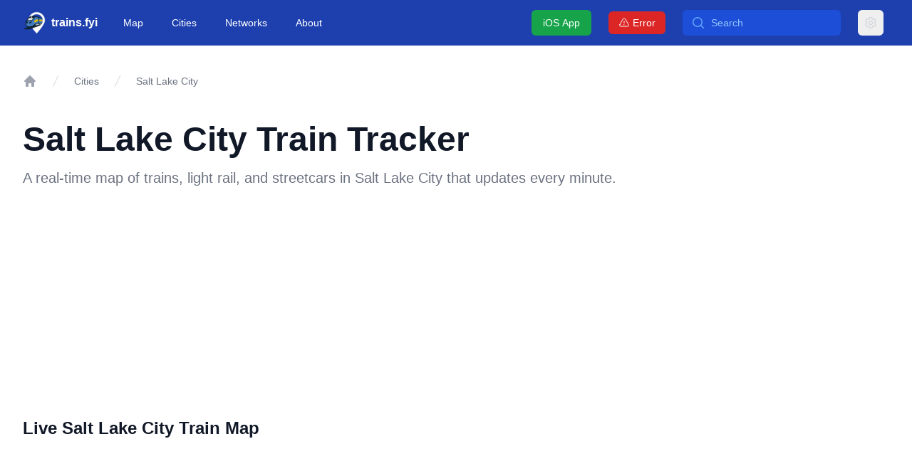

--- FILE ---
content_type: text/html; charset=utf-8
request_url: https://trains.fyi/salt-lake-city/
body_size: 6024
content:
<!DOCTYPE html><html><head><meta charSet="utf-8"/><link rel="icon" href="/favicon.png"/><style>
          html {
            background-color: #1e40af;
          }
        </style><title>Salt Lake City Train Tracker | trains.fyi</title><meta name="description" content="A real-time, live map of trains in Salt Lake City."/><meta name="keywords" content="trains, train map, where is my train, trains.fyi, real-time tracking, railway, transit, transportation"/><meta name="author" content="trains.fyi"/><meta name="robots" content="index, follow"/><link rel="canonical" href="https://trains.fyi/salt-lake-city/"/><link rel="icon" type="image/png" href="/favicon.png"/><meta name="viewport" content="width=device-width, initial-scale=1"/><meta name="theme-color" content="#ffffff"/><meta property="og:type" content="website"/><meta property="og:title" content="Salt Lake City Train Tracker | trains.fyi"/><meta property="og:description" content="A real-time, live map of trains in Salt Lake City."/><meta property="og:image" content="/social.png"/><meta property="og:site_name" content="trains.fyi"/><meta property="og:locale" content="en_US"/><meta property="og:url" content="https://trains.fyi/salt-lake-city/"/><meta name="twitter:card" content="summary_large_image"/><meta property="twitter:domain" content="trains.fyi"/><meta name="twitter:title" content="Salt Lake City Train Tracker | trains.fyi"/><meta name="twitter:description" content="A real-time, live map of trains in Salt Lake City."/><meta name="twitter:image" content="/social.png"/><meta name="twitter:site" content="@trainsfyi"/><meta property="twitter:url" content="https://trains.fyi/salt-lake-city/"/><script type="application/ld+json">{"@context":"https://schema.org","@type":"WebSite","name":"Salt Lake City Train Tracker | trains.fyi","description":"A real-time, live map of trains in Salt Lake City.","url":"https://trains.fyi/salt-lake-city/"}</script><meta name="next-head-count" content="27"/><link rel="preload" href="/_next/static/css/770b0b689a37a82d.css" as="style"/><link rel="stylesheet" href="/_next/static/css/770b0b689a37a82d.css" data-n-g=""/><link rel="preload" href="/_next/static/css/857aa62baa17c894.css" as="style"/><link rel="stylesheet" href="/_next/static/css/857aa62baa17c894.css" data-n-p=""/><noscript data-n-css=""></noscript><script defer="" nomodule="" src="/_next/static/chunks/polyfills-42372ed130431b0a.js"></script><script src="/_next/static/chunks/webpack-f5e553f4f40d4d8c.js" defer=""></script><script src="/_next/static/chunks/framework-713643cf9d3620f6.js" defer=""></script><script src="/_next/static/chunks/main-2f60df5188fcfcae.js" defer=""></script><script src="/_next/static/chunks/pages/_app-ca0d3c1081e0369f.js" defer=""></script><script src="/_next/static/chunks/5c0b189e-8893b0885350ccd6.js" defer=""></script><script src="/_next/static/chunks/0b7b90cd-8c6304ab861dad7b.js" defer=""></script><script src="/_next/static/chunks/367-68bec3fca3e7bcf3.js" defer=""></script><script src="/_next/static/chunks/664-a4fac2d0169ee08f.js" defer=""></script><script src="/_next/static/chunks/225-cd9230711541bc8b.js" defer=""></script><script src="/_next/static/chunks/853-38e5584adc572ef4.js" defer=""></script><script src="/_next/static/chunks/pages/%5BcitySlug%5D-b6c6df025f8960ac.js" defer=""></script><script src="/_next/static/Yok41lZ3S0tqM_n3F2Vqe/_buildManifest.js" defer=""></script><script src="/_next/static/Yok41lZ3S0tqM_n3F2Vqe/_ssgManifest.js" defer=""></script></head><body><div id="__next"><div class="bg-white"><div class="flex flex-col min-h-screen"><nav class="bg-blue-800" data-headlessui-state=""><div class="mx-auto max-w-7xl px-2 sm:px-4 lg:px-8"><div class="relative flex h-16 items-center justify-between"><div class="flex items-center px-2 lg:px-0"><div class="flex-shrink-0"><a href="/" class="flex items-center"><img src="/_next/static/media/tfyi_logo_transparent.832a81d6.png" alt="trains.fyi logo" class="h-8 w-auto"/><span class="text-white text-base font-bold ml-2">trains.fyi</span></a></div><div class="hidden lg:ml-6 lg:block"><div class="flex space-x-4"><a href="/" class="rounded-md px-3 py-2 text-sm font-medium text-white hover:bg-blue-700">Map</a><a href="/cities/" class="rounded-md px-3 py-2 text-sm font-medium text-white hover:bg-blue-700">Cities</a><a href="/networks/" class="rounded-md px-3 py-2 text-sm font-medium text-white hover:bg-blue-700">Networks</a><a href="/about/" class="rounded-md px-3 py-2 text-sm font-medium text-white hover:bg-blue-700">About</a></div></div></div><div class="flex flex-1 justify-center px-2 lg:ml-6 lg:justify-end"><div class="flex items-center space-x-6"><button class="bg-green-600 hover:bg-green-700 text-white px-4 py-2 rounded-md text-sm font-medium shrink-0">iOS App</button><div class="relative w-full max-w-lg lg:max-w-xs"><label for="search" class="sr-only">Search</label><div class="relative"><div class="pointer-events-none absolute inset-y-0 left-0 flex items-center pl-3"><svg xmlns="http://www.w3.org/2000/svg" viewBox="0 0 20 20" fill="currentColor" aria-hidden="true" data-slot="icon" class="h-5 w-5 text-blue-400"><path fill-rule="evenodd" d="M9 3.5a5.5 5.5 0 1 0 0 11 5.5 5.5 0 0 0 0-11ZM2 9a7 7 0 1 1 12.452 4.391l3.328 3.329a.75.75 0 1 1-1.06 1.06l-3.329-3.328A7 7 0 0 1 2 9Z" clip-rule="evenodd"></path></svg></div><input id="search" name="search" class="block w-full rounded-md border-0 bg-blue-700 py-1.5 pl-10 pr-3 text-white placeholder:text-blue-300 focus:bg-blue-600 focus:outline-none sm:text-sm sm:leading-6" placeholder="Search" type="search" readonly=""/></div></div><span hidden="" style="position:fixed;top:1px;left:1px;width:1px;height:0;padding:0;margin:-1px;overflow:hidden;clip:rect(0, 0, 0, 0);white-space:nowrap;border-width:0;display:none"></span><button class="p-2 text-gray-300 hover:text-white hover:bg-blue-700 rounded-md transition-colors" title="Settings"><svg xmlns="http://www.w3.org/2000/svg" fill="none" viewBox="0 0 24 24" stroke-width="1.5" stroke="currentColor" aria-hidden="true" data-slot="icon" class="h-5 w-5"><path stroke-linecap="round" stroke-linejoin="round" d="M9.594 3.94c.09-.542.56-.94 1.11-.94h2.593c.55 0 1.02.398 1.11.94l.213 1.281c.063.374.313.686.645.87.074.04.147.083.22.127.325.196.72.257 1.075.124l1.217-.456a1.125 1.125 0 0 1 1.37.49l1.296 2.247a1.125 1.125 0 0 1-.26 1.431l-1.003.827c-.293.241-.438.613-.43.992a7.723 7.723 0 0 1 0 .255c-.008.378.137.75.43.991l1.004.827c.424.35.534.955.26 1.43l-1.298 2.247a1.125 1.125 0 0 1-1.369.491l-1.217-.456c-.355-.133-.75-.072-1.076.124a6.47 6.47 0 0 1-.22.128c-.331.183-.581.495-.644.869l-.213 1.281c-.09.543-.56.94-1.11.94h-2.594c-.55 0-1.019-.398-1.11-.94l-.213-1.281c-.062-.374-.312-.686-.644-.87a6.52 6.52 0 0 1-.22-.127c-.325-.196-.72-.257-1.076-.124l-1.217.456a1.125 1.125 0 0 1-1.369-.49l-1.297-2.247a1.125 1.125 0 0 1 .26-1.431l1.004-.827c.292-.24.437-.613.43-.991a6.932 6.932 0 0 1 0-.255c.007-.38-.138-.751-.43-.992l-1.004-.827a1.125 1.125 0 0 1-.26-1.43l1.297-2.247a1.125 1.125 0 0 1 1.37-.491l1.216.456c.356.133.751.072 1.076-.124.072-.044.146-.086.22-.128.332-.183.582-.495.644-.869l.214-1.28Z"></path><path stroke-linecap="round" stroke-linejoin="round" d="M15 12a3 3 0 1 1-6 0 3 3 0 0 1 6 0Z"></path></svg></button></div></div><div class="flex lg:hidden"><button class="inline-flex items-center justify-center rounded-md p-2 text-blue-200 hover:bg-blue-700 hover:text-white focus:outline-none focus:ring-2 focus:ring-inset focus:ring-white" id="headlessui-disclosure-button-:R39am:" type="button" aria-expanded="false" data-headlessui-state=""><span class="sr-only">Open main menu</span><svg xmlns="http://www.w3.org/2000/svg" fill="none" viewBox="0 0 24 24" stroke-width="1.5" stroke="currentColor" aria-hidden="true" data-slot="icon" class="block h-6 w-6"><path stroke-linecap="round" stroke-linejoin="round" d="M3.75 6.75h16.5M3.75 12h16.5m-16.5 5.25h16.5"></path></svg></button></div></div></div></nav><div class="hidden lg:block"></div><main class="flex-grow"><div class="mx-auto max-w-7xl px-4 sm:px-6 lg:px-8"><div class="py-4"><nav aria-label="Breadcrumb" class="flex"><ol role="list" class="flex items-center space-x-4 pt-6"><li><div><a href="/" class="text-gray-400 hover:text-gray-500"><svg xmlns="http://www.w3.org/2000/svg" viewBox="0 0 20 20" fill="currentColor" aria-hidden="true" data-slot="icon" class="h-5 w-5 flex-shrink-0"><path fill-rule="evenodd" d="M9.293 2.293a1 1 0 0 1 1.414 0l7 7A1 1 0 0 1 17 11h-1v6a1 1 0 0 1-1 1h-2a1 1 0 0 1-1-1v-3a1 1 0 0 0-1-1H9a1 1 0 0 0-1 1v3a1 1 0 0 1-1 1H5a1 1 0 0 1-1-1v-6H3a1 1 0 0 1-.707-1.707l7-7Z" clip-rule="evenodd"></path></svg><span class="sr-only">Home</span></a></div></li><li><div class="flex items-center"><svg fill="currentColor" viewBox="0 0 20 20" aria-hidden="true" class="h-5 w-5 flex-shrink-0 text-gray-300"><path d="M5.555 17.776l8-16 .894.448-8 16-.894-.448z"></path></svg><a href="/cities" class="ml-4 text-sm font-medium text-gray-500 hover:text-gray-700">Cities</a></div></li><li><div class="flex items-center"><svg fill="currentColor" viewBox="0 0 20 20" aria-hidden="true" class="h-5 w-5 flex-shrink-0 text-gray-300"><path d="M5.555 17.776l8-16 .894.448-8 16-.894-.448z"></path></svg><a href="/salt-lake-city" aria-current="page" class="ml-4 text-sm font-medium text-gray-500 hover:text-gray-700">Salt Lake City</a></div></li></ol></nav></div><div class="my-8"><h1 class="text-5xl text-gray-900 font-bold mb-4">Salt Lake City<!-- --> Train Tracker</h1><div class="text-xl text-gray-500">A real-time map of trains, light rail, and streetcars in <!-- -->Salt Lake City<!-- --> that updates every minute.</div></div></div><div class="mx-auto max-w-7xl px-4 sm:px-6 lg:px-8 pb-8"><h2 class="text-2xl font-semibold text-gray-900 mb-4">Live <!-- -->Salt Lake City<!-- --> Train Map</h2><div class="h-[600px]"></div><div class="mt-4 text-sm text-gray-600 text-right">The local time in <!-- -->Salt Lake City<!-- --> is <!-- -->02:34</div><h2 class="text-2xl font-semibold mt-24 text-gray-900 mb-4">Transit Networks in <!-- -->Salt Lake City</h2><div class="grid gap-6 sm:grid-cols-2 lg:grid-cols-3"><a class="block group relative rounded-lg overflow-hidden bg-white shadow-md hover:shadow-lg focus-within:ring-2 focus-within:ring-indigo-500 focus-within:ring-offset-2" href="/networks/uta/"><div class="h-40 w-full pointer-events-none"></div><div class="p-4"><h3 class="text-xl font-medium text-gray-900">Utah Transit Authority</h3><p class="mt-1 text-sm text-gray-500">0<!-- --> active train<!-- -->s</p></div></a></div></div></main><footer aria-labelledby="footer-heading" class="bg-gradient-to-b from-blue-800 to-blue-900 mt-24"><h2 id="footer-heading" class="sr-only">Footer</h2><div class="mx-auto max-w-7xl px-6 pb-8 pt-16 sm:pt-24 lg:px-8 lg:pt-32"><div class="xl:grid xl:grid-cols-4 xl:gap-8"><div class="space-y-8"><a href="/" class="flex items-center"><img src="/_next/static/media/tfyi_logo_transparent.832a81d6.png" alt="trains.fyi logo" class="h-16 w-auto"/><span class="text-white text-2xl font-bold ml-3">trains.fyi</span></a><p class="text-sm leading-6 text-white">Real-time train tracking across North America.</p></div><div class="mt-16 xl:mt-0"><h3 class="text-sm font-semibold leading-6 text-white">Navigation</h3><ul role="list" class="mt-6 space-y-4"><li><a href="/" class="text-sm leading-6 text-white hover:text-white">Map</a></li><li><a href="/cities/" class="text-sm leading-6 text-white hover:text-white">Cities</a></li><li><a href="/networks/" class="text-sm leading-6 text-white hover:text-white">Networks</a></li><li><a href="/countries/" class="text-sm leading-6 text-white hover:text-white">Countries</a></li><li><a href="/about/" class="text-sm leading-6 text-white hover:text-white">About</a></li><li><a href="/privacy/" class="text-sm leading-6 text-white hover:text-white">Privacy</a></li></ul></div><div class="mt-16 xl:mt-0"><h3 class="text-sm font-semibold leading-6 text-white">Cities</h3><div class="mt-6 flex flex-wrap gap-x-4 gap-y-2"><a href="/boston/" class="text-sm leading-6 text-white hover:text-gray-300">Boston</a><a href="/chicago/" class="text-sm leading-6 text-white hover:text-gray-300">Chicago</a><a href="/los-angeles/" class="text-sm leading-6 text-white hover:text-gray-300">Los Angeles</a><a href="/minneapolis/" class="text-sm leading-6 text-white hover:text-gray-300">Minneapolis</a><a href="/montreal/" class="text-sm leading-6 text-white hover:text-gray-300">Montréal</a><a href="/new-york/" class="text-sm leading-6 text-white hover:text-gray-300">New York</a><a href="/philadelphia/" class="text-sm leading-6 text-white hover:text-gray-300">Philadelphia</a><a href="/salt-lake-city/" class="text-sm leading-6 text-white hover:text-gray-300">Salt Lake City</a><a href="/san-francisco/" class="text-sm leading-6 text-white hover:text-gray-300">San Francisco</a><a href="/toronto/" class="text-sm leading-6 text-white hover:text-gray-300">Toronto</a><a href="/vancouver/" class="text-sm leading-6 text-white hover:text-gray-300">Vancouver</a><a href="/washington-dc/" class="text-sm leading-6 text-white hover:text-gray-300">Washington DC</a><a href="/seattle/" class="text-sm leading-6 text-white hover:text-gray-300">Seattle</a><a href="/portland/" class="text-sm leading-6 text-white hover:text-gray-300">Portland</a><a href="/denver/" class="text-sm leading-6 text-white hover:text-gray-300">Denver</a><a href="/miami/" class="text-sm leading-6 text-white hover:text-gray-300">Miami</a><a href="/orlando/" class="text-sm leading-6 text-white hover:text-gray-300">Orlando</a><a href="/baltimore/" class="text-sm leading-6 text-white hover:text-gray-300">Baltimore</a><a href="/mexico-city/" class="text-sm leading-6 text-white hover:text-gray-300">Mexico City</a><a href="/sydney/" class="text-sm leading-6 text-white hover:text-gray-300">Sydney</a><a href="/perth/" class="text-sm leading-6 text-white hover:text-gray-300">Perth</a><a href="/melbourne/" class="text-sm leading-6 text-white hover:text-gray-300">Melbourne</a><a href="/brisbane/" class="text-sm leading-6 text-white hover:text-gray-300">Brisbane</a><a href="/kuala-lumpur/" class="text-sm leading-6 text-white hover:text-gray-300">Kuala Lumpur</a><a href="/auckland/" class="text-sm leading-6 text-white hover:text-gray-300">Auckland</a><a href="/wellington/" class="text-sm leading-6 text-white hover:text-gray-300">Wellington</a><a href="/amsterdam/" class="text-sm leading-6 text-white hover:text-gray-300">Amsterdam</a><a href="/oslo/" class="text-sm leading-6 text-white hover:text-gray-300">Oslo</a><a href="/stockholm/" class="text-sm leading-6 text-white hover:text-gray-300">Stockholm</a><a href="/gothenburg/" class="text-sm leading-6 text-white hover:text-gray-300">Gothenburg</a><a href="/malmo/" class="text-sm leading-6 text-white hover:text-gray-300">Malmö</a><a href="/helsinki/" class="text-sm leading-6 text-white hover:text-gray-300">Helsinki</a></div><div class="mt-4"><a href="/cities/" class="text-sm leading-6 text-white hover:text-gray-300">View all cities →</a></div><h3 class="text-sm font-semibold leading-6 text-white mt-8">Countries</h3><div class="mt-6 flex flex-wrap gap-x-4 gap-y-2"><a href="/countries/usa/" class="text-sm leading-6 text-white hover:text-gray-300">United States</a><a href="/countries/canada/" class="text-sm leading-6 text-white hover:text-gray-300">Canada</a><a href="/countries/mexico/" class="text-sm leading-6 text-white hover:text-gray-300">Mexico</a><a href="/countries/australia/" class="text-sm leading-6 text-white hover:text-gray-300">Australia</a><a href="/countries/malaysia/" class="text-sm leading-6 text-white hover:text-gray-300">Malaysia</a><a href="/countries/new-zealand/" class="text-sm leading-6 text-white hover:text-gray-300">New Zealand</a><a href="/countries/netherlands/" class="text-sm leading-6 text-white hover:text-gray-300">Netherlands</a><a href="/countries/finland/" class="text-sm leading-6 text-white hover:text-gray-300">Finland</a><a href="/countries/sweden/" class="text-sm leading-6 text-white hover:text-gray-300">Sweden</a><a href="/countries/norway/" class="text-sm leading-6 text-white hover:text-gray-300">Norway</a></div><div class="mt-4"><a href="/countries/" class="text-sm leading-6 text-white hover:text-gray-300">View all countries →</a></div></div><div class="mt-16 xl:mt-0"><h3 class="text-sm font-semibold leading-6 text-white">Networks</h3><div class="mt-6 flex flex-wrap gap-x-4 gap-y-2"><a href="/networks/amtrak/" class="text-sm leading-6 text-white hover:text-gray-300">Amtrak</a><a href="/networks/via/" class="text-sm leading-6 text-white hover:text-gray-300">VIA Rail</a><a href="/networks/sunrail/" class="text-sm leading-6 text-white hover:text-gray-300">SunRail</a><a href="/networks/mbta/" class="text-sm leading-6 text-white hover:text-gray-300">Massachusetts Bay Transportation Authority</a><a href="/networks/cta/" class="text-sm leading-6 text-white hover:text-gray-300">Chicago Transit Authority</a><a href="/networks/metra/" class="text-sm leading-6 text-white hover:text-gray-300">Metra Metropolitan Rail</a><a href="/networks/southshore/" class="text-sm leading-6 text-white hover:text-gray-300">South Shore Line</a><a href="/networks/metrolink/" class="text-sm leading-6 text-white hover:text-gray-300">Metrolink</a><a href="/networks/metrotransit/" class="text-sm leading-6 text-white hover:text-gray-300">Metro Transit</a><a href="/networks/exo/" class="text-sm leading-6 text-white hover:text-gray-300">Exo</a><a href="/networks/lirr/" class="text-sm leading-6 text-white hover:text-gray-300">Long Island Railroad</a><a href="/networks/mnr/" class="text-sm leading-6 text-white hover:text-gray-300">Metro-North Railroad</a><a href="/networks/septa/" class="text-sm leading-6 text-white hover:text-gray-300">Southeastern Pennsylvania Transportation Authority</a><a href="/networks/uta/" class="text-sm leading-6 text-white hover:text-gray-300">Utah Transit Authority</a><a href="/networks/caltrain/" class="text-sm leading-6 text-white hover:text-gray-300">Caltrain</a></div><div class="mt-4"><a href="/networks/" class="text-sm leading-6 text-white hover:text-gray-300">View all <!-- -->72<!-- --> networks →</a></div></div></div><div class="mt-16 border-t border-white/10 pt-8 sm:mt-20 lg:mt-24"><div class="flex flex-col-reverse sm:flex-row justify-between items-center"><p class="text-xs leading-5 text-white text-center sm:text-left mt-4 sm:mt-0"><a href="https://rydercalmdown.com" target="_blank" rel="noopener noreferrer" class="text-xs leading-5 text-white hover:text-gray-300">A Ryder Calm Down Project.</a><br/><a href="mailto:ryder@trains.fyi" class="text-xs leading-5 text-blue-200 hover:text-gray-300">ryder@trains.fyi</a><br/><a href="https://patreon.com/rydercalmdown?utm_medium=unknown&amp;utm_source=join_link&amp;utm_campaign=creatorshare_creator&amp;utm_content=copyLink" target="_blank" rel="noopener noreferrer" class="text-xs leading-5 text-blue-300 hover:text-blue-200">Support the project on Patreon</a></p><div class="flex items-center space-x-4"><div class="w-64"><div class="relative w-full max-w-lg lg:max-w-xs"><label for="search" class="sr-only">Search</label><div class="relative"><div class="pointer-events-none absolute inset-y-0 left-0 flex items-center pl-3"><svg xmlns="http://www.w3.org/2000/svg" viewBox="0 0 20 20" fill="currentColor" aria-hidden="true" data-slot="icon" class="h-5 w-5 text-blue-400"><path fill-rule="evenodd" d="M9 3.5a5.5 5.5 0 1 0 0 11 5.5 5.5 0 0 0 0-11ZM2 9a7 7 0 1 1 12.452 4.391l3.328 3.329a.75.75 0 1 1-1.06 1.06l-3.329-3.328A7 7 0 0 1 2 9Z" clip-rule="evenodd"></path></svg></div><input id="search" name="search" class="block w-full rounded-md border-0 bg-blue-700 py-1.5 pl-10 pr-3 text-white placeholder:text-blue-300 focus:bg-blue-600 focus:outline-none sm:text-sm sm:leading-6" placeholder="Search" type="search" readonly=""/></div></div><span hidden="" style="position:fixed;top:1px;left:1px;width:1px;height:0;padding:0;margin:-1px;overflow:hidden;clip:rect(0, 0, 0, 0);white-space:nowrap;border-width:0;display:none"></span></div><button class="p-2 rounded-md bg-blue-800 text-blue-200 hover:bg-blue-700 focus:outline-none focus:ring-2 focus:ring-offset-2 focus:ring-blue-500" aria-label="Scroll to top"><svg xmlns="http://www.w3.org/2000/svg" fill="none" viewBox="0 0 24 24" stroke-width="1.5" stroke="currentColor" aria-hidden="true" data-slot="icon" class="h-5 w-5"><path stroke-linecap="round" stroke-linejoin="round" d="M4.5 10.5 12 3m0 0 7.5 7.5M12 3v18"></path></svg></button></div></div></div></div></footer></div></div></div><script id="__NEXT_DATA__" type="application/json">{"props":{"pageProps":{"city":{"name":"Salt Lake City","country":"USA","state":"Utah","slug":"salt-lake-city","highlighted":true,"timezone":"America/Denver","map":{"lat":40.7608,"lng":-111.891,"zoom":12}},"networks":[{"name":"Utah Transit Authority","slug":"uta","metric":false,"cities":["salt-lake-city"],"color":"#EC1C24","darkerColor":"#c40000","textColor":"#FFFFFF","shortForms":["UTA"],"summary":"The Utah Transit Authority (UTA) operates a comprehensive public transportation system in the Wasatch Front of Utah, including major metropolitan areas like Ogden, Park City, Provo, Salt Lake City, and Tooele. UTA's services include an extensive bus network, the TRAX light rail system, and the FrontRunner commuter rail.","history":"UTA began in the 1970s by expanding and streamlining bus services in the Salt Lake Valley. The first TRAX light rail line opened in 1999, connecting downtown Salt Lake City to Sandy. This was followed by additional lines and extensions, including the FrontRunner commuter rail service in 2008. Over the years, UTA has continuously expanded its network to include more areas and introduced services like express buses and seasonal ski buses, adapting to meet the growing transportation needs of Utah's urban and suburban populations.","stats":[{"label":"Light Rail Lines","value":"3"},{"label":"Commuter Rail","value":"1"},{"label":"Year Founded","value":"1970"}],"websiteUrl":"https://www.rideuta.com","gtfsEnabled":false,"map":{"lat":40.7608,"lng":-111.891,"zoom":11},"vehicleClassificationOverride":"streetcar"}]},"__N_SSP":true},"page":"/[citySlug]","query":{"citySlug":"salt-lake-city"},"buildId":"Yok41lZ3S0tqM_n3F2Vqe","isFallback":false,"isExperimentalCompile":false,"gssp":true,"scriptLoader":[]}</script></body></html>

--- FILE ---
content_type: application/javascript; charset=utf-8
request_url: https://trains.fyi/_next/static/chunks/378.052917d0fb621bb1.js
body_size: 3379
content:
"use strict";(self.webpackChunk_N_E=self.webpackChunk_N_E||[]).push([[378],{7378:function(n,e,t){t.r(e),t.d(e,{AttributionControl:function(){return I},Circle:function(){return R},CircleMarker:function(){return S},FeatureGroup:function(){return M},GeoJSON:function(){return _},ImageOverlay:function(){return B},LayerGroup:function(){return H},LayersControl:function(){return N},MapContainer:function(){return j},Marker:function(){return A},Pane:function(){return U},Polygon:function(){return F},Polyline:function(){return J},Popup:function(){return W},Rectangle:function(){return $},SVGOverlay:function(){return Y},ScaleControl:function(){return q},TileLayer:function(){return Q},Tooltip:function(){return X},VideoOverlay:function(){return nn},WMSTileLayer:function(){return ne},ZoomControl:function(){return nt},useMap:function(){return i},useMapEvent:function(){return c},useMapEvents:function(){return f}});var r=t(7294);function u(n,e){return Object.freeze({...n,...e})}let o=(0,r.createContext)(null),l=o.Provider;function a(){let n=(0,r.useContext)(o);if(null==n)throw Error("No context provided: useLeafletContext() can only be used in a descendant of <MapContainer>");return n}function i(){return a().map}function c(n,e){let t=i();return(0,r.useEffect)(function(){return t.on(n,e),function(){t.off(n,e)}},[t,n,e]),t}function f(n){let e=i();return(0,r.useEffect)(function(){return e.on(n),function(){e.off(n)}},[e,n]),e}var s=t(3935);function p(n){return(0,r.forwardRef)(function(e,t){let{instance:u,context:o}=n(e).current;return(0,r.useImperativeHandle)(t,()=>u),null==e.children?null:r.createElement(l,{value:o},e.children)})}function d(n){return(0,r.forwardRef)(function(e,t){let{instance:u}=n(e).current;return(0,r.useImperativeHandle)(t,()=>u),null})}function y(n){return function(e){let t=a(),u=n(e,t),{instance:o}=u.current,l=(0,r.useRef)(e.position),{position:i}=e;return(0,r.useEffect)(function(){return o.addTo(t.map),function(){o.remove()}},[t.map,o]),(0,r.useEffect)(function(){null!=i&&i!==l.current&&(o.setPosition(i),l.current=i)},[o,i]),u}}function m(n,e,t){return Object.freeze({instance:n,context:e,container:t})}function v(n,e){return null==e?function(e,t){let u=(0,r.useRef)();return u.current||(u.current=n(e,t)),u}:function(t,u){let o=(0,r.useRef)();o.current||(o.current=n(t,u));let l=(0,r.useRef)(t),{instance:a}=o.current;return(0,r.useEffect)(function(){l.current!==t&&(e(a,t,l.current),l.current=t)},[a,t,u]),o}}function C(n,e){let t=(0,r.useRef)(e);(0,r.useEffect)(function(){e!==t.current&&null!=n.attributionControl&&(null!=t.current&&n.attributionControl.removeAttribution(t.current),null!=e&&n.attributionControl.addAttribution(e)),t.current=e},[n,e])}function w(n,e){let t=(0,r.useRef)();(0,r.useEffect)(function(){return null!=e&&n.instance.on(e),t.current=e,function(){null!=t.current&&n.instance.off(t.current),t.current=null}},[n,e])}function b(n,e){let t=n.pane??e.pane;return t?{...n,pane:t}:n}function g(n,e){(0,r.useEffect)(function(){return(e.layerContainer??e.map).addLayer(n.instance),function(){e.layerContainer?.removeLayer(n.instance),e.map.removeLayer(n.instance)}},[e,n])}function h(n){return function(e){let t=a(),r=n(b(e,t),t);return C(t.map,e.attribution),w(r.current,e.eventHandlers),g(r.current,t),r}}function L(n){return d(y(v(function(e,t){return m(n(e),t)})))}function E(n,e){return p(h(v(n,e)))}function O(n,e){var t,u;return t=v(n),u=function(n,r){let u=a(),o=t(b(n,u),u);return C(u.map,n.attribution),w(o.current,n.eventHandlers),e(o.current,u,n,r),o},(0,r.forwardRef)(function(n,e){let[t,o]=(0,r.useState)(!1),{instance:l}=u(n,o).current;(0,r.useImperativeHandle)(e,()=>l),(0,r.useEffect)(function(){t&&l.update()},[l,t,n.children]);let a=l._contentNode;return a?(0,s.createPortal)(n.children,a):null})}function P(n,e){var t;return p((t=v(n,e),function(n){let e=a(),u=t(b(n,e),e);return w(u.current,n.eventHandlers),g(u.current,e),function(n,e){let t=(0,r.useRef)();(0,r.useEffect)(function(){if(e.pathOptions!==t.current){let r=e.pathOptions??{};n.instance.setStyle(r),t.current=r}},[n,e])}(u.current,n),u}))}var k=t(5243);let I=L(function(n){return new k.Control.Attribution(n)});function x(n,e,t){e.center!==t.center&&n.setLatLng(e.center),null!=e.radius&&e.radius!==t.radius&&n.setRadius(e.radius)}let R=P(function({center:n,children:e,...t},r){let o=new k.Circle(n,t);return m(o,u(r,{overlayContainer:o}))},x),S=P(function({center:n,children:e,...t},r){let o=new k.CircleMarker(n,t);return m(o,u(r,{overlayContainer:o}))},x),M=P(function({children:n,...e},t){let r=new k.FeatureGroup([],e);return m(r,u(t,{layerContainer:r,overlayContainer:r}))}),_=P(function({data:n,...e},t){let r=new k.GeoJSON(n,e);return m(r,u(t,{overlayContainer:r}))},function(n,e,t){e.style!==t.style&&(null==e.style?n.resetStyle():n.setStyle(e.style))});function z(n,e,t){e.bounds instanceof k.LatLngBounds&&e.bounds!==t.bounds&&n.setBounds(e.bounds),null!=e.opacity&&e.opacity!==t.opacity&&n.setOpacity(e.opacity),null!=e.zIndex&&e.zIndex!==t.zIndex&&n.setZIndex(e.zIndex)}let B=E(function({bounds:n,url:e,...t},r){let o=new k.ImageOverlay(e,n,t);return m(o,u(r,{overlayContainer:o}))},function(n,e,t){if(z(n,e,t),e.bounds!==t.bounds){let t=e.bounds instanceof k.LatLngBounds?e.bounds:new k.LatLngBounds(e.bounds);n.setBounds(t)}e.url!==t.url&&n.setUrl(e.url)}),H=E(function({children:n,...e},t){let r=new k.LayerGroup([],e);return m(r,u(t,{layerContainer:r}))}),N=p(y(v(function({children:n,...e},t){let r=new k.Control.Layers(void 0,void 0,e);return m(r,u(t,{layersControl:r}))},function(n,e,t){e.collapsed!==t.collapsed&&(!0===e.collapsed?n.collapse():n.expand())})));function T(n){return function(e){let t=a(),o=(0,r.useRef)(e),[i,c]=(0,r.useState)(null),{layersControl:f,map:s}=t,p=(0,r.useCallback)(e=>{null!=f&&(o.current.checked&&s.addLayer(e),n(f,e,o.current.name),c(e))},[f,s]),d=(0,r.useCallback)(n=>{f?.removeLayer(n),c(null)},[f]),y=(0,r.useMemo)(()=>u(t,{layerContainer:{addLayer:p,removeLayer:d}}),[t,p,d]);return(0,r.useEffect)(()=>{null!==i&&o.current!==e&&(!0===e.checked&&(null==o.current.checked||!1===o.current.checked)?s.addLayer(i):!0===o.current.checked&&(null==e.checked||!1===e.checked)&&s.removeLayer(i),o.current=e)}),e.children?r.createElement(l,{value:y},e.children):null}}function G(){return(G=Object.assign||function(n){for(var e=1;e<arguments.length;e++){var t=arguments[e];for(var r in t)Object.prototype.hasOwnProperty.call(t,r)&&(n[r]=t[r])}return n}).apply(this,arguments)}N.BaseLayer=T(function(n,e,t){n.addBaseLayer(e,t)}),N.Overlay=T(function(n,e,t){n.addOverlay(e,t)});let j=(0,r.forwardRef)(function({bounds:n,boundsOptions:e,center:t,children:u,className:o,id:a,placeholder:i,style:c,whenReady:f,zoom:s,...p},d){let[y]=(0,r.useState)({className:o,id:a,style:c}),[m,v]=(0,r.useState)(null);(0,r.useImperativeHandle)(d,()=>m?.map??null,[m]);let C=(0,r.useCallback)(r=>{if(null!==r&&null===m){let u=new k.Map(r,p);null!=t&&null!=s?u.setView(t,s):null!=n&&u.fitBounds(n,e),null!=f&&u.whenReady(f),v(Object.freeze({__version:1,map:u}))}},[]);(0,r.useEffect)(()=>()=>{m?.map.remove()},[m]);let w=m?r.createElement(l,{value:m},u):i??null;return r.createElement("div",G({},y,{ref:C}),w)}),A=E(function({position:n,...e},t){let r=new k.Marker(n,e);return m(r,u(t,{overlayContainer:r}))},function(n,e,t){e.position!==t.position&&n.setLatLng(e.position),null!=e.icon&&e.icon!==t.icon&&n.setIcon(e.icon),null!=e.zIndexOffset&&e.zIndexOffset!==t.zIndexOffset&&n.setZIndexOffset(e.zIndexOffset),null!=e.opacity&&e.opacity!==t.opacity&&n.setOpacity(e.opacity),null!=n.dragging&&e.draggable!==t.draggable&&(!0===e.draggable?n.dragging.enable():n.dragging.disable())}),V=["mapPane","markerPane","overlayPane","popupPane","shadowPane","tilePane","tooltipPane"];function Z(n,e){let{[e]:t,...r}=n;return r}let U=(0,r.forwardRef)(function(n,e){let[t]=(0,r.useState)(n.name),[u,o]=(0,r.useState)(null);(0,r.useImperativeHandle)(e,()=>u,[u]);let i=a(),c=(0,r.useMemo)(()=>({...i,pane:t}),[i]);return(0,r.useEffect)(()=>(o(function(n,e,t){if(-1!==V.indexOf(n))throw Error(`You must use a unique name for a pane that is not a default Leaflet pane: ${n}`);if(null!=t.map.getPane(n))throw Error(`A pane with this name already exists: ${n}`);let r=e.pane??t.pane,u=r?t.map.getPane(r):void 0,o=t.map.createPane(n,u);return null!=e.className&&function(n,e){e.split(" ").filter(Boolean).forEach(e=>{k.DomUtil.addClass(n,e)})}(o,e.className),null!=e.style&&Object.keys(e.style).forEach(n=>{o.style[n]=e.style[n]}),o}(t,n,i)),function(){let n=i.map.getPane(t);n?.remove?.(),null!=i.map._panes&&(i.map._panes=Z(i.map._panes,t),i.map._paneRenderers=Z(i.map._paneRenderers,t))}),[]),null!=n.children&&null!=u?(0,s.createPortal)(r.createElement(l,{value:c},n.children),u):null}),F=P(function({positions:n,...e},t){let r=new k.Polygon(n,e);return m(r,u(t,{overlayContainer:r}))},function(n,e,t){e.positions!==t.positions&&n.setLatLngs(e.positions)}),J=P(function({positions:n,...e},t){let r=new k.Polyline(n,e);return m(r,u(t,{overlayContainer:r}))},function(n,e,t){e.positions!==t.positions&&n.setLatLngs(e.positions)}),W=O(function(n,e){return m(new k.Popup(n,e.overlayContainer),e)},function(n,e,{position:t},u){(0,r.useEffect)(function(){let{instance:r}=n;function o(n){n.popup===r&&(r.update(),u(!0))}function l(n){n.popup===r&&u(!1)}return e.map.on({popupopen:o,popupclose:l}),null==e.overlayContainer?(null!=t&&r.setLatLng(t),r.openOn(e.map)):e.overlayContainer.bindPopup(r),function(){e.map.off({popupopen:o,popupclose:l}),e.overlayContainer?.unbindPopup(),e.map.removeLayer(r)}},[n,e,u,t])}),$=P(function({bounds:n,...e},t){let r=new k.Rectangle(n,e);return m(r,u(t,{overlayContainer:r}))},function(n,e,t){e.bounds!==t.bounds&&n.setBounds(e.bounds)}),q=L(function(n){return new k.Control.Scale(n)}),D=h(v(function(n,e){let{attributes:t,bounds:r,...u}=n,o=document.createElementNS("http://www.w3.org/2000/svg","svg");return o.setAttribute("xmlns","http://www.w3.org/2000/svg"),null!=t&&Object.keys(t).forEach(n=>{o.setAttribute(n,t[n])}),m(new k.SVGOverlay(o,r,u),e,o)},z)),Y=(0,r.forwardRef)(function({children:n,...e},t){let{instance:u,container:o}=D(e).current;return(0,r.useImperativeHandle)(t,()=>u),null==o||null==n?null:(0,s.createPortal)(n,o)});function K(n,e,t){let{opacity:r,zIndex:u}=e;null!=r&&r!==t.opacity&&n.setOpacity(r),null!=u&&u!==t.zIndex&&n.setZIndex(u)}let Q=d(h(v(function({url:n,...e},t){return m(new k.TileLayer(n,b(e,t)),t)},function(n,e,t){K(n,e,t);let{url:r}=e;null!=r&&r!==t.url&&n.setUrl(r)}))),X=O(function(n,e){return m(new k.Tooltip(n,e.overlayContainer),e)},function(n,e,{position:t},u){(0,r.useEffect)(function(){let r=e.overlayContainer;if(null==r)return;let{instance:o}=n,l=n=>{n.tooltip===o&&(null!=t&&o.setLatLng(t),o.update(),u(!0))},a=n=>{n.tooltip===o&&u(!1)};return r.on({tooltipopen:l,tooltipclose:a}),r.bindTooltip(o),function(){r.off({tooltipopen:l,tooltipclose:a}),null!=r._map&&r.unbindTooltip()}},[n,e,u,t])}),nn=E(function({bounds:n,url:e,...t},r){let o=new k.VideoOverlay(e,n,t);return!0===t.play&&o.getElement()?.play(),m(o,u(r,{overlayContainer:o}))},function(n,e,t){z(n,e,t),"string"==typeof e.url&&e.url!==t.url&&n.setUrl(e.url);let r=n.getElement();null==r||(!0!==e.play||t.play?e.play||!0!==t.play||r.pause():r.play())}),ne=d(h(v(function({eventHandlers:n,params:e={},url:t,...r},u){return m(new k.TileLayer.WMS(t,{...e,...b(r,u)}),u)},function(n,e,t){K(n,e,t),null!=e.params&&e.params!==t.params&&n.setParams(e.params)}))),nt=L(function(n){return new k.Control.Zoom(n)})}}]);

--- FILE ---
content_type: application/javascript; charset=utf-8
request_url: https://trains.fyi/_next/static/Yok41lZ3S0tqM_n3F2Vqe/_buildManifest.js
body_size: 568
content:
self.__BUILD_MANIFEST=function(s,t,e,c,a,n,r,o,u,k,i,b,d,w){return{__rewrites:{afterFiles:[],beforeFiles:[],fallback:[]},"/":[s,a,t,n,e,u,"static/chunks/pages/index-5f78a068a2313d22.js"],"/404":[s,t,c,e,"static/chunks/pages/404-49ffb09829c84ccb.js"],"/_error":["static/chunks/pages/_error-7ba65e1336b92748.js"],"/about":[s,t,k,"static/chunks/907-7dbfd1431cf81ba3.js",e,"static/chunks/pages/about-e19d64db0393391a.js"],"/cities":[s,r,t,c,e,o,"static/chunks/pages/cities-bbd4ce6d832b7aec.js"],"/countries":[s,a,t,c,n,e,"static/chunks/pages/countries-70e139e0e51804f0.js"],"/countries/[countrySlug]":[s,r,t,c,e,i,o,"static/chunks/pages/countries/[countrySlug]-94a30cb5cea93910.js"],"/networks":[s,r,t,c,e,i,o,"static/chunks/pages/networks-64c67ba289033ab5.js"],"/networks/[networkSlug]":[s,a,t,c,n,k,e,u,b,o,"static/chunks/pages/networks/[networkSlug]-6e619ddcaf4ed22e.js"],"/networks/[networkSlug]/routes":["static/chunks/pages/networks/[networkSlug]/routes-31ec558517b7a33e.js"],"/networks/[networkSlug]/routes/[routeId]":[s,t,c,"static/chunks/902-35735d1d36e3c77c.js",e,b,"static/chunks/pages/networks/[networkSlug]/routes/[routeId]-f110229e47b23cb6.js"],"/networks/[networkSlug]/stations":[s,t,c,"static/chunks/192-7042ee9cd751ed94.js",e,"static/chunks/pages/networks/[networkSlug]/stations-c21a5a2106ab7266.js"],"/networks/[networkSlug]/stations/[stopCode]":[s,a,t,c,n,e,"static/chunks/pages/networks/[networkSlug]/stations/[stopCode]-a1de90dd89bf1361.js"],"/networks/[networkSlug]/statistics":[s,d,t,c,k,w,e,"static/chunks/pages/networks/[networkSlug]/statistics-0e433318e4fd9067.js"],"/networks/[networkSlug]/trains/[vehicleId]":[s,a,r,d,t,c,n,w,"static/chunks/440-e006abb110faef76.js",e,u,"static/css/5fa45c91ff1b9906.css","static/chunks/pages/networks/[networkSlug]/trains/[vehicleId]-08caaf68be4edd2e.js"],"/privacy":[s,t,e,"static/chunks/pages/privacy-ecbeffbc89ba3e9f.js"],"/[citySlug]":[s,r,t,c,e,i,o,"static/chunks/pages/[citySlug]-b6c6df025f8960ac.js"],sortedPages:["/","/404","/_app","/_error","/about","/cities","/countries","/countries/[countrySlug]","/networks","/networks/[networkSlug]","/networks/[networkSlug]/routes","/networks/[networkSlug]/routes/[routeId]","/networks/[networkSlug]/stations","/networks/[networkSlug]/stations/[stopCode]","/networks/[networkSlug]/statistics","/networks/[networkSlug]/trains/[vehicleId]","/privacy","/[citySlug]"]}}("static/chunks/5c0b189e-8893b0885350ccd6.js","static/chunks/367-68bec3fca3e7bcf3.js","static/chunks/225-cd9230711541bc8b.js","static/chunks/664-a4fac2d0169ee08f.js","static/chunks/d94c0b71-9b104534e555d6e8.js","static/css/718ee59ff2172a97.css","static/chunks/0b7b90cd-8c6304ab861dad7b.js","static/css/857aa62baa17c894.css","static/chunks/242-3d31ad9194f2496d.js","static/chunks/650-137e31775671e301.js","static/chunks/853-38e5584adc572ef4.js","static/chunks/963-3c80fa0205b327c7.js","static/chunks/ee8b1517-64be78005a5bbe12.js","static/chunks/537-35f081059fbbe68b.js"),self.__BUILD_MANIFEST_CB&&self.__BUILD_MANIFEST_CB();

--- FILE ---
content_type: application/javascript; charset=utf-8
request_url: https://trains.fyi/_next/static/chunks/853-38e5584adc572ef4.js
body_size: 3039
content:
(self.webpackChunk_N_E=self.webpackChunk_N_E||[]).push([[853],{2168:function(e,t,l){"use strict";Object.defineProperty(t,"__esModule",{value:!0}),function(e,t){for(var l in t)Object.defineProperty(e,l,{enumerable:!0,get:t[l]})}(t,{default:function(){return s},noSSR:function(){return o}});let r=l(260);l(5893),l(7294);let a=r._(l(8440));function n(e){return{default:(null==e?void 0:e.default)||e}}function o(e,t){return delete t.webpack,delete t.modules,e(t)}function s(e,t){let l=a.default,r={loading:e=>{let{error:t,isLoading:l,pastDelay:r}=e;return null}};e instanceof Promise?r.loader=()=>e:"function"==typeof e?r.loader=e:"object"==typeof e&&(r={...r,...e});let s=(r={...r,...t}).loader;return(r.loadableGenerated&&(r={...r,...r.loadableGenerated},delete r.loadableGenerated),"boolean"!=typeof r.ssr||r.ssr)?l({...r,loader:()=>null!=s?s().then(n):Promise.resolve(n(()=>null))}):(delete r.webpack,delete r.modules,o(l,r))}("function"==typeof t.default||"object"==typeof t.default&&null!==t.default)&&void 0===t.default.__esModule&&(Object.defineProperty(t.default,"__esModule",{value:!0}),Object.assign(t.default,t),e.exports=t.default)},4130:function(e,t,l){"use strict";Object.defineProperty(t,"__esModule",{value:!0}),Object.defineProperty(t,"LoadableContext",{enumerable:!0,get:function(){return r}});let r=l(260)._(l(7294)).default.createContext(null)},8440:function(e,t,l){"use strict";Object.defineProperty(t,"__esModule",{value:!0}),Object.defineProperty(t,"default",{enumerable:!0,get:function(){return h}});let r=l(260)._(l(7294)),a=l(4130),n=[],o=[],s=!1;function i(e){let t=e(),l={loading:!0,loaded:null,error:null};return l.promise=t.then(e=>(l.loading=!1,l.loaded=e,e)).catch(e=>{throw l.loading=!1,l.error=e,e}),l}class u{promise(){return this._res.promise}retry(){this._clearTimeouts(),this._res=this._loadFn(this._opts.loader),this._state={pastDelay:!1,timedOut:!1};let{_res:e,_opts:t}=this;e.loading&&("number"==typeof t.delay&&(0===t.delay?this._state.pastDelay=!0:this._delay=setTimeout(()=>{this._update({pastDelay:!0})},t.delay)),"number"==typeof t.timeout&&(this._timeout=setTimeout(()=>{this._update({timedOut:!0})},t.timeout))),this._res.promise.then(()=>{this._update({}),this._clearTimeouts()}).catch(e=>{this._update({}),this._clearTimeouts()}),this._update({})}_update(e){this._state={...this._state,error:this._res.error,loaded:this._res.loaded,loading:this._res.loading,...e},this._callbacks.forEach(e=>e())}_clearTimeouts(){clearTimeout(this._delay),clearTimeout(this._timeout)}getCurrentValue(){return this._state}subscribe(e){return this._callbacks.add(e),()=>{this._callbacks.delete(e)}}constructor(e,t){this._loadFn=e,this._opts=t,this._callbacks=new Set,this._delay=null,this._timeout=null,this.retry()}}function d(e){return function(e,t){let l=Object.assign({loader:null,loading:null,delay:200,timeout:null,webpack:null,modules:null},t),n=null;function i(){if(!n){let t=new u(e,l);n={getCurrentValue:t.getCurrentValue.bind(t),subscribe:t.subscribe.bind(t),retry:t.retry.bind(t),promise:t.promise.bind(t)}}return n.promise()}if(!s){let e=l.webpack?l.webpack():l.modules;e&&o.push(t=>{for(let l of e)if(t.includes(l))return i()})}function d(e,t){!function(){i();let e=r.default.useContext(a.LoadableContext);e&&Array.isArray(l.modules)&&l.modules.forEach(t=>{e(t)})}();let o=r.default.useSyncExternalStore(n.subscribe,n.getCurrentValue,n.getCurrentValue);return r.default.useImperativeHandle(t,()=>({retry:n.retry}),[]),r.default.useMemo(()=>{var t;return o.loading||o.error?r.default.createElement(l.loading,{isLoading:o.loading,pastDelay:o.pastDelay,timedOut:o.timedOut,error:o.error,retry:n.retry}):o.loaded?r.default.createElement((t=o.loaded)&&t.default?t.default:t,e):null},[e,o])}return d.preload=()=>i(),d.displayName="LoadableComponent",r.default.forwardRef(d)}(i,e)}function c(e,t){let l=[];for(;e.length;){let r=e.pop();l.push(r(t))}return Promise.all(l).then(()=>{if(e.length)return c(e,t)})}d.preloadAll=()=>new Promise((e,t)=>{c(n).then(e,t)}),d.preloadReady=e=>(void 0===e&&(e=[]),new Promise(t=>{let l=()=>(s=!0,t());c(o,e).then(l,l)})),window.__NEXT_PRELOADREADY=d.preloadReady;let h=d},9732:function(e,t,l){"use strict";var r=l(5893),a=l(5152),n=l.n(a),o=l(7294),s=l(1664),i=l.n(s),u=l(4898),d=l(314),c=l(3026);l(5119);var h=l(9594);let f=n()(()=>l.e(378).then(l.bind(l,7378)).then(e=>e.MapContainer),{loadableGenerated:{webpack:()=>[7378]},ssr:!1}),m=n()(()=>l.e(378).then(l.bind(l,7378)).then(e=>e.TileLayer),{loadableGenerated:{webpack:()=>[7378]},ssr:!1}),p=n()(()=>l.e(378).then(l.bind(l,7378)).then(e=>e.Marker),{loadableGenerated:{webpack:()=>[7378]},ssr:!1});t.Z=e=>{let{network:t}=e,[a,n]=(0,o.useState)(null),{convertSpeed:s,formatSpeed:b}=(0,d.r)(),{trains:g}=(0,u.useTrains)(),_=(0,o.useMemo)(()=>g&&g.trains&&t?g.trains.filter(e=>e.agency&&e.agency.toLowerCase()===t.slug.toLowerCase()):[],[g,t]);(0,o.useEffect)(()=>{let e=_.filter(e=>e.spd&&e.spd.value);if(e.length>0){let t={value:Math.round(e.reduce((e,t)=>e+s(t.spd.value,t.spd.unit,"kph"),0)/e.length),unit:"kph"};n(e=>e&&e.value===t.value&&e.unit===t.unit?e:t)}else n(null)},[_,s]);let y=e=>{let r=l(5243),a=c.G.getNetwork(e.toLowerCase()),n=a?a.color:"#000000";return r.divIcon({className:"custom-icon",html:'\n        <div style="background-color: '.concat(n,"; width: 12px; height: 12px; border-radius: 50%; border: 2px solid ").concat(t.darkerColor,';">\n        </div>\n      '),iconSize:[16,16],iconAnchor:[8,8]})},x=[t.map.lat,t.map.lng],v=t.map.zoom;return(0,r.jsxs)(i(),{href:"/networks/".concat(t.slug,"/"),className:"block group relative rounded-lg overflow-hidden bg-white shadow-md hover:shadow-lg focus-within:ring-2 focus-within:ring-indigo-500 focus-within:ring-offset-2",children:[(0,r.jsx)("div",{className:"h-40 w-full pointer-events-none",children:(0,r.jsxs)(f,{center:x,zoom:v,zoomControl:!1,dragging:!1,touchZoom:!1,doubleClickZoom:!1,scrollWheelZoom:!1,attributionControl:!1,boxZoom:!1,keyboard:!1,tap:!1,style:{height:"100%",width:"100%"},children:[(0,r.jsx)(m,{url:"https://{s}.basemaps.cartocdn.com/light_all/{z}/{x}/{y}{r}.png"}),_&&_.map(e=>(0,r.jsx)(p,{position:[e.lat,e.lng],icon:y(e.agency),interactive:!1},e.id))]})}),(0,r.jsxs)("div",{className:"p-4",children:[(0,r.jsx)("h3",{className:"text-xl font-medium text-gray-900",children:t.name}),(0,r.jsxs)("p",{className:"mt-1 text-sm text-gray-500",children:[_?_.length:0," active train",(_?_.length:0)!==1?"s":"",null!==a&&" (".concat(b(a.value,(0,h.Vo)(a.unit))," avg)")]})]})]})}},6384:function(e,t,l){"use strict";l.d(t,{Z:function(){return n}});var r=l(5893),a=l(9829);function n(e){let{pages:t}=e;return(0,r.jsx)("nav",{"aria-label":"Breadcrumb",className:"flex",children:(0,r.jsxs)("ol",{role:"list",className:"flex items-center space-x-4 pt-6",children:[(0,r.jsx)("li",{children:(0,r.jsx)("div",{children:(0,r.jsxs)("a",{href:"/",className:"text-gray-400 hover:text-gray-500",children:[(0,r.jsx)(a.Z,{"aria-hidden":"true",className:"h-5 w-5 flex-shrink-0"}),(0,r.jsx)("span",{className:"sr-only",children:"Home"})]})})}),t.map(e=>(0,r.jsx)("li",{children:(0,r.jsxs)("div",{className:"flex items-center",children:[(0,r.jsx)("svg",{fill:"currentColor",viewBox:"0 0 20 20","aria-hidden":"true",className:"h-5 w-5 flex-shrink-0 text-gray-300",children:(0,r.jsx)("path",{d:"M5.555 17.776l8-16 .894.448-8 16-.894-.448z"})}),(0,r.jsx)("a",{href:e.href,"aria-current":e.current?"page":void 0,className:"ml-4 text-sm font-medium text-gray-500 hover:text-gray-700",children:e.name})]})},e.name))]})})}},9594:function(e,t,l){"use strict";l.d(t,{Vo:function(){return r}});let r=e=>{switch(e){case"kph":return"km/h";case"mph":return"mph";default:return e}}},5119:function(){},5152:function(e,t,l){e.exports=l(2168)},9829:function(e,t,l){"use strict";var r=l(7294);let a=r.forwardRef(function(e,t){let{title:l,titleId:a,...n}=e;return r.createElement("svg",Object.assign({xmlns:"http://www.w3.org/2000/svg",viewBox:"0 0 20 20",fill:"currentColor","aria-hidden":"true","data-slot":"icon",ref:t,"aria-labelledby":a},n),l?r.createElement("title",{id:a},l):null,r.createElement("path",{fillRule:"evenodd",d:"M9.293 2.293a1 1 0 0 1 1.414 0l7 7A1 1 0 0 1 17 11h-1v6a1 1 0 0 1-1 1h-2a1 1 0 0 1-1-1v-3a1 1 0 0 0-1-1H9a1 1 0 0 0-1 1v3a1 1 0 0 1-1 1H5a1 1 0 0 1-1-1v-6H3a1 1 0 0 1-.707-1.707l7-7Z",clipRule:"evenodd"}))});t.Z=a}}]);

--- FILE ---
content_type: application/javascript; charset=utf-8
request_url: https://trains.fyi/_next/static/chunks/pages/%5BcitySlug%5D-b6c6df025f8960ac.js
body_size: 1065
content:
(self.webpackChunk_N_E=self.webpackChunk_N_E||[]).push([[852],{6970:function(e,t,a){(window.__NEXT_P=window.__NEXT_P||[]).push(["/[citySlug]",function(){return a(2547)}])},2547:function(e,t,a){"use strict";a.r(t),a.d(t,{__N_SSP:function(){return p},default:function(){return f}});var n=a(5893),i=a(1163),s=a(7294),r=a(5152),l=a.n(r),c=a(5290),m=a(1375),o=a(6384),x=a(9732);function u(e){let{city:t}=e,[a,i]=(0,s.useState)(new Date),[r,l]=(0,s.useState)(!0);(0,s.useEffect)(()=>{let e=setInterval(()=>{i(new Date),l(e=>!e)},1e3);return()=>clearInterval(e)},[]);let[c,m]=new Intl.DateTimeFormat("en-US",{hour:"numeric",minute:"2-digit",hour12:!1,timeZone:t.timezone}).format(a).split(":"),o="".concat(c).concat(r?":":" ").concat(m);return(0,n.jsxs)("div",{className:"mt-4 text-sm text-gray-600 text-right",children:["The local time in ",t.name," is ",o]})}var d=a(9027),g=a(4898);let h=l()(()=>Promise.all([a.e(437),a.e(644),a.e(242),a.e(283)]).then(a.bind(a,283)),{loadableGenerated:{webpack:()=>[283]},ssr:!1});var p=!0;function f(e){let{city:t,networks:a}=e,r=(0,i.useRouter)(),{trains:l,isLoading:p}=(0,g.useTrains)();if(r.isFallback||!t)return(0,n.jsx)("div",{children:"Loading..."});let f=[{name:"Cities",href:"/cities",current:!1},{name:t.name,href:"/".concat(t.slug),current:!0}];return(0,s.useEffect)(()=>{window.gtag&&window.gtag("event","page_view",{page_title:"".concat(t.name," Train Tracker | trains.fyi"),page_location:window.location.href,page_path:"/".concat(t.slug,"/")})},[t.name,t.slug]),(0,n.jsxs)("div",{className:"flex flex-col min-h-screen",children:[(0,n.jsx)(d.Z,{title:"".concat(t.name," Train Tracker"),description:"A real-time, live map of trains in ".concat(t.name,"."),canonical:"/".concat(t.slug,"/"),image:"/social.png",type:"website"}),(0,n.jsx)(c.Z,{}),(0,n.jsxs)("main",{className:"flex-grow",children:[(0,n.jsxs)("div",{className:"mx-auto max-w-7xl px-4 sm:px-6 lg:px-8",children:[(0,n.jsx)("div",{className:"py-4",children:(0,n.jsx)(o.Z,{pages:f})}),(0,n.jsxs)("div",{className:"my-8",children:[(0,n.jsxs)("h1",{className:"text-5xl text-gray-900 font-bold mb-4",children:[t.name," Train Tracker"]}),(0,n.jsxs)("div",{className:"text-xl text-gray-500",children:["A real-time map of trains, light rail, and streetcars in ",t.name," that updates every minute."]})]})]}),(0,n.jsxs)("div",{className:"mx-auto max-w-7xl px-4 sm:px-6 lg:px-8 pb-8",children:[(0,n.jsxs)("h2",{className:"text-2xl font-semibold text-gray-900 mb-4",children:["Live ",t.name," Train Map"]}),(0,n.jsx)("div",{className:"h-[600px]",children:(0,n.jsx)(h,{citySlug:t.slug,initialCenter:[Number(t.map.lat),Number(t.map.lng)],initialZoom:11,height:600})}),(0,n.jsx)(u,{city:t}),(0,n.jsxs)("h2",{className:"text-2xl font-semibold mt-24 text-gray-900 mb-4",children:["Transit Networks in ",t.name]}),(0,n.jsx)("div",{className:"grid gap-6 sm:grid-cols-2 lg:grid-cols-3",children:l&&l.trains&&a.map(e=>(0,n.jsx)(x.Z,{network:e,networkTrains:l.trains.filter(t=>t.agency===e.slug)},e.slug))})]})]}),(0,n.jsx)(m.Z,{})]})}},1163:function(e,t,a){e.exports=a(7253)}},function(e){e.O(0,[342,269,367,664,225,853,888,774,179],function(){return e(e.s=6970)}),_N_E=e.O()}]);

--- FILE ---
content_type: application/javascript; charset=utf-8
request_url: https://trains.fyi/_next/static/chunks/225-cd9230711541bc8b.js
body_size: 10513
content:
"use strict";(self.webpackChunk_N_E=self.webpackChunk_N_E||[]).push([[225],{9365:function(e,t){t.Z={src:"/_next/static/media/tfyi_logo_transparent.832a81d6.png",height:703,width:699,blurDataURL:"[data-uri]",blurWidth:8,blurHeight:8}},1375:function(e,t,a){a.d(t,{Z:function(){return f}});var n=a(5893),s=a(9735),r=a(5416),i=a(7294),l=a(9365),o=a(3374),c=a(210),d=a(3026);let m=o.cityManager.getAllCities(),u=c.qN.getAllCountries(),h=d.G.getAllNetworks(),x={main:[{name:"Map",href:"/"},{name:"Cities",href:"/cities/"},{name:"Networks",href:"/networks/"},{name:"Countries",href:"/countries/"},{name:"About",href:"/about/"},{name:"Privacy",href:"/privacy/"}],cities:m.filter(e=>e.highlighted).map(e=>({name:e.name,href:"/".concat(e.slug,"/")})),networks:h.map(e=>({name:e.name,href:"/networks/".concat(e.slug,"/")})),countries:u.map(e=>({name:e.name,href:"/countries/".concat(e.slug,"/")}))};function f(){return(0,i.useEffect)(()=>{let e=document.createElement("script");return e.src="https://cdnjs.buymeacoffee.com/1.0.0/widget.prod.min.js",e.setAttribute("data-name","BMC-Widget"),e.setAttribute("data-cfasync","false"),e.setAttribute("data-id","rydercalmdown"),e.setAttribute("data-description","Support me on Buy me a coffee!"),e.setAttribute("data-message",""),e.setAttribute("data-color","#FFDD00"),e.setAttribute("data-position","Right"),e.setAttribute("data-x_margin","18"),e.setAttribute("data-y_margin","18"),document.body.appendChild(e),()=>{document.body.removeChild(e)}},[]),(0,n.jsxs)("footer",{"aria-labelledby":"footer-heading",className:"bg-gradient-to-b from-blue-800 to-blue-900 mt-24",children:[(0,n.jsx)("h2",{id:"footer-heading",className:"sr-only",children:"Footer"}),(0,n.jsxs)("div",{className:"mx-auto max-w-7xl px-6 pb-8 pt-16 sm:pt-24 lg:px-8 lg:pt-32",children:[(0,n.jsxs)("div",{className:"xl:grid xl:grid-cols-4 xl:gap-8",children:[(0,n.jsxs)("div",{className:"space-y-8",children:[(0,n.jsxs)("a",{href:"/",className:"flex items-center",children:[(0,n.jsx)("img",{src:l.Z.src,alt:"trains.fyi logo",className:"h-16 w-auto"}),(0,n.jsx)("span",{className:"text-white text-2xl font-bold ml-3",children:"trains.fyi"})]}),(0,n.jsx)("p",{className:"text-sm leading-6 text-white",children:"Real-time train tracking across North America."})]}),(0,n.jsxs)("div",{className:"mt-16 xl:mt-0",children:[(0,n.jsx)("h3",{className:"text-sm font-semibold leading-6 text-white",children:"Navigation"}),(0,n.jsx)("ul",{role:"list",className:"mt-6 space-y-4",children:x.main.map(e=>(0,n.jsx)("li",{children:(0,n.jsx)("a",{href:e.href,className:"text-sm leading-6 text-white hover:text-white",children:e.name})},e.name))})]}),(0,n.jsxs)("div",{className:"mt-16 xl:mt-0",children:[(0,n.jsx)("h3",{className:"text-sm font-semibold leading-6 text-white",children:"Cities"}),(0,n.jsx)("div",{className:"mt-6 flex flex-wrap gap-x-4 gap-y-2",children:x.cities.map(e=>(0,n.jsx)("a",{href:e.href,className:"text-sm leading-6 text-white hover:text-gray-300",children:e.name},e.name))}),(0,n.jsx)("div",{className:"mt-4",children:(0,n.jsx)("a",{href:"/cities/",className:"text-sm leading-6 text-white hover:text-gray-300",children:"View all cities →"})}),(0,n.jsx)("h3",{className:"text-sm font-semibold leading-6 text-white mt-8",children:"Countries"}),(0,n.jsx)("div",{className:"mt-6 flex flex-wrap gap-x-4 gap-y-2",children:x.countries.map(e=>(0,n.jsx)("a",{href:e.href,className:"text-sm leading-6 text-white hover:text-gray-300",children:e.name},e.name))}),(0,n.jsx)("div",{className:"mt-4",children:(0,n.jsx)("a",{href:"/countries/",className:"text-sm leading-6 text-white hover:text-gray-300",children:"View all countries →"})})]}),(0,n.jsxs)("div",{className:"mt-16 xl:mt-0",children:[(0,n.jsx)("h3",{className:"text-sm font-semibold leading-6 text-white",children:"Networks"}),(0,n.jsx)("div",{className:"mt-6 flex flex-wrap gap-x-4 gap-y-2",children:x.networks.slice(0,15).map(e=>(0,n.jsx)("a",{href:e.href,className:"text-sm leading-6 text-white hover:text-gray-300",children:e.name},e.name))}),(0,n.jsx)("div",{className:"mt-4",children:(0,n.jsxs)("a",{href:"/networks/",className:"text-sm leading-6 text-white hover:text-gray-300",children:["View all ",x.networks.length," networks →"]})})]})]}),(0,n.jsx)("div",{className:"mt-16 border-t border-white/10 pt-8 sm:mt-20 lg:mt-24",children:(0,n.jsxs)("div",{className:"flex flex-col-reverse sm:flex-row justify-between items-center",children:[(0,n.jsxs)("p",{className:"text-xs leading-5 text-white text-center sm:text-left mt-4 sm:mt-0",children:[(0,n.jsx)("a",{href:"https://rydercalmdown.com",target:"_blank",rel:"noopener noreferrer",className:"text-xs leading-5 text-white hover:text-gray-300",children:"A Ryder Calm Down Project."}),(0,n.jsx)("br",{}),(0,n.jsx)("a",{href:"mailto:ryder@trains.fyi",className:"text-xs leading-5 text-blue-200 hover:text-gray-300",children:"ryder@trains.fyi"}),(0,n.jsx)("br",{}),(0,n.jsx)("a",{href:"https://patreon.com/rydercalmdown?utm_medium=unknown&utm_source=join_link&utm_campaign=creatorshare_creator&utm_content=copyLink",target:"_blank",rel:"noopener noreferrer",className:"text-xs leading-5 text-blue-300 hover:text-blue-200",children:"Support the project on Patreon"})]}),(0,n.jsxs)("div",{className:"flex items-center space-x-4",children:[(0,n.jsx)("div",{className:"w-64",children:(0,n.jsx)(s.Z,{})}),(0,n.jsx)("button",{onClick:()=>{window.scrollTo({top:0,behavior:"smooth"})},className:"p-2 rounded-md bg-blue-800 text-blue-200 hover:bg-blue-700 focus:outline-none focus:ring-2 focus:ring-offset-2 focus:ring-blue-500","aria-label":"Scroll to top",children:(0,n.jsx)(r.Z,{className:"h-5 w-5"})})]})]})})]})]})}},5290:function(e,t,a){a.d(t,{Z:function(){return w}});var n=a(5893),s=a(3216),r=a(6415),i=a(6010),l=a(9735),o=a(7294),c=a(8089),d=a(7929),m=a(4898),u=()=>{let[e,t]=(0,o.useState)(!0),[a,s]=(0,o.useState)(!1),[i,l]=(0,o.useState)(!1);return((0,o.useEffect)(()=>{let e=()=>t(!0),a=()=>{t(!1),s(!0)};return window.addEventListener("online",e),window.addEventListener("offline",a),()=>{window.removeEventListener("online",e),window.removeEventListener("offline",a)}},[]),(0,o.useEffect)(()=>{let e=async()=>{try{(await fetch(m.API_HOST)).ok?l(!1):(l(!0),s(!0))}catch(e){l(!0),s(!0)}},t=setInterval(e,3e4);return e(),()=>clearInterval(t)},[]),e&&!i)?null:(0,n.jsxs)(n.Fragment,{children:[(0,n.jsxs)("button",{onClick:()=>s(!0),className:"flex items-center px-3 py-1 text-sm font-medium text-white bg-red-600 border-2 border-red-600 rounded-md hover:bg-red-700",children:[(0,n.jsx)(d.Z,{className:"w-4 h-4 mr-1"}),"Error"]}),(0,n.jsxs)(c.Vq,{open:a,onClose:()=>s(!1),className:"relative z-10",children:[(0,n.jsx)(c.ZR,{transition:!0,className:"fixed inset-0 bg-gray-500/75 transition-opacity data-[closed]:opacity-0 data-[enter]:duration-300 data-[leave]:duration-200 data-[enter]:ease-out data-[leave]:ease-in"}),(0,n.jsx)("div",{className:"fixed inset-0 z-10 w-screen overflow-y-auto",children:(0,n.jsx)("div",{className:"flex min-h-full items-end justify-center p-4 text-center sm:items-center sm:p-0",children:(0,n.jsxs)(c.EM,{transition:!0,className:"relative transform overflow-hidden rounded-lg bg-white px-4 pb-4 pt-5 text-left shadow-xl transition-all data-[closed]:translate-y-4 data-[closed]:opacity-0 data-[enter]:duration-300 data-[leave]:duration-200 data-[enter]:ease-out data-[leave]:ease-in sm:my-8 sm:w-full sm:max-w-lg sm:p-6 data-[closed]:sm:translate-y-0 data-[closed]:sm:scale-95",children:[(0,n.jsx)("div",{className:"absolute right-0 top-0 hidden pr-4 pt-4 sm:block",children:(0,n.jsxs)("button",{type:"button",onClick:()=>s(!1),className:"rounded-md bg-white text-gray-400 hover:text-gray-500 focus:outline-none focus:ring-2 focus:ring-indigo-500 focus:ring-offset-2",children:[(0,n.jsx)("span",{className:"sr-only",children:"Close"}),(0,n.jsx)(r.Z,{"aria-hidden":"true",className:"size-6"})]})}),(0,n.jsxs)("div",{className:"sm:flex sm:items-start",children:[(0,n.jsx)("div",{className:"mx-auto flex size-12 shrink-0 items-center justify-center rounded-full bg-red-100 sm:mx-0 sm:size-10",children:(0,n.jsx)(d.Z,{"aria-hidden":"true",className:"size-6 text-red-600"})}),(0,n.jsxs)("div",{className:"mt-3 text-center sm:ml-4 sm:mt-0 sm:text-left",children:[(0,n.jsx)(c.$N,{as:"h3",className:"text-base font-semibold text-gray-900",children:"Connectivity Error"}),(0,n.jsx)("div",{className:"mt-2",children:(0,n.jsx)("p",{className:"text-sm text-gray-500",children:e?"Unable to connect to the trains.fyi service. Please try again later.":"You appear to be offline. Please check your internet connection."})})]})]})]})})})]})]})},h=a(9365);function x(e){let{isOpen:t,onClose:a,children:s}=e;return((0,o.useEffect)(()=>{if(t){document.body.style.overflow="hidden",document.querySelectorAll(".leaflet-container").forEach(e=>{e.style.pointerEvents="none",e.style.zIndex="-1"});let e=document.querySelector(".absolute.top-2.left-2.z-\\[1000\\]");e&&(e.style.pointerEvents="none",e.style.opacity="0.5")}else{document.body.style.overflow="unset",document.querySelectorAll(".leaflet-container").forEach(e=>{e.style.pointerEvents="auto",e.style.zIndex="auto"});let e=document.querySelector(".absolute.top-2.left-2.z-\\[1000\\]");e&&(e.style.pointerEvents="auto",e.style.opacity="1")}return()=>{document.body.style.overflow="unset",document.querySelectorAll(".leaflet-container").forEach(e=>{e.style.pointerEvents="auto",e.style.zIndex="auto"});let e=document.querySelector(".absolute.top-2.left-2.z-\\[1000\\]");e&&(e.style.pointerEvents="auto",e.style.opacity="1")}},[t]),t)?(0,n.jsx)("div",{className:"fixed inset-0 z-50 overflow-y-auto",children:(0,n.jsxs)("div",{className:"flex min-h-full items-end justify-center p-4 text-center sm:items-center sm:p-0",children:[(0,n.jsx)("div",{className:"fixed inset-0 bg-gray-500 bg-opacity-75 transition-opacity",onClick:a}),(0,n.jsx)("div",{className:"relative transform overflow-hidden rounded-lg bg-white text-left shadow-xl transition-all sm:my-8 sm:w-full sm:max-w-lg",children:s})]})}):null}function f(e){let{isOpen:t,onClose:a}=e;return(0,n.jsxs)(x,{isOpen:t,onClose:a,children:[(0,n.jsx)("div",{className:"bg-white px-4 pb-4 pt-5 sm:p-6",children:(0,n.jsxs)("div",{className:"sm:flex sm:items-center",children:[(0,n.jsxs)("div",{className:"mt-3 text-center sm:w-1/2 sm:text-left",children:[(0,n.jsx)("h3",{className:"text-xl font-semibold leading-6 text-gray-900",children:"Get the trains.fyi iOS App"}),(0,n.jsxs)("div",{className:"mt-4 space-y-3",children:[(0,n.jsx)("p",{className:"text-sm text-gray-500",children:"Track trains in real-time from your phone with our native iOS app."}),(0,n.jsx)("p",{className:"text-sm text-gray-500",children:"Features include:"}),(0,n.jsxs)("ul",{className:"text-sm text-gray-500 list-disc list-inside",children:[(0,n.jsx)("li",{children:"Live train tracking"}),(0,n.jsx)("li",{children:"More features coming soon"})]})]})]}),(0,n.jsx)("div",{className:"mt-4 sm:mt-0 sm:w-1/2 flex items-center justify-center",children:(0,n.jsx)("div",{className:"bg-blue-800 rounded-full p-6 flex items-center justify-center",children:(0,n.jsx)("img",{src:h.Z.src,alt:"trains.fyi logo",className:"h-14 pr-4 w-auto"})})})]})}),(0,n.jsxs)("div",{className:"bg-gray-50 px-4 py-3 sm:flex sm:flex-row-reverse sm:px-6",children:[(0,n.jsx)("a",{href:"https://apps.apple.com/ca/app/trainsfyi/id6741248139",target:"_blank",rel:"noopener noreferrer",className:"inline-flex w-full justify-center rounded-md bg-blue-600 px-3 py-2 text-sm font-semibold text-white shadow-sm hover:bg-blue-700 sm:ml-3 sm:w-auto",children:"Download Now"}),(0,n.jsx)("button",{type:"button",className:"mt-3 inline-flex w-full justify-center rounded-md bg-white px-3 py-2 text-sm font-semibold text-gray-900 shadow-sm ring-1 ring-inset ring-gray-300 hover:bg-gray-50 sm:mt-0 sm:w-auto",onClick:a,children:"Maybe Later"})]})]})}var p=a(3275),g=a(314);let y=e=>{let{onClick:t}=e;return(0,n.jsx)("button",{onClick:t,className:"p-2 text-gray-300 hover:text-white hover:bg-blue-700 rounded-md transition-colors",title:"Settings",children:(0,n.jsx)(p.Z,{className:"h-5 w-5"})})};var v=e=>{let{isOpen:t,onClose:a}=e,[s,r]=(0,o.useState)(!1),{units:i,setUnits:l}=(0,g.r)();(0,o.useEffect)(()=>{r(!0)},[]);let c=e=>{l(e)};return s?(0,n.jsx)(x,{isOpen:t,onClose:a,children:(0,n.jsxs)("div",{className:"px-6 py-4",children:[(0,n.jsxs)("div",{className:"flex items-center justify-between mb-6",children:[(0,n.jsx)("h3",{className:"text-lg font-medium text-gray-900",children:"Settings"}),(0,n.jsxs)("button",{onClick:a,className:"text-gray-400 hover:text-gray-600",children:[(0,n.jsx)("span",{className:"sr-only",children:"Close"}),(0,n.jsx)("svg",{className:"h-6 w-6",fill:"none",viewBox:"0 0 24 24",stroke:"currentColor",children:(0,n.jsx)("path",{strokeLinecap:"round",strokeLinejoin:"round",strokeWidth:2,d:"M6 18L18 6M6 6l12 12"})})]})]}),(0,n.jsx)("div",{className:"space-y-6",children:(0,n.jsxs)("div",{children:[(0,n.jsx)("h4",{className:"text-base font-medium text-gray-900 mb-3",children:"Speed Units"}),(0,n.jsxs)("div",{className:"space-y-3",children:[(0,n.jsxs)("label",{className:"flex items-center",children:[(0,n.jsx)("input",{type:"radio",name:"speedUnits",value:"kph",checked:"kph"===i,onChange:e=>c(e.target.value),className:"h-4 w-4 text-blue-600 focus:ring-blue-500 border-gray-300"}),(0,n.jsx)("span",{className:"ml-3 text-sm text-gray-700",children:"Kilometers per hour (km/h)"})]}),(0,n.jsxs)("label",{className:"flex items-center",children:[(0,n.jsx)("input",{type:"radio",name:"speedUnits",value:"mph",checked:"mph"===i,onChange:e=>c(e.target.value),className:"h-4 w-4 text-blue-600 focus:ring-blue-500 border-gray-300"}),(0,n.jsx)("span",{className:"ml-3 text-sm text-gray-700",children:"Miles per hour (mph)"})]})]})]})}),(0,n.jsx)("div",{className:"mt-8 flex justify-end",children:(0,n.jsx)("button",{onClick:a,className:"bg-blue-600 hover:bg-blue-700 text-white px-4 py-2 rounded-md text-sm font-medium",children:"Done"})})]})}):(0,n.jsx)(x,{isOpen:t,onClose:a,children:(0,n.jsxs)("div",{className:"px-6 py-4",children:[(0,n.jsxs)("div",{className:"flex items-center justify-between mb-6",children:[(0,n.jsx)("h3",{className:"text-lg font-medium text-gray-900",children:"Settings"}),(0,n.jsxs)("button",{onClick:a,className:"text-gray-400 hover:text-gray-600",children:[(0,n.jsx)("span",{className:"sr-only",children:"Close"}),(0,n.jsx)("svg",{className:"h-6 w-6",fill:"none",viewBox:"0 0 24 24",stroke:"currentColor",children:(0,n.jsx)("path",{strokeLinecap:"round",strokeLinejoin:"round",strokeWidth:2,d:"M6 18L18 6M6 6l12 12"})})]})]}),(0,n.jsx)("div",{className:"flex justify-center py-8",children:(0,n.jsx)("div",{className:"animate-pulse",children:"Loading settings..."})})]})})};function w(e){let{networkNav:t}=e,[a,c]=(0,o.useState)(!1),[d,m]=(0,o.useState)(!1),x=[{name:"Map",href:"/"},{name:"Cities",href:"/cities/"},{name:"Networks",href:"/networks/"},{name:"About",href:"/about/"}];return(0,n.jsxs)(n.Fragment,{children:[(0,n.jsx)(s.pJ,{as:"nav",className:"bg-blue-800",children:e=>{let{open:a}=e;return(0,n.jsxs)(n.Fragment,{children:[(0,n.jsx)("div",{className:"mx-auto max-w-7xl px-2 sm:px-4 lg:px-8",children:(0,n.jsxs)("div",{className:"relative flex h-16 items-center justify-between",children:[(0,n.jsxs)("div",{className:"flex items-center px-2 lg:px-0",children:[(0,n.jsx)("div",{className:"flex-shrink-0",children:(0,n.jsxs)("a",{href:"/",className:"flex items-center",children:[(0,n.jsx)("img",{src:h.Z.src,alt:"trains.fyi logo",className:"h-8 w-auto"}),(0,n.jsx)("span",{className:"text-white text-base font-bold ml-2",children:"trains.fyi"})]})}),(0,n.jsx)("div",{className:"hidden lg:ml-6 lg:block",children:(0,n.jsx)("div",{className:"flex space-x-4",children:x.map(e=>(0,n.jsx)("a",{href:e.href,className:"rounded-md px-3 py-2 text-sm font-medium text-white hover:bg-blue-700",children:e.name},e.name))})})]}),(0,n.jsx)("div",{className:"flex flex-1 justify-center px-2 lg:ml-6 lg:justify-end",children:(0,n.jsxs)("div",{className:"flex items-center space-x-6",children:[(0,n.jsx)("button",{onClick:()=>c(!0),className:"bg-green-600 hover:bg-green-700 text-white px-4 py-2 rounded-md text-sm font-medium shrink-0",children:"iOS App"}),(0,n.jsx)(u,{}),(0,n.jsx)(l.Z,{}),(0,n.jsx)(y,{onClick:()=>m(!0)})]})}),(0,n.jsx)("div",{className:"flex lg:hidden",children:(0,n.jsxs)(s.lG,{className:"inline-flex items-center justify-center rounded-md p-2 text-blue-200 hover:bg-blue-700 hover:text-white focus:outline-none focus:ring-2 focus:ring-inset focus:ring-white",children:[(0,n.jsx)("span",{className:"sr-only",children:"Open main menu"}),a?(0,n.jsx)(r.Z,{className:"block h-6 w-6","aria-hidden":"true"}):(0,n.jsx)(i.Z,{className:"block h-6 w-6","aria-hidden":"true"})]})})]})}),(0,n.jsxs)(s.V2,{className:"lg:hidden",children:[(0,n.jsxs)("div",{className:"space-y-1 px-2 pb-3 pt-2",children:[x.map(e=>(0,n.jsx)(s.lG,{as:"a",href:e.href,className:"block rounded-md px-3 py-2 text-base font-medium text-white hover:bg-blue-700",children:e.name},e.name)),(0,n.jsx)(s.lG,{as:"button",onClick:()=>m(!0),className:"block w-full text-left rounded-md px-3 py-2 text-base font-medium text-white hover:bg-blue-700",children:"Settings"})]}),t&&(0,n.jsxs)("div",{style:{backgroundColor:t.network.color},className:"mt-1 px-2 pb-3 pt-2",children:[(0,n.jsxs)("div",{className:"px-3 py-2",children:[(0,n.jsx)("p",{style:{color:t.network.textColor},className:"text-xs",children:"Selected Network"}),(0,n.jsxs)("div",{className:"mt-1 flex items-baseline gap-3",children:[(0,n.jsx)("h3",{className:"text-base font-medium",children:(0,n.jsx)("a",{href:"/networks/".concat(t.networkSlug,"/"),style:{color:t.network.textColor},className:"underline-offset-2 hover:underline",children:t.networkName})}),(0,n.jsx)("a",{href:"/networks/",style:{color:t.network.textColor},className:"text-xs opacity-80 hover:underline",children:"Change networks"})]})]}),(0,n.jsx)("div",{className:"space-y-1 mt-2",children:t.links.map(e=>(0,n.jsx)(s.lG,{as:"a",href:e.href,style:{color:t.network.textColor},className:"block rounded-md px-3 py-2 text-base font-medium hover:bg-opacity-75",children:e.name},e.name))})]})]})]})}}),(0,n.jsx)("div",{className:"hidden lg:block",children:t&&(0,n.jsx)("div",{style:{backgroundColor:t.network.color},children:(0,n.jsx)("div",{className:"max-w-7xl mx-auto px-4 sm:px-6 lg:px-8",children:(0,n.jsxs)("div",{className:"flex items-center justify-between h-16",children:[(0,n.jsxs)("div",{className:"flex-shrink-0",children:[(0,n.jsx)("p",{style:{color:t.network.textColor},className:"text-xs",children:"Selected Network"}),(0,n.jsxs)("div",{className:"mt-1 flex items-baseline gap-3",children:[(0,n.jsx)("h3",{className:"text-base",children:(0,n.jsx)("a",{href:"/networks/".concat(t.networkSlug,"/"),style:{color:t.network.textColor},className:"font-medium underline-offset-2 hover:underline",children:t.networkName})}),(0,n.jsx)("a",{href:"/networks/",style:{color:t.network.textColor},className:"text-xs opacity-80 hover:underline",children:"Change networks"})]})]}),(0,n.jsx)("div",{className:"flex items-center",children:(0,n.jsx)("div",{className:"flex items-baseline space-x-4",children:t.links.map(e=>(0,n.jsxs)("a",{href:e.href,style:{color:t.network.textColor},className:"px-3 py-2 rounded-md text-sm font-medium relative hover:bg-opacity-75","aria-current":e.isActive?"page":void 0,children:[e.name,e.isActive&&(0,n.jsxs)(n.Fragment,{children:[(0,n.jsx)("span",{className:"sr-only",children:"(current page)"}),(0,n.jsx)("span",{style:{backgroundColor:t.network.textColor},className:"absolute bottom-1 left-3 right-3 h-0.5"})]})]},e.name))})})]})})})}),(0,n.jsx)(f,{isOpen:a,onClose:()=>c(!1)}),(0,n.jsx)(v,{isOpen:d,onClose:()=>m(!1)})]})}},9735:function(e,t,a){var n=a(5893),s=a(7294),r=a(2510),i=a(5011),l=a(5333),o=a(4169),c=a(7989),d=a(8089),m=a(6002),u=a(3374),h=a(210),x=a(3026),f=a(4898);let p=u.cityManager.getAllCities(),g=h.qN.getAllCountries(),y=x.G.getAllNetworks();t.Z=()=>{let[e,t]=(0,s.useState)(""),[a,u]=(0,s.useState)([]),[h,x]=(0,s.useState)(!1),v=(0,s.useRef)(null),{trains:w}=(0,f.useTrains)(),j=(0,s.useMemo)(()=>(null==w?void 0:w.trains)||[],[null==w?void 0:w.trains]),b=()=>[...y.filter(e=>"via"===e.slug||"amtrak"===e.slug).map(e=>({...e,type:"network"})),{name:"View All Cities",slug:"cities",type:"default"},{name:"View All Networks",slug:"networks",type:"default"}];(0,s.useEffect)(()=>{if(h){document.querySelectorAll(".leaflet-container").forEach(e=>{e.style.pointerEvents="none",e.style.zIndex="-1"});let e=document.querySelector(".absolute.top-2.left-2.z-\\[1000\\]");e&&(e.style.pointerEvents="none",e.style.opacity="0.5"),v.current&&v.current.focus(),u(b())}else{document.querySelectorAll(".leaflet-container").forEach(e=>{e.style.pointerEvents="auto",e.style.zIndex="auto"});let e=document.querySelector(".absolute.top-2.left-2.z-\\[1000\\]");e&&(e.style.pointerEvents="auto",e.style.opacity="1")}return()=>{document.querySelectorAll(".leaflet-container").forEach(e=>{e.style.pointerEvents="auto",e.style.zIndex="auto"});let e=document.querySelector(".absolute.top-2.left-2.z-\\[1000\\]");e&&(e.style.pointerEvents="auto",e.style.opacity="1")}},[h]);let N=e=>{if(t(e),0===e.length){u(b());return}let a=e=>e.toLowerCase().normalize("NFD").replace(/[\u0300-\u036f]/g,""),n=a(e),s=g.filter(e=>a(e.name).includes(n)).map(e=>({...e,type:"country"})),r=p.filter(e=>a(e.name).includes(n)||a(e.state).includes(n)||a(e.country).includes(n)).map(e=>({...e,type:"city"})),i=y.filter(e=>a(e.name).includes(n)||e.shortForms.some(e=>a(e).includes(n))||e.cities.some(e=>{let t=p.find(t=>t.slug===e);return t&&(a(t.name).includes(n)||a(t.state).includes(n)||a(t.country).includes(n))})).map(e=>{let t=e.cities.length>0?p.find(t=>t.slug===e.cities[0]):null;return{...e,type:"network",cityName:null==t?void 0:t.name}}),l=[];if(e.length>=2&&j.length>0){let t=e.toLowerCase().split(" ").filter(e=>e.length>0),n=null,s=t;if(t.length>1){let e=t[0],r=y.find(t=>a(t.name).includes(e)||t.shortForms.some(t=>a(t).includes(e))||a(t.slug).includes(e));r&&(n=r.slug,s=t.slice(1))}let r=j.filter(e=>(!n||e.agency.toLowerCase()===n.toLowerCase())&&s.every(t=>{let n=a(t);return e.name&&a(e.name).includes(n)||e.org&&a(e.org).includes(n)||e.dst&&a(e.dst).includes(n)||e.vid&&e.vid.toString().includes(n)||e.id&&e.id.toString().includes(n)||e.agency&&a(e.agency).includes(n)})).slice(0,10).map(e=>{var t,a,n,s;return{...e,type:"train",searchName:"".concat((null===(a=e.normalized)||void 0===a?void 0:null===(t=a.network)||void 0===t?void 0:t.shortForms)&&e.normalized.network.shortForms.length>0?e.normalized.network.shortForms[0]:(null===(s=e.normalized)||void 0===s?void 0:null===(n=s.network)||void 0===n?void 0:n.name)||e.agency,": Train ").concat(e.name||e.id),routeInfo:"".concat(e.org||"Unknown"," to ").concat(e.dst||"Unknown")}});l.push(...r)}let o=[...s,...r,...i];l.length>0&&o.push(...l),u(o)};function k(){for(var e=arguments.length,t=Array(e),a=0;a<e;a++)t[a]=arguments[a];return t.filter(Boolean).join(" ")}return(0,n.jsxs)(n.Fragment,{children:[(0,n.jsxs)("div",{className:"relative w-full max-w-lg lg:max-w-xs",children:[(0,n.jsx)("label",{htmlFor:"search",className:"sr-only",children:"Search"}),(0,n.jsxs)("div",{className:"relative",children:[(0,n.jsx)("div",{className:"pointer-events-none absolute inset-y-0 left-0 flex items-center pl-3",children:(0,n.jsx)(r.Z,{className:"h-5 w-5 text-blue-400","aria-hidden":"true"})}),(0,n.jsx)("input",{id:"search",name:"search",className:"block w-full rounded-md border-0 bg-blue-700 py-1.5 pl-10 pr-3 text-white placeholder:text-blue-300 focus:bg-blue-600 focus:outline-none sm:text-sm sm:leading-6",placeholder:"Search",type:"search",onClick:()=>x(!0),readOnly:!0})]})]}),(0,n.jsxs)(d.Vq,{ref:v,className:"relative z-50",open:h,onClose:()=>{x(!1),t(""),u(b())},children:[(0,n.jsx)(d.ZR,{className:"fixed inset-0 bg-gray-500 bg-opacity-75 transition-opacity"}),(0,n.jsx)("div",{className:"fixed inset-0 z-50 w-screen overflow-y-auto p-4 sm:p-6 md:p-20",children:(0,n.jsx)(d.EM,{className:"mx-auto max-w-xl transform divide-y divide-gray-100 overflow-hidden rounded-xl bg-white shadow-2xl ring-1 ring-black ring-opacity-5 transition-all",children:(0,n.jsxs)(m.hQ,{onChange:e=>{e&&e.type&&(x(!1),"city"===e.type?window.location.href="/".concat(e.slug,"/"):"network"===e.type?window.location.href="/networks/".concat(e.slug,"/"):"country"===e.type?window.location.href="/countries/".concat(e.slug,"/"):"default"===e.type?window.location.href="/".concat(e.slug,"/"):"train"===e.type&&(window.location.href="/networks/".concat(e.agency,"/trains/").concat(e.vid,"/")))},children:[(0,n.jsxs)("div",{className:"relative",children:[(0,n.jsx)(r.Z,{className:"pointer-events-none absolute left-4 top-3.5 h-5 w-5 text-gray-400","aria-hidden":"true"}),(0,n.jsx)(m.gA,{autoFocus:!0,className:"h-12 w-full border-0 bg-transparent pl-11 pr-4 text-gray-900 placeholder:text-gray-400 focus:ring-0 sm:text-sm",placeholder:"Search",onChange:e=>N(e.target.value),value:e})]}),a.length>0&&(0,n.jsx)(m.L5,{static:!0,className:"max-h-96 transform-gpu scroll-py-3 overflow-y-auto p-3",children:a.map(e=>(0,n.jsx)(m.O2,{value:e,className:e=>{let{active:t}=e;return k("group flex cursor-pointer select-none rounded-xl p-3",t?"bg-gray-100":"")},children:t=>{var a,s,c,d;let{active:m}=t;return(0,n.jsxs)(n.Fragment,{children:[(0,n.jsx)("div",{className:k("flex h-10 w-10 flex-none items-center justify-center rounded-lg","network"===e.type?"":"city"===e.type?"USA"===e.country?"bg-blue-500":"bg-red-500":"country"===e.type?"bg-purple-500":"train"===e.type?"":"bg-gray-400"),style:"network"===e.type||"train"===e.type?{backgroundColor:"train"===e.type?(null===(s=e.normalized)||void 0===s?void 0:null===(a=s.network)||void 0===a?void 0:a.color)||"#000000":e.color}:{},children:"network"===e.type?(0,n.jsx)(i.Z,{className:"h-6 w-6",style:{color:e.textColor||"#ffffff"},"aria-hidden":"true"}):"city"===e.type?(0,n.jsx)(l.Z,{className:"h-6 w-6 text-white","aria-hidden":"true"}):"country"===e.type?(0,n.jsx)(l.Z,{className:"h-6 w-6 text-white","aria-hidden":"true"}):"train"===e.type?(0,n.jsx)(o.Z,{className:"h-6 w-6",style:{color:(null===(d=e.normalized)||void 0===d?void 0:null===(c=d.network)||void 0===c?void 0:c.textColor)||"#ffffff"},"aria-hidden":"true"}):(0,n.jsx)(r.Z,{className:"h-6 w-6 text-white","aria-hidden":"true"})}),(0,n.jsxs)("div",{className:"ml-4 flex-auto",children:[(0,n.jsxs)("p",{className:k("text-sm font-medium",m?"text-gray-900":"text-gray-700"),children:["train"===e.type?e.searchName:e.name,"network"===e.type&&e.cityName&&!e.name.toLowerCase().includes(e.cityName.toLowerCase())&&(0,n.jsxs)("span",{className:"ml-1 text-gray-500",children:["[",e.cityName,"]"]})]}),(0,n.jsx)("p",{className:k("text-sm",m?"text-gray-700":"text-gray-500"),children:"city"===e.type?"City in ".concat(e.state,", ").concat(e.country):"network"===e.type?"Network":"country"===e.type?"Country":"train"===e.type?e.routeInfo:"All Results"})]})]})}},"".concat(e.type,"-").concat(e.slug||e.vid||e.id)))}),""!==e&&0===a.length&&(0,n.jsxs)("div",{className:"px-6 py-14 text-center text-sm sm:px-14",children:[(0,n.jsx)(c.Z,{className:"mx-auto h-6 w-6 text-gray-400"}),(0,n.jsx)("p",{className:"mt-4 font-semibold text-gray-900",children:"No results found"}),(0,n.jsx)("p",{className:"mt-2 text-gray-500",children:"No cities, networks, countries, trains or regions found for this search term. Please try again."})]})]})})})]})]})}},9027:function(e,t,a){a.d(t,{Z:function(){return i}});var n=a(5893),s=a(9008),r=a.n(s);function i(e){let{title:t="trains.fyi",description:a="Track trains in real-time across North America",canonical:s,image:i="/social.png",type:l="website",meta:o={},author:c="trains.fyi",keywords:d="",locale:m="en_US"}=e,u="trains, train map, where is my train, trains.fyi, real-time tracking, railway, transit, transportation",h=d?"".concat(u,", ").concat(d):u,x=t.includes("trains.fyi")?t:"".concat(t," | trains.fyi"),f="https://trains.fyi",p=s?"".concat(f).concat(s):null,g={"@context":"https://schema.org","@type":"article"===l?"Article":"WebSite",name:x,description:a,url:p||f,..."article"===l&&{author:{"@type":"Person",name:c},datePublished:new Date().toISOString()}};return(0,n.jsxs)(r(),{children:[(0,n.jsx)("title",{children:x}),(0,n.jsx)("meta",{name:"description",content:a}),(0,n.jsx)("meta",{name:"keywords",content:h}),(0,n.jsx)("meta",{name:"author",content:c}),(0,n.jsx)("meta",{name:"robots",content:"index, follow"}),p&&(0,n.jsx)("link",{rel:"canonical",href:p}),(0,n.jsx)("link",{rel:"icon",type:"image/png",href:"/favicon.png"}),(0,n.jsx)("meta",{name:"viewport",content:"width=device-width, initial-scale=1"}),(0,n.jsx)("meta",{name:"theme-color",content:"#ffffff"}),(0,n.jsx)("meta",{property:"og:type",content:l}),(0,n.jsx)("meta",{property:"og:title",content:x}),(0,n.jsx)("meta",{property:"og:description",content:a}),(0,n.jsx)("meta",{property:"og:image",content:i}),(0,n.jsx)("meta",{property:"og:site_name",content:"trains.fyi"}),(0,n.jsx)("meta",{property:"og:locale",content:m}),p&&(0,n.jsx)("meta",{property:"og:url",content:p}),(0,n.jsx)("meta",{name:"twitter:card",content:"summary_large_image"}),(0,n.jsx)("meta",{property:"twitter:domain",content:"trains.fyi"}),(0,n.jsx)("meta",{name:"twitter:title",content:x}),(0,n.jsx)("meta",{name:"twitter:description",content:a}),(0,n.jsx)("meta",{name:"twitter:image",content:i}),(0,n.jsx)("meta",{name:"twitter:site",content:"@trainsfyi"}),p&&(0,n.jsx)("meta",{property:"twitter:url",content:p}),Object.entries(o).map(e=>{let[t,a]=e;return(0,n.jsx)("meta",{name:t,content:a},t)}),(0,n.jsx)("script",{type:"application/ld+json",dangerouslySetInnerHTML:{__html:JSON.stringify(g)}})]})}},5544:function(e,t,a){a.d(t,{U:function(){return n}});let n={0:{classification:"streetcar",name:"Streetcar",icon:"streetcar"},1:{classification:"subway_default",name:"Subway",icon:"subway"},2:{classification:"heavy_rail_default",name:"Train",icon:"train"},5:{classification:"cable_car",name:"Cable Car",icon:"train"},12:{classification:"monorail",name:"Monorail",icon:"train"},100:{classification:"heavy_rail_default",name:"Train",icon:"train"},101:{classification:"high_speed_rail",name:"High-Speed Train",icon:"train"},102:{classification:"intercity_rail",name:"Intercity Train",icon:"train"},103:{classification:"intercity_rail",name:"Intercity Train",icon:"train"},104:{classification:"heavy_rail_default",name:"Train",icon:"train"},105:{classification:"intercity_rail",name:"Intercity Train",icon:"train"},106:{classification:"commuter_rail",name:"Commuter Train",icon:"train"},107:{classification:"heavy_rail_default",name:"Train",icon:"train"},108:{classification:"people_mover",name:"People Mover",icon:"train"},109:{classification:"commuter_rail",name:"Commuter Train",icon:"train"},110:{classification:"heavy_rail_default",name:"Train",icon:"train"},111:{classification:"heavy_rail_default",name:"Train",icon:"train"},112:{classification:"heavy_rail_default",name:"Train",icon:"train"},113:{classification:"heavy_rail_default",name:"Train",icon:"train"},114:{classification:"intercity_rail",name:"Intercity Train",icon:"train"},115:{classification:"heavy_rail_default",name:"Train",icon:"train"},116:{classification:"funicular",name:"Funicular",icon:"train"},117:{classification:"heavy_rail_default",name:"Train",icon:"train"},400:{classification:"subway_default",name:"Subway",icon:"subway"},401:{classification:"subway_default",name:"Subway",icon:"subway"},402:{classification:"subway_underground",name:"Underground Subway",icon:"subway"},403:{classification:"subway_elevated",name:"Elevated Subway",icon:"subway"},404:{classification:"subway_default",name:"Subway",icon:"subway"},405:{classification:"monorail",name:"Monorail",icon:"train"},900:{classification:"streetcar",name:"Streetcar",icon:"streetcar"},901:{classification:"tram",name:"Tram",icon:"streetcar"},902:{classification:"tram",name:"Tram",icon:"streetcar"},903:{classification:"tram",name:"Tram",icon:"streetcar"},904:{classification:"tram",name:"Tram",icon:"streetcar"},905:{classification:"tram",name:"Tram",icon:"streetcar"},906:{classification:"tram",name:"Tram",icon:"streetcar"},lr:{classification:"tram",name:"Tram",icon:"streetcar"},hr:{classification:"heavy_rail_default",name:"Train",icon:"train"}}},4898:function(e,t,a){a.r(t),a.d(t,{API_HOST:function(){return x},getNetworkStatistics:function(){return N},getOtherTrainsOnRoute:function(){return I},getTransitNetworks:function(){return k},shouldUseGhostTrains:function(){return w},useAllNetworkRoutes:function(){return M},useGhostTrains:function(){return v},useNetworkRouteDetails:function(){return Z},useNetworkRoutes:function(){return A},useNetworkRoutesDetails:function(){return T},useNetworkShape:function(){return S},useNetworkStatistics:function(){return b},useNetworkStops:function(){return _},useNetworkTrips:function(){return C},useStopDetails:function(){return L},useStops:function(){return E},useTrains:function(){return g},useTrainsForNetwork:function(){return j},useTrainsHistoricalData:function(){return y}});var n=a(7066),s=a(5024),r=a(1535),i=a(7294),l=a(5544);let o=(e,t)=>{if(!e||null===e.spd||void 0===e.spd)return null;let a=Math.round(Number(e.spd));return(null==t?void 0:t.metric)?a:Math.round(.621371*a)},c=(e,t)=>(null==t?void 0:t.metric)===void 0?"kph":t.metric?"kph":"mph",d=(e,t)=>(null==e?void 0:e.vt)&&l.U[e.vt]?l.U[e.vt].name:"Train",m=(e,t)=>(null==e?void 0:e.vt)&&l.U[e.vt]?l.U[e.vt].icon:"train";var u=a(3374),h=a(3026);a(314);let x="https://api.trains.fyi",f=e=>n.Z.get(e).then(e=>e.data),p=e=>{let t=h.G.getNetwork(e.agency);return(null==t?void 0:t.metric)===void 0||t.metric,{...e,dst:"Unknown"===e.dst?null:e.dst,org:"Unknown"===e.org?null:e.org,spd:{unit:c(e,t),value:o(e,t)},updated_ago:(0,s.B)(e.updated),normalized:{speed:{has_speed:null!==e.spd,kph:e.spd,unit:c(e,t),value:o(e,t)},network:t,vehicle:{type:{name:d(e,t),icon:m(e,t)}}}}},g=()=>{let e=(0,i.useRef)(!1),{data:t,error:a,mutate:n,isValidating:s}=(0,r.ZP)("".concat(x,"/api/trains/"),f,{refreshInterval:3e4,revalidateOnFocus:!1,dedupingInterval:5e3,keepPreviousData:!0,onSuccess:()=>{console.log("[refresh] latest train data received")},onError:e=>{console.log("[refresh] train fetch error",(null==e?void 0:e.message)||e)}});(0,i.useEffect)(()=>{s&&!e.current&&console.log("[refresh] getting latest train data..."),e.current=s},[s]);let l=(0,i.useMemo)(()=>t&&t.trains?{...t,trains:t.trains.map(p)}:{trains:[],routes:[]},[t]);return(0,i.useMemo)(()=>({trains:l,isLoading:!a&&!l,isUpdating:s,isError:a,mutate:n}),[l,a,s,n])},y=(e,t)=>{let a=(0,i.useRef)(null),n=(0,i.useRef)(!1),{data:s,error:l,mutate:o,isValidating:c}=(0,r.ZP)("".concat(x,"/api/v4/").concat(e,"/vehicles/").concat(t,"/"),f,{refreshInterval:3e4,revalidateOnFocus:!0,dedupingInterval:5e3,keepPreviousData:!0,onSuccess:e=>{try{let t=Array.isArray(null==e?void 0:e.positions)?e.positions:[],n=t.length?t[t.length-1]:null,s=a.current;if(n&&"number"==typeof n.lat&&"number"==typeof n.lng){if(s&&"number"==typeof s.lat&&"number"==typeof s.lng){let e=Math.abs(n.lat-s.lat)>1e-5||Math.abs(n.lng-s.lng)>1e-5;console.log(e?"[refresh] latest data received: train has moved":"[refresh] latest data received: train hasn't moved")}a.current={lat:n.lat,lng:n.lng}}else console.log("[refresh] latest data received: no position available")}catch(e){}},onError:e=>{console.log("[refresh] positions fetch error",(null==e?void 0:e.message)||e)}});(0,i.useEffect)(()=>{c&&!n.current&&console.log("[refresh] getting latest data..."),n.current=c},[c]);let d=(0,i.useMemo)(()=>s?"vehicle"in s?{vehicle:s.vehicle,positions:s.positions.map(p)}:{positions:s.positions.map(p)}:null,[s]);return{positions:d,isLoading:!l&&!d,isUpdating:c,isError:l,mutate:o}},v=()=>{let{data:e,error:t,mutate:a,isValidating:n}=(0,r.ZP)("".concat(x,"/api/ghost/"),f,{refreshInterval:3e4,revalidateOnFocus:!1,dedupingInterval:5e3,keepPreviousData:!0}),s=(0,i.useMemo)(()=>e?{...e,trains:e.trains.map(p)}:null,[e]);return{trains:s,isLoading:!t&&!s,isUpdating:n,isError:t,mutate:a}},w=function(e){let t=arguments.length>1&&void 0!==arguments[1]?arguments[1]:[];return t.filter(t=>t.agency&&t.agency.toLowerCase()===e.toLowerCase()).length>0},j=e=>{let{trains:t,isLoading:a}=g(),{trains:n,isLoading:s}=v(),r=(0,i.useMemo)(()=>(null==t?void 0:t.trains)?t.trains.filter(t=>t.agency&&t.agency.toLowerCase()===e.toLowerCase()):[],[t,e]);return{trains:(0,i.useMemo)(()=>{let t=[...r];if(null==n?void 0:n.trains){let a=n.trains.filter(t=>!!t.agency&&t.agency.toLowerCase()===e.toLowerCase()&&!r.some(e=>{var a,n;return(null===(a=e.gtfs)||void 0===a?void 0:a.trip_id)===(null===(n=t.gtfs)||void 0===n?void 0:n.trip_id)}));t.push(...a)}return t},[r,n,e]),isLoading:a||s,isUpdating:!1,isError:!1,hasGhostTrains:(0,i.useMemo)(()=>null!=n&&!!n.trains&&n.trains.some(t=>t.agency&&t.agency.toLowerCase()===e.toLowerCase()),[n,e])}},b=e=>{let{data:t,error:a}=(0,r.ZP)("".concat(x,"/api/v3/").concat(e,"/statistics/"),f,{refreshInterval:3e5,revalidateOnFocus:!1,dedupingInterval:3e5});return{data:(null==t?void 0:t.statistics)||[],networkName:(null==t?void 0:t.network)||"",isLoading:!a&&!t,error:a}},N=async e=>{try{let t=await n.Z.get("".concat(x,"/api/statistics/").concat(e,"/"));return{statistics:t.data.statistics||[],networkName:t.data.network||""}}catch(e){throw console.error("Error fetching network statistics:",e),e}},k=e=>{let t=u.cityManager.getCity(e);if(!t)return[];let a=h.G.getNetworksByCity(e);if("Canada"===t.country&&!a.some(e=>"via-rail"===e.slug)){let e=h.G.getNetwork("via-rail");e&&a.push(e)}if("USA"===t.country&&!a.some(e=>"amtrak"===e.slug)){let e=h.G.getNetwork("amtrak");e&&a.push(e)}return a},_=e=>{let{data:t,error:a}=(0,r.ZP)("".concat(x,"/api/v3/").concat(e,"/stops/"),e=>n.Z.get(e).then(e=>e.data),{dedupingInterval:864e5});return{stops:t,isLoading:!a&&!t,isError:a}},A=e=>{let{data:t,error:a}=(0,r.ZP)("".concat(x,"/api/v3/").concat(e,"/routes/"),e=>(console.log("Fetching from URL:",e),n.Z.get(e).then(e=>(console.log("API Response:",e.data),e.data))),{dedupingInterval:864e5});return{routes:(null==t?void 0:t.routes)||[],isLoading:!a&&!t,isError:a}},C=e=>{let{data:t,error:a}=(0,r.ZP)("".concat(x,"/api/v3/").concat(e,"/trips/"),f);return{trips:null==t?void 0:t.trips,isLoading:!a&&!t,isError:a}},S=(e,t)=>{let{data:a,error:n}=(0,r.ZP)("".concat(x,"/api/v3/").concat(e,"/shapes/").concat(t,"/"),f);return{shapes:a,isLoading:!n&&!a,isError:n}},E=e=>{let{data:t,error:a}=(0,r.ZP)("".concat(x,"/api/v3/").concat(e,"/stops/"),f,{dedupingInterval:432e5});return{stops:t,isLoading:!a&&!t,isError:a}},L=(e,t)=>{let{data:a,error:n}=(0,r.ZP)("".concat(x,"/api/v3/").concat(e,"/stops/").concat(t,"/"),f,{dedupingInterval:6e4});return{stopDetails:a,isLoading:!n&&!a,isError:n}},T=(e,t)=>{let{routes:a,isLoading:n,isError:s}=A(e);return e&&t?{routeDetails:a.find(e=>e.route_id===t),isLoading:n,isError:s}:{routeDetails:null,isLoading:!0,isError:!1}},Z=(e,t)=>{let{data:a,error:s}=(0,r.ZP)("".concat(x,"/api/v3/").concat(e,"/routes/").concat(t,"/details/"),e=>n.Z.get(e).then(e=>e.data),{dedupingInterval:864e5});return{routes:a,isLoading:!s&&!a,isError:s}},M=e=>{let{data:t,error:a}=(0,r.ZP)(e?"".concat(x,"/api/v3/").concat(e,"/routes/all/"):null,f,{dedupingInterval:864e5,revalidateOnFocus:!1,revalidateOnReconnect:!1,revalidateIfStale:!1});return{allRoutes:t||[],isLoading:!a&&!t&&void 0!==e,isError:a}},I=(e,t)=>{let{trains:a}=g();return(null==a?void 0:a.trains)&&e&&t?a.trains.filter(a=>{var n;return a.agency===e&&(null===(n=a.gtfs)||void 0===n?void 0:n.route_id)===t}):[]}},5024:function(e,t,a){a.d(t,{A:function(){return s},B:function(){return n}});let n=e=>{let t=new Date(e),a=Math.floor((new Date-t)/1e3);if(a<60)return"".concat(a," second").concat(1!==a?"s":""," ago");if(a<3600){let e=Math.floor(a/60);return"".concat(e," minute").concat(1!==e?"s":""," ago")}if(a<86400){let e=Math.floor(a/3600);return"".concat(e," hour").concat(1!==e?"s":""," ago")}let n=Math.floor(a/86400);return"".concat(n," day").concat(1!==n?"s":""," ago")},s=e=>{if(!e||!Array.isArray(e))return[];let t={},a={};return e.forEach(e=>{e.route_short_name&&(t[e.route_short_name]=(t[e.route_short_name]||0)+1),e.route_long_name&&(a[e.route_long_name]=(a[e.route_long_name]||0)+1)}),e.map(e=>{if(!e.route_short_name)return{primary:e.route_long_name,secondary:null};if(!e.route_long_name)return{primary:e.route_short_name,secondary:null};let n=t[e.route_short_name],s=a[e.route_long_name];if(n<s);else if(s<n)return{primary:e.route_long_name,secondary:e.route_short_name};return{primary:e.route_short_name,secondary:e.route_long_name}})}}}]);

--- FILE ---
content_type: application/javascript; charset=utf-8
request_url: https://trains.fyi/_next/static/chunks/367-68bec3fca3e7bcf3.js
body_size: 95343
content:
(self.webpackChunk_N_E=self.webpackChunk_N_E||[]).push([[367],{3454:function(e,t,n){"use strict";var r,i;e.exports=(null==(r=n.g.process)?void 0:r.env)&&"object"==typeof(null==(i=n.g.process)?void 0:i.env)?n.g.process:n(7663)},1876:function(e){!function(){var t={675:function(e,t){"use strict";t.byteLength=function(e){var t=l(e),n=t[0],r=t[1];return(n+r)*3/4-r},t.toByteArray=function(e){var t,n,o=l(e),a=o[0],s=o[1],u=new i((a+s)*3/4-s),c=0,d=s>0?a-4:a;for(n=0;n<d;n+=4)t=r[e.charCodeAt(n)]<<18|r[e.charCodeAt(n+1)]<<12|r[e.charCodeAt(n+2)]<<6|r[e.charCodeAt(n+3)],u[c++]=t>>16&255,u[c++]=t>>8&255,u[c++]=255&t;return 2===s&&(t=r[e.charCodeAt(n)]<<2|r[e.charCodeAt(n+1)]>>4,u[c++]=255&t),1===s&&(t=r[e.charCodeAt(n)]<<10|r[e.charCodeAt(n+1)]<<4|r[e.charCodeAt(n+2)]>>2,u[c++]=t>>8&255,u[c++]=255&t),u},t.fromByteArray=function(e){for(var t,r=e.length,i=r%3,o=[],a=0,s=r-i;a<s;a+=16383)o.push(function(e,t,r){for(var i,o=[],a=t;a<r;a+=3)o.push(n[(i=(e[a]<<16&16711680)+(e[a+1]<<8&65280)+(255&e[a+2]))>>18&63]+n[i>>12&63]+n[i>>6&63]+n[63&i]);return o.join("")}(e,a,a+16383>s?s:a+16383));return 1===i?o.push(n[(t=e[r-1])>>2]+n[t<<4&63]+"=="):2===i&&o.push(n[(t=(e[r-2]<<8)+e[r-1])>>10]+n[t>>4&63]+n[t<<2&63]+"="),o.join("")};for(var n=[],r=[],i="undefined"!=typeof Uint8Array?Uint8Array:Array,o="ABCDEFGHIJKLMNOPQRSTUVWXYZabcdefghijklmnopqrstuvwxyz0123456789+/",a=0,s=o.length;a<s;++a)n[a]=o[a],r[o.charCodeAt(a)]=a;function l(e){var t=e.length;if(t%4>0)throw Error("Invalid string. Length must be a multiple of 4");var n=e.indexOf("=");-1===n&&(n=t);var r=n===t?0:4-n%4;return[n,r]}r["-".charCodeAt(0)]=62,r["_".charCodeAt(0)]=63},72:function(e,t,n){"use strict";var r=n(675),i=n(783),o="function"==typeof Symbol&&"function"==typeof Symbol.for?Symbol.for("nodejs.util.inspect.custom"):null;function a(e){if(e>2147483647)throw RangeError('The value "'+e+'" is invalid for option "size"');var t=new Uint8Array(e);return Object.setPrototypeOf(t,s.prototype),t}function s(e,t,n){if("number"==typeof e){if("string"==typeof t)throw TypeError('The "string" argument must be of type string. Received type number');return c(e)}return l(e,t,n)}function l(e,t,n){if("string"==typeof e)return function(e,t){if(("string"!=typeof t||""===t)&&(t="utf8"),!s.isEncoding(t))throw TypeError("Unknown encoding: "+t);var n=0|f(e,t),r=a(n),i=r.write(e,t);return i!==n&&(r=r.slice(0,i)),r}(e,t);if(ArrayBuffer.isView(e))return d(e);if(null==e)throw TypeError("The first argument must be one of type string, Buffer, ArrayBuffer, Array, or Array-like Object. Received type "+typeof e);if(O(e,ArrayBuffer)||e&&O(e.buffer,ArrayBuffer)||"undefined"!=typeof SharedArrayBuffer&&(O(e,SharedArrayBuffer)||e&&O(e.buffer,SharedArrayBuffer)))return function(e,t,n){var r;if(t<0||e.byteLength<t)throw RangeError('"offset" is outside of buffer bounds');if(e.byteLength<t+(n||0))throw RangeError('"length" is outside of buffer bounds');return Object.setPrototypeOf(r=void 0===t&&void 0===n?new Uint8Array(e):void 0===n?new Uint8Array(e,t):new Uint8Array(e,t,n),s.prototype),r}(e,t,n);if("number"==typeof e)throw TypeError('The "value" argument must not be of type number. Received type number');var r=e.valueOf&&e.valueOf();if(null!=r&&r!==e)return s.from(r,t,n);var i=function(e){if(s.isBuffer(e)){var t,n=0|h(e.length),r=a(n);return 0===r.length||e.copy(r,0,0,n),r}return void 0!==e.length?"number"!=typeof e.length||(t=e.length)!=t?a(0):d(e):"Buffer"===e.type&&Array.isArray(e.data)?d(e.data):void 0}(e);if(i)return i;if("undefined"!=typeof Symbol&&null!=Symbol.toPrimitive&&"function"==typeof e[Symbol.toPrimitive])return s.from(e[Symbol.toPrimitive]("string"),t,n);throw TypeError("The first argument must be one of type string, Buffer, ArrayBuffer, Array, or Array-like Object. Received type "+typeof e)}function u(e){if("number"!=typeof e)throw TypeError('"size" argument must be of type number');if(e<0)throw RangeError('The value "'+e+'" is invalid for option "size"')}function c(e){return u(e),a(e<0?0:0|h(e))}function d(e){for(var t=e.length<0?0:0|h(e.length),n=a(t),r=0;r<t;r+=1)n[r]=255&e[r];return n}function h(e){if(e>=2147483647)throw RangeError("Attempt to allocate Buffer larger than maximum size: 0x7fffffff bytes");return 0|e}function f(e,t){if(s.isBuffer(e))return e.length;if(ArrayBuffer.isView(e)||O(e,ArrayBuffer))return e.byteLength;if("string"!=typeof e)throw TypeError('The "string" argument must be one of type string, Buffer, or ArrayBuffer. Received type '+typeof e);var n=e.length,r=arguments.length>2&&!0===arguments[2];if(!r&&0===n)return 0;for(var i=!1;;)switch(t){case"ascii":case"latin1":case"binary":return n;case"utf8":case"utf-8":return F(e).length;case"ucs2":case"ucs-2":case"utf16le":case"utf-16le":return 2*n;case"hex":return n>>>1;case"base64":return k(e).length;default:if(i)return r?-1:F(e).length;t=(""+t).toLowerCase(),i=!0}}function m(e,t,n){var i,o,a=!1;if((void 0===t||t<0)&&(t=0),t>this.length||((void 0===n||n>this.length)&&(n=this.length),n<=0||(n>>>=0)<=(t>>>=0)))return"";for(e||(e="utf8");;)switch(e){case"hex":return function(e,t,n){var r=e.length;(!t||t<0)&&(t=0),(!n||n<0||n>r)&&(n=r);for(var i="",o=t;o<n;++o)i+=A[e[o]];return i}(this,t,n);case"utf8":case"utf-8":return b(this,t,n);case"ascii":return function(e,t,n){var r="";n=Math.min(e.length,n);for(var i=t;i<n;++i)r+=String.fromCharCode(127&e[i]);return r}(this,t,n);case"latin1":case"binary":return function(e,t,n){var r="";n=Math.min(e.length,n);for(var i=t;i<n;++i)r+=String.fromCharCode(e[i]);return r}(this,t,n);case"base64":return i=t,o=n,0===i&&o===this.length?r.fromByteArray(this):r.fromByteArray(this.slice(i,o));case"ucs2":case"ucs-2":case"utf16le":case"utf-16le":return function(e,t,n){for(var r=e.slice(t,n),i="",o=0;o<r.length;o+=2)i+=String.fromCharCode(r[o]+256*r[o+1]);return i}(this,t,n);default:if(a)throw TypeError("Unknown encoding: "+e);e=(e+"").toLowerCase(),a=!0}}function p(e,t,n){var r=e[t];e[t]=e[n],e[n]=r}function g(e,t,n,r,i){var o;if(0===e.length)return -1;if("string"==typeof n?(r=n,n=0):n>2147483647?n=2147483647:n<-2147483648&&(n=-2147483648),(o=n=+n)!=o&&(n=i?0:e.length-1),n<0&&(n=e.length+n),n>=e.length){if(i)return -1;n=e.length-1}else if(n<0){if(!i)return -1;n=0}if("string"==typeof t&&(t=s.from(t,r)),s.isBuffer(t))return 0===t.length?-1:v(e,t,n,r,i);if("number"==typeof t)return(t&=255,"function"==typeof Uint8Array.prototype.indexOf)?i?Uint8Array.prototype.indexOf.call(e,t,n):Uint8Array.prototype.lastIndexOf.call(e,t,n):v(e,[t],n,r,i);throw TypeError("val must be string, number or Buffer")}function v(e,t,n,r,i){var o,a=1,s=e.length,l=t.length;if(void 0!==r&&("ucs2"===(r=String(r).toLowerCase())||"ucs-2"===r||"utf16le"===r||"utf-16le"===r)){if(e.length<2||t.length<2)return -1;a=2,s/=2,l/=2,n/=2}function u(e,t){return 1===a?e[t]:e.readUInt16BE(t*a)}if(i){var c=-1;for(o=n;o<s;o++)if(u(e,o)===u(t,-1===c?0:o-c)){if(-1===c&&(c=o),o-c+1===l)return c*a}else -1!==c&&(o-=o-c),c=-1}else for(n+l>s&&(n=s-l),o=n;o>=0;o--){for(var d=!0,h=0;h<l;h++)if(u(e,o+h)!==u(t,h)){d=!1;break}if(d)return o}return -1}function b(e,t,n){n=Math.min(e.length,n);for(var r=[],i=t;i<n;){var o,a,s,l,u=e[i],c=null,d=u>239?4:u>223?3:u>191?2:1;if(i+d<=n)switch(d){case 1:u<128&&(c=u);break;case 2:(192&(o=e[i+1]))==128&&(l=(31&u)<<6|63&o)>127&&(c=l);break;case 3:o=e[i+1],a=e[i+2],(192&o)==128&&(192&a)==128&&(l=(15&u)<<12|(63&o)<<6|63&a)>2047&&(l<55296||l>57343)&&(c=l);break;case 4:o=e[i+1],a=e[i+2],s=e[i+3],(192&o)==128&&(192&a)==128&&(192&s)==128&&(l=(15&u)<<18|(63&o)<<12|(63&a)<<6|63&s)>65535&&l<1114112&&(c=l)}null===c?(c=65533,d=1):c>65535&&(c-=65536,r.push(c>>>10&1023|55296),c=56320|1023&c),r.push(c),i+=d}return function(e){var t=e.length;if(t<=4096)return String.fromCharCode.apply(String,e);for(var n="",r=0;r<t;)n+=String.fromCharCode.apply(String,e.slice(r,r+=4096));return n}(r)}function y(e,t,n){if(e%1!=0||e<0)throw RangeError("offset is not uint");if(e+t>n)throw RangeError("Trying to access beyond buffer length")}function w(e,t,n,r,i,o){if(!s.isBuffer(e))throw TypeError('"buffer" argument must be a Buffer instance');if(t>i||t<o)throw RangeError('"value" argument is out of bounds');if(n+r>e.length)throw RangeError("Index out of range")}function T(e,t,n,r,i,o){if(n+r>e.length||n<0)throw RangeError("Index out of range")}function E(e,t,n,r,o){return t=+t,n>>>=0,o||T(e,t,n,4,34028234663852886e22,-34028234663852886e22),i.write(e,t,n,r,23,4),n+4}function C(e,t,n,r,o){return t=+t,n>>>=0,o||T(e,t,n,8,17976931348623157e292,-17976931348623157e292),i.write(e,t,n,r,52,8),n+8}t.Buffer=s,t.SlowBuffer=function(e){return+e!=e&&(e=0),s.alloc(+e)},t.INSPECT_MAX_BYTES=50,t.kMaxLength=2147483647,s.TYPED_ARRAY_SUPPORT=function(){try{var e=new Uint8Array(1),t={foo:function(){return 42}};return Object.setPrototypeOf(t,Uint8Array.prototype),Object.setPrototypeOf(e,t),42===e.foo()}catch(e){return!1}}(),s.TYPED_ARRAY_SUPPORT||"undefined"==typeof console||"function"!=typeof console.error||console.error("This browser lacks typed array (Uint8Array) support which is required by `buffer` v5.x. Use `buffer` v4.x if you require old browser support."),Object.defineProperty(s.prototype,"parent",{enumerable:!0,get:function(){if(s.isBuffer(this))return this.buffer}}),Object.defineProperty(s.prototype,"offset",{enumerable:!0,get:function(){if(s.isBuffer(this))return this.byteOffset}}),s.poolSize=8192,s.from=function(e,t,n){return l(e,t,n)},Object.setPrototypeOf(s.prototype,Uint8Array.prototype),Object.setPrototypeOf(s,Uint8Array),s.alloc=function(e,t,n){return(u(e),e<=0)?a(e):void 0!==t?"string"==typeof n?a(e).fill(t,n):a(e).fill(t):a(e)},s.allocUnsafe=function(e){return c(e)},s.allocUnsafeSlow=function(e){return c(e)},s.isBuffer=function(e){return null!=e&&!0===e._isBuffer&&e!==s.prototype},s.compare=function(e,t){if(O(e,Uint8Array)&&(e=s.from(e,e.offset,e.byteLength)),O(t,Uint8Array)&&(t=s.from(t,t.offset,t.byteLength)),!s.isBuffer(e)||!s.isBuffer(t))throw TypeError('The "buf1", "buf2" arguments must be one of type Buffer or Uint8Array');if(e===t)return 0;for(var n=e.length,r=t.length,i=0,o=Math.min(n,r);i<o;++i)if(e[i]!==t[i]){n=e[i],r=t[i];break}return n<r?-1:r<n?1:0},s.isEncoding=function(e){switch(String(e).toLowerCase()){case"hex":case"utf8":case"utf-8":case"ascii":case"latin1":case"binary":case"base64":case"ucs2":case"ucs-2":case"utf16le":case"utf-16le":return!0;default:return!1}},s.concat=function(e,t){if(!Array.isArray(e))throw TypeError('"list" argument must be an Array of Buffers');if(0===e.length)return s.alloc(0);if(void 0===t)for(n=0,t=0;n<e.length;++n)t+=e[n].length;var n,r=s.allocUnsafe(t),i=0;for(n=0;n<e.length;++n){var o=e[n];if(O(o,Uint8Array)&&(o=s.from(o)),!s.isBuffer(o))throw TypeError('"list" argument must be an Array of Buffers');o.copy(r,i),i+=o.length}return r},s.byteLength=f,s.prototype._isBuffer=!0,s.prototype.swap16=function(){var e=this.length;if(e%2!=0)throw RangeError("Buffer size must be a multiple of 16-bits");for(var t=0;t<e;t+=2)p(this,t,t+1);return this},s.prototype.swap32=function(){var e=this.length;if(e%4!=0)throw RangeError("Buffer size must be a multiple of 32-bits");for(var t=0;t<e;t+=4)p(this,t,t+3),p(this,t+1,t+2);return this},s.prototype.swap64=function(){var e=this.length;if(e%8!=0)throw RangeError("Buffer size must be a multiple of 64-bits");for(var t=0;t<e;t+=8)p(this,t,t+7),p(this,t+1,t+6),p(this,t+2,t+5),p(this,t+3,t+4);return this},s.prototype.toString=function(){var e=this.length;return 0===e?"":0==arguments.length?b(this,0,e):m.apply(this,arguments)},s.prototype.toLocaleString=s.prototype.toString,s.prototype.equals=function(e){if(!s.isBuffer(e))throw TypeError("Argument must be a Buffer");return this===e||0===s.compare(this,e)},s.prototype.inspect=function(){var e="",n=t.INSPECT_MAX_BYTES;return e=this.toString("hex",0,n).replace(/(.{2})/g,"$1 ").trim(),this.length>n&&(e+=" ... "),"<Buffer "+e+">"},o&&(s.prototype[o]=s.prototype.inspect),s.prototype.compare=function(e,t,n,r,i){if(O(e,Uint8Array)&&(e=s.from(e,e.offset,e.byteLength)),!s.isBuffer(e))throw TypeError('The "target" argument must be one of type Buffer or Uint8Array. Received type '+typeof e);if(void 0===t&&(t=0),void 0===n&&(n=e?e.length:0),void 0===r&&(r=0),void 0===i&&(i=this.length),t<0||n>e.length||r<0||i>this.length)throw RangeError("out of range index");if(r>=i&&t>=n)return 0;if(r>=i)return -1;if(t>=n)return 1;if(t>>>=0,n>>>=0,r>>>=0,i>>>=0,this===e)return 0;for(var o=i-r,a=n-t,l=Math.min(o,a),u=this.slice(r,i),c=e.slice(t,n),d=0;d<l;++d)if(u[d]!==c[d]){o=u[d],a=c[d];break}return o<a?-1:a<o?1:0},s.prototype.includes=function(e,t,n){return -1!==this.indexOf(e,t,n)},s.prototype.indexOf=function(e,t,n){return g(this,e,t,n,!0)},s.prototype.lastIndexOf=function(e,t,n){return g(this,e,t,n,!1)},s.prototype.write=function(e,t,n,r){if(void 0===t)r="utf8",n=this.length,t=0;else if(void 0===n&&"string"==typeof t)r=t,n=this.length,t=0;else if(isFinite(t))t>>>=0,isFinite(n)?(n>>>=0,void 0===r&&(r="utf8")):(r=n,n=void 0);else throw Error("Buffer.write(string, encoding, offset[, length]) is no longer supported");var i,o,a,s,l,u,c,d,h,f,m,p,g=this.length-t;if((void 0===n||n>g)&&(n=g),e.length>0&&(n<0||t<0)||t>this.length)throw RangeError("Attempt to write outside buffer bounds");r||(r="utf8");for(var v=!1;;)switch(r){case"hex":return function(e,t,n,r){n=Number(n)||0;var i=e.length-n;r?(r=Number(r))>i&&(r=i):r=i;var o=t.length;r>o/2&&(r=o/2);for(var a=0;a<r;++a){var s=parseInt(t.substr(2*a,2),16);if(s!=s)break;e[n+a]=s}return a}(this,e,t,n);case"utf8":case"utf-8":return l=t,u=n,R(F(e,this.length-l),this,l,u);case"ascii":return c=t,d=n,R(x(e),this,c,d);case"latin1":case"binary":return i=this,o=e,a=t,s=n,R(x(o),i,a,s);case"base64":return h=t,f=n,R(k(e),this,h,f);case"ucs2":case"ucs-2":case"utf16le":case"utf-16le":return m=t,p=n,R(function(e,t){for(var n,r,i=[],o=0;o<e.length&&!((t-=2)<0);++o)r=(n=e.charCodeAt(o))>>8,i.push(n%256),i.push(r);return i}(e,this.length-m),this,m,p);default:if(v)throw TypeError("Unknown encoding: "+r);r=(""+r).toLowerCase(),v=!0}},s.prototype.toJSON=function(){return{type:"Buffer",data:Array.prototype.slice.call(this._arr||this,0)}},s.prototype.slice=function(e,t){var n=this.length;e=~~e,t=void 0===t?n:~~t,e<0?(e+=n)<0&&(e=0):e>n&&(e=n),t<0?(t+=n)<0&&(t=0):t>n&&(t=n),t<e&&(t=e);var r=this.subarray(e,t);return Object.setPrototypeOf(r,s.prototype),r},s.prototype.readUIntLE=function(e,t,n){e>>>=0,t>>>=0,n||y(e,t,this.length);for(var r=this[e],i=1,o=0;++o<t&&(i*=256);)r+=this[e+o]*i;return r},s.prototype.readUIntBE=function(e,t,n){e>>>=0,t>>>=0,n||y(e,t,this.length);for(var r=this[e+--t],i=1;t>0&&(i*=256);)r+=this[e+--t]*i;return r},s.prototype.readUInt8=function(e,t){return e>>>=0,t||y(e,1,this.length),this[e]},s.prototype.readUInt16LE=function(e,t){return e>>>=0,t||y(e,2,this.length),this[e]|this[e+1]<<8},s.prototype.readUInt16BE=function(e,t){return e>>>=0,t||y(e,2,this.length),this[e]<<8|this[e+1]},s.prototype.readUInt32LE=function(e,t){return e>>>=0,t||y(e,4,this.length),(this[e]|this[e+1]<<8|this[e+2]<<16)+16777216*this[e+3]},s.prototype.readUInt32BE=function(e,t){return e>>>=0,t||y(e,4,this.length),16777216*this[e]+(this[e+1]<<16|this[e+2]<<8|this[e+3])},s.prototype.readIntLE=function(e,t,n){e>>>=0,t>>>=0,n||y(e,t,this.length);for(var r=this[e],i=1,o=0;++o<t&&(i*=256);)r+=this[e+o]*i;return r>=(i*=128)&&(r-=Math.pow(2,8*t)),r},s.prototype.readIntBE=function(e,t,n){e>>>=0,t>>>=0,n||y(e,t,this.length);for(var r=t,i=1,o=this[e+--r];r>0&&(i*=256);)o+=this[e+--r]*i;return o>=(i*=128)&&(o-=Math.pow(2,8*t)),o},s.prototype.readInt8=function(e,t){return(e>>>=0,t||y(e,1,this.length),128&this[e])?-((255-this[e]+1)*1):this[e]},s.prototype.readInt16LE=function(e,t){e>>>=0,t||y(e,2,this.length);var n=this[e]|this[e+1]<<8;return 32768&n?4294901760|n:n},s.prototype.readInt16BE=function(e,t){e>>>=0,t||y(e,2,this.length);var n=this[e+1]|this[e]<<8;return 32768&n?4294901760|n:n},s.prototype.readInt32LE=function(e,t){return e>>>=0,t||y(e,4,this.length),this[e]|this[e+1]<<8|this[e+2]<<16|this[e+3]<<24},s.prototype.readInt32BE=function(e,t){return e>>>=0,t||y(e,4,this.length),this[e]<<24|this[e+1]<<16|this[e+2]<<8|this[e+3]},s.prototype.readFloatLE=function(e,t){return e>>>=0,t||y(e,4,this.length),i.read(this,e,!0,23,4)},s.prototype.readFloatBE=function(e,t){return e>>>=0,t||y(e,4,this.length),i.read(this,e,!1,23,4)},s.prototype.readDoubleLE=function(e,t){return e>>>=0,t||y(e,8,this.length),i.read(this,e,!0,52,8)},s.prototype.readDoubleBE=function(e,t){return e>>>=0,t||y(e,8,this.length),i.read(this,e,!1,52,8)},s.prototype.writeUIntLE=function(e,t,n,r){if(e=+e,t>>>=0,n>>>=0,!r){var i=Math.pow(2,8*n)-1;w(this,e,t,n,i,0)}var o=1,a=0;for(this[t]=255&e;++a<n&&(o*=256);)this[t+a]=e/o&255;return t+n},s.prototype.writeUIntBE=function(e,t,n,r){if(e=+e,t>>>=0,n>>>=0,!r){var i=Math.pow(2,8*n)-1;w(this,e,t,n,i,0)}var o=n-1,a=1;for(this[t+o]=255&e;--o>=0&&(a*=256);)this[t+o]=e/a&255;return t+n},s.prototype.writeUInt8=function(e,t,n){return e=+e,t>>>=0,n||w(this,e,t,1,255,0),this[t]=255&e,t+1},s.prototype.writeUInt16LE=function(e,t,n){return e=+e,t>>>=0,n||w(this,e,t,2,65535,0),this[t]=255&e,this[t+1]=e>>>8,t+2},s.prototype.writeUInt16BE=function(e,t,n){return e=+e,t>>>=0,n||w(this,e,t,2,65535,0),this[t]=e>>>8,this[t+1]=255&e,t+2},s.prototype.writeUInt32LE=function(e,t,n){return e=+e,t>>>=0,n||w(this,e,t,4,4294967295,0),this[t+3]=e>>>24,this[t+2]=e>>>16,this[t+1]=e>>>8,this[t]=255&e,t+4},s.prototype.writeUInt32BE=function(e,t,n){return e=+e,t>>>=0,n||w(this,e,t,4,4294967295,0),this[t]=e>>>24,this[t+1]=e>>>16,this[t+2]=e>>>8,this[t+3]=255&e,t+4},s.prototype.writeIntLE=function(e,t,n,r){if(e=+e,t>>>=0,!r){var i=Math.pow(2,8*n-1);w(this,e,t,n,i-1,-i)}var o=0,a=1,s=0;for(this[t]=255&e;++o<n&&(a*=256);)e<0&&0===s&&0!==this[t+o-1]&&(s=1),this[t+o]=(e/a>>0)-s&255;return t+n},s.prototype.writeIntBE=function(e,t,n,r){if(e=+e,t>>>=0,!r){var i=Math.pow(2,8*n-1);w(this,e,t,n,i-1,-i)}var o=n-1,a=1,s=0;for(this[t+o]=255&e;--o>=0&&(a*=256);)e<0&&0===s&&0!==this[t+o+1]&&(s=1),this[t+o]=(e/a>>0)-s&255;return t+n},s.prototype.writeInt8=function(e,t,n){return e=+e,t>>>=0,n||w(this,e,t,1,127,-128),e<0&&(e=255+e+1),this[t]=255&e,t+1},s.prototype.writeInt16LE=function(e,t,n){return e=+e,t>>>=0,n||w(this,e,t,2,32767,-32768),this[t]=255&e,this[t+1]=e>>>8,t+2},s.prototype.writeInt16BE=function(e,t,n){return e=+e,t>>>=0,n||w(this,e,t,2,32767,-32768),this[t]=e>>>8,this[t+1]=255&e,t+2},s.prototype.writeInt32LE=function(e,t,n){return e=+e,t>>>=0,n||w(this,e,t,4,2147483647,-2147483648),this[t]=255&e,this[t+1]=e>>>8,this[t+2]=e>>>16,this[t+3]=e>>>24,t+4},s.prototype.writeInt32BE=function(e,t,n){return e=+e,t>>>=0,n||w(this,e,t,4,2147483647,-2147483648),e<0&&(e=4294967295+e+1),this[t]=e>>>24,this[t+1]=e>>>16,this[t+2]=e>>>8,this[t+3]=255&e,t+4},s.prototype.writeFloatLE=function(e,t,n){return E(this,e,t,!0,n)},s.prototype.writeFloatBE=function(e,t,n){return E(this,e,t,!1,n)},s.prototype.writeDoubleLE=function(e,t,n){return C(this,e,t,!0,n)},s.prototype.writeDoubleBE=function(e,t,n){return C(this,e,t,!1,n)},s.prototype.copy=function(e,t,n,r){if(!s.isBuffer(e))throw TypeError("argument should be a Buffer");if(n||(n=0),r||0===r||(r=this.length),t>=e.length&&(t=e.length),t||(t=0),r>0&&r<n&&(r=n),r===n||0===e.length||0===this.length)return 0;if(t<0)throw RangeError("targetStart out of bounds");if(n<0||n>=this.length)throw RangeError("Index out of range");if(r<0)throw RangeError("sourceEnd out of bounds");r>this.length&&(r=this.length),e.length-t<r-n&&(r=e.length-t+n);var i=r-n;if(this===e&&"function"==typeof Uint8Array.prototype.copyWithin)this.copyWithin(t,n,r);else if(this===e&&n<t&&t<r)for(var o=i-1;o>=0;--o)e[o+t]=this[o+n];else Uint8Array.prototype.set.call(e,this.subarray(n,r),t);return i},s.prototype.fill=function(e,t,n,r){if("string"==typeof e){if("string"==typeof t?(r=t,t=0,n=this.length):"string"==typeof n&&(r=n,n=this.length),void 0!==r&&"string"!=typeof r)throw TypeError("encoding must be a string");if("string"==typeof r&&!s.isEncoding(r))throw TypeError("Unknown encoding: "+r);if(1===e.length){var i,o=e.charCodeAt(0);("utf8"===r&&o<128||"latin1"===r)&&(e=o)}}else"number"==typeof e?e&=255:"boolean"==typeof e&&(e=Number(e));if(t<0||this.length<t||this.length<n)throw RangeError("Out of range index");if(n<=t)return this;if(t>>>=0,n=void 0===n?this.length:n>>>0,e||(e=0),"number"==typeof e)for(i=t;i<n;++i)this[i]=e;else{var a=s.isBuffer(e)?e:s.from(e,r),l=a.length;if(0===l)throw TypeError('The value "'+e+'" is invalid for argument "value"');for(i=0;i<n-t;++i)this[i+t]=a[i%l]}return this};var S=/[^+/0-9A-Za-z-_]/g;function F(e,t){t=t||1/0;for(var n,r=e.length,i=null,o=[],a=0;a<r;++a){if((n=e.charCodeAt(a))>55295&&n<57344){if(!i){if(n>56319||a+1===r){(t-=3)>-1&&o.push(239,191,189);continue}i=n;continue}if(n<56320){(t-=3)>-1&&o.push(239,191,189),i=n;continue}n=(i-55296<<10|n-56320)+65536}else i&&(t-=3)>-1&&o.push(239,191,189);if(i=null,n<128){if((t-=1)<0)break;o.push(n)}else if(n<2048){if((t-=2)<0)break;o.push(n>>6|192,63&n|128)}else if(n<65536){if((t-=3)<0)break;o.push(n>>12|224,n>>6&63|128,63&n|128)}else if(n<1114112){if((t-=4)<0)break;o.push(n>>18|240,n>>12&63|128,n>>6&63|128,63&n|128)}else throw Error("Invalid code point")}return o}function x(e){for(var t=[],n=0;n<e.length;++n)t.push(255&e.charCodeAt(n));return t}function k(e){return r.toByteArray(function(e){if((e=(e=e.split("=")[0]).trim().replace(S,"")).length<2)return"";for(;e.length%4!=0;)e+="=";return e}(e))}function R(e,t,n,r){for(var i=0;i<r&&!(i+n>=t.length)&&!(i>=e.length);++i)t[i+n]=e[i];return i}function O(e,t){return e instanceof t||null!=e&&null!=e.constructor&&null!=e.constructor.name&&e.constructor.name===t.name}var A=function(){for(var e="0123456789abcdef",t=Array(256),n=0;n<16;++n)for(var r=16*n,i=0;i<16;++i)t[r+i]=e[n]+e[i];return t}()},783:function(e,t){t.read=function(e,t,n,r,i){var o,a,s=8*i-r-1,l=(1<<s)-1,u=l>>1,c=-7,d=n?i-1:0,h=n?-1:1,f=e[t+d];for(d+=h,o=f&(1<<-c)-1,f>>=-c,c+=s;c>0;o=256*o+e[t+d],d+=h,c-=8);for(a=o&(1<<-c)-1,o>>=-c,c+=r;c>0;a=256*a+e[t+d],d+=h,c-=8);if(0===o)o=1-u;else{if(o===l)return a?NaN:1/0*(f?-1:1);a+=Math.pow(2,r),o-=u}return(f?-1:1)*a*Math.pow(2,o-r)},t.write=function(e,t,n,r,i,o){var a,s,l,u=8*o-i-1,c=(1<<u)-1,d=c>>1,h=23===i?5960464477539062e-23:0,f=r?0:o-1,m=r?1:-1,p=t<0||0===t&&1/t<0?1:0;for(isNaN(t=Math.abs(t))||t===1/0?(s=isNaN(t)?1:0,a=c):(a=Math.floor(Math.log(t)/Math.LN2),t*(l=Math.pow(2,-a))<1&&(a--,l*=2),a+d>=1?t+=h/l:t+=h*Math.pow(2,1-d),t*l>=2&&(a++,l/=2),a+d>=c?(s=0,a=c):a+d>=1?(s=(t*l-1)*Math.pow(2,i),a+=d):(s=t*Math.pow(2,d-1)*Math.pow(2,i),a=0));i>=8;e[n+f]=255&s,f+=m,s/=256,i-=8);for(a=a<<i|s,u+=i;u>0;e[n+f]=255&a,f+=m,a/=256,u-=8);e[n+f-m]|=128*p}}},n={};function r(e){var i=n[e];if(void 0!==i)return i.exports;var o=n[e]={exports:{}},a=!0;try{t[e](o,o.exports,r),a=!1}finally{a&&delete n[e]}return o.exports}r.ab="//";var i=r(72);e.exports=i}()},7663:function(e){!function(){var t={229:function(e){var t,n,r,i=e.exports={};function o(){throw Error("setTimeout has not been defined")}function a(){throw Error("clearTimeout has not been defined")}function s(e){if(t===setTimeout)return setTimeout(e,0);if((t===o||!t)&&setTimeout)return t=setTimeout,setTimeout(e,0);try{return t(e,0)}catch(n){try{return t.call(null,e,0)}catch(n){return t.call(this,e,0)}}}!function(){try{t="function"==typeof setTimeout?setTimeout:o}catch(e){t=o}try{n="function"==typeof clearTimeout?clearTimeout:a}catch(e){n=a}}();var l=[],u=!1,c=-1;function d(){u&&r&&(u=!1,r.length?l=r.concat(l):c=-1,l.length&&h())}function h(){if(!u){var e=s(d);u=!0;for(var t=l.length;t;){for(r=l,l=[];++c<t;)r&&r[c].run();c=-1,t=l.length}r=null,u=!1,function(e){if(n===clearTimeout)return clearTimeout(e);if((n===a||!n)&&clearTimeout)return n=clearTimeout,clearTimeout(e);try{n(e)}catch(t){try{return n.call(null,e)}catch(t){return n.call(this,e)}}}(e)}}function f(e,t){this.fun=e,this.array=t}function m(){}i.nextTick=function(e){var t=Array(arguments.length-1);if(arguments.length>1)for(var n=1;n<arguments.length;n++)t[n-1]=arguments[n];l.push(new f(e,t)),1!==l.length||u||s(h)},f.prototype.run=function(){this.fun.apply(null,this.array)},i.title="browser",i.browser=!0,i.env={},i.argv=[],i.version="",i.versions={},i.on=m,i.addListener=m,i.once=m,i.off=m,i.removeListener=m,i.removeAllListeners=m,i.emit=m,i.prependListener=m,i.prependOnceListener=m,i.listeners=function(e){return[]},i.binding=function(e){throw Error("process.binding is not supported")},i.cwd=function(){return"/"},i.chdir=function(e){throw Error("process.chdir is not supported")},i.umask=function(){return 0}}},n={};function r(e){var i=n[e];if(void 0!==i)return i.exports;var o=n[e]={exports:{}},a=!0;try{t[e](o,o.exports,r),a=!1}finally{a&&delete n[e]}return o.exports}r.ab="//";var i=r(229);e.exports=i}()},7267:function(e,t,n){"use strict";Object.defineProperty(t,"__esModule",{value:!0}),t.Country=void 0;let r=n(3374);class i{constructor(e){this.name=e.name,this.slug=e.slug,this.color=e.color,this.hoverColor=e.hoverColor,this.description=e.description,this.map=Object.assign({},e.map)}toJSON(){return{name:this.name,slug:this.slug,color:this.color,hoverColor:this.hoverColor,description:this.description,map:this.map}}getFormattedName(){return this.name}getCSSClasses(){return`${this.color} ${this.hoverColor}`}getCities(){return r.cityManager.getCitiesByCountry(this.name)}getHighlightedCities(){return this.getCities().filter(e=>e.highlighted)}}t.Country=i},5332:function(e,t){"use strict";Object.defineProperty(t,"__esModule",{value:!0}),t.countryData=void 0,t.countryData=[{name:"United States",slug:"usa",color:"bg-blue-800",hoverColor:"hover:bg-blue-600",description:"Track trains across the United States with real-time updates.",map:{lat:39.8283,lng:-98.5795,zoom:4}},{name:"Canada",slug:"canada",color:"bg-red-600",hoverColor:"hover:bg-red-700",description:"Follow Canadian trains with minute-by-minute position updates.",map:{lat:56.1304,lng:-106.3468,zoom:3}},{name:"Mexico",slug:"mexico",color:"bg-green-600",hoverColor:"hover:bg-green-700",description:"View Mexican train movements in real-time across the country.",map:{lat:23.6345,lng:-102.5528,zoom:5}},{name:"Australia",slug:"australia",color:"bg-yellow-600",hoverColor:"hover:bg-yellow-700",description:"Monitor train movements across the Australian continent.",map:{lat:-25.2744,lng:133.7751,zoom:4}},{name:"Malaysia",slug:"malaysia",color:"bg-blue-600",hoverColor:"hover:bg-blue-700",description:"Track train movements across Malaysia with real-time updates.",map:{lat:4.2105,lng:101.9758,zoom:6}},{name:"New Zealand",slug:"new-zealand",color:"bg-black",hoverColor:"hover:bg-gray-800",description:"Track train movements across New Zealand with real-time updates.",map:{lat:-40.9006,lng:174.886,zoom:5}},{name:"Netherlands",slug:"netherlands",color:"bg-blue-800",hoverColor:"hover:bg-blue-900",description:"View real-time train movements across the Netherlands, including NS and regional operators.",map:{lat:52.1326,lng:5.2913,zoom:7}},{name:"Finland",slug:"finland",color:"bg-blue-500",hoverColor:"hover:bg-blue-600",description:"Track train movements across Finland, including VR and regional services.",map:{lat:64,lng:26,zoom:5}},{name:"Sweden",slug:"sweden",color:"bg-yellow-400",hoverColor:"hover:bg-yellow-500",description:"Monitor real-time train movements throughout Sweden, including SJ and regional networks.",map:{lat:60.1282,lng:18.6435,zoom:4}},{name:"Norway",slug:"norway",color:"bg-red-600",hoverColor:"hover:bg-red-700",description:"Track train movements across Norway, including Vy and other operators.",map:{lat:60.472,lng:8.4689,zoom:4}}]},210:function(e,t,n){"use strict";t.qN=void 0,n(7267);let r=n(3176);t.qN=r.CountryManager.getInstance()},3176:function(e,t,n){"use strict";Object.defineProperty(t,"__esModule",{value:!0}),t.CountryManager=void 0;let r=n(7267),i=n(5332);class o{constructor(){this.countries=new Map,i.countryData.forEach(e=>{this.countries.set(e.slug,new r.Country(e))})}static getInstance(){return o.instance||(o.instance=new o),o.instance}getCountry(e){return this.countries.get(e)}getAllCountries(){return Array.from(this.countries.values())}searchCountries(e){let t=e.toLowerCase();return this.getAllCountries().filter(e=>e.name.toLowerCase().includes(t)||e.description.toLowerCase().includes(t))}}t.CountryManager=o},4418:function(e,t){"use strict";Object.defineProperty(t,"__esModule",{value:!0}),t.Network=void 0;class n{constructor(e){var t;this.name=e.name,this.slug=e.slug,this.metric=e.metric,this.cities=[...e.cities],this.color=e.color,this.darkerColor=e.darkerColor,this.textColor=e.textColor,this.shortForms=[...e.shortForms],this.summary=e.summary,this.history=e.history,this.stats=[...e.stats],this.websiteUrl=e.websiteUrl,this.gtfsEnabled=null!==(t=e.gtfsEnabled)&&void 0!==t&&t,this.map=Object.assign({},e.map),this.vehicleClassificationOverride=e.vehicleClassificationOverride}toJSON(){return{name:this.name,slug:this.slug,metric:this.metric,cities:[...this.cities],color:this.color,darkerColor:this.darkerColor,textColor:this.textColor,shortForms:[...this.shortForms],summary:this.summary,history:this.history,stats:[...this.stats],websiteUrl:this.websiteUrl,gtfsEnabled:this.gtfsEnabled,map:Object.assign({},this.map),vehicleClassificationOverride:this.vehicleClassificationOverride}}getSpeedUnit(){return this.metric?"kph":"mph"}convertSpeed(e,t){return t===this.metric?e:t?.621371*e:1.60934*e}}t.Network=n},7046:function(e,t){"use strict";Object.defineProperty(t,"__esModule",{value:!0}),t.networkData=void 0,t.networkData=[{name:"Amtrak",slug:"amtrak",metric:!1,cities:[],color:"#18567d",darkerColor:"#002e55",textColor:"#FFFFFF",shortForms:["Amtrak"],summary:"Amtrak is the national passenger railroad service of the United States.",history:"Amtrak, a combination of the words 'America' and 'track', was established in 1971 to take over most of the country's intercity passenger rail services. It was created in response to the decline of private passenger rail services, as many railroads were facing bankruptcy. Amtrak has since become an essential part of the U.S. transportation system, operating a nationwide rail network that serves over 500 destinations across 46 states. Despite facing financial challenges and competition from other modes of transport, Amtrak has continued to modernize its fleet and expand its services, including the introduction of high-speed Acela trains in the Northeast Corridor.",stats:[{label:"Route Miles",value:"21,400"},{label:"Annual Ridership",value:"32m"},{label:"Year Founded",value:"1971"},{label:"Stations Served",value:"500+"}],websiteUrl:"https://www.amtrak.com",map:{lat:39.8283,lng:-98.5795,zoom:4},vehicleClassificationOverride:"intercity_rail"},{name:"VIA Rail",slug:"via",metric:!0,cities:[],color:"#FFCC00",darkerColor:"#d7a400",textColor:"#000000",shortForms:["VIA","VIA Rail"],summary:"VIA Rail Canada is the national passenger rail service of Canada.",history:"VIA Rail Canada was established in 1977 as an independent crown corporation to provide intercity passenger rail services in Canada. It was created to take over the passenger services previously operated by Canadian National (CN) and Canadian Pacific (CP) railways. Since its inception, VIA Rail has played a crucial role in connecting Canadian communities, operating on a network that spans from the Atlantic to the Pacific coasts. Despite facing challenges such as budget cuts and route reductions over the years, VIA Rail has continued to modernize its services and fleet, including plans for new corridors and high-frequency rail projects to improve passenger rail transportation in Canada.",stats:[{label:"Route Kilometers",value:"12,500"},{label:"Annual Ridership",value:"5m"},{label:"Year Founded",value:"1977"},{label:"Stations Served",value:"400+"}],websiteUrl:"https://www.viarail.ca",gtfsEnabled:!0,map:{lat:56.1304,lng:-95.3468,zoom:3},vehicleClassificationOverride:"intercity_rail"},{name:"SunRail",slug:"sunrail",metric:!1,cities:["orlando"],color:"#FFBF00",darkerColor:"#d79700",textColor:"#000000",shortForms:["SunRail"],summary:"SunRail is a commuter rail system serving the Greater Orlando, Florida area.",history:"SunRail was conceived to improve transportation in Central Florida and reduce car dependency. After overcoming various challenges including funding and liability issues, the project was approved with federal, state, and local funding. The first phase, covering 31 miles with 12 stations, launched in 2014. A southern extension in 2018 added 17.2 miles and four stations to the system.",stats:[{label:"Route Miles",value:"61.5"},{label:"Stations",value:"16"},{label:"Year Founded",value:"2014"},{label:"Counties Served",value:"4"}],websiteUrl:"https://sunrail.com",map:{lat:28.5383,lng:-81.3792,zoom:10},vehicleClassificationOverride:"commuter_rail"},{name:"Massachusetts Bay Transportation Authority",slug:"mbta",metric:!1,cities:["boston"],color:"#3A89C9",darkerColor:"#1261a1",textColor:"#FFFFFF",shortForms:["MBTA","The T"],summary:"The Massachusetts Bay Transportation Authority (MBTA) is the principal public transportation operator in the Greater Boston area, providing subway, bus, commuter rail, and ferry services.",history:"The MBTA's roots trace back to the 19th century, evolving from private commuter rail and horsecar lines to an electrified system. It succeeded the Metropolitan Transit Authority in 1964, expanding to serve a broader region. The MBTA became part of the Massachusetts Department of Transportation in 2009, reflecting its integral role in the state's transportation network.",stats:[{label:"Subway Lines",value:"4"},{label:"Annual Ridership",value:"380m"},{label:"Year Founded",value:"1964"},{label:"Area Square Miles",value:"3244"}],websiteUrl:"https://www.mbta.com",map:{lat:42.3601,lng:-71.0589,zoom:11},vehicleClassificationOverride:"subway_default"},{name:"Chicago Transit Authority",slug:"cta",metric:!1,cities:["chicago"],color:"#ff0000",darkerColor:"#d70000",textColor:"#FFFFFF",shortForms:["CTA"],summary:"The Chicago Transit Authority (CTA) operates the 'L' train network, Chicago's rapid transit system and one of the largest in the United States.",history:"The origins of Chicago's 'L' train system date back to 1892, making it the second-oldest rapid transit system in the Americas. The system has been managed by the Chicago Transit Authority since its inception and has evolved into an extensive network with multiple lines and stations, connecting various parts of the city and suburbs. The 'L' has been recognized for its role in shaping the city's dense core and is considered one of the 'seven wonders of Chicago'.",stats:[{label:"Route Miles",value:"102.8"},{label:"Stations",value:"145"},{label:"Annual Ridership",value:"230m"}],websiteUrl:"https://www.transitchicago.com",map:{lat:41.8781,lng:-87.6298,zoom:11},vehicleClassificationOverride:"subway_default"},{name:"Metra Metropolitan Rail",slug:"metra",metric:!1,cities:["chicago"],color:"#005195",darkerColor:"#00296d",textColor:"#FFFFFF",shortForms:["Metra"],summary:"Metra operates in the Chicago metropolitan area, providing commuter rail services between the city of Chicago and its surrounding suburbs.",history:"Metra was established in 1984 as a public transportation provider in Chicago. Since its inception, it has evolved to become a key component of the region's transportation network, expanding its services and infrastructure to meet the growing needs of the metropolitan area. Metra's development over the years reflects the changing dynamics of urban transportation and the increasing reliance on efficient commuter rail services.",stats:[{label:"Rail Lines",value:"11"},{label:"Year Founded",value:"1984"},{label:"Route Miles",value:"487.5"},{label:"Annual Ridership",value:"62.4m"}],websiteUrl:"https://metra.com",map:{lat:41.8781,lng:-87.6298,zoom:9},vehicleClassificationOverride:"commuter_rail"},{name:"South Shore Line",slug:"southshore",metric:!1,cities:["chicago"],color:"#000000",darkerColor:"#000000",textColor:"#FFFFFF",shortForms:["SSL","South Shore"],summary:"The South Shore Line, operated by the Northern Indiana Commuter Transportation District (NICTD), is a notable commuter rail line running between downtown Chicago and South Bend, Indiana. It's one of the last surviving interurban trains in the United States.",history:"The South Shore Line's history dates back to the early 20th century, initially constructed between 1901 and 1908 as the Chicago and Indiana Air Line Railway. It was reorganized in 1904 as the Chicago, Lake Shore and South Bend Railway. In 1989, passenger operation was assumed by the NICTD. Today, it remains a key component of the region's transportation infrastructure, blending historical significance with modern commuter services.",stats:[{label:"Route Length",value:"90"},{label:"Year Founded",value:"1901"},{label:"Stations",value:"33"},{label:"Annual Ridership",value:"3.4m"}],websiteUrl:"https://www.mysouthshoreline.com",map:{lat:41.8781,lng:-87.6298,zoom:8},vehicleClassificationOverride:"commuter_rail"},{name:"Metrolink",slug:"metrolink",metric:!1,cities:["los-angeles"],color:"#0075de",darkerColor:"#004db6",textColor:"#FFFFFF",shortForms:["Metrolink"],summary:"Metrolink is a commuter rail system serving Southern California, primarily the Los Angeles metropolitan area and neighboring counties.",history:"Founded in 1991 as the Southern California Regional Rail Authority (SCRRA), Metrolink began operations in 1992. It was established to provide regional commuter rail service and reduce traffic congestion across Southern California. Over the years, it has expanded and upgraded to enhance service efficiency and safety, becoming an integral part of the region's public transportation network.",stats:[{label:"Lines",value:"8"},{label:"Stations",value:"69"},{label:"Track miles",value:"545.6"},{label:"Year Founded",value:"1991"}],websiteUrl:"https://metrolinktrains.com",map:{lat:34.0522,lng:-118.2437,zoom:9},vehicleClassificationOverride:"commuter_rail"},{name:"Metro Transit",slug:"metrotransit",metric:!1,cities:["minneapolis"],color:"#0047AB",darkerColor:"#001f83",textColor:"#FFFFFF",shortForms:["Metro Transit"],summary:"Metro Transit operates two light rail lines (Blue and Green) in the Twin Cities region of Minnesota, primarily serving Minneapolis and St. Paul. These lines connect key locations including the Minneapolis-St. Paul International Airport.",history:"Metro Transit's history began in 1970 with the acquisition of the Twin City Lines bus system. The 1990s saw renewed interest in light rail transit, leading to the Blue Line in 2004 and the Green Line in 2014. Initially under the Metropolitan Council Transit Operations, it was rebranded as Metro Transit in 1997. The network continues to evolve with ongoing expansion plans and upgrades to existing lines.",stats:[{label:"Light Rail Lines",value:"2"},{label:"Year Founded",value:"1970"}],websiteUrl:"https://www.metrotransit.org",map:{lat:44.9778,lng:-93.265,zoom:11},vehicleClassificationOverride:"streetcar"},{name:"Exo",slug:"exo",metric:!0,cities:["montreal"],color:"#000000",darkerColor:"#000000",textColor:"#FFFFFF",shortForms:["exo"],summary:"EXO operates a comprehensive public transit system that includes both train and bus services in the Greater Montreal area, including the Island of Montreal, Laval, and communities along the North Shore of the Mille-\xceles River and the South Shore of the St. Lawrence River.",history:"EXO, formerly known as R\xe9seau de transport m\xe9tropolitain (RTM), has historical roots dating back to the late 19th century. In 2017, operations transitioned from CN and CP to Bombardier Transportation. The network comprises five train lines, each with its own rich history: Vaudreuil–Hudson (est. 1887), Saint-J\xe9r\xf4me (1882), Mont-Saint-Hilaire (1859), Candiac (1887), and Mascouche (2014).",stats:[{label:"Train Lines",value:"5"},{label:"Stations",value:"52"},{label:"Founded (Exo)",value:"2017"}],websiteUrl:"https://exo.quebec/en",map:{lat:45.5017,lng:-73.5673,zoom:10},vehicleClassificationOverride:"commuter_rail"},{name:"Long Island Railroad",slug:"lirr",metric:!1,cities:["new-york"],color:"#FFBF00",darkerColor:"#d79700",textColor:"#000000",shortForms:["LIRR"],summary:"LIRR: NYC to Long Island commuter rail",history:"Chartered in 1834 as the Brooklyn and Jamaica Rail Road, the LIRR initially aimed to provide a faster route between New York and Boston. The first section opened in 1836, extending to Greenport by 1844. After facing challenges in the mid-1800s, it refocused on local services. The Pennsylvania Railroad's acquisition in the late 19th century led to extensive modernization. Despite bankruptcy in 1949 due to increased automobile competition, the MTA's acquisition in 1965 brought a resurgence. Today, after over 185 years, it remains the busiest commuter railroad in the United States.",stats:[{label:"Stations",value:"124"},{label:"Track miles",value:"700+"},{label:"Annual Ridership",value:"81m"},{label:"Year Founded",value:"1834"}],websiteUrl:"https://new.mta.info/agency/long-island-rail-road",map:{lat:40.7128,lng:-73.5951,zoom:9},vehicleClassificationOverride:"commuter_rail"},{name:"Metro-North Railroad",slug:"mnr",metric:!1,cities:["new-york"],color:"#0039A6",darkerColor:"#00117e",textColor:"#FFFFFF",shortForms:["Metro-North","MNR"],summary:"Metro North Railroad: MTA-operated commuter rail serving NYC and suburbs, 412 miles, 120 stations.",history:"The origins of Metro North Railroad date back to the early 19th century, evolving from the services of legendary railroads like the New York Central, New Haven, and Erie Railroads. These lines were consolidated under Conrail following several mergers. The commuter operations were divested by Conrail in 1982, leading to the establishment of the Metro North Commuter Railroad on January 1, 1983. This transition marked a new era in the New York metropolitan area's public transportation, with the Metro North Railroad becoming a critical component of the MTA. Over the years, the system has seen significant investments and upgrades, including extended services, modernized rolling stock, and improved facilities, especially at Grand Central Terminal. The railroad's evolution reflects the changing demands of commuter transportation in one of the world's busiest metropolitan areas.",stats:[{label:"Route Miles",value:"412"},{label:"Stations",value:"120"},{label:"Daily Ridership",value:"+240k"},{label:"Year Founded",value:"1983"}],websiteUrl:"https://new.mta.info/agency/metro-north-railroad",map:{lat:41.034,lng:-73.7629,zoom:9},vehicleClassificationOverride:"commuter_rail"},{name:"Southeastern Pennsylvania Transportation Authority",slug:"septa",metric:!1,cities:["philadelphia"],color:"#F14728",darkerColor:"#c91f00",textColor:"#FFFFFF",shortForms:["SEPTA"],summary:"SEPTA: Major transit provider for Philadelphia and surrounding counties, operating diverse transit modes.",history:"SEPTA was established by the Pennsylvania legislature on August 17, 1963, and commenced operations on February 18, 1964. It was created to coordinate government funding for various transit and railroad companies in southeastern Pennsylvania. Over time, SEPTA expanded by acquiring various transportation companies and lines, including the Philadelphia Transportation Company (PTC) in 1968 and the Philadelphia Suburban Transportation Company in 1970. In 1983, SEPTA took over the direct operation of the region's commuter rail lines, marking a significant expansion of its services.",stats:[{label:"Annual Ridership",value:"302m"},{label:"Active Stations",value:"290"},{label:"Track Miles",value:"450+"},{label:"Routes",value:"196"}],websiteUrl:"http://www.septa.org",map:{lat:39.9526,lng:-75.1652,zoom:11},vehicleClassificationOverride:"subway_default"},{name:"Utah Transit Authority",slug:"uta",metric:!1,cities:["salt-lake-city"],color:"#EC1C24",darkerColor:"#c40000",textColor:"#FFFFFF",shortForms:["UTA"],summary:"The Utah Transit Authority (UTA) operates a comprehensive public transportation system in the Wasatch Front of Utah, including major metropolitan areas like Ogden, Park City, Provo, Salt Lake City, and Tooele. UTA's services include an extensive bus network, the TRAX light rail system, and the FrontRunner commuter rail.",history:"UTA began in the 1970s by expanding and streamlining bus services in the Salt Lake Valley. The first TRAX light rail line opened in 1999, connecting downtown Salt Lake City to Sandy. This was followed by additional lines and extensions, including the FrontRunner commuter rail service in 2008. Over the years, UTA has continuously expanded its network to include more areas and introduced services like express buses and seasonal ski buses, adapting to meet the growing transportation needs of Utah's urban and suburban populations.",stats:[{label:"Light Rail Lines",value:"3"},{label:"Commuter Rail",value:"1"},{label:"Year Founded",value:"1970"}],websiteUrl:"https://www.rideuta.com",map:{lat:40.7608,lng:-111.891,zoom:11},vehicleClassificationOverride:"streetcar"},{name:"Caltrain",slug:"caltrain",metric:!1,cities:["san-francisco"],color:"#d0343e",darkerColor:"#a80c16",textColor:"#FFFFFF",shortForms:["Caltrain"],summary:"Caltrain: SF Peninsula-Santa Clara Valley commuter rail, SF to San Jose/Gilroy.",history:"Caltrain's history dates back to 1863 when the San Francisco & San Jose Railroad built the original commuter line. Southern Pacific (SP) purchased it in 1870 and made improvements, including double-tracking in 1904. After a post-1945 ridership decline, Caltrans intervened in 1980 to preserve the service. In 1987, the Peninsula Corridor Joint Powers Board was formed to manage the line, purchasing it from SP in 1991. The following year, PCJPB took over Caltrain operations, selecting Amtrak as the contract operator, and extended service to Gilroy.",stats:[{label:"Route Miles",value:"77"},{label:"Regular Stops",value:"28"},{label:"Year Founded",value:"1863"},{label:"Ridership",value:"+65k"}],websiteUrl:"https://www.caltrain.com",map:{lat:37.7749,lng:-122.4194,zoom:10},vehicleClassificationOverride:"commuter_rail"},{name:"GO Transit",slug:"go",metric:!0,cities:["toronto","hamilton-ontario","kitchener-ontario","burlington-ontario","niagara-falls-ontario"],color:"#3CB371",darkerColor:"#148b49",textColor:"#FFFFFF",shortForms:["GO"],summary:"GO Transit is the regional public transit service for the Greater Toronto and Hamilton Area in Ontario, Canada.",history:"GO Transit was established in 1967 as a single train line along Lake Ontario's shoreline. It has since expanded to become an extensive network of trains and buses serving a population of more than seven million across more than 11,000 square kilometers (4,200 sq mi) stretching from Hamilton and Kitchener-Waterloo in the west to Newcastle and Peterborough in the east, and from Orangeville, Barrie, and Beaverton in the north to Niagara Falls in the south. GO Transit has played a crucial role in connecting communities and reducing traffic congestion in the Greater Toronto Area.",stats:[{label:"Annual Ridership",value:"57m"},{label:"Year Founded",value:"1967"},{label:"Train Lines",value:"7"},{label:"Bus Routes",value:"46"}],websiteUrl:"https://www.gotransit.com",map:{lat:43.6532,lng:-79.3832,zoom:9},vehicleClassificationOverride:"commuter_rail"},{name:"Toronto Transit Commission",slug:"ttc",metric:!0,cities:["toronto"],color:"#DA251D",darkerColor:"#b20000",textColor:"#FFFFFF",shortForms:["TTC"],summary:"The Toronto Transit Commission (TTC) is the public transport agency that operates transit bus, streetcar, paratransit, and rapid transit services in Toronto, Ontario, Canada.",history:"The TTC was established in 1921 to consolidate and operate the various privately owned and municipal transit systems in Toronto. Over the years, it has grown to become North America's third-largest transit system by ridership, after New York City and Mexico City. The TTC has played a crucial role in Toronto's development, with its subway system opening in 1954 and continually expanding. Despite challenges such as funding issues and aging infrastructure, the TTC remains an integral part of Toronto's urban fabric, constantly working to improve service and adopt new technologies to enhance the passenger experience.",stats:[{label:"Annual Ridership",value:"527m"},{label:"Year Founded",value:"1921"},{label:"Subway Lines",value:"4"},{label:"Streetcar Routes",value:"11"}],websiteUrl:"https://www.ttc.ca",map:{lat:43.6532,lng:-79.3832,zoom:11},vehicleClassificationOverride:"streetcar"},{name:"UP Express",slug:"up",metric:!0,cities:["toronto"],color:"#000000",darkerColor:"#000000",textColor:"#FFFFFF",shortForms:["UP Express","UPX"],summary:"UP Express: Fast rail service between downtown Toronto and Pearson Airport.",history:"The concept of improved transit to Pearson Airport originated in the late 1980s. After various studies and proposals, Metrolinx took over the project in 2010. Construction began in 2011 as part of the Georgetown South Project. The UP Express service launched on June 6, 2015. Initially criticized for high fares, the service underwent a fare reduction in 2016 to increase accessibility.",stats:[{label:"Year Launched",value:"2015"},{label:"Travel Time",value:"25 mins"},{label:"Stations",value:"4"}],websiteUrl:"https://www.upexpress.com",map:{lat:43.6532,lng:-79.3832,zoom:11},vehicleClassificationOverride:"commuter_rail"},{name:"Maryland Area Rail Commuter",slug:"marc",metric:!1,cities:["washington-dc","baltimore"],color:"#a5272d",darkerColor:"#7d0005",textColor:"#FFFFFF",shortForms:["MARC"],summary:"MARC: Commuter rail connecting DC, Baltimore, and Maryland areas.",history:"MARC, descending from older rail services like the Baltimore and Ohio Railroad, began operations under its current name in the early 1980s. It has evolved from its origins in historic commuter routes in the region. Over time, it has expanded to include three main lines, with the Penn Line being a prominent part of the Northeast Corridor, demonstrating significant growth and modernization in its operations and services.",stats:[{label:"Year Founded",value:"1980s"},{label:"Lines",value:"3"},{label:"Max Speed",value:"125 mph"}],websiteUrl:"https://www.mta.maryland.gov/marc-train",map:{lat:38.9072,lng:-77.0369,zoom:9},vehicleClassificationOverride:"commuter_rail"},{name:"Virginia Railway Express",slug:"vre",metric:!1,cities:["washington-dc"],color:"#C60034",darkerColor:"#9e000c",textColor:"#FFFFFF",shortForms:["VRE"],summary:"VRE: Commuter rail serving Northern Virginia and D.C. with two lines.",history:"VRE was formed in 1989 as a joint creation of the Northern Virginia Transportation Commission and the Potomac and Rappahannock Transportation Commission. Its initial service to Manassas began on June 22, 1992, followed by service to Fredericksburg on July 20, 1992. The service was initiated to address the commuting needs of the growing suburban population in Northern Virginia. VRE faced early challenges including legal negotiations over trackage rights and manufacturing delays of the train coaches.",stats:[{label:"Year Founded",value:"1989"},{label:"System Miles",value:"83"},{label:"Stations",value:"18"},{label:"Lines",value:"2"}],websiteUrl:"https://www.vre.org",map:{lat:38.9072,lng:-77.0369,zoom:9},vehicleClassificationOverride:"commuter_rail"},{name:"Washington Metropolitan Area Transit Authority",slug:"wmta",metric:!1,cities:["washington-dc"],color:"#222222",darkerColor:"#000000",textColor:"#FFFFFF",shortForms:["WMATA","Metro"],summary:"WMATA operates Metrorail, serving DC, MD, and VA with color-coded lines.",history:"WMATA's Metrorail system originated in the mid-20th century to address growing transportation needs. Construction began in 1969, with the first segment opening in 1976. The system expanded significantly through the 1980s and 1990s, spurring economic growth and urban renewal. The 21st century saw further innovations, including the Silver Line extension to Dulles International Airport. Despite challenges, Metrorail remains crucial to the region's transportation infrastructure, continually adapting to serve its diverse ridership.",stats:[{label:"Year Opened",value:"1976"},{label:"System Miles",value:"117"},{label:"Stations",value:"91"},{label:"Lines",value:"6"}],websiteUrl:"https://www.wmata.com",map:{lat:38.9072,lng:-77.0369,zoom:11},vehicleClassificationOverride:"subway_default"},{name:"New Jersey Transit",slug:"njt",metric:!1,cities:["new-york"],color:"#1a2b57",darkerColor:"#142143",textColor:"#ffffff",shortForms:["NJT","NJ Transit"],summary:"NJ Transit operates extensive commuter rail connecting New Jersey to NYC and Philadelphia.",history:"New Jersey Transit was established in 1979 as a state-owned public transportation system, consolidating several previous transit operators. Rail operations began in 1983 when it acquired commuter rail operations from Conrail. Through the 1980s and 1990s, NJ Transit expanded and modernized its network, including major projects like the Secaucus Junction transfer station and direct service to New York Penn Station. Today, it operates one of the largest statewide public transit systems in the United States.",stats:[{label:"Year Founded",value:"1979"},{label:"System Miles",value:"535"},{label:"Stations",value:"166"},{label:"Lines",value:"11"}],websiteUrl:"https://www.njtransit.com",map:{lat:40.7128,lng:-74.006,zoom:9},vehicleClassificationOverride:"commuter_rail"},{name:"OC Transpo",slug:"octrans",metric:!0,cities:["ottawa"],color:"#e71324",darkerColor:"#b80f1d",textColor:"#FFFFFF",shortForms:["OCT","OC"],summary:"OC Transpo operates Ottawa's O-Train light rail and bus rapid transit system.",history:"OC Transpo was founded in 1972 by merging several municipal transportation systems. The organization introduced the Transitway bus rapid transit system in 1983, pioneering BRT in North America. In 2001, OC Transpo launched its first light rail service, the O-Train Trillium Line. The system underwent major expansion with the opening of the Confederation Line in 2019, marking Ottawa's transition to a modern light rail network. This transformation represents one of the largest infrastructure projects in the city's history.",stats:[{label:"Year Founded",value:"1972"},{label:"System KM",value:"20.5"},{label:"Stations",value:"24"},{label:"Lines",value:"2"}],websiteUrl:"https://www.octranspo.com",map:{lat:45.4215,lng:-75.6972,zoom:11},vehicleClassificationOverride:"light_rail"},{name:"MTA (New York City Subway)",slug:"mta",metric:!1,cities:["new-york"],color:"#0f61a9",darkerColor:"#0B467A",textColor:"#FFFFFF",shortForms:["NYCT","Subway"],summary:"The New York City Subway is the largest rapid transit system in the United States, serving the city's five boroughs.",history:"The New York City Subway opened in 1904 with the Interborough Rapid Transit Company (IRT). The system expanded through the early 20th century with the Brooklyn-Manhattan Transit Corporation (BMT) and Independent Subway System (IND). In 1953, these were unified under the New York City Transit Authority, now part of the MTA. The subway has shaped New York's development for over a century, operating 24/7 and carrying over 5 million daily riders pre-pandemic. Its extensive network includes express and local services, making it one of the world's most complex transit systems.",stats:[{label:"Year Founded",value:"1904"},{label:"System Miles",value:"850"},{label:"Stations",value:"472"},{label:"Lines",value:"28"}],websiteUrl:"https://new.mta.info/agency/new-york-city-transit",map:{lat:40.7128,lng:-74.006,zoom:11},vehicleClassificationOverride:"subway"},{name:"STM (Soci\xe9t\xe9 de transport de Montr\xe9al)",slug:"stm",metric:!0,cities:["montreal"],color:"#0072ce",darkerColor:"#005ba3",textColor:"#FFFFFF",shortForms:["STM","M\xe9tro"],summary:"The STM operates Montreal's Metro rapid transit system and bus network, serving Canada's second-largest city.",history:"The Montreal Metro opened in 1966 as part of the city's preparations for Expo 67. The system was notable for its distinctive rubber-tired trains and award-winning station architecture. The initial network consisted of 26 stations on three lines. Major expansions occurred in the 1970s and 1980s, including the addition of the Blue Line. The STM has continued modernizing its fleet and infrastructure while maintaining the system's unique architectural heritage. The Metro is recognized for its public art program, with each station featuring original works by Quebec artists.",stats:[{label:"Year Founded",value:"1966"},{label:"System KM",value:"71"},{label:"Stations",value:"68"},{label:"Lines",value:"4"}],websiteUrl:"https://www.stm.info/",map:{lat:45.5017,lng:-73.5673,zoom:11},vehicleClassificationOverride:"subway"},{name:"Maryland Metro",slug:"marylandmetro",metric:!1,cities:["baltimore"],color:"#6F2C91",darkerColor:"#4F1F67",textColor:"#FFFFFF",shortForms:["MTA","Metro SubwayLink"],summary:"The Baltimore Metro SubwayLink is a rapid transit line serving Baltimore and its suburbs, operated by the Maryland Transit Administration.",history:"Baltimore's Metro SubwayLink opened in 1983 as the Baltimore Metro, connecting downtown Baltimore to Reisterstown Plaza. The system was extended to Owings Mills in 1987 and to Johns Hopkins Hospital in 1995. As Baltimore's only rapid transit line, it serves as a crucial north-south transportation corridor, connecting the suburbs to downtown Baltimore and major institutions like Johns Hopkins Hospital. The system is part of the Maryland Transit Administration's integrated transit network, which includes light rail, buses, and commuter rail services.",stats:[{label:"Year Founded",value:"1983"},{label:"System Miles",value:"15.5"},{label:"Stations",value:"14"},{label:"Lines",value:"1"}],websiteUrl:"https://www.mta.maryland.gov/metro-subway",map:{lat:39.2904,lng:-76.6122,zoom:11},vehicleClassificationOverride:"subway"},{name:"Maryland Light Rail",slug:"marylandlightrail",metric:!1,cities:["baltimore"],color:"#00A4E4",darkerColor:"#0082B4",textColor:"#FFFFFF",shortForms:["MTA","Light RailLink"],summary:"The Baltimore Light RailLink is a light rail system serving Baltimore and its suburbs, operated by the Maryland Transit Administration.",history:"The Baltimore Light Rail began operations in 1992, providing north-south service between Hunt Valley and Glen Burnie. The system was expanded in 1997 with branches to Penn Station and BWI Airport. Built largely on existing rail rights-of-way, the Light Rail has played an important role in Baltimore's transit network, connecting suburban areas with downtown Baltimore, Camden Yards, Penn Station, and BWI Marshall Airport. The system operates primarily at street level and features both dedicated rights-of-way and street-running segments.",stats:[{label:"Year Founded",value:"1992"},{label:"System Miles",value:"30"},{label:"Stations",value:"33"},{label:"Lines",value:"3"}],websiteUrl:"https://www.mta.maryland.gov/light-rail",map:{lat:39.2904,lng:-76.6122,zoom:11},vehicleClassificationOverride:"light-rail"},{name:"MARTA",slug:"marta",metric:!1,cities:["atlanta"],color:"#F7931D",darkerColor:"#D67B16",textColor:"#000000",shortForms:["MARTA"],summary:"The Metropolitan Atlanta Rapid Transit Authority (MARTA) operates Atlanta's rapid transit system, consisting of heavy rail and bus services.",history:"MARTA began operations in 1979, making it one of the newer major transit systems in the United States. The system was built following a 1971 referendum where Atlanta, Fulton County, and DeKalb County voters approved a 1% sales tax to fund MARTA. The first rail line opened between Avondale and Five Points, and the system gradually expanded to form a cross-shaped network with north-south and east-west lines. MARTA serves as the backbone of Atlanta's public transportation system, connecting major destinations including Hartsfield-Jackson Atlanta International Airport, Downtown Atlanta, Midtown, Buckhead, and Decatur.",stats:[{label:"Year Founded",value:"1979"},{label:"System Miles",value:"48"},{label:"Stations",value:"38"},{label:"Lines",value:"4"}],websiteUrl:"https://www.itsmarta.com",map:{lat:33.749,lng:-84.388,zoom:11},vehicleClassificationOverride:"subway"},{name:"Edmonton Transit Service",slug:"edmonton",metric:!0,cities:["edmonton"],color:"#004B8D",darkerColor:"#003A6E",textColor:"#FFFFFF",shortForms:["ETS","LRT"],summary:"The Edmonton Transit Service (ETS) operates Edmonton's light rail transit system, connecting key areas of Alberta's capital city.",history:"Edmonton's LRT system opened in 1978, becoming Canada's first modern light rail system. The initial line was built to serve the 1978 Commonwealth Games, running from Belvedere to Central Station. The system has since expanded significantly, with the Capital Line running from Clareview to Century Park and the Metro Line branching northwest to NAIT. The Valley Line Southeast, a low-floor urban style LRT line, began operations in 2023, adding new connectivity to Mill Woods and downtown Edmonton.",stats:[{label:"Year Founded",value:"1978"},{label:"System Miles",value:"24.3"},{label:"Stations",value:"26"},{label:"Lines",value:"3"}],websiteUrl:"https://www.edmonton.ca/ets",map:{lat:53.5461,lng:-113.4937,zoom:11},vehicleClassificationOverride:"light-rail"},{name:"Sistema de Transporte Colectivo",slug:"cdmx",metric:!0,cities:["mexico-city"],color:"#FF6319",darkerColor:"#D94F11",textColor:"#FFFFFF",shortForms:["Metro CDMX","Metro"],summary:"The Mexico City Metro (Sistema de Transporte Colectivo) is one of the largest and busiest metro systems in the world, serving Mexico's capital city.",history:"The Mexico City Metro began operations in 1969 with Line 1, designed to help modernize the city's transportation system. The system has grown extensively since then, now comprising 12 lines covering most of Mexico City. The network was built using a combination of underground tunnels, surface-level tracks, and elevated sections. Notable for its use of icons to identify stations (implemented due to high illiteracy rates when the system opened), the Metro has become an essential part of daily life in Mexico City, carrying over 4.6 million passengers daily.",stats:[{label:"Year Founded",value:"1969"},{label:"System Miles",value:"140.7"},{label:"Stations",value:"195"},{label:"Lines",value:"12"}],websiteUrl:"https://www.metro.cdmx.gob.mx",map:{lat:19.4326,lng:-99.1332,zoom:11},vehicleClassificationOverride:"subway"},{name:"Dallas Area Rapid Transit",slug:"dart",metric:!1,cities:["dallas"],color:"#0099DC",darkerColor:"#007AB0",textColor:"#FFFFFF",shortForms:["DART"],summary:"Dallas Area Rapid Transit (DART) operates light rail, commuter rail, and bus services throughout the Dallas metropolitan area.",history:"DART began light rail operations in 1996 with the opening of the Red Line from Westmoreland to Pearl Station. The system has since expanded to become the longest light rail system in the United States, with four lines serving Dallas and its suburbs. The network includes the Red Line, Blue Line, Green Line, and Orange Line, connecting major destinations including downtown Dallas, DFW Airport, and various suburban communities. DART has played a crucial role in shaping transit-oriented development throughout the region.",stats:[{label:"Year Founded",value:"1996"},{label:"System Miles",value:"93"},{label:"Stations",value:"65"},{label:"Lines",value:"4"}],websiteUrl:"https://www.dart.org",map:{lat:32.7767,lng:-96.797,zoom:11},vehicleClassificationOverride:"light-rail"},{name:"Calgary Transit CTrain",slug:"calgary",metric:!0,cities:["calgary"],color:"#FF0000",darkerColor:"#CC0000",textColor:"#FFFFFF",shortForms:["CTrain"],summary:"The CTrain is Calgary's light rail transit system, serving the city with two lines that connect the downtown core to the suburbs.",history:"The CTrain began operations in 1981 with the South Line (now part of the Red Line). The system was built as part of Calgary's preparation for the 1988 Winter Olympics and has since expanded to become one of North America's most successful light rail systems. Notable for being one of the first systems in North America to be fully powered by renewable energy, the CTrain carries over 300,000 passengers on a typical weekday. The system features a free fare zone in downtown Calgary and has been instrumental in promoting transit-oriented development throughout the city.",stats:[{label:"Year Founded",value:"1981"},{label:"System Miles",value:"37.2"},{label:"Stations",value:"45"},{label:"Lines",value:"2"}],websiteUrl:"https://www.calgarytransit.com",map:{lat:51.0447,lng:-114.0719,zoom:11},vehicleClassificationOverride:"light-rail"},{name:"Brightline",slug:"brightline",metric:!1,cities:["miami","orlando"],color:"#F7B500",darkerColor:"#C69100",textColor:"#000000",shortForms:["Brightline"],summary:"Brightline is the first privately owned and operated intercity passenger railroad in the United States in decades, connecting major cities in Florida with modern high-speed rail service.",history:"Brightline began operations in 2018 between Miami and West Palm Beach. In 2023, the service expanded to Orlando, marking a significant milestone in American passenger rail by connecting Central and South Florida with speeds up to 125 mph. The system represents the first successful private passenger rail service in the United States since the 1980s, offering a premium travel experience and modern amenities. Future plans include expansion to Tampa and potential service to other regions.",stats:[{label:"Year Founded",value:"2018"},{label:"System Miles",value:"235"},{label:"Stations",value:"5"},{label:"Top Speed (mph)",value:"125"}],websiteUrl:"https://www.gobrightline.com",map:{lat:27.3644,lng:-80.83,zoom:7},vehicleClassificationOverride:"intercity"},{name:"ION Light Rail",slug:"ionwaterloo",metric:!0,cities:["kitchener-ontario"],color:"#0097A9",darkerColor:"#007A89",textColor:"#FFFFFF",shortForms:["ION"],summary:"ION is a light rail transit system serving the Regional Municipality of Waterloo, connecting the cities of Kitchener and Waterloo.",history:"The ION light rail system began operations in 2019 after years of planning and construction. The system was designed to support the region's growth and development while connecting major destinations including universities, hospitals, and commercial centers. Phase 1 of the project connects Waterloo to Kitchener with modern electric light rail vehicles. The system represents a major investment in sustainable transportation for the region and has already sparked significant transit-oriented development along its corridor.",stats:[{label:"Year Founded",value:"2019"},{label:"System Miles",value:"11.8"},{label:"Stations",value:"19"},{label:"Lines",value:"1"}],websiteUrl:"https://www.grt.ca/en/ion-light-rail.aspx",map:{lat:43.4516,lng:-80.4925,zoom:12},vehicleClassificationOverride:"light-rail"},{name:"MetroLink",slug:"metrostlouis",metric:!1,cities:["st-louis"],color:"#ED1B2E",darkerColor:"#BE1624",textColor:"#FFFFFF",shortForms:["MetroLink"],summary:"MetroLink is a light rail system serving the St. Louis metropolitan area, connecting Missouri and Illinois with two lines.",history:"MetroLink began operations in 1993 with its initial line between East St. Louis and Lambert International Airport. The system expanded in 2001 with the addition of the Blue Line (originally called Cross County Extension) serving Clayton and Shrewsbury. The system was one of the first modern light rail systems in the Midwest and has played an important role in connecting major destinations including downtown St. Louis, the Gateway Arch, universities, hospitals, and both sports stadiums.",stats:[{label:"Year Founded",value:"1993"},{label:"System Miles",value:"46"},{label:"Stations",value:"38"},{label:"Lines",value:"2"}],websiteUrl:"https://www.metrostlouis.org/metrolink/",map:{lat:38.627,lng:-90.1994,zoom:11},vehicleClassificationOverride:"light-rail"},{name:"San Diego MTS",slug:"mtssandiego",metric:!1,cities:["san-diego"],color:"#C41E3A",darkerColor:"#9D1830",textColor:"#FFFFFF",shortForms:["MTS"],summary:"The San Diego Metropolitan Transit System operates light rail service known as the San Diego Trolley, serving the greater San Diego metropolitan area.",history:"The San Diego Trolley began service in 1981 with the Blue Line, making it the first modern light rail system in the United States. The system has since expanded to include three lines serving major destinations throughout San Diego County. The Trolley connects downtown San Diego with Mission Valley, East County communities, and the Mexican border at San Ysidro. The system is known for its distinctive red trolley cars and has been instrumental in providing sustainable transit options for the region.",stats:[{label:"Year Founded",value:"1981"},{label:"System Miles",value:"54"},{label:"Stations",value:"53"},{label:"Lines",value:"3"}],websiteUrl:"https://www.sdmts.com/",map:{lat:32.7157,lng:-117.1611,zoom:11},vehicleClassificationOverride:"light-rail"},{name:"R\xe9seau Express M\xe9tropolitain",slug:"rem",metric:!0,cities:["montreal"],color:"#00B0B9",darkerColor:"#008C93",textColor:"#FFFFFF",shortForms:["REM"],summary:"The R\xe9seau express m\xe9tropolitain (REM) is a new automated light metro system serving Greater Montreal, connecting downtown with the South Shore, West Island, North Shore and Montreal Airport.",history:"The REM project was announced in 2016 as one of the largest public transit projects in Montreal's history. Construction began in 2018, and the first segment between Central Station and Brossard opened in July 2023. When fully completed, the REM will be one of the world's largest automated transit networks, integrating with existing metro and commuter rail services to form a comprehensive regional transit system.",stats:[{label:"Year Founded",value:"2023"},{label:"System Kilometers",value:"67"},{label:"Stations",value:"26"},{label:"Lines",value:"1"}],websiteUrl:"https://rem.info/en",map:{lat:45.5017,lng:-73.5673,zoom:11},vehicleClassificationOverride:"light-metro"},{name:"RTD Light Rail",slug:"rtddenver",metric:!1,cities:["denver"],color:"#007DB8",darkerColor:"#006494",textColor:"#FFFFFF",shortForms:["RTD"],summary:"The Regional Transportation District (RTD) operates a comprehensive light rail system serving the Denver metropolitan area, connecting downtown Denver with surrounding suburbs.",history:"RTD's light rail system began operations in 1994 with the opening of the Central Corridor. The system has since undergone several major expansions, including the Southeast Corridor in 2006 and the W Line to Golden in 2013. The transit system has played a crucial role in Denver's growth, providing sustainable transportation options and spurring transit-oriented development throughout the region.",stats:[{label:"Year Founded",value:"1994"},{label:"System Miles",value:"60"},{label:"Stations",value:"54"},{label:"Lines",value:"8"}],websiteUrl:"https://www.rtd-denver.com/",map:{lat:39.7392,lng:-104.9903,zoom:11},vehicleClassificationOverride:"light-rail"},{name:"TransLink SkyTrain",slug:"translink",metric:!0,cities:["vancouver"],color:"#0057B8",darkerColor:"#004593",textColor:"#FFFFFF",shortForms:["TransLink"],summary:"TransLink's SkyTrain is Vancouver's automated rapid transit system, consisting of three lines: the Expo Line, Millennium Line, and Canada Line. It is one of the longest fully-automated driverless metro systems in the world.",history:"The SkyTrain system began operations in 1985 with the Expo Line, built for the 1986 World's Fair (Expo 86). The system expanded with the Millennium Line in 2002 and the Canada Line in 2009, built for the 2010 Winter Olympics. The network continues to grow with the Broadway Extension of the Millennium Line under construction.",stats:[{label:"Year Founded",value:"1985"},{label:"System Kilometers",value:"79.6"},{label:"Stations",value:"53"},{label:"Lines",value:"3"}],websiteUrl:"https://www.translink.ca/",map:{lat:49.2827,lng:-123.1207,zoom:11},vehicleClassificationOverride:"metro"},{name:"Tri-Rail",slug:"trirail",metric:!1,cities:["miami","orlando"],color:"#00A0DF",darkerColor:"#0080B2",textColor:"#FFFFFF",shortForms:["Tri-Rail"],summary:"Tri-Rail is a commuter rail system serving South Florida, running along the South Florida Rail Corridor between Miami, Fort Lauderdale, and West Palm Beach.",history:"Tri-Rail began operations in 1989 as a temporary service during construction on I-95. The service proved popular and became permanent, expanding to serve three major South Florida counties. The system has since modernized its fleet and stations while playing a vital role in regional transportation.",stats:[{label:"Year Founded",value:"1989"},{label:"System Miles",value:"72"},{label:"Stations",value:"18"},{label:"Lines",value:"1"}],websiteUrl:"https://www.tri-rail.com/",map:{lat:26.1224,lng:-80.1373,zoom:9},vehicleClassificationOverride:"commuter-rail"},{name:"Valley Metro Rail",slug:"valleymetrorail",metric:!1,cities:["phoenix"],color:"#00A1DE",darkerColor:"#0081B1",textColor:"#FFFFFF",shortForms:["Valley Metro"],summary:"Valley Metro Rail is a light rail system serving the Phoenix metropolitan area, connecting Phoenix, Tempe, and Mesa along a single line.",history:"Valley Metro Rail began operations in 2008, marking Phoenix's first modern rail transit system. The 20-mile initial segment has since been extended multiple times, most recently in 2019. The system has exceeded ridership expectations and spurred transit-oriented development throughout the corridor.",stats:[{label:"Year Founded",value:"2008"},{label:"System Miles",value:"28"},{label:"Stations",value:"38"},{label:"Lines",value:"1"}],websiteUrl:"https://www.valleymetro.org/",map:{lat:33.4484,lng:-112.074,zoom:11},vehicleClassificationOverride:"light-rail"},{name:"Sound Transit",slug:"soundtransit",metric:!1,cities:["seattle"],color:"#00B5E2",darkerColor:"#008DB0",textColor:"#FFFFFF",shortForms:["Sound Transit","Link"],summary:"Sound Transit operates Link light rail, Sounder commuter rail, and regional express buses in the Seattle metropolitan area.",history:"Sound Transit was created in 1996 to build and operate high-capacity public transportation in the Central Puget Sound region. Link light rail began service in 2009 with a line between downtown Seattle and Sea-Tac Airport. The system has since expanded northward to the University of Washington and beyond, with major extensions planned to reach Lynnwood, Federal Way, and the East Side. Sounder commuter rail service began in 2000 and serves the north and south corridors.",stats:[{label:"Year Founded",value:"1996"},{label:"System Miles",value:"24"},{label:"Light Rail Stations",value:"19"},{label:"Daily Ridership",value:"80k+"}],websiteUrl:"https://www.soundtransit.org/",map:{lat:47.6062,lng:-122.3321,zoom:11},vehicleClassificationOverride:"light-rail"},{name:"TriMet",slug:"trimet",metric:!1,cities:["portland"],color:"#E82E22",darkerColor:"#B82218",textColor:"#FFFFFF",shortForms:["TriMet","MAX"],summary:"TriMet operates the MAX Light Rail system, along with buses and commuter rail in the Portland metropolitan area.",history:"TriMet (Tri-County Metropolitan Transportation District of Oregon) was founded in 1969. The MAX (Metropolitan Area Express) Light Rail system began service in 1986 with the Blue Line between Portland and Gresham. The system has since expanded to five lines covering 60 miles, serving Portland and its suburbs. MAX was one of the first modern light rail systems in North America and has been influential in Portland's transit-oriented development and environmental sustainability efforts.",stats:[{label:"Year Founded",value:"1969"},{label:"System Miles",value:"60"},{label:"Light Rail Lines",value:"5"},{label:"Daily Ridership",value:"120k+"}],websiteUrl:"https://trimet.org/",map:{lat:45.5155,lng:-122.6789,zoom:11},vehicleClassificationOverride:"light-rail"},{name:"KCATA",slug:"kcata",metric:!1,cities:["kansas-city"],color:"#0066B3",darkerColor:"#004C85",textColor:"#FFFFFF",shortForms:["KCATA","RideKC"],summary:"The Kansas City Area Transportation Authority (KCATA) operates the RideKC bus system and KC Streetcar in the Kansas City metropolitan area.",history:"The Kansas City Area Transportation Authority was established in 1965 to provide public transportation services in the Kansas City metropolitan area. In 2016, the KC Streetcar began operation in downtown Kansas City, marking the return of rail transit to the city after a 59-year absence. The 2.2-mile starter line connects the River Market to Union Station, with plans for expansion north to the riverfront and south to UMKC.",stats:[{label:"Year Founded",value:"1965"},{label:"Streetcar Miles",value:"2.2"},{label:"Streetcar Stops",value:"16"},{label:"Daily Ridership",value:"6k+"}],websiteUrl:"https://www.kcata.org/",map:{lat:39.0997,lng:-94.5786,zoom:12},vehicleClassificationOverride:"streetcar"},{name:"EMBARK",slug:"okcstreetcar",metric:!1,cities:["oklahoma-city"],color:"#0072CE",darkerColor:"#005598",textColor:"#FFFFFF",shortForms:["EMBARK","OKC Streetcar"],summary:"EMBARK operates the Oklahoma City Streetcar system, along with buses and other transit services in the Oklahoma City metropolitan area.",history:"The Oklahoma City Streetcar began service in December 2018 as part of the MAPS 3 capital improvement program. The system features two routes - the Downtown Loop and Bricktown Loop - covering 4.8 miles of track. The streetcar system connects major destinations in downtown Oklahoma City, including Bricktown, Midtown, Automobile Alley, and the Central Business District. The project represents a significant investment in Oklahoma City's public transit infrastructure and urban development.",stats:[{label:"Year Opened",value:"2018"},{label:"System Miles",value:"4.8"},{label:"Streetcar Stops",value:"22"},{label:"Daily Ridership",value:"1k+"}],websiteUrl:"https://embarkok.com/",map:{lat:35.4676,lng:-97.5164,zoom:13},vehicleClassificationOverride:"streetcar"},{name:"ACE",slug:"acerail",metric:!1,cities:["san-francisco","san-jose"],color:"#00A0DC",darkerColor:"#0076A3",textColor:"#FFFFFF",shortForms:["ACE","Altamont Corridor Express"],summary:"The Altamont Corridor Express (ACE) is a commuter rail service connecting the Central Valley with Silicon Valley in California.",history:"The Altamont Corridor Express began operations in 1998 with two daily round trips between Stockton and San Jose through the Altamont Pass. Originally known as the Altamont Commuter Express, it was renamed in 2012 to reflect its broader role in regional transportation. The service has expanded over the years, now offering four daily round trips and serving communities along its 86-mile route. ACE provides a crucial transportation link for commuters between California's Central Valley and the Bay Area's tech employment centers.",stats:[{label:"Route Miles",value:"86"},{label:"Year Founded",value:"1998"},{label:"Daily Trips",value:"8"},{label:"Stations",value:"10"}],websiteUrl:"https://www.acerail.com/",map:{lat:37.5485,lng:-121.9886,zoom:9},vehicleClassificationOverride:"commuter_rail"},{name:"BART",slug:"bart",metric:!1,cities:["san-francisco","oakland"],color:"#0099DC",darkerColor:"#007ab0",textColor:"#FFFFFF",shortForms:["BART","Bay Area Rapid Transit"],summary:"Bay Area Rapid Transit (BART) is a rapid transit system serving the San Francisco Bay Area.",history:"BART began service in 1972 as one of the first modern rapid transit systems in America. The system was designed to provide a high-speed regional alternative to freeway congestion in the rapidly growing San Francisco Bay Area. BART was groundbreaking in many ways, featuring automated trains, wide-gauge tracks for stability at high speeds, and transbay tube construction. The system has expanded significantly since its initial opening, now serving five counties with over 130 miles of track. Major expansions have included the SFO Airport extension (2003), Oakland Airport Connector (2014), and Silicon Valley extension (2020).",stats:[{label:"System Miles",value:"131"},{label:"Year Opened",value:"1972"},{label:"Daily Ridership",value:"405k"},{label:"Stations",value:"50"}],websiteUrl:"https://www.bart.gov",gtfsEnabled:!0,map:{lat:37.7749,lng:-122.4194,zoom:9},vehicleClassificationOverride:"rapid_transit"},{name:"Parramatta Light Rail",slug:"parramatta",metric:!0,cities:["sydney"],color:"#E31837",darkerColor:"#B31329",textColor:"#FFFFFF",shortForms:["PLR","L4"],summary:"The Parramatta Light Rail is a light rail system in Sydney, with Stage 1 connecting Westmead to Carlingford via the Parramatta CBD. Stage 2 is under construction, extending the network to Sydney Olympic Park.",history:"Announced in 2015, the Parramatta Light Rail project aims to enhance connectivity in Western Sydney. Stage 1 construction began in 2019 and opened to passengers on 20 December 2024. Stage 2, approved in 2024 with a $2.1 billion commitment, commenced early works in late 2024, with major construction starting in 2025. This stage includes a new bridge over the Parramatta River and is expected to be operational by 2031.",stats:[{label:"Route Length",value:"12 km (Stage 1), 10 km (Stage 2)"},{label:"Operational Since",value:"20 December 2024 (Stage 1)"},{label:"Planned Stops",value:"16 (Stage 1), 14 (Stage 2)"},{label:"Vehicle Type",value:"CAF Urbos 100"},{label:"Operator",value:"Great River City Light Rail (Transdev & CAF JV)"}],websiteUrl:"https://www.parramattalightrail.nsw.gov.au/",map:{lat:-33.8148,lng:151.0017,zoom:13},vehicleClassificationOverride:"light_rail"},{name:"Sydney Light Rail",slug:"sydneylightrail",metric:!0,cities:["sydney"],color:"#D71920",darkerColor:"#A3161A",textColor:"#FFFFFF",shortForms:["SLR","L1","L2","L3"],summary:"Sydney Light Rail is a multi-line tram system serving central and inner Sydney, comprising the L1 Dulwich Hill, L2 Randwick, and L3 Kingsford lines.",history:"Sydney's original tram network was dismantled in 1961. Light rail returned in 1997 with the L1 Dulwich Hill Line, extended in 2000 and 2014. The L2 Randwick Line opened in December 2019, followed by the L3 Kingsford Line in April 2020, forming the CBD and South East Light Rail.",stats:[{label:"System Length",value:"36.7 km"},{label:"Total Stops",value:"58"},{label:"Annual Ridership",value:"40.59 million (2023/24)"},{label:"Vehicle Types",value:"Alstom Citadis 305, CAF Urbos 3"},{label:"Operator",value:"Transdev Sydney"}],websiteUrl:"https://transportnsw.info/travel-info/ways-to-get-around/light-rail",map:{lat:-33.8688,lng:151.2093,zoom:13},vehicleClassificationOverride:"light_rail"},{name:"Sydney Metro",slug:"sydneymetro",metric:!0,cities:["sydney"],color:"#00A9D8",darkerColor:"#007A9B",textColor:"#FFFFFF",shortForms:["SM","M1","M2","M3"],summary:"Sydney Metro is Australia's first fully automated rapid transit system, featuring driverless trains and modern stations. It currently operates the M1 line from Tallawong to Sydenham, with extensions and new lines under construction.",history:"Sydney Metro began operations on 26 May 2019 with the M1 North West Line from Tallawong to Chatswood. The line was extended to Sydenham on 19 August 2024 as part of the City & Southwest project. Further extensions to Bankstown are underway, with completion expected in 2026. Two additional lines, Metro West (M2) and Western Sydney Airport (M3), are under construction, aiming to expand the network to 113 km with 46 stations upon completion.",stats:[{label:"System Length",value:"113 km (upon completion)"},{label:"Operational Since",value:"26 May 2019"},{label:"Current Stations",value:"21 (M1), expanding to 46"},{label:"Train Type",value:"Alstom Metropolis (M1), Siemens Inspiro (M3)"},{label:"Operator",value:"Metro Trains Sydney"},{label:"Top Speed",value:"100 km/h"},{label:"Headway",value:"4 minutes (peak)"},{label:"Annual Ridership",value:"23.3 million (2023/24)"}],websiteUrl:"https://www.sydneymetro.info/",map:{lat:-33.8688,lng:151.2093,zoom:11},vehicleClassificationOverride:"metro"},{name:"Sydney Trains",slug:"sydneytrains",metric:!0,cities:["sydney"],color:"#F58220",darkerColor:"#C75B12",textColor:"#FFFFFF",shortForms:["T1","T2","T3","T4","T5","T6","T7","T8","T9"],summary:"Sydney Trains operates the suburban rail network across Greater Sydney, serving 168 stations over 355.5 km with nine lines, forming the backbone of the city's public transport system.",history:"Established in 2013, Sydney Trains took over suburban rail operations from CityRail. The network encompasses nine lines, with services extending to various parts of Greater Sydney. It is managed by Transport for NSW and utilizes the Opal card ticketing system.",stats:[{label:"System Length",value:"355.5 km"},{label:"Stations",value:"168"},{label:"Lines",value:"9"},{label:"Annual Ridership",value:"302 million (2023–24)"},{label:"Train Types",value:"Double-deck electric multiple units (A, B, C, K, T, V sets)"},{label:"Operator",value:"Sydney Trains (Transport for NSW)"},{label:"Top Speed",value:"130 km/h"},{label:"Headway",value:"5–10 minutes (peak), 15 minutes (off-peak)"}],websiteUrl:"https://transportnsw.info/routes/train",map:{lat:-33.8688,lng:151.2093,zoom:11},vehicleClassificationOverride:"commuter_rail"},{name:"Yarra Trams",slug:"yarratram",metric:!0,cities:["melbourne"],color:"#0066CC",darkerColor:"#004C99",textColor:"#FFFFFF",shortForms:["yarra"],summary:"Yarra Trams operates the world's largest operational tram network, serving Melbourne with 24 routes across 250 km of track, providing essential public transport services throughout the city.",history:"Melbourne's tram network began in 1885 with horse-drawn trams, transitioning to electric operation in 1906. The network has been continuously operated since then, surviving the tram removal programs that affected other Australian cities. Today, it's operated by Yarra Trams under contract to Public Transport Victoria.",stats:[{label:"System Length",value:"250 km"},{label:"Annual Ridership",value:"206m"},{label:"Fleet Size",value:"475 trams"},{label:"Top Speed",value:"70 km/h"}],websiteUrl:"https://www.yarratrams.com.au/",map:{lat:-37.8136,lng:144.9631,zoom:12},vehicleClassificationOverride:"tram"},{name:"Melbourne Metro",slug:"melbournemetro",metric:!0,cities:["melbourne"],color:"#00A0DE",darkerColor:"#0077A3",textColor:"#FFFFFF",shortForms:["melbournemetro"],summary:"Melbourne Metro operates the suburban rail network serving Greater Melbourne, with 16 electrified lines covering 998 km of track and serving 222 stations, forming the backbone of the city's public transport system.",history:"The Melbourne rail network began in 1854 with the first steam train service. Electrification began in 1919 and was completed by 1923. The network has undergone significant expansion and modernization, including the recent Metro Tunnel project and ongoing level crossing removal program.",stats:[{label:"System Length",value:"998 km"},{label:"Ridership",value:"246.8m"},{label:"Train Types",value:"Comeng, Siemens Nexas, X'Trapolis, HCMT"},{label:"Top Speed",value:"115 km/h"}],websiteUrl:"https://www.metrotrains.com.au/",map:{lat:-37.8136,lng:144.9631,zoom:11},vehicleClassificationOverride:"commuter_rail"},{name:"KTMB",slug:"ktmb",metric:!0,cities:["kuala-lumpur"],color:"#1B4F72",darkerColor:"#0D2B4A",textColor:"#FFFFFF",shortForms:["ktmb"],summary:"Keretapi Tanah Melayu Berhad (KTMB) operates Malaysia's main railway network, providing commuter, intercity, and freight services across the country, with a focus on the Klang Valley region.",history:"KTMB traces its origins to 1885 when the first railway line was built in Malaya. The network expanded significantly during British colonial rule and has continued to modernize, including the introduction of electric commuter services in the Klang Valley.",stats:[{label:"System Length",value:"1,833 km"},{label:"Stations",value:"191"},{label:"Train Types",value:"KTM Class 81, Class 83, Class 92"},{label:"Top Speed",value:"140 km/h"}],websiteUrl:"https://www.ktmb.com.my/",map:{lat:3.139,lng:101.6869,zoom:11},vehicleClassificationOverride:"commuter_rail"},{name:"Translink SEQ",slug:"translinkseq",metric:!0,cities:["brisbane"],color:"#00A0DE",darkerColor:"#0077A3",textColor:"#FFFFFF",shortForms:["translink","seq","g:link","glink"],summary:"Translink operates South East Queensland's integrated public transport network, including bus, train, ferry, and tram services, serving the greater Brisbane metropolitan area and surrounding regions.",history:"The network has evolved from Brisbane's first horse-drawn trams in 1885 to today's modern integrated system. The rail network began in 1879, while the current light rail (G:link) opened in 2014, marking a return of trams to the Gold Coast.",stats:[{label:"Rail Lines",value:"13"},{label:"Stations",value:"152"},{label:"Annual Ridership",value:"70m+"},{label:"Train Types",value:"NGR, SMU260, IMU100"}],websiteUrl:"https://translink.com.au/",map:{lat:-27.4698,lng:153.0251,zoom:11},vehicleClassificationOverride:"commuter_rail"},{name:"Auckland Transport",slug:"aucklandtransport",metric:!0,cities:["auckland"],color:"#0064AF",darkerColor:"#004B82",textColor:"#FFFFFF",shortForms:["at","auckland","atc","atcl"],summary:"Auckland Transport operates the public transport network in Auckland, New Zealand, including trains, buses, and ferries. The rail network consists of four lines serving the greater Auckland region.",history:"Auckland's rail history dates back to 1873 with the opening of the first railway line. The network underwent significant modernization in the 2000s, including electrification completed in 2015 and the introduction of modern EMU trains.",stats:[{label:"Rail Lines",value:"4"},{label:"Stations",value:"42"},{label:"Train Types",value:"AM Class EMU"},{label:"Top Speed",value:"110 km/h"}],websiteUrl:"https://at.govt.nz/",map:{lat:-36.8509,lng:174.7645,zoom:11},vehicleClassificationOverride:"commuter_rail"},{name:"Metlink Wellington",slug:"metlinkwellington",metric:!0,cities:["wellington"],color:"#002C6C",darkerColor:"#001F4D",textColor:"#FFFFFF",shortForms:["metlink","wellington","wrl"],summary:"Metlink operates Wellington's integrated public transport network, including trains, buses, and harbour ferries. The rail network consists of five lines serving the greater Wellington region.",history:"Wellington's rail history began in 1874 with the Wellington-Lower Hutt railway. The network has since evolved significantly, with major modernization including the introduction of Matangi electric multiple units in 2010-2016 to replace older rolling stock.",stats:[{label:"Rail Lines",value:"5"},{label:"Stations",value:"49"},{label:"Train Types",value:"Matangi EMU"},{label:"Top Speed",value:"110 km/h"}],websiteUrl:"https://www.metlink.org.nz/",map:{lat:-41.2866,lng:174.7756,zoom:11},vehicleClassificationOverride:"commuter_rail"},{name:"Pittsburgh Regional Transit",slug:"pittsburgh",metric:!1,cities:["pittsburgh"],color:"#003d4c",darkerColor:"#002933",textColor:"#FFFFFF",shortForms:["PRT","Port Authority"],summary:"Pittsburgh Regional Transit operates public transportation in Pittsburgh and Allegheny County, including light rail transit, bus, and incline services. The light rail system, known locally as 'The T', serves downtown Pittsburgh and southern communities.",history:"Pittsburgh's rail transit history dates back to the 19th century with streetcars. The modern light rail system evolved from these streetcar lines, with major renovations in the 1980s creating the current 'T' system. In 2022, the Port Authority was rebranded as Pittsburgh Regional Transit. The system includes notable infrastructure like the Mount Washington Transit Tunnel and serves as a vital link between downtown Pittsburgh and its southern communities.",stats:[{label:"Rail Lines",value:"2"},{label:"Stations",value:"53"},{label:"System Length",value:"26.2 miles"},{label:"Year Founded",value:"1964"}],websiteUrl:"https://www.rideprt.org/",gtfsEnabled:!0,map:{lat:40.4406,lng:-79.9959,zoom:11},vehicleClassificationOverride:"light_rail"},{name:"LA Metro",slug:"lametro",metric:!1,cities:["los angeles"],color:"#111111",darkerColor:"#000000",textColor:"#FFFFFF",shortForms:["LA Metro","Metro Los Angeles","LACMTA"],summary:"The Los Angeles County Metropolitan Transportation Authority operates an extensive rail network serving Los Angeles County, including heavy rail subway and light rail lines. The system connects major destinations like Downtown LA, Hollywood, Santa Monica, and Long Beach.",history:"LA Metro's modern rail system began with the Blue Line (now A Line) in 1990, marking the return of rail transit to Los Angeles after decades without service. The system has since expanded significantly, with the Red Line subway opening in 1993 and multiple extensions and new lines added through the 2010s and 2020s.",stats:[{label:"Rail Lines",value:"6"},{label:"Stations",value:"93"},{label:"System Length",value:"98 miles"},{label:"Year Founded",value:"1990"}],websiteUrl:"https://www.metro.net/",gtfsEnabled:!0,map:{lat:34.0522,lng:-118.2437,zoom:10},vehicleClassificationOverride:"light_rail"},{name:"San Francisco Muni",slug:"sfmuni",metric:!1,cities:["san-francisco"],color:"#f58426",darkerColor:"#c25d00",textColor:"#FFFFFF",shortForms:["Muni","SF Muni"],summary:"San Francisco Muni operates the Muni Metro light rail and historic streetcar lines throughout San Francisco.",history:"San Francisco Municipal Railway (Muni) began operations in 1912 as one of the first publicly owned transit agencies in the U.S. The Muni Metro light rail system was developed in the late 1970s, utilizing the Market Street Subway. Muni also operates historic streetcars, including the F Market & Wharves line, and the iconic cable cars. The system is a vital part of San Francisco's public transportation network, connecting neighborhoods across the city.",stats:[{label:"Rail Lines",value:"6"},{label:"Stations",value:"24 subway, 87 surface stops"},{label:"System Length",value:"35 miles"},{label:"Year Founded",value:"1912"}],websiteUrl:"https://www.sfmta.com/",gtfsEnabled:!0,map:{lat:37.7749,lng:-122.4194,zoom:12},vehicleClassificationOverride:"light_rail"},{name:"VTA Light Rail",slug:"vta",metric:!1,cities:["san-jose","santa-clara"],color:"#00857a",darkerColor:"#00594f",textColor:"#FFFFFF",shortForms:["VTA","Santa Clara VTA"],summary:"Santa Clara Valley Transportation Authority (VTA) operates the light rail system serving San Jose, Santa Clara, and surrounding communities.",history:"VTA Light Rail began service in 1987, connecting Santa Clara County communities with a modern light rail system. The network expanded through the 1990s and 2000s, reaching key destinations such as Mountain View, Campbell, and Alum Rock. VTA continues to modernize its fleet and infrastructure, providing a crucial transit link in Silicon Valley.",stats:[{label:"Rail Lines",value:"3"},{label:"Stations",value:"59"},{label:"System Length",value:"42.2 miles"},{label:"Year Founded",value:"1987"}],websiteUrl:"https://www.vta.org/",gtfsEnabled:!0,map:{lat:37.3541,lng:-121.9552,zoom:11},vehicleClassificationOverride:"light_rail"},{name:"SMART (Sonoma-Marin Area Rail Transit)",slug:"smart",metric:!1,cities:["sonoma","marin","santa-rosa","san-rafael"],color:"#6db33f",darkerColor:"#3e6b1a",textColor:"#FFFFFF",shortForms:["SMART"],summary:"SMART provides commuter rail service connecting Sonoma and Marin counties in the North Bay region of the San Francisco Bay Area.",history:"SMART began service in 2017, restoring passenger rail to the North Bay for the first time in decades. The system was created to address growing congestion and provide a sustainable transportation alternative. SMART currently operates between Larkspur and Sonoma County Airport, with plans for future extensions.",stats:[{label:"Stations",value:"12"},{label:"System Length",value:"45 miles"},{label:"Year Founded",value:"2017"}],websiteUrl:"https://www.sonomamarintrain.org/",gtfsEnabled:!0,map:{lat:38.2919,lng:-122.458,zoom:10},vehicleClassificationOverride:"commuter_rail"},{name:"Sacramento Regional Transit",slug:"sacrt",metric:!1,cities:["sacramento"],color:"#ffc72c",darkerColor:"#bfa000",textColor:"#000000",shortForms:["SacRT","Sacramento RT"],summary:"Sacramento Regional Transit District (SacRT) operates the light rail system serving Sacramento and surrounding communities.",history:"SacRT launched its light rail service in 1987, initially connecting Watt/I-80 to Butterfield. The system expanded in the 1990s and 2000s, now serving Folsom, Rancho Cordova, and other suburbs. SacRT continues to modernize its fleet and expand service, playing a key role in the Sacramento region's transportation network.",stats:[{label:"Rail Lines",value:"3"},{label:"Stations",value:"53"},{label:"System Length",value:"43 miles"},{label:"Year Founded",value:"1987"}],websiteUrl:"https://www.sacrt.com/",gtfsEnabled:!0,map:{lat:38.5816,lng:-121.4944,zoom:11},vehicleClassificationOverride:"light_rail"},{name:"Charlotte Area Transit System",slug:"cats",metric:!1,cities:["charlotte"],color:"#0072ce",darkerColor:"#004b87",textColor:"#FFFFFF",shortForms:["CATS"],summary:"CATS operates the LYNX light rail and CityLYNX streetcar in Charlotte, North Carolina.",history:"The Charlotte Area Transit System (CATS) was established in 1999 to provide public transportation in the Charlotte metropolitan area. The LYNX Blue Line, the first light rail line in North Carolina, opened in 2007 and was later extended in 2018. CATS also operates the CityLYNX Gold Line streetcar, which began service in 2015. The system has played a significant role in Charlotte's urban development and continues to expand to meet the region's growing transportation needs.",stats:[{label:"Year Founded",value:"1999"},{label:"Light Rail Miles",value:"19"},{label:"Streetcar Miles",value:"4"},{label:"Stations",value:"38"},{label:"Lines",value:"2"}],websiteUrl:"https://charlottenc.gov/cats",gtfsEnabled:!0,map:{lat:35.2271,lng:-80.8431,zoom:11},vehicleClassificationOverride:"light_rail"},{name:"Capital Metropolitan Transportation Authority",slug:"capitalmetro",metric:!1,cities:["austin"],color:"#0074c2",darkerColor:"#005a99",textColor:"#FFFFFF",shortForms:["CapMetro","Capital Metro"],summary:"Capital Metro operates the MetroRail Red Line and bus services in Austin, Texas.",history:"Capital Metro was established in 1985 to provide public transportation for Austin and surrounding communities. The MetroRail Red Line, a 32-mile commuter rail, began service in 2010, connecting downtown Austin to Leander. CapMetro has continued to expand its services, including plans for new light rail lines and rapid bus routes as part of Project Connect, a major transit expansion initiative approved by voters in 2020.",stats:[{label:"Year Founded",value:"1985"},{label:"Rail Line",value:"1 (Red Line)"},{label:"System Length",value:"32 miles"},{label:"Stations",value:"9"}],websiteUrl:"https://www.capmetro.org/",gtfsEnabled:!0,map:{lat:30.2672,lng:-97.7431,zoom:11},vehicleClassificationOverride:"commuter_rail"},{name:"OVapi (Netherlands National Rail & Transit)",slug:"ovapi",metric:!0,cities:["amsterdam","rotterdam","utrecht","the-hague","eindhoven","groningen"],color:"#003082",darkerColor:"#00194a",textColor:"#FFFFFF",shortForms:["OVapi","NS","Dutch Railways"],summary:"OVapi provides unified access to Dutch public transport data, including NS (Nederlandse Spoorwegen) trains, regional rail, trams, metros, and buses.",history:"The Netherlands has a long tradition of integrated public transport, with NS (Nederlandse Spoorwegen) as the national rail operator since 1938. Over the decades, regional operators and urban transit agencies have developed extensive networks of trains, trams, metros, and buses. OVapi emerged as an open API platform to aggregate and standardize real-time and static data from all major Dutch public transport providers, supporting seamless travel and journey planning across the country.",stats:[{label:"Railway Route KM",value:"3,223"},{label:"Railway Stations",value:"400+"},{label:"Tram/Metro Lines",value:"40+"},{label:"Bus Lines",value:"1,000+"},{label:"Year National Rail Founded",value:"1938"}],websiteUrl:"https://ovapi.nl/",gtfsEnabled:!0,map:{lat:52.1326,lng:5.2913,zoom:7},vehicleClassificationOverride:"regional_rail"},{name:"Vy (Norwegian State Railways)",slug:"vy",metric:!0,cities:["oslo","bergen","trondheim","stavanger"],color:"#00634b",darkerColor:"#004d3a",textColor:"#FFFFFF",shortForms:["Vy","NSB","Norwegian State Railways"],summary:"Vy operates Norway's national and regional passenger rail services, connecting major cities and regions across the country.",history:"Vy, formerly known as Norges Statsbaner (NSB), has its origins in the 19th century, with the first railway line opening in 1854 between Oslo and Eidsvoll. NSB was the state railway company for over 150 years, playing a crucial role in Norway's development and modernization. In 2019, NSB was rebranded as Vy, reflecting a broader focus on mobility and public transport. Vy continues to operate most of Norway's long-distance, regional, and commuter trains, as well as some bus services, and is known for scenic routes such as the Bergen Line and Dovre Line.",stats:[{label:"Year Founded",value:"1854"},{label:"System Length",value:"4,200 km"},{label:"Stations",value:"340+"},{label:"Major Lines",value:"Bergen, Dovre, S\xf8rland, Nordland, \xd8stfold, Gj\xf8vik"}],websiteUrl:"https://www.vy.no/",gtfsEnabled:!1,map:{lat:60.472,lng:8.4689,zoom:5},vehicleClassificationOverride:"regional_rail"},{name:"Go-Ahead Norge",slug:"goaheadnordic",metric:!0,cities:["oslo","stavanger","kristiansand"],color:"#e30613",darkerColor:"#a3000d",textColor:"#FFFFFF",shortForms:["Go-Ahead","Go-Ahead Norge"],summary:"Go-Ahead Norge operates several long-distance and regional rail services in southern Norway, including the S\xf8rland, Arendal, and J\xe6ren lines.",history:"Go-Ahead Norge, a subsidiary of the UK-based Go-Ahead Group, began operating Norwegian rail services in December 2019 after winning a competitive tender. The company took over the S\xf8rland Line, Arendal Line, and J\xe6ren Line, providing both long-distance and commuter services between Oslo, Kristiansand, and Stavanger.",stats:[{label:"Year Operations Began",value:"2019"},{label:"System Length",value:"545 km"},{label:"Stations",value:"35+"},{label:"Major Lines",value:"S\xf8rland, Arendal, J\xe6ren"}],websiteUrl:"https://go-aheadnordic.no/",gtfsEnabled:!1,map:{lat:58.969,lng:8.65,zoom:6},vehicleClassificationOverride:"regional_rail"},{name:"SJ Nord",slug:"sj-nord",metric:!0,cities:["oslo","trondheim","bod\xf8","roros","steinkjer"],color:"#005baa",darkerColor:"#003d73",textColor:"#FFFFFF",shortForms:["SJ Nord","SJ Norge"],summary:"SJ Nord operates long-distance and regional trains in central and northern Norway, including the Dovre, Nordland, Rauma, and R\xf8ros lines.",history:"SJ Nord, a subsidiary of Swedish operator SJ AB, began running trains in Norway in June 2020 after winning the Trafikkpakke Nord tender. The company operates key routes connecting Oslo, Trondheim, Bod\xf8, \xc5ndalsnes, and R\xf8ros, providing vital links across challenging and scenic terrain.",stats:[{label:"Year Operations Began",value:"2020"},{label:"System Length",value:"1,500+ km"},{label:"Stations",value:"80+"},{label:"Major Lines",value:"Dovre, Nordland, Rauma, R\xf8ros, Tr\xf8nderbanen"}],websiteUrl:"https://www.sj.no/",gtfsEnabled:!1,map:{lat:63.4305,lng:10.3951,zoom:5},vehicleClassificationOverride:"regional_rail"},{name:"HSL (Helsinki Regional Transport)",slug:"hsl",metric:!0,cities:["helsinki","espoo","vantaa","kerava","kauniainen"],color:"#009ee0",darkerColor:"#0077b6",textColor:"#FFFFFF",shortForms:["HSL","Helsingin seudun liikenne"],summary:"HSL operates commuter rail, metro, trams, and buses in the Helsinki metropolitan area, providing integrated public transport across the region.",history:"Helsinki Regional Transport Authority (HSL) was established in 2010 to coordinate and operate public transport in the Helsinki region. The commuter rail network, operated in cooperation with VR, connects Helsinki with surrounding cities and suburbs. HSL also manages the Helsinki Metro, trams, and an extensive bus network, offering seamless travel with unified ticketing.",stats:[{label:"Year Founded",value:"2010"},{label:"Commuter Rail Lines",value:"15"},{label:"Stations",value:"54"},{label:"Metro Lines",value:"2"}],websiteUrl:"https://www.hsl.fi/en",gtfsEnabled:!0,map:{lat:60.1699,lng:24.9384,zoom:10},vehicleClassificationOverride:"commuter_rail"},{name:"Miami-Dade Transit",slug:"miamidade",metric:!1,cities:["miami"],color:"#008EAA",darkerColor:"#006B80",textColor:"#FFFFFF",shortForms:["MDT","Miami-Dade Transit"],summary:"Miami-Dade Transit operates Metrorail, Metromover, Metrobus, and other public transportation services in Miami and the greater Miami-Dade County area.",history:"Miami-Dade Transit (MDT) was established in 1960 and has grown to become the largest transit agency in Florida. The Metrorail system opened in 1984, providing rapid transit service through Miami and surrounding communities. The Metromover, a free automated people mover, began operation in 1986, serving downtown Miami and connecting with Metrorail. MDT also operates an extensive Metrobus network and paratransit services, playing a vital role in the region's mobility and economic development.",stats:[{label:"Year Founded",value:"1960"},{label:"Metrorail Miles",value:"25"},{label:"Metrorail Stations",value:"23"},{label:"Metromover Stations",value:"21"},{label:"Annual Ridership",value:"60m+"}],websiteUrl:"https://www.miamidade.gov/transit/",gtfsEnabled:!0,map:{lat:25.7617,lng:-80.1918,zoom:11},vehicleClassificationOverride:"metro"},{name:"North County Transit District",slug:"nctd",metric:!1,cities:["san-diego"],color:"#005596",darkerColor:"#003f6b",textColor:"#FFFFFF",shortForms:["NCTD","COASTER","SPRINTER"],summary:"North County Transit District (NCTD) operates COASTER commuter rail, SPRINTER light rail, and BREEZE bus services in northern San Diego County.",history:"NCTD was established in 1975 to provide public transportation in North San Diego County. The COASTER commuter rail began service in 1995, connecting Oceanside and downtown San Diego along the coast. The SPRINTER light rail, launched in 2008, links Oceanside and Escondido via a former freight rail corridor. NCTD also operates BREEZE buses and LIFT paratransit, serving a diverse and growing region.",stats:[{label:"Year Founded",value:"1975"},{label:"COASTER Route Miles",value:"41"},{label:"COASTER Stations",value:"8"},{label:"SPRINTER Route Miles",value:"22"},{label:"SPRINTER Stations",value:"15"}],websiteUrl:"https://gonctd.com/",map:{lat:33.1959,lng:-117.3795,zoom:10},vehicleClassificationOverride:"commuter_rail"}]},3026:function(e,t,n){"use strict";t.G=void 0;let r=n(4410);t.G=r.NetworkManager.getInstance()},4410:function(e,t,n){"use strict";Object.defineProperty(t,"__esModule",{value:!0}),t.NetworkManager=void 0;let r=n(4418),i=n(7046);class o{constructor(){this.networks=new Map,i.networkData.forEach(e=>{this.networks.set(e.slug,new r.Network(e))})}static getInstance(){return o.instance||(o.instance=new o),o.instance}getNetwork(e){return this.networks.get(e)}getAllNetworks(){return Array.from(this.networks.values())}getNetworksByCity(e){return this.getAllNetworks().filter(t=>t.cities.includes(e))}}t.NetworkManager=o},83:function(e,t,n){"use strict";var r=n(7294),i="function"==typeof Object.is?Object.is:function(e,t){return e===t&&(0!==e||1/e==1/t)||e!=e&&t!=t},o=r.useState,a=r.useEffect,s=r.useLayoutEffect,l=r.useDebugValue;function u(e){var t=e.getSnapshot;e=e.value;try{var n=t();return!i(e,n)}catch(e){return!0}}var c="undefined"==typeof window||void 0===window.document||void 0===window.document.createElement?function(e,t){return t()}:function(e,t){var n=t(),r=o({inst:{value:n,getSnapshot:t}}),i=r[0].inst,c=r[1];return s(function(){i.value=n,i.getSnapshot=t,u(i)&&c({inst:i})},[e,n,t]),a(function(){return u(i)&&c({inst:i}),e(function(){u(i)&&c({inst:i})})},[e]),l(n),n};t.useSyncExternalStore=void 0!==r.useSyncExternalStore?r.useSyncExternalStore:c},7666:function(e,t,n){"use strict";var r=n(7294),i="function"==typeof Object.is?Object.is:function(e,t){return e===t&&(0!==e||1/e==1/t)||e!=e&&t!=t},o=r.useSyncExternalStore,a=r.useRef,s=r.useEffect,l=r.useMemo,u=r.useDebugValue;t.useSyncExternalStoreWithSelector=function(e,t,n,r,c){var d=a(null);if(null===d.current){var h={hasValue:!1,value:null};d.current=h}else h=d.current;var f=o(e,(d=l(function(){function e(e){if(!s){if(s=!0,o=e,e=r(e),void 0!==c&&h.hasValue){var t=h.value;if(c(t,e))return a=t}return a=e}if(t=a,i(o,e))return t;var n=r(e);return void 0!==c&&c(t,n)?(o=e,t):(o=e,a=n)}var o,a,s=!1,l=void 0===n?null:n;return[function(){return e(t())},null===l?void 0:function(){return e(l())}]},[t,n,r,c]))[0],d[1]);return s(function(){h.hasValue=!0,h.value=f},[f]),u(f),f}},1688:function(e,t,n){"use strict";e.exports=n(83)},1103:function(e,t,n){"use strict";e.exports=n(7666)},9545:function(e,t,n){"use strict";n.d(t,{Me:function(){return S},oo:function(){return A},US:function(){return F},RR:function(){return R},cv:function(){return x},uY:function(){return k},dp:function(){return O}});var r=n(1347);function i(e,t,n){let i,{reference:o,floating:a}=e,s=(0,r.Qq)(t),l=(0,r.Wh)(t),u=(0,r.I4)(l),c=(0,r.k3)(t),d="y"===s,h=o.x+o.width/2-a.width/2,f=o.y+o.height/2-a.height/2,m=o[u]/2-a[u]/2;switch(c){case"top":i={x:h,y:o.y-a.height};break;case"bottom":i={x:h,y:o.y+o.height};break;case"right":i={x:o.x+o.width,y:f};break;case"left":i={x:o.x-a.width,y:f};break;default:i={x:o.x,y:o.y}}switch((0,r.hp)(t)){case"start":i[l]-=m*(n&&d?-1:1);break;case"end":i[l]+=m*(n&&d?-1:1)}return i}let o=async(e,t,n)=>{let{placement:r="bottom",strategy:o="absolute",middleware:a=[],platform:s}=n,l=a.filter(Boolean),u=await (null==s.isRTL?void 0:s.isRTL(t)),c=await s.getElementRects({reference:e,floating:t,strategy:o}),{x:d,y:h}=i(c,r,u),f=r,m={},p=0;for(let n=0;n<l.length;n++){let{name:a,fn:g}=l[n],{x:v,y:b,data:y,reset:w}=await g({x:d,y:h,initialPlacement:r,placement:f,strategy:o,middlewareData:m,rects:c,platform:s,elements:{reference:e,floating:t}});d=null!=v?v:d,h=null!=b?b:h,m={...m,[a]:{...m[a],...y}},w&&p<=50&&(p++,"object"==typeof w&&(w.placement&&(f=w.placement),w.rects&&(c=!0===w.rects?await s.getElementRects({reference:e,floating:t,strategy:o}):w.rects),{x:d,y:h}=i(c,f,u)),n=-1)}return{x:d,y:h,placement:f,strategy:o,middlewareData:m}};async function a(e,t){var n;void 0===t&&(t={});let{x:i,y:o,platform:a,rects:s,elements:l,strategy:u}=e,{boundary:c="clippingAncestors",rootBoundary:d="viewport",elementContext:h="floating",altBoundary:f=!1,padding:m=0}=(0,r.ku)(t,e),p=(0,r.yd)(m),g=l[f?"floating"===h?"reference":"floating":h],v=(0,r.JB)(await a.getClippingRect({element:null==(n=await (null==a.isElement?void 0:a.isElement(g)))||n?g:g.contextElement||await (null==a.getDocumentElement?void 0:a.getDocumentElement(l.floating)),boundary:c,rootBoundary:d,strategy:u})),b="floating"===h?{x:i,y:o,width:s.floating.width,height:s.floating.height}:s.reference,y=await (null==a.getOffsetParent?void 0:a.getOffsetParent(l.floating)),w=await (null==a.isElement?void 0:a.isElement(y))&&await (null==a.getScale?void 0:a.getScale(y))||{x:1,y:1},T=(0,r.JB)(a.convertOffsetParentRelativeRectToViewportRelativeRect?await a.convertOffsetParentRelativeRectToViewportRelativeRect({elements:l,rect:b,offsetParent:y,strategy:u}):b);return{top:(v.top-T.top+p.top)/w.y,bottom:(T.bottom-v.bottom+p.bottom)/w.y,left:(v.left-T.left+p.left)/w.x,right:(T.right-v.right+p.right)/w.x}}async function s(e,t){let{placement:n,platform:i,elements:o}=e,a=await (null==i.isRTL?void 0:i.isRTL(o.floating)),s=(0,r.k3)(n),l=(0,r.hp)(n),u="y"===(0,r.Qq)(n),c=["left","top"].includes(s)?-1:1,d=a&&u?-1:1,h=(0,r.ku)(t,e),{mainAxis:f,crossAxis:m,alignmentAxis:p}="number"==typeof h?{mainAxis:h,crossAxis:0,alignmentAxis:null}:{mainAxis:h.mainAxis||0,crossAxis:h.crossAxis||0,alignmentAxis:h.alignmentAxis};return l&&"number"==typeof p&&(m="end"===l?-1*p:p),u?{x:m*d,y:f*c}:{x:f*c,y:m*d}}var l=n(7317);function u(e){let t=(0,l.Dx)(e),n=parseFloat(t.width)||0,i=parseFloat(t.height)||0,o=(0,l.Re)(e),a=o?e.offsetWidth:n,s=o?e.offsetHeight:i,u=(0,r.NM)(n)!==a||(0,r.NM)(i)!==s;return u&&(n=a,i=s),{width:n,height:i,$:u}}function c(e){return(0,l.kK)(e)?e:e.contextElement}function d(e){let t=c(e);if(!(0,l.Re)(t))return(0,r.ze)(1);let n=t.getBoundingClientRect(),{width:i,height:o,$:a}=u(t),s=(a?(0,r.NM)(n.width):n.width)/i,d=(a?(0,r.NM)(n.height):n.height)/o;return s&&Number.isFinite(s)||(s=1),d&&Number.isFinite(d)||(d=1),{x:s,y:d}}let h=(0,r.ze)(0);function f(e){let t=(0,l.Jj)(e);return(0,l.Pf)()&&t.visualViewport?{x:t.visualViewport.offsetLeft,y:t.visualViewport.offsetTop}:h}function m(e,t,n,i){var o;void 0===t&&(t=!1),void 0===n&&(n=!1);let a=e.getBoundingClientRect(),s=c(e),u=(0,r.ze)(1);t&&(i?(0,l.kK)(i)&&(u=d(i)):u=d(e));let h=(void 0===(o=n)&&(o=!1),i&&(!o||i===(0,l.Jj)(s))&&o)?f(s):(0,r.ze)(0),m=(a.left+h.x)/u.x,p=(a.top+h.y)/u.y,g=a.width/u.x,v=a.height/u.y;if(s){let e=(0,l.Jj)(s),t=i&&(0,l.kK)(i)?(0,l.Jj)(i):i,n=e,r=(0,l.wK)(n);for(;r&&i&&t!==n;){let e=d(r),t=r.getBoundingClientRect(),i=(0,l.Dx)(r),o=t.left+(r.clientLeft+parseFloat(i.paddingLeft))*e.x,a=t.top+(r.clientTop+parseFloat(i.paddingTop))*e.y;m*=e.x,p*=e.y,g*=e.x,v*=e.y,m+=o,p+=a,n=(0,l.Jj)(r),r=(0,l.wK)(n)}}return(0,r.JB)({width:g,height:v,x:m,y:p})}function p(e,t){let n=(0,l.Lw)(e).scrollLeft;return t?t.left+n:m((0,l.tF)(e)).left+n}function g(e,t,n){void 0===n&&(n=!1);let r=e.getBoundingClientRect();return{x:r.left+t.scrollLeft-(n?0:p(e,r)),y:r.top+t.scrollTop}}function v(e,t,n){let i;if("viewport"===t)i=function(e,t){let n=(0,l.Jj)(e),r=(0,l.tF)(e),i=n.visualViewport,o=r.clientWidth,a=r.clientHeight,s=0,u=0;if(i){o=i.width,a=i.height;let e=(0,l.Pf)();(!e||e&&"fixed"===t)&&(s=i.offsetLeft,u=i.offsetTop)}return{width:o,height:a,x:s,y:u}}(e,n);else if("document"===t)i=function(e){let t=(0,l.tF)(e),n=(0,l.Lw)(e),i=e.ownerDocument.body,o=(0,r.Fp)(t.scrollWidth,t.clientWidth,i.scrollWidth,i.clientWidth),a=(0,r.Fp)(t.scrollHeight,t.clientHeight,i.scrollHeight,i.clientHeight),s=-n.scrollLeft+p(e),u=-n.scrollTop;return"rtl"===(0,l.Dx)(i).direction&&(s+=(0,r.Fp)(t.clientWidth,i.clientWidth)-o),{width:o,height:a,x:s,y:u}}((0,l.tF)(e));else if((0,l.kK)(t))i=function(e,t){let n=m(e,!0,"fixed"===t),i=n.top+e.clientTop,o=n.left+e.clientLeft,a=(0,l.Re)(e)?d(e):(0,r.ze)(1),s=e.clientWidth*a.x;return{width:s,height:e.clientHeight*a.y,x:o*a.x,y:i*a.y}}(t,n);else{let n=f(e);i={x:t.x-n.x,y:t.y-n.y,width:t.width,height:t.height}}return(0,r.JB)(i)}function b(e){return"static"===(0,l.Dx)(e).position}function y(e,t){if(!(0,l.Re)(e)||"fixed"===(0,l.Dx)(e).position)return null;if(t)return t(e);let n=e.offsetParent;return(0,l.tF)(e)===n&&(n=n.ownerDocument.body),n}function w(e,t){let n=(0,l.Jj)(e);if((0,l.tR)(e))return n;if(!(0,l.Re)(e)){let t=(0,l.Ow)(e);for(;t&&!(0,l.Py)(t);){if((0,l.kK)(t)&&!b(t))return t;t=(0,l.Ow)(t)}return n}let r=y(e,t);for(;r&&(0,l.Ze)(r)&&b(r);)r=y(r,t);return r&&(0,l.Py)(r)&&b(r)&&!(0,l.hT)(r)?n:r||(0,l.gQ)(e)||n}let T=async function(e){let t=this.getOffsetParent||w,n=this.getDimensions,i=await n(e.floating);return{reference:function(e,t,n){let i=(0,l.Re)(t),o=(0,l.tF)(t),a="fixed"===n,s=m(e,!0,a,t),u={scrollLeft:0,scrollTop:0},c=(0,r.ze)(0);if(i||!i&&!a){if(("body"!==(0,l.wk)(t)||(0,l.ao)(o))&&(u=(0,l.Lw)(t)),i){let e=m(t,!0,a,t);c.x=e.x+t.clientLeft,c.y=e.y+t.clientTop}else o&&(c.x=p(o))}let d=!o||i||a?(0,r.ze)(0):g(o,u);return{x:s.left+u.scrollLeft-c.x-d.x,y:s.top+u.scrollTop-c.y-d.y,width:s.width,height:s.height}}(e.reference,await t(e.floating),e.strategy),floating:{x:0,y:0,width:i.width,height:i.height}}},E={convertOffsetParentRelativeRectToViewportRelativeRect:function(e){let{elements:t,rect:n,offsetParent:i,strategy:o}=e,a="fixed"===o,s=(0,l.tF)(i),u=!!t&&(0,l.tR)(t.floating);if(i===s||u&&a)return n;let c={scrollLeft:0,scrollTop:0},h=(0,r.ze)(1),f=(0,r.ze)(0),p=(0,l.Re)(i);if((p||!p&&!a)&&(("body"!==(0,l.wk)(i)||(0,l.ao)(s))&&(c=(0,l.Lw)(i)),(0,l.Re)(i))){let e=m(i);h=d(i),f.x=e.x+i.clientLeft,f.y=e.y+i.clientTop}let v=!s||p||a?(0,r.ze)(0):g(s,c,!0);return{width:n.width*h.x,height:n.height*h.y,x:n.x*h.x-c.scrollLeft*h.x+f.x+v.x,y:n.y*h.y-c.scrollTop*h.y+f.y+v.y}},getDocumentElement:l.tF,getClippingRect:function(e){let{element:t,boundary:n,rootBoundary:i,strategy:o}=e,a=[..."clippingAncestors"===n?(0,l.tR)(t)?[]:function(e,t){let n=t.get(e);if(n)return n;let r=(0,l.Kx)(e,[],!1).filter(e=>(0,l.kK)(e)&&"body"!==(0,l.wk)(e)),i=null,o="fixed"===(0,l.Dx)(e).position,a=o?(0,l.Ow)(e):e;for(;(0,l.kK)(a)&&!(0,l.Py)(a);){let t=(0,l.Dx)(a),n=(0,l.hT)(a);n||"fixed"!==t.position||(i=null),(o?!n&&!i:!n&&"static"===t.position&&!!i&&["absolute","fixed"].includes(i.position)||(0,l.ao)(a)&&!n&&function e(t,n){let r=(0,l.Ow)(t);return!(r===n||!(0,l.kK)(r)||(0,l.Py)(r))&&("fixed"===(0,l.Dx)(r).position||e(r,n))}(e,a))?r=r.filter(e=>e!==a):i=t,a=(0,l.Ow)(a)}return t.set(e,r),r}(t,this._c):[].concat(n),i],s=a[0],u=a.reduce((e,n)=>{let i=v(t,n,o);return e.top=(0,r.Fp)(i.top,e.top),e.right=(0,r.VV)(i.right,e.right),e.bottom=(0,r.VV)(i.bottom,e.bottom),e.left=(0,r.Fp)(i.left,e.left),e},v(t,s,o));return{width:u.right-u.left,height:u.bottom-u.top,x:u.left,y:u.top}},getOffsetParent:w,getElementRects:T,getClientRects:function(e){return Array.from(e.getClientRects())},getDimensions:function(e){let{width:t,height:n}=u(e);return{width:t,height:n}},getScale:d,isElement:l.kK,isRTL:function(e){return"rtl"===(0,l.Dx)(e).direction}};function C(e,t){return e.x===t.x&&e.y===t.y&&e.width===t.width&&e.height===t.height}function S(e,t,n,i){let o;void 0===i&&(i={});let{ancestorScroll:a=!0,ancestorResize:s=!0,elementResize:u="function"==typeof ResizeObserver,layoutShift:d="function"==typeof IntersectionObserver,animationFrame:h=!1}=i,f=c(e),p=a||s?[...f?(0,l.Kx)(f):[],...(0,l.Kx)(t)]:[];p.forEach(e=>{a&&e.addEventListener("scroll",n,{passive:!0}),s&&e.addEventListener("resize",n)});let g=f&&d?function(e,t){let n,i=null,o=(0,l.tF)(e);function a(){var e;clearTimeout(n),null==(e=i)||e.disconnect(),i=null}return!function s(l,u){void 0===l&&(l=!1),void 0===u&&(u=1),a();let c=e.getBoundingClientRect(),{left:d,top:h,width:f,height:m}=c;if(l||t(),!f||!m)return;let p=(0,r.GW)(h),g=(0,r.GW)(o.clientWidth-(d+f)),v={rootMargin:-p+"px "+-g+"px "+-(0,r.GW)(o.clientHeight-(h+m))+"px "+-(0,r.GW)(d)+"px",threshold:(0,r.Fp)(0,(0,r.VV)(1,u))||1},b=!0;function y(t){let r=t[0].intersectionRatio;if(r!==u){if(!b)return s();r?s(!1,r):n=setTimeout(()=>{s(!1,1e-7)},1e3)}1!==r||C(c,e.getBoundingClientRect())||s(),b=!1}try{i=new IntersectionObserver(y,{...v,root:o.ownerDocument})}catch(e){i=new IntersectionObserver(y,v)}i.observe(e)}(!0),a}(f,n):null,v=-1,b=null;u&&(b=new ResizeObserver(e=>{let[r]=e;r&&r.target===f&&b&&(b.unobserve(t),cancelAnimationFrame(v),v=requestAnimationFrame(()=>{var e;null==(e=b)||e.observe(t)})),n()}),f&&!h&&b.observe(f),b.observe(t));let y=h?m(e):null;return h&&function t(){let r=m(e);y&&!C(y,r)&&n(),y=r,o=requestAnimationFrame(t)}(),n(),()=>{var e;p.forEach(e=>{a&&e.removeEventListener("scroll",n),s&&e.removeEventListener("resize",n)}),null==g||g(),null==(e=b)||e.disconnect(),b=null,h&&cancelAnimationFrame(o)}}let F=a,x=function(e){return void 0===e&&(e=0),{name:"offset",options:e,async fn(t){var n,r;let{x:i,y:o,placement:a,middlewareData:l}=t,u=await s(t,e);return a===(null==(n=l.offset)?void 0:n.placement)&&null!=(r=l.arrow)&&r.alignmentOffset?{}:{x:i+u.x,y:o+u.y,data:{...u,placement:a}}}}},k=function(e){return void 0===e&&(e={}),{name:"shift",options:e,async fn(t){let{x:n,y:i,placement:o}=t,{mainAxis:s=!0,crossAxis:l=!1,limiter:u={fn:e=>{let{x:t,y:n}=e;return{x:t,y:n}}},...c}=(0,r.ku)(e,t),d={x:n,y:i},h=await a(t,c),f=(0,r.Qq)((0,r.k3)(o)),m=(0,r.Rn)(f),p=d[m],g=d[f];if(s){let e="y"===m?"top":"left",t="y"===m?"bottom":"right",n=p+h[e],i=p-h[t];p=(0,r.uZ)(n,p,i)}if(l){let e="y"===f?"top":"left",t="y"===f?"bottom":"right",n=g+h[e],i=g-h[t];g=(0,r.uZ)(n,g,i)}let v=u.fn({...t,[m]:p,[f]:g});return{...v,data:{x:v.x-n,y:v.y-i,enabled:{[m]:s,[f]:l}}}}}},R=function(e){return void 0===e&&(e={}),{name:"flip",options:e,async fn(t){var n,i,o,s,l;let{placement:u,middlewareData:c,rects:d,initialPlacement:h,platform:f,elements:m}=t,{mainAxis:p=!0,crossAxis:g=!0,fallbackPlacements:v,fallbackStrategy:b="bestFit",fallbackAxisSideDirection:y="none",flipAlignment:w=!0,...T}=(0,r.ku)(e,t);if(null!=(n=c.arrow)&&n.alignmentOffset)return{};let E=(0,r.k3)(u),C=(0,r.Qq)(h),S=(0,r.k3)(h)===h,F=await (null==f.isRTL?void 0:f.isRTL(m.floating)),x=v||(S||!w?[(0,r.pw)(h)]:(0,r.gy)(h)),k="none"!==y;!v&&k&&x.push(...(0,r.KX)(h,w,y,F));let R=[h,...x],O=await a(t,T),A=[],M=(null==(i=c.flip)?void 0:i.overflows)||[];if(p&&A.push(O[E]),g){let e=(0,r.i8)(u,d,F);A.push(O[e[0]],O[e[1]])}if(M=[...M,{placement:u,overflows:A}],!A.every(e=>e<=0)){let e=((null==(o=c.flip)?void 0:o.index)||0)+1,t=R[e];if(t)return{data:{index:e,overflows:M},reset:{placement:t}};let n=null==(s=M.filter(e=>e.overflows[0]<=0).sort((e,t)=>e.overflows[1]-t.overflows[1])[0])?void 0:s.placement;if(!n)switch(b){case"bestFit":{let e=null==(l=M.filter(e=>{if(k){let t=(0,r.Qq)(e.placement);return t===C||"y"===t}return!0}).map(e=>[e.placement,e.overflows.filter(e=>e>0).reduce((e,t)=>e+t,0)]).sort((e,t)=>e[1]-t[1])[0])?void 0:l[0];e&&(n=e);break}case"initialPlacement":n=h}if(u!==n)return{reset:{placement:n}}}return{}}}},O=function(e){return void 0===e&&(e={}),{name:"size",options:e,async fn(t){var n,i;let o,s;let{placement:l,rects:u,platform:c,elements:d}=t,{apply:h=()=>{},...f}=(0,r.ku)(e,t),m=await a(t,f),p=(0,r.k3)(l),g=(0,r.hp)(l),v="y"===(0,r.Qq)(l),{width:b,height:y}=u.floating;"top"===p||"bottom"===p?(o=p,s=g===(await (null==c.isRTL?void 0:c.isRTL(d.floating))?"start":"end")?"left":"right"):(s=p,o="end"===g?"top":"bottom");let w=y-m.top-m.bottom,T=b-m.left-m.right,E=(0,r.VV)(y-m[o],w),C=(0,r.VV)(b-m[s],T),S=!t.middlewareData.shift,F=E,x=C;if(null!=(n=t.middlewareData.shift)&&n.enabled.x&&(x=T),null!=(i=t.middlewareData.shift)&&i.enabled.y&&(F=w),S&&!g){let e=(0,r.Fp)(m.left,0),t=(0,r.Fp)(m.right,0),n=(0,r.Fp)(m.top,0),i=(0,r.Fp)(m.bottom,0);v?x=b-2*(0!==e||0!==t?e+t:(0,r.Fp)(m.left,m.right)):F=y-2*(0!==n||0!==i?n+i:(0,r.Fp)(m.top,m.bottom))}await h({...t,availableWidth:x,availableHeight:F});let k=await c.getDimensions(d.floating);return b!==k.width||y!==k.height?{reset:{rects:!0}}:{}}}},A=(e,t,n)=>{let r=new Map,i={platform:E,...n},a={...i.platform,_c:r};return o(e,t,{...i,platform:a})}},1371:function(e,t,n){"use strict";n.d(t,{RR:function(){return m},YF:function(){return d},cv:function(){return h},dp:function(){return p},uY:function(){return f}});var r=n(9545),i=n(7294),o=n(3935),a="undefined"!=typeof document?i.useLayoutEffect:i.useEffect;function s(e,t){let n,r,i;if(e===t)return!0;if(typeof e!=typeof t)return!1;if("function"==typeof e&&e.toString()===t.toString())return!0;if(e&&t&&"object"==typeof e){if(Array.isArray(e)){if((n=e.length)!==t.length)return!1;for(r=n;0!=r--;)if(!s(e[r],t[r]))return!1;return!0}if((n=(i=Object.keys(e)).length)!==Object.keys(t).length)return!1;for(r=n;0!=r--;)if(!({}).hasOwnProperty.call(t,i[r]))return!1;for(r=n;0!=r--;){let n=i[r];if(("_owner"!==n||!e.$$typeof)&&!s(e[n],t[n]))return!1}return!0}return e!=e&&t!=t}function l(e){return"undefined"==typeof window?1:(e.ownerDocument.defaultView||window).devicePixelRatio||1}function u(e,t){let n=l(e);return Math.round(t*n)/n}function c(e){let t=i.useRef(e);return a(()=>{t.current=e}),t}function d(e){void 0===e&&(e={});let{placement:t="bottom",strategy:n="absolute",middleware:d=[],platform:h,elements:{reference:f,floating:m}={},transform:p=!0,whileElementsMounted:g,open:v}=e,[b,y]=i.useState({x:0,y:0,strategy:n,placement:t,middlewareData:{},isPositioned:!1}),[w,T]=i.useState(d);s(w,d)||T(d);let[E,C]=i.useState(null),[S,F]=i.useState(null),x=i.useCallback(e=>{e!==A.current&&(A.current=e,C(e))},[]),k=i.useCallback(e=>{e!==M.current&&(M.current=e,F(e))},[]),R=f||E,O=m||S,A=i.useRef(null),M=i.useRef(null),L=i.useRef(b),P=null!=g,I=c(g),D=c(h),N=c(v),B=i.useCallback(()=>{if(!A.current||!M.current)return;let e={placement:t,strategy:n,middleware:w};D.current&&(e.platform=D.current),(0,r.oo)(A.current,M.current,e).then(e=>{let t={...e,isPositioned:!1!==N.current};j.current&&!s(L.current,t)&&(L.current=t,o.flushSync(()=>{y(t)}))})},[w,t,n,D,N]);a(()=>{!1===v&&L.current.isPositioned&&(L.current.isPositioned=!1,y(e=>({...e,isPositioned:!1})))},[v]);let j=i.useRef(!1);a(()=>(j.current=!0,()=>{j.current=!1}),[]),a(()=>{if(R&&(A.current=R),O&&(M.current=O),R&&O){if(I.current)return I.current(R,O,B);B()}},[R,O,B,I,P]);let z=i.useMemo(()=>({reference:A,floating:M,setReference:x,setFloating:k}),[x,k]),U=i.useMemo(()=>({reference:R,floating:O}),[R,O]),_=i.useMemo(()=>{let e={position:n,left:0,top:0};if(!U.floating)return e;let t=u(U.floating,b.x),r=u(U.floating,b.y);return p?{...e,transform:"translate("+t+"px, "+r+"px)",...l(U.floating)>=1.5&&{willChange:"transform"}}:{position:n,left:t,top:r}},[n,p,U.floating,b.x,b.y]);return i.useMemo(()=>({...b,update:B,refs:z,elements:U,floatingStyles:_}),[b,B,z,U,_])}let h=(e,t)=>({...(0,r.cv)(e),options:[e,t]}),f=(e,t)=>({...(0,r.uY)(e),options:[e,t]}),m=(e,t)=>({...(0,r.RR)(e),options:[e,t]}),p=(e,t)=>({...(0,r.dp)(e),options:[e,t]})},7145:function(e,t,n){"use strict";function r(){let e=navigator.userAgentData;return e&&Array.isArray(e.brands)?e.brands.map(e=>{let{brand:t,version:n}=e;return t+"/"+n}).join(" "):navigator.userAgent}n.d(t,{ij:function(){return r}})},7317:function(e,t,n){"use strict";function r(){return"undefined"!=typeof window}function i(e){return s(e)?(e.nodeName||"").toLowerCase():"#document"}function o(e){var t;return(null==e||null==(t=e.ownerDocument)?void 0:t.defaultView)||window}function a(e){var t;return null==(t=(s(e)?e.ownerDocument:e.document)||window.document)?void 0:t.documentElement}function s(e){return!!r()&&(e instanceof Node||e instanceof o(e).Node)}function l(e){return!!r()&&(e instanceof Element||e instanceof o(e).Element)}function u(e){return!!r()&&(e instanceof HTMLElement||e instanceof o(e).HTMLElement)}function c(e){return!!r()&&"undefined"!=typeof ShadowRoot&&(e instanceof ShadowRoot||e instanceof o(e).ShadowRoot)}function d(e){let{overflow:t,overflowX:n,overflowY:r,display:i}=b(e);return/auto|scroll|overlay|hidden|clip/.test(t+r+n)&&!["inline","contents"].includes(i)}function h(e){return["table","td","th"].includes(i(e))}function f(e){return[":popover-open",":modal"].some(t=>{try{return e.matches(t)}catch(e){return!1}})}function m(e){let t=g(),n=l(e)?b(e):e;return["transform","translate","scale","rotate","perspective"].some(e=>!!n[e]&&"none"!==n[e])||!!n.containerType&&"normal"!==n.containerType||!t&&!!n.backdropFilter&&"none"!==n.backdropFilter||!t&&!!n.filter&&"none"!==n.filter||["transform","translate","scale","rotate","perspective","filter"].some(e=>(n.willChange||"").includes(e))||["paint","layout","strict","content"].some(e=>(n.contain||"").includes(e))}function p(e){let t=w(e);for(;u(t)&&!v(t);){if(m(t))return t;if(f(t))break;t=w(t)}return null}function g(){return"undefined"!=typeof CSS&&!!CSS.supports&&CSS.supports("-webkit-backdrop-filter","none")}function v(e){return["html","body","#document"].includes(i(e))}function b(e){return o(e).getComputedStyle(e)}function y(e){return l(e)?{scrollLeft:e.scrollLeft,scrollTop:e.scrollTop}:{scrollLeft:e.scrollX,scrollTop:e.scrollY}}function w(e){if("html"===i(e))return e;let t=e.assignedSlot||e.parentNode||c(e)&&e.host||a(e);return c(t)?t.host:t}function T(e){return e.parent&&Object.getPrototypeOf(e.parent)?e.frameElement:null}n.d(t,{Dx:function(){return b},Jj:function(){return o},Kx:function(){return function e(t,n,r){var i;void 0===n&&(n=[]),void 0===r&&(r=!0);let a=function e(t){let n=w(t);return v(n)?t.ownerDocument?t.ownerDocument.body:t.body:u(n)&&d(n)?n:e(n)}(t),s=a===(null==(i=t.ownerDocument)?void 0:i.body),l=o(a);if(s){let t=T(l);return n.concat(l,l.visualViewport||[],d(a)?a:[],t&&r?e(t):[])}return n.concat(a,e(a,[],r))}},Lw:function(){return y},Ow:function(){return w},Pf:function(){return g},Py:function(){return v},Re:function(){return u},Ze:function(){return h},ao:function(){return d},gQ:function(){return p},hT:function(){return m},kK:function(){return l},tF:function(){return a},tR:function(){return f},wK:function(){return T},wk:function(){return i}})},1347:function(e,t,n){"use strict";n.d(t,{Fp:function(){return i},GW:function(){return a},I4:function(){return p},JB:function(){return S},KX:function(){return T},NM:function(){return o},Qq:function(){return g},Rn:function(){return m},VV:function(){return r},Wh:function(){return v},gy:function(){return y},hp:function(){return f},i8:function(){return b},k3:function(){return h},ku:function(){return d},pw:function(){return E},uZ:function(){return c},yd:function(){return C},ze:function(){return s}});let r=Math.min,i=Math.max,o=Math.round,a=Math.floor,s=e=>({x:e,y:e}),l={left:"right",right:"left",bottom:"top",top:"bottom"},u={start:"end",end:"start"};function c(e,t,n){return i(e,r(t,n))}function d(e,t){return"function"==typeof e?e(t):e}function h(e){return e.split("-")[0]}function f(e){return e.split("-")[1]}function m(e){return"x"===e?"y":"x"}function p(e){return"y"===e?"height":"width"}function g(e){return["top","bottom"].includes(h(e))?"y":"x"}function v(e){return m(g(e))}function b(e,t,n){void 0===n&&(n=!1);let r=f(e),i=v(e),o=p(i),a="x"===i?r===(n?"end":"start")?"right":"left":"start"===r?"bottom":"top";return t.reference[o]>t.floating[o]&&(a=E(a)),[a,E(a)]}function y(e){let t=E(e);return[w(e),t,w(t)]}function w(e){return e.replace(/start|end/g,e=>u[e])}function T(e,t,n,r){let i=f(e),o=function(e,t,n){let r=["left","right"],i=["right","left"];switch(e){case"top":case"bottom":if(n)return t?i:r;return t?r:i;case"left":case"right":return t?["top","bottom"]:["bottom","top"];default:return[]}}(h(e),"start"===n,r);return i&&(o=o.map(e=>e+"-"+i),t&&(o=o.concat(o.map(w)))),o}function E(e){return e.replace(/left|right|bottom|top/g,e=>l[e])}function C(e){return"number"!=typeof e?{top:0,right:0,bottom:0,left:0,...e}:{top:e,right:e,bottom:e,left:e}}function S(e){let{x:t,y:n,width:r,height:i}=e;return{width:r,height:i,top:n,left:t,right:t+r,bottom:n+i,x:t,y:n}}},2944:function(e,t,n){"use strict";n.d(t,{F:function(){return D}});var r=n(7294);let i="undefined"!=typeof document?r.useLayoutEffect:()=>{};function o(e){return e.nativeEvent=e,e.isDefaultPrevented=()=>e.defaultPrevented,e.isPropagationStopped=()=>e.cancelBubble,e.persist=()=>{},e}function a(e){let t=(0,r.useRef)({isFocused:!1,observer:null});i(()=>{let e=t.current;return()=>{e.observer&&(e.observer.disconnect(),e.observer=null)}},[]);let n=function(e){let t=(0,r.useRef)(null);return i(()=>{t.current=e},[e]),(0,r.useCallback)((...e)=>{let n=t.current;return null==n?void 0:n(...e)},[])}(t=>{null==e||e(t)});return(0,r.useCallback)(e=>{if(e.target instanceof HTMLButtonElement||e.target instanceof HTMLInputElement||e.target instanceof HTMLTextAreaElement||e.target instanceof HTMLSelectElement){t.current.isFocused=!0;let r=e.target;r.addEventListener("focusout",e=>{t.current.isFocused=!1,r.disabled&&n(o(e)),t.current.observer&&(t.current.observer.disconnect(),t.current.observer=null)},{once:!0}),t.current.observer=new MutationObserver(()=>{if(t.current.isFocused&&r.disabled){var e;null===(e=t.current.observer)||void 0===e||e.disconnect();let n=r===document.activeElement?null:document.activeElement;r.dispatchEvent(new FocusEvent("blur",{relatedTarget:n})),r.dispatchEvent(new FocusEvent("focusout",{bubbles:!0,relatedTarget:n}))}}),t.current.observer.observe(r,{attributes:!0,attributeFilter:["disabled"]})}},[n])}function s(e){var t;return"undefined"!=typeof window&&null!=window.navigator&&((null===(t=window.navigator.userAgentData)||void 0===t?void 0:t.brands.some(t=>e.test(t.brand)))||e.test(window.navigator.userAgent))}function l(e){var t;return"undefined"!=typeof window&&null!=window.navigator&&e.test((null===(t=window.navigator.userAgentData)||void 0===t?void 0:t.platform)||window.navigator.platform)}function u(e){let t=null;return()=>(null==t&&(t=e()),t)}let c=u(function(){return l(/^Mac/i)}),d=u(function(){return l(/^iPhone/i)}),h=u(function(){return l(/^iPad/i)||c()&&navigator.maxTouchPoints>1}),f=u(function(){return d()||h()});u(function(){return c()||f()}),u(function(){return s(/AppleWebKit/i)&&!m()});let m=u(function(){return s(/Chrome/i)}),p=u(function(){return s(/Android/i)});u(function(){return s(/Firefox/i)});var g=n(8837);let v=null,b=new Set,y=new Map,w=!1,T=!1,E={Tab:!0,Escape:!0};function C(e,t){for(let n of b)n(e,t)}function S(e){w=!0,e.metaKey||!c()&&e.altKey||e.ctrlKey||"Control"===e.key||"Shift"===e.key||"Meta"===e.key||(v="keyboard",C("keyboard",e))}function F(e){v="pointer",("mousedown"===e.type||"pointerdown"===e.type)&&(w=!0,C("pointer",e))}function x(e){(0===e.mozInputSource&&e.isTrusted||(p()&&e.pointerType?"click"===e.type&&1===e.buttons:0===e.detail&&!e.pointerType))&&(w=!0,v="virtual")}function k(e){e.target!==window&&e.target!==document&&e.isTrusted&&(w||T||(v="virtual",C("virtual",e)),w=!1,T=!1)}function R(){w=!1,T=!0}function O(e){if("undefined"==typeof window||y.get((0,g.kR)(e)))return;let t=(0,g.kR)(e),n=(0,g.r3)(e),r=t.HTMLElement.prototype.focus;t.HTMLElement.prototype.focus=function(){w=!0,r.apply(this,arguments)},n.addEventListener("keydown",S,!0),n.addEventListener("keyup",S,!0),n.addEventListener("click",x,!0),t.addEventListener("focus",k,!0),t.addEventListener("blur",R,!1),"undefined"!=typeof PointerEvent&&(n.addEventListener("pointerdown",F,!0),n.addEventListener("pointermove",F,!0),n.addEventListener("pointerup",F,!0)),t.addEventListener("beforeunload",()=>{A(e)},{once:!0}),y.set(t,{focus:r})}let A=(e,t)=>{let n=(0,g.kR)(e),r=(0,g.r3)(e);t&&r.removeEventListener("DOMContentLoaded",t),y.has(n)&&(n.HTMLElement.prototype.focus=y.get(n).focus,r.removeEventListener("keydown",S,!0),r.removeEventListener("keyup",S,!0),r.removeEventListener("click",x,!0),n.removeEventListener("focus",k,!0),n.removeEventListener("blur",R,!1),"undefined"!=typeof PointerEvent&&(r.removeEventListener("pointerdown",F,!0),r.removeEventListener("pointermove",F,!0),r.removeEventListener("pointerup",F,!0)),y.delete(n))};function M(){return"pointer"!==v}"undefined"!=typeof document&&function(e){let t;let n=(0,g.r3)(void 0);"loading"!==n.readyState?O(void 0):(t=()=>{O(void 0)},n.addEventListener("DOMContentLoaded",t)),()=>A(e,t)}();let L=new Set(["checkbox","radio","range","color","file","image","button","submit","reset"]);var P=n(6445),I=n(6116);function D(e={}){var t,n,i;let{autoFocus:s=!1,isTextInput:l,within:u}=e,c=(0,r.useRef)({isFocused:!1,isFocusVisible:s||M()}),[d,h]=(0,r.useState)(!1),[f,m]=(0,r.useState)(()=>c.current.isFocused&&c.current.isFocusVisible),p=(0,r.useCallback)(()=>m(c.current.isFocused&&c.current.isFocusVisible),[]),v=(0,r.useCallback)(e=>{c.current.isFocused=e,h(e),p()},[p]);t=e=>{c.current.isFocusVisible=e,p()},n=[],i={isTextInput:l},O(),(0,r.useEffect)(()=>{let e=(e,n)=>{(function(e,t,n){let r=(0,g.r3)(null==n?void 0:n.target),i="undefined"!=typeof window?(0,g.kR)(null==n?void 0:n.target).HTMLInputElement:HTMLInputElement,o="undefined"!=typeof window?(0,g.kR)(null==n?void 0:n.target).HTMLTextAreaElement:HTMLTextAreaElement,a="undefined"!=typeof window?(0,g.kR)(null==n?void 0:n.target).HTMLElement:HTMLElement,s="undefined"!=typeof window?(0,g.kR)(null==n?void 0:n.target).KeyboardEvent:KeyboardEvent;return!((e=e||r.activeElement instanceof i&&!L.has(r.activeElement.type)||r.activeElement instanceof o||r.activeElement instanceof a&&r.activeElement.isContentEditable)&&"keyboard"===t&&n instanceof s&&!E[n.key])})(!!(null==i?void 0:i.isTextInput),e,n)&&t(M())};return b.add(e),()=>{b.delete(e)}},n);let{focusProps:y}=function(e){let{isDisabled:t,onFocus:n,onBlur:i,onFocusChange:o}=e,s=(0,r.useCallback)(e=>{if(e.target===e.currentTarget)return i&&i(e),o&&o(!1),!0},[i,o]),l=a(s),u=(0,r.useCallback)(e=>{let t=(0,g.r3)(e.target),r=t?(0,P.vY)(t):(0,P.vY)();e.target===e.currentTarget&&r===(0,P.NI)(e.nativeEvent)&&(n&&n(e),o&&o(!0),l(e))},[o,n,l]);return{focusProps:{onFocus:!t&&(n||o||i)?u:void 0,onBlur:!t&&(i||o)?s:void 0}}}({isDisabled:u,onFocusChange:v}),{focusWithinProps:w}=function(e){let{isDisabled:t,onBlurWithin:n,onFocusWithin:i,onFocusWithinChange:s}=e,l=(0,r.useRef)({isFocusWithin:!1}),{addGlobalListener:u,removeAllGlobalListeners:c}=(0,I.x)(),d=(0,r.useCallback)(e=>{e.currentTarget.contains(e.target)&&l.current.isFocusWithin&&!e.currentTarget.contains(e.relatedTarget)&&(l.current.isFocusWithin=!1,c(),n&&n(e),s&&s(!1))},[n,s,l,c]),h=a(d),f=(0,r.useCallback)(e=>{if(!e.currentTarget.contains(e.target))return;let t=(0,g.r3)(e.target),n=(0,P.vY)(t);if(!l.current.isFocusWithin&&n===(0,P.NI)(e.nativeEvent)){i&&i(e),s&&s(!0),l.current.isFocusWithin=!0,h(e);let n=e.currentTarget;u(t,"focus",e=>{if(l.current.isFocusWithin&&!(0,P.bE)(n,e.target)){let r=new t.defaultView.FocusEvent("blur",{relatedTarget:e.target});Object.defineProperty(r,"target",{value:n}),Object.defineProperty(r,"currentTarget",{value:n}),d(o(r))}},{capture:!0})}},[i,s,h,u,d]);return t?{focusWithinProps:{onFocus:void 0,onBlur:void 0}}:{focusWithinProps:{onFocus:f,onBlur:d}}}({isDisabled:!u,onFocusWithinChange:v});return{isFocused:d,isFocusVisible:f,focusProps:u?w:y}}},8419:function(e,t,n){"use strict";n.d(t,{X:function(){return d}});var r=n(6116),i=n(8837),o=n(6445),a=n(7294);let s=!1,l=0;function u(e){"touch"===e.pointerType&&(s=!0,setTimeout(()=>{s=!1},50))}function c(){if("undefined"!=typeof document)return"undefined"!=typeof PointerEvent&&document.addEventListener("pointerup",u),l++,()=>{--l>0||"undefined"==typeof PointerEvent||document.removeEventListener("pointerup",u)}}function d(e){let{onHoverStart:t,onHoverChange:n,onHoverEnd:l,isDisabled:u}=e,[d,h]=(0,a.useState)(!1),f=(0,a.useRef)({isHovered:!1,ignoreEmulatedMouseEvents:!1,pointerType:"",target:null}).current;(0,a.useEffect)(c,[]);let{addGlobalListener:m,removeAllGlobalListeners:p}=(0,r.x)(),{hoverProps:g,triggerHoverEnd:v}=(0,a.useMemo)(()=>{let e=(e,a)=>{if(f.pointerType=a,u||"touch"===a||f.isHovered||!e.currentTarget.contains(e.target))return;f.isHovered=!0;let s=e.currentTarget;f.target=s,m((0,i.r3)(e.target),"pointerover",e=>{f.isHovered&&f.target&&!(0,o.bE)(f.target,e.target)&&r(e,e.pointerType)},{capture:!0}),t&&t({type:"hoverstart",target:s,pointerType:a}),n&&n(!0),h(!0)},r=(e,t)=>{let r=f.target;f.pointerType="",f.target=null,"touch"!==t&&f.isHovered&&r&&(f.isHovered=!1,p(),l&&l({type:"hoverend",target:r,pointerType:t}),n&&n(!1),h(!1))},a={};return"undefined"!=typeof PointerEvent&&(a.onPointerEnter=t=>{s&&"mouse"===t.pointerType||e(t,t.pointerType)},a.onPointerLeave=e=>{!u&&e.currentTarget.contains(e.target)&&r(e,e.pointerType)}),{hoverProps:a,triggerHoverEnd:r}},[t,n,l,u,f,m,p]);return(0,a.useEffect)(()=>{u&&v({currentTarget:f.target},f.pointerType)},[u]),{hoverProps:g,isHovered:d}}},6445:function(e,t,n){"use strict";function r(e,t){return!!t&&!!e&&e.contains(t)}n.d(t,{vY:function(){return i},NI:function(){return o},bE:function(){return r}}),n(8837);let i=(e=document)=>e.activeElement;function o(e){return e.target}},8837:function(e,t,n){"use strict";n.d(t,{Zq:function(){return o},kR:function(){return i},r3:function(){return r}});let r=e=>{var t;return null!==(t=null==e?void 0:e.ownerDocument)&&void 0!==t?t:document},i=e=>e&&"window"in e&&e.window===e?e:r(e).defaultView||window;function o(e){return null!==e&&"object"==typeof e&&"nodeType"in e&&"number"==typeof e.nodeType&&e.nodeType===Node.DOCUMENT_FRAGMENT_NODE&&"host"in e}},6116:function(e,t,n){"use strict";n.d(t,{x:function(){return i}});var r=n(7294);function i(){let e=(0,r.useRef)(new Map),t=(0,r.useCallback)((t,n,r,i)=>{let o=(null==i?void 0:i.once)?(...t)=>{e.current.delete(r),r(...t)}:r;e.current.set(r,{type:n,eventTarget:t,fn:o,options:i}),t.addEventListener(n,o,i)},[]),n=(0,r.useCallback)((t,n,r,i)=>{var o;let a=(null===(o=e.current.get(r))||void 0===o?void 0:o.fn)||r;t.removeEventListener(n,a,i),e.current.delete(r)},[]),i=(0,r.useCallback)(()=>{e.current.forEach((e,t)=>{n(e.eventTarget,e.type,t,e.options)})},[n]);return(0,r.useEffect)(()=>i,[i]),{addGlobalListener:t,removeGlobalListener:n,removeAllGlobalListeners:i}}},7066:function(e,t,n){"use strict";let r,i,o,a,s;n.d(t,{Z:function(){return tf}});var l,u,c,d,h,f={};function m(e,t){return function(){return e.apply(t,arguments)}}n.r(f),n.d(f,{hasBrowserEnv:function(){return eg},hasStandardBrowserEnv:function(){return eb},hasStandardBrowserWebWorkerEnv:function(){return ey},navigator:function(){return ev},origin:function(){return ew}});var p=n(3454);let{toString:g}=Object.prototype,{getPrototypeOf:v}=Object,b=(r=Object.create(null),e=>{let t=g.call(e);return r[t]||(r[t]=t.slice(8,-1).toLowerCase())}),y=e=>(e=e.toLowerCase(),t=>b(t)===e),w=e=>t=>typeof t===e,{isArray:T}=Array,E=w("undefined"),C=y("ArrayBuffer"),S=w("string"),F=w("function"),x=w("number"),k=e=>null!==e&&"object"==typeof e,R=e=>{if("object"!==b(e))return!1;let t=v(e);return(null===t||t===Object.prototype||null===Object.getPrototypeOf(t))&&!(Symbol.toStringTag in e)&&!(Symbol.iterator in e)},O=y("Date"),A=y("File"),M=y("Blob"),L=y("FileList"),P=y("URLSearchParams"),[I,D,N,B]=["ReadableStream","Request","Response","Headers"].map(y);function j(e,t,{allOwnKeys:n=!1}={}){let r,i;if(null!=e){if("object"!=typeof e&&(e=[e]),T(e))for(r=0,i=e.length;r<i;r++)t.call(null,e[r],r,e);else{let i;let o=n?Object.getOwnPropertyNames(e):Object.keys(e),a=o.length;for(r=0;r<a;r++)i=o[r],t.call(null,e[i],i,e)}}}function z(e,t){let n;t=t.toLowerCase();let r=Object.keys(e),i=r.length;for(;i-- >0;)if(t===(n=r[i]).toLowerCase())return n;return null}let U="undefined"!=typeof globalThis?globalThis:"undefined"!=typeof self?self:"undefined"!=typeof window?window:global,_=e=>!E(e)&&e!==U,V=(i="undefined"!=typeof Uint8Array&&v(Uint8Array),e=>i&&e instanceof i),H=y("HTMLFormElement"),W=(({hasOwnProperty:e})=>(t,n)=>e.call(t,n))(Object.prototype),Y=y("RegExp"),q=(e,t)=>{let n=Object.getOwnPropertyDescriptors(e),r={};j(n,(n,i)=>{let o;!1!==(o=t(n,i,e))&&(r[i]=o||n)}),Object.defineProperties(e,r)},K=y("AsyncFunction"),G=(l="function"==typeof setImmediate,u=F(U.postMessage),l?setImmediate:u?(c=`axios@${Math.random()}`,d=[],U.addEventListener("message",({source:e,data:t})=>{e===U&&t===c&&d.length&&d.shift()()},!1),e=>{d.push(e),U.postMessage(c,"*")}):e=>setTimeout(e)),J="undefined"!=typeof queueMicrotask?queueMicrotask.bind(U):void 0!==p&&p.nextTick||G;var Z={isArray:T,isArrayBuffer:C,isBuffer:function(e){return null!==e&&!E(e)&&null!==e.constructor&&!E(e.constructor)&&F(e.constructor.isBuffer)&&e.constructor.isBuffer(e)},isFormData:e=>{let t;return e&&("function"==typeof FormData&&e instanceof FormData||F(e.append)&&("formdata"===(t=b(e))||"object"===t&&F(e.toString)&&"[object FormData]"===e.toString()))},isArrayBufferView:function(e){return"undefined"!=typeof ArrayBuffer&&ArrayBuffer.isView?ArrayBuffer.isView(e):e&&e.buffer&&C(e.buffer)},isString:S,isNumber:x,isBoolean:e=>!0===e||!1===e,isObject:k,isPlainObject:R,isReadableStream:I,isRequest:D,isResponse:N,isHeaders:B,isUndefined:E,isDate:O,isFile:A,isBlob:M,isRegExp:Y,isFunction:F,isStream:e=>k(e)&&F(e.pipe),isURLSearchParams:P,isTypedArray:V,isFileList:L,forEach:j,merge:function e(){let{caseless:t}=_(this)&&this||{},n={},r=(r,i)=>{let o=t&&z(n,i)||i;R(n[o])&&R(r)?n[o]=e(n[o],r):R(r)?n[o]=e({},r):T(r)?n[o]=r.slice():n[o]=r};for(let e=0,t=arguments.length;e<t;e++)arguments[e]&&j(arguments[e],r);return n},extend:(e,t,n,{allOwnKeys:r}={})=>(j(t,(t,r)=>{n&&F(t)?e[r]=m(t,n):e[r]=t},{allOwnKeys:r}),e),trim:e=>e.trim?e.trim():e.replace(/^[\s\uFEFF\xA0]+|[\s\uFEFF\xA0]+$/g,""),stripBOM:e=>(65279===e.charCodeAt(0)&&(e=e.slice(1)),e),inherits:(e,t,n,r)=>{e.prototype=Object.create(t.prototype,r),e.prototype.constructor=e,Object.defineProperty(e,"super",{value:t.prototype}),n&&Object.assign(e.prototype,n)},toFlatObject:(e,t,n,r)=>{let i,o,a;let s={};if(t=t||{},null==e)return t;do{for(o=(i=Object.getOwnPropertyNames(e)).length;o-- >0;)a=i[o],(!r||r(a,e,t))&&!s[a]&&(t[a]=e[a],s[a]=!0);e=!1!==n&&v(e)}while(e&&(!n||n(e,t))&&e!==Object.prototype);return t},kindOf:b,kindOfTest:y,endsWith:(e,t,n)=>{e=String(e),(void 0===n||n>e.length)&&(n=e.length),n-=t.length;let r=e.indexOf(t,n);return -1!==r&&r===n},toArray:e=>{if(!e)return null;if(T(e))return e;let t=e.length;if(!x(t))return null;let n=Array(t);for(;t-- >0;)n[t]=e[t];return n},forEachEntry:(e,t)=>{let n;let r=(e&&e[Symbol.iterator]).call(e);for(;(n=r.next())&&!n.done;){let r=n.value;t.call(e,r[0],r[1])}},matchAll:(e,t)=>{let n;let r=[];for(;null!==(n=e.exec(t));)r.push(n);return r},isHTMLForm:H,hasOwnProperty:W,hasOwnProp:W,reduceDescriptors:q,freezeMethods:e=>{q(e,(t,n)=>{if(F(e)&&-1!==["arguments","caller","callee"].indexOf(n))return!1;if(F(e[n])){if(t.enumerable=!1,"writable"in t){t.writable=!1;return}t.set||(t.set=()=>{throw Error("Can not rewrite read-only method '"+n+"'")})}})},toObjectSet:(e,t)=>{let n={};return(e=>{e.forEach(e=>{n[e]=!0})})(T(e)?e:String(e).split(t)),n},toCamelCase:e=>e.toLowerCase().replace(/[-_\s]([a-z\d])(\w*)/g,function(e,t,n){return t.toUpperCase()+n}),noop:()=>{},toFiniteNumber:(e,t)=>null!=e&&Number.isFinite(e=+e)?e:t,findKey:z,global:U,isContextDefined:_,isSpecCompliantForm:function(e){return!!(e&&F(e.append)&&"FormData"===e[Symbol.toStringTag]&&e[Symbol.iterator])},toJSONObject:e=>{let t=Array(10),n=(e,r)=>{if(k(e)){if(t.indexOf(e)>=0)return;if(!("toJSON"in e)){t[r]=e;let i=T(e)?[]:{};return j(e,(e,t)=>{let o=n(e,r+1);E(o)||(i[t]=o)}),t[r]=void 0,i}}return e};return n(e,0)},isAsyncFn:K,isThenable:e=>e&&(k(e)||F(e))&&F(e.then)&&F(e.catch),setImmediate:G,asap:J};function X(e,t,n,r,i){Error.call(this),Error.captureStackTrace?Error.captureStackTrace(this,this.constructor):this.stack=Error().stack,this.message=e,this.name="AxiosError",t&&(this.code=t),n&&(this.config=n),r&&(this.request=r),i&&(this.response=i,this.status=i.status?i.status:null)}Z.inherits(X,Error,{toJSON:function(){return{message:this.message,name:this.name,description:this.description,number:this.number,fileName:this.fileName,lineNumber:this.lineNumber,columnNumber:this.columnNumber,stack:this.stack,config:Z.toJSONObject(this.config),code:this.code,status:this.status}}});let $=X.prototype,Q={};["ERR_BAD_OPTION_VALUE","ERR_BAD_OPTION","ECONNABORTED","ETIMEDOUT","ERR_NETWORK","ERR_FR_TOO_MANY_REDIRECTS","ERR_DEPRECATED","ERR_BAD_RESPONSE","ERR_BAD_REQUEST","ERR_CANCELED","ERR_NOT_SUPPORT","ERR_INVALID_URL"].forEach(e=>{Q[e]={value:e}}),Object.defineProperties(X,Q),Object.defineProperty($,"isAxiosError",{value:!0}),X.from=(e,t,n,r,i,o)=>{let a=Object.create($);return Z.toFlatObject(e,a,function(e){return e!==Error.prototype},e=>"isAxiosError"!==e),X.call(a,e.message,t,n,r,i),a.cause=e,a.name=e.name,o&&Object.assign(a,o),a};var ee=n(1876).Buffer;function et(e){return Z.isPlainObject(e)||Z.isArray(e)}function en(e){return Z.endsWith(e,"[]")?e.slice(0,-2):e}function er(e,t,n){return e?e.concat(t).map(function(e,t){return e=en(e),!n&&t?"["+e+"]":e}).join(n?".":""):t}let ei=Z.toFlatObject(Z,{},null,function(e){return/^is[A-Z]/.test(e)});var eo=function(e,t,n){if(!Z.isObject(e))throw TypeError("target must be an object");t=t||new FormData;let r=(n=Z.toFlatObject(n,{metaTokens:!0,dots:!1,indexes:!1},!1,function(e,t){return!Z.isUndefined(t[e])})).metaTokens,i=n.visitor||u,o=n.dots,a=n.indexes,s=(n.Blob||"undefined"!=typeof Blob&&Blob)&&Z.isSpecCompliantForm(t);if(!Z.isFunction(i))throw TypeError("visitor must be a function");function l(e){if(null===e)return"";if(Z.isDate(e))return e.toISOString();if(!s&&Z.isBlob(e))throw new X("Blob is not supported. Use a Buffer instead.");return Z.isArrayBuffer(e)||Z.isTypedArray(e)?s&&"function"==typeof Blob?new Blob([e]):ee.from(e):e}function u(e,n,i){let s=e;if(e&&!i&&"object"==typeof e){if(Z.endsWith(n,"{}"))n=r?n:n.slice(0,-2),e=JSON.stringify(e);else{var u;if(Z.isArray(e)&&(u=e,Z.isArray(u)&&!u.some(et))||(Z.isFileList(e)||Z.endsWith(n,"[]"))&&(s=Z.toArray(e)))return n=en(n),s.forEach(function(e,r){Z.isUndefined(e)||null===e||t.append(!0===a?er([n],r,o):null===a?n:n+"[]",l(e))}),!1}}return!!et(e)||(t.append(er(i,n,o),l(e)),!1)}let c=[],d=Object.assign(ei,{defaultVisitor:u,convertValue:l,isVisitable:et});if(!Z.isObject(e))throw TypeError("data must be an object");return!function e(n,r){if(!Z.isUndefined(n)){if(-1!==c.indexOf(n))throw Error("Circular reference detected in "+r.join("."));c.push(n),Z.forEach(n,function(n,o){!0===(!(Z.isUndefined(n)||null===n)&&i.call(t,n,Z.isString(o)?o.trim():o,r,d))&&e(n,r?r.concat(o):[o])}),c.pop()}}(e),t};function ea(e){let t={"!":"%21","'":"%27","(":"%28",")":"%29","~":"%7E","%20":"+","%00":"\0"};return encodeURIComponent(e).replace(/[!'()~]|%20|%00/g,function(e){return t[e]})}function es(e,t){this._pairs=[],e&&eo(e,this,t)}let el=es.prototype;function eu(e){return encodeURIComponent(e).replace(/%3A/gi,":").replace(/%24/g,"$").replace(/%2C/gi,",").replace(/%20/g,"+").replace(/%5B/gi,"[").replace(/%5D/gi,"]")}function ec(e,t,n){let r;if(!t)return e;let i=n&&n.encode||eu;Z.isFunction(n)&&(n={serialize:n});let o=n&&n.serialize;if(r=o?o(t,n):Z.isURLSearchParams(t)?t.toString():new es(t,n).toString(i)){let t=e.indexOf("#");-1!==t&&(e=e.slice(0,t)),e+=(-1===e.indexOf("?")?"?":"&")+r}return e}el.append=function(e,t){this._pairs.push([e,t])},el.toString=function(e){let t=e?function(t){return e.call(this,t,ea)}:ea;return this._pairs.map(function(e){return t(e[0])+"="+t(e[1])},"").join("&")};class ed{constructor(){this.handlers=[]}use(e,t,n){return this.handlers.push({fulfilled:e,rejected:t,synchronous:!!n&&n.synchronous,runWhen:n?n.runWhen:null}),this.handlers.length-1}eject(e){this.handlers[e]&&(this.handlers[e]=null)}clear(){this.handlers&&(this.handlers=[])}forEach(e){Z.forEach(this.handlers,function(t){null!==t&&e(t)})}}var eh={silentJSONParsing:!0,forcedJSONParsing:!0,clarifyTimeoutError:!1},ef="undefined"!=typeof URLSearchParams?URLSearchParams:es,em="undefined"!=typeof FormData?FormData:null,ep="undefined"!=typeof Blob?Blob:null;let eg="undefined"!=typeof window&&"undefined"!=typeof document,ev="object"==typeof navigator&&navigator||void 0,eb=eg&&(!ev||0>["ReactNative","NativeScript","NS"].indexOf(ev.product)),ey="undefined"!=typeof WorkerGlobalScope&&self instanceof WorkerGlobalScope&&"function"==typeof self.importScripts,ew=eg&&window.location.href||"http://localhost";var eT={...f,isBrowser:!0,classes:{URLSearchParams:ef,FormData:em,Blob:ep},protocols:["http","https","file","blob","url","data"]},eE=function(e){if(Z.isFormData(e)&&Z.isFunction(e.entries)){let t={};return Z.forEachEntry(e,(e,n)=>{!function e(t,n,r,i){let o=t[i++];if("__proto__"===o)return!0;let a=Number.isFinite(+o),s=i>=t.length;return(o=!o&&Z.isArray(r)?r.length:o,s)?Z.hasOwnProp(r,o)?r[o]=[r[o],n]:r[o]=n:(r[o]&&Z.isObject(r[o])||(r[o]=[]),e(t,n,r[o],i)&&Z.isArray(r[o])&&(r[o]=function(e){let t,n;let r={},i=Object.keys(e),o=i.length;for(t=0;t<o;t++)r[n=i[t]]=e[n];return r}(r[o]))),!a}(Z.matchAll(/\w+|\[(\w*)]/g,e).map(e=>"[]"===e[0]?"":e[1]||e[0]),n,t,0)}),t}return null};let eC={transitional:eh,adapter:["xhr","http","fetch"],transformRequest:[function(e,t){let n;let r=t.getContentType()||"",i=r.indexOf("application/json")>-1,o=Z.isObject(e);if(o&&Z.isHTMLForm(e)&&(e=new FormData(e)),Z.isFormData(e))return i?JSON.stringify(eE(e)):e;if(Z.isArrayBuffer(e)||Z.isBuffer(e)||Z.isStream(e)||Z.isFile(e)||Z.isBlob(e)||Z.isReadableStream(e))return e;if(Z.isArrayBufferView(e))return e.buffer;if(Z.isURLSearchParams(e))return t.setContentType("application/x-www-form-urlencoded;charset=utf-8",!1),e.toString();if(o){if(r.indexOf("application/x-www-form-urlencoded")>-1){var a,s;return(a=e,s=this.formSerializer,eo(a,new eT.classes.URLSearchParams,Object.assign({visitor:function(e,t,n,r){return eT.isNode&&Z.isBuffer(e)?(this.append(t,e.toString("base64")),!1):r.defaultVisitor.apply(this,arguments)}},s))).toString()}if((n=Z.isFileList(e))||r.indexOf("multipart/form-data")>-1){let t=this.env&&this.env.FormData;return eo(n?{"files[]":e}:e,t&&new t,this.formSerializer)}}return o||i?(t.setContentType("application/json",!1),function(e,t,n){if(Z.isString(e))try{return(0,JSON.parse)(e),Z.trim(e)}catch(e){if("SyntaxError"!==e.name)throw e}return(0,JSON.stringify)(e)}(e)):e}],transformResponse:[function(e){let t=this.transitional||eC.transitional,n=t&&t.forcedJSONParsing,r="json"===this.responseType;if(Z.isResponse(e)||Z.isReadableStream(e))return e;if(e&&Z.isString(e)&&(n&&!this.responseType||r)){let n=t&&t.silentJSONParsing;try{return JSON.parse(e)}catch(e){if(!n&&r){if("SyntaxError"===e.name)throw X.from(e,X.ERR_BAD_RESPONSE,this,null,this.response);throw e}}}return e}],timeout:0,xsrfCookieName:"XSRF-TOKEN",xsrfHeaderName:"X-XSRF-TOKEN",maxContentLength:-1,maxBodyLength:-1,env:{FormData:eT.classes.FormData,Blob:eT.classes.Blob},validateStatus:function(e){return e>=200&&e<300},headers:{common:{Accept:"application/json, text/plain, */*","Content-Type":void 0}}};Z.forEach(["delete","get","head","post","put","patch"],e=>{eC.headers[e]={}});let eS=Z.toObjectSet(["age","authorization","content-length","content-type","etag","expires","from","host","if-modified-since","if-unmodified-since","last-modified","location","max-forwards","proxy-authorization","referer","retry-after","user-agent"]);var eF=e=>{let t,n,r;let i={};return e&&e.split("\n").forEach(function(e){r=e.indexOf(":"),t=e.substring(0,r).trim().toLowerCase(),n=e.substring(r+1).trim(),!t||i[t]&&eS[t]||("set-cookie"===t?i[t]?i[t].push(n):i[t]=[n]:i[t]=i[t]?i[t]+", "+n:n)}),i};let ex=Symbol("internals");function ek(e){return e&&String(e).trim().toLowerCase()}function eR(e){return!1===e||null==e?e:Z.isArray(e)?e.map(eR):String(e)}let eO=e=>/^[-_a-zA-Z0-9^`|~,!#$%&'*+.]+$/.test(e.trim());function eA(e,t,n,r,i){if(Z.isFunction(r))return r.call(this,t,n);if(i&&(t=n),Z.isString(t)){if(Z.isString(r))return -1!==t.indexOf(r);if(Z.isRegExp(r))return r.test(t)}}class eM{constructor(e){e&&this.set(e)}set(e,t,n){let r=this;function i(e,t,n){let i=ek(t);if(!i)throw Error("header name must be a non-empty string");let o=Z.findKey(r,i);o&&void 0!==r[o]&&!0!==n&&(void 0!==n||!1===r[o])||(r[o||t]=eR(e))}let o=(e,t)=>Z.forEach(e,(e,n)=>i(e,n,t));if(Z.isPlainObject(e)||e instanceof this.constructor)o(e,t);else if(Z.isString(e)&&(e=e.trim())&&!eO(e))o(eF(e),t);else if(Z.isHeaders(e))for(let[t,r]of e.entries())i(r,t,n);else null!=e&&i(t,e,n);return this}get(e,t){if(e=ek(e)){let n=Z.findKey(this,e);if(n){let e=this[n];if(!t)return e;if(!0===t)return function(e){let t;let n=Object.create(null),r=/([^\s,;=]+)\s*(?:=\s*([^,;]+))?/g;for(;t=r.exec(e);)n[t[1]]=t[2];return n}(e);if(Z.isFunction(t))return t.call(this,e,n);if(Z.isRegExp(t))return t.exec(e);throw TypeError("parser must be boolean|regexp|function")}}}has(e,t){if(e=ek(e)){let n=Z.findKey(this,e);return!!(n&&void 0!==this[n]&&(!t||eA(this,this[n],n,t)))}return!1}delete(e,t){let n=this,r=!1;function i(e){if(e=ek(e)){let i=Z.findKey(n,e);i&&(!t||eA(n,n[i],i,t))&&(delete n[i],r=!0)}}return Z.isArray(e)?e.forEach(i):i(e),r}clear(e){let t=Object.keys(this),n=t.length,r=!1;for(;n--;){let i=t[n];(!e||eA(this,this[i],i,e,!0))&&(delete this[i],r=!0)}return r}normalize(e){let t=this,n={};return Z.forEach(this,(r,i)=>{let o=Z.findKey(n,i);if(o){t[o]=eR(r),delete t[i];return}let a=e?i.trim().toLowerCase().replace(/([a-z\d])(\w*)/g,(e,t,n)=>t.toUpperCase()+n):String(i).trim();a!==i&&delete t[i],t[a]=eR(r),n[a]=!0}),this}concat(...e){return this.constructor.concat(this,...e)}toJSON(e){let t=Object.create(null);return Z.forEach(this,(n,r)=>{null!=n&&!1!==n&&(t[r]=e&&Z.isArray(n)?n.join(", "):n)}),t}[Symbol.iterator](){return Object.entries(this.toJSON())[Symbol.iterator]()}toString(){return Object.entries(this.toJSON()).map(([e,t])=>e+": "+t).join("\n")}get[Symbol.toStringTag](){return"AxiosHeaders"}static from(e){return e instanceof this?e:new this(e)}static concat(e,...t){let n=new this(e);return t.forEach(e=>n.set(e)),n}static accessor(e){let t=(this[ex]=this[ex]={accessors:{}}).accessors,n=this.prototype;function r(e){let r=ek(e);t[r]||(!function(e,t){let n=Z.toCamelCase(" "+t);["get","set","has"].forEach(r=>{Object.defineProperty(e,r+n,{value:function(e,n,i){return this[r].call(this,t,e,n,i)},configurable:!0})})}(n,e),t[r]=!0)}return Z.isArray(e)?e.forEach(r):r(e),this}}function eL(e,t){let n=this||eC,r=t||n,i=eM.from(r.headers),o=r.data;return Z.forEach(e,function(e){o=e.call(n,o,i.normalize(),t?t.status:void 0)}),i.normalize(),o}function eP(e){return!!(e&&e.__CANCEL__)}function eI(e,t,n){X.call(this,null==e?"canceled":e,X.ERR_CANCELED,t,n),this.name="CanceledError"}function eD(e,t,n){let r=n.config.validateStatus;!n.status||!r||r(n.status)?e(n):t(new X("Request failed with status code "+n.status,[X.ERR_BAD_REQUEST,X.ERR_BAD_RESPONSE][Math.floor(n.status/100)-4],n.config,n.request,n))}eM.accessor(["Content-Type","Content-Length","Accept","Accept-Encoding","User-Agent","Authorization"]),Z.reduceDescriptors(eM.prototype,({value:e},t)=>{let n=t[0].toUpperCase()+t.slice(1);return{get:()=>e,set(e){this[n]=e}}}),Z.freezeMethods(eM),Z.inherits(eI,X,{__CANCEL__:!0});var eN=function(e,t){let n;let r=Array(e=e||10),i=Array(e),o=0,a=0;return t=void 0!==t?t:1e3,function(s){let l=Date.now(),u=i[a];n||(n=l),r[o]=s,i[o]=l;let c=a,d=0;for(;c!==o;)d+=r[c++],c%=e;if((o=(o+1)%e)===a&&(a=(a+1)%e),l-n<t)return;let h=u&&l-u;return h?Math.round(1e3*d/h):void 0}},eB=function(e,t){let n,r,i=0,o=1e3/t,a=(t,o=Date.now())=>{i=o,n=null,r&&(clearTimeout(r),r=null),e.apply(null,t)};return[(...e)=>{let t=Date.now(),s=t-i;s>=o?a(e,t):(n=e,r||(r=setTimeout(()=>{r=null,a(n)},o-s)))},()=>n&&a(n)]};let ej=(e,t,n=3)=>{let r=0,i=eN(50,250);return eB(n=>{let o=n.loaded,a=n.lengthComputable?n.total:void 0,s=o-r,l=i(s);r=o,e({loaded:o,total:a,progress:a?o/a:void 0,bytes:s,rate:l||void 0,estimated:l&&a&&o<=a?(a-o)/l:void 0,event:n,lengthComputable:null!=a,[t?"download":"upload"]:!0})},n)},ez=(e,t)=>{let n=null!=e;return[r=>t[0]({lengthComputable:n,total:e,loaded:r}),t[1]]},eU=e=>(...t)=>Z.asap(()=>e(...t));var e_=eT.hasStandardBrowserEnv?(o=new URL(eT.origin),a=eT.navigator&&/(msie|trident)/i.test(eT.navigator.userAgent),e=>(e=new URL(e,eT.origin),o.protocol===e.protocol&&o.host===e.host&&(a||o.port===e.port))):()=>!0,eV=eT.hasStandardBrowserEnv?{write(e,t,n,r,i,o){let a=[e+"="+encodeURIComponent(t)];Z.isNumber(n)&&a.push("expires="+new Date(n).toGMTString()),Z.isString(r)&&a.push("path="+r),Z.isString(i)&&a.push("domain="+i),!0===o&&a.push("secure"),document.cookie=a.join("; ")},read(e){let t=document.cookie.match(RegExp("(^|;\\s*)("+e+")=([^;]*)"));return t?decodeURIComponent(t[3]):null},remove(e){this.write(e,"",Date.now()-864e5)}}:{write(){},read:()=>null,remove(){}};function eH(e,t,n){let r=!/^([a-z][a-z\d+\-.]*:)?\/\//i.test(t);return e&&(r||!1==n)?t?e.replace(/\/?\/$/,"")+"/"+t.replace(/^\/+/,""):e:t}let eW=e=>e instanceof eM?{...e}:e;function eY(e,t){t=t||{};let n={};function r(e,t,n,r){return Z.isPlainObject(e)&&Z.isPlainObject(t)?Z.merge.call({caseless:r},e,t):Z.isPlainObject(t)?Z.merge({},t):Z.isArray(t)?t.slice():t}function i(e,t,n,i){return Z.isUndefined(t)?Z.isUndefined(e)?void 0:r(void 0,e,n,i):r(e,t,n,i)}function o(e,t){if(!Z.isUndefined(t))return r(void 0,t)}function a(e,t){return Z.isUndefined(t)?Z.isUndefined(e)?void 0:r(void 0,e):r(void 0,t)}function s(n,i,o){return o in t?r(n,i):o in e?r(void 0,n):void 0}let l={url:o,method:o,data:o,baseURL:a,transformRequest:a,transformResponse:a,paramsSerializer:a,timeout:a,timeoutMessage:a,withCredentials:a,withXSRFToken:a,adapter:a,responseType:a,xsrfCookieName:a,xsrfHeaderName:a,onUploadProgress:a,onDownloadProgress:a,decompress:a,maxContentLength:a,maxBodyLength:a,beforeRedirect:a,transport:a,httpAgent:a,httpsAgent:a,cancelToken:a,socketPath:a,responseEncoding:a,validateStatus:s,headers:(e,t,n)=>i(eW(e),eW(t),n,!0)};return Z.forEach(Object.keys(Object.assign({},e,t)),function(r){let o=l[r]||i,a=o(e[r],t[r],r);Z.isUndefined(a)&&o!==s||(n[r]=a)}),n}var eq=e=>{let t;let n=eY({},e),{data:r,withXSRFToken:i,xsrfHeaderName:o,xsrfCookieName:a,headers:s,auth:l}=n;if(n.headers=s=eM.from(s),n.url=ec(eH(n.baseURL,n.url,n.allowAbsoluteUrls),e.params,e.paramsSerializer),l&&s.set("Authorization","Basic "+btoa((l.username||"")+":"+(l.password?unescape(encodeURIComponent(l.password)):""))),Z.isFormData(r)){if(eT.hasStandardBrowserEnv||eT.hasStandardBrowserWebWorkerEnv)s.setContentType(void 0);else if(!1!==(t=s.getContentType())){let[e,...n]=t?t.split(";").map(e=>e.trim()).filter(Boolean):[];s.setContentType([e||"multipart/form-data",...n].join("; "))}}if(eT.hasStandardBrowserEnv&&(i&&Z.isFunction(i)&&(i=i(n)),i||!1!==i&&e_(n.url))){let e=o&&a&&eV.read(a);e&&s.set(o,e)}return n},eK="undefined"!=typeof XMLHttpRequest&&function(e){return new Promise(function(t,n){let r,i,o,a,s;let l=eq(e),u=l.data,c=eM.from(l.headers).normalize(),{responseType:d,onUploadProgress:h,onDownloadProgress:f}=l;function m(){a&&a(),s&&s(),l.cancelToken&&l.cancelToken.unsubscribe(r),l.signal&&l.signal.removeEventListener("abort",r)}let p=new XMLHttpRequest;function g(){if(!p)return;let r=eM.from("getAllResponseHeaders"in p&&p.getAllResponseHeaders());eD(function(e){t(e),m()},function(e){n(e),m()},{data:d&&"text"!==d&&"json"!==d?p.response:p.responseText,status:p.status,statusText:p.statusText,headers:r,config:e,request:p}),p=null}p.open(l.method.toUpperCase(),l.url,!0),p.timeout=l.timeout,"onloadend"in p?p.onloadend=g:p.onreadystatechange=function(){p&&4===p.readyState&&(0!==p.status||p.responseURL&&0===p.responseURL.indexOf("file:"))&&setTimeout(g)},p.onabort=function(){p&&(n(new X("Request aborted",X.ECONNABORTED,e,p)),p=null)},p.onerror=function(){n(new X("Network Error",X.ERR_NETWORK,e,p)),p=null},p.ontimeout=function(){let t=l.timeout?"timeout of "+l.timeout+"ms exceeded":"timeout exceeded",r=l.transitional||eh;l.timeoutErrorMessage&&(t=l.timeoutErrorMessage),n(new X(t,r.clarifyTimeoutError?X.ETIMEDOUT:X.ECONNABORTED,e,p)),p=null},void 0===u&&c.setContentType(null),"setRequestHeader"in p&&Z.forEach(c.toJSON(),function(e,t){p.setRequestHeader(t,e)}),Z.isUndefined(l.withCredentials)||(p.withCredentials=!!l.withCredentials),d&&"json"!==d&&(p.responseType=l.responseType),f&&([o,s]=ej(f,!0),p.addEventListener("progress",o)),h&&p.upload&&([i,a]=ej(h),p.upload.addEventListener("progress",i),p.upload.addEventListener("loadend",a)),(l.cancelToken||l.signal)&&(r=t=>{p&&(n(!t||t.type?new eI(null,e,p):t),p.abort(),p=null)},l.cancelToken&&l.cancelToken.subscribe(r),l.signal&&(l.signal.aborted?r():l.signal.addEventListener("abort",r)));let v=function(e){let t=/^([-+\w]{1,25})(:?\/\/|:)/.exec(e);return t&&t[1]||""}(l.url);if(v&&-1===eT.protocols.indexOf(v)){n(new X("Unsupported protocol "+v+":",X.ERR_BAD_REQUEST,e));return}p.send(u||null)})},eG=(e,t)=>{let{length:n}=e=e?e.filter(Boolean):[];if(t||n){let n,r=new AbortController,i=function(e){if(!n){n=!0,a();let t=e instanceof Error?e:this.reason;r.abort(t instanceof X?t:new eI(t instanceof Error?t.message:t))}},o=t&&setTimeout(()=>{o=null,i(new X(`timeout ${t} of ms exceeded`,X.ETIMEDOUT))},t),a=()=>{e&&(o&&clearTimeout(o),o=null,e.forEach(e=>{e.unsubscribe?e.unsubscribe(i):e.removeEventListener("abort",i)}),e=null)};e.forEach(e=>e.addEventListener("abort",i));let{signal:s}=r;return s.unsubscribe=()=>Z.asap(a),s}};let eJ=function*(e,t){let n,r=e.byteLength;if(!t||r<t){yield e;return}let i=0;for(;i<r;)n=i+t,yield e.slice(i,n),i=n},eZ=async function*(e,t){for await(let n of eX(e))yield*eJ(n,t)},eX=async function*(e){if(e[Symbol.asyncIterator]){yield*e;return}let t=e.getReader();try{for(;;){let{done:e,value:n}=await t.read();if(e)break;yield n}}finally{await t.cancel()}},e$=(e,t,n,r)=>{let i;let o=eZ(e,t),a=0,s=e=>{!i&&(i=!0,r&&r(e))};return new ReadableStream({async pull(e){try{let{done:t,value:r}=await o.next();if(t){s(),e.close();return}let i=r.byteLength;if(n){let e=a+=i;n(e)}e.enqueue(new Uint8Array(r))}catch(e){throw s(e),e}},cancel:e=>(s(e),o.return())},{highWaterMark:2})},eQ="function"==typeof fetch&&"function"==typeof Request&&"function"==typeof Response,e0=eQ&&"function"==typeof ReadableStream,e1=eQ&&("function"==typeof TextEncoder?(s=new TextEncoder,e=>s.encode(e)):async e=>new Uint8Array(await new Response(e).arrayBuffer())),e2=(e,...t)=>{try{return!!e(...t)}catch(e){return!1}},e4=e0&&e2(()=>{let e=!1,t=new Request(eT.origin,{body:new ReadableStream,method:"POST",get duplex(){return e=!0,"half"}}).headers.has("Content-Type");return e&&!t}),e3=e0&&e2(()=>Z.isReadableStream(new Response("").body)),e9={stream:e3&&(e=>e.body)};eQ&&(h=new Response,["text","arrayBuffer","blob","formData","stream"].forEach(e=>{e9[e]||(e9[e]=Z.isFunction(h[e])?t=>t[e]():(t,n)=>{throw new X(`Response type '${e}' is not supported`,X.ERR_NOT_SUPPORT,n)})}));let e5=async e=>{if(null==e)return 0;if(Z.isBlob(e))return e.size;if(Z.isSpecCompliantForm(e)){let t=new Request(eT.origin,{method:"POST",body:e});return(await t.arrayBuffer()).byteLength}return Z.isArrayBufferView(e)||Z.isArrayBuffer(e)?e.byteLength:(Z.isURLSearchParams(e)&&(e+=""),Z.isString(e))?(await e1(e)).byteLength:void 0},e8=async(e,t)=>{let n=Z.toFiniteNumber(e.getContentLength());return null==n?e5(t):n},e6={http:null,xhr:eK,fetch:eQ&&(async e=>{let t,n,{url:r,method:i,data:o,signal:a,cancelToken:s,timeout:l,onDownloadProgress:u,onUploadProgress:c,responseType:d,headers:h,withCredentials:f="same-origin",fetchOptions:m}=eq(e);d=d?(d+"").toLowerCase():"text";let p=eG([a,s&&s.toAbortSignal()],l),g=p&&p.unsubscribe&&(()=>{p.unsubscribe()});try{if(c&&e4&&"get"!==i&&"head"!==i&&0!==(n=await e8(h,o))){let e,t=new Request(r,{method:"POST",body:o,duplex:"half"});if(Z.isFormData(o)&&(e=t.headers.get("content-type"))&&h.setContentType(e),t.body){let[e,r]=ez(n,ej(eU(c)));o=e$(t.body,65536,e,r)}}Z.isString(f)||(f=f?"include":"omit");let a="credentials"in Request.prototype;t=new Request(r,{...m,signal:p,method:i.toUpperCase(),headers:h.normalize().toJSON(),body:o,duplex:"half",credentials:a?f:void 0});let s=await fetch(t),l=e3&&("stream"===d||"response"===d);if(e3&&(u||l&&g)){let e={};["status","statusText","headers"].forEach(t=>{e[t]=s[t]});let t=Z.toFiniteNumber(s.headers.get("content-length")),[n,r]=u&&ez(t,ej(eU(u),!0))||[];s=new Response(e$(s.body,65536,n,()=>{r&&r(),g&&g()}),e)}d=d||"text";let v=await e9[Z.findKey(e9,d)||"text"](s,e);return!l&&g&&g(),await new Promise((n,r)=>{eD(n,r,{data:v,headers:eM.from(s.headers),status:s.status,statusText:s.statusText,config:e,request:t})})}catch(n){if(g&&g(),n&&"TypeError"===n.name&&/fetch/i.test(n.message))throw Object.assign(new X("Network Error",X.ERR_NETWORK,e,t),{cause:n.cause||n});throw X.from(n,n&&n.code,e,t)}})};Z.forEach(e6,(e,t)=>{if(e){try{Object.defineProperty(e,"name",{value:t})}catch(e){}Object.defineProperty(e,"adapterName",{value:t})}});let e7=e=>`- ${e}`,te=e=>Z.isFunction(e)||null===e||!1===e;var tt=e=>{let t,n;let{length:r}=e=Z.isArray(e)?e:[e],i={};for(let o=0;o<r;o++){let r;if(n=t=e[o],!te(t)&&void 0===(n=e6[(r=String(t)).toLowerCase()]))throw new X(`Unknown adapter '${r}'`);if(n)break;i[r||"#"+o]=n}if(!n){let e=Object.entries(i).map(([e,t])=>`adapter ${e} `+(!1===t?"is not supported by the environment":"is not available in the build"));throw new X("There is no suitable adapter to dispatch the request "+(r?e.length>1?"since :\n"+e.map(e7).join("\n"):" "+e7(e[0]):"as no adapter specified"),"ERR_NOT_SUPPORT")}return n};function tn(e){if(e.cancelToken&&e.cancelToken.throwIfRequested(),e.signal&&e.signal.aborted)throw new eI(null,e)}function tr(e){return tn(e),e.headers=eM.from(e.headers),e.data=eL.call(e,e.transformRequest),-1!==["post","put","patch"].indexOf(e.method)&&e.headers.setContentType("application/x-www-form-urlencoded",!1),tt(e.adapter||eC.adapter)(e).then(function(t){return tn(e),t.data=eL.call(e,e.transformResponse,t),t.headers=eM.from(t.headers),t},function(t){return!eP(t)&&(tn(e),t&&t.response&&(t.response.data=eL.call(e,e.transformResponse,t.response),t.response.headers=eM.from(t.response.headers))),Promise.reject(t)})}let ti="1.8.4",to={};["object","boolean","number","function","string","symbol"].forEach((e,t)=>{to[e]=function(n){return typeof n===e||"a"+(t<1?"n ":" ")+e}});let ta={};to.transitional=function(e,t,n){function r(e,t){return"[Axios v"+ti+"] Transitional option '"+e+"'"+t+(n?". "+n:"")}return(n,i,o)=>{if(!1===e)throw new X(r(i," has been removed"+(t?" in "+t:"")),X.ERR_DEPRECATED);return t&&!ta[i]&&(ta[i]=!0,console.warn(r(i," has been deprecated since v"+t+" and will be removed in the near future"))),!e||e(n,i,o)}},to.spelling=function(e){return(t,n)=>(console.warn(`${n} is likely a misspelling of ${e}`),!0)};var ts={assertOptions:function(e,t,n){if("object"!=typeof e)throw new X("options must be an object",X.ERR_BAD_OPTION_VALUE);let r=Object.keys(e),i=r.length;for(;i-- >0;){let o=r[i],a=t[o];if(a){let t=e[o],n=void 0===t||a(t,o,e);if(!0!==n)throw new X("option "+o+" must be "+n,X.ERR_BAD_OPTION_VALUE);continue}if(!0!==n)throw new X("Unknown option "+o,X.ERR_BAD_OPTION)}},validators:to};let tl=ts.validators;class tu{constructor(e){this.defaults=e,this.interceptors={request:new ed,response:new ed}}async request(e,t){try{return await this._request(e,t)}catch(e){if(e instanceof Error){let t={};Error.captureStackTrace?Error.captureStackTrace(t):t=Error();let n=t.stack?t.stack.replace(/^.+\n/,""):"";try{e.stack?n&&!String(e.stack).endsWith(n.replace(/^.+\n.+\n/,""))&&(e.stack+="\n"+n):e.stack=n}catch(e){}}throw e}}_request(e,t){let n,r;"string"==typeof e?(t=t||{}).url=e:t=e||{};let{transitional:i,paramsSerializer:o,headers:a}=t=eY(this.defaults,t);void 0!==i&&ts.assertOptions(i,{silentJSONParsing:tl.transitional(tl.boolean),forcedJSONParsing:tl.transitional(tl.boolean),clarifyTimeoutError:tl.transitional(tl.boolean)},!1),null!=o&&(Z.isFunction(o)?t.paramsSerializer={serialize:o}:ts.assertOptions(o,{encode:tl.function,serialize:tl.function},!0)),void 0!==t.allowAbsoluteUrls||(void 0!==this.defaults.allowAbsoluteUrls?t.allowAbsoluteUrls=this.defaults.allowAbsoluteUrls:t.allowAbsoluteUrls=!0),ts.assertOptions(t,{baseUrl:tl.spelling("baseURL"),withXsrfToken:tl.spelling("withXSRFToken")},!0),t.method=(t.method||this.defaults.method||"get").toLowerCase();let s=a&&Z.merge(a.common,a[t.method]);a&&Z.forEach(["delete","get","head","post","put","patch","common"],e=>{delete a[e]}),t.headers=eM.concat(s,a);let l=[],u=!0;this.interceptors.request.forEach(function(e){("function"!=typeof e.runWhen||!1!==e.runWhen(t))&&(u=u&&e.synchronous,l.unshift(e.fulfilled,e.rejected))});let c=[];this.interceptors.response.forEach(function(e){c.push(e.fulfilled,e.rejected)});let d=0;if(!u){let e=[tr.bind(this),void 0];for(e.unshift.apply(e,l),e.push.apply(e,c),r=e.length,n=Promise.resolve(t);d<r;)n=n.then(e[d++],e[d++]);return n}r=l.length;let h=t;for(d=0;d<r;){let e=l[d++],t=l[d++];try{h=e(h)}catch(e){t.call(this,e);break}}try{n=tr.call(this,h)}catch(e){return Promise.reject(e)}for(d=0,r=c.length;d<r;)n=n.then(c[d++],c[d++]);return n}getUri(e){return ec(eH((e=eY(this.defaults,e)).baseURL,e.url,e.allowAbsoluteUrls),e.params,e.paramsSerializer)}}Z.forEach(["delete","get","head","options"],function(e){tu.prototype[e]=function(t,n){return this.request(eY(n||{},{method:e,url:t,data:(n||{}).data}))}}),Z.forEach(["post","put","patch"],function(e){function t(t){return function(n,r,i){return this.request(eY(i||{},{method:e,headers:t?{"Content-Type":"multipart/form-data"}:{},url:n,data:r}))}}tu.prototype[e]=t(),tu.prototype[e+"Form"]=t(!0)});class tc{constructor(e){let t;if("function"!=typeof e)throw TypeError("executor must be a function.");this.promise=new Promise(function(e){t=e});let n=this;this.promise.then(e=>{if(!n._listeners)return;let t=n._listeners.length;for(;t-- >0;)n._listeners[t](e);n._listeners=null}),this.promise.then=e=>{let t;let r=new Promise(e=>{n.subscribe(e),t=e}).then(e);return r.cancel=function(){n.unsubscribe(t)},r},e(function(e,r,i){n.reason||(n.reason=new eI(e,r,i),t(n.reason))})}throwIfRequested(){if(this.reason)throw this.reason}subscribe(e){if(this.reason){e(this.reason);return}this._listeners?this._listeners.push(e):this._listeners=[e]}unsubscribe(e){if(!this._listeners)return;let t=this._listeners.indexOf(e);-1!==t&&this._listeners.splice(t,1)}toAbortSignal(){let e=new AbortController,t=t=>{e.abort(t)};return this.subscribe(t),e.signal.unsubscribe=()=>this.unsubscribe(t),e.signal}static source(){let e;return{token:new tc(function(t){e=t}),cancel:e}}}let td={Continue:100,SwitchingProtocols:101,Processing:102,EarlyHints:103,Ok:200,Created:201,Accepted:202,NonAuthoritativeInformation:203,NoContent:204,ResetContent:205,PartialContent:206,MultiStatus:207,AlreadyReported:208,ImUsed:226,MultipleChoices:300,MovedPermanently:301,Found:302,SeeOther:303,NotModified:304,UseProxy:305,Unused:306,TemporaryRedirect:307,PermanentRedirect:308,BadRequest:400,Unauthorized:401,PaymentRequired:402,Forbidden:403,NotFound:404,MethodNotAllowed:405,NotAcceptable:406,ProxyAuthenticationRequired:407,RequestTimeout:408,Conflict:409,Gone:410,LengthRequired:411,PreconditionFailed:412,PayloadTooLarge:413,UriTooLong:414,UnsupportedMediaType:415,RangeNotSatisfiable:416,ExpectationFailed:417,ImATeapot:418,MisdirectedRequest:421,UnprocessableEntity:422,Locked:423,FailedDependency:424,TooEarly:425,UpgradeRequired:426,PreconditionRequired:428,TooManyRequests:429,RequestHeaderFieldsTooLarge:431,UnavailableForLegalReasons:451,InternalServerError:500,NotImplemented:501,BadGateway:502,ServiceUnavailable:503,GatewayTimeout:504,HttpVersionNotSupported:505,VariantAlsoNegotiates:506,InsufficientStorage:507,LoopDetected:508,NotExtended:510,NetworkAuthenticationRequired:511};Object.entries(td).forEach(([e,t])=>{td[t]=e});let th=function e(t){let n=new tu(t),r=m(tu.prototype.request,n);return Z.extend(r,tu.prototype,n,{allOwnKeys:!0}),Z.extend(r,n,null,{allOwnKeys:!0}),r.create=function(n){return e(eY(t,n))},r}(eC);th.Axios=tu,th.CanceledError=eI,th.CancelToken=tc,th.isCancel=eP,th.VERSION=ti,th.toFormData=eo,th.AxiosError=X,th.Cancel=th.CanceledError,th.all=function(e){return Promise.all(e)},th.spread=function(e){return function(t){return e.apply(null,t)}},th.isAxiosError=function(e){return Z.isObject(e)&&!0===e.isAxiosError},th.mergeConfig=eY,th.AxiosHeaders=eM,th.formToJSON=e=>eE(Z.isHTMLForm(e)?new FormData(e):e),th.getAdapter=tt,th.HttpStatusCode=td,th.default=th;var tf=th},6002:function(e,t,n){"use strict";let r,i,o,a,s,l;n.d(t,{hQ:function(){return to},gA:function(){return tn},O2:function(){return ti},L5:function(){return tr}});var u,c,d,h=n(2944),f=n(8419),m=n(7294),p=n(3935);function g(e,t,n){let r,i=n.initialDeps??[];function o(){var o,a,s,l;let u,c;n.key&&(null==(o=n.debug)?void 0:o.call(n))&&(u=Date.now());let d=e();if(!(d.length!==i.length||d.some((e,t)=>i[t]!==e)))return r;if(i=d,n.key&&(null==(a=n.debug)?void 0:a.call(n))&&(c=Date.now()),r=t(...d),n.key&&(null==(s=n.debug)?void 0:s.call(n))){let e=Math.round((Date.now()-u)*100)/100,t=Math.round((Date.now()-c)*100)/100,r=t/16,i=(e,t)=>{for(e=String(e);e.length<t;)e=" "+e;return e};console.info(`%c⏱ ${i(t,5)} /${i(e,5)} ms`,`
            font-size: .6rem;
            font-weight: bold;
            color: hsl(${Math.max(0,Math.min(120-120*r,120))}deg 100% 31%);`,null==n?void 0:n.key)}return null==(l=null==n?void 0:n.onChange)||l.call(n,r),r}return o.updateDeps=e=>{i=e},o}function v(e,t){if(void 0!==e)return e;throw Error(`Unexpected undefined${t?`: ${t}`:""}`)}let b=(e,t)=>1>Math.abs(e-t),y=(e,t,n)=>{let r;return function(...i){e.clearTimeout(r),r=e.setTimeout(()=>t.apply(this,i),n)}},w=e=>e,T=e=>{let t=Math.max(e.startIndex-e.overscan,0),n=Math.min(e.endIndex+e.overscan,e.count-1),r=[];for(let e=t;e<=n;e++)r.push(e);return r},E=(e,t)=>{let n=e.scrollElement;if(!n)return;let r=e.targetWindow;if(!r)return;let i=e=>{let{width:n,height:r}=e;t({width:Math.round(n),height:Math.round(r)})};if(i(n.getBoundingClientRect()),!r.ResizeObserver)return()=>{};let o=new r.ResizeObserver(t=>{let r=()=>{let e=t[0];if(null==e?void 0:e.borderBoxSize){let t=e.borderBoxSize[0];if(t){i({width:t.inlineSize,height:t.blockSize});return}}i(n.getBoundingClientRect())};e.options.useAnimationFrameWithResizeObserver?requestAnimationFrame(r):r()});return o.observe(n,{box:"border-box"}),()=>{o.unobserve(n)}},C={passive:!0},S="undefined"==typeof window||"onscrollend"in window,F=(e,t)=>{let n=e.scrollElement;if(!n)return;let r=e.targetWindow;if(!r)return;let i=0,o=e.options.useScrollendEvent&&S?()=>void 0:y(r,()=>{t(i,!1)},e.options.isScrollingResetDelay),a=r=>()=>{let{horizontal:a,isRtl:s}=e.options;i=a?n.scrollLeft*(s&&-1||1):n.scrollTop,o(),t(i,r)},s=a(!0),l=a(!1);l(),n.addEventListener("scroll",s,C);let u=e.options.useScrollendEvent&&S;return u&&n.addEventListener("scrollend",l,C),()=>{n.removeEventListener("scroll",s),u&&n.removeEventListener("scrollend",l)}},x=(e,t,n)=>{if(null==t?void 0:t.borderBoxSize){let e=t.borderBoxSize[0];if(e)return Math.round(e[n.options.horizontal?"inlineSize":"blockSize"])}return Math.round(e.getBoundingClientRect()[n.options.horizontal?"width":"height"])},k=(e,{adjustments:t=0,behavior:n},r)=>{var i,o;null==(o=null==(i=r.scrollElement)?void 0:i.scrollTo)||o.call(i,{[r.options.horizontal?"left":"top"]:e+t,behavior:n})};class R{constructor(e){this.unsubs=[],this.scrollElement=null,this.targetWindow=null,this.isScrolling=!1,this.scrollToIndexTimeoutId=null,this.measurementsCache=[],this.itemSizeCache=new Map,this.pendingMeasuredCacheIndexes=[],this.scrollRect=null,this.scrollOffset=null,this.scrollDirection=null,this.scrollAdjustments=0,this.elementsCache=new Map,this.observer=(()=>{let e=null,t=()=>e||(this.targetWindow&&this.targetWindow.ResizeObserver?e=new this.targetWindow.ResizeObserver(e=>{e.forEach(e=>{let t=()=>{this._measureElement(e.target,e)};this.options.useAnimationFrameWithResizeObserver?requestAnimationFrame(t):t()})}):null);return{disconnect:()=>{var n;null==(n=t())||n.disconnect(),e=null},observe:e=>{var n;return null==(n=t())?void 0:n.observe(e,{box:"border-box"})},unobserve:e=>{var n;return null==(n=t())?void 0:n.unobserve(e)}}})(),this.range=null,this.setOptions=e=>{Object.entries(e).forEach(([t,n])=>{void 0===n&&delete e[t]}),this.options={debug:!1,initialOffset:0,overscan:1,paddingStart:0,paddingEnd:0,scrollPaddingStart:0,scrollPaddingEnd:0,horizontal:!1,getItemKey:w,rangeExtractor:T,onChange:()=>{},measureElement:x,initialRect:{width:0,height:0},scrollMargin:0,gap:0,indexAttribute:"data-index",initialMeasurementsCache:[],lanes:1,isScrollingResetDelay:150,enabled:!0,isRtl:!1,useScrollendEvent:!1,useAnimationFrameWithResizeObserver:!1,...e}},this.notify=e=>{var t,n;null==(n=(t=this.options).onChange)||n.call(t,this,e)},this.maybeNotify=g(()=>(this.calculateRange(),[this.isScrolling,this.range?this.range.startIndex:null,this.range?this.range.endIndex:null]),e=>{this.notify(e)},{key:!1,debug:()=>this.options.debug,initialDeps:[this.isScrolling,this.range?this.range.startIndex:null,this.range?this.range.endIndex:null]}),this.cleanup=()=>{this.unsubs.filter(Boolean).forEach(e=>e()),this.unsubs=[],this.observer.disconnect(),this.scrollElement=null,this.targetWindow=null},this._didMount=()=>()=>{this.cleanup()},this._willUpdate=()=>{var e;let t=this.options.enabled?this.options.getScrollElement():null;if(this.scrollElement!==t){if(this.cleanup(),!t){this.maybeNotify();return}this.scrollElement=t,this.scrollElement&&"ownerDocument"in this.scrollElement?this.targetWindow=this.scrollElement.ownerDocument.defaultView:this.targetWindow=(null==(e=this.scrollElement)?void 0:e.window)??null,this.elementsCache.forEach(e=>{this.observer.observe(e)}),this._scrollToOffset(this.getScrollOffset(),{adjustments:void 0,behavior:void 0}),this.unsubs.push(this.options.observeElementRect(this,e=>{this.scrollRect=e,this.maybeNotify()})),this.unsubs.push(this.options.observeElementOffset(this,(e,t)=>{this.scrollAdjustments=0,this.scrollDirection=t?this.getScrollOffset()<e?"forward":"backward":null,this.scrollOffset=e,this.isScrolling=t,this.maybeNotify()}))}},this.getSize=()=>this.options.enabled?(this.scrollRect=this.scrollRect??this.options.initialRect,this.scrollRect[this.options.horizontal?"width":"height"]):(this.scrollRect=null,0),this.getScrollOffset=()=>this.options.enabled?(this.scrollOffset=this.scrollOffset??("function"==typeof this.options.initialOffset?this.options.initialOffset():this.options.initialOffset),this.scrollOffset):(this.scrollOffset=null,0),this.getFurthestMeasurement=(e,t)=>{let n=new Map,r=new Map;for(let i=t-1;i>=0;i--){let t=e[i];if(n.has(t.lane))continue;let o=r.get(t.lane);if(null==o||t.end>o.end?r.set(t.lane,t):t.end<o.end&&n.set(t.lane,!0),n.size===this.options.lanes)break}return r.size===this.options.lanes?Array.from(r.values()).sort((e,t)=>e.end===t.end?e.index-t.index:e.end-t.end)[0]:void 0},this.getMeasurementOptions=g(()=>[this.options.count,this.options.paddingStart,this.options.scrollMargin,this.options.getItemKey,this.options.enabled],(e,t,n,r,i)=>(this.pendingMeasuredCacheIndexes=[],{count:e,paddingStart:t,scrollMargin:n,getItemKey:r,enabled:i}),{key:!1}),this.getMeasurements=g(()=>[this.getMeasurementOptions(),this.itemSizeCache],({count:e,paddingStart:t,scrollMargin:n,getItemKey:r,enabled:i},o)=>{if(!i)return this.measurementsCache=[],this.itemSizeCache.clear(),[];0===this.measurementsCache.length&&(this.measurementsCache=this.options.initialMeasurementsCache,this.measurementsCache.forEach(e=>{this.itemSizeCache.set(e.key,e.size)}));let a=this.pendingMeasuredCacheIndexes.length>0?Math.min(...this.pendingMeasuredCacheIndexes):0;this.pendingMeasuredCacheIndexes=[];let s=this.measurementsCache.slice(0,a);for(let i=a;i<e;i++){let e=r(i),a=1===this.options.lanes?s[i-1]:this.getFurthestMeasurement(s,i),l=a?a.end+this.options.gap:t+n,u=o.get(e),c="number"==typeof u?u:this.options.estimateSize(i),d=l+c,h=a?a.lane:i%this.options.lanes;s[i]={index:i,start:l,size:c,end:d,key:e,lane:h}}return this.measurementsCache=s,s},{key:!1,debug:()=>this.options.debug}),this.calculateRange=g(()=>[this.getMeasurements(),this.getSize(),this.getScrollOffset(),this.options.lanes],(e,t,n,r)=>this.range=e.length>0&&t>0?function({measurements:e,outerSize:t,scrollOffset:n,lanes:r}){let i=e.length-1;if(e.length<=r)return{startIndex:0,endIndex:i};let o=O(0,i,t=>e[t].start,n),a=o;if(1===r)for(;a<i&&e[a].end<n+t;)a++;else if(r>1){let s=Array(r).fill(0);for(;a<i&&s.some(e=>e<n+t);){let t=e[a];s[t.lane]=t.end,a++}let l=Array(r).fill(n+t);for(;o>=0&&l.some(e=>e>=n);){let t=e[o];l[t.lane]=t.start,o--}o=Math.max(0,o-o%r),a=Math.min(i,a+(r-1-a%r))}return{startIndex:o,endIndex:a}}({measurements:e,outerSize:t,scrollOffset:n,lanes:r}):null,{key:!1,debug:()=>this.options.debug}),this.getVirtualIndexes=g(()=>{let e=null,t=null,n=this.calculateRange();return n&&(e=n.startIndex,t=n.endIndex),this.maybeNotify.updateDeps([this.isScrolling,e,t]),[this.options.rangeExtractor,this.options.overscan,this.options.count,e,t]},(e,t,n,r,i)=>null===r||null===i?[]:e({startIndex:r,endIndex:i,overscan:t,count:n}),{key:!1,debug:()=>this.options.debug}),this.indexFromElement=e=>{let t=this.options.indexAttribute,n=e.getAttribute(t);return n?parseInt(n,10):(console.warn(`Missing attribute name '${t}={index}' on measured element.`),-1)},this._measureElement=(e,t)=>{let n=this.indexFromElement(e),r=this.measurementsCache[n];if(!r)return;let i=r.key,o=this.elementsCache.get(i);o!==e&&(o&&this.observer.unobserve(o),this.observer.observe(e),this.elementsCache.set(i,e)),e.isConnected&&this.resizeItem(n,this.options.measureElement(e,t,this))},this.resizeItem=(e,t)=>{let n=this.measurementsCache[e];if(!n)return;let r=t-(this.itemSizeCache.get(n.key)??n.size);0!==r&&((void 0!==this.shouldAdjustScrollPositionOnItemSizeChange?this.shouldAdjustScrollPositionOnItemSizeChange(n,r,this):n.start<this.getScrollOffset()+this.scrollAdjustments)&&this._scrollToOffset(this.getScrollOffset(),{adjustments:this.scrollAdjustments+=r,behavior:void 0}),this.pendingMeasuredCacheIndexes.push(n.index),this.itemSizeCache=new Map(this.itemSizeCache.set(n.key,t)),this.notify(!1))},this.measureElement=e=>{if(!e){this.elementsCache.forEach((e,t)=>{e.isConnected||(this.observer.unobserve(e),this.elementsCache.delete(t))});return}this._measureElement(e,void 0)},this.getVirtualItems=g(()=>[this.getVirtualIndexes(),this.getMeasurements()],(e,t)=>{let n=[];for(let r=0,i=e.length;r<i;r++){let i=t[e[r]];n.push(i)}return n},{key:!1,debug:()=>this.options.debug}),this.getVirtualItemForOffset=e=>{let t=this.getMeasurements();if(0!==t.length)return v(t[O(0,t.length-1,e=>v(t[e]).start,e)])},this.getOffsetForAlignment=(e,t,n=0)=>{let r=this.getSize(),i=this.getScrollOffset();"auto"===t&&(t=e>=i+r?"end":"start"),"center"===t?e+=(n-r)/2:"end"===t&&(e-=r);let o=this.options.horizontal?"scrollWidth":"scrollHeight";return Math.max(Math.min((this.scrollElement?"document"in this.scrollElement?this.scrollElement.document.documentElement[o]:this.scrollElement[o]:0)-r,e),0)},this.getOffsetForIndex=(e,t="auto")=>{e=Math.max(0,Math.min(e,this.options.count-1));let n=this.measurementsCache[e];if(!n)return;let r=this.getSize(),i=this.getScrollOffset();if("auto"===t){if(n.end>=i+r-this.options.scrollPaddingEnd)t="end";else{if(!(n.start<=i+this.options.scrollPaddingStart))return[i,t];t="start"}}let o="end"===t?n.end+this.options.scrollPaddingEnd:n.start-this.options.scrollPaddingStart;return[this.getOffsetForAlignment(o,t,n.size),t]},this.isDynamicMode=()=>this.elementsCache.size>0,this.cancelScrollToIndex=()=>{null!==this.scrollToIndexTimeoutId&&this.targetWindow&&(this.targetWindow.clearTimeout(this.scrollToIndexTimeoutId),this.scrollToIndexTimeoutId=null)},this.scrollToOffset=(e,{align:t="start",behavior:n}={})=>{this.cancelScrollToIndex(),"smooth"===n&&this.isDynamicMode()&&console.warn("The `smooth` scroll behavior is not fully supported with dynamic size."),this._scrollToOffset(this.getOffsetForAlignment(e,t),{adjustments:void 0,behavior:n})},this.scrollToIndex=(e,{align:t="auto",behavior:n}={})=>{e=Math.max(0,Math.min(e,this.options.count-1)),this.cancelScrollToIndex(),"smooth"===n&&this.isDynamicMode()&&console.warn("The `smooth` scroll behavior is not fully supported with dynamic size.");let r=this.getOffsetForIndex(e,t);if(!r)return;let[i,o]=r;this._scrollToOffset(i,{adjustments:void 0,behavior:n}),"smooth"!==n&&this.isDynamicMode()&&this.targetWindow&&(this.scrollToIndexTimeoutId=this.targetWindow.setTimeout(()=>{if(this.scrollToIndexTimeoutId=null,this.elementsCache.has(this.options.getItemKey(e))){let[t]=v(this.getOffsetForIndex(e,o));b(t,this.getScrollOffset())||this.scrollToIndex(e,{align:o,behavior:n})}else this.scrollToIndex(e,{align:o,behavior:n})}))},this.scrollBy=(e,{behavior:t}={})=>{this.cancelScrollToIndex(),"smooth"===t&&this.isDynamicMode()&&console.warn("The `smooth` scroll behavior is not fully supported with dynamic size."),this._scrollToOffset(this.getScrollOffset()+e,{adjustments:void 0,behavior:t})},this.getTotalSize=()=>{var e;let t;let n=this.getMeasurements();if(0===n.length)t=this.options.paddingStart;else if(1===this.options.lanes)t=(null==(e=n[n.length-1])?void 0:e.end)??0;else{let e=Array(this.options.lanes).fill(null),r=n.length-1;for(;r>=0&&e.some(e=>null===e);){let t=n[r];null===e[t.lane]&&(e[t.lane]=t.end),r--}t=Math.max(...e.filter(e=>null!==e))}return Math.max(t-this.options.scrollMargin+this.options.paddingEnd,0)},this._scrollToOffset=(e,{adjustments:t,behavior:n})=>{this.options.scrollToFn(e,{behavior:n,adjustments:t},this)},this.measure=()=>{this.itemSizeCache=new Map,this.notify(!1)},this.setOptions(e)}}let O=(e,t,n,r)=>{for(;e<=t;){let i=(e+t)/2|0,o=n(i);if(o<r)e=i+1;else{if(!(o>r))return i;t=i-1}}return e>0?e-1:0},A="undefined"!=typeof document?m.useLayoutEffect:m.useEffect;var M=n(3006);function L(e,t){return null!==e&&null!==t&&"object"==typeof e&&"object"==typeof t&&"id"in e&&"id"in t?e.id===t.id:e===t}var P=n(6978),I=n(4903),D=n(2922);function N(e){let t=arguments.length>1&&void 0!==arguments[1]&&arguments[1],[n,r]=(0,m.useReducer)(()=>({}),{}),i=(0,m.useMemo)(()=>(function(e){if(null===e)return{width:0,height:0};let{width:t,height:n}=e.getBoundingClientRect();return{width:t,height:n}})(e),[e,n]);return(0,D.e)(()=>{if(!e)return;let t=new ResizeObserver(r);return t.observe(e),()=>{t.disconnect()}},[e]),t?{width:"".concat(i.width,"px"),height:"".concat(i.height,"px")}:i}var B=n(2815),j=n(3579),z=n(3169),U=n(6878),_=n(4305),V=n(4113);function H(e){let t=(0,m.useRef)({value:"",selectionStart:null,selectionEnd:null});return(0,V.O)(e,"blur",e=>{let n=e.target;n instanceof HTMLInputElement&&(t.current={value:n.value,selectionStart:n.selectionStart,selectionEnd:n.selectionEnd})}),(0,P.z)(()=>{if(document.activeElement!==e&&e instanceof HTMLInputElement&&e.isConnected){if(e.focus({preventScroll:!0}),e.value!==t.current.value)e.setSelectionRange(e.value.length,e.value.length);else{let{selectionStart:n,selectionEnd:r}=t.current;null!==n&&null!==r&&e.setSelectionRange(n,r)}t.current={value:"",selectionStart:null,selectionEnd:null}}})}var W=n(5141),Y=n(4223),q=n(8405);function K(e){return[e.screenX,e.screenY]}var G=n(3730),J=n(4371),Z=n(1492),X=n(6382),$=n(4708),Q=n(1371),ee=n(9545);let et=(0,m.createContext)({styles:void 0,setReference:()=>{},setFloating:()=>{},getReferenceProps:()=>({}),getFloatingProps:()=>({}),slot:{}});et.displayName="FloatingContext";let en=(0,m.createContext)(null);function er(e){var t,n,r;let i,o,a,{children:s,enabled:l=!0}=e,[u,c]=(0,m.useState)(null),[d,h]=(0,m.useState)(0),f=(0,m.useRef)(null),[p,g]=(0,m.useState)(null);(0,D.e)(()=>{if(!p)return;let e=new MutationObserver(()=>{let e=window.getComputedStyle(p).maxHeight,t=parseFloat(e);if(isNaN(t))return;let n=parseInt(e);isNaN(n)||t!==n&&(p.style.maxHeight="".concat(Math.ceil(t),"px"))});return e.observe(p,{attributes:!0,attributeFilter:["style"]}),()=>{e.disconnect()}},[p]);let v=l&&null!==u&&null!==p,{to:b="bottom",gap:y=0,offset:w=0,padding:T=0,inner:E}=(i=ei(null!=(t=null==u?void 0:u.gap)?t:"var(--anchor-gap, 0)",p),o=ei(null!=(n=null==u?void 0:u.offset)?n:"var(--anchor-offset, 0)",p),a=ei(null!=(r=null==u?void 0:u.padding)?r:"var(--anchor-padding, 0)",p),{...u,gap:i,offset:o,padding:a}),[C,S="center"]=b.split(" ");(0,D.e)(()=>{v&&h(0)},[v]);let{refs:F,floatingStyles:x,context:k}=(0,$.YF)({open:v,placement:"selection"===C?"center"===S?"bottom":"bottom-".concat(S):"center"===S?"".concat(C):"".concat(C,"-").concat(S),strategy:"absolute",transform:!1,middleware:[(0,Q.cv)({mainAxis:"selection"===C?0:y,crossAxis:w}),(0,Q.uY)({padding:T}),"selection"!==C&&(0,Q.RR)({padding:T}),"selection"===C&&E?(0,$.aN)({...E,padding:T,overflowRef:f,offset:d,minItemsVisible:4,referenceOverflowThreshold:T,onFallbackChange(e){var t,n;if(!e)return;let r=k.elements.floating;if(!r)return;let i=parseFloat(getComputedStyle(r).scrollPaddingBottom)||0,o=Math.min(4,r.childElementCount),a=0,s=0;for(let e of null!=(n=null==(t=k.elements.floating)?void 0:t.childNodes)?n:[])if(e instanceof HTMLElement){let t=e.offsetTop,n=t+e.clientHeight+i,l=r.scrollTop,u=l+r.clientHeight;if(t>=l&&n<=u)o--;else{s=Math.max(0,Math.min(n,u)-Math.max(t,l)),a=e.clientHeight;break}}o>=1&&h(e=>{let t=a*o-s+i;return e>=t?e:t})}}):null,(0,Q.dp)({padding:T,apply(e){let{availableWidth:t,availableHeight:n,elements:r}=e;Object.assign(r.floating.style,{overflow:"auto",maxWidth:"".concat(t,"px"),maxHeight:"min(var(--anchor-max-height, 100vh), ".concat(n,"px)")})}})].filter(Boolean),whileElementsMounted:ee.Me}),[R=C,O=S]=k.placement.split("-");"selection"===C&&(R="selection");let A=(0,m.useMemo)(()=>({anchor:[R,O].filter(Boolean).join(" ")}),[R,O]),M=(0,$.Rz)(k,{overflowRef:f,onChange:h}),{getReferenceProps:L,getFloatingProps:I}=(0,$.NI)([M]),N=(0,P.z)(e=>{g(e),F.setFloating(e)});return m.createElement(en.Provider,{value:c},m.createElement(et.Provider,{value:{setFloating:N,setReference:F.setReference,styles:x,getReferenceProps:L,getFloatingProps:I,slot:A}},s))}function ei(e,t){let n=arguments.length>2&&void 0!==arguments[2]?arguments[2]:void 0,r=(0,I.G)(),i=(0,P.z)((e,t)=>{if(null==e)return[n,null];if("number"==typeof e)return[e,null];if("string"==typeof e){if(!t)return[n,null];let i=eo(e,t);return[i,n=>{let o=function e(t){let n=/var\((.*)\)/.exec(t);if(n){let t=n[1].indexOf(",");if(-1===t)return[n[1]];let r=n[1].slice(0,t).trim(),i=n[1].slice(t+1).trim();return i?[r,...e(i)]:[r]}return[]}(e);{let a=o.map(e=>window.getComputedStyle(t).getPropertyValue(e));r.requestAnimationFrame(function s(){r.nextFrame(s);let l=!1;for(let[e,n]of o.entries()){let r=window.getComputedStyle(t).getPropertyValue(n);if(a[e]!==r){a[e]=r,l=!0;break}}if(!l)return;let u=eo(e,t);i!==u&&(n(u),i=u)})}return r.dispose}]}return[n,null]}),o=(0,m.useMemo)(()=>i(e,t)[0],[e,t]),[a=o,s]=(0,m.useState)();return(0,D.e)(()=>{let[n,r]=i(e,t);if(s(n),r)return r(s)},[e,t]),a}function eo(e,t){let n=document.createElement("div");t.appendChild(n),n.style.setProperty("margin-top","0px","important"),n.style.setProperty("margin-top",e,"important");let r=parseFloat(window.getComputedStyle(n).marginTop)||0;return t.removeChild(n),r}function ea(e,t){return e?e+"["+t+"]":t}en.displayName="PlacementContext";var es=n(5750),el=n(1022);let eu=(0,m.createContext)(null);function ec(e){let{children:t}=e,n=(0,m.useContext)(eu);if(!n)return m.createElement(m.Fragment,null,t);let{target:r}=n;return r?(0,p.createPortal)(m.createElement(m.Fragment,null,t),r):null}function ed(e){let{data:t,form:n,disabled:r,onReset:i,overrides:o}=e,[a,s]=(0,m.useState)(null),l=(0,I.G)();return(0,m.useEffect)(()=>{if(i&&a)return l.addEventListener(a,"reset",i)},[a,n,i]),m.createElement(ec,null,m.createElement(eh,{setForm:s,formId:n}),(function e(){let t=arguments.length>0&&void 0!==arguments[0]?arguments[0]:{},n=arguments.length>1&&void 0!==arguments[1]?arguments[1]:null,r=arguments.length>2&&void 0!==arguments[2]?arguments[2]:[];for(let[i,o]of Object.entries(t))!function t(n,r,i){if(Array.isArray(i))for(let[e,o]of i.entries())t(n,ea(r,e.toString()),o);else i instanceof Date?n.push([r,i.toISOString()]):"boolean"==typeof i?n.push([r,i?"1":"0"]):"string"==typeof i?n.push([r,i]):"number"==typeof i?n.push([r,"".concat(i)]):null==i?n.push([r,""]):e(i,r,n)}(r,ea(n,i),o);return r})(t).map(e=>{let[t,i]=e;return m.createElement(el._,{features:el.x.Hidden,...(0,es.oA)({key:t,as:"input",type:"hidden",hidden:!0,readOnly:!0,form:n,disabled:r,name:t,value:i,...o})})}))}function eh(e){let{setForm:t,formId:n}=e;return(0,m.useEffect)(()=>{if(n){let e=document.getElementById(n);e&&t(e)}},[t,n]),n?null:m.createElement(el._,{features:el.x.Hidden,as:"input",type:"hidden",hidden:!0,readOnly:!0,ref:e=>{if(!e)return;let n=e.closest("form");n&&t(n)}})}function ef(e){let{children:t,freeze:n}=e,r=em(n,t);return m.createElement(m.Fragment,null,r)}function em(e,t){let[n,r]=(0,m.useState)(t);return e||n===t||r(t),e?n:t}let ep=(0,m.createContext)(void 0);function eg(){return(0,m.useContext)(ep)}var ev=n(476),eb=n(1103),ey=n(9329),ew=(e,t,n)=>{if(!t.has(e))throw TypeError("Cannot "+n)},eT=(e,t,n)=>(ew(e,t,"read from private field"),n?n.call(e):t.get(e)),eE=(e,t,n)=>{if(t.has(e))throw TypeError("Cannot add the same private member more than once");t instanceof WeakSet?t.add(e):t.set(e,n)},eC=(e,t,n,r)=>(ew(e,t,"write to private field"),r?r.call(e,n):t.set(e,n),n);class eS{get state(){return eT(this,u)}subscribe(e,t){let n={selector:e,callback:t,current:e(eT(this,u))};return eT(this,d).add(n),()=>{eT(this,d).delete(n)}}on(e,t){return eT(this,c).get(e).add(t),()=>{eT(this,c).get(e).delete(t)}}send(e){for(let t of(eC(this,u,this.reduce(eT(this,u),e)),eT(this,d))){let e=t.selector(eT(this,u));eF(t.current,e)||(t.current=e,t.callback(e))}for(let t of eT(this,c).get(e.type))t(eT(this,u),e)}constructor(e){eE(this,u,{}),eE(this,c,new ey.G(()=>new Set)),eE(this,d,new Set),eC(this,u,e)}}function eF(e,t){return!!Object.is(e,t)||"object"==typeof e&&null!==e&&"object"==typeof t&&null!==t&&(Array.isArray(e)&&Array.isArray(t)?e.length===t.length&&ex(e[Symbol.iterator](),t[Symbol.iterator]()):e instanceof Map&&t instanceof Map||e instanceof Set&&t instanceof Set?e.size===t.size&&ex(e.entries(),t.entries()):!!(ek(e)&&ek(t))&&ex(Object.entries(e)[Symbol.iterator](),Object.entries(t)[Symbol.iterator]()))}function ex(e,t){for(;;){let n=e.next(),r=t.next();if(n.done&&r.done)return!0;if(n.done||r.done||!Object.is(n.value,r.value))return!1}}function ek(e){if("[object Object]"!==Object.prototype.toString.call(e))return!1;let t=Object.getPrototypeOf(e);return null===t||null===Object.getPrototypeOf(t)}function eR(e,t){let n=arguments.length>2&&void 0!==arguments[2]?arguments[2]:eF;return(0,eb.useSyncExternalStoreWithSelector)((0,P.z)(t=>e.subscribe(eO,t)),(0,P.z)(()=>e.state),(0,P.z)(()=>e.state),(0,P.z)(t),n)}function eO(e){return e}u=new WeakMap,c=new WeakMap,d=new WeakMap;var eA=n(6516),eM=n(3596),eL=((r=eL||{})[r.First=0]="First",r[r.Previous=1]="Previous",r[r.Next=2]="Next",r[r.Last=3]="Last",r[r.Specific=4]="Specific",r[r.Nothing=5]="Nothing",r);function eP(e,t){let n=t.resolveItems();if(n.length<=0)return null;let r=t.resolveActiveIndex(),i=null!=r?r:-1;switch(e.focus){case 0:for(let e=0;e<n.length;++e)if(!t.resolveDisabled(n[e],e,n))return e;return r;case 1:-1===i&&(i=n.length);for(let e=i-1;e>=0;--e)if(!t.resolveDisabled(n[e],e,n))return e;return r;case 2:for(let e=i+1;e<n.length;++e)if(!t.resolveDisabled(n[e],e,n))return e;return r;case 3:for(let e=n.length-1;e>=0;--e)if(!t.resolveDisabled(n[e],e,n))return e;return r;case 4:for(let r=0;r<n.length;++r)if(t.resolveId(n[r],r,n)===e.id)return r;return r;case 5:return null;default:!function(e){throw Error("Unexpected object: "+e)}(e)}}var eI=n(7112),eD=n(8277),eN=n(5021),eB=n(2508),ej=n(2118);let ez=(0,m.createContext)(null);function eU(e){var t,n,r;let i=null!=(n=null==(t=(0,m.useContext)(ez))?void 0:t.value)?n:void 0;return(null!=(r=null==e?void 0:e.length)?r:0)>0?[i,...e].filter(Boolean).join(" "):i}ez.displayName="LabelContext";let e_=Object.assign((0,es.yV)(function(e,t){var n;let r=(0,m.useId)(),i=function e(){let t=(0,m.useContext)(ez);if(null===t){let t=Error("You used a <Label /> component, but it is not inside a relevant parent.");throw Error.captureStackTrace&&Error.captureStackTrace(t,e),t}return t}(),o=eg(),a=(0,X.B)(),{id:s="headlessui-label-".concat(r),htmlFor:l=null!=o?o:null==(n=i.props)?void 0:n.htmlFor,passive:u=!1,...c}=e,d=(0,q.T)(t);(0,D.e)(()=>i.register(s),[s,i.register]);let h=(0,P.z)(e=>{let t=e.currentTarget;if(t instanceof HTMLLabelElement&&e.preventDefault(),i.props&&"onClick"in i.props&&"function"==typeof i.props.onClick&&i.props.onClick(e),t instanceof HTMLLabelElement){let e=document.getElementById(t.htmlFor);if(e){let t=e.getAttribute("disabled");if("true"===t||""===t)return;let n=e.getAttribute("aria-disabled");if("true"===n||""===n)return;(e instanceof HTMLInputElement&&("radio"===e.type||"checkbox"===e.type)||"radio"===e.role||"checkbox"===e.role||"switch"===e.role)&&e.click(),e.focus({preventScroll:!0})}}}),f=a||!1,p=(0,m.useMemo)(()=>({...i.slot,disabled:f}),[i.slot,f]),g={ref:d,...i.props,id:s,htmlFor:l,onClick:h};return u&&("onClick"in g&&(delete g.htmlFor,delete g.onClick),"onClick"in c&&delete c.onClick),(0,es.L6)()({ourProps:g,theirProps:c,slot:p,defaultTag:l?"label":"div",name:i.name||"Label"})}),{});var eV=((i=eV||{})[i.Left=0]="Left",i[i.Right=2]="Right",i),eH=n(7192),eW=n(4918),eY=Object.defineProperty,eq=(e,t,n)=>t in e?eY(e,t,{enumerable:!0,configurable:!0,writable:!0,value:n}):e[t]=n,eK=(e,t,n)=>(eq(e,"symbol"!=typeof t?t+"":t,n),n),eG=((o=eG||{})[o.Open=0]="Open",o[o.Closed=1]="Closed",o),eJ=((a=eJ||{})[a.Single=0]="Single",a[a.Multi=1]="Multi",a),eZ=((s=eZ||{})[s.Pointer=0]="Pointer",s[s.Focus=1]="Focus",s[s.Other=2]="Other",s),eX=((l=eX||{})[l.OpenCombobox=0]="OpenCombobox",l[l.CloseCombobox=1]="CloseCombobox",l[l.GoToOption=2]="GoToOption",l[l.SetTyping=3]="SetTyping",l[l.RegisterOption=4]="RegisterOption",l[l.UnregisterOption=5]="UnregisterOption",l[l.DefaultToFirstOption=6]="DefaultToFirstOption",l[l.SetActivationTrigger=7]="SetActivationTrigger",l[l.UpdateVirtualConfiguration=8]="UpdateVirtualConfiguration",l[l.SetInputElement=9]="SetInputElement",l[l.SetButtonElement=10]="SetButtonElement",l[l.SetOptionsElement=11]="SetOptionsElement",l);function e$(e){let t=arguments.length>1&&void 0!==arguments[1]?arguments[1]:e=>e,n=null!==e.activeOptionIndex?e.options[e.activeOptionIndex]:null,r=t(e.options.slice()),i=r.length>0&&null!==r[0].dataRef.current.order?r.sort((e,t)=>e.dataRef.current.order-t.dataRef.current.order):(0,eW.z2)(r,e=>e.dataRef.current.domRef.current),o=n?i.indexOf(n):null;return -1===o&&(o=null),{options:i,activeOptionIndex:o}}let eQ={1(e){var t;return null!=(t=e.dataRef.current)&&t.disabled||1===e.comboboxState?e:{...e,activeOptionIndex:null,comboboxState:1,isTyping:!1,activationTrigger:2,__demoMode:!1}},0(e){var t,n;if(null!=(t=e.dataRef.current)&&t.disabled||0===e.comboboxState)return e;if(null!=(n=e.dataRef.current)&&n.value){let t=e.dataRef.current.calculateIndex(e.dataRef.current.value);if(-1!==t)return{...e,activeOptionIndex:t,comboboxState:0,__demoMode:!1}}return{...e,comboboxState:0,__demoMode:!1}},3:(e,t)=>e.isTyping===t.isTyping?e:{...e,isTyping:t.isTyping},2(e,t){var n,r,i,o;if(null!=(n=e.dataRef.current)&&n.disabled||e.optionsElement&&!(null!=(r=e.dataRef.current)&&r.optionsPropsRef.current.static)&&1===e.comboboxState)return e;if(e.virtual){let{options:n,disabled:r}=e.virtual,o=t.focus===eL.Specific?t.idx:eP(t,{resolveItems:()=>n,resolveActiveIndex:()=>{var t,i;return null!=(i=null!=(t=e.activeOptionIndex)?t:n.findIndex(e=>!r(e)))?i:null},resolveDisabled:r,resolveId(){throw Error("Function not implemented.")}}),a=null!=(i=t.trigger)?i:2;return e.activeOptionIndex===o&&e.activationTrigger===a?e:{...e,activeOptionIndex:o,activationTrigger:a,isTyping:!1,__demoMode:!1}}let a=e$(e);if(null===a.activeOptionIndex){let e=a.options.findIndex(e=>!e.dataRef.current.disabled);-1!==e&&(a.activeOptionIndex=e)}let s=t.focus===eL.Specific?t.idx:eP(t,{resolveItems:()=>a.options,resolveActiveIndex:()=>a.activeOptionIndex,resolveId:e=>e.id,resolveDisabled:e=>e.dataRef.current.disabled}),l=null!=(o=t.trigger)?o:2;return e.activeOptionIndex===s&&e.activationTrigger===l?e:{...e,...a,isTyping:!1,activeOptionIndex:s,activationTrigger:l,__demoMode:!1}},4:(e,t)=>{var n,r,i,o;if(null!=(n=e.dataRef.current)&&n.virtual)return{...e,options:[...e.options,t.payload]};let a=t.payload,s=e$(e,e=>(e.push(a),e));null===e.activeOptionIndex&&null!=(i=(r=e.dataRef.current).isSelected)&&i.call(r,t.payload.dataRef.current.value)&&(s.activeOptionIndex=s.options.indexOf(a));let l={...e,...s,activationTrigger:2};return null!=(o=e.dataRef.current)&&o.__demoMode&&void 0===e.dataRef.current.value&&(l.activeOptionIndex=0),l},5:(e,t)=>{var n;if(null!=(n=e.dataRef.current)&&n.virtual)return{...e,options:e.options.filter(e=>e.id!==t.id)};let r=e$(e,e=>{let n=e.findIndex(e=>e.id===t.id);return -1!==n&&e.splice(n,1),e});return{...e,...r,activationTrigger:2}},6:(e,t)=>e.defaultToFirstOption===t.value?e:{...e,defaultToFirstOption:t.value},7:(e,t)=>e.activationTrigger===t.trigger?e:{...e,activationTrigger:t.trigger},8:(e,t)=>{var n,r;if(null===e.virtual)return{...e,virtual:{options:t.options,disabled:null!=(n=t.disabled)?n:()=>!1}};if(e.virtual.options===t.options&&e.virtual.disabled===t.disabled)return e;let i=e.activeOptionIndex;if(null!==e.activeOptionIndex){let n=t.options.indexOf(e.virtual.options[e.activeOptionIndex]);i=-1!==n?n:null}return{...e,activeOptionIndex:i,virtual:{options:t.options,disabled:null!=(r=t.disabled)?r:()=>!1}}},9:(e,t)=>e.inputElement===t.element?e:{...e,inputElement:t.element},10:(e,t)=>e.buttonElement===t.element?e:{...e,buttonElement:t.element},11:(e,t)=>e.optionsElement===t.element?e:{...e,optionsElement:t.element}};class e0 extends eS{static new(){var e;let{virtual:t=null,__demoMode:n=!1}=arguments.length>0&&void 0!==arguments[0]?arguments[0]:{};return new e0({dataRef:{current:{}},comboboxState:n?0:1,isTyping:!1,options:[],virtual:t?{options:t.options,disabled:null!=(e=t.disabled)?e:()=>!1}:null,activeOptionIndex:null,activationTrigger:2,inputElement:null,buttonElement:null,optionsElement:null,__demoMode:n})}reduce(e,t){return(0,eD.E)(t.type,eQ,e,t)}constructor(){super(...arguments),eK(this,"actions",{onChange:e=>{let{onChange:t,compare:n,mode:r,value:i}=this.state.dataRef.current;return(0,eD.E)(r,{0:()=>null==t?void 0:t(e),1:()=>{let r=i.slice(),o=r.findIndex(t=>n(t,e));return -1===o?r.push(e):r.splice(o,1),null==t?void 0:t(r)}})},registerOption:(e,t)=>(this.send({type:4,payload:{id:e,dataRef:t}}),()=>{this.state.activeOptionIndex===this.state.dataRef.current.calculateIndex(t.current.value)&&this.send({type:6,value:!0}),this.send({type:5,id:e})}),goToOption:(e,t)=>(this.send({type:6,value:!1}),this.send({type:2,...e,trigger:t})),setIsTyping:e=>{this.send({type:3,isTyping:e})},closeCombobox:()=>{var e,t;this.send({type:1}),this.send({type:6,value:!1}),null==(t=(e=this.state.dataRef.current).onClose)||t.call(e)},openCombobox:()=>{this.send({type:0}),this.send({type:6,value:!0})},setActivationTrigger:e=>{this.send({type:7,trigger:e})},selectActiveOption:()=>{let e=this.selectors.activeOptionIndex(this.state);if(null!==e){if(this.actions.setIsTyping(!1),this.state.virtual)this.actions.onChange(this.state.virtual.options[e]);else{let{dataRef:t}=this.state.options[e];this.actions.onChange(t.current.value)}this.actions.goToOption({focus:eL.Specific,idx:e})}},setInputElement:e=>{this.send({type:9,element:e})},setButtonElement:e=>{this.send({type:10,element:e})},setOptionsElement:e=>{this.send({type:11,element:e})}}),eK(this,"selectors",{activeDescendantId:e=>{var t,n;let r=this.selectors.activeOptionIndex(e);if(null!==r)return e.virtual?null==(n=e.options.find(t=>!t.dataRef.current.disabled&&e.dataRef.current.compare(t.dataRef.current.value,e.virtual.options[r])))?void 0:n.id:null==(t=e.options[r])?void 0:t.id},activeOptionIndex:e=>{if(e.defaultToFirstOption&&null===e.activeOptionIndex&&(e.virtual?e.virtual.options.length>0:e.options.length>0)){if(e.virtual){let{options:t,disabled:n}=e.virtual,r=t.findIndex(e=>{var t;return!(null!=(t=null==n?void 0:n(e))&&t)});if(-1!==r)return r}let t=e.options.findIndex(e=>!e.dataRef.current.disabled);if(-1!==t)return t}return e.activeOptionIndex},activeOption:e=>{var t,n;let r=this.selectors.activeOptionIndex(e);return null===r?null:e.virtual?e.virtual.options[null!=r?r:0]:null!=(n=null==(t=e.options[r])?void 0:t.dataRef.current.value)?n:null},isActive:(e,t,n)=>{var r;let i=this.selectors.activeOptionIndex(e);return null!==i&&(e.virtual?i===e.dataRef.current.calculateIndex(t):(null==(r=e.options[i])?void 0:r.id)===n)},shouldScrollIntoView:(e,t,n)=>!(e.virtual||e.__demoMode||0!==e.comboboxState||0===e.activationTrigger||!this.selectors.isActive(e,t,n))})}}let e1=(0,m.createContext)(null);function e2(e){let t=(0,m.useContext)(e1);if(null===t){let t=Error("<".concat(e," /> is missing a parent <Combobox /> component."));throw Error.captureStackTrace&&Error.captureStackTrace(t,e4),t}return t}function e4(){let{virtual:e=null,__demoMode:t=!1}=arguments.length>0&&void 0!==arguments[0]?arguments[0]:{};return(0,m.useMemo)(()=>e0.new({virtual:e,__demoMode:t}),[])}let e3=(0,m.createContext)(null);function e9(e){let t=(0,m.useContext)(e3);if(null===t){let t=Error("<".concat(e," /> is missing a parent <Combobox /> component."));throw Error.captureStackTrace&&Error.captureStackTrace(t,e9),t}return t}e3.displayName="ComboboxDataContext";let e5=(0,m.createContext)(null);function e8(e){let t=e2("VirtualProvider"),{options:n}=e9("VirtualProvider").virtual,r=eR(t,e=>e.optionsElement),[i,o]=(0,m.useMemo)(()=>{if(!r)return[0,0];let e=window.getComputedStyle(r);return[parseFloat(e.paddingBlockStart||e.paddingTop),parseFloat(e.paddingBlockEnd||e.paddingBottom)]},[r]),a=function(e){let t=m.useReducer(()=>({}),{})[1],n={...e,onChange:(n,r)=>{var i;r?(0,p.flushSync)(t):t(),null==(i=e.onChange)||i.call(e,n,r)}},[r]=m.useState(()=>new R(n));return r.setOptions(n),A(()=>r._didMount(),[]),A(()=>r._willUpdate()),r}({observeElementRect:E,observeElementOffset:F,scrollToFn:k,enabled:0!==n.length,scrollPaddingStart:i,scrollPaddingEnd:o,count:n.length,estimateSize:()=>40,getScrollElement:()=>t.state.optionsElement,overscan:12}),[s,l]=(0,m.useState)(0);(0,D.e)(()=>{l(e=>e+1)},[n]);let u=a.getVirtualItems(),c=eR(t,e=>e.activationTrigger===eZ.Pointer),d=eR(t,t.selectors.activeOptionIndex);return 0===u.length?null:m.createElement(e5.Provider,{value:a},m.createElement("div",{style:{position:"relative",width:"100%",height:"".concat(a.getTotalSize(),"px")},ref:e=>{e&&(c||null!==d&&n.length>d&&a.scrollToIndex(d))}},u.map(t=>{var r;return m.createElement(m.Fragment,{key:t.key},m.cloneElement(null==(r=e.children)?void 0:r.call(e,{...e.slot,option:n[t.index]}),{key:"".concat(s,"-").concat(t.key),"data-index":t.index,"aria-setsize":n.length,"aria-posinset":t.index+1,style:{position:"absolute",top:0,left:0,transform:"translateY(".concat(t.start,"px)"),overflowAnchor:"none"}}))})))}let e6=m.Fragment,e7=es.VN.RenderStrategy|es.VN.Static,te=(0,es.yV)(function(e,t){let n=(0,X.B)(),{value:r,defaultValue:i,onChange:o,form:a,name:s,by:l,invalid:u=!1,disabled:c=n||!1,onClose:d,__demoMode:h=!1,multiple:f=!1,immediate:p=!1,virtual:g=null,nullable:v,...b}=e,y=function(e){let[t]=(0,m.useState)(e);return t}(i),[w=f?[]:void 0,T]=function(e,t,n){let[r,i]=(0,m.useState)(n),o=void 0!==e,a=(0,m.useRef)(o),s=(0,m.useRef)(!1),l=(0,m.useRef)(!1);return!o||a.current||s.current?o||!a.current||l.current||(l.current=!0,a.current=o,console.error("A component is changing from controlled to uncontrolled. This may be caused by the value changing from a defined value to undefined, which should not happen.")):(s.current=!0,a.current=o,console.error("A component is changing from uncontrolled to controlled. This may be caused by the value changing from undefined to a defined value, which should not happen.")),[o?e:r,(0,P.z)(e=>(o||i(e),null==t?void 0:t(e)))]}(r,o,y),E=e4({virtual:g,__demoMode:h}),C=(0,m.useRef)({static:!1,hold:!1}),S=function(){let e=arguments.length>0&&void 0!==arguments[0]?arguments[0]:L;return(0,m.useCallback)((t,n)=>"string"==typeof e?(null==t?void 0:t[e])===(null==n?void 0:n[e]):e(t,n),[e])}(l),F=(0,P.z)(e=>g?null===l?g.options.indexOf(e):g.options.findIndex(t=>S(t,e)):E.state.options.findIndex(t=>S(t.dataRef.current.value,e))),x=(0,m.useCallback)(e=>(0,eD.E)(O.mode,{[eJ.Multi]:()=>w.some(t=>S(t,e)),[eJ.Single]:()=>S(w,e)}),[w]),k=eR(E,e=>e.virtual),R=(0,P.z)(()=>null==d?void 0:d()),O=(0,m.useMemo)(()=>({__demoMode:h,immediate:p,optionsPropsRef:C,value:w,defaultValue:y,disabled:c,invalid:u,mode:f?eJ.Multi:eJ.Single,virtual:g?k:null,onChange:T,isSelected:x,calculateIndex:F,compare:S,onClose:R}),[w,y,c,u,f,T,x,h,E,g,k,R]);(0,D.e)(()=>{var e;g&&E.send({type:eX.UpdateVirtualConfiguration,options:g.options,disabled:null!=(e=g.disabled)?e:null})},[g,null==g?void 0:g.options,null==g?void 0:g.disabled]),(0,D.e)(()=>{E.state.dataRef.current=O},[O]);let[A,M,I,N]=eR(E,e=>[e.comboboxState,e.buttonElement,e.inputElement,e.optionsElement]),B=A===eG.Open;(0,U.O)(B,[M,I,N],()=>E.actions.closeCombobox());let j=eR(E,E.selectors.activeOptionIndex),z=eR(E,E.selectors.activeOption),_=(0,m.useMemo)(()=>({open:A===eG.Open,disabled:c,invalid:u,activeIndex:j,activeOption:z,value:w}),[O,c,w,u,z,A]),[V,H]=function(){let{inherit:e=!1}=arguments.length>0&&void 0!==arguments[0]?arguments[0]:{},t=eU(),[n,r]=(0,m.useState)([]),i=e?[t,...n].filter(Boolean):n;return[i.length>0?i.join(" "):void 0,(0,m.useMemo)(()=>function(e){let t=(0,P.z)(e=>(r(t=>[...t,e]),()=>r(t=>{let n=t.slice(),r=n.indexOf(e);return -1!==r&&n.splice(r,1),n}))),n=(0,m.useMemo)(()=>({register:t,slot:e.slot,name:e.name,props:e.props,value:e.value}),[t,e.slot,e.name,e.props,e.value]);return m.createElement(ez.Provider,{value:n},e.children)},[r])]}(),W=(0,m.useCallback)(()=>{if(void 0!==y)return null==T?void 0:T(y)},[T,y]),Y=(0,es.L6)();return m.createElement(H,{value:V,props:{htmlFor:null==I?void 0:I.id},slot:{open:A===eG.Open,disabled:c}},m.createElement(er,null,m.createElement(e3.Provider,{value:O},m.createElement(e1.Provider,{value:E},m.createElement(ev.up,{value:(0,eD.E)(A,{[eG.Open]:ev.ZM.Open,[eG.Closed]:ev.ZM.Closed})},null!=s&&m.createElement(ed,{disabled:c,data:null!=w?{[s]:w}:{},form:a,onReset:W}),Y({ourProps:null===t?{}:{ref:t},theirProps:b,slot:_,defaultTag:e6,name:"Combobox"}))))))}),tt=(0,es.yV)(function(e,t){let n=e2("Combobox.Button"),r=e9("Combobox.Button"),[i,o]=(0,m.useState)(null),a=(0,q.T)(t,o,n.actions.setButtonElement),s=(0,m.useId)(),{id:l="headlessui-combobox-button-".concat(s),disabled:u=r.disabled||!1,autoFocus:c=!1,...d}=e,g=H(eR(n,e=>e.inputElement)),v=(0,P.z)(e=>{switch(e.key){case ej.R.Space:case ej.R.Enter:e.preventDefault(),e.stopPropagation(),n.state.comboboxState===eG.Closed&&(0,p.flushSync)(()=>n.actions.openCombobox()),g();return;case ej.R.ArrowDown:e.preventDefault(),e.stopPropagation(),n.state.comboboxState===eG.Closed&&((0,p.flushSync)(()=>n.actions.openCombobox()),n.state.dataRef.current.value||n.actions.goToOption({focus:eL.First})),g();return;case ej.R.ArrowUp:e.preventDefault(),e.stopPropagation(),n.state.comboboxState===eG.Closed&&((0,p.flushSync)(()=>n.actions.openCombobox()),n.state.dataRef.current.value||n.actions.goToOption({focus:eL.Last})),g();return;case ej.R.Escape:if(n.state.comboboxState!==eG.Open)return;e.preventDefault(),n.state.optionsElement&&!r.optionsPropsRef.current.static&&e.stopPropagation(),(0,p.flushSync)(()=>n.actions.closeCombobox()),g();return;default:return}}),b=(0,P.z)(e=>{e.preventDefault(),(0,eM.P)(e.currentTarget)||(e.button===eV.Left&&(n.state.comboboxState===eG.Open?n.actions.closeCombobox():n.actions.openCombobox()),g())}),y=eU([l]),{isFocusVisible:w,focusProps:T}=(0,h.F)({autoFocus:c}),{isHovered:E,hoverProps:C}=(0,f.X)({isDisabled:u}),{pressed:S,pressProps:F}=(0,M.x)({disabled:u}),[x,k]=eR(n,e=>[e.comboboxState,e.optionsElement]),R=(0,m.useMemo)(()=>({open:x===eG.Open,active:S||x===eG.Open,disabled:u,invalid:r.invalid,value:r.value,hover:E,focus:w}),[r,E,w,S,u,x]),O=(0,es.dG)({ref:a,id:l,type:(0,W.f)(e,i),tabIndex:-1,"aria-haspopup":"listbox","aria-controls":null==k?void 0:k.id,"aria-expanded":x===eG.Open,"aria-labelledby":y,disabled:u||void 0,autoFocus:c,onMouseDown:b,onKeyDown:v},T,C,F);return(0,es.L6)()({ourProps:O,theirProps:d,slot:R,defaultTag:"button",name:"Combobox.Button"})}),tn=(0,es.yV)(function(e,t){var n,r;let i=e2("Combobox.Input"),o=e9("Combobox.Input"),a=(0,m.useId)(),s=eg(),{id:l=s||"headlessui-combobox-input-".concat(a),onChange:u,displayValue:c,disabled:d=o.disabled||!1,autoFocus:g=!1,type:v="text",...b}=e,[y]=eR(i,e=>[e.inputElement]),w=(0,m.useRef)(null),T=(0,q.T)(w,t,(0,m.useContext)(et).setReference,i.actions.setInputElement),E=(0,_.i)(y),[C,S]=eR(i,e=>[e.comboboxState,e.isTyping]),F=(0,I.G)(),x=(0,P.z)(()=>{i.actions.onChange(null),i.state.optionsElement&&(i.state.optionsElement.scrollTop=0),i.actions.goToOption({focus:eL.Nothing})}),k=(0,m.useMemo)(()=>{var e;return"function"==typeof c&&void 0!==o.value?null!=(e=c(o.value))?e:"":"string"==typeof o.value?o.value:""},[o.value,c]);(0,Z.q)((e,t)=>{let[n,r]=e,[o,a]=t;if(i.state.isTyping)return;let s=w.current;s&&((a===eG.Open&&r===eG.Closed||n!==o)&&(s.value=n),requestAnimationFrame(()=>{if(i.state.isTyping||!s||(null==E?void 0:E.activeElement)!==s)return;let{selectionStart:e,selectionEnd:t}=s;0===Math.abs((null!=t?t:0)-(null!=e?e:0))&&0===e&&s.setSelectionRange(s.value.length,s.value.length)}))},[k,C,E,S]),(0,Z.q)((e,t)=>{let[n]=e,[r]=t;if(n===eG.Open&&r===eG.Closed){if(i.state.isTyping)return;let e=w.current;if(!e)return;let t=e.value,{selectionStart:n,selectionEnd:r,selectionDirection:o}=e;e.value="",e.value=t,null!==o?e.setSelectionRange(n,r,o):e.setSelectionRange(n,r)}},[C]);let R=(0,m.useRef)(!1),O=(0,P.z)(()=>{R.current=!0}),A=(0,P.z)(()=>{F.nextFrame(()=>{R.current=!1})}),M=(0,P.z)(e=>{switch(i.actions.setIsTyping(!0),e.key){case ej.R.Enter:if(i.state.comboboxState!==eG.Open||R.current)return;if(e.preventDefault(),e.stopPropagation(),null===i.selectors.activeOptionIndex(i.state)){i.actions.closeCombobox();return}i.actions.selectActiveOption(),o.mode===eJ.Single&&i.actions.closeCombobox();break;case ej.R.ArrowDown:return e.preventDefault(),e.stopPropagation(),(0,eD.E)(i.state.comboboxState,{[eG.Open]:()=>i.actions.goToOption({focus:eL.Next}),[eG.Closed]:()=>i.actions.openCombobox()});case ej.R.ArrowUp:return e.preventDefault(),e.stopPropagation(),(0,eD.E)(i.state.comboboxState,{[eG.Open]:()=>i.actions.goToOption({focus:eL.Previous}),[eG.Closed]:()=>{(0,p.flushSync)(()=>i.actions.openCombobox()),o.value||i.actions.goToOption({focus:eL.Last})}});case ej.R.Home:if(e.shiftKey)break;return e.preventDefault(),e.stopPropagation(),i.actions.goToOption({focus:eL.First});case ej.R.PageUp:return e.preventDefault(),e.stopPropagation(),i.actions.goToOption({focus:eL.First});case ej.R.End:if(e.shiftKey)break;return e.preventDefault(),e.stopPropagation(),i.actions.goToOption({focus:eL.Last});case ej.R.PageDown:return e.preventDefault(),e.stopPropagation(),i.actions.goToOption({focus:eL.Last});case ej.R.Escape:return i.state.comboboxState!==eG.Open?void 0:(e.preventDefault(),i.state.optionsElement&&!o.optionsPropsRef.current.static&&e.stopPropagation(),o.mode===eJ.Single&&null===o.value&&x(),i.actions.closeCombobox());case ej.R.Tab:if(i.state.comboboxState!==eG.Open)return;o.mode===eJ.Single&&i.state.activationTrigger!==eZ.Focus&&i.actions.selectActiveOption(),i.actions.closeCombobox()}}),L=(0,P.z)(e=>{null==u||u(e),o.mode===eJ.Single&&""===e.target.value&&x(),i.actions.openCombobox()}),D=(0,P.z)(e=>{var t,n,r;let a=null!=(t=e.relatedTarget)?t:eA.m.find(t=>t!==e.currentTarget);if(!(null!=(n=i.state.optionsElement)&&n.contains(a))&&!(null!=(r=i.state.buttonElement)&&r.contains(a))&&i.state.comboboxState===eG.Open)return e.preventDefault(),o.mode===eJ.Single&&null===o.value&&x(),i.actions.closeCombobox()}),N=(0,P.z)(e=>{var t,n,r;let a=null!=(t=e.relatedTarget)?t:eA.m.find(t=>t!==e.currentTarget);null!=(n=i.state.buttonElement)&&n.contains(a)||null!=(r=i.state.optionsElement)&&r.contains(a)||o.disabled||o.immediate&&i.state.comboboxState!==eG.Open&&F.microTask(()=>{(0,p.flushSync)(()=>i.actions.openCombobox()),i.actions.setActivationTrigger(eZ.Focus)})}),B=eU(),j=(0,eB.zH)(),{isFocused:z,focusProps:U}=(0,h.F)({autoFocus:g}),{isHovered:V,hoverProps:H}=(0,f.X)({isDisabled:d}),W=eR(i,e=>e.optionsElement),Y=(0,m.useMemo)(()=>({open:C===eG.Open,disabled:d,invalid:o.invalid,hover:V,focus:z,autofocus:g}),[o,V,z,g,d,o.invalid]),K=(0,es.dG)({ref:T,id:l,role:"combobox",type:v,"aria-controls":null==W?void 0:W.id,"aria-expanded":C===eG.Open,"aria-activedescendant":eR(i,i.selectors.activeDescendantId),"aria-labelledby":B,"aria-describedby":j,"aria-autocomplete":"list",defaultValue:null!=(r=null!=(n=e.defaultValue)?n:void 0!==o.defaultValue?null==c?void 0:c(o.defaultValue):null)?r:o.defaultValue,disabled:d||void 0,autoFocus:g,onCompositionStart:O,onCompositionEnd:A,onKeyDown:M,onChange:L,onFocus:N,onBlur:D},U,H);return(0,es.L6)()({ourProps:K,theirProps:b,slot:Y,defaultTag:"input",name:"Combobox.Input"})}),tr=(0,es.yV)(function(e,t){var n,r,i;let o=(0,m.useId)(),{id:a="headlessui-combobox-options-".concat(o),hold:s=!1,anchor:l,portal:u=!1,modal:c=!0,transition:d=!1,...h}=e,f=e2("Combobox.Options"),p=e9("Combobox.Options"),g=(0,m.useMemo)(()=>l?"string"==typeof l?{to:l}:l:null,[l]);g&&(u=!0);let[v,b]=function(){let e=arguments.length>0&&void 0!==arguments[0]?arguments[0]:null;!1===e&&(e=null),"string"==typeof e&&(e={to:e});let t=(0,m.useContext)(en),n=(0,m.useMemo)(()=>e,[JSON.stringify(e,(e,t)=>{var n;return null!=(n=null==t?void 0:t.outerHTML)?n:t})]);(0,D.e)(()=>{null==t||t(null!=n?n:null)},[t,n]);let r=(0,m.useContext)(et);return(0,m.useMemo)(()=>[r.setFloating,e?r.styles:{}],[r.setFloating,e,r.styles])}(g),[y,w]=(0,m.useState)(null),T=function(){let{getFloatingProps:e,slot:t}=(0,m.useContext)(et);return(0,m.useCallback)(function(){for(var n=arguments.length,r=Array(n),i=0;i<n;i++)r[i]=arguments[i];return Object.assign({},e(...r),{"data-anchor":t.anchor})},[e,t])}(),E=(0,q.T)(t,g?v:null,f.actions.setOptionsElement,w),[C,S,F,x,k]=eR(f,e=>[e.comboboxState,e.inputElement,e.buttonElement,e.optionsElement,e.activationTrigger]),R=(0,_.i)(S||F),O=(0,_.i)(x),A=(0,ev.oJ)(),[M,L]=(0,G.Y)(d,y,null!==A?(A&ev.ZM.Open)===ev.ZM.Open:C===eG.Open);(0,z.m)(M,S,f.actions.closeCombobox);let I=!p.__demoMode&&c&&C===eG.Open;(0,Y.P)(I,O);let j=!p.__demoMode&&c&&C===eG.Open;(0,B.s)(j,{allowed:(0,m.useCallback)(()=>[S,F,x],[S,F,x])}),(0,D.e)(()=>{var t;p.optionsPropsRef.current.static=null!=(t=e.static)&&t},[p.optionsPropsRef,e.static]),(0,D.e)(()=>{p.optionsPropsRef.current.hold=s},[p.optionsPropsRef,s]),function(e,t){let{container:n,accept:r,walk:i}=t,o=(0,m.useRef)(r),a=(0,m.useRef)(i);(0,m.useEffect)(()=>{o.current=r,a.current=i},[r,i]),(0,D.e)(()=>{if(!n||!e)return;let t=(0,J.r)(n);if(!t)return;let r=o.current,i=a.current,s=Object.assign(e=>r(e),{acceptNode:r}),l=t.createTreeWalker(n,NodeFilter.SHOW_ELEMENT,s,!1);for(;l.nextNode();)i(l.currentNode)},[n,e,o,a])}(C===eG.Open,{container:x,accept:e=>"option"===e.getAttribute("role")?NodeFilter.FILTER_REJECT:e.hasAttribute("role")?NodeFilter.FILTER_SKIP:NodeFilter.FILTER_ACCEPT,walk(e){e.setAttribute("role","none")}});let U=eU([null==F?void 0:F.id]),V=(0,m.useMemo)(()=>({open:C===eG.Open,option:void 0}),[C]),H=(0,P.z)(()=>{f.actions.setActivationTrigger(eZ.Pointer)}),W=(0,P.z)(e=>{e.preventDefault(),f.actions.setActivationTrigger(eZ.Pointer)}),K=(0,es.dG)(g?T():{},{"aria-labelledby":U,role:"listbox","aria-multiselectable":p.mode===eJ.Multi||void 0,id:a,ref:E,style:{...h.style,...b,"--input-width":N(S,!0).width,"--button-width":N(F,!0).width},onWheel:k===eZ.Pointer?void 0:H,onMouseDown:W,...(0,G.X)(L)}),Z=M&&C===eG.Closed,X=em(Z,null==(n=p.virtual)?void 0:n.options),$=em(Z,p.value),Q=(0,P.z)(e=>p.compare($,e)),ee=(0,m.useMemo)(()=>{if(!p.virtual)return p;if(void 0===X)throw Error("Missing `options` in virtual mode");return X!==p.virtual.options?{...p,virtual:{...p.virtual,options:X}}:p},[p,X,null==(r=p.virtual)?void 0:r.options]);p.virtual&&Object.assign(h,{children:m.createElement(e3.Provider,{value:ee},m.createElement(e8,{slot:V},h.children))});let er=(0,es.L6)(),ei=(0,m.useMemo)(()=>p.mode===eJ.Multi?p:{...p,isSelected:Q},[p,Q]);return m.createElement(eH.h_,{enabled:!!u&&(e.static||M),ownerDocument:R},m.createElement(e3.Provider,{value:ei},er({ourProps:K,theirProps:{...h,children:m.createElement(ef,{freeze:Z},"function"==typeof h.children?null==(i=h.children)?void 0:i.call(h,V):h.children)},slot:V,defaultTag:"div",features:e7,visible:M,name:"Combobox.Options"})))}),ti=(0,es.yV)(function(e,t){var n,r,i;let o;let a=e9("Combobox.Option"),s=e2("Combobox.Option"),l=(0,m.useId)(),{id:u="headlessui-combobox-option-".concat(l),value:c,disabled:d=null!=(i=null==(r=null==(n=a.virtual)?void 0:n.disabled)?void 0:r.call(n,c))&&i,order:h=null,...f}=e,[p]=eR(s,e=>[e.inputElement]),g=H(p),v=eR(s,(0,m.useCallback)(e=>s.selectors.isActive(e,c,u),[c,u])),b=a.isSelected(c),y=(0,m.useRef)(null),w=(0,j.E)({disabled:d,value:c,domRef:y,order:h}),T=(0,m.useContext)(e5),E=(0,q.T)(t,y,T?T.measureElement:null),C=(0,P.z)(()=>{s.actions.setIsTyping(!1),s.actions.onChange(c)});(0,D.e)(()=>s.actions.registerOption(u,w),[w,u]);let S=eR(s,(0,m.useCallback)(e=>s.selectors.shouldScrollIntoView(e,c,u),[c,u]));(0,D.e)(()=>{if(S)return(0,eI.k)().requestAnimationFrame(()=>{var e,t;null==(t=null==(e=y.current)?void 0:e.scrollIntoView)||t.call(e,{block:"nearest"})})},[S,y]);let F=(0,P.z)(e=>{e.preventDefault(),e.button===eV.Left&&(d||(C(),(0,eN.tq)()||requestAnimationFrame(()=>g()),a.mode===eJ.Single&&s.actions.closeCombobox()))}),x=(0,P.z)(()=>{if(d)return s.actions.goToOption({focus:eL.Nothing});let e=a.calculateIndex(c);s.actions.goToOption({focus:eL.Specific,idx:e})}),k=(o=(0,m.useRef)([-1,-1]),{wasMoved(e){let t=K(e);return(o.current[0]!==t[0]||o.current[1]!==t[1])&&(o.current=t,!0)},update(e){o.current=K(e)}}),R=(0,P.z)(e=>k.update(e)),O=(0,P.z)(e=>{if(!k.wasMoved(e)||d||v)return;let t=a.calculateIndex(c);s.actions.goToOption({focus:eL.Specific,idx:t},eZ.Pointer)}),A=(0,P.z)(e=>{k.wasMoved(e)&&(d||v&&(a.optionsPropsRef.current.hold||s.actions.goToOption({focus:eL.Nothing})))}),M=(0,m.useMemo)(()=>({active:v,focus:v,selected:b,disabled:d}),[v,b,d]);return(0,es.L6)()({ourProps:{id:u,ref:E,role:"option",tabIndex:!0===d?void 0:-1,"aria-disabled":!0===d||void 0,"aria-selected":b,disabled:void 0,onMouseDown:F,onFocus:x,onPointerEnter:R,onMouseEnter:R,onPointerMove:O,onMouseMove:O,onPointerLeave:A,onMouseLeave:A},theirProps:f,slot:M,defaultTag:"div",name:"Combobox.Option"})}),to=Object.assign(te,{Input:tn,Button:tt,Label:e_,Options:tr,Option:ti})},2508:function(e,t,n){"use strict";n.d(t,{dk:function(){return h},fw:function(){return d},zH:function(){return c}});var r=n(7294),i=n(6978),o=n(2922),a=n(8405),s=n(6382),l=n(5750);let u=(0,r.createContext)(null);function c(){var e,t;return null!=(t=null==(e=(0,r.useContext)(u))?void 0:e.value)?t:void 0}function d(){let[e,t]=(0,r.useState)([]);return[e.length>0?e.join(" "):void 0,(0,r.useMemo)(()=>function(e){let n=(0,i.z)(e=>(t(t=>[...t,e]),()=>t(t=>{let n=t.slice(),r=n.indexOf(e);return -1!==r&&n.splice(r,1),n}))),o=(0,r.useMemo)(()=>({register:n,slot:e.slot,name:e.name,props:e.props,value:e.value}),[n,e.slot,e.name,e.props,e.value]);return r.createElement(u.Provider,{value:o},e.children)},[t])]}u.displayName="DescriptionContext";let h=Object.assign((0,l.yV)(function(e,t){let n=(0,r.useId)(),i=(0,s.B)(),{id:c="headlessui-description-".concat(n),...d}=e,h=function e(){let t=(0,r.useContext)(u);if(null===t){let t=Error("You used a <Description /> component, but it is not inside a relevant parent.");throw Error.captureStackTrace&&Error.captureStackTrace(t,e),t}return t}(),f=(0,a.T)(t);(0,o.e)(()=>h.register(c),[c,h.register]);let m=i||!1,p=(0,r.useMemo)(()=>({...h.slot,disabled:m}),[h.slot,m]),g={ref:f,...h.props,id:c};return(0,l.L6)()({ourProps:g,theirProps:d,slot:p,defaultTag:"p",name:h.name||"Description"})}),{})},8089:function(e,t,n){"use strict";let r,i,o,a,s;n.d(t,{Vq:function(){return ew},ZR:function(){return eb},EM:function(){return ev},$N:function(){return ey}});var l=n(7294),u=n(2118),c=n(4113),d=n(7686),h=n(6978),f=n(2815),m=n(2922),p=n(3169),g=n(6878),v=n(4305),b=n(1022),y=n(4371);let w=(0,l.createContext)(null);function T(e){let{children:t,node:n}=e,[r,i]=(0,l.useState)(null),o=E(null!=n?n:r);return l.createElement(w.Provider,{value:o},t,null===o&&l.createElement(b._,{features:b.x.Hidden,ref:e=>{var t,n;if(e){for(let r of null!=(n=null==(t=(0,y.r)(e))?void 0:t.querySelectorAll("html > *, body > *"))?n:[])if(r!==document.body&&r!==document.head&&r instanceof HTMLElement&&null!=r&&r.contains(e)){i(r);break}}}}))}function E(){var e;let t=arguments.length>0&&void 0!==arguments[0]?arguments[0]:null;return null!=(e=(0,l.useContext)(w))?e:t}var C=n(4223),S=n(5045),F=n(8405),x=n(7945),k=n(476),R=n(6212),O=n(8277),A=n(5750),M=n(2508),L=n(4903);function P(){let e=(0,l.useRef)(!1);return(0,m.e)(()=>(e.current=!0,()=>{e.current=!1}),[]),e}var I=n(5185),D=n(2024),N=((r=N||{})[r.Forwards=0]="Forwards",r[r.Backwards=1]="Backwards",r),B=n(1492),j=n(6516),z=n(4918),U=n(3463);function _(e){if(!e)return new Set;if("function"==typeof e)return new Set(e());let t=new Set;for(let n of e.current)n.current instanceof HTMLElement&&t.add(n.current);return t}var V=((i=V||{})[i.None=0]="None",i[i.InitialFocus=1]="InitialFocus",i[i.TabLock=2]="TabLock",i[i.FocusLock=4]="FocusLock",i[i.RestoreFocus=8]="RestoreFocus",i[i.AutoFocus=16]="AutoFocus",i);let H=Object.assign((0,A.yV)(function(e,t){let n,r=(0,l.useRef)(null),i=(0,F.T)(r,t),{initialFocus:o,initialFocusFallback:a,containers:s,features:u=15,...f}=e;(0,S.H)()||(u=0);let m=(0,v.i)(r);!function(e,t){let{ownerDocument:n}=t,r=!!(8&e),i=function(){let e=!(arguments.length>0)||void 0===arguments[0]||arguments[0],t=(0,l.useRef)(j.m.slice());return(0,B.q)((e,n)=>{let[r]=e,[i]=n;!0===i&&!1===r&&(0,U.Y)(()=>{t.current.splice(0)}),!1===i&&!0===r&&(t.current=j.m.slice())},[e,j.m,t]),(0,h.z)(()=>{var e;return null!=(e=t.current.find(e=>null!=e&&e.isConnected))?e:null})}(r);(0,B.q)(()=>{r||(null==n?void 0:n.activeElement)===(null==n?void 0:n.body)&&(0,z.C5)(i())},[r]),(0,I.L)(()=>{r&&(0,z.C5)(i())})}(u,{ownerDocument:m});let p=function(e,t){let{ownerDocument:n,container:r,initialFocus:i,initialFocusFallback:o}=t,a=(0,l.useRef)(null),s=(0,d.g)(!!(1&e),"focus-trap#initial-focus"),u=P();return(0,B.q)(()=>{if(0===e)return;if(!s){null!=o&&o.current&&(0,z.C5)(o.current);return}let t=r.current;t&&(0,U.Y)(()=>{if(!u.current)return;let r=null==n?void 0:n.activeElement;if(null!=i&&i.current){if((null==i?void 0:i.current)===r){a.current=r;return}}else if(t.contains(r)){a.current=r;return}if(null!=i&&i.current)(0,z.C5)(i.current);else{if(16&e){if((0,z.jA)(t,z.TO.First|z.TO.AutoFocus)!==z.fE.Error)return}else if((0,z.jA)(t,z.TO.First)!==z.fE.Error)return;if(null!=o&&o.current&&((0,z.C5)(o.current),(null==n?void 0:n.activeElement)===o.current))return;console.warn("There are no focusable elements inside the <FocusTrap />")}a.current=null==n?void 0:n.activeElement})},[o,s,e]),a}(u,{ownerDocument:m,container:r,initialFocus:o,initialFocusFallback:a});!function(e,t){let{ownerDocument:n,container:r,containers:i,previousActiveElement:o}=t,a=P(),s=!!(4&e);(0,c.O)(null==n?void 0:n.defaultView,"focus",e=>{if(!s||!a.current)return;let t=_(i);r.current instanceof HTMLElement&&t.add(r.current);let n=o.current;if(!n)return;let l=e.target;l&&l instanceof HTMLElement?W(t,l)?(o.current=l,(0,z.C5)(l)):(e.preventDefault(),e.stopPropagation(),(0,z.C5)(n)):(0,z.C5)(o.current)},!0)}(u,{ownerDocument:m,container:r,containers:s,previousActiveElement:p});let g=(n=(0,l.useRef)(0),(0,D.s)(!0,"keydown",e=>{"Tab"===e.key&&(n.current=e.shiftKey?1:0)},!0),n),y=(0,h.z)(e=>{let t=r.current;t&&(0,O.E)(g.current,{[N.Forwards]:()=>{(0,z.jA)(t,z.TO.First,{skipElements:[e.relatedTarget,a]})},[N.Backwards]:()=>{(0,z.jA)(t,z.TO.Last,{skipElements:[e.relatedTarget,a]})}})}),w=(0,d.g)(!!(2&u),"focus-trap#tab-lock"),T=(0,L.G)(),E=(0,l.useRef)(!1),C=(0,A.L6)();return l.createElement(l.Fragment,null,w&&l.createElement(b._,{as:"button",type:"button","data-headlessui-focus-guard":!0,onFocus:y,features:b.x.Focusable}),C({ourProps:{ref:i,onKeyDown(e){"Tab"==e.key&&(E.current=!0,T.requestAnimationFrame(()=>{E.current=!1}))},onBlur(e){if(!(4&u))return;let t=_(s);r.current instanceof HTMLElement&&t.add(r.current);let n=e.relatedTarget;n instanceof HTMLElement&&"true"!==n.dataset.headlessuiFocusGuard&&(W(t,n)||(E.current?(0,z.jA)(r.current,(0,O.E)(g.current,{[N.Forwards]:()=>z.TO.Next,[N.Backwards]:()=>z.TO.Previous})|z.TO.WrapAround,{relativeTo:e.target}):e.target instanceof HTMLElement&&(0,z.C5)(e.target)))}},theirProps:f,defaultTag:"div",name:"FocusTrap"}),w&&l.createElement(b._,{as:"button",type:"button","data-headlessui-focus-guard":!0,onFocus:y,features:b.x.Focusable}))}),{features:V});function W(e,t){for(let n of e)if(n.contains(t))return!0;return!1}var Y=n(7192),q=n(3579),K=n(3730),G=n(2085);function J(e){var t;return!!(e.enter||e.enterFrom||e.enterTo||e.leave||e.leaveFrom||e.leaveTo)||(null!=(t=e.as)?t:et)!==l.Fragment||1===l.Children.count(e.children)}let Z=(0,l.createContext)(null);Z.displayName="TransitionContext";var X=((o=X||{}).Visible="visible",o.Hidden="hidden",o);let $=(0,l.createContext)(null);function Q(e){return"children"in e?Q(e.children):e.current.filter(e=>{let{el:t}=e;return null!==t.current}).filter(e=>{let{state:t}=e;return"visible"===t}).length>0}function ee(e,t){let n=(0,q.E)(e),r=(0,l.useRef)([]),i=P(),o=(0,L.G)(),a=(0,h.z)(function(e){let t=arguments.length>1&&void 0!==arguments[1]?arguments[1]:A.l4.Hidden,a=r.current.findIndex(t=>{let{el:n}=t;return n===e});-1!==a&&((0,O.E)(t,{[A.l4.Unmount](){r.current.splice(a,1)},[A.l4.Hidden](){r.current[a].state="hidden"}}),o.microTask(()=>{var e;!Q(r)&&i.current&&(null==(e=n.current)||e.call(n))}))}),s=(0,h.z)(e=>{let t=r.current.find(t=>{let{el:n}=t;return n===e});return t?"visible"!==t.state&&(t.state="visible"):r.current.push({el:e,state:"visible"}),()=>a(e,A.l4.Unmount)}),u=(0,l.useRef)([]),c=(0,l.useRef)(Promise.resolve()),d=(0,l.useRef)({enter:[],leave:[]}),f=(0,h.z)((e,n,r)=>{u.current.splice(0),t&&(t.chains.current[n]=t.chains.current[n].filter(t=>{let[n]=t;return n!==e})),null==t||t.chains.current[n].push([e,new Promise(e=>{u.current.push(e)})]),null==t||t.chains.current[n].push([e,new Promise(e=>{Promise.all(d.current[n].map(e=>{let[t,n]=e;return n})).then(()=>e())})]),"enter"===n?c.current=c.current.then(()=>null==t?void 0:t.wait.current).then(()=>r(n)):r(n)}),m=(0,h.z)((e,t,n)=>{Promise.all(d.current[t].splice(0).map(e=>{let[t,n]=e;return n})).then(()=>{var e;null==(e=u.current.shift())||e()}).then(()=>n(t))});return(0,l.useMemo)(()=>({children:r,register:s,unregister:a,onStart:f,onStop:m,wait:c,chains:d}),[s,a,r,f,m,d,c])}$.displayName="NestingContext";let et=l.Fragment,en=A.VN.RenderStrategy,er=(0,A.yV)(function(e,t){let{show:n,appear:r=!1,unmount:i=!0,...o}=e,a=(0,l.useRef)(null),s=J(e),u=(0,F.T)(...s?[a,t]:null===t?[]:[t]);(0,S.H)();let c=(0,k.oJ)();if(void 0===n&&null!==c&&(n=(c&k.ZM.Open)===k.ZM.Open),void 0===n)throw Error("A <Transition /> is used but it is missing a `show={true | false}` prop.");let[d,f]=(0,l.useState)(n?"visible":"hidden"),p=ee(()=>{n||f("hidden")}),[g,v]=(0,l.useState)(!0),b=(0,l.useRef)([n]);(0,m.e)(()=>{!1!==g&&b.current[b.current.length-1]!==n&&(b.current.push(n),v(!1))},[b,n]);let y=(0,l.useMemo)(()=>({show:n,appear:r,initial:g}),[n,r,g]);(0,m.e)(()=>{n?f("visible"):Q(p)||null===a.current||f("hidden")},[n,p]);let w={unmount:i},T=(0,h.z)(()=>{var t;g&&v(!1),null==(t=e.beforeEnter)||t.call(e)}),E=(0,h.z)(()=>{var t;g&&v(!1),null==(t=e.beforeLeave)||t.call(e)}),C=(0,A.L6)();return l.createElement($.Provider,{value:p},l.createElement(Z.Provider,{value:y},C({ourProps:{...w,as:l.Fragment,children:l.createElement(ei,{ref:u,...w,...o,beforeEnter:T,beforeLeave:E})},theirProps:{},defaultTag:l.Fragment,features:en,visible:"visible"===d,name:"Transition"})))}),ei=(0,A.yV)(function(e,t){var n,r;let{transition:i=!0,beforeEnter:o,afterEnter:a,beforeLeave:s,afterLeave:u,enter:c,enterFrom:d,enterTo:f,entered:p,leave:g,leaveFrom:v,leaveTo:b,...y}=e,[w,T]=(0,l.useState)(null),E=(0,l.useRef)(null),C=J(e),x=(0,F.T)(...C?[E,t,T]:null===t?[]:[t]),R=null==(n=y.unmount)||n?A.l4.Unmount:A.l4.Hidden,{show:M,appear:L,initial:P}=function(){let e=(0,l.useContext)(Z);if(null===e)throw Error("A <Transition.Child /> is used but it is missing a parent <Transition /> or <Transition.Root />.");return e}(),[I,D]=(0,l.useState)(M?"visible":"hidden"),N=function(){let e=(0,l.useContext)($);if(null===e)throw Error("A <Transition.Child /> is used but it is missing a parent <Transition /> or <Transition.Root />.");return e}(),{register:B,unregister:j}=N;(0,m.e)(()=>B(E),[B,E]),(0,m.e)(()=>{if(R===A.l4.Hidden&&E.current){if(M&&"visible"!==I){D("visible");return}return(0,O.E)(I,{hidden:()=>j(E),visible:()=>B(E)})}},[I,E,B,j,M,R]);let z=(0,S.H)();(0,m.e)(()=>{if(C&&z&&"visible"===I&&null===E.current)throw Error("Did you forget to passthrough the `ref` to the actual DOM node?")},[E,I,z,C]);let U=P&&!L,_=L&&M&&P,V=(0,l.useRef)(!1),H=ee(()=>{V.current||(D("hidden"),j(E))},N),W=(0,h.z)(e=>{V.current=!0,H.onStart(E,e?"enter":"leave",e=>{"enter"===e?null==o||o():"leave"===e&&(null==s||s())})}),Y=(0,h.z)(e=>{let t=e?"enter":"leave";V.current=!1,H.onStop(E,t,e=>{"enter"===e?null==a||a():"leave"===e&&(null==u||u())}),"leave"!==t||Q(H)||(D("hidden"),j(E))});(0,l.useEffect)(()=>{C&&i||(W(M),Y(M))},[M,C,i]);let q=!(!i||!C||!z||U),[,X]=(0,K.Y)(q,w,M,{start:W,end:Y}),er=(0,A.oA)({ref:x,className:(null==(r=(0,G.A)(y.className,_&&c,_&&d,X.enter&&c,X.enter&&X.closed&&d,X.enter&&!X.closed&&f,X.leave&&g,X.leave&&!X.closed&&v,X.leave&&X.closed&&b,!X.transition&&M&&p))?void 0:r.trim())||void 0,...(0,K.X)(X)}),ei=0;"visible"===I&&(ei|=k.ZM.Open),"hidden"===I&&(ei|=k.ZM.Closed),M&&"hidden"===I&&(ei|=k.ZM.Opening),M||"visible"!==I||(ei|=k.ZM.Closing);let eo=(0,A.L6)();return l.createElement($.Provider,{value:H},l.createElement(k.up,{value:ei},eo({ourProps:er,theirProps:y,defaultTag:et,features:en,visible:"visible"===I,name:"Transition.Child"})))}),eo=(0,A.yV)(function(e,t){let n=null!==(0,l.useContext)(Z),r=null!==(0,k.oJ)();return l.createElement(l.Fragment,null,!n&&r?l.createElement(er,{ref:t,...e}):l.createElement(ei,{ref:t,...e}))}),ea=Object.assign(er,{Child:eo,Root:er});var es=((a=es||{})[a.Open=0]="Open",a[a.Closed=1]="Closed",a),el=((s=el||{})[s.SetTitleId=0]="SetTitleId",s);let eu={0:(e,t)=>e.titleId===t.id?e:{...e,titleId:t.id}},ec=(0,l.createContext)(null);function ed(e){let t=(0,l.useContext)(ec);if(null===t){let t=Error("<".concat(e," /> is missing a parent <Dialog /> component."));throw Error.captureStackTrace&&Error.captureStackTrace(t,ed),t}return t}function eh(e,t){return(0,O.E)(t.type,eu,e,t)}ec.displayName="DialogContext";let ef=(0,A.yV)(function(e,t){let n=(0,l.useId)(),{id:r="headlessui-dialog-".concat(n),open:i,onClose:o,initialFocus:a,role:s="dialog",autoFocus:b=!0,__demoMode:y=!1,unmount:w=!1,...T}=e,O=(0,l.useRef)(!1);s="dialog"===s||"alertdialog"===s?s:(O.current||(O.current=!0,console.warn("Invalid role [".concat(s,"] passed to <Dialog />. Only `dialog` and and `alertdialog` are supported. Using `dialog` instead."))),"dialog");let L=(0,k.oJ)();void 0===i&&null!==L&&(i=(L&k.ZM.Open)===k.ZM.Open);let P=(0,l.useRef)(null),I=(0,F.T)(P,t),D=(0,v.i)(P),N=i?0:1,[B,j]=(0,l.useReducer)(eh,{titleId:null,descriptionId:null,panelRef:(0,l.createRef)()}),z=(0,h.z)(()=>o(!1)),U=(0,h.z)(e=>j({type:0,id:e})),_=!!(0,S.H)()&&0===N,[W,q]=(0,Y.kF)(),K=E(),{resolveContainers:G}=function(){let{defaultContainers:e=[],portals:t,mainTreeNode:n}=arguments.length>0&&void 0!==arguments[0]?arguments[0]:{},r=(0,v.i)(n),i=(0,h.z)(()=>{var i,o;let a=[];for(let t of e)null!==t&&(t instanceof HTMLElement?a.push(t):"current"in t&&t.current instanceof HTMLElement&&a.push(t.current));if(null!=t&&t.current)for(let e of t.current)a.push(e);for(let e of null!=(i=null==r?void 0:r.querySelectorAll("html > *, body > *"))?i:[])e!==document.body&&e!==document.head&&e instanceof HTMLElement&&"headlessui-portal-root"!==e.id&&(n&&(e.contains(n)||e.contains(null==(o=null==n?void 0:n.getRootNode())?void 0:o.host))||a.some(t=>e.contains(t))||a.push(e));return a});return{resolveContainers:i,contains:(0,h.z)(e=>i().some(t=>t.contains(e)))}}({mainTreeNode:K,portals:W,defaultContainers:[{get current(){var J;return null!=(J=B.panelRef.current)?J:P.current}}]}),Z=null!==L&&(L&k.ZM.Closing)===k.ZM.Closing;(0,f.s)(!y&&!Z&&_,{allowed:(0,h.z)(()=>{var e,t;return[null!=(t=null==(e=P.current)?void 0:e.closest("[data-headlessui-portal]"))?t:null]}),disallowed:(0,h.z)(()=>{var e;return[null!=(e=null==K?void 0:K.closest("body > *:not(#headlessui-portal-root)"))?e:null]})}),(0,g.O)(_,G,e=>{e.preventDefault(),z()}),function(e){let t=arguments.length>1&&void 0!==arguments[1]?arguments[1]:"undefined"!=typeof document?document.defaultView:null,n=arguments.length>2?arguments[2]:void 0,r=(0,d.g)(e,"escape");(0,c.O)(t,"keydown",e=>{r&&(e.defaultPrevented||e.key===u.R.Escape&&n(e))})}(_,null==D?void 0:D.defaultView,e=>{e.preventDefault(),e.stopPropagation(),document.activeElement&&"blur"in document.activeElement&&"function"==typeof document.activeElement.blur&&document.activeElement.blur(),z()}),(0,C.P)(!y&&!Z&&_,D,G),(0,p.m)(_,P,z);let[X,$]=(0,M.fw)(),Q=(0,l.useMemo)(()=>[{dialogState:N,close:z,setTitleId:U,unmount:w},B],[N,B,z,U,w]),ee=(0,l.useMemo)(()=>({open:0===N}),[N]),et={ref:I,id:r,role:s,tabIndex:-1,"aria-modal":y?void 0:0===N||void 0,"aria-labelledby":B.titleId,"aria-describedby":X,unmount:w},en=!function(){var e;let[t]=(0,l.useState)(()=>"function"==typeof window.matchMedia?window.matchMedia("(pointer: coarse)"):null),[n,r]=(0,l.useState)(null!=(e=null==t?void 0:t.matches)&&e);return(0,m.e)(()=>{if(t)return t.addEventListener("change",e),()=>t.removeEventListener("change",e);function e(e){r(e.matches)}},[t]),n}(),er=V.None;_&&!y&&(er|=V.RestoreFocus,er|=V.TabLock,b&&(er|=V.AutoFocus),en&&(er|=V.InitialFocus));let ei=(0,A.L6)();return l.createElement(k.uu,null,l.createElement(R.O,{force:!0},l.createElement(Y.h_,null,l.createElement(ec.Provider,{value:Q},l.createElement(Y.wA,{target:P},l.createElement(R.O,{force:!1},l.createElement($,{slot:ee},l.createElement(q,null,l.createElement(H,{initialFocus:a,initialFocusFallback:P,containers:G,features:er},l.createElement(x.Z,{value:z},ei({ourProps:et,theirProps:T,slot:ee,defaultTag:em,features:ep,visible:0===N,name:"Dialog"})))))))))))}),em="div",ep=A.VN.RenderStrategy|A.VN.Static,eg=(0,A.yV)(function(e,t){let{transition:n=!1,open:r,...i}=e,o=(0,k.oJ)(),a=e.hasOwnProperty("open")||null!==o,s=e.hasOwnProperty("onClose");if(!a&&!s)throw Error("You have to provide an `open` and an `onClose` prop to the `Dialog` component.");if(!a)throw Error("You provided an `onClose` prop to the `Dialog`, but forgot an `open` prop.");if(!s)throw Error("You provided an `open` prop to the `Dialog`, but forgot an `onClose` prop.");if(!o&&"boolean"!=typeof e.open)throw Error("You provided an `open` prop to the `Dialog`, but the value is not a boolean. Received: ".concat(e.open));if("function"!=typeof e.onClose)throw Error("You provided an `onClose` prop to the `Dialog`, but the value is not a function. Received: ".concat(e.onClose));return(void 0!==r||n)&&!i.static?l.createElement(T,null,l.createElement(ea,{show:r,transition:n,unmount:i.unmount},l.createElement(ef,{ref:t,...i}))):l.createElement(T,null,l.createElement(ef,{ref:t,open:r,...i}))}),ev=(0,A.yV)(function(e,t){let n=(0,l.useId)(),{id:r="headlessui-dialog-panel-".concat(n),transition:i=!1,...o}=e,[{dialogState:a,unmount:s},u]=ed("Dialog.Panel"),c=(0,F.T)(t,u.panelRef),d=(0,l.useMemo)(()=>({open:0===a}),[a]),f=(0,h.z)(e=>{e.stopPropagation()}),m=i?eo:l.Fragment,p=(0,A.L6)();return l.createElement(m,{...i?{unmount:s}:{}},p({ourProps:{ref:c,id:r,onClick:f},theirProps:o,slot:d,defaultTag:"div",name:"Dialog.Panel"}))}),eb=(0,A.yV)(function(e,t){let{transition:n=!1,...r}=e,[{dialogState:i,unmount:o}]=ed("Dialog.Backdrop"),a=(0,l.useMemo)(()=>({open:0===i}),[i]),s=n?eo:l.Fragment,u=(0,A.L6)();return l.createElement(s,{...n?{unmount:o}:{}},u({ourProps:{ref:t,"aria-hidden":!0},theirProps:r,slot:a,defaultTag:"div",name:"Dialog.Backdrop"}))}),ey=(0,A.yV)(function(e,t){let n=(0,l.useId)(),{id:r="headlessui-dialog-title-".concat(n),...i}=e,[{dialogState:o,setTitleId:a}]=ed("Dialog.Title"),s=(0,F.T)(t);(0,l.useEffect)(()=>(a(r),()=>a(null)),[r,a]);let u=(0,l.useMemo)(()=>({open:0===o}),[o]);return(0,A.L6)()({ourProps:{ref:s,id:r},theirProps:i,slot:u,defaultTag:"h2",name:"Dialog.Title"})}),ew=Object.assign(eg,{Panel:ev,Title:ey,Description:M.dk})},3216:function(e,t,n){"use strict";let r,i;n.d(t,{pJ:function(){return D},lG:function(){return P},V2:function(){return I}});var o,a=n(2944),s=n(8419),l=n(7294),u=n(3006),c=n(6978),d=n(5141),h=n(8405),f=n(3730),m=n(7945),p=n(476),g=n(3596),v=n(8277),b=n(4371),y=n(5750);let w=null!=(o=l.startTransition)?o:function(e){e()};var T=n(2118),E=((r=E||{})[r.Open=0]="Open",r[r.Closed=1]="Closed",r),C=((i=C||{})[i.ToggleDisclosure=0]="ToggleDisclosure",i[i.CloseDisclosure=1]="CloseDisclosure",i[i.SetButtonId=2]="SetButtonId",i[i.SetPanelId=3]="SetPanelId",i[i.SetButtonElement=4]="SetButtonElement",i[i.SetPanelElement=5]="SetPanelElement",i);let S={0:e=>({...e,disclosureState:(0,v.E)(e.disclosureState,{0:1,1:0})}),1:e=>1===e.disclosureState?e:{...e,disclosureState:1},2:(e,t)=>e.buttonId===t.buttonId?e:{...e,buttonId:t.buttonId},3:(e,t)=>e.panelId===t.panelId?e:{...e,panelId:t.panelId},4:(e,t)=>e.buttonElement===t.element?e:{...e,buttonElement:t.element},5:(e,t)=>e.panelElement===t.element?e:{...e,panelElement:t.element}},F=(0,l.createContext)(null);function x(e){let t=(0,l.useContext)(F);if(null===t){let t=Error("<".concat(e," /> is missing a parent <Disclosure /> component."));throw Error.captureStackTrace&&Error.captureStackTrace(t,x),t}return t}F.displayName="DisclosureContext";let k=(0,l.createContext)(null);k.displayName="DisclosureAPIContext";let R=(0,l.createContext)(null);function O(e,t){return(0,v.E)(t.type,S,e,t)}R.displayName="DisclosurePanelContext";let A=l.Fragment,M=y.VN.RenderStrategy|y.VN.Static,L=(0,y.yV)(function(e,t){let{defaultOpen:n=!1,...r}=e,i=(0,l.useRef)(null),o=(0,h.T)(t,(0,h.h)(e=>{i.current=e},void 0===e.as||e.as===l.Fragment)),a=(0,l.useReducer)(O,{disclosureState:n?0:1,buttonElement:null,panelElement:null,buttonId:null,panelId:null}),[{disclosureState:s,buttonId:u},d]=a,f=(0,c.z)(e=>{d({type:1});let t=(0,b.r)(i);if(!t||!u)return;let n=e?e instanceof HTMLElement?e:e.current instanceof HTMLElement?e.current:t.getElementById(u):t.getElementById(u);null==n||n.focus()}),g=(0,l.useMemo)(()=>({close:f}),[f]),w=(0,l.useMemo)(()=>({open:0===s,close:f}),[s,f]),T=(0,y.L6)();return l.createElement(F.Provider,{value:a},l.createElement(k.Provider,{value:g},l.createElement(m.Z,{value:f},l.createElement(p.up,{value:(0,v.E)(s,{0:p.ZM.Open,1:p.ZM.Closed})},T({ourProps:{ref:o},theirProps:r,slot:w,defaultTag:A,name:"Disclosure"})))))}),P=(0,y.yV)(function(e,t){let n=(0,l.useId)(),{id:r="headlessui-disclosure-button-".concat(n),disabled:i=!1,autoFocus:o=!1,...f}=e,[m,p]=x("Disclosure.Button"),v=(0,l.useContext)(R),b=null!==v&&v===m.panelId,w=(0,l.useRef)(null),E=(0,h.T)(w,t,(0,c.z)(e=>{if(!b)return p({type:4,element:e})}));(0,l.useEffect)(()=>{if(!b)return p({type:2,buttonId:r}),()=>{p({type:2,buttonId:null})}},[r,p,b]);let C=(0,c.z)(e=>{var t;if(b){if(1===m.disclosureState)return;switch(e.key){case T.R.Space:case T.R.Enter:e.preventDefault(),e.stopPropagation(),p({type:0}),null==(t=m.buttonElement)||t.focus()}}else switch(e.key){case T.R.Space:case T.R.Enter:e.preventDefault(),e.stopPropagation(),p({type:0})}}),S=(0,c.z)(e=>{e.key===T.R.Space&&e.preventDefault()}),F=(0,c.z)(e=>{var t;(0,g.P)(e.currentTarget)||i||(b?(p({type:0}),null==(t=m.buttonElement)||t.focus()):p({type:0}))}),{isFocusVisible:k,focusProps:O}=(0,a.F)({autoFocus:o}),{isHovered:A,hoverProps:M}=(0,s.X)({isDisabled:i}),{pressed:L,pressProps:P}=(0,u.x)({disabled:i}),I=(0,l.useMemo)(()=>({open:0===m.disclosureState,hover:A,active:L,disabled:i,focus:k,autofocus:o}),[m,A,L,k,i,o]),D=(0,d.f)(e,m.buttonElement),N=b?(0,y.dG)({ref:E,type:D,disabled:i||void 0,autoFocus:o,onKeyDown:C,onClick:F},O,M,P):(0,y.dG)({ref:E,id:r,type:D,"aria-expanded":0===m.disclosureState,"aria-controls":m.panelElement?m.panelId:void 0,disabled:i||void 0,autoFocus:o,onKeyDown:C,onKeyUp:S,onClick:F},O,M,P);return(0,y.L6)()({ourProps:N,theirProps:f,slot:I,defaultTag:"button",name:"Disclosure.Button"})}),I=(0,y.yV)(function(e,t){let n=(0,l.useId)(),{id:r="headlessui-disclosure-panel-".concat(n),transition:i=!1,...o}=e,[a,s]=x("Disclosure.Panel"),{close:u}=function e(t){let n=(0,l.useContext)(k);if(null===n){let n=Error("<".concat(t," /> is missing a parent <Disclosure /> component."));throw Error.captureStackTrace&&Error.captureStackTrace(n,e),n}return n}("Disclosure.Panel"),[d,m]=(0,l.useState)(null),g=(0,h.T)(t,(0,c.z)(e=>{w(()=>s({type:5,element:e}))}),m);(0,l.useEffect)(()=>(s({type:3,panelId:r}),()=>{s({type:3,panelId:null})}),[r,s]);let v=(0,p.oJ)(),[b,T]=(0,f.Y)(i,d,null!==v?(v&p.ZM.Open)===p.ZM.Open:0===a.disclosureState),E=(0,l.useMemo)(()=>({open:0===a.disclosureState,close:u}),[a.disclosureState,u]),C={ref:g,id:r,...(0,f.X)(T)},S=(0,y.L6)();return l.createElement(p.uu,null,l.createElement(R.Provider,{value:a.panelId},S({ourProps:C,theirProps:o,slot:E,defaultTag:"div",features:M,visible:b,name:"Disclosure.Panel"})))}),D=Object.assign(L,{Button:P,Panel:I})},2118:function(e,t,n){"use strict";let r;n.d(t,{R:function(){return i}});var i=((r=i||{}).Space=" ",r.Enter="Enter",r.Escape="Escape",r.Backspace="Backspace",r.Delete="Delete",r.ArrowLeft="ArrowLeft",r.ArrowUp="ArrowUp",r.ArrowRight="ArrowRight",r.ArrowDown="ArrowDown",r.Home="Home",r.End="End",r.PageUp="PageUp",r.PageDown="PageDown",r.Tab="Tab",r)},7192:function(e,t,n){"use strict";n.d(t,{h_:function(){return E},kF:function(){return y},wA:function(){return T}});var r=n(7294),i=n(3935),o=n(6978),a=n(2922),s=n(5185),l=n(4305),u=n(5045),c=n(8405),d=n(6212),h=n(1128),f=n(5750);let m=r.Fragment,p=(0,f.yV)(function(e,t){let{ownerDocument:n=null,...o}=e,p=(0,r.useRef)(null),g=(0,c.T)((0,c.h)(e=>{p.current=e}),t),y=(0,l.i)(p),w=null!=n?n:y,T=function(e){let t=(0,d.n)(),n=(0,r.useContext)(v),[i,o]=(0,r.useState)(()=>{var r;if(!t&&null!==n)return null!=(r=n.current)?r:null;if(h.O.isServer)return null;let i=null==e?void 0:e.getElementById("headlessui-portal-root");if(i)return i;if(null===e)return null;let o=e.createElement("div");return o.setAttribute("id","headlessui-portal-root"),e.body.appendChild(o)});return(0,r.useEffect)(()=>{null!==i&&(null!=e&&e.body.contains(i)||null==e||e.body.appendChild(i))},[i,e]),(0,r.useEffect)(()=>{t||null!==n&&o(n.current)},[n,o,t]),i}(w),[E]=(0,r.useState)(()=>{var e;return h.O.isServer?null:null!=(e=null==w?void 0:w.createElement("div"))?e:null}),C=(0,r.useContext)(b),S=(0,u.H)();(0,a.e)(()=>{!T||!E||T.contains(E)||(E.setAttribute("data-headlessui-portal",""),T.appendChild(E))},[T,E]),(0,a.e)(()=>{if(E&&C)return C.register(E)},[C,E]),(0,s.L)(()=>{var e;T&&E&&(E instanceof Node&&T.contains(E)&&T.removeChild(E),T.childNodes.length<=0&&(null==(e=T.parentElement)||e.removeChild(T)))});let F=(0,f.L6)();return S&&T&&E?(0,i.createPortal)(F({ourProps:{ref:g},theirProps:o,slot:{},defaultTag:m,name:"Portal"}),E):null}),g=r.Fragment,v=(0,r.createContext)(null),b=(0,r.createContext)(null);function y(){let e=(0,r.useContext)(b),t=(0,r.useRef)([]),n=(0,o.z)(n=>(t.current.push(n),e&&e.register(n),()=>i(n))),i=(0,o.z)(n=>{let r=t.current.indexOf(n);-1!==r&&t.current.splice(r,1),e&&e.unregister(n)}),a=(0,r.useMemo)(()=>({register:n,unregister:i,portals:t}),[n,i,t]);return[t,(0,r.useMemo)(()=>function(e){let{children:t}=e;return r.createElement(b.Provider,{value:a},t)},[a])]}let w=(0,f.yV)(function(e,t){let n=(0,c.T)(t),{enabled:i=!0,ownerDocument:o,...a}=e,s=(0,f.L6)();return i?r.createElement(p,{...a,ownerDocument:o,ref:n}):s({ourProps:{ref:n},theirProps:a,slot:{},defaultTag:m,name:"Portal"})}),T=(0,f.yV)(function(e,t){let{target:n,...i}=e,o={ref:(0,c.T)(t)},a=(0,f.L6)();return r.createElement(v.Provider,{value:n},a({ourProps:o,theirProps:i,defaultTag:g,name:"Popover.Group"}))}),E=Object.assign(w,{Group:T})},3006:function(e,t,n){"use strict";n.d(t,{x:function(){return s}});var r=n(7294),i=n(4371),o=n(4903),a=n(6978);function s(){let{disabled:e=!1}=arguments.length>0&&void 0!==arguments[0]?arguments[0]:{},t=(0,r.useRef)(null),[n,s]=(0,r.useState)(!1),l=(0,o.G)(),u=(0,a.z)(()=>{t.current=null,s(!1),l.dispose()}),c=(0,a.z)(e=>{if(l.dispose(),null===t.current){t.current=e.currentTarget,s(!0);{let n=(0,i.r)(e.currentTarget);l.addEventListener(n,"pointerup",u,!1),l.addEventListener(n,"pointermove",e=>{if(t.current){var n,r;let i,o;s((i=e.width/2,o=e.height/2,n={top:e.clientY-o,right:e.clientX+i,bottom:e.clientY+o,left:e.clientX-i},r=t.current.getBoundingClientRect(),!(!n||!r||n.right<r.left||n.left>r.right||n.bottom<r.top||n.top>r.bottom)))}},!1),l.addEventListener(n,"pointercancel",u,!1)}}});return{pressed:n,pressProps:e?{}:{onPointerDown:c,onPointerUp:u,onClick:u}}}},4903:function(e,t,n){"use strict";n.d(t,{G:function(){return o}});var r=n(7294),i=n(7112);function o(){let[e]=(0,r.useState)(i.k);return(0,r.useEffect)(()=>()=>e.dispose(),[e]),e}},4113:function(e,t,n){"use strict";n.d(t,{O:function(){return o}});var r=n(7294),i=n(3579);function o(e,t,n,o){let a=(0,i.E)(n);(0,r.useEffect)(()=>{function n(e){a.current(e)}return(e=null!=e?e:window).addEventListener(t,n,o),()=>e.removeEventListener(t,n,o)},[e,t,o])}},6978:function(e,t,n){"use strict";n.d(t,{z:function(){return o}});var r=n(7294),i=n(3579);let o=function(e){let t=(0,i.E)(e);return r.useCallback(function(){for(var e=arguments.length,n=Array(e),r=0;r<e;r++)n[r]=arguments[r];return t.current(...n)},[t])}},2815:function(e,t,n){"use strict";n.d(t,{s:function(){return c}});var r=n(7112),i=n(4371),o=n(7686),a=n(2922);let s=new Map,l=new Map;function u(e){var t;let n=null!=(t=l.get(e))?t:0;return l.set(e,n+1),0!==n||(s.set(e,{"aria-hidden":e.getAttribute("aria-hidden"),inert:e.inert}),e.setAttribute("aria-hidden","true"),e.inert=!0),()=>(function(e){var t;let n=null!=(t=l.get(e))?t:1;if(1===n?l.delete(e):l.set(e,n-1),1!==n)return;let r=s.get(e);r&&(null===r["aria-hidden"]?e.removeAttribute("aria-hidden"):e.setAttribute("aria-hidden",r["aria-hidden"]),e.inert=r.inert,s.delete(e))})(e)}function c(e){let{allowed:t,disallowed:n}=arguments.length>1&&void 0!==arguments[1]?arguments[1]:{},s=(0,o.g)(e,"inert-others");(0,a.e)(()=>{var e,o;if(!s)return;let a=(0,r.k)();for(let t of null!=(e=null==n?void 0:n())?e:[])t&&a.add(u(t));let l=null!=(o=null==t?void 0:t())?o:[];for(let e of l){if(!e)continue;let t=(0,i.r)(e);if(!t)continue;let n=e.parentElement;for(;n&&n!==t.body;){for(let e of n.children)l.some(t=>e.contains(t))||a.add(u(e));n=n.parentElement}}return a.dispose},[s,t,n])}},7686:function(e,t,n){"use strict";n.d(t,{g:function(){return u}});var r=n(7294),i=n(9329),o=n(2924),a=n(2922),s=n(3075);let l=new i.G(()=>(0,o.M)(()=>[],{ADD(e){return this.includes(e)?this:[...this,e]},REMOVE(e){let t=this.indexOf(e);if(-1===t)return this;let n=this.slice();return n.splice(t,1),n}}));function u(e,t){let n=l.get(t),i=(0,r.useId)(),o=(0,s.o)(n);if((0,a.e)(()=>{if(e)return n.dispatch("ADD",i),()=>n.dispatch("REMOVE",i)},[n,e]),!e)return!1;let u=o.indexOf(i),c=o.length;return -1===u&&(u=c,c+=1),u===c-1}},2922:function(e,t,n){"use strict";n.d(t,{e:function(){return o}});var r=n(7294),i=n(1128);let o=(e,t)=>{i.O.isServer?(0,r.useEffect)(e,t):(0,r.useLayoutEffect)(e,t)}},3579:function(e,t,n){"use strict";n.d(t,{E:function(){return o}});var r=n(7294),i=n(2922);function o(e){let t=(0,r.useRef)(e);return(0,i.e)(()=>{t.current=e},[e]),t}},3169:function(e,t,n){"use strict";n.d(t,{m:function(){return a}});var r=n(7294),i=n(7112),o=n(3579);function a(e,t,n){let a=(0,o.E)(e=>{let t=e.getBoundingClientRect();0===t.x&&0===t.y&&0===t.width&&0===t.height&&n()});(0,r.useEffect)(()=>{if(!e)return;let n=null===t?null:t instanceof HTMLElement?t:t.current;if(!n)return;let r=(0,i.k)();if("undefined"!=typeof ResizeObserver){let e=new ResizeObserver(()=>a.current(n));e.observe(n),r.add(()=>e.disconnect())}if("undefined"!=typeof IntersectionObserver){let e=new IntersectionObserver(()=>a.current(n));e.observe(n),r.add(()=>e.disconnect())}return()=>r.dispose()},[t,a,e])}},5185:function(e,t,n){"use strict";n.d(t,{L:function(){return a}});var r=n(7294),i=n(3463),o=n(6978);function a(e){let t=(0,o.z)(e),n=(0,r.useRef)(!1);(0,r.useEffect)(()=>(n.current=!1,()=>{n.current=!0,(0,i.Y)(()=>{n.current&&t()})}),[t])}},6878:function(e,t,n){"use strict";n.d(t,{O:function(){return c}});var r=n(7294),i=n(4918),o=n(5021),a=n(3579);function s(e,t,n,i){let o=(0,a.E)(n);(0,r.useEffect)(()=>{if(e)return document.addEventListener(t,n,i),()=>document.removeEventListener(t,n,i);function n(e){o.current(e)}},[e,t,i])}var l=n(7686),u=n(2024);function c(e,t,n){let c=(0,l.g)(e,"outside-click"),d=(0,a.E)(n),h=(0,r.useCallback)(function(e,n){if(e.defaultPrevented)return;let r=n(e);if(null!==r&&r.getRootNode().contains(r)&&r.isConnected){for(let n of function e(t){return"function"==typeof t?e(t()):Array.isArray(t)||t instanceof Set?t:[t]}(t))if(null!==n&&(n.contains(r)||e.composed&&e.composedPath().includes(n)))return;return(0,i.sP)(r,i.tJ.Loose)||-1===r.tabIndex||e.preventDefault(),d.current(e,r)}},[d,t]),f=(0,r.useRef)(null);s(c,"pointerdown",e=>{var t,n;f.current=(null==(n=null==(t=e.composedPath)?void 0:t.call(e))?void 0:n[0])||e.target},!0),s(c,"mousedown",e=>{var t,n;f.current=(null==(n=null==(t=e.composedPath)?void 0:t.call(e))?void 0:n[0])||e.target},!0),s(c,"click",e=>{(0,o.tq)()||f.current&&(h(e,()=>f.current),f.current=null)},!0);let m=(0,r.useRef)({x:0,y:0});s(c,"touchstart",e=>{m.current.x=e.touches[0].clientX,m.current.y=e.touches[0].clientY},!0),s(c,"touchend",e=>{let t={x:e.changedTouches[0].clientX,y:e.changedTouches[0].clientY};if(!(Math.abs(t.x-m.current.x)>=30||Math.abs(t.y-m.current.y)>=30))return h(e,()=>e.target instanceof HTMLElement?e.target:null)},!0),(0,u.s)(c,"blur",e=>h(e,()=>window.document.activeElement instanceof HTMLIFrameElement?window.document.activeElement:null),!0)}},4305:function(e,t,n){"use strict";n.d(t,{i:function(){return o}});var r=n(7294),i=n(4371);function o(){for(var e=arguments.length,t=Array(e),n=0;n<e;n++)t[n]=arguments[n];return(0,r.useMemo)(()=>(0,i.r)(...t),[...t])}},5141:function(e,t,n){"use strict";n.d(t,{f:function(){return i}});var r=n(7294);function i(e,t){return(0,r.useMemo)(()=>{var n;if(e.type)return e.type;let r=null!=(n=e.as)?n:"button";if("string"==typeof r&&"button"===r.toLowerCase()||(null==t?void 0:t.tagName)==="BUTTON"&&!t.hasAttribute("type"))return"button"},[e.type,e.as,t])}},4223:function(e,t,n){"use strict";n.d(t,{P:function(){return c}});var r=n(3075),i=n(2922),o=n(7112),a=n(2924),s=n(5021);let l=(0,a.M)(()=>new Map,{PUSH(e,t){var n;let r=null!=(n=this.get(e))?n:{doc:e,count:0,d:(0,o.k)(),meta:new Set};return r.count++,r.meta.add(t),this.set(e,r),this},POP(e,t){let n=this.get(e);return n&&(n.count--,n.meta.delete(t)),this},SCROLL_PREVENT(e){let t,{doc:n,d:r,meta:i}=e,a={doc:n,d:r,meta:function(e){let t={};for(let n of e)Object.assign(t,n(t));return t}(i)},l=[(0,s.gn)()?{before(e){let{doc:t,d:n,meta:r}=e;function i(e){return r.containers.flatMap(e=>e()).some(t=>t.contains(e))}n.microTask(()=>{var e;if("auto"!==window.getComputedStyle(t.documentElement).scrollBehavior){let e=(0,o.k)();e.style(t.documentElement,"scrollBehavior","auto"),n.add(()=>n.microTask(()=>e.dispose()))}let r=null!=(e=window.scrollY)?e:window.pageYOffset,a=null;n.addEventListener(t,"click",e=>{if(e.target instanceof HTMLElement)try{let n=e.target.closest("a");if(!n)return;let{hash:r}=new URL(n.href),o=t.querySelector(r);o&&!i(o)&&(a=o)}catch(e){}},!0),n.addEventListener(t,"touchstart",e=>{if(e.target instanceof HTMLElement){if(i(e.target)){let t=e.target;for(;t.parentElement&&i(t.parentElement);)t=t.parentElement;n.style(t,"overscrollBehavior","contain")}else n.style(e.target,"touchAction","none")}}),n.addEventListener(t,"touchmove",e=>{if(e.target instanceof HTMLElement&&"INPUT"!==e.target.tagName){if(i(e.target)){let t=e.target;for(;t.parentElement&&""!==t.dataset.headlessuiPortal&&!(t.scrollHeight>t.clientHeight||t.scrollWidth>t.clientWidth);)t=t.parentElement;""===t.dataset.headlessuiPortal&&e.preventDefault()}else e.preventDefault()}},{passive:!1}),n.add(()=>{var e;r!==(null!=(e=window.scrollY)?e:window.pageYOffset)&&window.scrollTo(0,r),a&&a.isConnected&&(a.scrollIntoView({block:"nearest"}),a=null)})})}}:{},{before(e){var n;let{doc:r}=e,i=r.documentElement;t=Math.max(0,(null!=(n=r.defaultView)?n:window).innerWidth-i.clientWidth)},after(e){let{doc:n,d:r}=e,i=n.documentElement,o=Math.max(0,i.clientWidth-i.offsetWidth),a=Math.max(0,t-o);r.style(i,"paddingRight","".concat(a,"px"))}},{before(e){let{doc:t,d:n}=e;n.style(t.documentElement,"overflow","hidden")}}];l.forEach(e=>{let{before:t}=e;return null==t?void 0:t(a)}),l.forEach(e=>{let{after:t}=e;return null==t?void 0:t(a)})},SCROLL_ALLOW(e){let{d:t}=e;t.dispose()},TEARDOWN(e){let{doc:t}=e;this.delete(t)}});l.subscribe(()=>{let e=l.getSnapshot(),t=new Map;for(let[n]of e)t.set(n,n.documentElement.style.overflow);for(let n of e.values()){let e="hidden"===t.get(n.doc),r=0!==n.count;(r&&!e||!r&&e)&&l.dispatch(n.count>0?"SCROLL_PREVENT":"SCROLL_ALLOW",n),0===n.count&&l.dispatch("TEARDOWN",n)}});var u=n(7686);function c(e,t){let n=arguments.length>2&&void 0!==arguments[2]?arguments[2]:()=>[document.body];!function(e,t){let n=arguments.length>2&&void 0!==arguments[2]?arguments[2]:()=>({containers:[]}),o=(0,r.o)(l),a=t?o.get(t):void 0;a&&a.count,(0,i.e)(()=>{if(!(!t||!e))return l.dispatch("PUSH",t,n),()=>l.dispatch("POP",t,n)},[e,t])}((0,u.g)(e,"scroll-lock"),t,e=>{var t;return{containers:[...null!=(t=e.containers)?t:[],n]}})}},5045:function(e,t,n){"use strict";n.d(t,{H:function(){return a}});var r,i=n(7294),o=n(1128);function a(){let e;let t=(e="undefined"==typeof document,(0,(r||(r=n.t(i,2))).useSyncExternalStore)(()=>()=>{},()=>!1,()=>!e)),[a,s]=i.useState(o.O.isHandoffComplete);return a&&!1===o.O.isHandoffComplete&&s(!1),i.useEffect(()=>{!0!==a&&s(!0)},[a]),i.useEffect(()=>o.O.handoff(),[]),!t&&a}},3075:function(e,t,n){"use strict";n.d(t,{o:function(){return i}});var r=n(7294);function i(e){return(0,r.useSyncExternalStore)(e.subscribe,e.getSnapshot,e.getSnapshot)}},8405:function(e,t,n){"use strict";n.d(t,{T:function(){return s},h:function(){return a}});var r=n(7294),i=n(6978);let o=Symbol();function a(e){let t=!(arguments.length>1)||void 0===arguments[1]||arguments[1];return Object.assign(e,{[o]:t})}function s(){for(var e=arguments.length,t=Array(e),n=0;n<e;n++)t[n]=arguments[n];let a=(0,r.useRef)(t);(0,r.useEffect)(()=>{a.current=t},[t]);let s=(0,i.z)(e=>{for(let t of a.current)null!=t&&("function"==typeof t?t(e):t.current=e)});return t.every(e=>null==e||(null==e?void 0:e[o]))?void 0:s}},3730:function(e,t,n){"use strict";let r;n.d(t,{X:function(){return h},Y:function(){return f}});var i,o,a=n(7294),s=n(7112),l=n(4903),u=n(2922),c=n(3454);void 0!==c&&"undefined"!=typeof globalThis&&"undefined"!=typeof Element&&(null==(i=null==c?void 0:c.env)?void 0:i.NODE_ENV)==="test"&&void 0===(null==(o=null==Element?void 0:Element.prototype)?void 0:o.getAnimations)&&(Element.prototype.getAnimations=function(){return console.warn("Headless UI has polyfilled `Element.prototype.getAnimations` for your tests.\nPlease install a proper polyfill e.g. `jsdom-testing-mocks`, to silence these warnings.\n\nExample usage:\n```js\nimport { mockAnimationsApi } from 'jsdom-testing-mocks'\nmockAnimationsApi()\n```"),[]});var d=((r=d||{})[r.None=0]="None",r[r.Closed=1]="Closed",r[r.Enter=2]="Enter",r[r.Leave=4]="Leave",r);function h(e){let t={};for(let n in e)!0===e[n]&&(t["data-".concat(n)]="");return t}function f(e,t,n,r){let[i,o]=(0,a.useState)(n),{hasFlag:c,addFlag:d,removeFlag:h}=function(){let e=arguments.length>0&&void 0!==arguments[0]?arguments[0]:0,[t,n]=(0,a.useState)(e),r=(0,a.useCallback)(e=>n(e),[t]),i=(0,a.useCallback)(e=>n(t=>t|e),[t]),o=(0,a.useCallback)(e=>(t&e)===e,[t]);return{flags:t,setFlag:r,addFlag:i,hasFlag:o,removeFlag:(0,a.useCallback)(e=>n(t=>t&~e),[n]),toggleFlag:(0,a.useCallback)(e=>n(t=>t^e),[n])}}(e&&i?3:0),f=(0,a.useRef)(!1),m=(0,a.useRef)(!1),p=(0,l.G)();return(0,u.e)(()=>{var i;if(e){if(n&&o(!0),!t){n&&d(3);return}return null==(i=null==r?void 0:r.start)||i.call(r,n),function(e,t){let{prepare:n,run:r,done:i,inFlight:o}=t,a=(0,s.k)();return function(e,t){let{inFlight:n,prepare:r}=t;if(null!=n&&n.current){r();return}let i=e.style.transition;e.style.transition="none",r(),e.offsetHeight,e.style.transition=i}(e,{prepare:n,inFlight:o}),a.nextFrame(()=>{r(),a.requestAnimationFrame(()=>{a.add(function(e,t){var n,r;let i=(0,s.k)();if(!e)return i.dispose;let o=!1;i.add(()=>{o=!0});let a=null!=(r=null==(n=e.getAnimations)?void 0:n.call(e).filter(e=>e instanceof CSSTransition))?r:[];return 0===a.length?t():Promise.allSettled(a.map(e=>e.finished)).then(()=>{o||t()}),i.dispose}(e,i))})}),a.dispose}(t,{inFlight:f,prepare(){m.current?m.current=!1:m.current=f.current,f.current=!0,m.current||(n?(d(3),h(4)):(d(4),h(2)))},run(){m.current?n?(h(3),d(4)):(h(4),d(3)):n?h(1):d(1)},done(){var e;m.current&&"function"==typeof t.getAnimations&&t.getAnimations().length>0||(f.current=!1,h(7),n||o(!1),null==(e=null==r?void 0:r.end)||e.call(r,n))}})}},[e,n,t,p]),e?[i,{closed:c(1),enter:c(2),leave:c(4),transition:c(2)||c(4)}]:[n,{closed:void 0,enter:void 0,leave:void 0,transition:void 0}]}},1492:function(e,t,n){"use strict";n.d(t,{q:function(){return o}});var r=n(7294),i=n(6978);function o(e,t){let n=(0,r.useRef)([]),o=(0,i.z)(e);(0,r.useEffect)(()=>{let e=[...n.current];for(let[r,i]of t.entries())if(n.current[r]!==i){let r=o(t,e);return n.current=t,r}},[o,...t])}},2024:function(e,t,n){"use strict";n.d(t,{s:function(){return o}});var r=n(7294),i=n(3579);function o(e,t,n,o){let a=(0,i.E)(n);(0,r.useEffect)(()=>{if(e)return window.addEventListener(t,n,o),()=>window.removeEventListener(t,n,o);function n(e){a.current(e)}},[e,t,o])}},7945:function(e,t,n){"use strict";n.d(t,{Z:function(){return o}});var r=n(7294);let i=(0,r.createContext)(()=>{});function o(e){let{value:t,children:n}=e;return r.createElement(i.Provider,{value:t},n)}},6382:function(e,t,n){"use strict";n.d(t,{B:function(){return o}});var r=n(7294);let i=(0,r.createContext)(void 0);function o(){return(0,r.useContext)(i)}},1022:function(e,t,n){"use strict";let r;n.d(t,{_:function(){return a},x:function(){return o}});var i=n(5750),o=((r=o||{})[r.None=1]="None",r[r.Focusable=2]="Focusable",r[r.Hidden=4]="Hidden",r);let a=(0,i.yV)(function(e,t){var n;let{features:r=1,...o}=e,a={ref:t,"aria-hidden":(2&r)==2||(null!=(n=o["aria-hidden"])?n:void 0),hidden:(4&r)==4||void 0,style:{position:"fixed",top:1,left:1,width:1,height:0,padding:0,margin:-1,overflow:"hidden",clip:"rect(0, 0, 0, 0)",whiteSpace:"nowrap",borderWidth:"0",...(4&r)==4&&(2&r)!=2&&{display:"none"}}};return(0,i.L6)()({ourProps:a,theirProps:o,slot:{},defaultTag:"span",name:"Hidden"})})},476:function(e,t,n){"use strict";let r;n.d(t,{ZM:function(){return a},oJ:function(){return s},up:function(){return l},uu:function(){return u}});var i=n(7294);let o=(0,i.createContext)(null);o.displayName="OpenClosedContext";var a=((r=a||{})[r.Open=1]="Open",r[r.Closed=2]="Closed",r[r.Closing=4]="Closing",r[r.Opening=8]="Opening",r);function s(){return(0,i.useContext)(o)}function l(e){let{value:t,children:n}=e;return i.createElement(o.Provider,{value:t},n)}function u(e){let{children:t}=e;return i.createElement(o.Provider,{value:null},t)}},6212:function(e,t,n){"use strict";n.d(t,{O:function(){return a},n:function(){return o}});var r=n(7294);let i=(0,r.createContext)(!1);function o(){return(0,r.useContext)(i)}function a(e){return r.createElement(i.Provider,{value:e.force},e.children)}},6516:function(e,t,n){"use strict";n.d(t,{m:function(){return i}});var r=n(4918);let i=[];!function(e){function t(){"loading"!==document.readyState&&(e(),document.removeEventListener("DOMContentLoaded",t))}"undefined"!=typeof document&&(document.addEventListener("DOMContentLoaded",t),t())}(()=>{function e(e){if(!(e.target instanceof HTMLElement)||e.target===document.body||i[0]===e.target)return;let t=e.target;t=t.closest(r.y),i.unshift(null!=t?t:e.target),(i=i.filter(e=>null!=e&&e.isConnected)).splice(10)}window.addEventListener("click",e,{capture:!0}),window.addEventListener("mousedown",e,{capture:!0}),window.addEventListener("focus",e,{capture:!0}),document.body.addEventListener("click",e,{capture:!0}),document.body.addEventListener("mousedown",e,{capture:!0}),document.body.addEventListener("focus",e,{capture:!0})})},3596:function(e,t,n){"use strict";function r(e){let t=e.parentElement,n=null;for(;t&&!(t instanceof HTMLFieldSetElement);)t instanceof HTMLLegendElement&&(n=t),t=t.parentElement;let r=(null==t?void 0:t.getAttribute("disabled"))==="";return!(r&&function(e){if(!e)return!1;let t=e.previousElementSibling;for(;null!==t;){if(t instanceof HTMLLegendElement)return!1;t=t.previousElementSibling}return!0}(n))&&r}n.d(t,{P:function(){return r}})},2085:function(e,t,n){"use strict";function r(){for(var e=arguments.length,t=Array(e),n=0;n<e;n++)t[n]=arguments[n];return Array.from(new Set(t.flatMap(e=>"string"==typeof e?e.split(" "):[]))).filter(Boolean).join(" ")}n.d(t,{A:function(){return r}})},9329:function(e,t,n){"use strict";n.d(t,{G:function(){return r}});class r extends Map{get(e){let t=super.get(e);return void 0===t&&(t=this.factory(e),this.set(e,t)),t}constructor(e){super(),this.factory=e}}},7112:function(e,t,n){"use strict";n.d(t,{k:function(){return function e(){let t=[],n={addEventListener:(e,t,r,i)=>(e.addEventListener(t,r,i),n.add(()=>e.removeEventListener(t,r,i))),requestAnimationFrame(){for(var e=arguments.length,t=Array(e),r=0;r<e;r++)t[r]=arguments[r];let i=requestAnimationFrame(...t);return n.add(()=>cancelAnimationFrame(i))},nextFrame(){for(var e=arguments.length,t=Array(e),r=0;r<e;r++)t[r]=arguments[r];return n.requestAnimationFrame(()=>n.requestAnimationFrame(...t))},setTimeout(){for(var e=arguments.length,t=Array(e),r=0;r<e;r++)t[r]=arguments[r];let i=setTimeout(...t);return n.add(()=>clearTimeout(i))},microTask(){for(var e=arguments.length,t=Array(e),i=0;i<e;i++)t[i]=arguments[i];let o={current:!0};return(0,r.Y)(()=>{o.current&&t[0]()}),n.add(()=>{o.current=!1})},style(e,t,n){let r=e.style.getPropertyValue(t);return Object.assign(e.style,{[t]:n}),this.add(()=>{Object.assign(e.style,{[t]:r})})},group(t){let n=e();return t(n),this.add(()=>n.dispose())},add:e=>(t.includes(e)||t.push(e),()=>{let n=t.indexOf(e);if(n>=0)for(let e of t.splice(n,1))e()}),dispose(){for(let e of t.splice(0))e()}};return n}}});var r=n(3463)},1128:function(e,t,n){"use strict";n.d(t,{O:function(){return s}});var r=Object.defineProperty,i=(e,t,n)=>t in e?r(e,t,{enumerable:!0,configurable:!0,writable:!0,value:n}):e[t]=n,o=(e,t,n)=>(i(e,"symbol"!=typeof t?t+"":t,n),n);class a{set(e){this.current!==e&&(this.handoffState="pending",this.currentId=0,this.current=e)}reset(){this.set(this.detect())}nextId(){return++this.currentId}get isServer(){return"server"===this.current}get isClient(){return"client"===this.current}detect(){return"undefined"==typeof document?"server":"client"}handoff(){"pending"===this.handoffState&&(this.handoffState="complete")}get isHandoffComplete(){return"complete"===this.handoffState}constructor(){o(this,"current",this.detect()),o(this,"handoffState","pending"),o(this,"currentId",0)}}let s=new a},4918:function(e,t,n){"use strict";let r,i,o,a,s;n.d(t,{C5:function(){return b},TO:function(){return h},fE:function(){return f},jA:function(){return w},sP:function(){return g},tJ:function(){return p},y:function(){return c},z2:function(){return y}});var l=n(8277),u=n(4371);let c=["[contentEditable=true]","[tabindex]","a[href]","area[href]","button:not([disabled])","iframe","input:not([disabled])","select:not([disabled])","textarea:not([disabled])"].map(e=>"".concat(e,":not([tabindex='-1'])")).join(","),d=["[data-autofocus]"].map(e=>"".concat(e,":not([tabindex='-1'])")).join(",");var h=((r=h||{})[r.First=1]="First",r[r.Previous=2]="Previous",r[r.Next=4]="Next",r[r.Last=8]="Last",r[r.WrapAround=16]="WrapAround",r[r.NoScroll=32]="NoScroll",r[r.AutoFocus=64]="AutoFocus",r),f=((i=f||{})[i.Error=0]="Error",i[i.Overflow=1]="Overflow",i[i.Success=2]="Success",i[i.Underflow=3]="Underflow",i),m=((o=m||{})[o.Previous=-1]="Previous",o[o.Next=1]="Next",o),p=((a=p||{})[a.Strict=0]="Strict",a[a.Loose=1]="Loose",a);function g(e){var t;let n=arguments.length>1&&void 0!==arguments[1]?arguments[1]:0;return e!==(null==(t=(0,u.r)(e))?void 0:t.body)&&(0,l.E)(n,{0:()=>e.matches(c),1(){let t=e;for(;null!==t;){if(t.matches(c))return!0;t=t.parentElement}return!1}})}var v=((s=v||{})[s.Keyboard=0]="Keyboard",s[s.Mouse=1]="Mouse",s);function b(e){null==e||e.focus({preventScroll:!0})}function y(e){let t=arguments.length>1&&void 0!==arguments[1]?arguments[1]:e=>e;return e.slice().sort((e,n)=>{let r=t(e),i=t(n);if(null===r||null===i)return 0;let o=r.compareDocumentPosition(i);return o&Node.DOCUMENT_POSITION_FOLLOWING?-1:o&Node.DOCUMENT_POSITION_PRECEDING?1:0})}function w(e,t){var n,r,i;let{sorted:o=!0,relativeTo:a=null,skipElements:s=[]}=arguments.length>2&&void 0!==arguments[2]?arguments[2]:{},l=Array.isArray(e)?e.length>0?e[0].ownerDocument:document:e.ownerDocument,u=Array.isArray(e)?o?y(e):e:64&t?function(){let e=arguments.length>0&&void 0!==arguments[0]?arguments[0]:document.body;return null==e?[]:Array.from(e.querySelectorAll(d)).sort((e,t)=>Math.sign((e.tabIndex||Number.MAX_SAFE_INTEGER)-(t.tabIndex||Number.MAX_SAFE_INTEGER)))}(e):function(){let e=arguments.length>0&&void 0!==arguments[0]?arguments[0]:document.body;return null==e?[]:Array.from(e.querySelectorAll(c)).sort((e,t)=>Math.sign((e.tabIndex||Number.MAX_SAFE_INTEGER)-(t.tabIndex||Number.MAX_SAFE_INTEGER)))}(e);s.length>0&&u.length>1&&(u=u.filter(e=>!s.some(t=>null!=t&&"current"in t?(null==t?void 0:t.current)===e:t===e))),a=null!=a?a:l.activeElement;let h=(()=>{if(5&t)return 1;if(10&t)return -1;throw Error("Missing Focus.First, Focus.Previous, Focus.Next or Focus.Last")})(),f=(()=>{if(1&t)return 0;if(2&t)return Math.max(0,u.indexOf(a))-1;if(4&t)return Math.max(0,u.indexOf(a))+1;if(8&t)return u.length-1;throw Error("Missing Focus.First, Focus.Previous, Focus.Next or Focus.Last")})(),m=32&t?{preventScroll:!0}:{},p=0,g=u.length,v;do{if(p>=g||p+g<=0)return 0;let e=f+p;if(16&t)e=(e+g)%g;else{if(e<0)return 3;if(e>=g)return 1}null==(v=u[e])||v.focus(m),p+=h}while(v!==l.activeElement);return 6&t&&null!=(i=null==(r=null==(n=v)?void 0:n.matches)?void 0:r.call(n,"textarea,input"))&&i&&v.select(),2}"undefined"!=typeof document&&(document.addEventListener("keydown",e=>{e.metaKey||e.altKey||e.ctrlKey||(document.documentElement.dataset.headlessuiFocusVisible="")},!0),document.addEventListener("click",e=>{1===e.detail?delete document.documentElement.dataset.headlessuiFocusVisible:0===e.detail&&(document.documentElement.dataset.headlessuiFocusVisible="")},!0))},8277:function(e,t,n){"use strict";function r(e,t){for(var n=arguments.length,i=Array(n>2?n-2:0),o=2;o<n;o++)i[o-2]=arguments[o];if(e in t){let n=t[e];return"function"==typeof n?n(...i):n}let a=Error('Tried to handle "'.concat(e,'" but there is no handler defined. Only defined handlers are: ').concat(Object.keys(t).map(e=>'"'.concat(e,'"')).join(", "),"."));throw Error.captureStackTrace&&Error.captureStackTrace(a,r),a}n.d(t,{E:function(){return r}})},3463:function(e,t,n){"use strict";function r(e){"function"==typeof queueMicrotask?queueMicrotask(e):Promise.resolve().then(e).catch(e=>setTimeout(()=>{throw e}))}n.d(t,{Y:function(){return r}})},4371:function(e,t,n){"use strict";n.d(t,{r:function(){return i}});var r=n(1128);function i(e){var t,n;return r.O.isServer?null:e?"ownerDocument"in e?e.ownerDocument:"current"in e?null!=(n=null==(t=e.current)?void 0:t.ownerDocument)?n:document:null:document}},5021:function(e,t,n){"use strict";function r(){return/iPhone/gi.test(window.navigator.platform)||/Mac/gi.test(window.navigator.platform)&&window.navigator.maxTouchPoints>0}function i(){return r()||/Android/gi.test(window.navigator.userAgent)}n.d(t,{gn:function(){return r},tq:function(){return i}})},5750:function(e,t,n){"use strict";let r,i;n.d(t,{L6:function(){return c},VN:function(){return l},dG:function(){return m},l4:function(){return u},oA:function(){return g},yV:function(){return p}});var o=n(7294),a=n(2085),s=n(8277),l=((r=l||{})[r.None=0]="None",r[r.RenderStrategy=1]="RenderStrategy",r[r.Static=2]="Static",r),u=((i=u||{})[i.Unmount=0]="Unmount",i[i.Hidden=1]="Hidden",i);function c(){let e,t;let n=(e=(0,o.useRef)([]),t=(0,o.useCallback)(t=>{for(let n of e.current)null!=n&&("function"==typeof n?n(t):n.current=t)},[]),function(){for(var n=arguments.length,r=Array(n),i=0;i<n;i++)r[i]=arguments[i];if(!r.every(e=>null==e))return e.current=r,t});return(0,o.useCallback)(e=>(function(e){let{ourProps:t,theirProps:n,slot:r,defaultTag:i,features:o,visible:a=!0,name:l,mergeRefs:u}=e;u=null!=u?u:h;let c=f(n,t);if(a)return d(c,r,i,l,u);let m=null!=o?o:0;if(2&m){let{static:e=!1,...t}=c;if(e)return d(t,r,i,l,u)}if(1&m){let{unmount:e=!0,...t}=c;return(0,s.E)(e?0:1,{0:()=>null,1:()=>d({...t,hidden:!0,style:{display:"none"}},r,i,l,u)})}return d(c,r,i,l,u)})({mergeRefs:n,...e}),[n])}function d(e){let t=arguments.length>1&&void 0!==arguments[1]?arguments[1]:{},n=arguments.length>2?arguments[2]:void 0,r=arguments.length>3?arguments[3]:void 0,i=arguments.length>4?arguments[4]:void 0,{as:s=n,children:l,refName:u="ref",...c}=v(e,["unmount","static"]),d=void 0!==e.ref?{[u]:e.ref}:{},h="function"==typeof l?l(t):l;"className"in c&&c.className&&"function"==typeof c.className&&(c.className=c.className(t)),c["aria-labelledby"]&&c["aria-labelledby"]===c.id&&(c["aria-labelledby"]=void 0);let m={};if(t){let e=!1,n=[];for(let[r,i]of Object.entries(t))"boolean"==typeof i&&(e=!0),!0===i&&n.push(r.replace(/([A-Z])/g,e=>"-".concat(e.toLowerCase())));if(e)for(let e of(m["data-headlessui-state"]=n.join(" "),n))m["data-".concat(e)]=""}if(s===o.Fragment&&(Object.keys(g(c)).length>0||Object.keys(g(m)).length>0)){if(!(0,o.isValidElement)(h)||Array.isArray(h)&&h.length>1){if(Object.keys(g(c)).length>0)throw Error(['Passing props on "Fragment"!',"","The current component <".concat(r,' /> is rendering a "Fragment".'),"However we need to passthrough the following props:",Object.keys(g(c)).concat(Object.keys(g(m))).map(e=>"  - ".concat(e)).join("\n"),"","You can apply a few solutions:",['Add an `as="..."` prop, to ensure that we render an actual element instead of a "Fragment".',"Render a single element as the child so that we can forward the props onto that element."].map(e=>"  - ".concat(e)).join("\n")].join("\n"))}else{let e=h.props,t=null==e?void 0:e.className,n="function"==typeof t?function(){for(var e=arguments.length,n=Array(e),r=0;r<e;r++)n[r]=arguments[r];return(0,a.A)(t(...n),c.className)}:(0,a.A)(t,c.className),r=f(h.props,g(v(c,["ref"])));for(let e in m)e in r&&delete m[e];return(0,o.cloneElement)(h,Object.assign({},r,m,d,{ref:i(o.version.split(".")[0]>="19"?h.props.ref:h.ref,d.ref)},n?{className:n}:{}))}}return(0,o.createElement)(s,Object.assign({},v(c,["ref"]),s!==o.Fragment&&d,s!==o.Fragment&&m),h)}function h(){for(var e=arguments.length,t=Array(e),n=0;n<e;n++)t[n]=arguments[n];return t.every(e=>null==e)?void 0:e=>{for(let n of t)null!=n&&("function"==typeof n?n(e):n.current=e)}}function f(){for(var e=arguments.length,t=Array(e),n=0;n<e;n++)t[n]=arguments[n];if(0===t.length)return{};if(1===t.length)return t[0];let r={},i={};for(let e of t)for(let t in e)t.startsWith("on")&&"function"==typeof e[t]?(null!=i[t]||(i[t]=[]),i[t].push(e[t])):r[t]=e[t];if(r.disabled||r["aria-disabled"])for(let e in i)/^(on(?:Click|Pointer|Mouse|Key)(?:Down|Up|Press)?)$/.test(e)&&(i[e]=[e=>{var t;return null==(t=null==e?void 0:e.preventDefault)?void 0:t.call(e)}]);for(let e in i)Object.assign(r,{[e](t){for(var n=arguments.length,r=Array(n>1?n-1:0),o=1;o<n;o++)r[o-1]=arguments[o];for(let n of i[e]){if((t instanceof Event||(null==t?void 0:t.nativeEvent)instanceof Event)&&t.defaultPrevented)return;n(t,...r)}}});return r}function m(){for(var e=arguments.length,t=Array(e),n=0;n<e;n++)t[n]=arguments[n];if(0===t.length)return{};if(1===t.length)return t[0];let r={},i={};for(let e of t)for(let t in e)t.startsWith("on")&&"function"==typeof e[t]?(null!=i[t]||(i[t]=[]),i[t].push(e[t])):r[t]=e[t];for(let e in i)Object.assign(r,{[e](){for(var t=arguments.length,n=Array(t),r=0;r<t;r++)n[r]=arguments[r];for(let t of i[e])null==t||t(...n)}});return r}function p(e){var t;return Object.assign((0,o.forwardRef)(e),{displayName:null!=(t=e.displayName)?t:e.name})}function g(e){let t=Object.assign({},e);for(let e in t)void 0===t[e]&&delete t[e];return t}function v(e){let t=arguments.length>1&&void 0!==arguments[1]?arguments[1]:[],n=Object.assign({},e);for(let e of t)e in n&&delete n[e];return n}},2924:function(e,t,n){"use strict";function r(e,t){let n=e(),r=new Set;return{getSnapshot:()=>n,subscribe:e=>(r.add(e),()=>r.delete(e)),dispatch(e){for(var i=arguments.length,o=Array(i>1?i-1:0),a=1;a<i;a++)o[a-1]=arguments[a];let s=t[e].call(n,...o);s&&(n=s,r.forEach(e=>e()))}}}n.d(t,{M:function(){return r}})},2510:function(e,t,n){"use strict";var r=n(7294);let i=r.forwardRef(function(e,t){let{title:n,titleId:i,...o}=e;return r.createElement("svg",Object.assign({xmlns:"http://www.w3.org/2000/svg",viewBox:"0 0 20 20",fill:"currentColor","aria-hidden":"true","data-slot":"icon",ref:t,"aria-labelledby":i},o),n?r.createElement("title",{id:i},n):null,r.createElement("path",{fillRule:"evenodd",d:"M9 3.5a5.5 5.5 0 1 0 0 11 5.5 5.5 0 0 0 0-11ZM2 9a7 7 0 1 1 12.452 4.391l3.328 3.329a.75.75 0 1 1-1.06 1.06l-3.329-3.328A7 7 0 0 1 2 9Z",clipRule:"evenodd"}))});t.Z=i},5416:function(e,t,n){"use strict";var r=n(7294);let i=r.forwardRef(function(e,t){let{title:n,titleId:i,...o}=e;return r.createElement("svg",Object.assign({xmlns:"http://www.w3.org/2000/svg",fill:"none",viewBox:"0 0 24 24",strokeWidth:1.5,stroke:"currentColor","aria-hidden":"true","data-slot":"icon",ref:t,"aria-labelledby":i},o),n?r.createElement("title",{id:i},n):null,r.createElement("path",{strokeLinecap:"round",strokeLinejoin:"round",d:"M4.5 10.5 12 3m0 0 7.5 7.5M12 3v18"}))});t.Z=i},6010:function(e,t,n){"use strict";var r=n(7294);let i=r.forwardRef(function(e,t){let{title:n,titleId:i,...o}=e;return r.createElement("svg",Object.assign({xmlns:"http://www.w3.org/2000/svg",fill:"none",viewBox:"0 0 24 24",strokeWidth:1.5,stroke:"currentColor","aria-hidden":"true","data-slot":"icon",ref:t,"aria-labelledby":i},o),n?r.createElement("title",{id:i},n):null,r.createElement("path",{strokeLinecap:"round",strokeLinejoin:"round",d:"M3.75 6.75h16.5M3.75 12h16.5m-16.5 5.25h16.5"}))});t.Z=i},5011:function(e,t,n){"use strict";var r=n(7294);let i=r.forwardRef(function(e,t){let{title:n,titleId:i,...o}=e;return r.createElement("svg",Object.assign({xmlns:"http://www.w3.org/2000/svg",fill:"none",viewBox:"0 0 24 24",strokeWidth:1.5,stroke:"currentColor","aria-hidden":"true","data-slot":"icon",ref:t,"aria-labelledby":i},o),n?r.createElement("title",{id:i},n):null,r.createElement("path",{strokeLinecap:"round",strokeLinejoin:"round",d:"M3.75 21h16.5M4.5 3h15M5.25 3v18m13.5-18v18M9 6.75h1.5m-1.5 3h1.5m-1.5 3h1.5m3-6H15m-1.5 3H15m-1.5 3H15M9 21v-3.375c0-.621.504-1.125 1.125-1.125h3.75c.621 0 1.125.504 1.125 1.125V21"}))});t.Z=i},3275:function(e,t,n){"use strict";var r=n(7294);let i=r.forwardRef(function(e,t){let{title:n,titleId:i,...o}=e;return r.createElement("svg",Object.assign({xmlns:"http://www.w3.org/2000/svg",fill:"none",viewBox:"0 0 24 24",strokeWidth:1.5,stroke:"currentColor","aria-hidden":"true","data-slot":"icon",ref:t,"aria-labelledby":i},o),n?r.createElement("title",{id:i},n):null,r.createElement("path",{strokeLinecap:"round",strokeLinejoin:"round",d:"M9.594 3.94c.09-.542.56-.94 1.11-.94h2.593c.55 0 1.02.398 1.11.94l.213 1.281c.063.374.313.686.645.87.074.04.147.083.22.127.325.196.72.257 1.075.124l1.217-.456a1.125 1.125 0 0 1 1.37.49l1.296 2.247a1.125 1.125 0 0 1-.26 1.431l-1.003.827c-.293.241-.438.613-.43.992a7.723 7.723 0 0 1 0 .255c-.008.378.137.75.43.991l1.004.827c.424.35.534.955.26 1.43l-1.298 2.247a1.125 1.125 0 0 1-1.369.491l-1.217-.456c-.355-.133-.75-.072-1.076.124a6.47 6.47 0 0 1-.22.128c-.331.183-.581.495-.644.869l-.213 1.281c-.09.543-.56.94-1.11.94h-2.594c-.55 0-1.019-.398-1.11-.94l-.213-1.281c-.062-.374-.312-.686-.644-.87a6.52 6.52 0 0 1-.22-.127c-.325-.196-.72-.257-1.076-.124l-1.217.456a1.125 1.125 0 0 1-1.369-.49l-1.297-2.247a1.125 1.125 0 0 1 .26-1.431l1.004-.827c.292-.24.437-.613.43-.991a6.932 6.932 0 0 1 0-.255c.007-.38-.138-.751-.43-.992l-1.004-.827a1.125 1.125 0 0 1-.26-1.43l1.297-2.247a1.125 1.125 0 0 1 1.37-.491l1.216.456c.356.133.751.072 1.076-.124.072-.044.146-.086.22-.128.332-.183.582-.495.644-.869l.214-1.28Z"}),r.createElement("path",{strokeLinecap:"round",strokeLinejoin:"round",d:"M15 12a3 3 0 1 1-6 0 3 3 0 0 1 6 0Z"}))});t.Z=i},7989:function(e,t,n){"use strict";var r=n(7294);let i=r.forwardRef(function(e,t){let{title:n,titleId:i,...o}=e;return r.createElement("svg",Object.assign({xmlns:"http://www.w3.org/2000/svg",fill:"none",viewBox:"0 0 24 24",strokeWidth:1.5,stroke:"currentColor","aria-hidden":"true","data-slot":"icon",ref:t,"aria-labelledby":i},o),n?r.createElement("title",{id:i},n):null,r.createElement("path",{strokeLinecap:"round",strokeLinejoin:"round",d:"M12 9v3.75m9-.75a9 9 0 1 1-18 0 9 9 0 0 1 18 0Zm-9 3.75h.008v.008H12v-.008Z"}))});t.Z=i},7929:function(e,t,n){"use strict";var r=n(7294);let i=r.forwardRef(function(e,t){let{title:n,titleId:i,...o}=e;return r.createElement("svg",Object.assign({xmlns:"http://www.w3.org/2000/svg",fill:"none",viewBox:"0 0 24 24",strokeWidth:1.5,stroke:"currentColor","aria-hidden":"true","data-slot":"icon",ref:t,"aria-labelledby":i},o),n?r.createElement("title",{id:i},n):null,r.createElement("path",{strokeLinecap:"round",strokeLinejoin:"round",d:"M12 9v3.75m-9.303 3.376c-.866 1.5.217 3.374 1.948 3.374h14.71c1.73 0 2.813-1.874 1.948-3.374L13.949 3.378c-.866-1.5-3.032-1.5-3.898 0L2.697 16.126ZM12 15.75h.007v.008H12v-.008Z"}))});t.Z=i},5333:function(e,t,n){"use strict";var r=n(7294);let i=r.forwardRef(function(e,t){let{title:n,titleId:i,...o}=e;return r.createElement("svg",Object.assign({xmlns:"http://www.w3.org/2000/svg",fill:"none",viewBox:"0 0 24 24",strokeWidth:1.5,stroke:"currentColor","aria-hidden":"true","data-slot":"icon",ref:t,"aria-labelledby":i},o),n?r.createElement("title",{id:i},n):null,r.createElement("path",{strokeLinecap:"round",strokeLinejoin:"round",d:"M12 21a9.004 9.004 0 0 0 8.716-6.747M12 21a9.004 9.004 0 0 1-8.716-6.747M12 21c2.485 0 4.5-4.03 4.5-9S14.485 3 12 3m0 18c-2.485 0-4.5-4.03-4.5-9S9.515 3 12 3m0 0a8.997 8.997 0 0 1 7.843 4.582M12 3a8.997 8.997 0 0 0-7.843 4.582m15.686 0A11.953 11.953 0 0 1 12 10.5c-2.998 0-5.74-1.1-7.843-2.918m15.686 0A8.959 8.959 0 0 1 21 12c0 .778-.099 1.533-.284 2.253m0 0A17.919 17.919 0 0 1 12 16.5c-3.162 0-6.133-.815-8.716-2.247m0 0A9.015 9.015 0 0 1 3 12c0-1.605.42-3.113 1.157-4.418"}))});t.Z=i},4169:function(e,t,n){"use strict";var r=n(7294);let i=r.forwardRef(function(e,t){let{title:n,titleId:i,...o}=e;return r.createElement("svg",Object.assign({xmlns:"http://www.w3.org/2000/svg",fill:"none",viewBox:"0 0 24 24",strokeWidth:1.5,stroke:"currentColor","aria-hidden":"true","data-slot":"icon",ref:t,"aria-labelledby":i},o),n?r.createElement("title",{id:i},n):null,r.createElement("path",{strokeLinecap:"round",strokeLinejoin:"round",d:"M15 10.5a3 3 0 1 1-6 0 3 3 0 0 1 6 0Z"}),r.createElement("path",{strokeLinecap:"round",strokeLinejoin:"round",d:"M19.5 10.5c0 7.142-7.5 11.25-7.5 11.25S4.5 17.642 4.5 10.5a7.5 7.5 0 1 1 15 0Z"}))});t.Z=i},6415:function(e,t,n){"use strict";var r=n(7294);let i=r.forwardRef(function(e,t){let{title:n,titleId:i,...o}=e;return r.createElement("svg",Object.assign({xmlns:"http://www.w3.org/2000/svg",fill:"none",viewBox:"0 0 24 24",strokeWidth:1.5,stroke:"currentColor","aria-hidden":"true","data-slot":"icon",ref:t,"aria-labelledby":i},o),n?r.createElement("title",{id:i},n):null,r.createElement("path",{strokeLinecap:"round",strokeLinejoin:"round",d:"M6 18 18 6M6 6l12 12"}))});t.Z=i},1535:function(e,t,n){"use strict";let r;n.d(t,{ZP:function(){return er}});var i=n(7294),o=n(1688),a=Object.prototype.hasOwnProperty;let s=new WeakMap,l=()=>{},u=l(),c=Object,d=e=>e===u,h=e=>"function"==typeof e,f=(e,t)=>({...e,...t}),m=e=>h(e.then),p={},g={},v="undefined",b=typeof window!=v,y=typeof document!=v,w=b&&"Deno"in window,T=()=>b&&typeof window.requestAnimationFrame!=v,E=(e,t)=>{let n=s.get(e);return[()=>!d(t)&&e.get(t)||p,r=>{if(!d(t)){let i=e.get(t);t in g||(g[t]=i),n[5](t,f(i,r),i||p)}},n[6],()=>!d(t)&&t in g?g[t]:!d(t)&&e.get(t)||p]},C=!0,[S,F]=b&&window.addEventListener?[window.addEventListener.bind(window),window.removeEventListener.bind(window)]:[l,l],x={initFocus:e=>(y&&document.addEventListener("visibilitychange",e),S("focus",e),()=>{y&&document.removeEventListener("visibilitychange",e),F("focus",e)}),initReconnect:e=>{let t=()=>{C=!0,e()},n=()=>{C=!1};return S("online",t),S("offline",n),()=>{F("online",t),F("offline",n)}}},k=!i.useId,R=!b||w,O=e=>T()?window.requestAnimationFrame(e):setTimeout(e,1),A=R?i.useEffect:i.useLayoutEffect,M="undefined"!=typeof navigator&&navigator.connection,L=!R&&M&&(["slow-2g","2g"].includes(M.effectiveType)||M.saveData),P=new WeakMap,I=(e,t)=>c.prototype.toString.call(e)===`[object ${t}]`,D=0,N=e=>{let t,n;let r=typeof e,i=I(e,"Date"),o=I(e,"RegExp"),a=I(e,"Object");if(c(e)!==e||i||o)t=i?e.toJSON():"symbol"==r?e.toString():"string"==r?JSON.stringify(e):""+e;else{if(t=P.get(e))return t;if(t=++D+"~",P.set(e,t),Array.isArray(e)){for(n=0,t="@";n<e.length;n++)t+=N(e[n])+",";P.set(e,t)}if(a){t="#";let r=c.keys(e).sort();for(;!d(n=r.pop());)d(e[n])||(t+=n+":"+N(e[n])+",");P.set(e,t)}}return t},B=e=>{if(h(e))try{e=e()}catch(t){e=""}let t=e;return[e="string"==typeof e?e:(Array.isArray(e)?e.length:e)?N(e):"",t]},j=0,z=()=>++j;async function U(...e){let[t,n,r,i]=e,o=f({populateCache:!0,throwOnError:!0},"boolean"==typeof i?{revalidate:i}:i||{}),a=o.populateCache,l=o.rollbackOnError,c=o.optimisticData,p=e=>"function"==typeof l?l(e):!1!==l,g=o.throwOnError;if(h(n)){let e=[];for(let r of t.keys())!/^\$(inf|sub)\$/.test(r)&&n(t.get(r)._k)&&e.push(r);return Promise.all(e.map(v))}return v(n);async function v(n){let i;let[l]=B(n);if(!l)return;let[f,v]=E(t,l),[b,y,w,T]=s.get(t),C=()=>{let e=b[l];return(h(o.revalidate)?o.revalidate(f().data,n):!1!==o.revalidate)&&(delete w[l],delete T[l],e&&e[0])?e[0](2).then(()=>f().data):f().data};if(e.length<3)return C();let S=r,F=z();y[l]=[F,0];let x=!d(c),k=f(),R=k.data,O=k._c,A=d(O)?R:O;if(x&&v({data:c=h(c)?c(A,R):c,_c:A}),h(S))try{S=S(A)}catch(e){i=e}if(S&&m(S)){if(S=await S.catch(e=>{i=e}),F!==y[l][0]){if(i)throw i;return S}i&&x&&p(i)&&(a=!0,v({data:A,_c:u}))}if(a&&!i&&(h(a)?v({data:a(S,A),error:u,_c:u}):v({data:S,error:u,_c:u})),y[l][1]=z(),Promise.resolve(C()).then(()=>{v({_c:u})}),i){if(g)throw i;return}return S}}let _=(e,t)=>{for(let n in e)e[n][0]&&e[n][0](t)},V=(e,t)=>{if(!s.has(e)){let n=f(x,t),r=Object.create(null),i=U.bind(u,e),o=l,a=Object.create(null),c=(e,t)=>{let n=a[e]||[];return a[e]=n,n.push(t),()=>n.splice(n.indexOf(t),1)},d=(t,n,r)=>{e.set(t,n);let i=a[t];if(i)for(let e of i)e(n,r)},h=()=>{if(!s.has(e)&&(s.set(e,[r,Object.create(null),Object.create(null),Object.create(null),i,d,c]),!R)){let t=n.initFocus(setTimeout.bind(u,_.bind(u,r,0))),i=n.initReconnect(setTimeout.bind(u,_.bind(u,r,1)));o=()=>{t&&t(),i&&i(),s.delete(e)}}};return h(),[e,i,h,o]}return[e,s.get(e)[4]]},[H,W]=V(new Map),Y=f({onLoadingSlow:l,onSuccess:l,onError:l,onErrorRetry:(e,t,n,r,i)=>{let o=n.errorRetryCount,a=i.retryCount,s=~~((Math.random()+.5)*(1<<(a<8?a:8)))*n.errorRetryInterval;(d(o)||!(a>o))&&setTimeout(r,s,i)},onDiscarded:l,revalidateOnFocus:!0,revalidateOnReconnect:!0,revalidateIfStale:!0,shouldRetryOnError:!0,errorRetryInterval:L?1e4:5e3,focusThrottleInterval:5e3,dedupingInterval:2e3,loadingTimeout:L?5e3:3e3,compare:function e(t,n){var r,i;if(t===n)return!0;if(t&&n&&(r=t.constructor)===n.constructor){if(r===Date)return t.getTime()===n.getTime();if(r===RegExp)return t.toString()===n.toString();if(r===Array){if((i=t.length)===n.length)for(;i--&&e(t[i],n[i]););return -1===i}if(!r||"object"==typeof t){for(r in i=0,t)if(a.call(t,r)&&++i&&!a.call(n,r)||!(r in n)||!e(t[r],n[r]))return!1;return Object.keys(n).length===i}}return t!=t&&n!=n},isPaused:()=>!1,cache:H,mutate:W,fallback:{}},{isOnline:()=>C,isVisible:()=>{let e=y&&document.visibilityState;return d(e)||"hidden"!==e}}),q=(e,t)=>{let n=f(e,t);if(t){let{use:r,fallback:i}=e,{use:o,fallback:a}=t;r&&o&&(n.use=r.concat(o)),i&&a&&(n.fallback=f(i,a))}return n},K=(0,i.createContext)({}),G=b&&window.__SWR_DEVTOOLS_USE__,J=G?window.__SWR_DEVTOOLS_USE__:[],Z=e=>h(e[1])?[e[0],e[1],e[2]||{}]:[e[0],null,(null===e[1]?e[2]:e[1])||{}],X=()=>f(Y,(0,i.useContext)(K)),$=J.concat(e=>(t,n,r)=>{let i=n&&((...e)=>{let[r]=B(t),[,,,i]=s.get(H);if(r.startsWith("$inf$"))return n(...e);let o=i[r];return d(o)?n(...e):(delete i[r],o)});return e(t,i,r)}),Q=(e,t,n)=>{let r=t[e]||(t[e]=[]);return r.push(n),()=>{let e=r.indexOf(n);e>=0&&(r[e]=r[r.length-1],r.pop())}};G&&(window.__SWR_DEVTOOLS_REACT__=i);let ee=()=>{};ee(),new WeakMap;let et=i.use||(e=>{switch(e.status){case"pending":throw e;case"fulfilled":return e.value;case"rejected":throw e.reason;default:throw e.status="pending",e.then(t=>{e.status="fulfilled",e.value=t},t=>{e.status="rejected",e.reason=t}),e}}),en={dedupe:!0};c.defineProperty(e=>{let{value:t}=e,n=(0,i.useContext)(K),r=h(t),o=(0,i.useMemo)(()=>r?t(n):t,[r,n,t]),a=(0,i.useMemo)(()=>r?o:q(n,o),[r,n,o]),s=o&&o.provider,l=(0,i.useRef)(u);s&&!l.current&&(l.current=V(s(a.cache||H),o));let c=l.current;return c&&(a.cache=c[0],a.mutate=c[1]),A(()=>{if(c)return c[2]&&c[2](),c[3]},[]),(0,i.createElement)(K.Provider,f(e,{value:a}))},"defaultValue",{value:Y});let er=(r=(e,t,n)=>{let{cache:r,compare:a,suspense:l,fallbackData:c,revalidateOnMount:p,revalidateIfStale:g,refreshInterval:v,refreshWhenHidden:b,refreshWhenOffline:y,keepPreviousData:w}=n,[T,C,S,F]=s.get(r),[x,M]=B(e),L=(0,i.useRef)(!1),P=(0,i.useRef)(!1),I=(0,i.useRef)(x),D=(0,i.useRef)(t),N=(0,i.useRef)(n),j=()=>N.current,_=()=>j().isVisible()&&j().isOnline(),[V,H,W,Y]=E(r,x),q=(0,i.useRef)({}).current,K=d(c)?d(n.fallback)?u:n.fallback[x]:c,G=(e,t)=>{for(let n in q)if("data"===n){if(!a(e[n],t[n])&&(!d(e[n])||!a(ea,t[n])))return!1}else if(t[n]!==e[n])return!1;return!0},J=(0,i.useMemo)(()=>{let e=!!x&&!!t&&(d(p)?!j().isPaused()&&!l&&!1!==g:p),n=t=>{let n=f(t);return(delete n._k,e)?{isValidating:!0,isLoading:!0,...n}:n},r=V(),i=Y(),o=n(r),a=r===i?o:n(i),s=o;return[()=>{let e=n(V());return G(e,s)?(s.data=e.data,s.isLoading=e.isLoading,s.isValidating=e.isValidating,s.error=e.error,s):(s=e,e)},()=>a]},[r,x]),Z=(0,o.useSyncExternalStore)((0,i.useCallback)(e=>W(x,(t,n)=>{G(n,t)||e()}),[r,x]),J[0],J[1]),X=!L.current,$=T[x]&&T[x].length>0,ee=Z.data,er=d(ee)?K&&m(K)?et(K):K:ee,ei=Z.error,eo=(0,i.useRef)(er),ea=w?d(ee)?d(eo.current)?er:eo.current:ee:er,es=(!$||!!d(ei))&&(X&&!d(p)?p:!j().isPaused()&&(l?!d(er)&&g:d(er)||g)),el=!!(x&&t&&X&&es),eu=d(Z.isValidating)?el:Z.isValidating,ec=d(Z.isLoading)?el:Z.isLoading,ed=(0,i.useCallback)(async e=>{let t,r;let i=D.current;if(!x||!i||P.current||j().isPaused())return!1;let o=!0,s=e||{},l=!S[x]||!s.dedupe,c=()=>k?!P.current&&x===I.current&&L.current:x===I.current,f={isValidating:!1,isLoading:!1},m=()=>{H(f)},p=()=>{let e=S[x];e&&e[1]===r&&delete S[x]},g={isValidating:!0};d(V().data)&&(g.isLoading=!0);try{if(l&&(H(g),n.loadingTimeout&&d(V().data)&&setTimeout(()=>{o&&c()&&j().onLoadingSlow(x,n)},n.loadingTimeout),S[x]=[i(M),z()]),[t,r]=S[x],t=await t,l&&setTimeout(p,n.dedupingInterval),!S[x]||S[x][1]!==r)return l&&c()&&j().onDiscarded(x),!1;f.error=u;let e=C[x];if(!d(e)&&(r<=e[0]||r<=e[1]||0===e[1]))return m(),l&&c()&&j().onDiscarded(x),!1;let s=V().data;f.data=a(s,t)?s:t,l&&c()&&j().onSuccess(t,x,n)}catch(n){p();let e=j(),{shouldRetryOnError:t}=e;!e.isPaused()&&(f.error=n,l&&c()&&(e.onError(n,x,e),(!0===t||h(t)&&t(n))&&(!j().revalidateOnFocus||!j().revalidateOnReconnect||_())&&e.onErrorRetry(n,x,e,e=>{let t=T[x];t&&t[0]&&t[0](3,e)},{retryCount:(s.retryCount||0)+1,dedupe:!0})))}return o=!1,m(),!0},[x,r]),eh=(0,i.useCallback)((...e)=>U(r,I.current,...e),[]);if(A(()=>{D.current=t,N.current=n,d(ee)||(eo.current=ee)}),A(()=>{if(!x)return;let e=ed.bind(u,en),t=0;j().revalidateOnFocus&&(t=Date.now()+j().focusThrottleInterval);let n=Q(x,T,(n,r={})=>{if(0==n){let n=Date.now();j().revalidateOnFocus&&n>t&&_()&&(t=n+j().focusThrottleInterval,e())}else if(1==n)j().revalidateOnReconnect&&_()&&e();else if(2==n)return ed();else if(3==n)return ed(r)});return P.current=!1,I.current=x,L.current=!0,H({_k:M}),es&&(d(er)||R?e():O(e)),()=>{P.current=!0,n()}},[x]),A(()=>{let e;function t(){let t=h(v)?v(V().data):v;t&&-1!==e&&(e=setTimeout(n,t))}function n(){!V().error&&(b||j().isVisible())&&(y||j().isOnline())?ed(en).then(t):t()}return t(),()=>{e&&(clearTimeout(e),e=-1)}},[v,b,y,x]),(0,i.useDebugValue)(ea),l&&d(er)&&x){if(!k&&R)throw Error("Fallback data is required when using Suspense in SSR.");D.current=t,N.current=n,P.current=!1;let e=F[x];if(d(e)||et(eh(e)),d(ei)){let e=ed(en);d(ea)||(e.status="fulfilled",e.value=!0),et(e)}else throw ei}return{mutate:eh,get data(){return q.data=!0,ea},get error(){return q.error=!0,ei},get isValidating(){return q.isValidating=!0,eu},get isLoading(){return q.isLoading=!0,ec}}},function(...e){let t=X(),[n,i,o]=Z(e),a=q(t,o),s=r,{use:l}=a,u=(l||[]).concat($);for(let e=u.length;e--;)s=u[e](s);return s(n,i||a.fetcher||null,a)})}}]);

--- FILE ---
content_type: application/javascript; charset=utf-8
request_url: https://trains.fyi/_next/static/chunks/d94c0b71-9b104534e555d6e8.js
body_size: 213844
content:
(self.webpackChunk_N_E=self.webpackChunk_N_E||[]).push([[644],{4613:function(e){var t;t=function(){"use strict";var e={},t={};function i(i,r,a){if(t[i]=a,"index"===i){var s="var sharedModule = {}; ("+t.shared+")(sharedModule); ("+t.worker+")(sharedModule);",n={};return t.shared(n),t.index(e,n),"undefined"!=typeof window&&e.setWorkerUrl(window.URL.createObjectURL(new Blob([s],{type:"text/javascript"}))),e}}return i("shared",["exports"],function(e){let t,i,r,a,s,n,o,l,h,u,c,d,p,f,m,_,g,y;function x(e,t,i,r){return new(i||(i=Promise))(function(a,s){function n(e){try{l(r.next(e))}catch(e){s(e)}}function o(e){try{l(r.throw(e))}catch(e){s(e)}}function l(e){var t;e.done?a(e.value):((t=e.value)instanceof i?t:new i(function(e){e(t)})).then(n,o)}l((r=r.apply(e,t||[])).next())})}function v(e){return e&&e.__esModule&&Object.prototype.hasOwnProperty.call(e,"default")?e.default:e}function b(e,t){this.x=e,this.y=t}"function"==typeof SuppressedError&&SuppressedError,b.prototype={clone:function(){return new b(this.x,this.y)},add:function(e){return this.clone()._add(e)},sub:function(e){return this.clone()._sub(e)},multByPoint:function(e){return this.clone()._multByPoint(e)},divByPoint:function(e){return this.clone()._divByPoint(e)},mult:function(e){return this.clone()._mult(e)},div:function(e){return this.clone()._div(e)},rotate:function(e){return this.clone()._rotate(e)},rotateAround:function(e,t){return this.clone()._rotateAround(e,t)},matMult:function(e){return this.clone()._matMult(e)},unit:function(){return this.clone()._unit()},perp:function(){return this.clone()._perp()},round:function(){return this.clone()._round()},mag:function(){return Math.sqrt(this.x*this.x+this.y*this.y)},equals:function(e){return this.x===e.x&&this.y===e.y},dist:function(e){return Math.sqrt(this.distSqr(e))},distSqr:function(e){var t=e.x-this.x,i=e.y-this.y;return t*t+i*i},angle:function(){return Math.atan2(this.y,this.x)},angleTo:function(e){return Math.atan2(this.y-e.y,this.x-e.x)},angleWith:function(e){return this.angleWithSep(e.x,e.y)},angleWithSep:function(e,t){return Math.atan2(this.x*t-this.y*e,this.x*e+this.y*t)},_matMult:function(e){var t=e[2]*this.x+e[3]*this.y;return this.x=e[0]*this.x+e[1]*this.y,this.y=t,this},_add:function(e){return this.x+=e.x,this.y+=e.y,this},_sub:function(e){return this.x-=e.x,this.y-=e.y,this},_mult:function(e){return this.x*=e,this.y*=e,this},_div:function(e){return this.x/=e,this.y/=e,this},_multByPoint:function(e){return this.x*=e.x,this.y*=e.y,this},_divByPoint:function(e){return this.x/=e.x,this.y/=e.y,this},_unit:function(){return this._div(this.mag()),this},_perp:function(){var e=this.y;return this.y=this.x,this.x=-e,this},_rotate:function(e){var t=Math.cos(e),i=Math.sin(e),r=i*this.x+t*this.y;return this.x=t*this.x-i*this.y,this.y=r,this},_rotateAround:function(e,t){var i=Math.cos(e),r=Math.sin(e),a=t.y+r*(this.x-t.x)+i*(this.y-t.y);return this.x=t.x+i*(this.x-t.x)-r*(this.y-t.y),this.y=a,this},_round:function(){return this.x=Math.round(this.x),this.y=Math.round(this.y),this}},b.convert=function(e){return e instanceof b?e:Array.isArray(e)?new b(e[0],e[1]):e};var w,T,S,I,P=v(b);function A(e,t,i,r){this.cx=3*e,this.bx=3*(i-e)-this.cx,this.ax=1-this.cx-this.bx,this.cy=3*t,this.by=3*(r-t)-this.cy,this.ay=1-this.cy-this.by,this.p1x=e,this.p1y=t,this.p2x=i,this.p2y=r}A.prototype={sampleCurveX:function(e){return((this.ax*e+this.bx)*e+this.cx)*e},sampleCurveY:function(e){return((this.ay*e+this.by)*e+this.cy)*e},sampleCurveDerivativeX:function(e){return(3*this.ax*e+2*this.bx)*e+this.cx},solveCurveX:function(e,t){if(void 0===t&&(t=1e-6),e<0)return 0;if(e>1)return 1;for(var i=e,r=0;r<8;r++){var a=this.sampleCurveX(i)-e;if(Math.abs(a)<t)return i;var s=this.sampleCurveDerivativeX(i);if(1e-6>Math.abs(s))break;i-=a/s}var n=0,o=1;for(i=e,r=0;r<20&&!(Math.abs((a=this.sampleCurveX(i))-e)<t);r++)e>a?n=i:o=i,i=.5*(o-n)+n;return i},solve:function(e,t){return this.sampleCurveY(this.solveCurveX(e,t))}};var M=v(A);function k(){return null==t&&(t="undefined"!=typeof OffscreenCanvas&&new OffscreenCanvas(1,1).getContext("2d")&&"function"==typeof createImageBitmap),t}function C(){if(null==i&&(i=!1,k())){let e=new OffscreenCanvas(5,5).getContext("2d",{willReadFrequently:!0});if(e){for(let t=0;t<25;t++){let i=4*t;e.fillStyle=`rgb(${i},${i+1},${i+2})`,e.fillRect(t%5,Math.floor(t/5),1,1)}let t=e.getImageData(0,0,5,5).data;for(let e=0;e<100;e++)if(e%4!=3&&t[e]!==e){i=!0;break}}}return i||!1}function z(e,t,i,r){let a=new M(e,t,i,r);return e=>a.solve(e)}let E=z(.25,.1,.25,1);function D(e,t,i){return Math.min(i,Math.max(t,e))}function L(e,t,i){let r=i-t,a=((e-t)%r+r)%r+t;return a===t?i:a}function R(e,...t){for(let i of t)for(let t in i)e[t]=i[t];return e}let B=1;function F(e,t,i){let r={};for(let i in e)r[i]=t.call(this,e[i],i,e);return r}function O(e,t,i){let r={};for(let i in e)t.call(this,e[i],i,e)&&(r[i]=e[i]);return r}function V(e){return Array.isArray(e)?e.map(V):"object"==typeof e&&e?F(e,V):e}let N={};function j(e){N[e]||("undefined"!=typeof console&&console.warn(e),N[e]=!0)}function U(e,t,i){return(i.y-e.y)*(t.x-e.x)>(t.y-e.y)*(i.x-e.x)}function $(e){return"undefined"!=typeof WorkerGlobalScope&&void 0!==e&&e instanceof WorkerGlobalScope}let q=null;function Z(e){return"undefined"!=typeof ImageBitmap&&e instanceof ImageBitmap}let G="[data-uri]";function H(e,t,i,r,a){return x(this,void 0,void 0,function*(){if("undefined"==typeof VideoFrame)throw Error("VideoFrame not supported");let s=new VideoFrame(e,{timestamp:0});try{let n=null==s?void 0:s.format;if(!n||!n.startsWith("BGR")&&!n.startsWith("RGB"))throw Error(`Unrecognized format ${n}`);let o=n.startsWith("BGR"),l=new Uint8ClampedArray(r*a*4);if(yield s.copyTo(l,function(e,t,i,r,a){let s=4*Math.max(-t,0),n=(Math.max(0,i)-i)*r*4+s,o=Math.max(0,t),l=Math.max(0,i);return{rect:{x:o,y:l,width:Math.min(e.width,t+r)-o,height:Math.min(e.height,i+a)-l},layout:[{offset:n,stride:4*r}]}}(e,t,i,r,a)),o)for(let e=0;e<l.length;e+=4){let t=l[e];l[e]=l[e+2],l[e+2]=t}return l}finally{s.close()}})}let X="AbortError";function W(){return Error(X)}let K={MAX_PARALLEL_IMAGE_REQUESTS:16,MAX_PARALLEL_IMAGE_REQUESTS_PER_FRAME:8,MAX_TILE_CACHE_ZOOM_LEVELS:5,REGISTERED_PROTOCOLS:{},WORKER_URL:""};function J(e){return K.REGISTERED_PROTOCOLS[e.substring(0,e.indexOf("://"))]}let Y="global-dispatcher";class Q extends Error{constructor(e,t,i,r){super(`AJAXError: ${t} (${e}): ${i}`),this.status=e,this.statusText=t,this.url=i,this.body=r}}let ee=()=>$(self)?self.worker&&self.worker.referrer:("blob:"===window.location.protocol?window.parent:window).location.href,et=function(e,t){var i;if(/:\/\//.test(e.url)&&!/^https?:|^file:/.test(e.url)){let i=J(e.url);if(i)return i(e,t);if($(self)&&self.worker&&self.worker.actor)return self.worker.actor.sendAsync({type:"GR",data:e,targetMapId:Y},t)}if(!(/^file:/.test(i=e.url)||/^file:/.test(ee())&&!/^\w+:/.test(i))){if(fetch&&Request&&AbortController&&Object.prototype.hasOwnProperty.call(Request.prototype,"signal"))return function(e,t){return x(this,void 0,void 0,function*(){let i;let r=new Request(e.url,{method:e.method||"GET",body:e.body,credentials:e.credentials,headers:e.headers,cache:e.cache,referrer:ee(),signal:t.signal});"json"!==e.type||r.headers.has("Accept")||r.headers.set("Accept","application/json");let a=yield fetch(r);if(!a.ok){let t=yield a.blob();throw new Q(a.status,a.statusText,e.url,t)}i="arrayBuffer"===e.type||"image"===e.type?a.arrayBuffer():"json"===e.type?a.json():a.text();let s=yield i;if(t.signal.aborted)throw W();return{data:s,cacheControl:a.headers.get("Cache-Control"),expires:a.headers.get("Expires")}})}(e,t);if($(self)&&self.worker&&self.worker.actor)return self.worker.actor.sendAsync({type:"GR",data:e,mustQueue:!0,targetMapId:Y},t)}return new Promise((i,r)=>{var a;let s=new XMLHttpRequest;for(let t in s.open(e.method||"GET",e.url,!0),"arrayBuffer"!==e.type&&"image"!==e.type||(s.responseType="arraybuffer"),e.headers)s.setRequestHeader(t,e.headers[t]);"json"===e.type&&(s.responseType="text",(null===(a=e.headers)||void 0===a?void 0:a.Accept)||s.setRequestHeader("Accept","application/json")),s.withCredentials="include"===e.credentials,s.onerror=()=>{r(Error(s.statusText))},s.onload=()=>{if(!t.signal.aborted){if((s.status>=200&&s.status<300||0===s.status)&&null!==s.response){let t=s.response;if("json"===e.type)try{t=JSON.parse(s.response)}catch(e){return void r(e)}i({data:t,cacheControl:s.getResponseHeader("Cache-Control"),expires:s.getResponseHeader("Expires")})}else{let t=new Blob([s.response],{type:s.getResponseHeader("Content-Type")});r(new Q(s.status,s.statusText,e.url,t))}}},t.signal.addEventListener("abort",()=>{s.abort(),r(W())}),s.send(e.body)})};function ei(e){if(!e||0>=e.indexOf("://")||0===e.indexOf("data:image/")||0===e.indexOf("blob:"))return!0;let t=new URL(e),i=window.location;return t.protocol===i.protocol&&t.host===i.host}function er(e,t,i){i[e]&&-1!==i[e].indexOf(t)||(i[e]=i[e]||[],i[e].push(t))}function ea(e,t,i){if(i&&i[e]){let r=i[e].indexOf(t);-1!==r&&i[e].splice(r,1)}}class es{constructor(e,t={}){R(this,t),this.type=e}}class en extends es{constructor(e,t={}){super("error",R({error:e},t))}}class eo{on(e,t){return this._listeners=this._listeners||{},er(e,t,this._listeners),this}off(e,t){return ea(e,t,this._listeners),ea(e,t,this._oneTimeListeners),this}once(e,t){return t?(this._oneTimeListeners=this._oneTimeListeners||{},er(e,t,this._oneTimeListeners),this):new Promise(t=>this.once(e,t))}fire(e,t){"string"==typeof e&&(e=new es(e,t||{}));let i=e.type;if(this.listens(i)){for(let t of(e.target=this,this._listeners&&this._listeners[i]?this._listeners[i].slice():[]))t.call(this,e);for(let t of this._oneTimeListeners&&this._oneTimeListeners[i]?this._oneTimeListeners[i].slice():[])ea(i,t,this._oneTimeListeners),t.call(this,e);let t=this._eventedParent;t&&(R(e,"function"==typeof this._eventedParentData?this._eventedParentData():this._eventedParentData),t.fire(e))}else e instanceof en&&console.error(e.error);return this}listens(e){return this._listeners&&this._listeners[e]&&this._listeners[e].length>0||this._oneTimeListeners&&this._oneTimeListeners[e]&&this._oneTimeListeners[e].length>0||this._eventedParent&&this._eventedParent.listens(e)}setEventedParent(e,t){return this._eventedParent=e,this._eventedParentData=t,this}}var el={$version:8,$root:{version:{required:!0,type:"enum",values:[8]},name:{type:"string"},metadata:{type:"*"},center:{type:"array",value:"number"},zoom:{type:"number"},bearing:{type:"number",default:0,period:360,units:"degrees"},pitch:{type:"number",default:0,units:"degrees"},light:{type:"light"},sky:{type:"sky"},projection:{type:"projection"},terrain:{type:"terrain"},sources:{required:!0,type:"sources"},sprite:{type:"sprite"},glyphs:{type:"string"},transition:{type:"transition"},layers:{required:!0,type:"array",value:"layer"}},sources:{"*":{type:"source"}},source:["source_vector","source_raster","source_raster_dem","source_geojson","source_video","source_image"],source_vector:{type:{required:!0,type:"enum",values:{vector:{}}},url:{type:"string"},tiles:{type:"array",value:"string"},bounds:{type:"array",value:"number",length:4,default:[-180,-85.051129,180,85.051129]},scheme:{type:"enum",values:{xyz:{},tms:{}},default:"xyz"},minzoom:{type:"number",default:0},maxzoom:{type:"number",default:22},attribution:{type:"string"},promoteId:{type:"promoteId"},volatile:{type:"boolean",default:!1},"*":{type:"*"}},source_raster:{type:{required:!0,type:"enum",values:{raster:{}}},url:{type:"string"},tiles:{type:"array",value:"string"},bounds:{type:"array",value:"number",length:4,default:[-180,-85.051129,180,85.051129]},minzoom:{type:"number",default:0},maxzoom:{type:"number",default:22},tileSize:{type:"number",default:512,units:"pixels"},scheme:{type:"enum",values:{xyz:{},tms:{}},default:"xyz"},attribution:{type:"string"},volatile:{type:"boolean",default:!1},"*":{type:"*"}},source_raster_dem:{type:{required:!0,type:"enum",values:{"raster-dem":{}}},url:{type:"string"},tiles:{type:"array",value:"string"},bounds:{type:"array",value:"number",length:4,default:[-180,-85.051129,180,85.051129]},minzoom:{type:"number",default:0},maxzoom:{type:"number",default:22},tileSize:{type:"number",default:512,units:"pixels"},attribution:{type:"string"},encoding:{type:"enum",values:{terrarium:{},mapbox:{},custom:{}},default:"mapbox"},redFactor:{type:"number",default:1},blueFactor:{type:"number",default:1},greenFactor:{type:"number",default:1},baseShift:{type:"number",default:0},volatile:{type:"boolean",default:!1},"*":{type:"*"}},source_geojson:{type:{required:!0,type:"enum",values:{geojson:{}}},data:{required:!0,type:"*"},maxzoom:{type:"number",default:18},attribution:{type:"string"},buffer:{type:"number",default:128,maximum:512,minimum:0},filter:{type:"*"},tolerance:{type:"number",default:.375},cluster:{type:"boolean",default:!1},clusterRadius:{type:"number",default:50,minimum:0},clusterMaxZoom:{type:"number"},clusterMinPoints:{type:"number"},clusterProperties:{type:"*"},lineMetrics:{type:"boolean",default:!1},generateId:{type:"boolean",default:!1},promoteId:{type:"promoteId"}},source_video:{type:{required:!0,type:"enum",values:{video:{}}},urls:{required:!0,type:"array",value:"string"},coordinates:{required:!0,type:"array",length:4,value:{type:"array",length:2,value:"number"}}},source_image:{type:{required:!0,type:"enum",values:{image:{}}},url:{required:!0,type:"string"},coordinates:{required:!0,type:"array",length:4,value:{type:"array",length:2,value:"number"}}},layer:{id:{type:"string",required:!0},type:{type:"enum",values:{fill:{},line:{},symbol:{},circle:{},heatmap:{},"fill-extrusion":{},raster:{},hillshade:{},background:{}},required:!0},metadata:{type:"*"},source:{type:"string"},"source-layer":{type:"string"},minzoom:{type:"number",minimum:0,maximum:24},maxzoom:{type:"number",minimum:0,maximum:24},filter:{type:"filter"},layout:{type:"layout"},paint:{type:"paint"}},layout:["layout_fill","layout_line","layout_circle","layout_heatmap","layout_fill-extrusion","layout_symbol","layout_raster","layout_hillshade","layout_background"],layout_background:{visibility:{type:"enum",values:{visible:{},none:{}},default:"visible","property-type":"constant"}},layout_fill:{"fill-sort-key":{type:"number",expression:{interpolated:!1,parameters:["zoom","feature"]},"property-type":"data-driven"},visibility:{type:"enum",values:{visible:{},none:{}},default:"visible","property-type":"constant"}},layout_circle:{"circle-sort-key":{type:"number",expression:{interpolated:!1,parameters:["zoom","feature"]},"property-type":"data-driven"},visibility:{type:"enum",values:{visible:{},none:{}},default:"visible","property-type":"constant"}},layout_heatmap:{visibility:{type:"enum",values:{visible:{},none:{}},default:"visible","property-type":"constant"}},"layout_fill-extrusion":{visibility:{type:"enum",values:{visible:{},none:{}},default:"visible","property-type":"constant"}},layout_line:{"line-cap":{type:"enum",values:{butt:{},round:{},square:{}},default:"butt",expression:{interpolated:!1,parameters:["zoom"]},"property-type":"data-constant"},"line-join":{type:"enum",values:{bevel:{},round:{},miter:{}},default:"miter",expression:{interpolated:!1,parameters:["zoom","feature"]},"property-type":"data-driven"},"line-miter-limit":{type:"number",default:2,requires:[{"line-join":"miter"}],expression:{interpolated:!0,parameters:["zoom"]},"property-type":"data-constant"},"line-round-limit":{type:"number",default:1.05,requires:[{"line-join":"round"}],expression:{interpolated:!0,parameters:["zoom"]},"property-type":"data-constant"},"line-sort-key":{type:"number",expression:{interpolated:!1,parameters:["zoom","feature"]},"property-type":"data-driven"},visibility:{type:"enum",values:{visible:{},none:{}},default:"visible","property-type":"constant"}},layout_symbol:{"symbol-placement":{type:"enum",values:{point:{},line:{},"line-center":{}},default:"point",expression:{interpolated:!1,parameters:["zoom"]},"property-type":"data-constant"},"symbol-spacing":{type:"number",default:250,minimum:1,units:"pixels",requires:[{"symbol-placement":"line"}],expression:{interpolated:!0,parameters:["zoom"]},"property-type":"data-constant"},"symbol-avoid-edges":{type:"boolean",default:!1,expression:{interpolated:!1,parameters:["zoom"]},"property-type":"data-constant"},"symbol-sort-key":{type:"number",expression:{interpolated:!1,parameters:["zoom","feature"]},"property-type":"data-driven"},"symbol-z-order":{type:"enum",values:{auto:{},"viewport-y":{},source:{}},default:"auto",expression:{interpolated:!1,parameters:["zoom"]},"property-type":"data-constant"},"icon-allow-overlap":{type:"boolean",default:!1,requires:["icon-image",{"!":"icon-overlap"}],expression:{interpolated:!1,parameters:["zoom"]},"property-type":"data-constant"},"icon-overlap":{type:"enum",values:{never:{},always:{},cooperative:{}},requires:["icon-image"],expression:{interpolated:!1,parameters:["zoom"]},"property-type":"data-constant"},"icon-ignore-placement":{type:"boolean",default:!1,requires:["icon-image"],expression:{interpolated:!1,parameters:["zoom"]},"property-type":"data-constant"},"icon-optional":{type:"boolean",default:!1,requires:["icon-image","text-field"],expression:{interpolated:!1,parameters:["zoom"]},"property-type":"data-constant"},"icon-rotation-alignment":{type:"enum",values:{map:{},viewport:{},auto:{}},default:"auto",requires:["icon-image"],expression:{interpolated:!1,parameters:["zoom"]},"property-type":"data-constant"},"icon-size":{type:"number",default:1,minimum:0,units:"factor of the original icon size",requires:["icon-image"],expression:{interpolated:!0,parameters:["zoom","feature"]},"property-type":"data-driven"},"icon-text-fit":{type:"enum",values:{none:{},width:{},height:{},both:{}},default:"none",requires:["icon-image","text-field"],expression:{interpolated:!1,parameters:["zoom"]},"property-type":"data-constant"},"icon-text-fit-padding":{type:"array",value:"number",length:4,default:[0,0,0,0],units:"pixels",requires:["icon-image","text-field",{"icon-text-fit":["both","width","height"]}],expression:{interpolated:!0,parameters:["zoom"]},"property-type":"data-constant"},"icon-image":{type:"resolvedImage",tokens:!0,expression:{interpolated:!1,parameters:["zoom","feature"]},"property-type":"data-driven"},"icon-rotate":{type:"number",default:0,period:360,units:"degrees",requires:["icon-image"],expression:{interpolated:!0,parameters:["zoom","feature"]},"property-type":"data-driven"},"icon-padding":{type:"padding",default:[2],units:"pixels",requires:["icon-image"],expression:{interpolated:!0,parameters:["zoom","feature"]},"property-type":"data-driven"},"icon-keep-upright":{type:"boolean",default:!1,requires:["icon-image",{"icon-rotation-alignment":"map"},{"symbol-placement":["line","line-center"]}],expression:{interpolated:!1,parameters:["zoom"]},"property-type":"data-constant"},"icon-offset":{type:"array",value:"number",length:2,default:[0,0],requires:["icon-image"],expression:{interpolated:!0,parameters:["zoom","feature"]},"property-type":"data-driven"},"icon-anchor":{type:"enum",values:{center:{},left:{},right:{},top:{},bottom:{},"top-left":{},"top-right":{},"bottom-left":{},"bottom-right":{}},default:"center",requires:["icon-image"],expression:{interpolated:!1,parameters:["zoom","feature"]},"property-type":"data-driven"},"icon-pitch-alignment":{type:"enum",values:{map:{},viewport:{},auto:{}},default:"auto",requires:["icon-image"],expression:{interpolated:!1,parameters:["zoom"]},"property-type":"data-constant"},"text-pitch-alignment":{type:"enum",values:{map:{},viewport:{},auto:{}},default:"auto",requires:["text-field"],expression:{interpolated:!1,parameters:["zoom"]},"property-type":"data-constant"},"text-rotation-alignment":{type:"enum",values:{map:{},viewport:{},"viewport-glyph":{},auto:{}},default:"auto",requires:["text-field"],expression:{interpolated:!1,parameters:["zoom"]},"property-type":"data-constant"},"text-field":{type:"formatted",default:"",tokens:!0,expression:{interpolated:!1,parameters:["zoom","feature"]},"property-type":"data-driven"},"text-font":{type:"array",value:"string",default:["Open Sans Regular","Arial Unicode MS Regular"],requires:["text-field"],expression:{interpolated:!1,parameters:["zoom","feature"]},"property-type":"data-driven"},"text-size":{type:"number",default:16,minimum:0,units:"pixels",requires:["text-field"],expression:{interpolated:!0,parameters:["zoom","feature"]},"property-type":"data-driven"},"text-max-width":{type:"number",default:10,minimum:0,units:"ems",requires:["text-field"],expression:{interpolated:!0,parameters:["zoom","feature"]},"property-type":"data-driven"},"text-line-height":{type:"number",default:1.2,units:"ems",requires:["text-field"],expression:{interpolated:!0,parameters:["zoom"]},"property-type":"data-constant"},"text-letter-spacing":{type:"number",default:0,units:"ems",requires:["text-field"],expression:{interpolated:!0,parameters:["zoom","feature"]},"property-type":"data-driven"},"text-justify":{type:"enum",values:{auto:{},left:{},center:{},right:{}},default:"center",requires:["text-field"],expression:{interpolated:!1,parameters:["zoom","feature"]},"property-type":"data-driven"},"text-radial-offset":{type:"number",units:"ems",default:0,requires:["text-field"],"property-type":"data-driven",expression:{interpolated:!0,parameters:["zoom","feature"]}},"text-variable-anchor":{type:"array",value:"enum",values:{center:{},left:{},right:{},top:{},bottom:{},"top-left":{},"top-right":{},"bottom-left":{},"bottom-right":{}},requires:["text-field",{"symbol-placement":["point"]}],expression:{interpolated:!1,parameters:["zoom"]},"property-type":"data-constant"},"text-variable-anchor-offset":{type:"variableAnchorOffsetCollection",requires:["text-field",{"symbol-placement":["point"]}],expression:{interpolated:!0,parameters:["zoom","feature"]},"property-type":"data-driven"},"text-anchor":{type:"enum",values:{center:{},left:{},right:{},top:{},bottom:{},"top-left":{},"top-right":{},"bottom-left":{},"bottom-right":{}},default:"center",requires:["text-field",{"!":"text-variable-anchor"}],expression:{interpolated:!1,parameters:["zoom","feature"]},"property-type":"data-driven"},"text-max-angle":{type:"number",default:45,units:"degrees",requires:["text-field",{"symbol-placement":["line","line-center"]}],expression:{interpolated:!0,parameters:["zoom"]},"property-type":"data-constant"},"text-writing-mode":{type:"array",value:"enum",values:{horizontal:{},vertical:{}},requires:["text-field",{"symbol-placement":["point"]}],expression:{interpolated:!1,parameters:["zoom"]},"property-type":"data-constant"},"text-rotate":{type:"number",default:0,period:360,units:"degrees",requires:["text-field"],expression:{interpolated:!0,parameters:["zoom","feature"]},"property-type":"data-driven"},"text-padding":{type:"number",default:2,minimum:0,units:"pixels",requires:["text-field"],expression:{interpolated:!0,parameters:["zoom"]},"property-type":"data-constant"},"text-keep-upright":{type:"boolean",default:!0,requires:["text-field",{"text-rotation-alignment":"map"},{"symbol-placement":["line","line-center"]}],expression:{interpolated:!1,parameters:["zoom"]},"property-type":"data-constant"},"text-transform":{type:"enum",values:{none:{},uppercase:{},lowercase:{}},default:"none",requires:["text-field"],expression:{interpolated:!1,parameters:["zoom","feature"]},"property-type":"data-driven"},"text-offset":{type:"array",value:"number",units:"ems",length:2,default:[0,0],requires:["text-field",{"!":"text-radial-offset"}],expression:{interpolated:!0,parameters:["zoom","feature"]},"property-type":"data-driven"},"text-allow-overlap":{type:"boolean",default:!1,requires:["text-field",{"!":"text-overlap"}],expression:{interpolated:!1,parameters:["zoom"]},"property-type":"data-constant"},"text-overlap":{type:"enum",values:{never:{},always:{},cooperative:{}},requires:["text-field"],expression:{interpolated:!1,parameters:["zoom"]},"property-type":"data-constant"},"text-ignore-placement":{type:"boolean",default:!1,requires:["text-field"],expression:{interpolated:!1,parameters:["zoom"]},"property-type":"data-constant"},"text-optional":{type:"boolean",default:!1,requires:["text-field","icon-image"],expression:{interpolated:!1,parameters:["zoom"]},"property-type":"data-constant"},visibility:{type:"enum",values:{visible:{},none:{}},default:"visible","property-type":"constant"}},layout_raster:{visibility:{type:"enum",values:{visible:{},none:{}},default:"visible","property-type":"constant"}},layout_hillshade:{visibility:{type:"enum",values:{visible:{},none:{}},default:"visible","property-type":"constant"}},filter:{type:"array",value:"*"},filter_operator:{type:"enum",values:{"==":{},"!=":{},">":{},">=":{},"<":{},"<=":{},in:{},"!in":{},all:{},any:{},none:{},has:{},"!has":{}}},geometry_type:{type:"enum",values:{Point:{},LineString:{},Polygon:{}}},function:{expression:{type:"expression"},stops:{type:"array",value:"function_stop"},base:{type:"number",default:1,minimum:0},property:{type:"string",default:"$zoom"},type:{type:"enum",values:{identity:{},exponential:{},interval:{},categorical:{}},default:"exponential"},colorSpace:{type:"enum",values:{rgb:{},lab:{},hcl:{}},default:"rgb"},default:{type:"*",required:!1}},function_stop:{type:"array",minimum:0,maximum:24,value:["number","color"],length:2},expression:{type:"array",value:"*",minimum:1},light:{anchor:{type:"enum",default:"viewport",values:{map:{},viewport:{}},"property-type":"data-constant",transition:!1,expression:{interpolated:!1,parameters:["zoom"]}},position:{type:"array",default:[1.15,210,30],length:3,value:"number","property-type":"data-constant",transition:!0,expression:{interpolated:!0,parameters:["zoom"]}},color:{type:"color","property-type":"data-constant",default:"#ffffff",expression:{interpolated:!0,parameters:["zoom"]},transition:!0},intensity:{type:"number","property-type":"data-constant",default:.5,minimum:0,maximum:1,expression:{interpolated:!0,parameters:["zoom"]},transition:!0}},sky:{"sky-color":{type:"color","property-type":"data-constant",default:"#88C6FC",expression:{interpolated:!0,parameters:["zoom"]},transition:!0},"horizon-color":{type:"color","property-type":"data-constant",default:"#ffffff",expression:{interpolated:!0,parameters:["zoom"]},transition:!0},"fog-color":{type:"color","property-type":"data-constant",default:"#ffffff",expression:{interpolated:!0,parameters:["zoom"]},transition:!0},"fog-ground-blend":{type:"number","property-type":"data-constant",default:.5,minimum:0,maximum:1,expression:{interpolated:!0,parameters:["zoom"]},transition:!0},"horizon-fog-blend":{type:"number","property-type":"data-constant",default:.8,minimum:0,maximum:1,expression:{interpolated:!0,parameters:["zoom"]},transition:!0},"sky-horizon-blend":{type:"number","property-type":"data-constant",default:.8,minimum:0,maximum:1,expression:{interpolated:!0,parameters:["zoom"]},transition:!0},"atmosphere-blend":{type:"number","property-type":"data-constant",default:.8,minimum:0,maximum:1,expression:{interpolated:!0,parameters:["zoom"]},transition:!0}},terrain:{source:{type:"string",required:!0},exaggeration:{type:"number",minimum:0,default:1}},projection:{type:{type:"enum",default:"mercator",values:{mercator:{},globe:{}}}},paint:["paint_fill","paint_line","paint_circle","paint_heatmap","paint_fill-extrusion","paint_symbol","paint_raster","paint_hillshade","paint_background"],paint_fill:{"fill-antialias":{type:"boolean",default:!0,expression:{interpolated:!1,parameters:["zoom"]},"property-type":"data-constant"},"fill-opacity":{type:"number",default:1,minimum:0,maximum:1,transition:!0,expression:{interpolated:!0,parameters:["zoom","feature","feature-state"]},"property-type":"data-driven"},"fill-color":{type:"color",default:"#000000",transition:!0,requires:[{"!":"fill-pattern"}],expression:{interpolated:!0,parameters:["zoom","feature","feature-state"]},"property-type":"data-driven"},"fill-outline-color":{type:"color",transition:!0,requires:[{"!":"fill-pattern"},{"fill-antialias":!0}],expression:{interpolated:!0,parameters:["zoom","feature","feature-state"]},"property-type":"data-driven"},"fill-translate":{type:"array",value:"number",length:2,default:[0,0],transition:!0,units:"pixels",expression:{interpolated:!0,parameters:["zoom"]},"property-type":"data-constant"},"fill-translate-anchor":{type:"enum",values:{map:{},viewport:{}},default:"map",requires:["fill-translate"],expression:{interpolated:!1,parameters:["zoom"]},"property-type":"data-constant"},"fill-pattern":{type:"resolvedImage",transition:!0,expression:{interpolated:!1,parameters:["zoom","feature"]},"property-type":"cross-faded-data-driven"}},"paint_fill-extrusion":{"fill-extrusion-opacity":{type:"number",default:1,minimum:0,maximum:1,transition:!0,expression:{interpolated:!0,parameters:["zoom"]},"property-type":"data-constant"},"fill-extrusion-color":{type:"color",default:"#000000",transition:!0,requires:[{"!":"fill-extrusion-pattern"}],expression:{interpolated:!0,parameters:["zoom","feature","feature-state"]},"property-type":"data-driven"},"fill-extrusion-translate":{type:"array",value:"number",length:2,default:[0,0],transition:!0,units:"pixels",expression:{interpolated:!0,parameters:["zoom"]},"property-type":"data-constant"},"fill-extrusion-translate-anchor":{type:"enum",values:{map:{},viewport:{}},default:"map",requires:["fill-extrusion-translate"],expression:{interpolated:!1,parameters:["zoom"]},"property-type":"data-constant"},"fill-extrusion-pattern":{type:"resolvedImage",transition:!0,expression:{interpolated:!1,parameters:["zoom","feature"]},"property-type":"cross-faded-data-driven"},"fill-extrusion-height":{type:"number",default:0,minimum:0,units:"meters",transition:!0,expression:{interpolated:!0,parameters:["zoom","feature","feature-state"]},"property-type":"data-driven"},"fill-extrusion-base":{type:"number",default:0,minimum:0,units:"meters",transition:!0,requires:["fill-extrusion-height"],expression:{interpolated:!0,parameters:["zoom","feature","feature-state"]},"property-type":"data-driven"},"fill-extrusion-vertical-gradient":{type:"boolean",default:!0,transition:!1,expression:{interpolated:!1,parameters:["zoom"]},"property-type":"data-constant"}},paint_line:{"line-opacity":{type:"number",default:1,minimum:0,maximum:1,transition:!0,expression:{interpolated:!0,parameters:["zoom","feature","feature-state"]},"property-type":"data-driven"},"line-color":{type:"color",default:"#000000",transition:!0,requires:[{"!":"line-pattern"}],expression:{interpolated:!0,parameters:["zoom","feature","feature-state"]},"property-type":"data-driven"},"line-translate":{type:"array",value:"number",length:2,default:[0,0],transition:!0,units:"pixels",expression:{interpolated:!0,parameters:["zoom"]},"property-type":"data-constant"},"line-translate-anchor":{type:"enum",values:{map:{},viewport:{}},default:"map",requires:["line-translate"],expression:{interpolated:!1,parameters:["zoom"]},"property-type":"data-constant"},"line-width":{type:"number",default:1,minimum:0,transition:!0,units:"pixels",expression:{interpolated:!0,parameters:["zoom","feature","feature-state"]},"property-type":"data-driven"},"line-gap-width":{type:"number",default:0,minimum:0,transition:!0,units:"pixels",expression:{interpolated:!0,parameters:["zoom","feature","feature-state"]},"property-type":"data-driven"},"line-offset":{type:"number",default:0,transition:!0,units:"pixels",expression:{interpolated:!0,parameters:["zoom","feature","feature-state"]},"property-type":"data-driven"},"line-blur":{type:"number",default:0,minimum:0,transition:!0,units:"pixels",expression:{interpolated:!0,parameters:["zoom","feature","feature-state"]},"property-type":"data-driven"},"line-dasharray":{type:"array",value:"number",minimum:0,transition:!0,units:"line widths",requires:[{"!":"line-pattern"}],expression:{interpolated:!1,parameters:["zoom"]},"property-type":"cross-faded"},"line-pattern":{type:"resolvedImage",transition:!0,expression:{interpolated:!1,parameters:["zoom","feature"]},"property-type":"cross-faded-data-driven"},"line-gradient":{type:"color",transition:!1,requires:[{"!":"line-dasharray"},{"!":"line-pattern"},{source:"geojson",has:{lineMetrics:!0}}],expression:{interpolated:!0,parameters:["line-progress"]},"property-type":"color-ramp"}},paint_circle:{"circle-radius":{type:"number",default:5,minimum:0,transition:!0,units:"pixels",expression:{interpolated:!0,parameters:["zoom","feature","feature-state"]},"property-type":"data-driven"},"circle-color":{type:"color",default:"#000000",transition:!0,expression:{interpolated:!0,parameters:["zoom","feature","feature-state"]},"property-type":"data-driven"},"circle-blur":{type:"number",default:0,transition:!0,expression:{interpolated:!0,parameters:["zoom","feature","feature-state"]},"property-type":"data-driven"},"circle-opacity":{type:"number",default:1,minimum:0,maximum:1,transition:!0,expression:{interpolated:!0,parameters:["zoom","feature","feature-state"]},"property-type":"data-driven"},"circle-translate":{type:"array",value:"number",length:2,default:[0,0],transition:!0,units:"pixels",expression:{interpolated:!0,parameters:["zoom"]},"property-type":"data-constant"},"circle-translate-anchor":{type:"enum",values:{map:{},viewport:{}},default:"map",requires:["circle-translate"],expression:{interpolated:!1,parameters:["zoom"]},"property-type":"data-constant"},"circle-pitch-scale":{type:"enum",values:{map:{},viewport:{}},default:"map",expression:{interpolated:!1,parameters:["zoom"]},"property-type":"data-constant"},"circle-pitch-alignment":{type:"enum",values:{map:{},viewport:{}},default:"viewport",expression:{interpolated:!1,parameters:["zoom"]},"property-type":"data-constant"},"circle-stroke-width":{type:"number",default:0,minimum:0,transition:!0,units:"pixels",expression:{interpolated:!0,parameters:["zoom","feature","feature-state"]},"property-type":"data-driven"},"circle-stroke-color":{type:"color",default:"#000000",transition:!0,expression:{interpolated:!0,parameters:["zoom","feature","feature-state"]},"property-type":"data-driven"},"circle-stroke-opacity":{type:"number",default:1,minimum:0,maximum:1,transition:!0,expression:{interpolated:!0,parameters:["zoom","feature","feature-state"]},"property-type":"data-driven"}},paint_heatmap:{"heatmap-radius":{type:"number",default:30,minimum:1,transition:!0,units:"pixels",expression:{interpolated:!0,parameters:["zoom","feature","feature-state"]},"property-type":"data-driven"},"heatmap-weight":{type:"number",default:1,minimum:0,transition:!1,expression:{interpolated:!0,parameters:["zoom","feature","feature-state"]},"property-type":"data-driven"},"heatmap-intensity":{type:"number",default:1,minimum:0,transition:!0,expression:{interpolated:!0,parameters:["zoom"]},"property-type":"data-constant"},"heatmap-color":{type:"color",default:["interpolate",["linear"],["heatmap-density"],0,"rgba(0, 0, 255, 0)",.1,"royalblue",.3,"cyan",.5,"lime",.7,"yellow",1,"red"],transition:!1,expression:{interpolated:!0,parameters:["heatmap-density"]},"property-type":"color-ramp"},"heatmap-opacity":{type:"number",default:1,minimum:0,maximum:1,transition:!0,expression:{interpolated:!0,parameters:["zoom"]},"property-type":"data-constant"}},paint_symbol:{"icon-opacity":{type:"number",default:1,minimum:0,maximum:1,transition:!0,requires:["icon-image"],expression:{interpolated:!0,parameters:["zoom","feature","feature-state"]},"property-type":"data-driven"},"icon-color":{type:"color",default:"#000000",transition:!0,requires:["icon-image"],expression:{interpolated:!0,parameters:["zoom","feature","feature-state"]},"property-type":"data-driven"},"icon-halo-color":{type:"color",default:"rgba(0, 0, 0, 0)",transition:!0,requires:["icon-image"],expression:{interpolated:!0,parameters:["zoom","feature","feature-state"]},"property-type":"data-driven"},"icon-halo-width":{type:"number",default:0,minimum:0,transition:!0,units:"pixels",requires:["icon-image"],expression:{interpolated:!0,parameters:["zoom","feature","feature-state"]},"property-type":"data-driven"},"icon-halo-blur":{type:"number",default:0,minimum:0,transition:!0,units:"pixels",requires:["icon-image"],expression:{interpolated:!0,parameters:["zoom","feature","feature-state"]},"property-type":"data-driven"},"icon-translate":{type:"array",value:"number",length:2,default:[0,0],transition:!0,units:"pixels",requires:["icon-image"],expression:{interpolated:!0,parameters:["zoom"]},"property-type":"data-constant"},"icon-translate-anchor":{type:"enum",values:{map:{},viewport:{}},default:"map",requires:["icon-image","icon-translate"],expression:{interpolated:!1,parameters:["zoom"]},"property-type":"data-constant"},"text-opacity":{type:"number",default:1,minimum:0,maximum:1,transition:!0,requires:["text-field"],expression:{interpolated:!0,parameters:["zoom","feature","feature-state"]},"property-type":"data-driven"},"text-color":{type:"color",default:"#000000",transition:!0,overridable:!0,requires:["text-field"],expression:{interpolated:!0,parameters:["zoom","feature","feature-state"]},"property-type":"data-driven"},"text-halo-color":{type:"color",default:"rgba(0, 0, 0, 0)",transition:!0,requires:["text-field"],expression:{interpolated:!0,parameters:["zoom","feature","feature-state"]},"property-type":"data-driven"},"text-halo-width":{type:"number",default:0,minimum:0,transition:!0,units:"pixels",requires:["text-field"],expression:{interpolated:!0,parameters:["zoom","feature","feature-state"]},"property-type":"data-driven"},"text-halo-blur":{type:"number",default:0,minimum:0,transition:!0,units:"pixels",requires:["text-field"],expression:{interpolated:!0,parameters:["zoom","feature","feature-state"]},"property-type":"data-driven"},"text-translate":{type:"array",value:"number",length:2,default:[0,0],transition:!0,units:"pixels",requires:["text-field"],expression:{interpolated:!0,parameters:["zoom"]},"property-type":"data-constant"},"text-translate-anchor":{type:"enum",values:{map:{},viewport:{}},default:"map",requires:["text-field","text-translate"],expression:{interpolated:!1,parameters:["zoom"]},"property-type":"data-constant"}},paint_raster:{"raster-opacity":{type:"number",default:1,minimum:0,maximum:1,transition:!0,expression:{interpolated:!0,parameters:["zoom"]},"property-type":"data-constant"},"raster-hue-rotate":{type:"number",default:0,period:360,transition:!0,units:"degrees",expression:{interpolated:!0,parameters:["zoom"]},"property-type":"data-constant"},"raster-brightness-min":{type:"number",default:0,minimum:0,maximum:1,transition:!0,expression:{interpolated:!0,parameters:["zoom"]},"property-type":"data-constant"},"raster-brightness-max":{type:"number",default:1,minimum:0,maximum:1,transition:!0,expression:{interpolated:!0,parameters:["zoom"]},"property-type":"data-constant"},"raster-saturation":{type:"number",default:0,minimum:-1,maximum:1,transition:!0,expression:{interpolated:!0,parameters:["zoom"]},"property-type":"data-constant"},"raster-contrast":{type:"number",default:0,minimum:-1,maximum:1,transition:!0,expression:{interpolated:!0,parameters:["zoom"]},"property-type":"data-constant"},"raster-resampling":{type:"enum",values:{linear:{},nearest:{}},default:"linear",expression:{interpolated:!1,parameters:["zoom"]},"property-type":"data-constant"},"raster-fade-duration":{type:"number",default:300,minimum:0,transition:!1,units:"milliseconds",expression:{interpolated:!0,parameters:["zoom"]},"property-type":"data-constant"}},paint_hillshade:{"hillshade-illumination-direction":{type:"number",default:335,minimum:0,maximum:359,transition:!1,expression:{interpolated:!0,parameters:["zoom"]},"property-type":"data-constant"},"hillshade-illumination-anchor":{type:"enum",values:{map:{},viewport:{}},default:"viewport",expression:{interpolated:!1,parameters:["zoom"]},"property-type":"data-constant"},"hillshade-exaggeration":{type:"number",default:.5,minimum:0,maximum:1,transition:!0,expression:{interpolated:!0,parameters:["zoom"]},"property-type":"data-constant"},"hillshade-shadow-color":{type:"color",default:"#000000",transition:!0,expression:{interpolated:!0,parameters:["zoom"]},"property-type":"data-constant"},"hillshade-highlight-color":{type:"color",default:"#FFFFFF",transition:!0,expression:{interpolated:!0,parameters:["zoom"]},"property-type":"data-constant"},"hillshade-accent-color":{type:"color",default:"#000000",transition:!0,expression:{interpolated:!0,parameters:["zoom"]},"property-type":"data-constant"}},paint_background:{"background-color":{type:"color",default:"#000000",transition:!0,requires:[{"!":"background-pattern"}],expression:{interpolated:!0,parameters:["zoom"]},"property-type":"data-constant"},"background-pattern":{type:"resolvedImage",transition:!0,expression:{interpolated:!1,parameters:["zoom"]},"property-type":"cross-faded"},"background-opacity":{type:"number",default:1,minimum:0,maximum:1,transition:!0,expression:{interpolated:!0,parameters:["zoom"]},"property-type":"data-constant"}},transition:{duration:{type:"number",default:300,minimum:0,units:"milliseconds"},delay:{type:"number",default:0,minimum:0,units:"milliseconds"}},"property-type":{"data-driven":{type:"property-type"},"cross-faded":{type:"property-type"},"cross-faded-data-driven":{type:"property-type"},"color-ramp":{type:"property-type"},"data-constant":{type:"property-type"},constant:{type:"property-type"}},promoteId:{"*":{type:"string"}}};let eh=["type","source","source-layer","minzoom","maxzoom","filter","layout"];function eu(e,t){if(Array.isArray(e)){if(!Array.isArray(t)||e.length!==t.length)return!1;for(let i=0;i<e.length;i++)if(!eu(e[i],t[i]))return!1;return!0}if("object"==typeof e&&null!==e&&null!==t){if("object"!=typeof t||Object.keys(e).length!==Object.keys(t).length)return!1;for(let i in e)if(!eu(e[i],t[i]))return!1;return!0}return e===t}function ec(e,t){e.push(t)}function ed(e,t,i){ec(i,{command:"addSource",args:[e,t[e]]})}function ep(e,t,i){ec(t,{command:"removeSource",args:[e]}),i[e]=!0}function ef(e,t,i,r,a,s){for(let n in t=t||{},e=e||{})Object.prototype.hasOwnProperty.call(e,n)&&(eu(e[n],t[n])||i.push({command:s,args:[r,n,t[n],a]}));for(let n in t)Object.prototype.hasOwnProperty.call(t,n)&&!Object.prototype.hasOwnProperty.call(e,n)&&(eu(e[n],t[n])||i.push({command:s,args:[r,n,t[n],a]}))}function em(e){return e.id}function e_(e,t){return e[t.id]=t,e}class eg{constructor(e,t,i,r){this.message=(e?`${e}: `:"")+i,r&&(this.identifier=r),null!=t&&t.__line__&&(this.line=t.__line__)}}function ey(e,...t){for(let i of t)for(let t in i)e[t]=i[t];return e}class ex extends Error{constructor(e,t){super(t),this.message=t,this.key=e}}class ev{constructor(e,t=[]){for(let[i,r]of(this.parent=e,this.bindings={},t))this.bindings[i]=r}concat(e){return new ev(this,e)}get(e){if(this.bindings[e])return this.bindings[e];if(this.parent)return this.parent.get(e);throw Error(`${e} not found in scope.`)}has(e){return!!this.bindings[e]||!!this.parent&&this.parent.has(e)}}let eb={kind:"null"},ew={kind:"number"},eT={kind:"string"},eS={kind:"boolean"},eI={kind:"color"},eP={kind:"object"},eA={kind:"value"},eM={kind:"collator"},ek={kind:"formatted"},eC={kind:"padding"},ez={kind:"resolvedImage"},eE={kind:"variableAnchorOffsetCollection"};function eD(e,t){return{kind:"array",itemType:e,N:t}}function eL(e){if("array"===e.kind){let t=eL(e.itemType);return"number"==typeof e.N?`array<${t}, ${e.N}>`:"value"===e.itemType.kind?"array":`array<${t}>`}return e.kind}let eR=[eb,ew,eT,eS,eI,ek,eP,eD(eA),eC,ez,eE];function eB(e,t){if("error"===t.kind)return null;if("array"===e.kind){if("array"===t.kind&&(0===t.N&&"value"===t.itemType.kind||!eB(e.itemType,t.itemType))&&("number"!=typeof e.N||e.N===t.N))return null}else{if(e.kind===t.kind)return null;if("value"===e.kind){for(let e of eR)if(!eB(e,t))return null}}return`Expected ${eL(e)} but found ${eL(t)} instead.`}function eF(e,t){return t.some(t=>t.kind===e.kind)}function eO(e,t){return t.some(t=>"null"===t?null===e:"array"===t?Array.isArray(e):"object"===t?e&&!Array.isArray(e)&&"object"==typeof e:t===typeof e)}function eV(e,t){return"array"===e.kind&&"array"===t.kind?e.itemType.kind===t.itemType.kind&&"number"==typeof e.N:e.kind===t.kind}let eN=4/29,ej=6/29,eU=6/29*3*(6/29),e$=6/29*(6/29)*(6/29),eq=Math.PI/180,eZ=180/Math.PI;function eG(e){return(e%=360)<0&&(e+=360),e}function eH([e,t,i,r]){let a,s;let n=eW((.2225045*(e=eX(e))+.7168786*(t=eX(t))+.0606169*(i=eX(i)))/1);e===t&&t===i?a=s=n:(a=eW((.4360747*e+.3850649*t+.1430804*i)/.96422),s=eW((.0139322*e+.0971045*t+.7141733*i)/.82521));let o=116*n-16;return[o<0?0:o,500*(a-n),200*(n-s),r]}function eX(e){return e<=.04045?e/12.92:Math.pow((e+.055)/1.055,2.4)}function eW(e){return e>e$?Math.pow(e,1/3):e/eU+eN}function eK([e,t,i,r]){let a=(e+16)/116,s=isNaN(t)?a:a+t/500,n=isNaN(i)?a:a-i/200;return a=1*eY(a),[eJ(3.1338561*(s=.96422*eY(s))-1.6168667*a-.4906146*(n=.82521*eY(n))),eJ(-.9787684*s+1.9161415*a+.033454*n),eJ(.0719453*s-.2289914*a+1.4052427*n),r]}function eJ(e){return(e=e<=.00304?12.92*e:1.055*Math.pow(e,1/2.4)-.055)<0?0:e>1?1:e}function eY(e){return e>ej?e*e*e:eU*(e-eN)}function eQ(e){return parseInt(e.padEnd(2,e),16)/255}function e0(e,t){return e1(t?e/100:e,0,1)}function e1(e,t,i){return Math.min(Math.max(t,e),i)}function e2(e){return!e.some(Number.isNaN)}let e3={aliceblue:[240,248,255],antiquewhite:[250,235,215],aqua:[0,255,255],aquamarine:[127,255,212],azure:[240,255,255],beige:[245,245,220],bisque:[255,228,196],black:[0,0,0],blanchedalmond:[255,235,205],blue:[0,0,255],blueviolet:[138,43,226],brown:[165,42,42],burlywood:[222,184,135],cadetblue:[95,158,160],chartreuse:[127,255,0],chocolate:[210,105,30],coral:[255,127,80],cornflowerblue:[100,149,237],cornsilk:[255,248,220],crimson:[220,20,60],cyan:[0,255,255],darkblue:[0,0,139],darkcyan:[0,139,139],darkgoldenrod:[184,134,11],darkgray:[169,169,169],darkgreen:[0,100,0],darkgrey:[169,169,169],darkkhaki:[189,183,107],darkmagenta:[139,0,139],darkolivegreen:[85,107,47],darkorange:[255,140,0],darkorchid:[153,50,204],darkred:[139,0,0],darksalmon:[233,150,122],darkseagreen:[143,188,143],darkslateblue:[72,61,139],darkslategray:[47,79,79],darkslategrey:[47,79,79],darkturquoise:[0,206,209],darkviolet:[148,0,211],deeppink:[255,20,147],deepskyblue:[0,191,255],dimgray:[105,105,105],dimgrey:[105,105,105],dodgerblue:[30,144,255],firebrick:[178,34,34],floralwhite:[255,250,240],forestgreen:[34,139,34],fuchsia:[255,0,255],gainsboro:[220,220,220],ghostwhite:[248,248,255],gold:[255,215,0],goldenrod:[218,165,32],gray:[128,128,128],green:[0,128,0],greenyellow:[173,255,47],grey:[128,128,128],honeydew:[240,255,240],hotpink:[255,105,180],indianred:[205,92,92],indigo:[75,0,130],ivory:[255,255,240],khaki:[240,230,140],lavender:[230,230,250],lavenderblush:[255,240,245],lawngreen:[124,252,0],lemonchiffon:[255,250,205],lightblue:[173,216,230],lightcoral:[240,128,128],lightcyan:[224,255,255],lightgoldenrodyellow:[250,250,210],lightgray:[211,211,211],lightgreen:[144,238,144],lightgrey:[211,211,211],lightpink:[255,182,193],lightsalmon:[255,160,122],lightseagreen:[32,178,170],lightskyblue:[135,206,250],lightslategray:[119,136,153],lightslategrey:[119,136,153],lightsteelblue:[176,196,222],lightyellow:[255,255,224],lime:[0,255,0],limegreen:[50,205,50],linen:[250,240,230],magenta:[255,0,255],maroon:[128,0,0],mediumaquamarine:[102,205,170],mediumblue:[0,0,205],mediumorchid:[186,85,211],mediumpurple:[147,112,219],mediumseagreen:[60,179,113],mediumslateblue:[123,104,238],mediumspringgreen:[0,250,154],mediumturquoise:[72,209,204],mediumvioletred:[199,21,133],midnightblue:[25,25,112],mintcream:[245,255,250],mistyrose:[255,228,225],moccasin:[255,228,181],navajowhite:[255,222,173],navy:[0,0,128],oldlace:[253,245,230],olive:[128,128,0],olivedrab:[107,142,35],orange:[255,165,0],orangered:[255,69,0],orchid:[218,112,214],palegoldenrod:[238,232,170],palegreen:[152,251,152],paleturquoise:[175,238,238],palevioletred:[219,112,147],papayawhip:[255,239,213],peachpuff:[255,218,185],peru:[205,133,63],pink:[255,192,203],plum:[221,160,221],powderblue:[176,224,230],purple:[128,0,128],rebeccapurple:[102,51,153],red:[255,0,0],rosybrown:[188,143,143],royalblue:[65,105,225],saddlebrown:[139,69,19],salmon:[250,128,114],sandybrown:[244,164,96],seagreen:[46,139,87],seashell:[255,245,238],sienna:[160,82,45],silver:[192,192,192],skyblue:[135,206,235],slateblue:[106,90,205],slategray:[112,128,144],slategrey:[112,128,144],snow:[255,250,250],springgreen:[0,255,127],steelblue:[70,130,180],tan:[210,180,140],teal:[0,128,128],thistle:[216,191,216],tomato:[255,99,71],turquoise:[64,224,208],violet:[238,130,238],wheat:[245,222,179],white:[255,255,255],whitesmoke:[245,245,245],yellow:[255,255,0],yellowgreen:[154,205,50]};class e5{constructor(e,t,i,r=1,a=!0){this.r=e,this.g=t,this.b=i,this.a=r,a||(this.r*=r,this.g*=r,this.b*=r,r||this.overwriteGetter("rgb",[e,t,i,r]))}static parse(e){if(e instanceof e5)return e;if("string"!=typeof e)return;let t=function(e){if("transparent"===(e=e.toLowerCase().trim()))return[0,0,0,0];let t=e3[e];if(t){let[e,i,r]=t;return[e/255,i/255,r/255,1]}if(e.startsWith("#")&&/^#(?:[0-9a-f]{3,4}|[0-9a-f]{6}|[0-9a-f]{8})$/.test(e)){let t=e.length<6?1:2,i=1;return[eQ(e.slice(i,i+=t)),eQ(e.slice(i,i+=t)),eQ(e.slice(i,i+=t)),eQ(e.slice(i,i+t)||"ff")]}if(e.startsWith("rgb")){let t=e.match(/^rgba?\(\s*([\de.+-]+)(%)?(?:\s+|\s*(,)\s*)([\de.+-]+)(%)?(?:\s+|\s*(,)\s*)([\de.+-]+)(%)?(?:\s*([,\/])\s*([\de.+-]+)(%)?)?\s*\)$/);if(t){let[e,i,r,a,s,n,o,l,h,u,c,d]=t,p=[a||" ",o||" ",u].join("");if("  "===p||"  /"===p||",,"===p||",,,"===p){let e=[r,n,h].join(""),t="%%%"===e?100:""===e?255:0;if(t){let e=[e1(+i/t,0,1),e1(+s/t,0,1),e1(+l/t,0,1),c?e0(+c,d):1];if(e2(e))return e}}return}}let i=e.match(/^hsla?\(\s*([\de.+-]+)(?:deg)?(?:\s+|\s*(,)\s*)([\de.+-]+)%(?:\s+|\s*(,)\s*)([\de.+-]+)%(?:\s*([,\/])\s*([\de.+-]+)(%)?)?\s*\)$/);if(i){let[e,t,r,a,s,n,o,l,h]=i,u=[r||" ",s||" ",o].join("");if("  "===u||"  /"===u||",,"===u||",,,"===u){let e=[+t,e1(+a,0,100),e1(+n,0,100),l?e0(+l,h):1];if(e2(e))return function([e,t,i,r]){function a(r){let a=(r+e/30)%12,s=t*Math.min(i,1-i);return i-s*Math.max(-1,Math.min(a-3,9-a,1))}return e=eG(e),t/=100,i/=100,[a(0),a(8),a(4),r]}(e)}}}(e);return t?new e5(...t,!1):void 0}get rgb(){let{r:e,g:t,b:i,a:r}=this,a=r||1/0;return this.overwriteGetter("rgb",[e/a,t/a,i/a,r])}get hcl(){return this.overwriteGetter("hcl",function(e){let[t,i,r,a]=eH(e),s=Math.sqrt(i*i+r*r);return[Math.round(1e4*s)?eG(Math.atan2(r,i)*eZ):NaN,s,t,a]}(this.rgb))}get lab(){return this.overwriteGetter("lab",eH(this.rgb))}overwriteGetter(e,t){return Object.defineProperty(this,e,{value:t}),t}toString(){let[e,t,i,r]=this.rgb;return`rgba(${[e,t,i].map(e=>Math.round(255*e)).join(",")},${r})`}}e5.black=new e5(0,0,0,1),e5.white=new e5(1,1,1,1),e5.transparent=new e5(0,0,0,0),e5.red=new e5(1,0,0,1);class e4{constructor(e,t,i){this.sensitivity=e?t?"variant":"case":t?"accent":"base",this.locale=i,this.collator=new Intl.Collator(this.locale?this.locale:[],{sensitivity:this.sensitivity,usage:"search"})}compare(e,t){return this.collator.compare(e,t)}resolvedLocale(){return new Intl.Collator(this.locale?this.locale:[]).resolvedOptions().locale}}class e6{constructor(e,t,i,r,a){this.text=e,this.image=t,this.scale=i,this.fontStack=r,this.textColor=a}}class e8{constructor(e){this.sections=e}static fromString(e){return new e8([new e6(e,null,null,null,null)])}isEmpty(){return 0===this.sections.length||!this.sections.some(e=>0!==e.text.length||e.image&&0!==e.image.name.length)}static factory(e){return e instanceof e8?e:e8.fromString(e)}toString(){return 0===this.sections.length?"":this.sections.map(e=>e.text).join("")}}class e9{constructor(e){this.values=e.slice()}static parse(e){if(e instanceof e9)return e;if("number"==typeof e)return new e9([e,e,e,e]);if(Array.isArray(e)&&!(e.length<1||e.length>4)){for(let t of e)if("number"!=typeof t)return;switch(e.length){case 1:e=[e[0],e[0],e[0],e[0]];break;case 2:e=[e[0],e[1],e[0],e[1]];break;case 3:e=[e[0],e[1],e[2],e[1]]}return new e9(e)}}toString(){return JSON.stringify(this.values)}}let e7=new Set(["center","left","right","top","bottom","top-left","top-right","bottom-left","bottom-right"]);class te{constructor(e){this.values=e.slice()}static parse(e){if(e instanceof te)return e;if(Array.isArray(e)&&!(e.length<1)&&e.length%2==0){for(let t=0;t<e.length;t+=2){let i=e[t],r=e[t+1];if("string"!=typeof i||!e7.has(i)||!Array.isArray(r)||2!==r.length||"number"!=typeof r[0]||"number"!=typeof r[1])return}return new te(e)}}toString(){return JSON.stringify(this.values)}}class tt{constructor(e){this.name=e.name,this.available=e.available}toString(){return this.name}static fromString(e){return e?new tt({name:e,available:!1}):null}}function ti(e,t,i,r){return"number"==typeof e&&e>=0&&e<=255&&"number"==typeof t&&t>=0&&t<=255&&"number"==typeof i&&i>=0&&i<=255?void 0===r||"number"==typeof r&&r>=0&&r<=1?null:`Invalid rgba value [${[e,t,i,r].join(", ")}]: 'a' must be between 0 and 1.`:`Invalid rgba value [${("number"==typeof r?[e,t,i,r]:[e,t,i]).join(", ")}]: 'r', 'g', and 'b' must be between 0 and 255.`}function tr(e){if(null===e||"string"==typeof e||"boolean"==typeof e||"number"==typeof e||e instanceof e5||e instanceof e4||e instanceof e8||e instanceof e9||e instanceof te||e instanceof tt)return!0;if(Array.isArray(e)){for(let t of e)if(!tr(t))return!1;return!0}if("object"==typeof e){for(let t in e)if(!tr(e[t]))return!1;return!0}return!1}function ta(e){if(null===e)return eb;if("string"==typeof e)return eT;if("boolean"==typeof e)return eS;if("number"==typeof e)return ew;if(e instanceof e5)return eI;if(e instanceof e4)return eM;if(e instanceof e8)return ek;if(e instanceof e9)return eC;if(e instanceof te)return eE;if(e instanceof tt)return ez;if(Array.isArray(e)){let t;let i=e.length;for(let i of e){let e=ta(i);if(t){if(t===e)continue;t=eA;break}t=e}return eD(t||eA,i)}return eP}function ts(e){let t=typeof e;return null===e?"":"string"===t||"number"===t||"boolean"===t?String(e):e instanceof e5||e instanceof e8||e instanceof e9||e instanceof te||e instanceof tt?e.toString():JSON.stringify(e)}class tn{constructor(e,t){this.type=e,this.value=t}static parse(e,t){if(2!==e.length)return t.error(`'literal' expression requires exactly one argument, but found ${e.length-1} instead.`);if(!tr(e[1]))return t.error("invalid value");let i=e[1],r=ta(i),a=t.expectedType;return"array"===r.kind&&0===r.N&&a&&"array"===a.kind&&("number"!=typeof a.N||0===a.N)&&(r=a),new tn(r,i)}evaluate(){return this.value}eachChild(){}outputDefined(){return!0}}class to{constructor(e){this.name="ExpressionEvaluationError",this.message=e}toJSON(){return this.message}}let tl={string:eT,number:ew,boolean:eS,object:eP};class th{constructor(e,t){this.type=e,this.args=t}static parse(e,t){if(e.length<2)return t.error("Expected at least one argument.");let i,r=1,a=e[0];if("array"===a){let a,s;if(e.length>2){let i=e[1];if("string"!=typeof i||!(i in tl)||"object"===i)return t.error('The item type argument of "array" must be one of string, number, boolean',1);a=tl[i],r++}else a=eA;if(e.length>3){if(null!==e[2]&&("number"!=typeof e[2]||e[2]<0||e[2]!==Math.floor(e[2])))return t.error('The length argument to "array" must be a positive integer literal',2);s=e[2],r++}i=eD(a,s)}else{if(!tl[a])throw Error(`Types doesn't contain name = ${a}`);i=tl[a]}let s=[];for(;r<e.length;r++){let i=t.parse(e[r],r,eA);if(!i)return null;s.push(i)}return new th(i,s)}evaluate(e){for(let t=0;t<this.args.length;t++){let i=this.args[t].evaluate(e);if(!eB(this.type,ta(i)))return i;if(t===this.args.length-1)throw new to(`Expected value to be of type ${eL(this.type)}, but found ${eL(ta(i))} instead.`)}throw Error()}eachChild(e){this.args.forEach(e)}outputDefined(){return this.args.every(e=>e.outputDefined())}}let tu={"to-boolean":eS,"to-color":eI,"to-number":ew,"to-string":eT};class tc{constructor(e,t){this.type=e,this.args=t}static parse(e,t){if(e.length<2)return t.error("Expected at least one argument.");let i=e[0];if(!tu[i])throw Error(`Can't parse ${i} as it is not part of the known types`);if(("to-boolean"===i||"to-string"===i)&&2!==e.length)return t.error("Expected one argument.");let r=tu[i],a=[];for(let i=1;i<e.length;i++){let r=t.parse(e[i],i,eA);if(!r)return null;a.push(r)}return new tc(r,a)}evaluate(e){switch(this.type.kind){case"boolean":return!!this.args[0].evaluate(e);case"color":{let t,i;for(let r of this.args){if(t=r.evaluate(e),i=null,t instanceof e5)return t;if("string"==typeof t){let i=e.parseColor(t);if(i)return i}else if(Array.isArray(t)&&!(i=t.length<3||t.length>4?`Invalid rbga value ${JSON.stringify(t)}: expected an array containing either three or four numeric values.`:ti(t[0],t[1],t[2],t[3])))return new e5(t[0]/255,t[1]/255,t[2]/255,t[3])}throw new to(i||`Could not parse color from value '${"string"==typeof t?t:JSON.stringify(t)}'`)}case"padding":{let t;for(let i of this.args){t=i.evaluate(e);let r=e9.parse(t);if(r)return r}throw new to(`Could not parse padding from value '${"string"==typeof t?t:JSON.stringify(t)}'`)}case"variableAnchorOffsetCollection":{let t;for(let i of this.args){t=i.evaluate(e);let r=te.parse(t);if(r)return r}throw new to(`Could not parse variableAnchorOffsetCollection from value '${"string"==typeof t?t:JSON.stringify(t)}'`)}case"number":{let t=null;for(let i of this.args){if(null===(t=i.evaluate(e)))return 0;let r=Number(t);if(!isNaN(r))return r}throw new to(`Could not convert ${JSON.stringify(t)} to number.`)}case"formatted":return e8.fromString(ts(this.args[0].evaluate(e)));case"resolvedImage":return tt.fromString(ts(this.args[0].evaluate(e)));default:return ts(this.args[0].evaluate(e))}}eachChild(e){this.args.forEach(e)}outputDefined(){return this.args.every(e=>e.outputDefined())}}let td=["Unknown","Point","LineString","Polygon"];class tp{constructor(){this.globals=null,this.feature=null,this.featureState=null,this.formattedSection=null,this._parseColorCache={},this.availableImages=null,this.canonical=null}id(){return this.feature&&"id"in this.feature?this.feature.id:null}geometryType(){return this.feature?"number"==typeof this.feature.type?td[this.feature.type]:this.feature.type:null}geometry(){return this.feature&&"geometry"in this.feature?this.feature.geometry:null}canonicalID(){return this.canonical}properties(){return this.feature&&this.feature.properties||{}}parseColor(e){let t=this._parseColorCache[e];return t||(t=this._parseColorCache[e]=e5.parse(e)),t}}class tf{constructor(e,t,i=[],r,a=new ev,s=[]){this.registry=e,this.path=i,this.key=i.map(e=>`[${e}]`).join(""),this.scope=a,this.errors=s,this.expectedType=r,this._isConstant=t}parse(e,t,i,r,a={}){return t?this.concat(t,i,r)._parse(e,a):this._parse(e,a)}_parse(e,t){function i(e,t,i){return"assert"===i?new th(t,[e]):"coerce"===i?new tc(t,[e]):e}if(null!==e&&"string"!=typeof e&&"boolean"!=typeof e&&"number"!=typeof e||(e=["literal",e]),Array.isArray(e)){if(0===e.length)return this.error('Expected an array with at least one element. If you wanted a literal array, use ["literal", []].');let r=e[0];if("string"!=typeof r)return this.error(`Expression name must be a string, but found ${typeof r} instead. If you wanted a literal array, use ["literal", [...]].`,0),null;let a=this.registry[r];if(a){let r=a.parse(e,this);if(!r)return null;if(this.expectedType){let e=this.expectedType,a=r.type;if("string"!==e.kind&&"number"!==e.kind&&"boolean"!==e.kind&&"object"!==e.kind&&"array"!==e.kind||"value"!==a.kind){if("color"!==e.kind&&"formatted"!==e.kind&&"resolvedImage"!==e.kind||"value"!==a.kind&&"string"!==a.kind){if("padding"!==e.kind||"value"!==a.kind&&"number"!==a.kind&&"array"!==a.kind){if("variableAnchorOffsetCollection"!==e.kind||"value"!==a.kind&&"array"!==a.kind){if(this.checkSubtype(e,a))return null}else r=i(r,e,t.typeAnnotation||"coerce")}else r=i(r,e,t.typeAnnotation||"coerce")}else r=i(r,e,t.typeAnnotation||"coerce")}else r=i(r,e,t.typeAnnotation||"assert")}if(!(r instanceof tn)&&"resolvedImage"!==r.type.kind&&this._isConstant(r)){let e=new tp;try{r=new tn(r.type,r.evaluate(e))}catch(e){return this.error(e.message),null}}return r}return this.error(`Unknown expression "${r}". If you wanted a literal array, use ["literal", [...]].`,0)}return this.error(void 0===e?"'undefined' value invalid. Use null instead.":"object"==typeof e?'Bare objects invalid. Use ["literal", {...}] instead.':`Expected an array, but found ${typeof e} instead.`)}concat(e,t,i){let r="number"==typeof e?this.path.concat(e):this.path,a=i?this.scope.concat(i):this.scope;return new tf(this.registry,this._isConstant,r,t||null,a,this.errors)}error(e,...t){let i=`${this.key}${t.map(e=>`[${e}]`).join("")}`;this.errors.push(new ex(i,e))}checkSubtype(e,t){let i=eB(e,t);return i&&this.error(i),i}}class tm{constructor(e,t){this.type=t.type,this.bindings=[].concat(e),this.result=t}evaluate(e){return this.result.evaluate(e)}eachChild(e){for(let t of this.bindings)e(t[1]);e(this.result)}static parse(e,t){if(e.length<4)return t.error(`Expected at least 3 arguments, but found ${e.length-1} instead.`);let i=[];for(let r=1;r<e.length-1;r+=2){let a=e[r];if("string"!=typeof a)return t.error(`Expected string, but found ${typeof a} instead.`,r);if(/[^a-zA-Z0-9_]/.test(a))return t.error("Variable names must contain only alphanumeric characters or '_'.",r);let s=t.parse(e[r+1],r+1);if(!s)return null;i.push([a,s])}let r=t.parse(e[e.length-1],e.length-1,t.expectedType,i);return r?new tm(i,r):null}outputDefined(){return this.result.outputDefined()}}class t_{constructor(e,t){this.type=t.type,this.name=e,this.boundExpression=t}static parse(e,t){if(2!==e.length||"string"!=typeof e[1])return t.error("'var' expression requires exactly one string literal argument.");let i=e[1];return t.scope.has(i)?new t_(i,t.scope.get(i)):t.error(`Unknown variable "${i}". Make sure "${i}" has been bound in an enclosing "let" expression before using it.`,1)}evaluate(e){return this.boundExpression.evaluate(e)}eachChild(){}outputDefined(){return!1}}class tg{constructor(e,t,i){this.type=e,this.index=t,this.input=i}static parse(e,t){if(3!==e.length)return t.error(`Expected 2 arguments, but found ${e.length-1} instead.`);let i=t.parse(e[1],1,ew),r=t.parse(e[2],2,eD(t.expectedType||eA));return i&&r?new tg(r.type.itemType,i,r):null}evaluate(e){let t=this.index.evaluate(e),i=this.input.evaluate(e);if(t<0)throw new to(`Array index out of bounds: ${t} < 0.`);if(t>=i.length)throw new to(`Array index out of bounds: ${t} > ${i.length-1}.`);if(t!==Math.floor(t))throw new to(`Array index must be an integer, but found ${t} instead.`);return i[t]}eachChild(e){e(this.index),e(this.input)}outputDefined(){return!1}}class ty{constructor(e,t){this.type=eS,this.needle=e,this.haystack=t}static parse(e,t){if(3!==e.length)return t.error(`Expected 2 arguments, but found ${e.length-1} instead.`);let i=t.parse(e[1],1,eA),r=t.parse(e[2],2,eA);return i&&r?eF(i.type,[eS,eT,ew,eb,eA])?new ty(i,r):t.error(`Expected first argument to be of type boolean, string, number or null, but found ${eL(i.type)} instead`):null}evaluate(e){let t=this.needle.evaluate(e),i=this.haystack.evaluate(e);if(!i)return!1;if(!eO(t,["boolean","string","number","null"]))throw new to(`Expected first argument to be of type boolean, string, number or null, but found ${eL(ta(t))} instead.`);if(!eO(i,["string","array"]))throw new to(`Expected second argument to be of type array or string, but found ${eL(ta(i))} instead.`);return i.indexOf(t)>=0}eachChild(e){e(this.needle),e(this.haystack)}outputDefined(){return!0}}class tx{constructor(e,t,i){this.type=ew,this.needle=e,this.haystack=t,this.fromIndex=i}static parse(e,t){if(e.length<=2||e.length>=5)return t.error(`Expected 3 or 4 arguments, but found ${e.length-1} instead.`);let i=t.parse(e[1],1,eA),r=t.parse(e[2],2,eA);if(!i||!r)return null;if(!eF(i.type,[eS,eT,ew,eb,eA]))return t.error(`Expected first argument to be of type boolean, string, number or null, but found ${eL(i.type)} instead`);if(4===e.length){let a=t.parse(e[3],3,ew);return a?new tx(i,r,a):null}return new tx(i,r)}evaluate(e){let t;let i=this.needle.evaluate(e),r=this.haystack.evaluate(e);if(!eO(i,["boolean","string","number","null"]))throw new to(`Expected first argument to be of type boolean, string, number or null, but found ${eL(ta(i))} instead.`);if(this.fromIndex&&(t=this.fromIndex.evaluate(e)),eO(r,["string"])){let e=r.indexOf(i,t);return -1===e?-1:[...r.slice(0,e)].length}if(eO(r,["array"]))return r.indexOf(i,t);throw new to(`Expected second argument to be of type array or string, but found ${eL(ta(r))} instead.`)}eachChild(e){e(this.needle),e(this.haystack),this.fromIndex&&e(this.fromIndex)}outputDefined(){return!1}}class tv{constructor(e,t,i,r,a,s){this.inputType=e,this.type=t,this.input=i,this.cases=r,this.outputs=a,this.otherwise=s}static parse(e,t){let i,r;if(e.length<5)return t.error(`Expected at least 4 arguments, but found only ${e.length-1}.`);if(e.length%2!=1)return t.error("Expected an even number of arguments.");t.expectedType&&"value"!==t.expectedType.kind&&(r=t.expectedType);let a={},s=[];for(let n=2;n<e.length-1;n+=2){let o=e[n],l=e[n+1];Array.isArray(o)||(o=[o]);let h=t.concat(n);if(0===o.length)return h.error("Expected at least one branch label.");for(let e of o){if("number"!=typeof e&&"string"!=typeof e)return h.error("Branch labels must be numbers or strings.");if("number"==typeof e&&Math.abs(e)>Number.MAX_SAFE_INTEGER)return h.error(`Branch labels must be integers no larger than ${Number.MAX_SAFE_INTEGER}.`);if("number"==typeof e&&Math.floor(e)!==e)return h.error("Numeric branch labels must be integer values.");if(i){if(h.checkSubtype(i,ta(e)))return null}else i=ta(e);if(void 0!==a[String(e)])return h.error("Branch labels must be unique.");a[String(e)]=s.length}let u=t.parse(l,n,r);if(!u)return null;r=r||u.type,s.push(u)}let n=t.parse(e[1],1,eA);if(!n)return null;let o=t.parse(e[e.length-1],e.length-1,r);return o?"value"!==n.type.kind&&t.concat(1).checkSubtype(i,n.type)?null:new tv(i,r,n,a,s,o):null}evaluate(e){let t=this.input.evaluate(e);return(ta(t)===this.inputType&&this.outputs[this.cases[t]]||this.otherwise).evaluate(e)}eachChild(e){e(this.input),this.outputs.forEach(e),e(this.otherwise)}outputDefined(){return this.outputs.every(e=>e.outputDefined())&&this.otherwise.outputDefined()}}class tb{constructor(e,t,i){this.type=e,this.branches=t,this.otherwise=i}static parse(e,t){let i;if(e.length<4)return t.error(`Expected at least 3 arguments, but found only ${e.length-1}.`);if(e.length%2!=0)return t.error("Expected an odd number of arguments.");t.expectedType&&"value"!==t.expectedType.kind&&(i=t.expectedType);let r=[];for(let a=1;a<e.length-1;a+=2){let s=t.parse(e[a],a,eS);if(!s)return null;let n=t.parse(e[a+1],a+1,i);if(!n)return null;r.push([s,n]),i=i||n.type}let a=t.parse(e[e.length-1],e.length-1,i);if(!a)return null;if(!i)throw Error("Can't infer output type");return new tb(i,r,a)}evaluate(e){for(let[t,i]of this.branches)if(t.evaluate(e))return i.evaluate(e);return this.otherwise.evaluate(e)}eachChild(e){for(let[t,i]of this.branches)e(t),e(i);e(this.otherwise)}outputDefined(){return this.branches.every(([e,t])=>t.outputDefined())&&this.otherwise.outputDefined()}}class tw{constructor(e,t,i,r){this.type=e,this.input=t,this.beginIndex=i,this.endIndex=r}static parse(e,t){if(e.length<=2||e.length>=5)return t.error(`Expected 3 or 4 arguments, but found ${e.length-1} instead.`);let i=t.parse(e[1],1,eA),r=t.parse(e[2],2,ew);if(!i||!r)return null;if(!eF(i.type,[eD(eA),eT,eA]))return t.error(`Expected first argument to be of type array or string, but found ${eL(i.type)} instead`);if(4===e.length){let a=t.parse(e[3],3,ew);return a?new tw(i.type,i,r,a):null}return new tw(i.type,i,r)}evaluate(e){let t;let i=this.input.evaluate(e),r=this.beginIndex.evaluate(e);if(this.endIndex&&(t=this.endIndex.evaluate(e)),eO(i,["string"]))return[...i].slice(r,t).join("");if(eO(i,["array"]))return i.slice(r,t);throw new to(`Expected first argument to be of type array or string, but found ${eL(ta(i))} instead.`)}eachChild(e){e(this.input),e(this.beginIndex),this.endIndex&&e(this.endIndex)}outputDefined(){return!1}}function tT(e,t){let i=e.length-1,r,a,s=0,n=i,o=0;for(;s<=n;)if(r=e[o=Math.floor((s+n)/2)],a=e[o+1],r<=t){if(o===i||t<a)return o;s=o+1}else{if(!(r>t))throw new to("Input is not a number.");n=o-1}return 0}class tS{constructor(e,t,i){for(let[r,a]of(this.type=e,this.input=t,this.labels=[],this.outputs=[],i))this.labels.push(r),this.outputs.push(a)}static parse(e,t){if(e.length-1<4)return t.error(`Expected at least 4 arguments, but found only ${e.length-1}.`);if((e.length-1)%2!=0)return t.error("Expected an even number of arguments.");let i=t.parse(e[1],1,ew);if(!i)return null;let r=[],a=null;t.expectedType&&"value"!==t.expectedType.kind&&(a=t.expectedType);for(let i=1;i<e.length;i+=2){let s=1===i?-1/0:e[i],n=e[i+1],o=i,l=i+1;if("number"!=typeof s)return t.error('Input/output pairs for "step" expressions must be defined using literal numeric values (not computed expressions) for the input values.',o);if(r.length&&r[r.length-1][0]>=s)return t.error('Input/output pairs for "step" expressions must be arranged with input values in strictly ascending order.',o);let h=t.parse(n,l,a);if(!h)return null;a=a||h.type,r.push([s,h])}return new tS(a,i,r)}evaluate(e){let t=this.labels,i=this.outputs;if(1===t.length)return i[0].evaluate(e);let r=this.input.evaluate(e);if(r<=t[0])return i[0].evaluate(e);let a=t.length;return r>=t[a-1]?i[a-1].evaluate(e):i[tT(t,r)].evaluate(e)}eachChild(e){for(let t of(e(this.input),this.outputs))e(t)}outputDefined(){return this.outputs.every(e=>e.outputDefined())}}function tI(e,t,i,r){this.cx=3*e,this.bx=3*(i-e)-this.cx,this.ax=1-this.cx-this.bx,this.cy=3*t,this.by=3*(r-t)-this.cy,this.ay=1-this.cy-this.by,this.p1x=e,this.p1y=t,this.p2x=i,this.p2y=r}tI.prototype={sampleCurveX:function(e){return((this.ax*e+this.bx)*e+this.cx)*e},sampleCurveY:function(e){return((this.ay*e+this.by)*e+this.cy)*e},sampleCurveDerivativeX:function(e){return(3*this.ax*e+2*this.bx)*e+this.cx},solveCurveX:function(e,t){if(void 0===t&&(t=1e-6),e<0)return 0;if(e>1)return 1;for(var i=e,r=0;r<8;r++){var a=this.sampleCurveX(i)-e;if(Math.abs(a)<t)return i;var s=this.sampleCurveDerivativeX(i);if(1e-6>Math.abs(s))break;i-=a/s}var n=0,o=1;for(i=e,r=0;r<20&&!(Math.abs((a=this.sampleCurveX(i))-e)<t);r++)e>a?n=i:o=i,i=.5*(o-n)+n;return i},solve:function(e,t){return this.sampleCurveY(this.solveCurveX(e,t))}};var tP=tI&&tI.__esModule&&Object.prototype.hasOwnProperty.call(tI,"default")?tI.default:tI;function tA(e,t,i){return e.map((e,r)=>e+i*(t[r]-e))}let tM={number:function(e,t,i){return e+i*(t-e)},color:function(e,t,i,r="rgb"){switch(r){case"rgb":{let[r,a,s,n]=tA(e.rgb,t.rgb,i);return new e5(r,a,s,n,!1)}case"hcl":{let r,a;let[s,n,o,l]=e.hcl,[h,u,c,d]=t.hcl;if(isNaN(s)||isNaN(h))isNaN(s)?isNaN(h)?r=NaN:(r=h,1!==o&&0!==o||(a=u)):(r=s,1!==c&&0!==c||(a=n));else{let e=h-s;h>s&&e>180?e-=360:h<s&&s-h>180&&(e+=360),r=s+i*e}let[p,f,m,_]=function([e,t,i,r]){return eK([i,Math.cos(e=isNaN(e)?0:e*eq)*t,Math.sin(e)*t,r])}([r,null!=a?a:n+i*(u-n),o+i*(c-o),l+i*(d-l)]);return new e5(p,f,m,_,!1)}case"lab":{let[r,a,s,n]=eK(tA(e.lab,t.lab,i));return new e5(r,a,s,n,!1)}}},array:tA,padding:function(e,t,i){return new e9(tA(e.values,t.values,i))},variableAnchorOffsetCollection:function(e,t,i){let r=e.values,a=t.values;if(r.length!==a.length)throw new to(`Cannot interpolate values of different length. from: ${e.toString()}, to: ${t.toString()}`);let s=[];for(let e=0;e<r.length;e+=2){if(r[e]!==a[e])throw new to(`Cannot interpolate values containing mismatched anchors. from[${e}]: ${r[e]}, to[${e}]: ${a[e]}`);s.push(r[e]);let[t,n]=r[e+1],[o,l]=a[e+1];s.push([t+i*(o-t),n+i*(l-n)])}return new te(s)}};class tk{constructor(e,t,i,r,a){for(let[s,n]of(this.type=e,this.operator=t,this.interpolation=i,this.input=r,this.labels=[],this.outputs=[],a))this.labels.push(s),this.outputs.push(n)}static interpolationFactor(e,t,i,r){let a=0;if("exponential"===e.name)a=tC(t,e.base,i,r);else if("linear"===e.name)a=tC(t,1,i,r);else if("cubic-bezier"===e.name){let s=e.controlPoints;a=new tP(s[0],s[1],s[2],s[3]).solve(tC(t,1,i,r))}return a}static parse(e,t){let[i,r,a,...s]=e;if(!Array.isArray(r)||0===r.length)return t.error("Expected an interpolation type expression.",1);if("linear"===r[0])r={name:"linear"};else if("exponential"===r[0]){let e=r[1];if("number"!=typeof e)return t.error("Exponential interpolation requires a numeric base.",1,1);r={name:"exponential",base:e}}else{if("cubic-bezier"!==r[0])return t.error(`Unknown interpolation type ${String(r[0])}`,1,0);{let e=r.slice(1);if(4!==e.length||e.some(e=>"number"!=typeof e||e<0||e>1))return t.error("Cubic bezier interpolation requires four numeric arguments with values between 0 and 1.",1);r={name:"cubic-bezier",controlPoints:e}}}if(e.length-1<4)return t.error(`Expected at least 4 arguments, but found only ${e.length-1}.`);if((e.length-1)%2!=0)return t.error("Expected an even number of arguments.");if(!(a=t.parse(a,2,ew)))return null;let n=[],o=null;"interpolate-hcl"===i||"interpolate-lab"===i?o=eI:t.expectedType&&"value"!==t.expectedType.kind&&(o=t.expectedType);for(let e=0;e<s.length;e+=2){let i=s[e],r=s[e+1],a=e+3,l=e+4;if("number"!=typeof i)return t.error('Input/output pairs for "interpolate" expressions must be defined using literal numeric values (not computed expressions) for the input values.',a);if(n.length&&n[n.length-1][0]>=i)return t.error('Input/output pairs for "interpolate" expressions must be arranged with input values in strictly ascending order.',a);let h=t.parse(r,l,o);if(!h)return null;o=o||h.type,n.push([i,h])}return eV(o,ew)||eV(o,eI)||eV(o,eC)||eV(o,eE)||eV(o,eD(ew))?new tk(o,i,r,a,n):t.error(`Type ${eL(o)} is not interpolatable.`)}evaluate(e){let t=this.labels,i=this.outputs;if(1===t.length)return i[0].evaluate(e);let r=this.input.evaluate(e);if(r<=t[0])return i[0].evaluate(e);let a=t.length;if(r>=t[a-1])return i[a-1].evaluate(e);let s=tT(t,r),n=tk.interpolationFactor(this.interpolation,r,t[s],t[s+1]),o=i[s].evaluate(e),l=i[s+1].evaluate(e);switch(this.operator){case"interpolate":return tM[this.type.kind](o,l,n);case"interpolate-hcl":return tM.color(o,l,n,"hcl");case"interpolate-lab":return tM.color(o,l,n,"lab")}}eachChild(e){for(let t of(e(this.input),this.outputs))e(t)}outputDefined(){return this.outputs.every(e=>e.outputDefined())}}function tC(e,t,i,r){let a=r-i,s=e-i;return 0===a?0:1===t?s/a:(Math.pow(t,s)-1)/(Math.pow(t,a)-1)}class tz{constructor(e,t){this.type=e,this.args=t}static parse(e,t){if(e.length<2)return t.error("Expectected at least one argument.");let i=null,r=t.expectedType;r&&"value"!==r.kind&&(i=r);let a=[];for(let r of e.slice(1)){let e=t.parse(r,1+a.length,i,void 0,{typeAnnotation:"omit"});if(!e)return null;i=i||e.type,a.push(e)}if(!i)throw Error("No output type");return new tz(r&&a.some(e=>eB(r,e.type))?eA:i,a)}evaluate(e){let t,i=null,r=0;for(let a of this.args)if(r++,(i=a.evaluate(e))&&i instanceof tt&&!i.available&&(t||(t=i.name),i=null,r===this.args.length&&(i=t)),null!==i)break;return i}eachChild(e){this.args.forEach(e)}outputDefined(){return this.args.every(e=>e.outputDefined())}}function tE(e,t){return"=="===e||"!="===e?"boolean"===t.kind||"string"===t.kind||"number"===t.kind||"null"===t.kind||"value"===t.kind:"string"===t.kind||"number"===t.kind||"value"===t.kind}function tD(e,t,i,r){return 0===r.compare(t,i)}function tL(e,t,i){let r="=="!==e&&"!="!==e;return class a{constructor(e,t,i){this.type=eS,this.lhs=e,this.rhs=t,this.collator=i,this.hasUntypedArgument="value"===e.type.kind||"value"===t.type.kind}static parse(e,t){if(3!==e.length&&4!==e.length)return t.error("Expected two or three arguments.");let i=e[0],s=t.parse(e[1],1,eA);if(!s)return null;if(!tE(i,s.type))return t.concat(1).error(`"${i}" comparisons are not supported for type '${eL(s.type)}'.`);let n=t.parse(e[2],2,eA);if(!n)return null;if(!tE(i,n.type))return t.concat(2).error(`"${i}" comparisons are not supported for type '${eL(n.type)}'.`);if(s.type.kind!==n.type.kind&&"value"!==s.type.kind&&"value"!==n.type.kind)return t.error(`Cannot compare types '${eL(s.type)}' and '${eL(n.type)}'.`);r&&("value"===s.type.kind&&"value"!==n.type.kind?s=new th(n.type,[s]):"value"!==s.type.kind&&"value"===n.type.kind&&(n=new th(s.type,[n])));let o=null;if(4===e.length){if("string"!==s.type.kind&&"string"!==n.type.kind&&"value"!==s.type.kind&&"value"!==n.type.kind)return t.error("Cannot use collator to compare non-string types.");if(!(o=t.parse(e[3],3,eM)))return null}return new a(s,n,o)}evaluate(a){let s=this.lhs.evaluate(a),n=this.rhs.evaluate(a);if(r&&this.hasUntypedArgument){let t=ta(s),i=ta(n);if(t.kind!==i.kind||"string"!==t.kind&&"number"!==t.kind)throw new to(`Expected arguments for "${e}" to be (string, string) or (number, number), but found (${t.kind}, ${i.kind}) instead.`)}if(this.collator&&!r&&this.hasUntypedArgument){let e=ta(s),i=ta(n);if("string"!==e.kind||"string"!==i.kind)return t(a,s,n)}return this.collator?i(a,s,n,this.collator.evaluate(a)):t(a,s,n)}eachChild(e){e(this.lhs),e(this.rhs),this.collator&&e(this.collator)}outputDefined(){return!0}}}let tR=tL("==",function(e,t,i){return t===i},tD),tB=tL("!=",function(e,t,i){return t!==i},function(e,t,i,r){return!tD(0,t,i,r)}),tF=tL("<",function(e,t,i){return t<i},function(e,t,i,r){return 0>r.compare(t,i)}),tO=tL(">",function(e,t,i){return t>i},function(e,t,i,r){return r.compare(t,i)>0}),tV=tL("<=",function(e,t,i){return t<=i},function(e,t,i,r){return 0>=r.compare(t,i)}),tN=tL(">=",function(e,t,i){return t>=i},function(e,t,i,r){return r.compare(t,i)>=0});class tj{constructor(e,t,i){this.type=eM,this.locale=i,this.caseSensitive=e,this.diacriticSensitive=t}static parse(e,t){if(2!==e.length)return t.error("Expected one argument.");let i=e[1];if("object"!=typeof i||Array.isArray(i))return t.error("Collator options argument must be an object.");let r=t.parse(void 0!==i["case-sensitive"]&&i["case-sensitive"],1,eS);if(!r)return null;let a=t.parse(void 0!==i["diacritic-sensitive"]&&i["diacritic-sensitive"],1,eS);if(!a)return null;let s=null;return!i.locale||(s=t.parse(i.locale,1,eT))?new tj(r,a,s):null}evaluate(e){return new e4(this.caseSensitive.evaluate(e),this.diacriticSensitive.evaluate(e),this.locale?this.locale.evaluate(e):null)}eachChild(e){e(this.caseSensitive),e(this.diacriticSensitive),this.locale&&e(this.locale)}outputDefined(){return!1}}class tU{constructor(e,t,i,r,a){this.type=eT,this.number=e,this.locale=t,this.currency=i,this.minFractionDigits=r,this.maxFractionDigits=a}static parse(e,t){if(3!==e.length)return t.error("Expected two arguments.");let i=t.parse(e[1],1,ew);if(!i)return null;let r=e[2];if("object"!=typeof r||Array.isArray(r))return t.error("NumberFormat options argument must be an object.");let a=null;if(r.locale&&!(a=t.parse(r.locale,1,eT)))return null;let s=null;if(r.currency&&!(s=t.parse(r.currency,1,eT)))return null;let n=null;if(r["min-fraction-digits"]&&!(n=t.parse(r["min-fraction-digits"],1,ew)))return null;let o=null;return!r["max-fraction-digits"]||(o=t.parse(r["max-fraction-digits"],1,ew))?new tU(i,a,s,n,o):null}evaluate(e){return new Intl.NumberFormat(this.locale?this.locale.evaluate(e):[],{style:this.currency?"currency":"decimal",currency:this.currency?this.currency.evaluate(e):void 0,minimumFractionDigits:this.minFractionDigits?this.minFractionDigits.evaluate(e):void 0,maximumFractionDigits:this.maxFractionDigits?this.maxFractionDigits.evaluate(e):void 0}).format(this.number.evaluate(e))}eachChild(e){e(this.number),this.locale&&e(this.locale),this.currency&&e(this.currency),this.minFractionDigits&&e(this.minFractionDigits),this.maxFractionDigits&&e(this.maxFractionDigits)}outputDefined(){return!1}}class t${constructor(e){this.type=ek,this.sections=e}static parse(e,t){if(e.length<2)return t.error("Expected at least one argument.");let i=e[1];if(!Array.isArray(i)&&"object"==typeof i)return t.error("First argument must be an image or text section.");let r=[],a=!1;for(let i=1;i<=e.length-1;++i){let s=e[i];if(a&&"object"==typeof s&&!Array.isArray(s)){a=!1;let e=null;if(s["font-scale"]&&!(e=t.parse(s["font-scale"],1,ew)))return null;let i=null;if(s["text-font"]&&!(i=t.parse(s["text-font"],1,eD(eT))))return null;let n=null;if(s["text-color"]&&!(n=t.parse(s["text-color"],1,eI)))return null;let o=r[r.length-1];o.scale=e,o.font=i,o.textColor=n}else{let s=t.parse(e[i],1,eA);if(!s)return null;let n=s.type.kind;if("string"!==n&&"value"!==n&&"null"!==n&&"resolvedImage"!==n)return t.error("Formatted text type must be 'string', 'value', 'image' or 'null'.");a=!0,r.push({content:s,scale:null,font:null,textColor:null})}}return new t$(r)}evaluate(e){return new e8(this.sections.map(t=>{let i=t.content.evaluate(e);return ta(i)===ez?new e6("",i,null,null,null):new e6(ts(i),null,t.scale?t.scale.evaluate(e):null,t.font?t.font.evaluate(e).join(","):null,t.textColor?t.textColor.evaluate(e):null)}))}eachChild(e){for(let t of this.sections)e(t.content),t.scale&&e(t.scale),t.font&&e(t.font),t.textColor&&e(t.textColor)}outputDefined(){return!1}}class tq{constructor(e){this.type=ez,this.input=e}static parse(e,t){if(2!==e.length)return t.error("Expected two arguments.");let i=t.parse(e[1],1,eT);return i?new tq(i):t.error("No image name provided.")}evaluate(e){let t=this.input.evaluate(e),i=tt.fromString(t);return i&&e.availableImages&&(i.available=e.availableImages.indexOf(t)>-1),i}eachChild(e){e(this.input)}outputDefined(){return!1}}class tZ{constructor(e){this.type=ew,this.input=e}static parse(e,t){if(2!==e.length)return t.error(`Expected 1 argument, but found ${e.length-1} instead.`);let i=t.parse(e[1],1);return i?"array"!==i.type.kind&&"string"!==i.type.kind&&"value"!==i.type.kind?t.error(`Expected argument of type string or array, but found ${eL(i.type)} instead.`):new tZ(i):null}evaluate(e){let t=this.input.evaluate(e);if("string"==typeof t)return[...t].length;if(Array.isArray(t))return t.length;throw new to(`Expected value to be of type string or array, but found ${eL(ta(t))} instead.`)}eachChild(e){e(this.input)}outputDefined(){return!1}}function tG(e,t){let i=Math.pow(2,t.z);return[(e[0]/8192+t.x)/i*360-180,360/Math.PI*Math.atan(Math.exp((180-(e[1]/8192+t.y)/i*360)*Math.PI/180))-90]}function tH(e,t){e[0]=Math.min(e[0],t[0]),e[1]=Math.min(e[1],t[1]),e[2]=Math.max(e[2],t[0]),e[3]=Math.max(e[3],t[1])}function tX(e,t){return!(e[0]<=t[0]||e[2]>=t[2]||e[1]<=t[1]||e[3]>=t[3])}function tW(e,t,i,r){var a,s;return 0!=(a=[r[0]-i[0],r[1]-i[1]])[0]*(s=[t[0]-e[0],t[1]-e[1]])[1]-a[1]*s[0]&&!(!tY(e,t,i,r)||!tY(i,r,e,t))}function tK(e,t,i=!1){var r,a;let s=!1;for(let n of t)for(let t=0;t<n.length-1;t++){if(function(e,t,i){let r=e[0]-t[0],a=e[1]-t[1],s=e[0]-i[0],n=e[1]-i[1];return r*n-s*a==0&&r*s<=0&&a*n<=0}(e,n[t],n[t+1]))return i;(r=n[t])[1]>e[1]!=(a=n[t+1])[1]>e[1]&&e[0]<(a[0]-r[0])*(e[1]-r[1])/(a[1]-r[1])+r[0]&&(s=!s)}return s}function tJ(e,t){for(let i of e)if(!tK(i,t))return!1;for(let i=0;i<e.length-1;++i)if(function(e,t,i){for(let r of i)for(let i=0;i<r.length-1;++i)if(tW(e,t,r[i],r[i+1]))return!0;return!1}(e[i],e[i+1],t))return!1;return!0}function tY(e,t,i,r){let a=r[0]-i[0],s=r[1]-i[1],n=(e[0]-i[0])*s-a*(e[1]-i[1]),o=(t[0]-i[0])*s-a*(t[1]-i[1]);return n>0&&o<0||n<0&&o>0}function tQ(e,t,i){let r=[];for(let a=0;a<e.length;a++){let s=[];for(let r=0;r<e[a].length;r++){let n=function(e,t){let i=(180+e[0])/360,r=(180-180/Math.PI*Math.log(Math.tan(Math.PI/4+e[1]*Math.PI/360)))/360,a=Math.pow(2,t.z);return[Math.round(i*a*8192),Math.round(r*a*8192)]}(e[a][r],i);tH(t,n),s.push(n)}r.push(s)}return r}function t0(e,t,i){let r=[];for(let a=0;a<e.length;a++){let s=tQ(e[a],t,i);r.push(s)}return r}function t1(e,t,i,r){if(e[0]<i[0]||e[0]>i[2]){let t=.5*r,a=e[0]-i[0]>t?-r:i[0]-e[0]>t?r:0;0===a&&(a=e[0]-i[2]>t?-r:i[2]-e[0]>t?r:0),e[0]+=a}tH(t,e)}function t2(e,t,i,r){let a=8192*Math.pow(2,r.z),s=[8192*r.x,8192*r.y],n=[];for(let r of e)for(let e of r){let r=[e.x+s[0],e.y+s[1]];t1(r,t,i,a),n.push(r)}return n}function t3(e,t,i,r){let a=8192*Math.pow(2,r.z),s=[8192*r.x,8192*r.y],n=[];for(let i of e){let e=[];for(let r of i){let i=[r.x+s[0],r.y+s[1]];tH(t,i),e.push(i)}n.push(e)}if(t[2]-t[0]<=a/2)for(let e of(t[0]=t[1]=1/0,t[2]=t[3]=-1/0,n))for(let r of e)t1(r,t,i,a);return n}class t5{constructor(e,t){this.type=eS,this.geojson=e,this.geometries=t}static parse(e,t){if(2!==e.length)return t.error(`'within' expression requires exactly one argument, but found ${e.length-1} instead.`);if(tr(e[1])){let t=e[1];if("FeatureCollection"===t.type){let e=[];for(let i of t.features){let{type:t,coordinates:r}=i.geometry;"Polygon"===t&&e.push(r),"MultiPolygon"===t&&e.push(...r)}if(e.length)return new t5(t,{type:"MultiPolygon",coordinates:e})}else if("Feature"===t.type){let e=t.geometry.type;if("Polygon"===e||"MultiPolygon"===e)return new t5(t,t.geometry)}else if("Polygon"===t.type||"MultiPolygon"===t.type)return new t5(t,t)}return t.error("'within' expression requires valid geojson object that contains polygon geometry type.")}evaluate(e){if(null!=e.geometry()&&null!=e.canonicalID()){if("Point"===e.geometryType())return function(e,t){let i=[1/0,1/0,-1/0,-1/0],r=[1/0,1/0,-1/0,-1/0],a=e.canonicalID();if("Polygon"===t.type){let s=tQ(t.coordinates,r,a),n=t2(e.geometry(),i,r,a);if(!tX(i,r))return!1;for(let e of n)if(!tK(e,s))return!1}if("MultiPolygon"===t.type){let s=t0(t.coordinates,r,a),n=t2(e.geometry(),i,r,a);if(!tX(i,r))return!1;for(let e of n)if(!function(e,t){for(let i of t)if(tK(e,i))return!0;return!1}(e,s))return!1}return!0}(e,this.geometries);if("LineString"===e.geometryType())return function(e,t){let i=[1/0,1/0,-1/0,-1/0],r=[1/0,1/0,-1/0,-1/0],a=e.canonicalID();if("Polygon"===t.type){let s=tQ(t.coordinates,r,a),n=t3(e.geometry(),i,r,a);if(!tX(i,r))return!1;for(let e of n)if(!tJ(e,s))return!1}if("MultiPolygon"===t.type){let s=t0(t.coordinates,r,a),n=t3(e.geometry(),i,r,a);if(!tX(i,r))return!1;for(let e of n)if(!function(e,t){for(let i of t)if(tJ(e,i))return!0;return!1}(e,s))return!1}return!0}(e,this.geometries)}return!1}eachChild(){}outputDefined(){return!0}}let t4=class{constructor(e=[],t=(e,t)=>e<t?-1:e>t?1:0){if(this.data=e,this.length=this.data.length,this.compare=t,this.length>0)for(let e=(this.length>>1)-1;e>=0;e--)this._down(e)}push(e){this.data.push(e),this._up(this.length++)}pop(){if(0===this.length)return;let e=this.data[0],t=this.data.pop();return--this.length>0&&(this.data[0]=t,this._down(0)),e}peek(){return this.data[0]}_up(e){let{data:t,compare:i}=this,r=t[e];for(;e>0;){let a=e-1>>1,s=t[a];if(i(r,s)>=0)break;t[e]=s,e=a}t[e]=r}_down(e){let{data:t,compare:i}=this,r=this.length>>1,a=t[e];for(;e<r;){let r=1+(e<<1),s=r+1;if(s<this.length&&0>i(t[s],t[r])&&(r=s),i(t[r],a)>=0)break;t[e]=t[r],e=r}t[e]=a}};function t6(e,t,i){var r=e[t];e[t]=e[i],e[i]=r}function t8(e,t){return e<t?-1:e>t?1:0}function t9(e,t){let i,r;if(e.length<=1)return[e];let a=[];for(let t of e){let e=function(e){let t=0;for(let i,r,a=0,s=e.length,n=s-1;a<s;n=a++)i=e[a],t+=((r=e[n]).x-i.x)*(i.y+r.y);return t}(t);0!==e&&(t.area=Math.abs(e),void 0===r&&(r=e<0),r===e<0?(i&&a.push(i),i=[t]):i.push(t))}if(i&&a.push(i),t>1)for(let e=0;e<a.length;e++){var s;a[e].length<=t||(function e(t,i,r,a,s){for(;a>r;){if(a-r>600){var n=a-r+1,o=i-r+1,l=Math.log(n),h=.5*Math.exp(2*l/3),u=.5*Math.sqrt(l*h*(n-h)/n)*(o-n/2<0?-1:1);e(t,i,Math.max(r,Math.floor(i-o*h/n+u)),Math.min(a,Math.floor(i+(n-o)*h/n+u)),s)}var c=t[i],d=r,p=a;for(t6(t,r,i),s(t[a],c)>0&&t6(t,r,a);d<p;){for(t6(t,d,p),d++,p--;0>s(t[d],c);)d++;for(;s(t[p],c)>0;)p--}0===s(t[r],c)?t6(t,r,p):t6(t,++p,a),p<=i&&(r=p+1),i<=p&&(a=p-1)}}(s=a[e],t,1,a[e].length-1||s.length-1,t7||t8),a[e]=a[e].slice(0,t))}return a}function t7(e,t){return t.area-e.area}let ie=1/298.257223563*(2-1/298.257223563),it=Math.PI/180;class ii{constructor(e){let t=6378.137*it*1e3,i=Math.cos(e*it),r=1/(1-ie*(1-i*i)),a=Math.sqrt(r);this.kx=t*a*i,this.ky=t*a*r*(1-ie)}distance(e,t){let i=this.wrap(e[0]-t[0])*this.kx,r=(e[1]-t[1])*this.ky;return Math.sqrt(i*i+r*r)}pointOnLine(e,t){let i,r,a,s,n=1/0;for(let o=0;o<e.length-1;o++){let l=e[o][0],h=e[o][1],u=this.wrap(e[o+1][0]-l)*this.kx,c=(e[o+1][1]-h)*this.ky,d=0;0===u&&0===c||((d=(this.wrap(t[0]-l)*this.kx*u+(t[1]-h)*this.ky*c)/(u*u+c*c))>1?(l=e[o+1][0],h=e[o+1][1]):d>0&&(l+=u/this.kx*d,h+=c/this.ky*d));let p=(u=this.wrap(t[0]-l)*this.kx)*u+(c=(t[1]-h)*this.ky)*c;p<n&&(n=p,i=l,r=h,a=o,s=d)}return{point:[i,r],index:a,t:Math.max(0,Math.min(1,s))}}wrap(e){for(;e<-180;)e+=360;for(;e>180;)e-=360;return e}}function ir(e,t){return t[0]-e[0]}function ia(e){return e[1]-e[0]+1}function is(e,t){return e[1]>=e[0]&&e[1]<t}function io(e,t){if(e[0]>e[1])return[null,null];let i=ia(e);if(t){if(2===i)return[e,null];let t=Math.floor(i/2);return[[e[0],e[0]+t],[e[0]+t,e[1]]]}if(1===i)return[e,null];let r=Math.floor(i/2)-1;return[[e[0],e[0]+r],[e[0]+r+1,e[1]]]}function il(e,t){if(!is(t,e.length))return[1/0,1/0,-1/0,-1/0];let i=[1/0,1/0,-1/0,-1/0];for(let r=t[0];r<=t[1];++r)tH(i,e[r]);return i}function ih(e){let t=[1/0,1/0,-1/0,-1/0];for(let i of e)for(let e of i)tH(t,e);return t}function iu(e){return e[0]!==-1/0&&e[1]!==-1/0&&e[2]!==1/0&&e[3]!==1/0}function ic(e,t,i){if(!iu(e)||!iu(t))return NaN;let r=0,a=0;return e[2]<t[0]&&(r=t[0]-e[2]),e[0]>t[2]&&(r=e[0]-t[2]),e[1]>t[3]&&(a=e[1]-t[3]),e[3]<t[1]&&(a=t[1]-e[3]),i.distance([0,0],[r,a])}function id(e,t,i){let r=i.pointOnLine(t,e);return i.distance(e,r.point)}function ip(e,t,i,r,a){return Math.min(Math.min(id(e,[i,r],a),id(t,[i,r],a)),Math.min(id(i,[e,t],a),id(r,[e,t],a)))}function im(e,t){for(let i of e)for(let e of i)if(tK(e,t,!0))return!0;return!1}function i_(e,t,i,r,a,s){if(!s)return;let n=ic(il(r,s),a,i);n<t&&e.push([n,s,[0,0]])}function ig(e,t,i,r,a,s,n){if(!s||!n)return;let o=ic(il(r,s),il(a,n),i);o<t&&e.push([o,s,n])}function iy(e,t,i,r,a=1/0){let s=Math.min(r.distance(e[0],i[0][0]),a);if(0===s)return s;let n=new t4([[0,[0,e.length-1],[0,0]]],ir),o=ih(i);for(;n.length>0;){let a=n.pop();if(a[0]>=s)continue;let l=a[1],h=t?50:100;if(ia(l)<=h){if(!is(l,e.length))return NaN;if(t){let t=function(e,t,i,r){if(!is(t,e.length))return NaN;for(let r=t[0];r<=t[1];++r)if(tK(e[r],i,!0))return 0;let a=1/0;for(let s=t[0];s<t[1];++s){let t=e[s],n=e[s+1];for(let e of i)for(let i=0,s=e.length,o=s-1;i<s;o=i++){let s=e[o],l=e[i];if(tW(t,n,s,l))return 0;a=Math.min(a,ip(t,n,s,l,r))}}return a}(e,l,i,r);if(isNaN(t)||0===t)return t;s=Math.min(s,t)}else for(let t=l[0];t<=l[1];++t)if(0===(s=Math.min(s,function(e,t,i){if(tK(e,t,!0))return 0;let r=1/0;for(let a of t){let t=a[0],s=a[a.length-1];if(t!==s&&0===(r=Math.min(r,id(e,[s,t],i))))break;let n=i.pointOnLine(a,e);if(0===(r=Math.min(r,i.distance(e,n.point))))break}return r}(e[t],i,r))))return 0}else{let i=io(l,t);i_(n,s,r,e,o,i[0]),i_(n,s,r,e,o,i[1])}}return s}function ix(e,t,i,r,a,s=1/0){let n=Math.min(s,a.distance(e[0],i[0]));if(0===n)return n;let o=new t4([[0,[0,e.length-1],[0,i.length-1]]],ir);for(;o.length>0;){let s=o.pop();if(s[0]>=n)continue;let l=s[1],h=s[2],u=t?50:100,c=r?50:100;if(ia(l)<=u&&ia(h)<=c){if(!is(l,e.length)&&is(h,i.length))return NaN;if(t&&r)n=Math.min(n,function(e,t,i,r,a){if(!is(t,e.length)||!is(r,i.length))return 1/0;let s=1/0;for(let n=t[0];n<t[1];++n){let t=e[n],o=e[n+1];for(let e=r[0];e<r[1];++e){let r=i[e],n=i[e+1];if(tW(t,o,r,n))return 0;s=Math.min(s,ip(t,o,r,n,a))}}return s}(e,l,i,h,a));else if(t&&!r){let t=e.slice(l[0],l[1]+1);for(let e=h[0];e<=h[1];++e)if(0===(n=Math.min(n,id(i[e],t,a))))return n}else if(!t&&r){let t=i.slice(h[0],h[1]+1);for(let i=l[0];i<=l[1];++i)if(0===(n=Math.min(n,id(e[i],t,a))))return n}else n=Math.min(n,function(e,t,i,r,a){if(!is(t,e.length)||!is(r,i.length))return NaN;let s=1/0;for(let n=t[0];n<=t[1];++n)for(let t=r[0];t<=r[1];++t)if(0===(s=Math.min(s,a.distance(e[n],i[t]))))return s;return s}(e,l,i,h,a))}else{let s=io(l,t),u=io(h,r);ig(o,n,a,e,i,s[0],u[0]),ig(o,n,a,e,i,s[0],u[1]),ig(o,n,a,e,i,s[1],u[0]),ig(o,n,a,e,i,s[1],u[1])}}return n}function iv(e){return"MultiPolygon"===e.type?e.coordinates.map(e=>({type:"Polygon",coordinates:e})):"MultiLineString"===e.type?e.coordinates.map(e=>({type:"LineString",coordinates:e})):"MultiPoint"===e.type?e.coordinates.map(e=>({type:"Point",coordinates:e})):[e]}class ib{constructor(e,t){this.type=ew,this.geojson=e,this.geometries=t}static parse(e,t){if(2!==e.length)return t.error(`'distance' expression requires exactly one argument, but found ${e.length-1} instead.`);if(tr(e[1])){let t=e[1];if("FeatureCollection"===t.type)return new ib(t,t.features.map(e=>iv(e.geometry)).flat());if("Feature"===t.type)return new ib(t,iv(t.geometry));if("type"in t&&"coordinates"in t)return new ib(t,iv(t))}return t.error("'distance' expression requires valid geojson object that contains polygon geometry type.")}evaluate(e){if(null!=e.geometry()&&null!=e.canonicalID()){if("Point"===e.geometryType())return function(e,t){let i=e.geometry(),r=i.flat().map(t=>tG([t.x,t.y],e.canonical));if(0===i.length)return NaN;let a=new ii(r[0][1]),s=1/0;for(let e of t){switch(e.type){case"Point":s=Math.min(s,ix(r,!1,[e.coordinates],!1,a,s));break;case"LineString":s=Math.min(s,ix(r,!1,e.coordinates,!0,a,s));break;case"Polygon":s=Math.min(s,iy(r,!1,e.coordinates,a,s))}if(0===s)break}return s}(e,this.geometries);if("LineString"===e.geometryType())return function(e,t){let i=e.geometry(),r=i.flat().map(t=>tG([t.x,t.y],e.canonical));if(0===i.length)return NaN;let a=new ii(r[0][1]),s=1/0;for(let e of t){switch(e.type){case"Point":s=Math.min(s,ix(r,!0,[e.coordinates],!1,a,s));break;case"LineString":s=Math.min(s,ix(r,!0,e.coordinates,!0,a,s));break;case"Polygon":s=Math.min(s,iy(r,!0,e.coordinates,a,s))}if(0===s)break}return s}(e,this.geometries);if("Polygon"===e.geometryType())return function(e,t){let i=e.geometry();if(0===i.length||0===i[0].length)return NaN;let r=t9(i,0).map(t=>t.map(t=>t.map(t=>tG([t.x,t.y],e.canonical)))),a=new ii(r[0][0][0][1]),s=1/0;for(let e of t)for(let t of r){switch(e.type){case"Point":s=Math.min(s,iy([e.coordinates],!1,t,a,s));break;case"LineString":s=Math.min(s,iy(e.coordinates,!0,t,a,s));break;case"Polygon":s=Math.min(s,function(e,t,i,r=1/0){let a=ih(e),s=ih(t);if(r!==1/0&&ic(a,s,i)>=r)return r;if(tX(a,s)){if(im(e,t))return 0}else if(im(t,e))return 0;let n=1/0;for(let r of e)for(let e=0,a=r.length,s=a-1;e<a;s=e++){let a=r[s],o=r[e];for(let e of t)for(let t=0,r=e.length,s=r-1;t<r;s=t++){let r=e[s],l=e[t];if(tW(a,o,r,l))return 0;n=Math.min(n,ip(a,o,r,l,i))}}return n}(t,e.coordinates,a,s))}if(0===s)return s}return s}(e,this.geometries)}return NaN}eachChild(){}outputDefined(){return!0}}let iw={"==":tR,"!=":tB,">":tO,"<":tF,">=":tN,"<=":tV,array:th,at:tg,boolean:th,case:tb,coalesce:tz,collator:tj,format:t$,image:tq,in:ty,"index-of":tx,interpolate:tk,"interpolate-hcl":tk,"interpolate-lab":tk,length:tZ,let:tm,literal:tn,match:tv,number:th,"number-format":tU,object:th,slice:tw,step:tS,string:th,"to-boolean":tc,"to-color":tc,"to-number":tc,"to-string":tc,var:t_,within:t5,distance:ib};class iT{constructor(e,t,i,r){this.name=e,this.type=t,this._evaluate=i,this.args=r}evaluate(e){return this._evaluate(e,this.args)}eachChild(e){this.args.forEach(e)}outputDefined(){return!1}static parse(e,t){let i=e[0],r=iT.definitions[i];if(!r)return t.error(`Unknown expression "${i}". If you wanted a literal array, use ["literal", [...]].`,0);let a=Array.isArray(r)?r[0]:r.type,s=Array.isArray(r)?[[r[1],r[2]]]:r.overloads,n=s.filter(([t])=>!Array.isArray(t)||t.length===e.length-1),o=null;for(let[r,s]of n){o=new tf(t.registry,iA,t.path,null,t.scope);let n=[],l=!1;for(let t=1;t<e.length;t++){let i=e[t],a=Array.isArray(r)?r[t-1]:r.type,s=o.parse(i,1+n.length,a);if(!s){l=!0;break}n.push(s)}if(!l){if(Array.isArray(r)&&r.length!==n.length)o.error(`Expected ${r.length} arguments, but found ${n.length} instead.`);else{for(let e=0;e<n.length;e++){let t=Array.isArray(r)?r[e]:r.type,i=n[e];o.concat(e+1).checkSubtype(t,i.type)}if(0===o.errors.length)return new iT(i,a,s,n)}}}if(1===n.length)t.errors.push(...o.errors);else{let i=(n.length?n:s).map(([e])=>Array.isArray(e)?`(${e.map(eL).join(", ")})`:`(${eL(e.type)}...)`).join(" | "),r=[];for(let i=1;i<e.length;i++){let a=t.parse(e[i],1+r.length);if(!a)return null;r.push(eL(a.type))}t.error(`Expected arguments of type ${i}, but found (${r.join(", ")}) instead.`)}return null}static register(e,t){for(let i in iT.definitions=t,t)e[i]=iT}}function iS(e,[t,i,r,a]){t=t.evaluate(e),i=i.evaluate(e),r=r.evaluate(e);let s=a?a.evaluate(e):1,n=ti(t,i,r,s);if(n)throw new to(n);return new e5(t/255,i/255,r/255,s,!1)}function iI(e,t){let i=t[e];return void 0===i?null:i}function iP(e){return{type:e}}function iA(e){if(e instanceof t_)return iA(e.boundExpression);if(e instanceof iT&&"error"===e.name||e instanceof tj||e instanceof t5||e instanceof ib)return!1;let t=e instanceof tc||e instanceof th,i=!0;return e.eachChild(e=>{i=t?i&&iA(e):i&&e instanceof tn}),!!i&&iM(e)&&iC(e,["zoom","heatmap-density","line-progress","accumulated","is-supported-script"])}function iM(e){if(e instanceof iT&&("get"===e.name&&1===e.args.length||"feature-state"===e.name||"has"===e.name&&1===e.args.length||"properties"===e.name||"geometry-type"===e.name||"id"===e.name||/^filter-/.test(e.name))||e instanceof t5||e instanceof ib)return!1;let t=!0;return e.eachChild(e=>{t&&!iM(e)&&(t=!1)}),t}function ik(e){if(e instanceof iT&&"feature-state"===e.name)return!1;let t=!0;return e.eachChild(e=>{t&&!ik(e)&&(t=!1)}),t}function iC(e,t){if(e instanceof iT&&t.indexOf(e.name)>=0)return!1;let i=!0;return e.eachChild(e=>{i&&!iC(e,t)&&(i=!1)}),i}function iz(e){return{result:"success",value:e}}function iE(e){return{result:"error",value:e}}function iD(e){return"data-driven"===e["property-type"]||"cross-faded-data-driven"===e["property-type"]}function iL(e){return!!e.expression&&e.expression.parameters.indexOf("zoom")>-1}function iR(e){return!!e.expression&&e.expression.interpolated}function iB(e){return e instanceof Number?"number":e instanceof String?"string":e instanceof Boolean?"boolean":Array.isArray(e)?"array":null===e?"null":typeof e}function iF(e){return"object"==typeof e&&null!==e&&!Array.isArray(e)}function iO(e){return e}function iV(e,t,i){return void 0!==e?e:void 0!==t?t:void 0!==i?i:void 0}function iN(e,t,i,r,a){return iV(typeof i===a?r[i]:void 0,e.default,t.default)}function ij(e,t,i){if("number"!==iB(i))return iV(e.default,t.default);let r=e.stops.length;if(1===r||i<=e.stops[0][0])return e.stops[0][1];if(i>=e.stops[r-1][0])return e.stops[r-1][1];let a=tT(e.stops.map(e=>e[0]),i);return e.stops[a][1]}function iU(e,t,i){let r=void 0!==e.base?e.base:1;if("number"!==iB(i))return iV(e.default,t.default);let a=e.stops.length;if(1===a||i<=e.stops[0][0])return e.stops[0][1];if(i>=e.stops[a-1][0])return e.stops[a-1][1];let s=tT(e.stops.map(e=>e[0]),i),n=function(e,t,i,r){let a=r-i,s=e-i;return 0===a?0:1===t?s/a:(Math.pow(t,s)-1)/(Math.pow(t,a)-1)}(i,r,e.stops[s][0],e.stops[s+1][0]),o=e.stops[s][1],l=e.stops[s+1][1],h=tM[t.type]||iO;return"function"==typeof o.evaluate?{evaluate(...t){let i=o.evaluate.apply(void 0,t),r=l.evaluate.apply(void 0,t);if(void 0!==i&&void 0!==r)return h(i,r,n,e.colorSpace)}}:h(o,l,n,e.colorSpace)}function i$(e,t,i){switch(t.type){case"color":i=e5.parse(i);break;case"formatted":i=e8.fromString(i.toString());break;case"resolvedImage":i=tt.fromString(i.toString());break;case"padding":i=e9.parse(i);break;default:iB(i)===t.type||"enum"===t.type&&t.values[i]||(i=void 0)}return iV(i,e.default,t.default)}iT.register(iw,{error:[{kind:"error"},[eT],(e,[t])=>{throw new to(t.evaluate(e))}],typeof:[eT,[eA],(e,[t])=>eL(ta(t.evaluate(e)))],"to-rgba":[eD(ew,4),[eI],(e,[t])=>{let[i,r,a,s]=t.evaluate(e).rgb;return[255*i,255*r,255*a,s]}],rgb:[eI,[ew,ew,ew],iS],rgba:[eI,[ew,ew,ew,ew],iS],has:{type:eS,overloads:[[[eT],(e,[t])=>t.evaluate(e) in e.properties()],[[eT,eP],(e,[t,i])=>t.evaluate(e) in i.evaluate(e)]]},get:{type:eA,overloads:[[[eT],(e,[t])=>iI(t.evaluate(e),e.properties())],[[eT,eP],(e,[t,i])=>iI(t.evaluate(e),i.evaluate(e))]]},"feature-state":[eA,[eT],(e,[t])=>iI(t.evaluate(e),e.featureState||{})],properties:[eP,[],e=>e.properties()],"geometry-type":[eT,[],e=>e.geometryType()],id:[eA,[],e=>e.id()],zoom:[ew,[],e=>e.globals.zoom],"heatmap-density":[ew,[],e=>e.globals.heatmapDensity||0],"line-progress":[ew,[],e=>e.globals.lineProgress||0],accumulated:[eA,[],e=>void 0===e.globals.accumulated?null:e.globals.accumulated],"+":[ew,iP(ew),(e,t)=>{let i=0;for(let r of t)i+=r.evaluate(e);return i}],"*":[ew,iP(ew),(e,t)=>{let i=1;for(let r of t)i*=r.evaluate(e);return i}],"-":{type:ew,overloads:[[[ew,ew],(e,[t,i])=>t.evaluate(e)-i.evaluate(e)],[[ew],(e,[t])=>-t.evaluate(e)]]},"/":[ew,[ew,ew],(e,[t,i])=>t.evaluate(e)/i.evaluate(e)],"%":[ew,[ew,ew],(e,[t,i])=>t.evaluate(e)%i.evaluate(e)],ln2:[ew,[],()=>Math.LN2],pi:[ew,[],()=>Math.PI],e:[ew,[],()=>Math.E],"^":[ew,[ew,ew],(e,[t,i])=>Math.pow(t.evaluate(e),i.evaluate(e))],sqrt:[ew,[ew],(e,[t])=>Math.sqrt(t.evaluate(e))],log10:[ew,[ew],(e,[t])=>Math.log(t.evaluate(e))/Math.LN10],ln:[ew,[ew],(e,[t])=>Math.log(t.evaluate(e))],log2:[ew,[ew],(e,[t])=>Math.log(t.evaluate(e))/Math.LN2],sin:[ew,[ew],(e,[t])=>Math.sin(t.evaluate(e))],cos:[ew,[ew],(e,[t])=>Math.cos(t.evaluate(e))],tan:[ew,[ew],(e,[t])=>Math.tan(t.evaluate(e))],asin:[ew,[ew],(e,[t])=>Math.asin(t.evaluate(e))],acos:[ew,[ew],(e,[t])=>Math.acos(t.evaluate(e))],atan:[ew,[ew],(e,[t])=>Math.atan(t.evaluate(e))],min:[ew,iP(ew),(e,t)=>Math.min(...t.map(t=>t.evaluate(e)))],max:[ew,iP(ew),(e,t)=>Math.max(...t.map(t=>t.evaluate(e)))],abs:[ew,[ew],(e,[t])=>Math.abs(t.evaluate(e))],round:[ew,[ew],(e,[t])=>{let i=t.evaluate(e);return i<0?-Math.round(-i):Math.round(i)}],floor:[ew,[ew],(e,[t])=>Math.floor(t.evaluate(e))],ceil:[ew,[ew],(e,[t])=>Math.ceil(t.evaluate(e))],"filter-==":[eS,[eT,eA],(e,[t,i])=>e.properties()[t.value]===i.value],"filter-id-==":[eS,[eA],(e,[t])=>e.id()===t.value],"filter-type-==":[eS,[eT],(e,[t])=>e.geometryType()===t.value],"filter-<":[eS,[eT,eA],(e,[t,i])=>{let r=e.properties()[t.value],a=i.value;return typeof r==typeof a&&r<a}],"filter-id-<":[eS,[eA],(e,[t])=>{let i=e.id(),r=t.value;return typeof i==typeof r&&i<r}],"filter->":[eS,[eT,eA],(e,[t,i])=>{let r=e.properties()[t.value],a=i.value;return typeof r==typeof a&&r>a}],"filter-id->":[eS,[eA],(e,[t])=>{let i=e.id(),r=t.value;return typeof i==typeof r&&i>r}],"filter-<=":[eS,[eT,eA],(e,[t,i])=>{let r=e.properties()[t.value],a=i.value;return typeof r==typeof a&&r<=a}],"filter-id-<=":[eS,[eA],(e,[t])=>{let i=e.id(),r=t.value;return typeof i==typeof r&&i<=r}],"filter->=":[eS,[eT,eA],(e,[t,i])=>{let r=e.properties()[t.value],a=i.value;return typeof r==typeof a&&r>=a}],"filter-id->=":[eS,[eA],(e,[t])=>{let i=e.id(),r=t.value;return typeof i==typeof r&&i>=r}],"filter-has":[eS,[eA],(e,[t])=>t.value in e.properties()],"filter-has-id":[eS,[],e=>null!==e.id()&&void 0!==e.id()],"filter-type-in":[eS,[eD(eT)],(e,[t])=>t.value.indexOf(e.geometryType())>=0],"filter-id-in":[eS,[eD(eA)],(e,[t])=>t.value.indexOf(e.id())>=0],"filter-in-small":[eS,[eT,eD(eA)],(e,[t,i])=>i.value.indexOf(e.properties()[t.value])>=0],"filter-in-large":[eS,[eT,eD(eA)],(e,[t,i])=>(function(e,t,i,r){for(;i<=r;){let a=i+r>>1;if(t[a]===e)return!0;t[a]>e?r=a-1:i=a+1}return!1})(e.properties()[t.value],i.value,0,i.value.length-1)],all:{type:eS,overloads:[[[eS,eS],(e,[t,i])=>t.evaluate(e)&&i.evaluate(e)],[iP(eS),(e,t)=>{for(let i of t)if(!i.evaluate(e))return!1;return!0}]]},any:{type:eS,overloads:[[[eS,eS],(e,[t,i])=>t.evaluate(e)||i.evaluate(e)],[iP(eS),(e,t)=>{for(let i of t)if(i.evaluate(e))return!0;return!1}]]},"!":[eS,[eS],(e,[t])=>!t.evaluate(e)],"is-supported-script":[eS,[eT],(e,[t])=>{let i=e.globals&&e.globals.isSupportedScript;return!i||i(t.evaluate(e))}],upcase:[eT,[eT],(e,[t])=>t.evaluate(e).toUpperCase()],downcase:[eT,[eT],(e,[t])=>t.evaluate(e).toLowerCase()],concat:[eT,iP(eA),(e,t)=>t.map(t=>ts(t.evaluate(e))).join("")],"resolved-locale":[eT,[eM],(e,[t])=>t.evaluate(e).resolvedLocale()]});class iq{constructor(e,t){this.expression=e,this._warningHistory={},this._evaluator=new tp,this._defaultValue=t?"color"===t.type&&iF(t.default)?new e5(0,0,0,0):"color"===t.type?e5.parse(t.default)||null:"padding"===t.type?e9.parse(t.default)||null:"variableAnchorOffsetCollection"===t.type?te.parse(t.default)||null:void 0===t.default?null:t.default:null,this._enumValues=t&&"enum"===t.type?t.values:null}evaluateWithoutErrorHandling(e,t,i,r,a,s){return this._evaluator.globals=e,this._evaluator.feature=t,this._evaluator.featureState=i,this._evaluator.canonical=r,this._evaluator.availableImages=a||null,this._evaluator.formattedSection=s,this.expression.evaluate(this._evaluator)}evaluate(e,t,i,r,a,s){this._evaluator.globals=e,this._evaluator.feature=t||null,this._evaluator.featureState=i||null,this._evaluator.canonical=r,this._evaluator.availableImages=a||null,this._evaluator.formattedSection=s||null;try{let e=this.expression.evaluate(this._evaluator);if(null==e||"number"==typeof e&&e!=e)return this._defaultValue;if(this._enumValues&&!(e in this._enumValues))throw new to(`Expected value to be one of ${Object.keys(this._enumValues).map(e=>JSON.stringify(e)).join(", ")}, but found ${JSON.stringify(e)} instead.`);return e}catch(e){return this._warningHistory[e.message]||(this._warningHistory[e.message]=!0,"undefined"!=typeof console&&console.warn(e.message)),this._defaultValue}}}function iZ(e){return Array.isArray(e)&&e.length>0&&"string"==typeof e[0]&&e[0]in iw}function iG(e,t){let i=new tf(iw,iA,[],t?function(e){let t={color:eI,string:eT,number:ew,enum:eT,boolean:eS,formatted:ek,padding:eC,resolvedImage:ez,variableAnchorOffsetCollection:eE};return"array"===e.type?eD(t[e.value]||eA,e.length):t[e.type]}(t):void 0),r=i.parse(e,void 0,void 0,void 0,t&&"string"===t.type?{typeAnnotation:"coerce"}:void 0);return r?iz(new iq(r,t)):iE(i.errors)}class iH{constructor(e,t){this.kind=e,this._styleExpression=t,this.isStateDependent="constant"!==e&&!ik(t.expression)}evaluateWithoutErrorHandling(e,t,i,r,a,s){return this._styleExpression.evaluateWithoutErrorHandling(e,t,i,r,a,s)}evaluate(e,t,i,r,a,s){return this._styleExpression.evaluate(e,t,i,r,a,s)}}class iX{constructor(e,t,i,r){this.kind=e,this.zoomStops=i,this._styleExpression=t,this.isStateDependent="camera"!==e&&!ik(t.expression),this.interpolationType=r}evaluateWithoutErrorHandling(e,t,i,r,a,s){return this._styleExpression.evaluateWithoutErrorHandling(e,t,i,r,a,s)}evaluate(e,t,i,r,a,s){return this._styleExpression.evaluate(e,t,i,r,a,s)}interpolationFactor(e,t,i){return this.interpolationType?tk.interpolationFactor(this.interpolationType,e,t,i):0}}function iW(e,t){let i=iG(e,t);if("error"===i.result)return i;let r=i.value.expression,a=iM(r);if(!a&&!iD(t))return iE([new ex("","data expressions not supported")]);let s=iC(r,["zoom"]);if(!s&&!iL(t))return iE([new ex("","zoom expressions not supported")]);let n=function e(t){let i=null;if(t instanceof tm)i=e(t.result);else if(t instanceof tz){for(let r of t.args)if(i=e(r))break}else(t instanceof tS||t instanceof tk)&&t.input instanceof iT&&"zoom"===t.input.name&&(i=t);return i instanceof ex||t.eachChild(t=>{let r=e(t);r instanceof ex?i=r:!i&&r?i=new ex("",'"zoom" expression may only be used as input to a top-level "step" or "interpolate" expression.'):i&&r&&i!==r&&(i=new ex("",'Only one zoom-based "step" or "interpolate" subexpression may be used in an expression.'))}),i}(r);return n||s?n instanceof ex?iE([n]):n instanceof tk&&!iR(t)?iE([new ex("",'"interpolate" expressions cannot be used with this property')]):iz(n?new iX(a?"camera":"composite",i.value,n.labels,n instanceof tk?n.interpolation:void 0):new iH(a?"constant":"source",i.value)):iE([new ex("",'"zoom" expression may only be used as input to a top-level "step" or "interpolate" expression.')])}class iK{constructor(e,t){this._parameters=e,this._specification=t,ey(this,function e(t,i){var r;let a,s,n;let o="color"===i.type,l=t.stops&&"object"==typeof t.stops[0][0],h=l||!(l||void 0!==t.property),u=t.type||(iR(i)?"exponential":"interval");if(o||"padding"===i.type){let e=o?e5.parse:e9.parse;(t=ey({},t)).stops&&(t.stops=t.stops.map(t=>[t[0],e(t[1])])),t.default=e(t.default?t.default:i.default)}if(t.colorSpace&&"rgb"!==(r=t.colorSpace)&&"hcl"!==r&&"lab"!==r)throw Error(`Unknown color space: "${t.colorSpace}"`);if("exponential"===u)a=iU;else if("interval"===u)a=ij;else if("categorical"===u){for(let e of(a=iN,s=Object.create(null),t.stops))s[e[0]]=e[1];n=typeof t.stops[0][0]}else{if("identity"!==u)throw Error(`Unknown function type "${u}"`);a=i$}if(l){let r={},a=[];for(let e=0;e<t.stops.length;e++){let i=t.stops[e],s=i[0].zoom;void 0===r[s]&&(r[s]={zoom:s,type:t.type,property:t.property,default:t.default,stops:[]},a.push(s)),r[s].stops.push([i[0].value,i[1]])}let s=[];for(let t of a)s.push([r[t].zoom,e(r[t],i)]);let n={name:"linear"};return{kind:"composite",interpolationType:n,interpolationFactor:tk.interpolationFactor.bind(void 0,n),zoomStops:s.map(e=>e[0]),evaluate:({zoom:e},r)=>iU({stops:s,base:t.base},i,e).evaluate(e,r)}}if(h){let e="exponential"===u?{name:"exponential",base:void 0!==t.base?t.base:1}:null;return{kind:"camera",interpolationType:e,interpolationFactor:tk.interpolationFactor.bind(void 0,e),zoomStops:t.stops.map(e=>e[0]),evaluate:({zoom:e})=>a(t,i,e,s,n)}}return{kind:"source",evaluate(e,r){let o=r&&r.properties?r.properties[t.property]:void 0;return void 0===o?iV(t.default,i.default):a(t,i,o,s,n)}}}(this._parameters,this._specification))}static deserialize(e){return new iK(e._parameters,e._specification)}static serialize(e){return{_parameters:e._parameters,_specification:e._specification}}}function iJ(e){if(!0===e||!1===e)return!0;if(!Array.isArray(e)||0===e.length)return!1;switch(e[0]){case"has":return e.length>=2&&"$id"!==e[1]&&"$type"!==e[1];case"in":return e.length>=3&&("string"!=typeof e[1]||Array.isArray(e[2]));case"!in":case"!has":case"none":return!1;case"==":case"!=":case">":case">=":case"<":case"<=":return 3!==e.length||Array.isArray(e[1])||Array.isArray(e[2]);case"any":case"all":for(let t of e.slice(1))if(!iJ(t)&&"boolean"!=typeof t)return!1;return!0;default:return!0}}let iY={type:"boolean",default:!1,transition:!1,"property-type":"data-driven",expression:{interpolated:!1,parameters:["zoom","feature"]}};function iQ(e){if(null==e)return{filter:()=>!0,needGeometry:!1};iJ(e)||(e=function e(t){if(!t)return!0;let i=t[0];return t.length<=1?"any"!==i:"=="===i?i1(t[1],t[2],"=="):"!="===i?i5(i1(t[1],t[2],"==")):"<"===i||">"===i||"<="===i||">="===i?i1(t[1],t[2],i):"any"===i?["any"].concat(t.slice(1).map(e)):"all"===i?["all"].concat(t.slice(1).map(e)):"none"===i?["all"].concat(t.slice(1).map(e).map(i5)):"in"===i?i2(t[1],t.slice(2)):"!in"===i?i5(i2(t[1],t.slice(2))):"has"===i?i3(t[1]):"!has"!==i||i5(i3(t[1]))}(e));let t=iG(e,iY);if("error"===t.result)throw Error(t.value.map(e=>`${e.key}: ${e.message}`).join(", "));return{filter:(e,i,r)=>t.value.evaluate(e,i,{},r),needGeometry:function e(t){if(!Array.isArray(t))return!1;if("within"===t[0]||"distance"===t[0])return!0;for(let i=1;i<t.length;i++)if(e(t[i]))return!0;return!1}(e)}}function i0(e,t){return e<t?-1:e>t?1:0}function i1(e,t,i){switch(e){case"$type":return[`filter-type-${i}`,t];case"$id":return[`filter-id-${i}`,t];default:return[`filter-${i}`,e,t]}}function i2(e,t){if(0===t.length)return!1;switch(e){case"$type":return["filter-type-in",["literal",t]];case"$id":return["filter-id-in",["literal",t]];default:return t.length>200&&!t.some(e=>typeof e!=typeof t[0])?["filter-in-large",e,["literal",t.sort(i0)]]:["filter-in-small",e,["literal",t]]}}function i3(e){switch(e){case"$type":return!0;case"$id":return["filter-has-id"];default:return["filter-has",e]}}function i5(e){return["!",e]}function i4(e){let t=e.value;return t?[new eg(e.key,t,"constants have been deprecated as of v8")]:[]}function i6(e){return e instanceof Number||e instanceof String||e instanceof Boolean?e.valueOf():e}function i8(e){if(Array.isArray(e))return e.map(i8);if(e instanceof Object&&!(e instanceof Number||e instanceof String||e instanceof Boolean)){let t={};for(let i in e)t[i]=i8(e[i]);return t}return i6(e)}function i9(e){let t=e.key,i=e.value,r=e.valueSpec||{},a=e.objectElementValidators||{},s=e.style,n=e.styleSpec,o=e.validateSpec,l=[],h=iB(i);if("object"!==h)return[new eg(t,i,`object expected, ${h} found`)];for(let e in i){let h;let u=e.split(".")[0],c=r[u]||r["*"];if(a[u])h=a[u];else if(r[u])h=o;else if(a["*"])h=a["*"];else{if(!r["*"]){l.push(new eg(t,i[e],`unknown property "${e}"`));continue}h=o}l=l.concat(h({key:(t?`${t}.`:t)+e,value:i[e],valueSpec:c,style:s,styleSpec:n,object:i,objectKey:e,validateSpec:o},i))}for(let e in r)a[e]||r[e].required&&void 0===r[e].default&&void 0===i[e]&&l.push(new eg(t,i,`missing required property "${e}"`));return l}function i7(e){let t=e.value,i=e.valueSpec,r=e.style,a=e.styleSpec,s=e.key,n=e.arrayElementValidator||e.validateSpec;if("array"!==iB(t))return[new eg(s,t,`array expected, ${iB(t)} found`)];if(i.length&&t.length!==i.length)return[new eg(s,t,`array length ${i.length} expected, length ${t.length} found`)];if(i["min-length"]&&t.length<i["min-length"])return[new eg(s,t,`array length at least ${i["min-length"]} expected, length ${t.length} found`)];let o={type:i.value,values:i.values};a.$version<7&&(o.function=i.function),"object"===iB(i.value)&&(o=i.value);let l=[];for(let i=0;i<t.length;i++)l=l.concat(n({array:t,arrayIndex:i,value:t[i],valueSpec:o,validateSpec:e.validateSpec,style:r,styleSpec:a,key:`${s}[${i}]`}));return l}function re(e){let t=e.key,i=e.value,r=e.valueSpec,a=iB(i);return"number"===a&&i!=i&&(a="NaN"),"number"!==a?[new eg(t,i,`number expected, ${a} found`)]:"minimum"in r&&i<r.minimum?[new eg(t,i,`${i} is less than the minimum value ${r.minimum}`)]:"maximum"in r&&i>r.maximum?[new eg(t,i,`${i} is greater than the maximum value ${r.maximum}`)]:[]}function rt(e){let t=e.valueSpec,i=i6(e.value.type),r,a,s,n={},o="categorical"!==i&&void 0===e.value.property,l="array"===iB(e.value.stops)&&"array"===iB(e.value.stops[0])&&"object"===iB(e.value.stops[0][0]),h=i9({key:e.key,value:e.value,valueSpec:e.styleSpec.function,validateSpec:e.validateSpec,style:e.style,styleSpec:e.styleSpec,objectElementValidators:{stops:function(e){if("identity"===i)return[new eg(e.key,e.value,'identity function may not have a "stops" property')];let t=[],r=e.value;return t=t.concat(i7({key:e.key,value:r,valueSpec:e.valueSpec,validateSpec:e.validateSpec,style:e.style,styleSpec:e.styleSpec,arrayElementValidator:u})),"array"===iB(r)&&0===r.length&&t.push(new eg(e.key,r,"array must have at least one stop")),t},default:function(e){return e.validateSpec({key:e.key,value:e.value,valueSpec:t,validateSpec:e.validateSpec,style:e.style,styleSpec:e.styleSpec})}}});return"identity"===i&&o&&h.push(new eg(e.key,e.value,'missing required property "property"')),"identity"===i||e.value.stops||h.push(new eg(e.key,e.value,'missing required property "stops"')),"exponential"===i&&e.valueSpec.expression&&!iR(e.valueSpec)&&h.push(new eg(e.key,e.value,"exponential functions not supported")),e.styleSpec.$version>=8&&(o||iD(e.valueSpec)?o&&!iL(e.valueSpec)&&h.push(new eg(e.key,e.value,"zoom functions not supported")):h.push(new eg(e.key,e.value,"property functions not supported"))),("categorical"===i||l)&&void 0===e.value.property&&h.push(new eg(e.key,e.value,'"property" property is required')),h;function u(e){let i=[],r=e.value,o=e.key;if("array"!==iB(r))return[new eg(o,r,`array expected, ${iB(r)} found`)];if(2!==r.length)return[new eg(o,r,`array length 2 expected, length ${r.length} found`)];if(l){if("object"!==iB(r[0]))return[new eg(o,r,`object expected, ${iB(r[0])} found`)];if(void 0===r[0].zoom)return[new eg(o,r,"object stop key must have zoom")];if(void 0===r[0].value)return[new eg(o,r,"object stop key must have value")];if(s&&s>i6(r[0].zoom))return[new eg(o,r[0].zoom,"stop zoom values must appear in ascending order")];i6(r[0].zoom)!==s&&(s=i6(r[0].zoom),a=void 0,n={}),i=i.concat(i9({key:`${o}[0]`,value:r[0],valueSpec:{zoom:{}},validateSpec:e.validateSpec,style:e.style,styleSpec:e.styleSpec,objectElementValidators:{zoom:re,value:c}}))}else i=i.concat(c({key:`${o}[0]`,value:r[0],valueSpec:{},validateSpec:e.validateSpec,style:e.style,styleSpec:e.styleSpec},r));return iZ(i8(r[1]))?i.concat([new eg(`${o}[1]`,r[1],"expressions are not allowed in function stops.")]):i.concat(e.validateSpec({key:`${o}[1]`,value:r[1],valueSpec:t,validateSpec:e.validateSpec,style:e.style,styleSpec:e.styleSpec}))}function c(e,s){let o=iB(e.value),l=i6(e.value),h=null!==e.value?e.value:s;if(r){if(o!==r)return[new eg(e.key,h,`${o} stop domain type must match previous stop domain type ${r}`)]}else r=o;if("number"!==o&&"string"!==o&&"boolean"!==o)return[new eg(e.key,h,"stop domain value must be a number, string, or boolean")];if("number"!==o&&"categorical"!==i){let r=`number expected, ${o} found`;return iD(t)&&void 0===i&&(r+='\nIf you intended to use a categorical function, specify `"type": "categorical"`.'),[new eg(e.key,h,r)]}return"categorical"!==i||"number"!==o||isFinite(l)&&Math.floor(l)===l?"categorical"!==i&&"number"===o&&void 0!==a&&l<a?[new eg(e.key,h,"stop domain values must appear in ascending order")]:(a=l,"categorical"===i&&l in n?[new eg(e.key,h,"stop domain values must be unique")]:(n[l]=!0,[])):[new eg(e.key,h,`integer expected, found ${l}`)]}}function ri(e){let t=("property"===e.expressionContext?iW:iG)(i8(e.value),e.valueSpec);if("error"===t.result)return t.value.map(t=>new eg(`${e.key}${t.key}`,e.value,t.message));let i=t.value.expression||t.value._styleExpression.expression;if("property"===e.expressionContext&&"text-font"===e.propertyKey&&!i.outputDefined())return[new eg(e.key,e.value,`Invalid data expression for "${e.propertyKey}". Output values must be contained as literals within the expression.`)];if("property"===e.expressionContext&&"layout"===e.propertyType&&!ik(i))return[new eg(e.key,e.value,'"feature-state" data expressions are not supported with layout properties.')];if("filter"===e.expressionContext&&!ik(i))return[new eg(e.key,e.value,'"feature-state" data expressions are not supported with filters.')];if(e.expressionContext&&0===e.expressionContext.indexOf("cluster")){if(!iC(i,["zoom","feature-state"]))return[new eg(e.key,e.value,'"zoom" and "feature-state" expressions are not supported with cluster properties.')];if("cluster-initial"===e.expressionContext&&!iM(i))return[new eg(e.key,e.value,"Feature data expressions are not supported with initial expression part of cluster properties.")]}return[]}function rr(e){let t=e.key,i=e.value,r=e.valueSpec,a=[];return Array.isArray(r.values)?-1===r.values.indexOf(i6(i))&&a.push(new eg(t,i,`expected one of [${r.values.join(", ")}], ${JSON.stringify(i)} found`)):-1===Object.keys(r.values).indexOf(i6(i))&&a.push(new eg(t,i,`expected one of [${Object.keys(r.values).join(", ")}], ${JSON.stringify(i)} found`)),a}function ra(e){return iJ(i8(e.value))?ri(ey({},e,{expressionContext:"filter",valueSpec:{value:"boolean"}})):function e(t){let i=t.value,r=t.key;if("array"!==iB(i))return[new eg(r,i,`array expected, ${iB(i)} found`)];let a=t.styleSpec,s,n=[];if(i.length<1)return[new eg(r,i,"filter array must have at least 1 element")];switch(n=n.concat(rr({key:`${r}[0]`,value:i[0],valueSpec:a.filter_operator,style:t.style,styleSpec:t.styleSpec})),i6(i[0])){case"<":case"<=":case">":case">=":i.length>=2&&"$type"===i6(i[1])&&n.push(new eg(r,i,`"$type" cannot be use with operator "${i[0]}"`));case"==":case"!=":3!==i.length&&n.push(new eg(r,i,`filter array for operator "${i[0]}" must have 3 elements`));case"in":case"!in":i.length>=2&&"string"!==(s=iB(i[1]))&&n.push(new eg(`${r}[1]`,i[1],`string expected, ${s} found`));for(let e=2;e<i.length;e++)s=iB(i[e]),"$type"===i6(i[1])?n=n.concat(rr({key:`${r}[${e}]`,value:i[e],valueSpec:a.geometry_type,style:t.style,styleSpec:t.styleSpec})):"string"!==s&&"number"!==s&&"boolean"!==s&&n.push(new eg(`${r}[${e}]`,i[e],`string, number, or boolean expected, ${s} found`));break;case"any":case"all":case"none":for(let a=1;a<i.length;a++)n=n.concat(e({key:`${r}[${a}]`,value:i[a],style:t.style,styleSpec:t.styleSpec}));break;case"has":case"!has":s=iB(i[1]),2!==i.length?n.push(new eg(r,i,`filter array for "${i[0]}" operator must have 2 elements`)):"string"!==s&&n.push(new eg(`${r}[1]`,i[1],`string expected, ${s} found`))}return n}(e)}function rs(e,t){let i;let r=e.key,a=e.validateSpec,s=e.style,n=e.styleSpec,o=e.value,l=e.objectKey,h=n[`${t}_${e.layerType}`];if(!h)return[];let u=l.match(/^(.*)-transition$/);if("paint"===t&&u&&h[u[1]]&&h[u[1]].transition)return a({key:r,value:o,valueSpec:n.transition,style:s,styleSpec:n});let c=e.valueSpec||h[l];if(!c)return[new eg(r,o,`unknown property "${l}"`)];if("string"===iB(o)&&iD(c)&&!c.tokens&&(i=/^{([^}]+)}$/.exec(o)))return[new eg(r,o,`"${l}" does not support interpolation syntax
Use an identity property function instead: \`{ "type": "identity", "property": ${JSON.stringify(i[1])} }\`.`)];let d=[];return"symbol"===e.layerType&&("text-field"===l&&s&&!s.glyphs&&d.push(new eg(r,o,'use of "text-field" requires a style "glyphs" property')),"text-font"===l&&iF(i8(o))&&"identity"===i6(o.type)&&d.push(new eg(r,o,'"text-font" does not support identity functions'))),d.concat(a({key:e.key,value:o,valueSpec:c,style:s,styleSpec:n,expressionContext:"property",propertyType:t,propertyKey:l}))}function rn(e){return rs(e,"paint")}function ro(e){return rs(e,"layout")}function rl(e){let t=[],i=e.value,r=e.key,a=e.style,s=e.styleSpec;i.type||i.ref||t.push(new eg(r,i,'either "type" or "ref" is required'));let n=i6(i.type),o=i6(i.ref);if(i.id){let s=i6(i.id);for(let n=0;n<e.arrayIndex;n++){let e=a.layers[n];i6(e.id)===s&&t.push(new eg(r,i.id,`duplicate layer id "${i.id}", previously used at line ${e.id.__line__}`))}}if("ref"in i){let e;["type","source","source-layer","filter","layout"].forEach(e=>{e in i&&t.push(new eg(r,i[e],`"${e}" is prohibited for ref layers`))}),a.layers.forEach(t=>{i6(t.id)===o&&(e=t)}),e?e.ref?t.push(new eg(r,i.ref,"ref cannot reference another ref layer")):n=i6(e.type):t.push(new eg(r,i.ref,`ref layer "${o}" not found`))}else if("background"!==n){if(i.source){let e=a.sources&&a.sources[i.source],s=e&&i6(e.type);e?"vector"===s&&"raster"===n?t.push(new eg(r,i.source,`layer "${i.id}" requires a raster source`)):"raster-dem"!==s&&"hillshade"===n?t.push(new eg(r,i.source,`layer "${i.id}" requires a raster-dem source`)):"raster"===s&&"raster"!==n?t.push(new eg(r,i.source,`layer "${i.id}" requires a vector source`)):"vector"!==s||i["source-layer"]?"raster-dem"===s&&"hillshade"!==n?t.push(new eg(r,i.source,"raster-dem source can only be used with layer type 'hillshade'.")):"line"===n&&i.paint&&i.paint["line-gradient"]&&("geojson"!==s||!e.lineMetrics)&&t.push(new eg(r,i,`layer "${i.id}" specifies a line-gradient, which requires a GeoJSON source with \`lineMetrics\` enabled.`)):t.push(new eg(r,i,`layer "${i.id}" must specify a "source-layer"`)):t.push(new eg(r,i.source,`source "${i.source}" not found`))}else t.push(new eg(r,i,'missing required property "source"'))}return t=t.concat(i9({key:r,value:i,valueSpec:s.layer,style:e.style,styleSpec:e.styleSpec,validateSpec:e.validateSpec,objectElementValidators:{"*":()=>[],type:()=>e.validateSpec({key:`${r}.type`,value:i.type,valueSpec:s.layer.type,style:e.style,styleSpec:e.styleSpec,validateSpec:e.validateSpec,object:i,objectKey:"type"}),filter:ra,layout:e=>i9({layer:i,key:e.key,value:e.value,style:e.style,styleSpec:e.styleSpec,validateSpec:e.validateSpec,objectElementValidators:{"*":e=>ro(ey({layerType:n},e))}}),paint:e=>i9({layer:i,key:e.key,value:e.value,style:e.style,styleSpec:e.styleSpec,validateSpec:e.validateSpec,objectElementValidators:{"*":e=>rn(ey({layerType:n},e))}})}}))}function rh(e){let t=e.value,i=e.key,r=iB(t);return"string"!==r?[new eg(i,t,`string expected, ${r} found`)]:[]}let ru={promoteId:function({key:e,value:t}){if("string"===iB(t))return rh({key:e,value:t});{let i=[];for(let r in t)i.push(...rh({key:`${e}.${r}`,value:t[r]}));return i}}};function rc(e){let t;let i=e.value,r=e.key,a=e.styleSpec,s=e.style,n=e.validateSpec;if(!i.type)return[new eg(r,i,'"type" is required')];let o=i6(i.type);switch(o){case"vector":case"raster":return i9({key:r,value:i,valueSpec:a[`source_${o.replace("-","_")}`],style:e.style,styleSpec:a,objectElementValidators:ru,validateSpec:n});case"raster-dem":return function(e){var t;let i=null!==(t=e.sourceName)&&void 0!==t?t:"",r=e.value,a=e.styleSpec,s=a.source_raster_dem,n=e.style,o=[],l=iB(r);if(void 0===r)return o;if("object"!==l)return o.push(new eg("source_raster_dem",r,`object expected, ${l} found`)),o;let h="custom"===i6(r.encoding),u=["redFactor","greenFactor","blueFactor","baseShift"],c=e.value.encoding?`"${e.value.encoding}"`:"Default";for(let t in r)!h&&u.includes(t)?o.push(new eg(t,r[t],`In "${i}": "${t}" is only valid when "encoding" is set to "custom". ${c} encoding found`)):s[t]?o=o.concat(e.validateSpec({key:t,value:r[t],valueSpec:s[t],validateSpec:e.validateSpec,style:n,styleSpec:a})):o.push(new eg(t,r[t],`unknown property "${t}"`));return o}({sourceName:r,value:i,style:e.style,styleSpec:a,validateSpec:n});case"geojson":if(t=i9({key:r,value:i,valueSpec:a.source_geojson,style:s,styleSpec:a,validateSpec:n,objectElementValidators:ru}),i.cluster)for(let e in i.clusterProperties){let[a,s]=i.clusterProperties[e],o="string"==typeof a?[a,["accumulated"],["get",e]]:a;t.push(...ri({key:`${r}.${e}.map`,value:s,validateSpec:n,expressionContext:"cluster-map"})),t.push(...ri({key:`${r}.${e}.reduce`,value:o,validateSpec:n,expressionContext:"cluster-reduce"}))}return t;case"video":return i9({key:r,value:i,valueSpec:a.source_video,style:s,validateSpec:n,styleSpec:a});case"image":return i9({key:r,value:i,valueSpec:a.source_image,style:s,validateSpec:n,styleSpec:a});case"canvas":return[new eg(r,null,"Please use runtime APIs to add canvas sources, rather than including them in stylesheets.","source.canvas")];default:return rr({key:`${r}.type`,value:i.type,valueSpec:{values:["vector","raster","raster-dem","geojson","video","image"]},style:s,validateSpec:n,styleSpec:a})}}function rd(e){let t=e.value,i=e.styleSpec,r=i.light,a=e.style,s=[],n=iB(t);if(void 0===t)return s;if("object"!==n)return s.concat([new eg("light",t,`object expected, ${n} found`)]);for(let n in t){let o=n.match(/^(.*)-transition$/);s=s.concat(o&&r[o[1]]&&r[o[1]].transition?e.validateSpec({key:n,value:t[n],valueSpec:i.transition,validateSpec:e.validateSpec,style:a,styleSpec:i}):r[n]?e.validateSpec({key:n,value:t[n],valueSpec:r[n],validateSpec:e.validateSpec,style:a,styleSpec:i}):[new eg(n,t[n],`unknown property "${n}"`)])}return s}function rp(e){let t=e.value,i=e.styleSpec,r=i.sky,a=e.style,s=iB(t);if(void 0===t)return[];if("object"!==s)return[new eg("sky",t,`object expected, ${s} found`)];let n=[];for(let s in t)n=n.concat(r[s]?e.validateSpec({key:s,value:t[s],valueSpec:r[s],style:a,styleSpec:i}):[new eg(s,t[s],`unknown property "${s}"`)]);return n}function rf(e){let t=e.value,i=e.styleSpec,r=i.terrain,a=e.style,s=[],n=iB(t);if(void 0===t)return s;if("object"!==n)return s.concat([new eg("terrain",t,`object expected, ${n} found`)]);for(let n in t)s=s.concat(r[n]?e.validateSpec({key:n,value:t[n],valueSpec:r[n],validateSpec:e.validateSpec,style:a,styleSpec:i}):[new eg(n,t[n],`unknown property "${n}"`)]);return s}function rm(e){let t=[],i=e.value,r=e.key;if(Array.isArray(i)){let a=[],s=[];for(let n in i)i[n].id&&a.includes(i[n].id)&&t.push(new eg(r,i,`all the sprites' ids must be unique, but ${i[n].id} is duplicated`)),a.push(i[n].id),i[n].url&&s.includes(i[n].url)&&t.push(new eg(r,i,`all the sprites' URLs must be unique, but ${i[n].url} is duplicated`)),s.push(i[n].url),t=t.concat(i9({key:`${r}[${n}]`,value:i[n],valueSpec:{id:{type:"string",required:!0},url:{type:"string",required:!0}},validateSpec:e.validateSpec}));return t}return rh({key:r,value:i})}let r_={"*":()=>[],array:i7,boolean:function(e){let t=e.value,i=e.key,r=iB(t);return"boolean"!==r?[new eg(i,t,`boolean expected, ${r} found`)]:[]},number:re,color:function(e){let t=e.key,i=e.value,r=iB(i);return"string"!==r?[new eg(t,i,`color expected, ${r} found`)]:e5.parse(String(i))?[]:[new eg(t,i,`color expected, "${i}" found`)]},constants:i4,enum:rr,filter:ra,function:rt,layer:rl,object:i9,source:rc,light:rd,sky:rp,terrain:rf,projection:function(e){let t=e.value,i=e.styleSpec,r=i.projection,a=e.style,s=iB(t);if(void 0===t)return[];if("object"!==s)return[new eg("projection",t,`object expected, ${s} found`)];let n=[];for(let s in t)n=n.concat(r[s]?e.validateSpec({key:s,value:t[s],valueSpec:r[s],style:a,styleSpec:i}):[new eg(s,t[s],`unknown property "${s}"`)]);return n},string:rh,formatted:function(e){return 0===rh(e).length?[]:ri(e)},resolvedImage:function(e){return 0===rh(e).length?[]:ri(e)},padding:function(e){let t=e.key,i=e.value;if("array"===iB(i)){if(i.length<1||i.length>4)return[new eg(t,i,`padding requires 1 to 4 values; ${i.length} values found`)];let r={type:"number"},a=[];for(let s=0;s<i.length;s++)a=a.concat(e.validateSpec({key:`${t}[${s}]`,value:i[s],validateSpec:e.validateSpec,valueSpec:r}));return a}return re({key:t,value:i,valueSpec:{}})},variableAnchorOffsetCollection:function(e){let t=e.key,i=e.value,r=iB(i),a=e.styleSpec;if("array"!==r||i.length<1||i.length%2!=0)return[new eg(t,i,"variableAnchorOffsetCollection requires a non-empty array of even length")];let s=[];for(let r=0;r<i.length;r+=2)s=(s=s.concat(rr({key:`${t}[${r}]`,value:i[r],valueSpec:a.layout_symbol["text-anchor"]}))).concat(i7({key:`${t}[${r+1}]`,value:i[r+1],valueSpec:{length:2,value:"number"},validateSpec:e.validateSpec,style:e.style,styleSpec:a}));return s},sprite:rm};function rg(e){let t=e.value,i=e.valueSpec,r=e.styleSpec;return e.validateSpec=rg,i.expression&&iF(i6(t))?rt(e):i.expression&&iZ(i8(t))?ri(e):i.type&&r_[i.type]?r_[i.type](e):i9(ey({},e,{valueSpec:i.type?r[i.type]:i}))}function ry(e){let t=e.value,i=e.key,r=rh(e);return r.length||(-1===t.indexOf("{fontstack}")&&r.push(new eg(i,t,'"glyphs" url must include a "{fontstack}" token')),-1===t.indexOf("{range}")&&r.push(new eg(i,t,'"glyphs" url must include a "{range}" token'))),r}function rx(e,t=el){let i=[];return i=i.concat(rg({key:"",value:e,valueSpec:t.$root,styleSpec:t,style:e,validateSpec:rg,objectElementValidators:{glyphs:ry,"*":()=>[]}})),e.constants&&(i=i.concat(i4({key:"constants",value:e.constants,style:e,styleSpec:t,validateSpec:rg}))),rb(i)}function rv(e){return function(t){return e({...t,validateSpec:rg})}}function rb(e){return[].concat(e).sort((e,t)=>e.line-t.line)}function rw(e){return function(...t){return rb(e.apply(this,t))}}rx.source=rw(rv(rc)),rx.sprite=rw(rv(rm)),rx.glyphs=rw(rv(ry)),rx.light=rw(rv(rd)),rx.sky=rw(rv(rp)),rx.terrain=rw(rv(rf)),rx.layer=rw(rv(rl)),rx.filter=rw(rv(ra)),rx.paintProperty=rw(rv(rn)),rx.layoutProperty=rw(rv(ro));let rT=rx.light,rS=rx.sky,rI=rx.paintProperty,rP=rx.layoutProperty;function rA(e,t){let i=!1;if(t&&t.length)for(let r of t)e.fire(new en(Error(r.message))),i=!0;return i}class rM{constructor(e,t,i){let r=this.cells=[];if(e instanceof ArrayBuffer){this.arrayBuffer=e;let a=new Int32Array(this.arrayBuffer);e=a[0],this.d=(t=a[1])+2*(i=a[2]);for(let e=0;e<this.d*this.d;e++){let t=a[3+e],i=a[3+e+1];r.push(t===i?null:a.subarray(t,i))}let s=a[3+r.length+1];this.keys=a.subarray(a[3+r.length],s),this.bboxes=a.subarray(s),this.insert=this._insertReadonly}else{this.d=t+2*i;for(let e=0;e<this.d*this.d;e++)r.push([]);this.keys=[],this.bboxes=[]}this.n=t,this.extent=e,this.padding=i,this.scale=t/e,this.uid=0;let a=i/t*e;this.min=-a,this.max=e+a}insert(e,t,i,r,a){this._forEachCell(t,i,r,a,this._insertCell,this.uid++,void 0,void 0),this.keys.push(e),this.bboxes.push(t),this.bboxes.push(i),this.bboxes.push(r),this.bboxes.push(a)}_insertReadonly(){throw Error("Cannot insert into a GridIndex created from an ArrayBuffer.")}_insertCell(e,t,i,r,a,s){this.cells[a].push(s)}query(e,t,i,r,a){let s=this.min,n=this.max;if(e<=s&&t<=s&&n<=i&&n<=r&&!a)return Array.prototype.slice.call(this.keys);{let s=[];return this._forEachCell(e,t,i,r,this._queryCell,s,{},a),s}}_queryCell(e,t,i,r,a,s,n,o){let l=this.cells[a];if(null!==l){let a=this.keys,h=this.bboxes;for(let u=0;u<l.length;u++){let c=l[u];if(void 0===n[c]){let l=4*c;(o?o(h[l+0],h[l+1],h[l+2],h[l+3]):e<=h[l+2]&&t<=h[l+3]&&i>=h[l+0]&&r>=h[l+1])?(n[c]=!0,s.push(a[c])):n[c]=!1}}}}_forEachCell(e,t,i,r,a,s,n,o){let l=this._convertToCellCoord(e),h=this._convertToCellCoord(t),u=this._convertToCellCoord(i),c=this._convertToCellCoord(r);for(let d=l;d<=u;d++)for(let l=h;l<=c;l++){let h=this.d*l+d;if((!o||o(this._convertFromCellCoord(d),this._convertFromCellCoord(l),this._convertFromCellCoord(d+1),this._convertFromCellCoord(l+1)))&&a.call(this,e,t,i,r,h,s,n,o))return}}_convertFromCellCoord(e){return(e-this.padding)/this.scale}_convertToCellCoord(e){return Math.max(0,Math.min(this.d-1,Math.floor(e*this.scale)+this.padding))}toArrayBuffer(){if(this.arrayBuffer)return this.arrayBuffer;let e=this.cells,t=3+this.cells.length+1+1,i=0;for(let e=0;e<this.cells.length;e++)i+=this.cells[e].length;let r=new Int32Array(t+i+this.keys.length+this.bboxes.length);r[0]=this.extent,r[1]=this.n,r[2]=this.padding;let a=t;for(let t=0;t<e.length;t++){let i=e[t];r[3+t]=a,r.set(i,a),a+=i.length}return r[3+e.length]=a,r.set(this.keys,a),a+=this.keys.length,r[3+e.length+1]=a,r.set(this.bboxes,a),a+=this.bboxes.length,r.buffer}static serialize(e,t){let i=e.toArrayBuffer();return t&&t.push(i),{buffer:i}}static deserialize(e){return new rM(e.buffer)}}let rk={};function rC(e,t,i={}){if(rk[e])throw Error(`${e} is already registered.`);Object.defineProperty(t,"_classRegistryKey",{value:e,writeable:!1}),rk[e]={klass:t,omit:i.omit||[],shallow:i.shallow||[]}}for(let e in rC("Object",Object),rC("TransferableGridIndex",rM),rC("Color",e5),rC("Error",Error),rC("AJAXError",Q),rC("ResolvedImage",tt),rC("StylePropertyFunction",iK),rC("StyleExpression",iq,{omit:["_evaluator"]}),rC("ZoomDependentExpression",iX),rC("ZoomConstantExpression",iH),rC("CompoundExpression",iT,{omit:["_evaluate"]}),iw)iw[e]._classRegistryKey||rC(`Expression_${e}`,iw[e]);function rz(e){return e&&"undefined"!=typeof ArrayBuffer&&(e instanceof ArrayBuffer||e.constructor&&"ArrayBuffer"===e.constructor.name)}function rE(e){return e.$name||e.constructor._classRegistryKey}function rD(e){return!function(e){if(null===e||"object"!=typeof e)return!1;let t=rE(e);return!(!t||"Object"===t)}(e)&&(null==e||"boolean"==typeof e||"number"==typeof e||"string"==typeof e||e instanceof Boolean||e instanceof Number||e instanceof String||e instanceof Date||e instanceof RegExp||e instanceof Blob||e instanceof Error||rz(e)||Z(e)||ArrayBuffer.isView(e)||e instanceof ImageData)}function rL(e,t){if(rD(e))return(rz(e)||Z(e))&&t&&t.push(e),ArrayBuffer.isView(e)&&t&&t.push(e.buffer),e instanceof ImageData&&t&&t.push(e.data.buffer),e;if(Array.isArray(e)){let i=[];for(let r of e)i.push(rL(r,t));return i}if("object"!=typeof e)throw Error("can't serialize object of type "+typeof e);let i=rE(e);if(!i)throw Error(`can't serialize object of unregistered class ${e.constructor.name}`);if(!rk[i])throw Error(`${i} is not registered.`);let{klass:r}=rk[i],a=r.serialize?r.serialize(e,t):{};if(r.serialize){if(t&&a===t[t.length-1])throw Error("statically serialized object won't survive transfer of $name property")}else{for(let r in e){if(!e.hasOwnProperty(r)||rk[i].omit.indexOf(r)>=0)continue;let s=e[r];a[r]=rk[i].shallow.indexOf(r)>=0?s:rL(s,t)}e instanceof Error&&(a.message=e.message)}if(a.$name)throw Error("$name property is reserved for worker serialization logic.");return"Object"!==i&&(a.$name=i),a}function rR(e){if(rD(e))return e;if(Array.isArray(e))return e.map(rR);if("object"!=typeof e)throw Error("can't deserialize object of type "+typeof e);let t=rE(e)||"Object";if(!rk[t])throw Error(`can't deserialize unregistered class ${t}`);let{klass:i}=rk[t];if(!i)throw Error(`can't deserialize unregistered class ${t}`);if(i.deserialize)return i.deserialize(e);let r=Object.create(i.prototype);for(let i of Object.keys(e)){if("$name"===i)continue;let a=e[i];r[i]=rk[t].shallow.indexOf(i)>=0?a:rR(a)}return r}class rB{constructor(){this.first=!0}update(e,t){let i=Math.floor(e);return this.first?(this.first=!1,this.lastIntegerZoom=i,this.lastIntegerZoomTime=0,this.lastZoom=e,this.lastFloorZoom=i,!0):(this.lastFloorZoom>i?(this.lastIntegerZoom=i+1,this.lastIntegerZoomTime=t):this.lastFloorZoom<i&&(this.lastIntegerZoom=i,this.lastIntegerZoomTime=t),e!==this.lastZoom&&(this.lastZoom=e,this.lastFloorZoom=i,!0))}}let rF={"Latin-1 Supplement":e=>e>=128&&e<=255,Khmer:e=>e>=6016&&e<=6143,"General Punctuation":e=>e>=8192&&e<=8303,"Letterlike Symbols":e=>e>=8448&&e<=8527,"Number Forms":e=>e>=8528&&e<=8591,"Miscellaneous Technical":e=>e>=8960&&e<=9215,"Control Pictures":e=>e>=9216&&e<=9279,"Optical Character Recognition":e=>e>=9280&&e<=9311,"Enclosed Alphanumerics":e=>e>=9312&&e<=9471,"Geometric Shapes":e=>e>=9632&&e<=9727,"Miscellaneous Symbols":e=>e>=9728&&e<=9983,"Miscellaneous Symbols and Arrows":e=>e>=11008&&e<=11263,"Ideographic Description Characters":e=>e>=12272&&e<=12287,"CJK Symbols and Punctuation":e=>e>=12288&&e<=12351,Katakana:e=>e>=12448&&e<=12543,Kanbun:e=>e>=12688&&e<=12703,"CJK Strokes":e=>e>=12736&&e<=12783,"Enclosed CJK Letters and Months":e=>e>=12800&&e<=13055,"CJK Compatibility":e=>e>=13056&&e<=13311,"Yijing Hexagram Symbols":e=>e>=19904&&e<=19967,"Private Use Area":e=>e>=57344&&e<=63743,"Vertical Forms":e=>e>=65040&&e<=65055,"CJK Compatibility Forms":e=>e>=65072&&e<=65103,"Small Form Variants":e=>e>=65104&&e<=65135,"Halfwidth and Fullwidth Forms":e=>e>=65280&&e<=65519};function rO(e){for(let t of e)if(rU(t.charCodeAt(0)))return!0;return!1}function rV(e){return RegExp(e.map(e=>{try{return RegExp(`\\p{sc=${e}}`,"u").source}catch(e){return null}}).filter(e=>e).join("|"),"u")}let rN=rV(["Arab","Dupl","Mong","Ougr","Syrc"]),rj=rV(["Bopo","Hani","Hira","Kana","Kits","Nshu","Tang","Yiii"]);function rU(e){return!(746!==e&&747!==e&&(e<4352||!(rF["CJK Compatibility Forms"](e)&&!(e>=65097&&e<=65103)||rF["CJK Compatibility"](e)||rF["CJK Strokes"](e)||!(!rF["CJK Symbols and Punctuation"](e)||e>=12296&&e<=12305||e>=12308&&e<=12319||12336===e)||rF["Enclosed CJK Letters and Months"](e)||rF["Ideographic Description Characters"](e)||rF.Kanbun(e)||rF.Katakana(e)&&12540!==e||!(!rF["Halfwidth and Fullwidth Forms"](e)||65288===e||65289===e||65293===e||e>=65306&&e<=65310||65339===e||65341===e||65343===e||e>=65371&&e<=65503||65507===e||e>=65512&&e<=65519)||!(!rF["Small Form Variants"](e)||e>=65112&&e<=65118||e>=65123&&e<=65126)||rF["Vertical Forms"](e)||rF["Yijing Hexagram Symbols"](e)||/\p{sc=Cans}/u.test(String.fromCodePoint(e))||/\p{sc=Hang}/u.test(String.fromCodePoint(e))||rj.test(String.fromCodePoint(e)))))}function r$(e){return!(rU(e)||rF["Latin-1 Supplement"](e)&&(167===e||169===e||174===e||177===e||188===e||189===e||190===e||215===e||247===e)||rF["General Punctuation"](e)&&(8214===e||8224===e||8225===e||8240===e||8241===e||8251===e||8252===e||8258===e||8263===e||8264===e||8265===e||8273===e)||rF["Letterlike Symbols"](e)||rF["Number Forms"](e)||rF["Miscellaneous Technical"](e)&&(e>=8960&&e<=8967||e>=8972&&e<=8991||e>=8996&&e<=9e3||9003===e||e>=9085&&e<=9114||e>=9150&&e<=9165||9167===e||e>=9169&&e<=9179||e>=9186&&e<=9215)||rF["Control Pictures"](e)&&9251!==e||rF["Optical Character Recognition"](e)||rF["Enclosed Alphanumerics"](e)||rF["Geometric Shapes"](e)||rF["Miscellaneous Symbols"](e)&&!(e>=9754&&e<=9759)||rF["Miscellaneous Symbols and Arrows"](e)&&(e>=11026&&e<=11055||e>=11088&&e<=11097||e>=11192&&e<=11243)||rF["CJK Symbols and Punctuation"](e)||rF.Katakana(e)||rF["Private Use Area"](e)||rF["CJK Compatibility Forms"](e)||rF["Small Form Variants"](e)||rF["Halfwidth and Fullwidth Forms"](e)||8734===e||8756===e||8757===e||e>=9984&&e<=10087||e>=10102&&e<=10131||65532===e||65533===e)}let rq=rV(["Adlm","Arab","Armi","Avst","Chrs","Cprt","Egyp","Elym","Gara","Hatr","Hebr","Hung","Khar","Lydi","Mand","Mani","Mend","Merc","Mero","Narb","Nbat","Nkoo","Orkh","Palm","Phli","Phlp","Phnx","Prti","Rohg","Samr","Sarb","Sogo","Syrc","Thaa","Todr","Yezi"]);function rZ(e){return rq.test(String.fromCodePoint(e))}let rG=new class{constructor(){this.applyArabicShaping=null,this.processBidirectionalText=null,this.processStyledBidirectionalText=null,this.pluginStatus="unavailable",this.pluginURL=null}setState(e){this.pluginStatus=e.pluginStatus,this.pluginURL=e.pluginURL}getState(){return{pluginStatus:this.pluginStatus,pluginURL:this.pluginURL}}setMethods(e){this.applyArabicShaping=e.applyArabicShaping,this.processBidirectionalText=e.processBidirectionalText,this.processStyledBidirectionalText=e.processStyledBidirectionalText}isParsed(){return null!=this.applyArabicShaping&&null!=this.processBidirectionalText&&null!=this.processStyledBidirectionalText}getPluginURL(){return this.pluginURL}getRTLTextPluginStatus(){return this.pluginStatus}};class rH{constructor(e,t){this.zoom=e,t?(this.now=t.now,this.fadeDuration=t.fadeDuration,this.zoomHistory=t.zoomHistory,this.transition=t.transition):(this.now=0,this.fadeDuration=0,this.zoomHistory=new rB,this.transition={})}isSupportedScript(e){return function(e,t){for(let r of e){var i;if(i=r.charCodeAt(0),!t&&rZ(i)||i>=2304&&i<=3583||i>=3840&&i<=4255||rF.Khmer(i))return!1}return!0}(e,"loaded"===rG.getRTLTextPluginStatus())}crossFadingFactor(){return 0===this.fadeDuration?1:Math.min((this.now-this.zoomHistory.lastIntegerZoomTime)/this.fadeDuration,1)}getCrossfadeParameters(){let e=this.zoom,t=e-Math.floor(e),i=this.crossFadingFactor();return e>this.zoomHistory.lastIntegerZoom?{fromScale:2,toScale:1,t:t+(1-t)*i}:{fromScale:.5,toScale:1,t:1-(1-i)*t}}}class rX{constructor(e,t){this.property=e,this.value=t,this.expression=function(e,t){if(iF(e))return new iK(e,t);if(iZ(e)){let i=iW(e,t);if("error"===i.result)throw Error(i.value.map(e=>`${e.key}: ${e.message}`).join(", "));return i.value}{let i=e;return"color"===t.type&&"string"==typeof e?i=e5.parse(e):"padding"===t.type&&("number"==typeof e||Array.isArray(e))?i=e9.parse(e):"variableAnchorOffsetCollection"===t.type&&Array.isArray(e)&&(i=te.parse(e)),{kind:"constant",evaluate:()=>i}}}(void 0===t?e.specification.default:t,e.specification)}isDataDriven(){return"source"===this.expression.kind||"composite"===this.expression.kind}possiblyEvaluate(e,t,i){return this.property.possiblyEvaluate(this,e,t,i)}}class rW{constructor(e){this.property=e,this.value=new rX(e,void 0)}transitioned(e,t){return new rJ(this.property,this.value,t,R({},e.transition,this.transition),e.now)}untransitioned(){return new rJ(this.property,this.value,null,{},0)}}class rK{constructor(e){this._properties=e,this._values=Object.create(e.defaultTransitionablePropertyValues)}getValue(e){return V(this._values[e].value.value)}setValue(e,t){Object.prototype.hasOwnProperty.call(this._values,e)||(this._values[e]=new rW(this._values[e].property)),this._values[e].value=new rX(this._values[e].property,null===t?void 0:V(t))}getTransition(e){return V(this._values[e].transition)}setTransition(e,t){Object.prototype.hasOwnProperty.call(this._values,e)||(this._values[e]=new rW(this._values[e].property)),this._values[e].transition=V(t)||void 0}serialize(){let e={};for(let t of Object.keys(this._values)){let i=this.getValue(t);void 0!==i&&(e[t]=i);let r=this.getTransition(t);void 0!==r&&(e[`${t}-transition`]=r)}return e}transitioned(e,t){let i=new rY(this._properties);for(let r of Object.keys(this._values))i._values[r]=this._values[r].transitioned(e,t._values[r]);return i}untransitioned(){let e=new rY(this._properties);for(let t of Object.keys(this._values))e._values[t]=this._values[t].untransitioned();return e}}class rJ{constructor(e,t,i,r,a){this.property=e,this.value=t,this.begin=a+r.delay||0,this.end=this.begin+r.duration||0,e.specification.transition&&(r.delay||r.duration)&&(this.prior=i)}possiblyEvaluate(e,t,i){let r=e.now||0,a=this.value.possiblyEvaluate(e,t,i),s=this.prior;if(s){if(r>this.end||this.value.isDataDriven())return this.prior=null,a;if(r<this.begin)return s.possiblyEvaluate(e,t,i);{let n=(r-this.begin)/(this.end-this.begin);return this.property.interpolate(s.possiblyEvaluate(e,t,i),a,function(e){if(e<=0)return 0;if(e>=1)return 1;let t=e*e,i=t*e;return 4*(e<.5?i:3*(e-t)+i-.75)}(n))}}return a}}class rY{constructor(e){this._properties=e,this._values=Object.create(e.defaultTransitioningPropertyValues)}possiblyEvaluate(e,t,i){let r=new r1(this._properties);for(let a of Object.keys(this._values))r._values[a]=this._values[a].possiblyEvaluate(e,t,i);return r}hasTransition(){for(let e of Object.keys(this._values))if(this._values[e].prior)return!0;return!1}}class rQ{constructor(e){this._properties=e,this._values=Object.create(e.defaultPropertyValues)}hasValue(e){return void 0!==this._values[e].value}getValue(e){return V(this._values[e].value)}setValue(e,t){this._values[e]=new rX(this._values[e].property,null===t?void 0:V(t))}serialize(){let e={};for(let t of Object.keys(this._values)){let i=this.getValue(t);void 0!==i&&(e[t]=i)}return e}possiblyEvaluate(e,t,i){let r=new r1(this._properties);for(let a of Object.keys(this._values))r._values[a]=this._values[a].possiblyEvaluate(e,t,i);return r}}class r0{constructor(e,t,i){this.property=e,this.value=t,this.parameters=i}isConstant(){return"constant"===this.value.kind}constantOr(e){return"constant"===this.value.kind?this.value.value:e}evaluate(e,t,i,r){return this.property.evaluate(this.value,this.parameters,e,t,i,r)}}class r1{constructor(e){this._properties=e,this._values=Object.create(e.defaultPossiblyEvaluatedValues)}get(e){return this._values[e]}}class r2{constructor(e){this.specification=e}possiblyEvaluate(e,t){if(e.isDataDriven())throw Error("Value should not be data driven");return e.expression.evaluate(t)}interpolate(e,t,i){let r=tM[this.specification.type];return r?r(e,t,i):e}}class r3{constructor(e,t){this.specification=e,this.overrides=t}possiblyEvaluate(e,t,i,r){return new r0(this,"constant"===e.expression.kind||"camera"===e.expression.kind?{kind:"constant",value:e.expression.evaluate(t,null,{},i,r)}:e.expression,t)}interpolate(e,t,i){if("constant"!==e.value.kind||"constant"!==t.value.kind)return e;if(void 0===e.value.value||void 0===t.value.value)return new r0(this,{kind:"constant",value:void 0},e.parameters);let r=tM[this.specification.type];return r?new r0(this,{kind:"constant",value:r(e.value.value,t.value.value,i)},e.parameters):e}evaluate(e,t,i,r,a,s){return"constant"===e.kind?e.value:e.evaluate(t,i,r,a,s)}}class r5 extends r3{possiblyEvaluate(e,t,i,r){if(void 0===e.value)return new r0(this,{kind:"constant",value:void 0},t);if("constant"===e.expression.kind){let a=e.expression.evaluate(t,null,{},i,r),s="resolvedImage"===e.property.specification.type&&"string"!=typeof a?a.name:a;return new r0(this,{kind:"constant",value:this._calculate(s,s,s,t)},t)}return"camera"===e.expression.kind?new r0(this,{kind:"constant",value:this._calculate(e.expression.evaluate({zoom:t.zoom-1}),e.expression.evaluate({zoom:t.zoom}),e.expression.evaluate({zoom:t.zoom+1}),t)},t):new r0(this,e.expression,t)}evaluate(e,t,i,r,a,s){if("source"===e.kind){let n=e.evaluate(t,i,r,a,s);return this._calculate(n,n,n,t)}return"composite"===e.kind?this._calculate(e.evaluate({zoom:Math.floor(t.zoom)-1},i,r),e.evaluate({zoom:Math.floor(t.zoom)},i,r),e.evaluate({zoom:Math.floor(t.zoom)+1},i,r),t):e.value}_calculate(e,t,i,r){return r.zoom>r.zoomHistory.lastIntegerZoom?{from:e,to:t}:{from:i,to:t}}interpolate(e){return e}}class r4{constructor(e){this.specification=e}possiblyEvaluate(e,t,i,r){if(void 0!==e.value){if("constant"===e.expression.kind){let a=e.expression.evaluate(t,null,{},i,r);return this._calculate(a,a,a,t)}return this._calculate(e.expression.evaluate(new rH(Math.floor(t.zoom-1),t)),e.expression.evaluate(new rH(Math.floor(t.zoom),t)),e.expression.evaluate(new rH(Math.floor(t.zoom+1),t)),t)}}_calculate(e,t,i,r){return r.zoom>r.zoomHistory.lastIntegerZoom?{from:e,to:t}:{from:i,to:t}}interpolate(e){return e}}class r6{constructor(e){this.specification=e}possiblyEvaluate(e,t,i,r){return!!e.expression.evaluate(t,null,{},i,r)}interpolate(){return!1}}class r8{constructor(e){for(let t in this.properties=e,this.defaultPropertyValues={},this.defaultTransitionablePropertyValues={},this.defaultTransitioningPropertyValues={},this.defaultPossiblyEvaluatedValues={},this.overridableProperties=[],e){let i=e[t];i.specification.overridable&&this.overridableProperties.push(t);let r=this.defaultPropertyValues[t]=new rX(i,void 0),a=this.defaultTransitionablePropertyValues[t]=new rW(i);this.defaultTransitioningPropertyValues[t]=a.untransitioned(),this.defaultPossiblyEvaluatedValues[t]=r.possiblyEvaluate({})}}}rC("DataDrivenProperty",r3),rC("DataConstantProperty",r2),rC("CrossFadedDataDrivenProperty",r5),rC("CrossFadedProperty",r4),rC("ColorRampProperty",r6);let r9="-transition";class r7 extends eo{constructor(e,t){if(super(),this.id=e.id,this.type=e.type,this._featureFilter={filter:()=>!0,needGeometry:!1},"custom"!==e.type&&(this.metadata=e.metadata,this.minzoom=e.minzoom,this.maxzoom=e.maxzoom,"background"!==e.type&&(this.source=e.source,this.sourceLayer=e["source-layer"],this.filter=e.filter),t.layout&&(this._unevaluatedLayout=new rQ(t.layout)),t.paint)){for(let i in this._transitionablePaint=new rK(t.paint),e.paint)this.setPaintProperty(i,e.paint[i],{validate:!1});for(let t in e.layout)this.setLayoutProperty(t,e.layout[t],{validate:!1});this._transitioningPaint=this._transitionablePaint.untransitioned(),this.paint=new r1(t.paint)}}getCrossfadeParameters(){return this._crossfadeParameters}getLayoutProperty(e){return"visibility"===e?this.visibility:this._unevaluatedLayout.getValue(e)}setLayoutProperty(e,t,i={}){null!=t&&this._validate(rP,`layers.${this.id}.layout.${e}`,e,t,i)||("visibility"!==e?this._unevaluatedLayout.setValue(e,t):this.visibility=t)}getPaintProperty(e){return e.endsWith(r9)?this._transitionablePaint.getTransition(e.slice(0,-11)):this._transitionablePaint.getValue(e)}setPaintProperty(e,t,i={}){if(null!=t&&this._validate(rI,`layers.${this.id}.paint.${e}`,e,t,i))return!1;if(e.endsWith(r9))return this._transitionablePaint.setTransition(e.slice(0,-11),t||void 0),!1;{let i=this._transitionablePaint._values[e],r="cross-faded-data-driven"===i.property.specification["property-type"],a=i.value.isDataDriven(),s=i.value;this._transitionablePaint.setValue(e,t),this._handleSpecialPaintPropertyUpdate(e);let n=this._transitionablePaint._values[e].value;return n.isDataDriven()||a||r||this._handleOverridablePaintPropertyUpdate(e,s,n)}}_handleSpecialPaintPropertyUpdate(e){}_handleOverridablePaintPropertyUpdate(e,t,i){return!1}isHidden(e){return!!(this.minzoom&&e<this.minzoom)||!!(this.maxzoom&&e>=this.maxzoom)||"none"===this.visibility}updateTransitions(e){this._transitioningPaint=this._transitionablePaint.transitioned(e,this._transitioningPaint)}hasTransition(){return this._transitioningPaint.hasTransition()}recalculate(e,t){e.getCrossfadeParameters&&(this._crossfadeParameters=e.getCrossfadeParameters()),this._unevaluatedLayout&&(this.layout=this._unevaluatedLayout.possiblyEvaluate(e,void 0,t)),this.paint=this._transitioningPaint.possiblyEvaluate(e,void 0,t)}serialize(){let e={id:this.id,type:this.type,source:this.source,"source-layer":this.sourceLayer,metadata:this.metadata,minzoom:this.minzoom,maxzoom:this.maxzoom,filter:this.filter,layout:this._unevaluatedLayout&&this._unevaluatedLayout.serialize(),paint:this._transitionablePaint&&this._transitionablePaint.serialize()};return this.visibility&&(e.layout=e.layout||{},e.layout.visibility=this.visibility),O(e,(e,t)=>!(void 0===e||"layout"===t&&!Object.keys(e).length||"paint"===t&&!Object.keys(e).length))}_validate(e,t,i,r,a={}){return(!a||!1!==a.validate)&&rA(this,e.call(rx,{key:t,layerType:this.type,objectKey:i,value:r,styleSpec:el,style:{glyphs:!0,sprite:!0}}))}is3D(){return!1}isTileClipped(){return!1}hasOffscreenPass(){return!1}resize(){}isStateDependent(){for(let e in this.paint._values){let t=this.paint.get(e);if(t instanceof r0&&iD(t.property.specification)&&("source"===t.value.kind||"composite"===t.value.kind)&&t.value.isStateDependent)return!0}return!1}}let ae={Int8:Int8Array,Uint8:Uint8Array,Int16:Int16Array,Uint16:Uint16Array,Int32:Int32Array,Uint32:Uint32Array,Float32:Float32Array};class at{constructor(e,t){this._structArray=e,this._pos1=t*this.size,this._pos2=this._pos1/2,this._pos4=this._pos1/4,this._pos8=this._pos1/8}}class ai{constructor(){this.isTransferred=!1,this.capacity=-1,this.resize(0)}static serialize(e,t){return e._trim(),t&&(e.isTransferred=!0,t.push(e.arrayBuffer)),{length:e.length,arrayBuffer:e.arrayBuffer}}static deserialize(e){let t=Object.create(this.prototype);return t.arrayBuffer=e.arrayBuffer,t.length=e.length,t.capacity=e.arrayBuffer.byteLength/t.bytesPerElement,t._refreshViews(),t}_trim(){this.length!==this.capacity&&(this.capacity=this.length,this.arrayBuffer=this.arrayBuffer.slice(0,this.length*this.bytesPerElement),this._refreshViews())}clear(){this.length=0}resize(e){this.reserve(e),this.length=e}reserve(e){if(e>this.capacity){this.capacity=Math.max(e,Math.floor(5*this.capacity),128),this.arrayBuffer=new ArrayBuffer(this.capacity*this.bytesPerElement);let t=this.uint8;this._refreshViews(),t&&this.uint8.set(t)}}_refreshViews(){throw Error("_refreshViews() must be implemented by each concrete StructArray layout")}}function ar(e,t=1){let i=0,r=0;return{members:e.map(e=>{let a=ae[e.type].BYTES_PER_ELEMENT,s=i=aa(i,Math.max(t,a)),n=e.components||1;return r=Math.max(r,a),i+=a*n,{name:e.name,type:e.type,components:n,offset:s}}),size:aa(i,Math.max(r,t)),alignment:t}}function aa(e,t){return Math.ceil(e/t)*t}class as extends ai{_refreshViews(){this.uint8=new Uint8Array(this.arrayBuffer),this.int16=new Int16Array(this.arrayBuffer)}emplaceBack(e,t){let i=this.length;return this.resize(i+1),this.emplace(i,e,t)}emplace(e,t,i){let r=2*e;return this.int16[r+0]=t,this.int16[r+1]=i,e}}as.prototype.bytesPerElement=4,rC("StructArrayLayout2i4",as);class an extends ai{_refreshViews(){this.uint8=new Uint8Array(this.arrayBuffer),this.int16=new Int16Array(this.arrayBuffer)}emplaceBack(e,t,i){let r=this.length;return this.resize(r+1),this.emplace(r,e,t,i)}emplace(e,t,i,r){let a=3*e;return this.int16[a+0]=t,this.int16[a+1]=i,this.int16[a+2]=r,e}}an.prototype.bytesPerElement=6,rC("StructArrayLayout3i6",an);class ao extends ai{_refreshViews(){this.uint8=new Uint8Array(this.arrayBuffer),this.int16=new Int16Array(this.arrayBuffer)}emplaceBack(e,t,i,r){let a=this.length;return this.resize(a+1),this.emplace(a,e,t,i,r)}emplace(e,t,i,r,a){let s=4*e;return this.int16[s+0]=t,this.int16[s+1]=i,this.int16[s+2]=r,this.int16[s+3]=a,e}}ao.prototype.bytesPerElement=8,rC("StructArrayLayout4i8",ao);class al extends ai{_refreshViews(){this.uint8=new Uint8Array(this.arrayBuffer),this.int16=new Int16Array(this.arrayBuffer)}emplaceBack(e,t,i,r,a,s){let n=this.length;return this.resize(n+1),this.emplace(n,e,t,i,r,a,s)}emplace(e,t,i,r,a,s,n){let o=6*e;return this.int16[o+0]=t,this.int16[o+1]=i,this.int16[o+2]=r,this.int16[o+3]=a,this.int16[o+4]=s,this.int16[o+5]=n,e}}al.prototype.bytesPerElement=12,rC("StructArrayLayout2i4i12",al);class ah extends ai{_refreshViews(){this.uint8=new Uint8Array(this.arrayBuffer),this.int16=new Int16Array(this.arrayBuffer)}emplaceBack(e,t,i,r,a,s){let n=this.length;return this.resize(n+1),this.emplace(n,e,t,i,r,a,s)}emplace(e,t,i,r,a,s,n){let o=4*e,l=8*e;return this.int16[o+0]=t,this.int16[o+1]=i,this.uint8[l+4]=r,this.uint8[l+5]=a,this.uint8[l+6]=s,this.uint8[l+7]=n,e}}ah.prototype.bytesPerElement=8,rC("StructArrayLayout2i4ub8",ah);class au extends ai{_refreshViews(){this.uint8=new Uint8Array(this.arrayBuffer),this.float32=new Float32Array(this.arrayBuffer)}emplaceBack(e,t){let i=this.length;return this.resize(i+1),this.emplace(i,e,t)}emplace(e,t,i){let r=2*e;return this.float32[r+0]=t,this.float32[r+1]=i,e}}au.prototype.bytesPerElement=8,rC("StructArrayLayout2f8",au);class ac extends ai{_refreshViews(){this.uint8=new Uint8Array(this.arrayBuffer),this.uint16=new Uint16Array(this.arrayBuffer)}emplaceBack(e,t,i,r,a,s,n,o,l,h){let u=this.length;return this.resize(u+1),this.emplace(u,e,t,i,r,a,s,n,o,l,h)}emplace(e,t,i,r,a,s,n,o,l,h,u){let c=10*e;return this.uint16[c+0]=t,this.uint16[c+1]=i,this.uint16[c+2]=r,this.uint16[c+3]=a,this.uint16[c+4]=s,this.uint16[c+5]=n,this.uint16[c+6]=o,this.uint16[c+7]=l,this.uint16[c+8]=h,this.uint16[c+9]=u,e}}ac.prototype.bytesPerElement=20,rC("StructArrayLayout10ui20",ac);class ad extends ai{_refreshViews(){this.uint8=new Uint8Array(this.arrayBuffer),this.int16=new Int16Array(this.arrayBuffer),this.uint16=new Uint16Array(this.arrayBuffer)}emplaceBack(e,t,i,r,a,s,n,o,l,h,u,c){let d=this.length;return this.resize(d+1),this.emplace(d,e,t,i,r,a,s,n,o,l,h,u,c)}emplace(e,t,i,r,a,s,n,o,l,h,u,c,d){let p=12*e;return this.int16[p+0]=t,this.int16[p+1]=i,this.int16[p+2]=r,this.int16[p+3]=a,this.uint16[p+4]=s,this.uint16[p+5]=n,this.uint16[p+6]=o,this.uint16[p+7]=l,this.int16[p+8]=h,this.int16[p+9]=u,this.int16[p+10]=c,this.int16[p+11]=d,e}}ad.prototype.bytesPerElement=24,rC("StructArrayLayout4i4ui4i24",ad);class ap extends ai{_refreshViews(){this.uint8=new Uint8Array(this.arrayBuffer),this.float32=new Float32Array(this.arrayBuffer)}emplaceBack(e,t,i){let r=this.length;return this.resize(r+1),this.emplace(r,e,t,i)}emplace(e,t,i,r){let a=3*e;return this.float32[a+0]=t,this.float32[a+1]=i,this.float32[a+2]=r,e}}ap.prototype.bytesPerElement=12,rC("StructArrayLayout3f12",ap);class af extends ai{_refreshViews(){this.uint8=new Uint8Array(this.arrayBuffer),this.uint32=new Uint32Array(this.arrayBuffer)}emplaceBack(e){let t=this.length;return this.resize(t+1),this.emplace(t,e)}emplace(e,t){return this.uint32[1*e+0]=t,e}}af.prototype.bytesPerElement=4,rC("StructArrayLayout1ul4",af);class am extends ai{_refreshViews(){this.uint8=new Uint8Array(this.arrayBuffer),this.int16=new Int16Array(this.arrayBuffer),this.uint32=new Uint32Array(this.arrayBuffer),this.uint16=new Uint16Array(this.arrayBuffer)}emplaceBack(e,t,i,r,a,s,n,o,l){let h=this.length;return this.resize(h+1),this.emplace(h,e,t,i,r,a,s,n,o,l)}emplace(e,t,i,r,a,s,n,o,l,h){let u=10*e;return this.int16[u+0]=t,this.int16[u+1]=i,this.int16[u+2]=r,this.int16[u+3]=a,this.int16[u+4]=s,this.int16[u+5]=n,this.uint32[5*e+3]=o,this.uint16[u+8]=l,this.uint16[u+9]=h,e}}am.prototype.bytesPerElement=20,rC("StructArrayLayout6i1ul2ui20",am);class a_ extends ai{_refreshViews(){this.uint8=new Uint8Array(this.arrayBuffer),this.int16=new Int16Array(this.arrayBuffer)}emplaceBack(e,t,i,r,a,s){let n=this.length;return this.resize(n+1),this.emplace(n,e,t,i,r,a,s)}emplace(e,t,i,r,a,s,n){let o=6*e;return this.int16[o+0]=t,this.int16[o+1]=i,this.int16[o+2]=r,this.int16[o+3]=a,this.int16[o+4]=s,this.int16[o+5]=n,e}}a_.prototype.bytesPerElement=12,rC("StructArrayLayout2i2i2i12",a_);class ag extends ai{_refreshViews(){this.uint8=new Uint8Array(this.arrayBuffer),this.float32=new Float32Array(this.arrayBuffer),this.int16=new Int16Array(this.arrayBuffer)}emplaceBack(e,t,i,r,a){let s=this.length;return this.resize(s+1),this.emplace(s,e,t,i,r,a)}emplace(e,t,i,r,a,s){let n=4*e,o=8*e;return this.float32[n+0]=t,this.float32[n+1]=i,this.float32[n+2]=r,this.int16[o+6]=a,this.int16[o+7]=s,e}}ag.prototype.bytesPerElement=16,rC("StructArrayLayout2f1f2i16",ag);class ay extends ai{_refreshViews(){this.uint8=new Uint8Array(this.arrayBuffer),this.float32=new Float32Array(this.arrayBuffer),this.int16=new Int16Array(this.arrayBuffer)}emplaceBack(e,t,i,r,a,s){let n=this.length;return this.resize(n+1),this.emplace(n,e,t,i,r,a,s)}emplace(e,t,i,r,a,s,n){let o=16*e,l=4*e,h=8*e;return this.uint8[o+0]=t,this.uint8[o+1]=i,this.float32[l+1]=r,this.float32[l+2]=a,this.int16[h+6]=s,this.int16[h+7]=n,e}}ay.prototype.bytesPerElement=16,rC("StructArrayLayout2ub2f2i16",ay);class ax extends ai{_refreshViews(){this.uint8=new Uint8Array(this.arrayBuffer),this.uint16=new Uint16Array(this.arrayBuffer)}emplaceBack(e,t,i){let r=this.length;return this.resize(r+1),this.emplace(r,e,t,i)}emplace(e,t,i,r){let a=3*e;return this.uint16[a+0]=t,this.uint16[a+1]=i,this.uint16[a+2]=r,e}}ax.prototype.bytesPerElement=6,rC("StructArrayLayout3ui6",ax);class av extends ai{_refreshViews(){this.uint8=new Uint8Array(this.arrayBuffer),this.int16=new Int16Array(this.arrayBuffer),this.uint16=new Uint16Array(this.arrayBuffer),this.uint32=new Uint32Array(this.arrayBuffer),this.float32=new Float32Array(this.arrayBuffer)}emplaceBack(e,t,i,r,a,s,n,o,l,h,u,c,d,p,f,m,_){let g=this.length;return this.resize(g+1),this.emplace(g,e,t,i,r,a,s,n,o,l,h,u,c,d,p,f,m,_)}emplace(e,t,i,r,a,s,n,o,l,h,u,c,d,p,f,m,_,g){let y=24*e,x=12*e,v=48*e;return this.int16[y+0]=t,this.int16[y+1]=i,this.uint16[y+2]=r,this.uint16[y+3]=a,this.uint32[x+2]=s,this.uint32[x+3]=n,this.uint32[x+4]=o,this.uint16[y+10]=l,this.uint16[y+11]=h,this.uint16[y+12]=u,this.float32[x+7]=c,this.float32[x+8]=d,this.uint8[v+36]=p,this.uint8[v+37]=f,this.uint8[v+38]=m,this.uint32[x+10]=_,this.int16[y+22]=g,e}}av.prototype.bytesPerElement=48,rC("StructArrayLayout2i2ui3ul3ui2f3ub1ul1i48",av);class ab extends ai{_refreshViews(){this.uint8=new Uint8Array(this.arrayBuffer),this.int16=new Int16Array(this.arrayBuffer),this.uint16=new Uint16Array(this.arrayBuffer),this.uint32=new Uint32Array(this.arrayBuffer),this.float32=new Float32Array(this.arrayBuffer)}emplaceBack(e,t,i,r,a,s,n,o,l,h,u,c,d,p,f,m,_,g,y,x,v,b,w,T,S,I,P,A){let M=this.length;return this.resize(M+1),this.emplace(M,e,t,i,r,a,s,n,o,l,h,u,c,d,p,f,m,_,g,y,x,v,b,w,T,S,I,P,A)}emplace(e,t,i,r,a,s,n,o,l,h,u,c,d,p,f,m,_,g,y,x,v,b,w,T,S,I,P,A,M){let k=32*e,C=16*e;return this.int16[k+0]=t,this.int16[k+1]=i,this.int16[k+2]=r,this.int16[k+3]=a,this.int16[k+4]=s,this.int16[k+5]=n,this.int16[k+6]=o,this.int16[k+7]=l,this.uint16[k+8]=h,this.uint16[k+9]=u,this.uint16[k+10]=c,this.uint16[k+11]=d,this.uint16[k+12]=p,this.uint16[k+13]=f,this.uint16[k+14]=m,this.uint16[k+15]=_,this.uint16[k+16]=g,this.uint16[k+17]=y,this.uint16[k+18]=x,this.uint16[k+19]=v,this.uint16[k+20]=b,this.uint16[k+21]=w,this.uint16[k+22]=T,this.uint32[C+12]=S,this.float32[C+13]=I,this.float32[C+14]=P,this.uint16[k+30]=A,this.uint16[k+31]=M,e}}ab.prototype.bytesPerElement=64,rC("StructArrayLayout8i15ui1ul2f2ui64",ab);class aw extends ai{_refreshViews(){this.uint8=new Uint8Array(this.arrayBuffer),this.float32=new Float32Array(this.arrayBuffer)}emplaceBack(e){let t=this.length;return this.resize(t+1),this.emplace(t,e)}emplace(e,t){return this.float32[1*e+0]=t,e}}aw.prototype.bytesPerElement=4,rC("StructArrayLayout1f4",aw);class aT extends ai{_refreshViews(){this.uint8=new Uint8Array(this.arrayBuffer),this.uint16=new Uint16Array(this.arrayBuffer),this.float32=new Float32Array(this.arrayBuffer)}emplaceBack(e,t,i){let r=this.length;return this.resize(r+1),this.emplace(r,e,t,i)}emplace(e,t,i,r){let a=3*e;return this.uint16[6*e+0]=t,this.float32[a+1]=i,this.float32[a+2]=r,e}}aT.prototype.bytesPerElement=12,rC("StructArrayLayout1ui2f12",aT);class aS extends ai{_refreshViews(){this.uint8=new Uint8Array(this.arrayBuffer),this.uint32=new Uint32Array(this.arrayBuffer),this.uint16=new Uint16Array(this.arrayBuffer)}emplaceBack(e,t,i){let r=this.length;return this.resize(r+1),this.emplace(r,e,t,i)}emplace(e,t,i,r){let a=4*e;return this.uint32[2*e+0]=t,this.uint16[a+2]=i,this.uint16[a+3]=r,e}}aS.prototype.bytesPerElement=8,rC("StructArrayLayout1ul2ui8",aS);class aI extends ai{_refreshViews(){this.uint8=new Uint8Array(this.arrayBuffer),this.uint16=new Uint16Array(this.arrayBuffer)}emplaceBack(e,t){let i=this.length;return this.resize(i+1),this.emplace(i,e,t)}emplace(e,t,i){let r=2*e;return this.uint16[r+0]=t,this.uint16[r+1]=i,e}}aI.prototype.bytesPerElement=4,rC("StructArrayLayout2ui4",aI);class aP extends ai{_refreshViews(){this.uint8=new Uint8Array(this.arrayBuffer),this.uint16=new Uint16Array(this.arrayBuffer)}emplaceBack(e){let t=this.length;return this.resize(t+1),this.emplace(t,e)}emplace(e,t){return this.uint16[1*e+0]=t,e}}aP.prototype.bytesPerElement=2,rC("StructArrayLayout1ui2",aP);class aA extends ai{_refreshViews(){this.uint8=new Uint8Array(this.arrayBuffer),this.float32=new Float32Array(this.arrayBuffer)}emplaceBack(e,t,i,r){let a=this.length;return this.resize(a+1),this.emplace(a,e,t,i,r)}emplace(e,t,i,r,a){let s=4*e;return this.float32[s+0]=t,this.float32[s+1]=i,this.float32[s+2]=r,this.float32[s+3]=a,e}}aA.prototype.bytesPerElement=16,rC("StructArrayLayout4f16",aA);class aM extends at{get anchorPointX(){return this._structArray.int16[this._pos2+0]}get anchorPointY(){return this._structArray.int16[this._pos2+1]}get x1(){return this._structArray.int16[this._pos2+2]}get y1(){return this._structArray.int16[this._pos2+3]}get x2(){return this._structArray.int16[this._pos2+4]}get y2(){return this._structArray.int16[this._pos2+5]}get featureIndex(){return this._structArray.uint32[this._pos4+3]}get sourceLayerIndex(){return this._structArray.uint16[this._pos2+8]}get bucketIndex(){return this._structArray.uint16[this._pos2+9]}get anchorPoint(){return new P(this.anchorPointX,this.anchorPointY)}}aM.prototype.size=20;class ak extends am{get(e){return new aM(this,e)}}rC("CollisionBoxArray",ak);class aC extends at{get anchorX(){return this._structArray.int16[this._pos2+0]}get anchorY(){return this._structArray.int16[this._pos2+1]}get glyphStartIndex(){return this._structArray.uint16[this._pos2+2]}get numGlyphs(){return this._structArray.uint16[this._pos2+3]}get vertexStartIndex(){return this._structArray.uint32[this._pos4+2]}get lineStartIndex(){return this._structArray.uint32[this._pos4+3]}get lineLength(){return this._structArray.uint32[this._pos4+4]}get segment(){return this._structArray.uint16[this._pos2+10]}get lowerSize(){return this._structArray.uint16[this._pos2+11]}get upperSize(){return this._structArray.uint16[this._pos2+12]}get lineOffsetX(){return this._structArray.float32[this._pos4+7]}get lineOffsetY(){return this._structArray.float32[this._pos4+8]}get writingMode(){return this._structArray.uint8[this._pos1+36]}get placedOrientation(){return this._structArray.uint8[this._pos1+37]}set placedOrientation(e){this._structArray.uint8[this._pos1+37]=e}get hidden(){return this._structArray.uint8[this._pos1+38]}set hidden(e){this._structArray.uint8[this._pos1+38]=e}get crossTileID(){return this._structArray.uint32[this._pos4+10]}set crossTileID(e){this._structArray.uint32[this._pos4+10]=e}get associatedIconIndex(){return this._structArray.int16[this._pos2+22]}}aC.prototype.size=48;class az extends av{get(e){return new aC(this,e)}}rC("PlacedSymbolArray",az);class aE extends at{get anchorX(){return this._structArray.int16[this._pos2+0]}get anchorY(){return this._structArray.int16[this._pos2+1]}get rightJustifiedTextSymbolIndex(){return this._structArray.int16[this._pos2+2]}get centerJustifiedTextSymbolIndex(){return this._structArray.int16[this._pos2+3]}get leftJustifiedTextSymbolIndex(){return this._structArray.int16[this._pos2+4]}get verticalPlacedTextSymbolIndex(){return this._structArray.int16[this._pos2+5]}get placedIconSymbolIndex(){return this._structArray.int16[this._pos2+6]}get verticalPlacedIconSymbolIndex(){return this._structArray.int16[this._pos2+7]}get key(){return this._structArray.uint16[this._pos2+8]}get textBoxStartIndex(){return this._structArray.uint16[this._pos2+9]}get textBoxEndIndex(){return this._structArray.uint16[this._pos2+10]}get verticalTextBoxStartIndex(){return this._structArray.uint16[this._pos2+11]}get verticalTextBoxEndIndex(){return this._structArray.uint16[this._pos2+12]}get iconBoxStartIndex(){return this._structArray.uint16[this._pos2+13]}get iconBoxEndIndex(){return this._structArray.uint16[this._pos2+14]}get verticalIconBoxStartIndex(){return this._structArray.uint16[this._pos2+15]}get verticalIconBoxEndIndex(){return this._structArray.uint16[this._pos2+16]}get featureIndex(){return this._structArray.uint16[this._pos2+17]}get numHorizontalGlyphVertices(){return this._structArray.uint16[this._pos2+18]}get numVerticalGlyphVertices(){return this._structArray.uint16[this._pos2+19]}get numIconVertices(){return this._structArray.uint16[this._pos2+20]}get numVerticalIconVertices(){return this._structArray.uint16[this._pos2+21]}get useRuntimeCollisionCircles(){return this._structArray.uint16[this._pos2+22]}get crossTileID(){return this._structArray.uint32[this._pos4+12]}set crossTileID(e){this._structArray.uint32[this._pos4+12]=e}get textBoxScale(){return this._structArray.float32[this._pos4+13]}get collisionCircleDiameter(){return this._structArray.float32[this._pos4+14]}get textAnchorOffsetStartIndex(){return this._structArray.uint16[this._pos2+30]}get textAnchorOffsetEndIndex(){return this._structArray.uint16[this._pos2+31]}}aE.prototype.size=64;class aD extends ab{get(e){return new aE(this,e)}}rC("SymbolInstanceArray",aD);class aL extends aw{getoffsetX(e){return this.float32[1*e+0]}}rC("GlyphOffsetArray",aL);class aR extends an{getx(e){return this.int16[3*e+0]}gety(e){return this.int16[3*e+1]}gettileUnitDistanceFromAnchor(e){return this.int16[3*e+2]}}rC("SymbolLineVertexArray",aR);class aB extends at{get textAnchor(){return this._structArray.uint16[this._pos2+0]}get textOffset0(){return this._structArray.float32[this._pos4+1]}get textOffset1(){return this._structArray.float32[this._pos4+2]}}aB.prototype.size=12;class aF extends aT{get(e){return new aB(this,e)}}rC("TextAnchorOffsetArray",aF);class aO extends at{get featureIndex(){return this._structArray.uint32[this._pos4+0]}get sourceLayerIndex(){return this._structArray.uint16[this._pos2+2]}get bucketIndex(){return this._structArray.uint16[this._pos2+3]}}aO.prototype.size=8;class aV extends aS{get(e){return new aO(this,e)}}rC("FeatureIndexArray",aV);class aN extends as{}class aj extends as{}class aU extends as{}class a$ extends al{}class aq extends ah{}class aZ extends au{}class aG extends ac{}class aH extends ad{}class aX extends ap{}class aW extends af{}class aK extends a_{}class aJ extends ay{}class aY extends ax{}class aQ extends aI{}let{members:a0}=ar([{name:"a_pos",components:2,type:"Int16"}],4);class a1{constructor(e=[]){this.segments=e}prepareSegment(e,t,i,r){let a=this.segments[this.segments.length-1];return e>a1.MAX_VERTEX_ARRAY_LENGTH&&j(`Max vertices per segment is ${a1.MAX_VERTEX_ARRAY_LENGTH}: bucket requested ${e}`),(!a||a.vertexLength+e>a1.MAX_VERTEX_ARRAY_LENGTH||a.sortKey!==r)&&(a={vertexOffset:t.length,primitiveOffset:i.length,vertexLength:0,primitiveLength:0},void 0!==r&&(a.sortKey=r),this.segments.push(a)),a}get(){return this.segments}destroy(){for(let e of this.segments)for(let t in e.vaos)e.vaos[t].destroy()}static simpleSegment(e,t,i,r){return new a1([{vertexOffset:e,primitiveOffset:t,vertexLength:i,primitiveLength:r,vaos:{},sortKey:0}])}}function a2(e,t){return 256*(e=D(Math.floor(e),0,255))+D(Math.floor(t),0,255)}a1.MAX_VERTEX_ARRAY_LENGTH=65535,rC("SegmentVector",a1);let a3=ar([{name:"a_pattern_from",components:4,type:"Uint16"},{name:"a_pattern_to",components:4,type:"Uint16"},{name:"a_pixel_ratio_from",components:1,type:"Uint16"},{name:"a_pixel_ratio_to",components:1,type:"Uint16"}]);var a5={exports:{}},a4={exports:{}};a4.exports=function(e,t){var i,r,a,s,n,o;for(r=e.length-(i=3&e.length),a=t,o=0;o<r;)n=255&e.charCodeAt(o)|(255&e.charCodeAt(++o))<<8|(255&e.charCodeAt(++o))<<16|(255&e.charCodeAt(++o))<<24,++o,a=27492+(65535&(s=5*(65535&(a=(a^=n=(65535&(n=(n=(65535&n)*3432918353+(((n>>>16)*3432918353&65535)<<16)&4294967295)<<15|n>>>17))*461845907+(((n>>>16)*461845907&65535)<<16)&4294967295)<<13|a>>>19))+((5*(a>>>16)&65535)<<16)&4294967295))+((58964+(s>>>16)&65535)<<16);switch(n=0,i){case 3:n^=(255&e.charCodeAt(o+2))<<16;case 2:n^=(255&e.charCodeAt(o+1))<<8;case 1:a^=n=(65535&(n=(n=(65535&(n^=255&e.charCodeAt(o)))*3432918353+(((n>>>16)*3432918353&65535)<<16)&4294967295)<<15|n>>>17))*461845907+(((n>>>16)*461845907&65535)<<16)&4294967295}return a^=e.length,a=2246822507*(65535&(a^=a>>>16))+((2246822507*(a>>>16)&65535)<<16)&4294967295,a=3266489909*(65535&(a^=a>>>13))+((3266489909*(a>>>16)&65535)<<16)&4294967295,(a^=a>>>16)>>>0};var a6=a4.exports,a8={exports:{}};a8.exports=function(e,t){for(var i,r=e.length,a=t^r,s=0;r>=4;)i=1540483477*(65535&(i=255&e.charCodeAt(s)|(255&e.charCodeAt(++s))<<8|(255&e.charCodeAt(++s))<<16|(255&e.charCodeAt(++s))<<24))+((1540483477*(i>>>16)&65535)<<16),a=1540483477*(65535&a)+((1540483477*(a>>>16)&65535)<<16)^(i=1540483477*(65535&(i^=i>>>24))+((1540483477*(i>>>16)&65535)<<16)),r-=4,++s;switch(r){case 3:a^=(255&e.charCodeAt(s+2))<<16;case 2:a^=(255&e.charCodeAt(s+1))<<8;case 1:a=1540483477*(65535&(a^=255&e.charCodeAt(s)))+((1540483477*(a>>>16)&65535)<<16)}return a=1540483477*(65535&(a^=a>>>13))+((1540483477*(a>>>16)&65535)<<16),(a^=a>>>15)>>>0};var a9=a8.exports;a5.exports=a6,a5.exports.murmur3=a6,a5.exports.murmur2=a9;var a7=v(a5.exports);class se{constructor(){this.ids=[],this.positions=[],this.indexed=!1}add(e,t,i,r){this.ids.push(st(e)),this.positions.push(t,i,r)}getPositions(e){if(!this.indexed)throw Error("Trying to get index, but feature positions are not indexed");let t=st(e),i=0,r=this.ids.length-1;for(;i<r;){let e=i+r>>1;this.ids[e]>=t?r=e:i=e+1}let a=[];for(;this.ids[i]===t;)a.push({index:this.positions[3*i],start:this.positions[3*i+1],end:this.positions[3*i+2]}),i++;return a}static serialize(e,t){let i=new Float64Array(e.ids),r=new Uint32Array(e.positions);return function e(t,i,r,a){for(;r<a;){let s=t[r+a>>1],n=r-1,o=a+1;for(;;){do n++;while(t[n]<s);do o--;while(t[o]>s);if(n>=o)break;si(t,n,o),si(i,3*n,3*o),si(i,3*n+1,3*o+1),si(i,3*n+2,3*o+2)}o-r<a-o?(e(t,i,r,o),r=o+1):(e(t,i,o+1,a),a=o)}}(i,r,0,i.length-1),t&&t.push(i.buffer,r.buffer),{ids:i,positions:r}}static deserialize(e){let t=new se;return t.ids=e.ids,t.positions=e.positions,t.indexed=!0,t}}function st(e){let t=+e;return!isNaN(t)&&t<=Number.MAX_SAFE_INTEGER?t:a7(String(e))}function si(e,t,i){let r=e[t];e[t]=e[i],e[i]=r}rC("FeaturePositionMap",se);class sr{constructor(e,t){this.gl=e.gl,this.location=t}}class sa extends sr{constructor(e,t){super(e,t),this.current=0}set(e){this.current!==e&&(this.current=e,this.gl.uniform1f(this.location,e))}}class ss extends sr{constructor(e,t){super(e,t),this.current=[0,0,0,0]}set(e){e[0]===this.current[0]&&e[1]===this.current[1]&&e[2]===this.current[2]&&e[3]===this.current[3]||(this.current=e,this.gl.uniform4f(this.location,e[0],e[1],e[2],e[3]))}}class sn extends sr{constructor(e,t){super(e,t),this.current=e5.transparent}set(e){e.r===this.current.r&&e.g===this.current.g&&e.b===this.current.b&&e.a===this.current.a||(this.current=e,this.gl.uniform4f(this.location,e.r,e.g,e.b,e.a))}}let so=new Float32Array(16);function sl(e){return[a2(255*e.r,255*e.g),a2(255*e.b,255*e.a)]}class sh{constructor(e,t,i){this.value=e,this.uniformNames=t.map(e=>`u_${e}`),this.type=i}setUniform(e,t,i){e.set(i.constantOr(this.value))}getBinding(e,t,i){return"color"===this.type?new sn(e,t):new sa(e,t)}}class su{constructor(e,t){this.uniformNames=t.map(e=>`u_${e}`),this.patternFrom=null,this.patternTo=null,this.pixelRatioFrom=1,this.pixelRatioTo=1}setConstantPatternPositions(e,t){this.pixelRatioFrom=t.pixelRatio,this.pixelRatioTo=e.pixelRatio,this.patternFrom=t.tlbr,this.patternTo=e.tlbr}setUniform(e,t,i,r){let a="u_pattern_to"===r?this.patternTo:"u_pattern_from"===r?this.patternFrom:"u_pixel_ratio_to"===r?this.pixelRatioTo:"u_pixel_ratio_from"===r?this.pixelRatioFrom:null;a&&e.set(a)}getBinding(e,t,i){return"u_pattern"===i.substr(0,9)?new ss(e,t):new sa(e,t)}}class sc{constructor(e,t,i,r){this.expression=e,this.type=i,this.maxValue=0,this.paintVertexAttributes=t.map(e=>({name:`a_${e}`,type:"Float32",components:"color"===i?2:1,offset:0})),this.paintVertexArray=new r}populatePaintArray(e,t,i,r,a){let s=this.paintVertexArray.length,n=this.expression.evaluate(new rH(0),t,{},r,[],a);this.paintVertexArray.resize(e),this._setPaintValue(s,e,n)}updatePaintArray(e,t,i,r){let a=this.expression.evaluate({zoom:0},i,r);this._setPaintValue(e,t,a)}_setPaintValue(e,t,i){if("color"===this.type){let r=sl(i);for(let i=e;i<t;i++)this.paintVertexArray.emplace(i,r[0],r[1])}else{for(let r=e;r<t;r++)this.paintVertexArray.emplace(r,i);this.maxValue=Math.max(this.maxValue,Math.abs(i))}}upload(e){this.paintVertexArray&&this.paintVertexArray.arrayBuffer&&(this.paintVertexBuffer&&this.paintVertexBuffer.buffer?this.paintVertexBuffer.updateData(this.paintVertexArray):this.paintVertexBuffer=e.createVertexBuffer(this.paintVertexArray,this.paintVertexAttributes,this.expression.isStateDependent))}destroy(){this.paintVertexBuffer&&this.paintVertexBuffer.destroy()}}class sd{constructor(e,t,i,r,a,s){this.expression=e,this.uniformNames=t.map(e=>`u_${e}_t`),this.type=i,this.useIntegerZoom=r,this.zoom=a,this.maxValue=0,this.paintVertexAttributes=t.map(e=>({name:`a_${e}`,type:"Float32",components:"color"===i?4:2,offset:0})),this.paintVertexArray=new s}populatePaintArray(e,t,i,r,a){let s=this.expression.evaluate(new rH(this.zoom),t,{},r,[],a),n=this.expression.evaluate(new rH(this.zoom+1),t,{},r,[],a),o=this.paintVertexArray.length;this.paintVertexArray.resize(e),this._setPaintValue(o,e,s,n)}updatePaintArray(e,t,i,r){let a=this.expression.evaluate({zoom:this.zoom},i,r),s=this.expression.evaluate({zoom:this.zoom+1},i,r);this._setPaintValue(e,t,a,s)}_setPaintValue(e,t,i,r){if("color"===this.type){let a=sl(i),s=sl(r);for(let i=e;i<t;i++)this.paintVertexArray.emplace(i,a[0],a[1],s[0],s[1])}else{for(let a=e;a<t;a++)this.paintVertexArray.emplace(a,i,r);this.maxValue=Math.max(this.maxValue,Math.abs(i),Math.abs(r))}}upload(e){this.paintVertexArray&&this.paintVertexArray.arrayBuffer&&(this.paintVertexBuffer&&this.paintVertexBuffer.buffer?this.paintVertexBuffer.updateData(this.paintVertexArray):this.paintVertexBuffer=e.createVertexBuffer(this.paintVertexArray,this.paintVertexAttributes,this.expression.isStateDependent))}destroy(){this.paintVertexBuffer&&this.paintVertexBuffer.destroy()}setUniform(e,t){let i=this.useIntegerZoom?Math.floor(t.zoom):t.zoom,r=D(this.expression.interpolationFactor(i,this.zoom,this.zoom+1),0,1);e.set(r)}getBinding(e,t,i){return new sa(e,t)}}class sp{constructor(e,t,i,r,a,s){this.expression=e,this.type=t,this.useIntegerZoom=i,this.zoom=r,this.layerId=s,this.zoomInPaintVertexArray=new a,this.zoomOutPaintVertexArray=new a}populatePaintArray(e,t,i){let r=this.zoomInPaintVertexArray.length;this.zoomInPaintVertexArray.resize(e),this.zoomOutPaintVertexArray.resize(e),this._setPaintValues(r,e,t.patterns&&t.patterns[this.layerId],i)}updatePaintArray(e,t,i,r,a){this._setPaintValues(e,t,i.patterns&&i.patterns[this.layerId],a)}_setPaintValues(e,t,i,r){if(!r||!i)return;let{min:a,mid:s,max:n}=i,o=r[a],l=r[s],h=r[n];if(o&&l&&h)for(let i=e;i<t;i++)this.zoomInPaintVertexArray.emplace(i,l.tl[0],l.tl[1],l.br[0],l.br[1],o.tl[0],o.tl[1],o.br[0],o.br[1],l.pixelRatio,o.pixelRatio),this.zoomOutPaintVertexArray.emplace(i,l.tl[0],l.tl[1],l.br[0],l.br[1],h.tl[0],h.tl[1],h.br[0],h.br[1],l.pixelRatio,h.pixelRatio)}upload(e){this.zoomInPaintVertexArray&&this.zoomInPaintVertexArray.arrayBuffer&&this.zoomOutPaintVertexArray&&this.zoomOutPaintVertexArray.arrayBuffer&&(this.zoomInPaintVertexBuffer=e.createVertexBuffer(this.zoomInPaintVertexArray,a3.members,this.expression.isStateDependent),this.zoomOutPaintVertexBuffer=e.createVertexBuffer(this.zoomOutPaintVertexArray,a3.members,this.expression.isStateDependent))}destroy(){this.zoomOutPaintVertexBuffer&&this.zoomOutPaintVertexBuffer.destroy(),this.zoomInPaintVertexBuffer&&this.zoomInPaintVertexBuffer.destroy()}}class sf{constructor(e,t,i){this.binders={},this._buffers=[];let r=[];for(let s in e.paint._values){var a;if(!i(s))continue;let n=e.paint.get(s);if(!(n instanceof r0&&iD(n.property.specification)))continue;let o=(a=e.type,({"text-opacity":["opacity"],"icon-opacity":["opacity"],"text-color":["fill_color"],"icon-color":["fill_color"],"text-halo-color":["halo_color"],"icon-halo-color":["halo_color"],"text-halo-blur":["halo_blur"],"icon-halo-blur":["halo_blur"],"text-halo-width":["halo_width"],"icon-halo-width":["halo_width"],"line-gap-width":["gapwidth"],"line-pattern":["pattern_to","pattern_from","pixel_ratio_to","pixel_ratio_from"],"fill-pattern":["pattern_to","pattern_from","pixel_ratio_to","pixel_ratio_from"],"fill-extrusion-pattern":["pattern_to","pattern_from","pixel_ratio_to","pixel_ratio_from"]})[s]||[s.replace(`${a}-`,"").replace(/-/g,"_")]),l=n.value,h=n.property.specification.type,u=n.property.useIntegerZoom,c=n.property.specification["property-type"],d="cross-faded"===c||"cross-faded-data-driven"===c;if("constant"===l.kind)this.binders[s]=d?new su(l.value,o):new sh(l.value,o,h),r.push(`/u_${s}`);else if("source"===l.kind||d){let i=s_(s,h,"source");this.binders[s]=d?new sp(l,h,u,t,i,e.id):new sc(l,o,h,i),r.push(`/a_${s}`)}else{let e=s_(s,h,"composite");this.binders[s]=new sd(l,o,h,u,t,e),r.push(`/z_${s}`)}}this.cacheKey=r.sort().join("")}getMaxValue(e){let t=this.binders[e];return t instanceof sc||t instanceof sd?t.maxValue:0}populatePaintArrays(e,t,i,r,a){for(let s in this.binders){let n=this.binders[s];(n instanceof sc||n instanceof sd||n instanceof sp)&&n.populatePaintArray(e,t,i,r,a)}}setConstantPatternPositions(e,t){for(let i in this.binders){let r=this.binders[i];r instanceof su&&r.setConstantPatternPositions(e,t)}}updatePaintArrays(e,t,i,r,a){let s=!1;for(let n in e)for(let o of t.getPositions(n)){let t=i.feature(o.index);for(let i in this.binders){let l=this.binders[i];if((l instanceof sc||l instanceof sd||l instanceof sp)&&!0===l.expression.isStateDependent){let h=r.paint.get(i);l.expression=h.value,l.updatePaintArray(o.start,o.end,t,e[n],a),s=!0}}}return s}defines(){let e=[];for(let t in this.binders){let i=this.binders[t];(i instanceof sh||i instanceof su)&&e.push(...i.uniformNames.map(e=>`#define HAS_UNIFORM_${e}`))}return e}getBinderAttributes(){let e=[];for(let t in this.binders){let i=this.binders[t];if(i instanceof sc||i instanceof sd)for(let t=0;t<i.paintVertexAttributes.length;t++)e.push(i.paintVertexAttributes[t].name);else if(i instanceof sp)for(let t=0;t<a3.members.length;t++)e.push(a3.members[t].name)}return e}getBinderUniforms(){let e=[];for(let t in this.binders){let i=this.binders[t];if(i instanceof sh||i instanceof su||i instanceof sd)for(let t of i.uniformNames)e.push(t)}return e}getPaintVertexBuffers(){return this._buffers}getUniforms(e,t){let i=[];for(let r in this.binders){let a=this.binders[r];if(a instanceof sh||a instanceof su||a instanceof sd){for(let s of a.uniformNames)if(t[s]){let n=a.getBinding(e,t[s],s);i.push({name:s,property:r,binding:n})}}}return i}setUniforms(e,t,i,r){for(let{name:e,property:a,binding:s}of t)this.binders[a].setUniform(s,r,i.get(a),e)}updatePaintBuffers(e){for(let t in this._buffers=[],this.binders){let i=this.binders[t];if(e&&i instanceof sp){let t=2===e.fromScale?i.zoomInPaintVertexBuffer:i.zoomOutPaintVertexBuffer;t&&this._buffers.push(t)}else(i instanceof sc||i instanceof sd)&&i.paintVertexBuffer&&this._buffers.push(i.paintVertexBuffer)}}upload(e){for(let t in this.binders){let i=this.binders[t];(i instanceof sc||i instanceof sd||i instanceof sp)&&i.upload(e)}this.updatePaintBuffers()}destroy(){for(let e in this.binders){let t=this.binders[e];(t instanceof sc||t instanceof sd||t instanceof sp)&&t.destroy()}}}class sm{constructor(e,t,i=()=>!0){for(let r of(this.programConfigurations={},e))this.programConfigurations[r.id]=new sf(r,t,i);this.needsUpload=!1,this._featureMap=new se,this._bufferOffset=0}populatePaintArrays(e,t,i,r,a,s){for(let i in this.programConfigurations)this.programConfigurations[i].populatePaintArrays(e,t,r,a,s);void 0!==t.id&&this._featureMap.add(t.id,i,this._bufferOffset,e),this._bufferOffset=e,this.needsUpload=!0}updatePaintArrays(e,t,i,r){for(let a of i)this.needsUpload=this.programConfigurations[a.id].updatePaintArrays(e,this._featureMap,t,a,r)||this.needsUpload}get(e){return this.programConfigurations[e]}upload(e){if(this.needsUpload){for(let t in this.programConfigurations)this.programConfigurations[t].upload(e);this.needsUpload=!1}}destroy(){for(let e in this.programConfigurations)this.programConfigurations[e].destroy()}}function s_(e,t,i){let r={"line-pattern":{source:aG,composite:aG},"fill-pattern":{source:aG,composite:aG},"fill-extrusion-pattern":{source:aG,composite:aG}}[e];return r&&r[i]||({color:{source:au,composite:aA},number:{source:aw,composite:au}})[t][i]}rC("ConstantBinder",sh),rC("CrossFadedConstantBinder",su),rC("SourceExpressionBinder",sc),rC("CrossFadedCompositeBinder",sp),rC("CompositeExpressionBinder",sd),rC("ProgramConfiguration",sf,{omit:["_buffers"]}),rC("ProgramConfigurationSet",sm);let sg=-16383-1;function sy(e){let t=8192/e.extent,i=e.loadGeometry();for(let e=0;e<i.length;e++){let r=i[e];for(let e=0;e<r.length;e++){let i=r[e],a=Math.round(i.x*t),s=Math.round(i.y*t);i.x=D(a,sg,16383),i.y=D(s,sg,16383),(a<i.x||a>i.x+1||s<i.y||s>i.y+1)&&j("Geometry exceeds allowed extent, reduce your vector tile buffer size")}}return i}function sx(e,t){return{type:e.type,id:e.id,properties:e.properties,geometry:t?sy(e):[]}}function sv(e,t,i,r,a){e.emplaceBack(2*t+(r+1)/2,2*i+(a+1)/2)}class sb{constructor(e){this.zoom=e.zoom,this.overscaling=e.overscaling,this.layers=e.layers,this.layerIds=this.layers.map(e=>e.id),this.index=e.index,this.hasPattern=!1,this.layoutVertexArray=new aj,this.indexArray=new aY,this.segments=new a1,this.programConfigurations=new sm(e.layers,e.zoom),this.stateDependentLayerIds=this.layers.filter(e=>e.isStateDependent()).map(e=>e.id)}populate(e,t,i){let r=this.layers[0],a=[],s=null,n=!1;for(let{feature:t,id:o,index:l,sourceLayerIndex:h}of("circle"===r.type&&(n=!(s=r.layout.get("circle-sort-key")).isConstant()),e)){let e=this.layers[0]._featureFilter.needGeometry,r=sx(t,e);if(!this.layers[0]._featureFilter.filter(new rH(this.zoom),r,i))continue;let u=n?s.evaluate(r,{},i):void 0,c={id:o,properties:t.properties,type:t.type,sourceLayerIndex:h,index:l,geometry:e?r.geometry:sy(t),patterns:{},sortKey:u};a.push(c)}for(let r of(n&&a.sort((e,t)=>e.sortKey-t.sortKey),a)){let{geometry:a,index:s,sourceLayerIndex:n}=r,o=e[s].feature;this.addFeature(r,a,s,i),t.featureIndex.insert(o,a,s,n,this.index)}}update(e,t,i){this.stateDependentLayers.length&&this.programConfigurations.updatePaintArrays(e,t,this.stateDependentLayers,i)}isEmpty(){return 0===this.layoutVertexArray.length}uploadPending(){return!this.uploaded||this.programConfigurations.needsUpload}upload(e){this.uploaded||(this.layoutVertexBuffer=e.createVertexBuffer(this.layoutVertexArray,a0),this.indexBuffer=e.createIndexBuffer(this.indexArray)),this.programConfigurations.upload(e),this.uploaded=!0}destroy(){this.layoutVertexBuffer&&(this.layoutVertexBuffer.destroy(),this.indexBuffer.destroy(),this.programConfigurations.destroy(),this.segments.destroy())}addFeature(e,t,i,r){for(let i of t)for(let t of i){let i=t.x,r=t.y;if(i<0||i>=8192||r<0||r>=8192)continue;let a=this.segments.prepareSegment(4,this.layoutVertexArray,this.indexArray,e.sortKey),s=a.vertexLength;sv(this.layoutVertexArray,i,r,-1,-1),sv(this.layoutVertexArray,i,r,1,-1),sv(this.layoutVertexArray,i,r,1,1),sv(this.layoutVertexArray,i,r,-1,1),this.indexArray.emplaceBack(s,s+1,s+2),this.indexArray.emplaceBack(s,s+3,s+2),a.vertexLength+=4,a.primitiveLength+=2}this.programConfigurations.populatePaintArrays(this.layoutVertexArray.length,e,i,{},r)}}function sw(e,t){for(let i=0;i<e.length;i++)if(sM(t,e[i]))return!0;for(let i=0;i<t.length;i++)if(sM(e,t[i]))return!0;return!!sS(e,t)}function sT(e,t){if(1===e.length)return sA(t,e[0]);for(let i=0;i<t.length;i++){let r=t[i];for(let t=0;t<r.length;t++)if(sM(e,r[t]))return!0}for(let i=0;i<e.length;i++)if(sA(t,e[i]))return!0;for(let i=0;i<t.length;i++)if(sS(e,t[i]))return!0;return!1}function sS(e,t){if(0===e.length||0===t.length)return!1;for(let a=0;a<e.length-1;a++){let s=e[a],n=e[a+1];for(let e=0;e<t.length-1;e++){var i,r;if(U(s,i=t[e],r=t[e+1])!==U(n,i,r)&&U(s,n,i)!==U(s,n,r))return!0}}return!1}function sI(e,t,i){let r=i*i;if(1===t.length)return e.distSqr(t[0])<r;for(let i=1;i<t.length;i++)if(sP(e,t[i-1],t[i])<r)return!0;return!1}function sP(e,t,i){let r=t.distSqr(i);if(0===r)return e.distSqr(t);let a=((e.x-t.x)*(i.x-t.x)+(e.y-t.y)*(i.y-t.y))/r;return e.distSqr(a<0?t:a>1?i:i.sub(t)._mult(a)._add(t))}function sA(e,t){let i,r,a,s=!1;for(let n=0;n<e.length;n++){i=e[n];for(let e=0,n=i.length-1;e<i.length;n=e++)r=i[e],a=i[n],r.y>t.y!=a.y>t.y&&t.x<(a.x-r.x)*(t.y-r.y)/(a.y-r.y)+r.x&&(s=!s)}return s}function sM(e,t){let i=!1;for(let r=0,a=e.length-1;r<e.length;a=r++){let s=e[r],n=e[a];s.y>t.y!=n.y>t.y&&t.x<(n.x-s.x)*(t.y-s.y)/(n.y-s.y)+s.x&&(i=!i)}return i}function sk(e,t,i){let r=t.paint.get(e).value;return"constant"===r.kind?r.value:i.programConfigurations.get(t.id).getMaxValue(e)}function sC(e){return Math.sqrt(e[0]*e[0]+e[1]*e[1])}function sz(e,t,i,r,a){if(!t[0]&&!t[1])return e;let s=P.convert(t)._mult(a);"viewport"===i&&s._rotate(-r);let n=[];for(let t=0;t<e.length;t++)n.push(e[t].sub(s));return n}rC("CircleBucket",sb,{omit:["layers"]});var sE={get paint(){return n=n||new r8({"circle-radius":new r3(el.paint_circle["circle-radius"]),"circle-color":new r3(el.paint_circle["circle-color"]),"circle-blur":new r3(el.paint_circle["circle-blur"]),"circle-opacity":new r3(el.paint_circle["circle-opacity"]),"circle-translate":new r2(el.paint_circle["circle-translate"]),"circle-translate-anchor":new r2(el.paint_circle["circle-translate-anchor"]),"circle-pitch-scale":new r2(el.paint_circle["circle-pitch-scale"]),"circle-pitch-alignment":new r2(el.paint_circle["circle-pitch-alignment"]),"circle-stroke-width":new r3(el.paint_circle["circle-stroke-width"]),"circle-stroke-color":new r3(el.paint_circle["circle-stroke-color"]),"circle-stroke-opacity":new r3(el.paint_circle["circle-stroke-opacity"])})},get layout(){return s=s||new r8({"circle-sort-key":new r3(el.layout_circle["circle-sort-key"])})}},sD="undefined"!=typeof Float32Array?Float32Array:Array;function sL(e){return e[0]=1,e[1]=0,e[2]=0,e[3]=0,e[4]=0,e[5]=1,e[6]=0,e[7]=0,e[8]=0,e[9]=0,e[10]=1,e[11]=0,e[12]=0,e[13]=0,e[14]=0,e[15]=1,e}function sR(e,t,i){var r=t[0],a=t[1],s=t[2],n=t[3],o=t[4],l=t[5],h=t[6],u=t[7],c=t[8],d=t[9],p=t[10],f=t[11],m=t[12],_=t[13],g=t[14],y=t[15],x=i[0],v=i[1],b=i[2],w=i[3];return e[0]=x*r+v*o+b*c+w*m,e[1]=x*a+v*l+b*d+w*_,e[2]=x*s+v*h+b*p+w*g,e[3]=x*n+v*u+b*f+w*y,e[4]=(x=i[4])*r+(v=i[5])*o+(b=i[6])*c+(w=i[7])*m,e[5]=x*a+v*l+b*d+w*_,e[6]=x*s+v*h+b*p+w*g,e[7]=x*n+v*u+b*f+w*y,e[8]=(x=i[8])*r+(v=i[9])*o+(b=i[10])*c+(w=i[11])*m,e[9]=x*a+v*l+b*d+w*_,e[10]=x*s+v*h+b*p+w*g,e[11]=x*n+v*u+b*f+w*y,e[12]=(x=i[12])*r+(v=i[13])*o+(b=i[14])*c+(w=i[15])*m,e[13]=x*a+v*l+b*d+w*_,e[14]=x*s+v*h+b*p+w*g,e[15]=x*n+v*u+b*f+w*y,e}function sB(e,t,i){var r=t[0],a=t[1],s=t[2],n=t[3];return e[0]=i[0]*r+i[4]*a+i[8]*s+i[12]*n,e[1]=i[1]*r+i[5]*a+i[9]*s+i[13]*n,e[2]=i[2]*r+i[6]*a+i[10]*s+i[14]*n,e[3]=i[3]*r+i[7]*a+i[11]*s+i[15]*n,e}Math.hypot||(Math.hypot=function(){for(var e=0,t=arguments.length;t--;)e+=arguments[t]*arguments[t];return Math.sqrt(e)}),I=new sD(4),sD!=Float32Array&&(I[0]=0,I[1]=0,I[2]=0,I[3]=0);class sF extends r7{constructor(e){super(e,sE)}createBucket(e){return new sb(e)}queryRadius(e){return sk("circle-radius",this,e)+sk("circle-stroke-width",this,e)+sC(this.paint.get("circle-translate"))}queryIntersectsFeature(e,t,i,r,a,s,n,o){var l;let h=sz(e,this.paint.get("circle-translate"),this.paint.get("circle-translate-anchor"),s.angle,n),u=this.paint.get("circle-radius").evaluate(t,i)+this.paint.get("circle-stroke-width").evaluate(t,i),c="map"===this.paint.get("circle-pitch-alignment"),d=c?h:h.map(e=>sO(e,o)),p=c?u*n:u;for(let e of r)for(let t of e){let e=c?t:sO(t,o),i=p,r=sB([],[t.x,t.y,0,1],o);if("viewport"===this.paint.get("circle-pitch-scale")&&"map"===this.paint.get("circle-pitch-alignment")?i*=r[3]/s.cameraToCenterDistance:"map"===this.paint.get("circle-pitch-scale")&&"viewport"===this.paint.get("circle-pitch-alignment")&&(i*=s.cameraToCenterDistance/r[3]),l=i,sM(d,e)||sI(e,d,l))return!0}return!1}}function sO(e,t){let i=sB([],[e.x,e.y,0,1],t);return new P(i[0]/i[3],i[1]/i[3])}class sV extends sb{}rC("HeatmapBucket",sV,{omit:["layers"]});var sN={get paint(){return o=o||new r8({"heatmap-radius":new r3(el.paint_heatmap["heatmap-radius"]),"heatmap-weight":new r3(el.paint_heatmap["heatmap-weight"]),"heatmap-intensity":new r2(el.paint_heatmap["heatmap-intensity"]),"heatmap-color":new r6(el.paint_heatmap["heatmap-color"]),"heatmap-opacity":new r2(el.paint_heatmap["heatmap-opacity"])})}};function sj(e,{width:t,height:i},r,a){if(a){if(a instanceof Uint8ClampedArray)a=new Uint8Array(a.buffer);else if(a.length!==t*i*r)throw RangeError(`mismatched image size. expected: ${a.length} but got: ${t*i*r}`)}else a=new Uint8Array(t*i*r);return e.width=t,e.height=i,e.data=a,e}function sU(e,{width:t,height:i},r){if(t===e.width&&i===e.height)return;let a=sj({},{width:t,height:i},r);s$(e,a,{x:0,y:0},{x:0,y:0},{width:Math.min(e.width,t),height:Math.min(e.height,i)},r),e.width=t,e.height=i,e.data=a.data}function s$(e,t,i,r,a,s){if(0===a.width||0===a.height)return t;if(a.width>e.width||a.height>e.height||i.x>e.width-a.width||i.y>e.height-a.height)throw RangeError("out of range source coordinates for image copy");if(a.width>t.width||a.height>t.height||r.x>t.width-a.width||r.y>t.height-a.height)throw RangeError("out of range destination coordinates for image copy");let n=e.data,o=t.data;if(n===o)throw Error("srcData equals dstData, so image is already copied");for(let l=0;l<a.height;l++){let h=((i.y+l)*e.width+i.x)*s,u=((r.y+l)*t.width+r.x)*s;for(let e=0;e<a.width*s;e++)o[u+e]=n[h+e]}return t}class sq{constructor(e,t){sj(this,e,1,t)}resize(e){sU(this,e,1)}clone(){return new sq({width:this.width,height:this.height},new Uint8Array(this.data))}static copy(e,t,i,r,a){s$(e,t,i,r,a,1)}}class sZ{constructor(e,t){sj(this,e,4,t)}resize(e){sU(this,e,4)}replace(e,t){t?this.data.set(e):this.data=e instanceof Uint8ClampedArray?new Uint8Array(e.buffer):e}clone(){return new sZ({width:this.width,height:this.height},new Uint8Array(this.data))}static copy(e,t,i,r,a){s$(e,t,i,r,a,4)}}function sG(e){let t={},i=e.resolution||256,r=e.clips?e.clips.length:1,a=e.image||new sZ({width:i,height:r});if(Math.log(i)/Math.LN2%1!=0)throw Error(`width is not a power of 2 - ${i}`);let s=(i,r,s)=>{t[e.evaluationKey]=s;let n=e.expression.evaluate(t);a.data[i+r+0]=Math.floor(255*n.r/n.a),a.data[i+r+1]=Math.floor(255*n.g/n.a),a.data[i+r+2]=Math.floor(255*n.b/n.a),a.data[i+r+3]=Math.floor(255*n.a)};if(e.clips)for(let t=0,a=0;t<r;++t,a+=4*i)for(let r=0,n=0;r<i;r++,n+=4){let o=r/(i-1),{start:l,end:h}=e.clips[t];s(a,n,l*(1-o)+h*o)}else for(let e=0,t=0;e<i;e++,t+=4)s(0,t,e/(i-1));return a}rC("AlphaImage",sq),rC("RGBAImage",sZ);let sH="big-fb";class sX extends r7{createBucket(e){return new sV(e)}constructor(e){super(e,sN),this.heatmapFbos=new Map,this._updateColorRamp()}_handleSpecialPaintPropertyUpdate(e){"heatmap-color"===e&&this._updateColorRamp()}_updateColorRamp(){this.colorRamp=sG({expression:this._transitionablePaint._values["heatmap-color"].value.expression,evaluationKey:"heatmapDensity",image:this.colorRamp}),this.colorRampTexture=null}resize(){this.heatmapFbos.has(sH)&&this.heatmapFbos.delete(sH)}queryRadius(){return 0}queryIntersectsFeature(){return!1}hasOffscreenPass(){return 0!==this.paint.get("heatmap-opacity")&&"none"!==this.visibility}}var sW={get paint(){return l=l||new r8({"hillshade-illumination-direction":new r2(el.paint_hillshade["hillshade-illumination-direction"]),"hillshade-illumination-anchor":new r2(el.paint_hillshade["hillshade-illumination-anchor"]),"hillshade-exaggeration":new r2(el.paint_hillshade["hillshade-exaggeration"]),"hillshade-shadow-color":new r2(el.paint_hillshade["hillshade-shadow-color"]),"hillshade-highlight-color":new r2(el.paint_hillshade["hillshade-highlight-color"]),"hillshade-accent-color":new r2(el.paint_hillshade["hillshade-accent-color"])})}};class sK extends r7{constructor(e){super(e,sW)}hasOffscreenPass(){return 0!==this.paint.get("hillshade-exaggeration")&&"none"!==this.visibility}}let{members:sJ}=ar([{name:"a_pos",components:2,type:"Int16"}],4);function sY(e,t,i=2){let r,a,s;let n=t&&t.length,o=n?t[0]*i:e.length,l=sQ(e,0,o,i,!0),h=[];if(!l||l.next===l.prev)return h;if(n&&(l=function(e,t,i,r){let a=[];for(let i=0,s=t.length;i<s;i++){let n=sQ(e,t[i]*r,i<s-1?t[i+1]*r:e.length,r,!1);n===n.next&&(n.steiner=!0),a.push(function(e){let t=e,i=e;do(t.x<i.x||t.x===i.x&&t.y<i.y)&&(i=t),t=t.next;while(t!==e);return i}(n))}a.sort(s1);for(let e=0;e<a.length;e++)i=function(e,t){let i=function(e,t){let i=t,r=e.x,a=e.y,s,n=-1/0;do{if(a<=i.y&&a>=i.next.y&&i.next.y!==i.y){let e=i.x+(a-i.y)*(i.next.x-i.x)/(i.next.y-i.y);if(e<=r&&e>n&&(n=e,s=i.x<i.next.x?i:i.next,e===r))return s}i=i.next}while(i!==t);if(!s)return null;let o=s,l=s.x,h=s.y,u=1/0;i=s;do{if(r>=i.x&&i.x>=l&&r!==i.x&&s3(a<h?r:n,a,l,h,a<h?n:r,a,i.x,i.y)){var c,d;let t=Math.abs(a-i.y)/(r-i.x);s7(i,e)&&(t<u||t===u&&(i.x>s.x||i.x===s.x&&(c=s,d=i,0>s5(c.prev,c,d.prev)&&0>s5(d.next,c,c.next))))&&(s=i,u=t)}i=i.next}while(i!==o);return s}(e,t);if(!i)return t;let r=ne(i,e);return s0(r,r.next),s0(i,i.next)}(a[e],i);return i}(e,t,l,i)),e.length>80*i){r=1/0,a=1/0;let t=-1/0,n=-1/0;for(let s=i;s<o;s+=i){let i=e[s],o=e[s+1];i<r&&(r=i),o<a&&(a=o),i>t&&(t=i),o>n&&(n=o)}s=0!==(s=Math.max(t-r,n-a))?32767/s:0}return function e(t,i,r,a,s,n,o){if(!t)return;!o&&n&&function(e,t,i,r){let a=e;do 0===a.z&&(a.z=s2(a.x,a.y,t,i,r)),a.prevZ=a.prev,a.nextZ=a.next,a=a.next;while(a!==e);a.prevZ.nextZ=null,a.prevZ=null,function(e){let t,i=1;do{let r,a=e;e=null;let s=null;for(t=0;a;){t++;let n=a,o=0;for(let e=0;e<i&&(o++,n=n.nextZ);e++);let l=i;for(;o>0||l>0&&n;)0!==o&&(0===l||!n||a.z<=n.z)?(r=a,a=a.nextZ,o--):(r=n,n=n.nextZ,l--),s?s.nextZ=r:e=r,r.prevZ=s,s=r;a=n}s.nextZ=null,i*=2}while(t>1)}(a)}(t,a,s,n);let l=t;for(;t.prev!==t.next;){let h=t.prev,u=t.next;if(n?function(e,t,i,r){let a=e.prev,s=e.next;if(s5(a,e,s)>=0)return!1;let n=a.x,o=e.x,l=s.x,h=a.y,u=e.y,c=s.y,d=n<o?n<l?n:l:o<l?o:l,p=h<u?h<c?h:c:u<c?u:c,f=n>o?n>l?n:l:o>l?o:l,m=h>u?h>c?h:c:u>c?u:c,_=s2(d,p,t,i,r),g=s2(f,m,t,i,r),y=e.prevZ,x=e.nextZ;for(;y&&y.z>=_&&x&&x.z<=g;){if(y.x>=d&&y.x<=f&&y.y>=p&&y.y<=m&&y!==a&&y!==s&&s3(n,h,o,u,l,c,y.x,y.y)&&s5(y.prev,y,y.next)>=0||(y=y.prevZ,x.x>=d&&x.x<=f&&x.y>=p&&x.y<=m&&x!==a&&x!==s&&s3(n,h,o,u,l,c,x.x,x.y)&&s5(x.prev,x,x.next)>=0))return!1;x=x.nextZ}for(;y&&y.z>=_;){if(y.x>=d&&y.x<=f&&y.y>=p&&y.y<=m&&y!==a&&y!==s&&s3(n,h,o,u,l,c,y.x,y.y)&&s5(y.prev,y,y.next)>=0)return!1;y=y.prevZ}for(;x&&x.z<=g;){if(x.x>=d&&x.x<=f&&x.y>=p&&x.y<=m&&x!==a&&x!==s&&s3(n,h,o,u,l,c,x.x,x.y)&&s5(x.prev,x,x.next)>=0)return!1;x=x.nextZ}return!0}(t,a,s,n):function(e){let t=e.prev,i=e.next;if(s5(t,e,i)>=0)return!1;let r=t.x,a=e.x,s=i.x,n=t.y,o=e.y,l=i.y,h=r<a?r<s?r:s:a<s?a:s,u=n<o?n<l?n:l:o<l?o:l,c=r>a?r>s?r:s:a>s?a:s,d=n>o?n>l?n:l:o>l?o:l,p=i.next;for(;p!==t;){if(p.x>=h&&p.x<=c&&p.y>=u&&p.y<=d&&s3(r,n,a,o,s,l,p.x,p.y)&&s5(p.prev,p,p.next)>=0)return!1;p=p.next}return!0}(t))i.push(h.i,t.i,u.i),ni(t),t=u.next,l=u.next;else if((t=u)===l){o?1===o?e(t=function(e,t){let i=e;do{let r=i.prev,a=i.next.next;!s4(r,a)&&s6(r,i,i.next,a)&&s7(r,a)&&s7(a,r)&&(t.push(r.i,i.i,a.i),ni(i),ni(i.next),i=e=a),i=i.next}while(i!==e);return s0(i)}(s0(t),i),i,r,a,s,n,2):2===o&&function(t,i,r,a,s,n){let o=t;do{let t=o.next.next;for(;t!==o.prev;){var l,h;if(o.i!==t.i&&(l=o,h=t,l.next.i!==h.i&&l.prev.i!==h.i&&!function(e,t){let i=e;do{if(i.i!==e.i&&i.next.i!==e.i&&i.i!==t.i&&i.next.i!==t.i&&s6(i,i.next,e,t))return!0;i=i.next}while(i!==e);return!1}(l,h)&&(s7(l,h)&&s7(h,l)&&function(e,t){let i=e,r=!1,a=(e.x+t.x)/2,s=(e.y+t.y)/2;do i.y>s!=i.next.y>s&&i.next.y!==i.y&&a<(i.next.x-i.x)*(s-i.y)/(i.next.y-i.y)+i.x&&(r=!r),i=i.next;while(i!==e);return r}(l,h)&&(s5(l.prev,l,h.prev)||s5(l,h.prev,h))||s4(l,h)&&s5(l.prev,l,l.next)>0&&s5(h.prev,h,h.next)>0))){let l=ne(o,t);return o=s0(o,o.next),l=s0(l,l.next),e(o,i,r,a,s,n,0),void e(l,i,r,a,s,n,0)}t=t.next}o=o.next}while(o!==t)}(t,i,r,a,s,n):e(s0(t),i,r,a,s,n,1);break}}}(l,h,i,r,a,s,0),h}function sQ(e,t,i,r,a){let s;if(a===function(e,t,i,r){let a=0;for(let s=t,n=i-r;s<i;s+=r)a+=(e[n]-e[s])*(e[s+1]+e[n+1]),n=s;return a}(e,t,i,r)>0)for(let a=t;a<i;a+=r)s=nt(a/r|0,e[a],e[a+1],s);else for(let a=i-r;a>=t;a-=r)s=nt(a/r|0,e[a],e[a+1],s);return s&&s4(s,s.next)&&(ni(s),s=s.next),s}function s0(e,t){if(!e)return e;t||(t=e);let i,r=e;do if(i=!1,r.steiner||!s4(r,r.next)&&0!==s5(r.prev,r,r.next))r=r.next;else{if(ni(r),(r=t=r.prev)===r.next)break;i=!0}while(i||r!==t);return t}function s1(e,t){return e.x-t.x}function s2(e,t,i,r,a){return(e=1431655765&((e=858993459&((e=252645135&((e=16711935&((e=(e-i)*a|0)|e<<8))|e<<4))|e<<2))|e<<1))|(t=1431655765&((t=858993459&((t=252645135&((t=16711935&((t=(t-r)*a|0)|t<<8))|t<<4))|t<<2))|t<<1))<<1}function s3(e,t,i,r,a,s,n,o){return(a-n)*(t-o)>=(e-n)*(s-o)&&(e-n)*(r-o)>=(i-n)*(t-o)&&(i-n)*(s-o)>=(a-n)*(r-o)}function s5(e,t,i){return(t.y-e.y)*(i.x-t.x)-(t.x-e.x)*(i.y-t.y)}function s4(e,t){return e.x===t.x&&e.y===t.y}function s6(e,t,i,r){let a=s9(s5(e,t,i)),s=s9(s5(e,t,r)),n=s9(s5(i,r,e)),o=s9(s5(i,r,t));return a!==s&&n!==o||!(0!==a||!s8(e,i,t))||!(0!==s||!s8(e,r,t))||!(0!==n||!s8(i,e,r))||!(0!==o||!s8(i,t,r))}function s8(e,t,i){return t.x<=Math.max(e.x,i.x)&&t.x>=Math.min(e.x,i.x)&&t.y<=Math.max(e.y,i.y)&&t.y>=Math.min(e.y,i.y)}function s9(e){return e>0?1:e<0?-1:0}function s7(e,t){return 0>s5(e.prev,e,e.next)?s5(e,t,e.next)>=0&&s5(e,e.prev,t)>=0:0>s5(e,t,e.prev)||0>s5(e,e.next,t)}function ne(e,t){let i=nr(e.i,e.x,e.y),r=nr(t.i,t.x,t.y),a=e.next,s=t.prev;return e.next=t,t.prev=e,i.next=a,a.prev=i,r.next=i,i.prev=r,s.next=r,r.prev=s,r}function nt(e,t,i,r){let a=nr(e,t,i);return r?(a.next=r.next,a.prev=r,r.next.prev=a,r.next=a):(a.prev=a,a.next=a),a}function ni(e){e.next.prev=e.prev,e.prev.next=e.next,e.prevZ&&(e.prevZ.nextZ=e.nextZ),e.nextZ&&(e.nextZ.prevZ=e.prevZ)}function nr(e,t,i){return{i:e,x:t,y:i,prev:null,next:null,z:0,prevZ:null,nextZ:null,steiner:!1}}function na(e,t,i){let r=i.patternDependencies,a=!1;for(let i of t){let t=i.paint.get(`${e}-pattern`);t.isConstant()||(a=!0);let s=t.constantOr(null);s&&(a=!0,r[s.to]=!0,r[s.from]=!0)}return a}function ns(e,t,i,r,a){let s=a.patternDependencies;for(let n of t){let t=n.paint.get(`${e}-pattern`).value;if("constant"!==t.kind){let e=t.evaluate({zoom:r-1},i,{},a.availableImages),o=t.evaluate({zoom:r},i,{},a.availableImages),l=t.evaluate({zoom:r+1},i,{},a.availableImages);e=e&&e.name?e.name:e,o=o&&o.name?o.name:o,l=l&&l.name?l.name:l,s[e]=!0,s[o]=!0,s[l]=!0,i.patterns[n.id]={min:e,mid:o,max:l}}}return i}class nn{constructor(e){this.zoom=e.zoom,this.overscaling=e.overscaling,this.layers=e.layers,this.layerIds=this.layers.map(e=>e.id),this.index=e.index,this.hasPattern=!1,this.patternFeatures=[],this.layoutVertexArray=new aU,this.indexArray=new aY,this.indexArray2=new aQ,this.programConfigurations=new sm(e.layers,e.zoom),this.segments=new a1,this.segments2=new a1,this.stateDependentLayerIds=this.layers.filter(e=>e.isStateDependent()).map(e=>e.id)}populate(e,t,i){this.hasPattern=na("fill",this.layers,t);let r=this.layers[0].layout.get("fill-sort-key"),a=!r.isConstant(),s=[];for(let{feature:n,id:o,index:l,sourceLayerIndex:h}of e){let e=this.layers[0]._featureFilter.needGeometry,u=sx(n,e);if(!this.layers[0]._featureFilter.filter(new rH(this.zoom),u,i))continue;let c=a?r.evaluate(u,{},i,t.availableImages):void 0,d={id:o,properties:n.properties,type:n.type,sourceLayerIndex:h,index:l,geometry:e?u.geometry:sy(n),patterns:{},sortKey:c};s.push(d)}for(let r of(a&&s.sort((e,t)=>e.sortKey-t.sortKey),s)){let{geometry:a,index:s,sourceLayerIndex:n}=r;if(this.hasPattern){let e=ns("fill",this.layers,r,this.zoom,t);this.patternFeatures.push(e)}else this.addFeature(r,a,s,i,{});t.featureIndex.insert(e[s].feature,a,s,n,this.index)}}update(e,t,i){this.stateDependentLayers.length&&this.programConfigurations.updatePaintArrays(e,t,this.stateDependentLayers,i)}addFeatures(e,t,i){for(let e of this.patternFeatures)this.addFeature(e,e.geometry,e.index,t,i)}isEmpty(){return 0===this.layoutVertexArray.length}uploadPending(){return!this.uploaded||this.programConfigurations.needsUpload}upload(e){this.uploaded||(this.layoutVertexBuffer=e.createVertexBuffer(this.layoutVertexArray,sJ),this.indexBuffer=e.createIndexBuffer(this.indexArray),this.indexBuffer2=e.createIndexBuffer(this.indexArray2)),this.programConfigurations.upload(e),this.uploaded=!0}destroy(){this.layoutVertexBuffer&&(this.layoutVertexBuffer.destroy(),this.indexBuffer.destroy(),this.indexBuffer2.destroy(),this.programConfigurations.destroy(),this.segments.destroy(),this.segments2.destroy())}addFeature(e,t,i,r,a){for(let e of t9(t,500)){let t=0;for(let i of e)t+=i.length;let i=this.segments.prepareSegment(t,this.layoutVertexArray,this.indexArray),r=i.vertexLength,a=[],s=[];for(let t of e){if(0===t.length)continue;t!==e[0]&&s.push(a.length/2);let i=this.segments2.prepareSegment(t.length,this.layoutVertexArray,this.indexArray2),r=i.vertexLength;this.layoutVertexArray.emplaceBack(t[0].x,t[0].y),this.indexArray2.emplaceBack(r+t.length-1,r),a.push(t[0].x),a.push(t[0].y);for(let e=1;e<t.length;e++)this.layoutVertexArray.emplaceBack(t[e].x,t[e].y),this.indexArray2.emplaceBack(r+e-1,r+e),a.push(t[e].x),a.push(t[e].y);i.vertexLength+=t.length,i.primitiveLength+=t.length}let n=sY(a,s);for(let e=0;e<n.length;e+=3)this.indexArray.emplaceBack(r+n[e],r+n[e+1],r+n[e+2]);i.vertexLength+=t,i.primitiveLength+=n.length/3}this.programConfigurations.populatePaintArrays(this.layoutVertexArray.length,e,i,a,r)}}rC("FillBucket",nn,{omit:["layers","patternFeatures"]});var no={get paint(){return u=u||new r8({"fill-antialias":new r2(el.paint_fill["fill-antialias"]),"fill-opacity":new r3(el.paint_fill["fill-opacity"]),"fill-color":new r3(el.paint_fill["fill-color"]),"fill-outline-color":new r3(el.paint_fill["fill-outline-color"]),"fill-translate":new r2(el.paint_fill["fill-translate"]),"fill-translate-anchor":new r2(el.paint_fill["fill-translate-anchor"]),"fill-pattern":new r5(el.paint_fill["fill-pattern"])})},get layout(){return h=h||new r8({"fill-sort-key":new r3(el.layout_fill["fill-sort-key"])})}};class nl extends r7{constructor(e){super(e,no)}recalculate(e,t){super.recalculate(e,t);let i=this.paint._values["fill-outline-color"];"constant"===i.value.kind&&void 0===i.value.value&&(this.paint._values["fill-outline-color"]=this.paint._values["fill-color"])}createBucket(e){return new nn(e)}queryRadius(){return sC(this.paint.get("fill-translate"))}queryIntersectsFeature(e,t,i,r,a,s,n){return sT(sz(e,this.paint.get("fill-translate"),this.paint.get("fill-translate-anchor"),s.angle,n),r)}isTileClipped(){return!0}}let nh=ar([{name:"a_pos",components:2,type:"Int16"},{name:"a_normal_ed",components:4,type:"Int16"}],4),nu=ar([{name:"a_centroid",components:2,type:"Int16"}],4),{members:nc}=nh;var nd={};function np(e,t,i,r,a){this.properties={},this.extent=i,this.type=0,this._pbf=e,this._geometry=-1,this._keys=r,this._values=a,e.readFields(nf,this,t)}function nf(e,t,i){1==e?t.id=i.readVarint():2==e?function(e,t){for(var i=e.readVarint()+e.pos;e.pos<i;){var r=t._keys[e.readVarint()],a=t._values[e.readVarint()];t.properties[r]=a}}(i,t):3==e?t.type=i.readVarint():4==e&&(t._geometry=i.pos)}function nm(e,t){this.version=1,this.name=null,this.extent=4096,this.length=0,this._pbf=e,this._keys=[],this._values=[],this._features=[],e.readFields(n_,this,t),this.length=this._features.length}function n_(e,t,i){15===e?t.version=i.readVarint():1===e?t.name=i.readString():5===e?t.extent=i.readVarint():2===e?t._features.push(i.pos):3===e?t._keys.push(i.readString()):4===e&&t._values.push(function(e){for(var t=null,i=e.readVarint()+e.pos;e.pos<i;){var r=e.readVarint()>>3;t=1===r?e.readString():2===r?e.readFloat():3===r?e.readDouble():4===r?e.readVarint64():5===r?e.readVarint():6===r?e.readSVarint():7===r?e.readBoolean():null}return t}(i))}function ng(e,t,i){if(3===e){var r=new nm(i,i.readVarint()+i.pos);r.length&&(t[r.name]=r)}}np.types=["Unknown","Point","LineString","Polygon"],np.prototype.loadGeometry=function(){var e=this._pbf;e.pos=this._geometry;for(var t,i=e.readVarint()+e.pos,r=1,a=0,s=0,n=0,o=[];e.pos<i;){if(a<=0){var l=e.readVarint();r=7&l,a=l>>3}if(a--,1===r||2===r)s+=e.readSVarint(),n+=e.readSVarint(),1===r&&(t&&o.push(t),t=[]),t.push(new b(s,n));else{if(7!==r)throw Error("unknown command "+r);t&&t.push(t[0].clone())}}return t&&o.push(t),o},np.prototype.bbox=function(){var e=this._pbf;e.pos=this._geometry;for(var t=e.readVarint()+e.pos,i=1,r=0,a=0,s=0,n=1/0,o=-1/0,l=1/0,h=-1/0;e.pos<t;){if(r<=0){var u=e.readVarint();i=7&u,r=u>>3}if(r--,1===i||2===i)(a+=e.readSVarint())<n&&(n=a),a>o&&(o=a),(s+=e.readSVarint())<l&&(l=s),s>h&&(h=s);else if(7!==i)throw Error("unknown command "+i)}return[n,l,o,h]},np.prototype.toGeoJSON=function(e,t,i){var r,a,s=this.extent*Math.pow(2,i),n=this.extent*e,o=this.extent*t,l=this.loadGeometry(),h=np.types[this.type];function u(e){for(var t=0;t<e.length;t++){var i=e[t];e[t]=[360*(i.x+n)/s-180,360/Math.PI*Math.atan(Math.exp((180-360*(i.y+o)/s)*Math.PI/180))-90]}}switch(this.type){case 1:var c=[];for(r=0;r<l.length;r++)c[r]=l[r][0];u(l=c);break;case 2:for(r=0;r<l.length;r++)u(l[r]);break;case 3:for(l=function(e){var t=e.length;if(t<=1)return[e];for(var i,r,a=[],s=0;s<t;s++){var n=function(e){for(var t,i,r=0,a=0,s=e.length,n=s-1;a<s;n=a++)r+=((i=e[n]).x-(t=e[a]).x)*(t.y+i.y);return r}(e[s]);0!==n&&(void 0===r&&(r=n<0),r===n<0?(i&&a.push(i),i=[e[s]]):i.push(e[s]))}return i&&a.push(i),a}(l),r=0;r<l.length;r++)for(a=0;a<l[r].length;a++)u(l[r][a])}1===l.length?l=l[0]:h="Multi"+h;var d={type:"Feature",geometry:{type:h,coordinates:l},properties:this.properties};return"id"in this&&(d.id=this.id),d},nm.prototype.feature=function(e){if(e<0||e>=this._features.length)throw Error("feature index out of bounds");this._pbf.pos=this._features[e];var t=this._pbf.readVarint()+this._pbf.pos;return new np(this._pbf,t,this.extent,this._keys,this._values)},nd.VectorTile=function(e,t){this.layers=e.readFields(ng,{},t)},nd.VectorTileFeature=np,nd.VectorTileLayer=nm;let ny=nd.VectorTileFeature.types;function nx(e,t,i,r,a,s,n,o){e.emplaceBack(t,i,2*Math.floor(8192*r)+n,16384*a,16384*s,Math.round(o))}class nv{constructor(e){this.zoom=e.zoom,this.overscaling=e.overscaling,this.layers=e.layers,this.layerIds=this.layers.map(e=>e.id),this.index=e.index,this.hasPattern=!1,this.layoutVertexArray=new a$,this.centroidVertexArray=new aN,this.indexArray=new aY,this.programConfigurations=new sm(e.layers,e.zoom),this.segments=new a1,this.stateDependentLayerIds=this.layers.filter(e=>e.isStateDependent()).map(e=>e.id)}populate(e,t,i){for(let{feature:r,id:a,index:s,sourceLayerIndex:n}of(this.features=[],this.hasPattern=na("fill-extrusion",this.layers,t),e)){let e=this.layers[0]._featureFilter.needGeometry,o=sx(r,e);if(!this.layers[0]._featureFilter.filter(new rH(this.zoom),o,i))continue;let l={id:a,sourceLayerIndex:n,index:s,geometry:e?o.geometry:sy(r),properties:r.properties,type:r.type,patterns:{}};this.hasPattern?this.features.push(ns("fill-extrusion",this.layers,l,this.zoom,t)):this.addFeature(l,l.geometry,s,i,{}),t.featureIndex.insert(r,l.geometry,s,n,this.index,!0)}}addFeatures(e,t,i){for(let e of this.features){let{geometry:r}=e;this.addFeature(e,r,e.index,t,i)}}update(e,t,i){this.stateDependentLayers.length&&this.programConfigurations.updatePaintArrays(e,t,this.stateDependentLayers,i)}isEmpty(){return 0===this.layoutVertexArray.length&&0===this.centroidVertexArray.length}uploadPending(){return!this.uploaded||this.programConfigurations.needsUpload}upload(e){this.uploaded||(this.layoutVertexBuffer=e.createVertexBuffer(this.layoutVertexArray,nc),this.centroidVertexBuffer=e.createVertexBuffer(this.centroidVertexArray,nu.members,!0),this.indexBuffer=e.createIndexBuffer(this.indexArray)),this.programConfigurations.upload(e),this.uploaded=!0}destroy(){this.layoutVertexBuffer&&(this.layoutVertexBuffer.destroy(),this.indexBuffer.destroy(),this.programConfigurations.destroy(),this.segments.destroy(),this.centroidVertexBuffer.destroy())}addFeature(e,t,i,r,a){for(let i of t9(t,500)){let t={x:0,y:0,vertexCount:0},r=0;for(let e of i)r+=e.length;let a=this.segments.prepareSegment(4,this.layoutVertexArray,this.indexArray);for(let e of i){var s;if(0===e.length||(s=e).every(e=>e.x<0)||s.every(e=>e.x>8192)||s.every(e=>e.y<0)||s.every(e=>e.y>8192))continue;let i=0;for(let r=0;r<e.length;r++){let s=e[r];if(r>=1){let n=e[r-1];if((s.x!==n.x||!(s.x<0)&&!(s.x>8192))&&(s.y!==n.y||!(s.y<0)&&!(s.y>8192))){a.vertexLength+4>a1.MAX_VERTEX_ARRAY_LENGTH&&(a=this.segments.prepareSegment(4,this.layoutVertexArray,this.indexArray));let e=s.sub(n)._perp()._unit(),r=n.dist(s);i+r>32768&&(i=0),nx(this.layoutVertexArray,s.x,s.y,e.x,e.y,0,0,i),nx(this.layoutVertexArray,s.x,s.y,e.x,e.y,0,1,i),t.x+=2*s.x,t.y+=2*s.y,t.vertexCount+=2,i+=r,nx(this.layoutVertexArray,n.x,n.y,e.x,e.y,0,0,i),nx(this.layoutVertexArray,n.x,n.y,e.x,e.y,0,1,i),t.x+=2*n.x,t.y+=2*n.y,t.vertexCount+=2;let o=a.vertexLength;this.indexArray.emplaceBack(o,o+2,o+1),this.indexArray.emplaceBack(o+1,o+2,o+3),a.vertexLength+=4,a.primitiveLength+=2}}}}if(a.vertexLength+r>a1.MAX_VERTEX_ARRAY_LENGTH&&(a=this.segments.prepareSegment(r,this.layoutVertexArray,this.indexArray)),"Polygon"!==ny[e.type])continue;let n=[],o=[],l=a.vertexLength;for(let e of i)if(0!==e.length){e!==i[0]&&o.push(n.length/2);for(let i=0;i<e.length;i++){let r=e[i];nx(this.layoutVertexArray,r.x,r.y,0,0,1,1,0),t.x+=r.x,t.y+=r.y,t.vertexCount+=1,n.push(r.x),n.push(r.y)}}let h=sY(n,o);for(let e=0;e<h.length;e+=3)this.indexArray.emplaceBack(l+h[e],l+h[e+2],l+h[e+1]);a.primitiveLength+=h.length/3,a.vertexLength+=r;for(let e=0;e<t.vertexCount;e++){let e=Math.floor(t.x/t.vertexCount),i=Math.floor(t.y/t.vertexCount);this.centroidVertexArray.emplaceBack(e,i)}}this.programConfigurations.populatePaintArrays(this.layoutVertexArray.length,e,i,a,r)}}rC("FillExtrusionBucket",nv,{omit:["layers","features"]});var nb={get paint(){return c=c||new r8({"fill-extrusion-opacity":new r2(el["paint_fill-extrusion"]["fill-extrusion-opacity"]),"fill-extrusion-color":new r3(el["paint_fill-extrusion"]["fill-extrusion-color"]),"fill-extrusion-translate":new r2(el["paint_fill-extrusion"]["fill-extrusion-translate"]),"fill-extrusion-translate-anchor":new r2(el["paint_fill-extrusion"]["fill-extrusion-translate-anchor"]),"fill-extrusion-pattern":new r5(el["paint_fill-extrusion"]["fill-extrusion-pattern"]),"fill-extrusion-height":new r3(el["paint_fill-extrusion"]["fill-extrusion-height"]),"fill-extrusion-base":new r3(el["paint_fill-extrusion"]["fill-extrusion-base"]),"fill-extrusion-vertical-gradient":new r2(el["paint_fill-extrusion"]["fill-extrusion-vertical-gradient"])})}};class nw extends r7{constructor(e){super(e,nb)}createBucket(e){return new nv(e)}queryRadius(){return sC(this.paint.get("fill-extrusion-translate"))}is3D(){return!0}queryIntersectsFeature(e,t,i,r,a,s,n,o){let l=sz(e,this.paint.get("fill-extrusion-translate"),this.paint.get("fill-extrusion-translate-anchor"),s.angle,n),h=this.paint.get("fill-extrusion-height").evaluate(t,i),u=this.paint.get("fill-extrusion-base").evaluate(t,i),c=function(e,t,i,r){let a=[];for(let i of e){let e=[i.x,i.y,0,1];sB(e,e,t),a.push(new P(e[0]/e[3],e[1]/e[3]))}return a}(l,o),d=function(e,t,i,r){let a=[],s=[],n=r[8]*t,o=r[9]*t,l=r[10]*t,h=r[11]*t,u=r[8]*i,c=r[9]*i,d=r[10]*i,p=r[11]*i;for(let t of e){let e=[],i=[];for(let a of t){let t=a.x,s=a.y,f=r[0]*t+r[4]*s+r[12],m=r[1]*t+r[5]*s+r[13],_=r[2]*t+r[6]*s+r[14],g=r[3]*t+r[7]*s+r[15],y=_+l,x=g+h,v=f+u,b=m+c,w=_+d,T=g+p,S=new P((f+n)/x,(m+o)/x);S.z=y/x,e.push(S);let I=new P(v/T,b/T);I.z=w/T,i.push(I)}a.push(e),s.push(i)}return[a,s]}(r,u,h,o);return function(e,t,i){let r=1/0;sT(i,t)&&(r=nS(i,t[0]));for(let a=0;a<t.length;a++){let s=t[a],n=e[a];for(let e=0;e<s.length-1;e++){let t=s[e],a=[t,s[e+1],n[e+1],n[e],t];sw(i,a)&&(r=Math.min(r,nS(i,a)))}}return r!==1/0&&r}(d[0],d[1],c)}}function nT(e,t){return e.x*t.x+e.y*t.y}function nS(e,t){if(1===e.length){let i,r=0,a=t[r++];for(;!i||a.equals(i);)if(!(i=t[r++]))return 1/0;for(;r<t.length;r++){let s=t[r],n=e[0],o=i.sub(a),l=s.sub(a),h=n.sub(a),u=nT(o,o),c=nT(o,l),d=nT(l,l),p=nT(h,o),f=nT(h,l),m=u*d-c*c,_=(d*p-c*f)/m,g=(u*f-c*p)/m,y=a.z*(1-_-g)+i.z*_+s.z*g;if(isFinite(y))return y}return 1/0}{let e=1/0;for(let i of t)e=Math.min(e,i.z);return e}}let{members:nI}=ar([{name:"a_pos_normal",components:2,type:"Int16"},{name:"a_data",components:4,type:"Uint8"}],4),{members:nP}=ar([{name:"a_uv_x",components:1,type:"Float32"},{name:"a_split_index",components:1,type:"Float32"}]),nA=nd.VectorTileFeature.types,nM=Math.cos(Math.PI/180*37.5);class nk{constructor(e){this.zoom=e.zoom,this.overscaling=e.overscaling,this.layers=e.layers,this.layerIds=this.layers.map(e=>e.id),this.index=e.index,this.hasPattern=!1,this.patternFeatures=[],this.lineClipsArray=[],this.gradients={},this.layers.forEach(e=>{this.gradients[e.id]={}}),this.layoutVertexArray=new aq,this.layoutVertexArray2=new aZ,this.indexArray=new aY,this.programConfigurations=new sm(e.layers,e.zoom),this.segments=new a1,this.maxLineLength=0,this.stateDependentLayerIds=this.layers.filter(e=>e.isStateDependent()).map(e=>e.id)}populate(e,t,i){this.hasPattern=na("line",this.layers,t);let r=this.layers[0].layout.get("line-sort-key"),a=!r.isConstant(),s=[];for(let{feature:t,id:n,index:o,sourceLayerIndex:l}of e){let e=this.layers[0]._featureFilter.needGeometry,h=sx(t,e);if(!this.layers[0]._featureFilter.filter(new rH(this.zoom),h,i))continue;let u=a?r.evaluate(h,{},i):void 0,c={id:n,properties:t.properties,type:t.type,sourceLayerIndex:l,index:o,geometry:e?h.geometry:sy(t),patterns:{},sortKey:u};s.push(c)}for(let r of(a&&s.sort((e,t)=>e.sortKey-t.sortKey),s)){let{geometry:a,index:s,sourceLayerIndex:n}=r;if(this.hasPattern){let e=ns("line",this.layers,r,this.zoom,t);this.patternFeatures.push(e)}else this.addFeature(r,a,s,i,{});t.featureIndex.insert(e[s].feature,a,s,n,this.index)}}update(e,t,i){this.stateDependentLayers.length&&this.programConfigurations.updatePaintArrays(e,t,this.stateDependentLayers,i)}addFeatures(e,t,i){for(let e of this.patternFeatures)this.addFeature(e,e.geometry,e.index,t,i)}isEmpty(){return 0===this.layoutVertexArray.length}uploadPending(){return!this.uploaded||this.programConfigurations.needsUpload}upload(e){this.uploaded||(0!==this.layoutVertexArray2.length&&(this.layoutVertexBuffer2=e.createVertexBuffer(this.layoutVertexArray2,nP)),this.layoutVertexBuffer=e.createVertexBuffer(this.layoutVertexArray,nI),this.indexBuffer=e.createIndexBuffer(this.indexArray)),this.programConfigurations.upload(e),this.uploaded=!0}destroy(){this.layoutVertexBuffer&&(this.layoutVertexBuffer.destroy(),this.indexBuffer.destroy(),this.programConfigurations.destroy(),this.segments.destroy())}lineFeatureClips(e){if(e.properties&&Object.prototype.hasOwnProperty.call(e.properties,"mapbox_clip_start")&&Object.prototype.hasOwnProperty.call(e.properties,"mapbox_clip_end"))return{start:+e.properties.mapbox_clip_start,end:+e.properties.mapbox_clip_end}}addFeature(e,t,i,r,a){let s=this.layers[0].layout,n=s.get("line-join").evaluate(e,{}),o=s.get("line-cap"),l=s.get("line-miter-limit"),h=s.get("line-round-limit");for(let i of(this.lineClips=this.lineFeatureClips(e),t))this.addLine(i,e,n,o,l,h);this.programConfigurations.populatePaintArrays(this.layoutVertexArray.length,e,i,a,r)}addLine(e,t,i,r,a,s){let n,o,l,h,u;if(this.distance=0,this.scaledDistance=0,this.totalDistance=0,this.lineClips){this.lineClipsArray.push(this.lineClips);for(let t=0;t<e.length-1;t++)this.totalDistance+=e[t].dist(e[t+1]);this.updateScaledDistance(),this.maxLineLength=Math.max(this.maxLineLength,this.totalDistance)}let c="Polygon"===nA[t.type],d=e.length;for(;d>=2&&e[d-1].equals(e[d-2]);)d--;let p=0;for(;p<d-1&&e[p].equals(e[p+1]);)p++;if(d<(c?3:2))return;"bevel"===i&&(a=1.05);let f=this.overscaling<=16?122880/(512*this.overscaling):0,m=this.segments.prepareSegment(10*d,this.layoutVertexArray,this.indexArray);this.e1=this.e2=-1,c&&(n=e[d-2],u=e[p].sub(n)._unit()._perp());for(let t=p;t<d;t++){if((l=t===d-1?c?e[p+1]:void 0:e[t+1])&&e[t].equals(l))continue;u&&(h=u),n&&(o=n),n=e[t],u=l?l.sub(n)._unit()._perp():h;let _=(h=h||u).add(u);0===_.x&&0===_.y||_._unit();let g=h.x*u.x+h.y*u.y,y=_.x*u.x+_.y*u.y,x=0!==y?1/y:1/0,v=2*Math.sqrt(2-2*y),b=y<nM&&o&&l,w=h.x*u.y-h.y*u.x>0;if(b&&t>p){let e=n.dist(o);if(e>2*f){let t=n.sub(n.sub(o)._mult(f/e)._round());this.updateDistance(o,t),this.addCurrentVertex(t,h,0,0,m),o=t}}let T=o&&l,S=T?i:c?"butt":r;if(T&&"round"===S&&(x<s?S="miter":x<=2&&(S="fakeround")),"miter"===S&&x>a&&(S="bevel"),"bevel"===S&&(x>2&&(S="flipbevel"),x<a&&(S="miter")),o&&this.updateDistance(o,n),"miter"===S)_._mult(x),this.addCurrentVertex(n,_,0,0,m);else if("flipbevel"===S){if(x>100)_=u.mult(-1);else{let e=x*h.add(u).mag()/h.sub(u).mag();_._perp()._mult(e*(w?-1:1))}this.addCurrentVertex(n,_,0,0,m),this.addCurrentVertex(n,_.mult(-1),0,0,m)}else if("bevel"===S||"fakeround"===S){let e=-Math.sqrt(x*x-1),t=w?e:0,i=w?0:e;if(o&&this.addCurrentVertex(n,h,t,i,m),"fakeround"===S){let e=Math.round(180*v/Math.PI/20);for(let t=1;t<e;t++){let i=t/e;if(.5!==i){let e=i-.5;i+=i*e*(i-1)*((1.0904+g*(g*(3.55645-1.43519*g)-3.2452))*e*e+(.848013+g*(.215638*g-1.06021)))}let r=u.sub(h)._mult(i)._add(h)._unit()._mult(w?-1:1);this.addHalfVertex(n,r.x,r.y,!1,w,0,m)}}l&&this.addCurrentVertex(n,u,-t,-i,m)}else if("butt"===S)this.addCurrentVertex(n,_,0,0,m);else if("square"===S){let e=o?1:-1;this.addCurrentVertex(n,_,e,e,m)}else"round"===S&&(o&&(this.addCurrentVertex(n,h,0,0,m),this.addCurrentVertex(n,h,1,1,m,!0)),l&&(this.addCurrentVertex(n,u,-1,-1,m,!0),this.addCurrentVertex(n,u,0,0,m)));if(b&&t<d-1){let e=n.dist(l);if(e>2*f){let t=n.add(l.sub(n)._mult(f/e)._round());this.updateDistance(n,t),this.addCurrentVertex(t,u,0,0,m),n=t}}}}addCurrentVertex(e,t,i,r,a,s=!1){let n=t.y*r-t.x,o=-t.y-t.x*r;this.addHalfVertex(e,t.x+t.y*i,t.y-t.x*i,s,!1,i,a),this.addHalfVertex(e,n,o,s,!0,-r,a),this.distance>16384&&0===this.totalDistance&&(this.distance=0,this.updateScaledDistance(),this.addCurrentVertex(e,t,i,r,a,s))}addHalfVertex({x:e,y:t},i,r,a,s,n,o){let l=.5*(this.lineClips?32767*this.scaledDistance:this.scaledDistance);this.layoutVertexArray.emplaceBack((e<<1)+(a?1:0),(t<<1)+(s?1:0),Math.round(63*i)+128,Math.round(63*r)+128,1+(0===n?0:n<0?-1:1)|(63&l)<<2,l>>6),this.lineClips&&this.layoutVertexArray2.emplaceBack((this.scaledDistance-this.lineClips.start)/(this.lineClips.end-this.lineClips.start),this.lineClipsArray.length);let h=o.vertexLength++;this.e1>=0&&this.e2>=0&&(this.indexArray.emplaceBack(this.e1,this.e2,h),o.primitiveLength++),s?this.e2=h:this.e1=h}updateScaledDistance(){this.scaledDistance=this.lineClips?this.lineClips.start+(this.lineClips.end-this.lineClips.start)*this.distance/this.totalDistance:this.distance}updateDistance(e,t){this.distance+=e.dist(t),this.updateScaledDistance()}}rC("LineBucket",nk,{omit:["layers","patternFeatures"]});var nC={get paint(){return p=p||new r8({"line-opacity":new r3(el.paint_line["line-opacity"]),"line-color":new r3(el.paint_line["line-color"]),"line-translate":new r2(el.paint_line["line-translate"]),"line-translate-anchor":new r2(el.paint_line["line-translate-anchor"]),"line-width":new r3(el.paint_line["line-width"]),"line-gap-width":new r3(el.paint_line["line-gap-width"]),"line-offset":new r3(el.paint_line["line-offset"]),"line-blur":new r3(el.paint_line["line-blur"]),"line-dasharray":new r4(el.paint_line["line-dasharray"]),"line-pattern":new r5(el.paint_line["line-pattern"]),"line-gradient":new r6(el.paint_line["line-gradient"])})},get layout(){return d=d||new r8({"line-cap":new r2(el.layout_line["line-cap"]),"line-join":new r3(el.layout_line["line-join"]),"line-miter-limit":new r2(el.layout_line["line-miter-limit"]),"line-round-limit":new r2(el.layout_line["line-round-limit"]),"line-sort-key":new r3(el.layout_line["line-sort-key"])})}};class nz extends r3{possiblyEvaluate(e,t){return t=new rH(Math.floor(t.zoom),{now:t.now,fadeDuration:t.fadeDuration,zoomHistory:t.zoomHistory,transition:t.transition}),super.possiblyEvaluate(e,t)}evaluate(e,t,i,r){return t=R({},t,{zoom:Math.floor(t.zoom)}),super.evaluate(e,t,i,r)}}class nE extends r7{constructor(e){super(e,nC),this.gradientVersion=0,f||((f=new nz(nC.paint.properties["line-width"].specification)).useIntegerZoom=!0)}_handleSpecialPaintPropertyUpdate(e){if("line-gradient"===e){let e=this.gradientExpression();this.stepInterpolant=void 0!==e._styleExpression&&e._styleExpression.expression instanceof tS,this.gradientVersion=(this.gradientVersion+1)%Number.MAX_SAFE_INTEGER}}gradientExpression(){return this._transitionablePaint._values["line-gradient"].value.expression}recalculate(e,t){super.recalculate(e,t),this.paint._values["line-floorwidth"]=f.possiblyEvaluate(this._transitioningPaint._values["line-width"].value,e)}createBucket(e){return new nk(e)}queryRadius(e){var t,i;return t=sk("line-width",this,e),((i=sk("line-gap-width",this,e))>0?i+2*t:t)/2+Math.abs(sk("line-offset",this,e))+sC(this.paint.get("line-translate"))}queryIntersectsFeature(e,t,i,r,a,s,n){var o,l;let h=sz(e,this.paint.get("line-translate"),this.paint.get("line-translate-anchor"),s.angle,n),u=n/2*(o=this.paint.get("line-width").evaluate(t,i),(l=this.paint.get("line-gap-width").evaluate(t,i))>0?l+2*o:o),c=this.paint.get("line-offset").evaluate(t,i);return c&&(r=function(e,t){let i=[];for(let r=0;r<e.length;r++){let a=e[r],s=[];for(let e=0;e<a.length;e++){let i=a[e-1],r=a[e],n=a[e+1],o=0===e?new P(0,0):r.sub(i)._unit()._perp(),l=e===a.length-1?new P(0,0):n.sub(r)._unit()._perp(),h=o._add(l)._unit(),u=h.x*l.x+h.y*l.y;0!==u&&h._mult(1/u),s.push(h._mult(t)._add(r))}i.push(s)}return i}(r,c*n)),function(e,t,i){for(let r=0;r<t.length;r++){let a=t[r];if(e.length>=3){for(let t=0;t<a.length;t++)if(sM(e,a[t]))return!0}if(function(e,t,i){if(e.length>1){if(sS(e,t))return!0;for(let r=0;r<t.length;r++)if(sI(t[r],e,i))return!0}for(let r=0;r<e.length;r++)if(sI(e[r],t,i))return!0;return!1}(e,a,i))return!0}return!1}(h,r,u)}isTileClipped(){return!0}}let nD=ar([{name:"a_pos_offset",components:4,type:"Int16"},{name:"a_data",components:4,type:"Uint16"},{name:"a_pixeloffset",components:4,type:"Int16"}],4),nL=ar([{name:"a_projected_pos",components:3,type:"Float32"}],4);ar([{name:"a_fade_opacity",components:1,type:"Uint32"}],4);let nR=ar([{name:"a_placed",components:2,type:"Uint8"},{name:"a_shift",components:2,type:"Float32"},{name:"a_box_real",components:2,type:"Int16"}]);ar([{type:"Int16",name:"anchorPointX"},{type:"Int16",name:"anchorPointY"},{type:"Int16",name:"x1"},{type:"Int16",name:"y1"},{type:"Int16",name:"x2"},{type:"Int16",name:"y2"},{type:"Uint32",name:"featureIndex"},{type:"Uint16",name:"sourceLayerIndex"},{type:"Uint16",name:"bucketIndex"}]);let nB=ar([{name:"a_pos",components:2,type:"Int16"},{name:"a_anchor_pos",components:2,type:"Int16"},{name:"a_extrude",components:2,type:"Int16"}],4),nF=ar([{name:"a_pos",components:2,type:"Float32"},{name:"a_radius",components:1,type:"Float32"},{name:"a_flags",components:2,type:"Int16"}],4);ar([{name:"triangle",components:3,type:"Uint16"}]),ar([{type:"Int16",name:"anchorX"},{type:"Int16",name:"anchorY"},{type:"Uint16",name:"glyphStartIndex"},{type:"Uint16",name:"numGlyphs"},{type:"Uint32",name:"vertexStartIndex"},{type:"Uint32",name:"lineStartIndex"},{type:"Uint32",name:"lineLength"},{type:"Uint16",name:"segment"},{type:"Uint16",name:"lowerSize"},{type:"Uint16",name:"upperSize"},{type:"Float32",name:"lineOffsetX"},{type:"Float32",name:"lineOffsetY"},{type:"Uint8",name:"writingMode"},{type:"Uint8",name:"placedOrientation"},{type:"Uint8",name:"hidden"},{type:"Uint32",name:"crossTileID"},{type:"Int16",name:"associatedIconIndex"}]),ar([{type:"Int16",name:"anchorX"},{type:"Int16",name:"anchorY"},{type:"Int16",name:"rightJustifiedTextSymbolIndex"},{type:"Int16",name:"centerJustifiedTextSymbolIndex"},{type:"Int16",name:"leftJustifiedTextSymbolIndex"},{type:"Int16",name:"verticalPlacedTextSymbolIndex"},{type:"Int16",name:"placedIconSymbolIndex"},{type:"Int16",name:"verticalPlacedIconSymbolIndex"},{type:"Uint16",name:"key"},{type:"Uint16",name:"textBoxStartIndex"},{type:"Uint16",name:"textBoxEndIndex"},{type:"Uint16",name:"verticalTextBoxStartIndex"},{type:"Uint16",name:"verticalTextBoxEndIndex"},{type:"Uint16",name:"iconBoxStartIndex"},{type:"Uint16",name:"iconBoxEndIndex"},{type:"Uint16",name:"verticalIconBoxStartIndex"},{type:"Uint16",name:"verticalIconBoxEndIndex"},{type:"Uint16",name:"featureIndex"},{type:"Uint16",name:"numHorizontalGlyphVertices"},{type:"Uint16",name:"numVerticalGlyphVertices"},{type:"Uint16",name:"numIconVertices"},{type:"Uint16",name:"numVerticalIconVertices"},{type:"Uint16",name:"useRuntimeCollisionCircles"},{type:"Uint32",name:"crossTileID"},{type:"Float32",name:"textBoxScale"},{type:"Float32",name:"collisionCircleDiameter"},{type:"Uint16",name:"textAnchorOffsetStartIndex"},{type:"Uint16",name:"textAnchorOffsetEndIndex"}]),ar([{type:"Float32",name:"offsetX"}]),ar([{type:"Int16",name:"x"},{type:"Int16",name:"y"},{type:"Int16",name:"tileUnitDistanceFromAnchor"}]),ar([{type:"Uint16",name:"textAnchor"},{type:"Float32",components:2,name:"textOffset"}]);let nO={"!":"︕","#":"＃",$:"＄","%":"％","&":"＆","(":"︵",")":"︶","*":"＊","+":"＋",",":"︐","-":"︲",".":"・","/":"／",":":"︓",";":"︔","<":"︿","=":"＝",">":"﹀","?":"︖","@":"＠","[":"﹇","\\":"＼","]":"﹈","^":"＾",_:"︳","`":"｀","{":"︷","|":"―","}":"︸","~":"～","\xa2":"￠","\xa3":"￡","\xa5":"￥","\xa6":"￤","\xac":"￢","\xaf":"￣","–":"︲","—":"︱","‘":"﹃","’":"﹄","“":"﹁","”":"﹂","…":"︙","‧":"・","₩":"￦","、":"︑","。":"︒","〈":"︿","〉":"﹀","《":"︽","》":"︾","「":"﹁","」":"﹂","『":"﹃","』":"﹄","【":"︻","】":"︼","〔":"︹","〕":"︺","〖":"︗","〗":"︘","！":"︕","（":"︵","）":"︶","，":"︐","－":"︲","．":"・","：":"︓","；":"︔","＜":"︿","＞":"﹀","？":"︖","［":"﹇","］":"﹈","＿":"︳","｛":"︷","｜":"―","｝":"︸","｟":"︵","｠":"︶","｡":"︒","｢":"﹁","｣":"﹂"};var nV=function(e,t,i,r,a){var s,n,o=8*a-r-1,l=(1<<o)-1,h=l>>1,u=-7,c=i?a-1:0,d=i?-1:1,p=e[t+c];for(c+=d,s=p&(1<<-u)-1,p>>=-u,u+=o;u>0;s=256*s+e[t+c],c+=d,u-=8);for(n=s&(1<<-u)-1,s>>=-u,u+=r;u>0;n=256*n+e[t+c],c+=d,u-=8);if(0===s)s=1-h;else{if(s===l)return n?NaN:1/0*(p?-1:1);n+=Math.pow(2,r),s-=h}return(p?-1:1)*n*Math.pow(2,s-r)},nN=function(e,t,i,r,a,s){var n,o,l,h=8*s-a-1,u=(1<<h)-1,c=u>>1,d=23===a?5960464477539062e-23:0,p=r?0:s-1,f=r?1:-1,m=t<0||0===t&&1/t<0?1:0;for(isNaN(t=Math.abs(t))||t===1/0?(o=isNaN(t)?1:0,n=u):(n=Math.floor(Math.log(t)/Math.LN2),t*(l=Math.pow(2,-n))<1&&(n--,l*=2),(t+=n+c>=1?d/l:d*Math.pow(2,1-c))*l>=2&&(n++,l/=2),n+c>=u?(o=0,n=u):n+c>=1?(o=(t*l-1)*Math.pow(2,a),n+=c):(o=t*Math.pow(2,c-1)*Math.pow(2,a),n=0));a>=8;e[i+p]=255&o,p+=f,o/=256,a-=8);for(n=n<<a|o,h+=a;h>0;e[i+p]=255&n,p+=f,n/=256,h-=8);e[i+p-f]|=128*m};function nj(e){this.buf=ArrayBuffer.isView&&ArrayBuffer.isView(e)?e:new Uint8Array(e||0),this.pos=0,this.type=0,this.length=this.buf.length}nj.Varint=0,nj.Fixed64=1,nj.Bytes=2,nj.Fixed32=5;var nU="undefined"==typeof TextDecoder?null:new TextDecoder("utf-8");function n$(e){return e.type===nj.Bytes?e.readVarint()+e.pos:e.pos+1}function nq(e,t,i){var r=t<=16383?1:t<=2097151?2:t<=268435455?3:Math.floor(Math.log(t)/(7*Math.LN2));i.realloc(r);for(var a=i.pos-1;a>=e;a--)i.buf[a+r]=i.buf[a]}function nZ(e,t){for(var i=0;i<e.length;i++)t.writeVarint(e[i])}function nG(e,t){for(var i=0;i<e.length;i++)t.writeSVarint(e[i])}function nH(e,t){for(var i=0;i<e.length;i++)t.writeFloat(e[i])}function nX(e,t){for(var i=0;i<e.length;i++)t.writeDouble(e[i])}function nW(e,t){for(var i=0;i<e.length;i++)t.writeBoolean(e[i])}function nK(e,t){for(var i=0;i<e.length;i++)t.writeFixed32(e[i])}function nJ(e,t){for(var i=0;i<e.length;i++)t.writeSFixed32(e[i])}function nY(e,t){for(var i=0;i<e.length;i++)t.writeFixed64(e[i])}function nQ(e,t){for(var i=0;i<e.length;i++)t.writeSFixed64(e[i])}function n0(e,t){return(e[t]|e[t+1]<<8|e[t+2]<<16)+16777216*e[t+3]}function n1(e,t,i){e[i]=t,e[i+1]=t>>>8,e[i+2]=t>>>16,e[i+3]=t>>>24}function n2(e,t){return(e[t]|e[t+1]<<8|e[t+2]<<16)+(e[t+3]<<24)}nj.prototype={destroy:function(){this.buf=null},readFields:function(e,t,i){for(i=i||this.length;this.pos<i;){var r=this.readVarint(),a=r>>3,s=this.pos;this.type=7&r,e(a,t,this),this.pos===s&&this.skip(r)}return t},readMessage:function(e,t){return this.readFields(e,t,this.readVarint()+this.pos)},readFixed32:function(){var e=n0(this.buf,this.pos);return this.pos+=4,e},readSFixed32:function(){var e=n2(this.buf,this.pos);return this.pos+=4,e},readFixed64:function(){var e=n0(this.buf,this.pos)+4294967296*n0(this.buf,this.pos+4);return this.pos+=8,e},readSFixed64:function(){var e=n0(this.buf,this.pos)+4294967296*n2(this.buf,this.pos+4);return this.pos+=8,e},readFloat:function(){var e=nV(this.buf,this.pos,!0,23,4);return this.pos+=4,e},readDouble:function(){var e=nV(this.buf,this.pos,!0,52,8);return this.pos+=8,e},readVarint:function(e){var t,i,r=this.buf;return t=127&(i=r[this.pos++]),i<128?t:(t|=(127&(i=r[this.pos++]))<<7,i<128?t:(t|=(127&(i=r[this.pos++]))<<14,i<128?t:(t|=(127&(i=r[this.pos++]))<<21,i<128?t:function(e,t,i){var r,a,s,n=i.buf;if(a=(112&(s=n[i.pos++]))>>4,s<128||(a|=(127&(s=n[i.pos++]))<<3,s<128)||(a|=(127&(s=n[i.pos++]))<<10,s<128)||(a|=(127&(s=n[i.pos++]))<<17,s<128)||(a|=(127&(s=n[i.pos++]))<<24,s<128)||(a|=(1&(s=n[i.pos++]))<<31,s<128))return r=a,t?4294967296*r+(e>>>0):4294967296*(r>>>0)+(e>>>0);throw Error("Expected varint not more than 10 bytes")}(t|=(15&(i=r[this.pos]))<<28,e,this))))},readVarint64:function(){return this.readVarint(!0)},readSVarint:function(){var e=this.readVarint();return e%2==1?-((e+1)/2):e/2},readBoolean:function(){return!!this.readVarint()},readString:function(){var e,t=this.readVarint()+this.pos,i=this.pos;return this.pos=t,t-i>=12&&nU?(e=this.buf,nU.decode(e.subarray(i,t))):function(e,t,i){for(var r="",a=t;a<i;){var s,n,o,l=e[a],h=null,u=l>239?4:l>223?3:l>191?2:1;if(a+u>i)break;1===u?l<128&&(h=l):2===u?128==(192&(s=e[a+1]))&&(h=(31&l)<<6|63&s)<=127&&(h=null):3===u?(n=e[a+2],128==(192&(s=e[a+1]))&&128==(192&n)&&((h=(15&l)<<12|(63&s)<<6|63&n)<=2047||h>=55296&&h<=57343)&&(h=null)):4===u&&(n=e[a+2],o=e[a+3],128==(192&(s=e[a+1]))&&128==(192&n)&&128==(192&o)&&((h=(15&l)<<18|(63&s)<<12|(63&n)<<6|63&o)<=65535||h>=1114112)&&(h=null)),null===h?(h=65533,u=1):h>65535&&(h-=65536,r+=String.fromCharCode(h>>>10&1023|55296),h=56320|1023&h),r+=String.fromCharCode(h),a+=u}return r}(this.buf,i,t)},readBytes:function(){var e=this.readVarint()+this.pos,t=this.buf.subarray(this.pos,e);return this.pos=e,t},readPackedVarint:function(e,t){if(this.type!==nj.Bytes)return e.push(this.readVarint(t));var i=n$(this);for(e=e||[];this.pos<i;)e.push(this.readVarint(t));return e},readPackedSVarint:function(e){if(this.type!==nj.Bytes)return e.push(this.readSVarint());var t=n$(this);for(e=e||[];this.pos<t;)e.push(this.readSVarint());return e},readPackedBoolean:function(e){if(this.type!==nj.Bytes)return e.push(this.readBoolean());var t=n$(this);for(e=e||[];this.pos<t;)e.push(this.readBoolean());return e},readPackedFloat:function(e){if(this.type!==nj.Bytes)return e.push(this.readFloat());var t=n$(this);for(e=e||[];this.pos<t;)e.push(this.readFloat());return e},readPackedDouble:function(e){if(this.type!==nj.Bytes)return e.push(this.readDouble());var t=n$(this);for(e=e||[];this.pos<t;)e.push(this.readDouble());return e},readPackedFixed32:function(e){if(this.type!==nj.Bytes)return e.push(this.readFixed32());var t=n$(this);for(e=e||[];this.pos<t;)e.push(this.readFixed32());return e},readPackedSFixed32:function(e){if(this.type!==nj.Bytes)return e.push(this.readSFixed32());var t=n$(this);for(e=e||[];this.pos<t;)e.push(this.readSFixed32());return e},readPackedFixed64:function(e){if(this.type!==nj.Bytes)return e.push(this.readFixed64());var t=n$(this);for(e=e||[];this.pos<t;)e.push(this.readFixed64());return e},readPackedSFixed64:function(e){if(this.type!==nj.Bytes)return e.push(this.readSFixed64());var t=n$(this);for(e=e||[];this.pos<t;)e.push(this.readSFixed64());return e},skip:function(e){var t=7&e;if(t===nj.Varint)for(;this.buf[this.pos++]>127;);else if(t===nj.Bytes)this.pos=this.readVarint()+this.pos;else if(t===nj.Fixed32)this.pos+=4;else{if(t!==nj.Fixed64)throw Error("Unimplemented type: "+t);this.pos+=8}},writeTag:function(e,t){this.writeVarint(e<<3|t)},realloc:function(e){for(var t=this.length||16;t<this.pos+e;)t*=2;if(t!==this.length){var i=new Uint8Array(t);i.set(this.buf),this.buf=i,this.length=t}},finish:function(){return this.length=this.pos,this.pos=0,this.buf.subarray(0,this.length)},writeFixed32:function(e){this.realloc(4),n1(this.buf,e,this.pos),this.pos+=4},writeSFixed32:function(e){this.realloc(4),n1(this.buf,e,this.pos),this.pos+=4},writeFixed64:function(e){this.realloc(8),n1(this.buf,-1&e,this.pos),n1(this.buf,Math.floor(23283064365386963e-26*e),this.pos+4),this.pos+=8},writeSFixed64:function(e){this.realloc(8),n1(this.buf,-1&e,this.pos),n1(this.buf,Math.floor(23283064365386963e-26*e),this.pos+4),this.pos+=8},writeVarint:function(e){(e=+e||0)>268435455||e<0?function(e,t){var i,r,a,s,n;if(e>=0?(i=e%4294967296|0,r=e/4294967296|0):(r=~(-e/4294967296),4294967295^(i=~(-e%4294967296))?i=i+1|0:(i=0,r=r+1|0)),e>=18446744073709552e3||e<-18446744073709552e3)throw Error("Given varint doesn't fit into 10 bytes");t.realloc(10),a=i,t.buf[t.pos++]=127&a|128,a>>>=7,t.buf[t.pos++]=127&a|128,a>>>=7,t.buf[t.pos++]=127&a|128,a>>>=7,t.buf[t.pos++]=127&a|128,t.buf[t.pos]=127&(a>>>=7),n=(7&(s=r))<<4,t.buf[t.pos++]|=n|((s>>>=3)?128:0),s&&(t.buf[t.pos++]=127&s|((s>>>=7)?128:0),s&&(t.buf[t.pos++]=127&s|((s>>>=7)?128:0),s&&(t.buf[t.pos++]=127&s|((s>>>=7)?128:0),s&&(t.buf[t.pos++]=127&s|((s>>>=7)?128:0),s&&(t.buf[t.pos++]=127&s)))))}(e,this):(this.realloc(4),this.buf[this.pos++]=127&e|(e>127?128:0),e<=127||(this.buf[this.pos++]=127&(e>>>=7)|(e>127?128:0),e<=127||(this.buf[this.pos++]=127&(e>>>=7)|(e>127?128:0),e<=127||(this.buf[this.pos++]=e>>>7&127))))},writeSVarint:function(e){this.writeVarint(e<0?-(2*e)-1:2*e)},writeBoolean:function(e){this.writeVarint(!!e)},writeString:function(e){e=String(e),this.realloc(4*e.length),this.pos++;var t=this.pos;this.pos=function(e,t,i){for(var r,a,s=0;s<t.length;s++){if((r=t.charCodeAt(s))>55295&&r<57344){if(!a){r>56319||s+1===t.length?(e[i++]=239,e[i++]=191,e[i++]=189):a=r;continue}if(r<56320){e[i++]=239,e[i++]=191,e[i++]=189,a=r;continue}r=a-55296<<10|r-56320|65536,a=null}else a&&(e[i++]=239,e[i++]=191,e[i++]=189,a=null);r<128?e[i++]=r:(r<2048?e[i++]=r>>6|192:(r<65536?e[i++]=r>>12|224:(e[i++]=r>>18|240,e[i++]=r>>12&63|128),e[i++]=r>>6&63|128),e[i++]=63&r|128)}return i}(this.buf,e,this.pos);var i=this.pos-t;i>=128&&nq(t,i,this),this.pos=t-1,this.writeVarint(i),this.pos+=i},writeFloat:function(e){this.realloc(4),nN(this.buf,e,this.pos,!0,23,4),this.pos+=4},writeDouble:function(e){this.realloc(8),nN(this.buf,e,this.pos,!0,52,8),this.pos+=8},writeBytes:function(e){var t=e.length;this.writeVarint(t),this.realloc(t);for(var i=0;i<t;i++)this.buf[this.pos++]=e[i]},writeRawMessage:function(e,t){this.pos++;var i=this.pos;e(t,this);var r=this.pos-i;r>=128&&nq(i,r,this),this.pos=i-1,this.writeVarint(r),this.pos+=r},writeMessage:function(e,t,i){this.writeTag(e,nj.Bytes),this.writeRawMessage(t,i)},writePackedVarint:function(e,t){t.length&&this.writeMessage(e,nZ,t)},writePackedSVarint:function(e,t){t.length&&this.writeMessage(e,nG,t)},writePackedBoolean:function(e,t){t.length&&this.writeMessage(e,nW,t)},writePackedFloat:function(e,t){t.length&&this.writeMessage(e,nH,t)},writePackedDouble:function(e,t){t.length&&this.writeMessage(e,nX,t)},writePackedFixed32:function(e,t){t.length&&this.writeMessage(e,nK,t)},writePackedSFixed32:function(e,t){t.length&&this.writeMessage(e,nJ,t)},writePackedFixed64:function(e,t){t.length&&this.writeMessage(e,nY,t)},writePackedSFixed64:function(e,t){t.length&&this.writeMessage(e,nQ,t)},writeBytesField:function(e,t){this.writeTag(e,nj.Bytes),this.writeBytes(t)},writeFixed32Field:function(e,t){this.writeTag(e,nj.Fixed32),this.writeFixed32(t)},writeSFixed32Field:function(e,t){this.writeTag(e,nj.Fixed32),this.writeSFixed32(t)},writeFixed64Field:function(e,t){this.writeTag(e,nj.Fixed64),this.writeFixed64(t)},writeSFixed64Field:function(e,t){this.writeTag(e,nj.Fixed64),this.writeSFixed64(t)},writeVarintField:function(e,t){this.writeTag(e,nj.Varint),this.writeVarint(t)},writeSVarintField:function(e,t){this.writeTag(e,nj.Varint),this.writeSVarint(t)},writeStringField:function(e,t){this.writeTag(e,nj.Bytes),this.writeString(t)},writeFloatField:function(e,t){this.writeTag(e,nj.Fixed32),this.writeFloat(t)},writeDoubleField:function(e,t){this.writeTag(e,nj.Fixed64),this.writeDouble(t)},writeBooleanField:function(e,t){this.writeVarintField(e,!!t)}};var n3=v(nj);function n5(e,t,i){1===e&&i.readMessage(n4,t)}function n4(e,t,i){if(3===e){let{id:e,bitmap:r,width:a,height:s,left:n,top:o,advance:l}=i.readMessage(n6,{});t.push({id:e,bitmap:new sq({width:a+6,height:s+6},r),metrics:{width:a,height:s,left:n,top:o,advance:l}})}}function n6(e,t,i){1===e?t.id=i.readVarint():2===e?t.bitmap=i.readBytes():3===e?t.width=i.readVarint():4===e?t.height=i.readVarint():5===e?t.left=i.readSVarint():6===e?t.top=i.readSVarint():7===e&&(t.advance=i.readVarint())}function n8(e){let t=0,i=0;for(let r of e)t+=r.w*r.h,i=Math.max(i,r.w);e.sort((e,t)=>t.h-e.h);let r=[{x:0,y:0,w:Math.max(Math.ceil(Math.sqrt(t/.95)),i),h:1/0}],a=0,s=0;for(let t of e)for(let e=r.length-1;e>=0;e--){let i=r[e];if(!(t.w>i.w||t.h>i.h)){if(t.x=i.x,t.y=i.y,s=Math.max(s,t.y+t.h),a=Math.max(a,t.x+t.w),t.w===i.w&&t.h===i.h){let t=r.pop();e<r.length&&(r[e]=t)}else t.h===i.h?(i.x+=t.w,i.w-=t.w):(t.w===i.w||r.push({x:i.x+t.w,y:i.y,w:i.w-t.w,h:t.h}),i.y+=t.h,i.h-=t.h);break}}return{w:a,h:s,fill:t/(a*s)||0}}class n9{constructor(e,{pixelRatio:t,version:i,stretchX:r,stretchY:a,content:s,textFitWidth:n,textFitHeight:o}){this.paddedRect=e,this.pixelRatio=t,this.stretchX=r,this.stretchY=a,this.content=s,this.version=i,this.textFitWidth=n,this.textFitHeight=o}get tl(){return[this.paddedRect.x+1,this.paddedRect.y+1]}get br(){return[this.paddedRect.x+this.paddedRect.w-1,this.paddedRect.y+this.paddedRect.h-1]}get tlbr(){return this.tl.concat(this.br)}get displaySize(){return[(this.paddedRect.w-2)/this.pixelRatio,(this.paddedRect.h-2)/this.pixelRatio]}}class n7{constructor(e,t){let i={},r={};this.haveRenderCallbacks=[];let a=[];this.addImages(e,i,a),this.addImages(t,r,a);let{w:s,h:n}=n8(a),o=new sZ({width:s||1,height:n||1});for(let t in e){let r=e[t],a=i[t].paddedRect;sZ.copy(r.data,o,{x:0,y:0},{x:a.x+1,y:a.y+1},r.data)}for(let e in t){let i=t[e],a=r[e].paddedRect,s=a.x+1,n=a.y+1,l=i.data.width,h=i.data.height;sZ.copy(i.data,o,{x:0,y:0},{x:s,y:n},i.data),sZ.copy(i.data,o,{x:0,y:h-1},{x:s,y:n-1},{width:l,height:1}),sZ.copy(i.data,o,{x:0,y:0},{x:s,y:n+h},{width:l,height:1}),sZ.copy(i.data,o,{x:l-1,y:0},{x:s-1,y:n},{width:1,height:h}),sZ.copy(i.data,o,{x:0,y:0},{x:s+l,y:n},{width:1,height:h})}this.image=o,this.iconPositions=i,this.patternPositions=r}addImages(e,t,i){for(let r in e){let a=e[r],s={x:0,y:0,w:a.data.width+2,h:a.data.height+2};i.push(s),t[r]=new n9(s,a),a.hasRenderCallback&&this.haveRenderCallbacks.push(r)}}patchUpdatedImages(e,t){for(let i in e.dispatchRenderCallbacks(this.haveRenderCallbacks),e.updatedImages)this.patchUpdatedImage(this.iconPositions[i],e.getImage(i),t),this.patchUpdatedImage(this.patternPositions[i],e.getImage(i),t)}patchUpdatedImage(e,t,i){if(!e||!t||e.version===t.version)return;e.version=t.version;let[r,a]=e.tl;i.update(t.data,void 0,{x:r,y:a})}}rC("ImagePosition",n9),rC("ImageAtlas",n7),e.ah=void 0,(w=e.ah||(e.ah={}))[w.none=0]="none",w[w.horizontal=1]="horizontal",w[w.vertical=2]="vertical",w[w.horizontalOnly=3]="horizontalOnly";class oe{constructor(){this.scale=1,this.fontStack="",this.imageName=null}static forText(e,t){let i=new oe;return i.scale=e||1,i.fontStack=t,i}static forImage(e){let t=new oe;return t.imageName=e,t}}class ot{constructor(){this.text="",this.sectionIndex=[],this.sections=[],this.imageSectionID=null}static fromFeature(e,t){let i=new ot;for(let r=0;r<e.sections.length;r++){let a=e.sections[r];a.image?i.addImageSection(a):i.addTextSection(a,t)}return i}length(){return this.text.length}getSection(e){return this.sections[this.sectionIndex[e]]}getSectionIndex(e){return this.sectionIndex[e]}getCharCode(e){return this.text.charCodeAt(e)}verticalizePunctuation(){this.text=function(e){let t="";for(let i=0;i<e.length;i++){let r=e.charCodeAt(i+1)||null,a=e.charCodeAt(i-1)||null;t+=r&&r$(r)&&!nO[e[i+1]]||a&&r$(a)&&!nO[e[i-1]]||!nO[e[i]]?e[i]:nO[e[i]]}return t}(this.text)}trim(){let e=0;for(let t=0;t<this.text.length&&or[this.text.charCodeAt(t)];t++)e++;let t=this.text.length;for(let i=this.text.length-1;i>=0&&i>=e&&or[this.text.charCodeAt(i)];i--)t--;this.text=this.text.substring(e,t),this.sectionIndex=this.sectionIndex.slice(e,t)}substring(e,t){let i=new ot;return i.text=this.text.substring(e,t),i.sectionIndex=this.sectionIndex.slice(e,t),i.sections=this.sections,i}toString(){return this.text}getMaxScale(){return this.sectionIndex.reduce((e,t)=>Math.max(e,this.sections[t].scale),0)}addTextSection(e,t){this.text+=e.text,this.sections.push(oe.forText(e.scale,e.fontStack||t));let i=this.sections.length-1;for(let t=0;t<e.text.length;++t)this.sectionIndex.push(i)}addImageSection(e){let t=e.image?e.image.name:"";if(0===t.length)return void j("Can't add FormattedSection with an empty image.");let i=this.getNextImageSectionCharCode();i?(this.text+=String.fromCharCode(i),this.sections.push(oe.forImage(t)),this.sectionIndex.push(this.sections.length-1)):j("Reached maximum number of images 6401")}getNextImageSectionCharCode(){return this.imageSectionID?this.imageSectionID>=63743?null:++this.imageSectionID:(this.imageSectionID=57344,this.imageSectionID)}}function oi(t,i,r,a,s,n,o,l,h,u,c,d,p,f,m){let _;let g=ot.fromFeature(t,s);d===e.ah.vertical&&g.verticalizePunctuation();let{processBidirectionalText:y,processStyledBidirectionalText:x}=rG;if(y&&1===g.sections.length)for(let e of(_=[],y(g.toString(),oh(g,u,n,i,a,f)))){let t=new ot;t.text=e,t.sections=g.sections;for(let i=0;i<e.length;i++)t.sectionIndex.push(0);_.push(t)}else if(x)for(let e of(_=[],x(g.text,g.sectionIndex,oh(g,u,n,i,a,f)))){let t=new ot;t.text=e[0],t.sectionIndex=e[1],t.sections=g.sections,_.push(t)}else _=function(e,t){let i=[],r=e.text,a=0;for(let r of t)i.push(e.substring(a,r)),a=r;return a<r.length&&i.push(e.substring(a,r.length)),i}(g,oh(g,u,n,i,a,f));let v=[],b={positionedLines:v,text:g.toString(),top:c[1],bottom:c[1],left:c[0],right:c[0],writingMode:d,iconsInText:!1,verticalizable:!1};return function(t,i,r,a,s,n,o,l,h,u,c,d){let p=0,f=-17,m=0,_=0,g="right"===l?1:"left"===l?0:.5,y=0;for(let o of s){o.trim();let s=o.getMaxScale(),l=(s-1)*24,x={positionedGlyphs:[],lineOffset:0};t.positionedLines[y]=x;let v=x.positionedGlyphs,b=0;if(!o.length()){f+=n,++y;continue}for(let n=0;n<o.length();n++){let m=o.getSection(n),_=o.getSectionIndex(n),g=o.getCharCode(n),y=0,x=null,w=null,T=null,S=24,I=!(h===e.ah.horizontal||!c&&!rU(g)||c&&(or[g]||/\p{sc=Arab}/u.test(String.fromCodePoint(g))));if(m.imageName){let e=a[m.imageName];if(!e)continue;T=m.imageName,t.iconsInText=t.iconsInText||!0,w=e.paddedRect;let i=e.displaySize;m.scale=24*m.scale/d,x={width:i[0],height:i[1],left:1,top:-3,advance:I?i[1]:i[0]},y=l+(24-i[1]*m.scale),S=x.advance;let r=I?i[0]*m.scale-24*s:i[1]*m.scale-24*s;r>0&&r>b&&(b=r)}else{let e=r[m.fontStack],t=e&&e[g];if(t&&t.rect)w=t.rect,x=t.metrics;else{let e=i[m.fontStack],t=e&&e[g];if(!t)continue;x=t.metrics}y=(s-m.scale)*24}I?(t.verticalizable=!0,v.push({glyph:g,imageName:T,x:p,y:f+y,vertical:I,scale:m.scale,fontStack:m.fontStack,sectionIndex:_,metrics:x,rect:w}),p+=S*m.scale+u):(v.push({glyph:g,imageName:T,x:p,y:f+y,vertical:I,scale:m.scale,fontStack:m.fontStack,sectionIndex:_,metrics:x,rect:w}),p+=x.advance*m.scale+u)}0!==v.length&&(m=Math.max(p-u,m),function(e,t,i,r,a){if(!r&&!a)return;let s=e[i],n=(e[i].x+s.metrics.advance*s.scale)*r;for(let t=0;t<=i;t++)e[t].x-=n,e[t].y+=a}(v,0,v.length-1,g,b)),p=0;let w=n*s+b;x.lineOffset=Math.max(b,l),f+=w,_=Math.max(w,_),++y}let x=f- -17,{horizontalAlign:v,verticalAlign:b}=ou(o);(function(e,t,i,r,a,s,n,o,l){let h=(t-i)*a,u=0;for(let t of(u=s!==n?-o*r- -17:(-r*l+.5)*n,e))for(let e of t.positionedGlyphs)e.x+=h,e.y+=u})(t.positionedLines,g,v,b,m,_,n,x,s.length),t.top+=-b*x,t.bottom=t.top+x,t.left+=-v*m,t.right=t.left+m}(b,i,r,a,_,o,l,h,d,u,p,m),!function(e){for(let t of e)if(0!==t.positionedGlyphs.length)return!1;return!0}(v)&&b}let or={9:!0,10:!0,11:!0,12:!0,13:!0,32:!0},oa={10:!0,32:!0,38:!0,41:!0,43:!0,45:!0,47:!0,173:!0,183:!0,8203:!0,8208:!0,8211:!0,8231:!0},os={40:!0};function on(e,t,i,r,a,s){if(t.imageName){let e=r[t.imageName];return e?e.displaySize[0]*t.scale*24/s+a:0}{let r=i[t.fontStack],s=r&&r[e];return s?s.metrics.advance*t.scale+a:0}}function oo(e,t,i,r){let a=Math.pow(e-t,2);return r?e<t?a/2:2*a:a+Math.abs(i)*i}function ol(e,t,i,r,a,s){let n=null,o=oo(t,i,a,s);for(let e of r){let r=oo(t-e.x,i,a,s)+e.badness;r<=o&&(n=e,o=r)}return{index:e,x:t,priorBreak:n,badness:o}}function oh(e,t,i,r,a,s){if(!e)return[];let n=[],o=function(e,t,i,r,a,s){let n=0;for(let i=0;i<e.length();i++){let o=e.getSection(i);n+=on(e.getCharCode(i),o,r,a,t,s)}return n/Math.max(1,Math.ceil(n/i))}(e,t,i,r,a,s),l=e.text.indexOf("​")>=0,h=0;for(let i=0;i<e.length();i++){let u=e.getSection(i),c=e.getCharCode(i);if(or[c]||(h+=on(c,u,r,a,t,s)),i<e.length()-1){let t=!(c<11904)&&(!!rF["CJK Compatibility Forms"](c)||!!rF["CJK Compatibility"](c)||!!rF["CJK Strokes"](c)||!!rF["CJK Symbols and Punctuation"](c)||!!rF["Enclosed CJK Letters and Months"](c)||!!rF["Halfwidth and Fullwidth Forms"](c)||!!rF["Ideographic Description Characters"](c)||!!rF["Vertical Forms"](c)||rj.test(String.fromCodePoint(c)));(oa[c]||t||u.imageName||i!==e.length()-2&&os[e.getCharCode(i+1)])&&n.push(ol(i+1,h,o,n,function(e,t,i){let r=0;return 10===e&&(r-=1e4),i&&(r+=150),40!==e&&65288!==e||(r+=50),41!==t&&65289!==t||(r+=50),r}(c,e.getCharCode(i+1),t&&l),!1))}}return function e(t){return t?e(t.priorBreak).concat(t.index):[]}(ol(e.length(),h,o,n,0,!0))}function ou(e){let t=.5,i=.5;switch(e){case"right":case"top-right":case"bottom-right":t=1;break;case"left":case"top-left":case"bottom-left":t=0}switch(e){case"bottom":case"bottom-right":case"bottom-left":i=1;break;case"top":case"top-right":case"top-left":i=0}return{horizontalAlign:t,verticalAlign:i}}function oc(e){var t,i;let r=e.left,a=e.top,s=e.right-r,n=e.bottom-a,o=null!==(t=e.image.textFitWidth)&&void 0!==t?t:"stretchOrShrink",l=null!==(i=e.image.textFitHeight)&&void 0!==i?i:"stretchOrShrink",h=(e.image.content[2]-e.image.content[0])/(e.image.content[3]-e.image.content[1]);if("proportional"===l){if("stretchOnly"===o&&s/n<h||"proportional"===o){let e=Math.ceil(n*h);r*=e/s,s=e}}else if("proportional"===o&&"stretchOnly"===l&&0!==h&&s/n>h){let e=Math.ceil(s/h);a*=e/n,n=e}return{x1:r,y1:a,x2:r+s,y2:a+n}}function od(e,t,i,r,a,s){let n,o,l,h,u;let c=e.image;if(c.content){let e=c.content,t=c.pixelRatio||1;n=[e[0]/t,e[1]/t,c.displaySize[0]-e[2]/t,c.displaySize[1]-e[3]/t]}let d=t.left*s,p=t.right*s;"width"===i||"both"===i?(u=a[0]+d-r[3],l=a[0]+p+r[1]):l=(u=a[0]+(d+p-c.displaySize[0])/2)+c.displaySize[0];let f=t.top*s,m=t.bottom*s;return"height"===i||"both"===i?(o=a[1]+f-r[0],h=a[1]+m+r[2]):h=(o=a[1]+(f+m-c.displaySize[1])/2)+c.displaySize[1],{image:c,top:o,right:l,bottom:h,left:u,collisionPadding:n}}function op(e,t){let{expression:i}=t;if("constant"===i.kind)return{kind:"constant",layoutSize:i.evaluate(new rH(e+1))};if("source"===i.kind)return{kind:"source"};{let{zoomStops:t,interpolationType:r}=i,a=0;for(;a<t.length&&t[a]<=e;)a++;let s=a=Math.max(0,a-1);for(;s<t.length&&t[s]<e+1;)s++;s=Math.min(t.length-1,s);let n=t[a],o=t[s];return"composite"===i.kind?{kind:"composite",minZoom:n,maxZoom:o,interpolationType:r}:{kind:"camera",minZoom:n,maxZoom:o,minSize:i.evaluate(new rH(n)),maxSize:i.evaluate(new rH(o)),interpolationType:r}}}function of(e,t,i){let r="never",a=e.get(t);return a?r=a:e.get(i)&&(r="always"),r}let om=nd.VectorTileFeature.types,o_=[{name:"a_fade_opacity",components:1,type:"Uint8",offset:0}];function og(e,t,i,r,a,s,n,o,l,h,u,c,d){let p=o?Math.min(32640,Math.round(o[0])):0,f=o?Math.min(32640,Math.round(o[1])):0;e.emplaceBack(t,i,Math.round(32*r),Math.round(32*a),s,n,(p<<1)+(l?1:0),f,16*h,16*u,256*c,256*d)}function oy(e,t,i){e.emplaceBack(t.x,t.y,i),e.emplaceBack(t.x,t.y,i),e.emplaceBack(t.x,t.y,i),e.emplaceBack(t.x,t.y,i)}class ox{constructor(e){this.layoutVertexArray=new aH,this.indexArray=new aY,this.programConfigurations=e,this.segments=new a1,this.dynamicLayoutVertexArray=new aX,this.opacityVertexArray=new aW,this.hasVisibleVertices=!1,this.placedSymbolArray=new az}isEmpty(){return 0===this.layoutVertexArray.length&&0===this.indexArray.length&&0===this.dynamicLayoutVertexArray.length&&0===this.opacityVertexArray.length}upload(e,t,i,r){this.isEmpty()||(i&&(this.layoutVertexBuffer=e.createVertexBuffer(this.layoutVertexArray,nD.members),this.indexBuffer=e.createIndexBuffer(this.indexArray,t),this.dynamicLayoutVertexBuffer=e.createVertexBuffer(this.dynamicLayoutVertexArray,nL.members,!0),this.opacityVertexBuffer=e.createVertexBuffer(this.opacityVertexArray,o_,!0),this.opacityVertexBuffer.itemSize=1),(i||r)&&this.programConfigurations.upload(e))}destroy(){this.layoutVertexBuffer&&(this.layoutVertexBuffer.destroy(),this.indexBuffer.destroy(),this.programConfigurations.destroy(),this.segments.destroy(),this.dynamicLayoutVertexBuffer.destroy(),this.opacityVertexBuffer.destroy())}}rC("SymbolBuffers",ox);class ov{constructor(e,t,i){this.layoutVertexArray=new e,this.layoutAttributes=t,this.indexArray=new i,this.segments=new a1,this.collisionVertexArray=new aJ}upload(e){this.layoutVertexBuffer=e.createVertexBuffer(this.layoutVertexArray,this.layoutAttributes),this.indexBuffer=e.createIndexBuffer(this.indexArray),this.collisionVertexBuffer=e.createVertexBuffer(this.collisionVertexArray,nR.members,!0)}destroy(){this.layoutVertexBuffer&&(this.layoutVertexBuffer.destroy(),this.indexBuffer.destroy(),this.segments.destroy(),this.collisionVertexBuffer.destroy())}}rC("CollisionBuffers",ov);class ob{constructor(t){this.collisionBoxArray=t.collisionBoxArray,this.zoom=t.zoom,this.overscaling=t.overscaling,this.layers=t.layers,this.layerIds=this.layers.map(e=>e.id),this.index=t.index,this.pixelRatio=t.pixelRatio,this.sourceLayerIndex=t.sourceLayerIndex,this.hasPattern=!1,this.hasRTLText=!1,this.sortKeyRanges=[],this.collisionCircleArray=[],this.placementInvProjMatrix=sL([]),this.placementViewportMatrix=sL([]);let i=this.layers[0]._unevaluatedLayout._values;this.textSizeData=op(this.zoom,i["text-size"]),this.iconSizeData=op(this.zoom,i["icon-size"]);let r=this.layers[0].layout,a=r.get("symbol-sort-key"),s=r.get("symbol-z-order");this.canOverlap="never"!==of(r,"text-overlap","text-allow-overlap")||"never"!==of(r,"icon-overlap","icon-allow-overlap")||r.get("text-ignore-placement")||r.get("icon-ignore-placement"),this.sortFeaturesByKey="viewport-y"!==s&&!a.isConstant(),this.sortFeaturesByY=("viewport-y"===s||"auto"===s&&!this.sortFeaturesByKey)&&this.canOverlap,"point"===r.get("symbol-placement")&&(this.writingModes=r.get("text-writing-mode").map(t=>e.ah[t])),this.stateDependentLayerIds=this.layers.filter(e=>e.isStateDependent()).map(e=>e.id),this.sourceID=t.sourceID}createArrays(){this.text=new ox(new sm(this.layers,this.zoom,e=>/^text/.test(e))),this.icon=new ox(new sm(this.layers,this.zoom,e=>/^icon/.test(e))),this.glyphOffsetArray=new aL,this.lineVertexArray=new aR,this.symbolInstances=new aD,this.textAnchorOffsets=new aF}calculateGlyphDependencies(e,t,i,r,a){for(let s=0;s<e.length;s++)if(t[e.charCodeAt(s)]=!0,(i||r)&&a){let i=nO[e.charAt(s)];i&&(t[i.charCodeAt(0)]=!0)}}populate(t,i,r){let a=this.layers[0],s=a.layout,n=s.get("text-font"),o=s.get("text-field"),l=s.get("icon-image"),h=("constant"!==o.value.kind||o.value.value instanceof e8&&!o.value.value.isEmpty()||o.value.value.toString().length>0)&&("constant"!==n.value.kind||n.value.value.length>0),u="constant"!==l.value.kind||!!l.value.value||Object.keys(l.parameters).length>0,c=s.get("symbol-sort-key");if(this.features=[],!h&&!u)return;let d=i.iconDependencies,p=i.glyphDependencies,f=i.availableImages,m=new rH(this.zoom);for(let{feature:i,id:o,index:l,sourceLayerIndex:_}of t){let t,g;let y=a._featureFilter.needGeometry,x=sx(i,y);if(!a._featureFilter.filter(m,x,r))continue;if(y||(x.geometry=sy(i)),h){let e=a.getValueAndResolveTokens("text-field",x,r,f),i=e8.factory(e),s=this.hasRTLText=this.hasRTLText||function(e){for(let t of e.sections)if(function(e){for(let t of e)if(rZ(t.charCodeAt(0)))return!0;return!1}(t.text))return!0;return!1}(i);(!s||"unavailable"===rG.getRTLTextPluginStatus()||s&&rG.isParsed())&&(t=function(e,t,i){return e.sections.forEach(e=>{e.text=function(e,t,i){let r=t.layout.get("text-transform").evaluate(i,{});return"uppercase"===r?e=e.toLocaleUpperCase():"lowercase"===r&&(e=e.toLocaleLowerCase()),rG.applyArabicShaping&&(e=rG.applyArabicShaping(e)),e}(e.text,t,i)}),e}(i,a,x))}if(u){let e=a.getValueAndResolveTokens("icon-image",x,r,f);g=e instanceof tt?e:tt.fromString(e)}if(!t&&!g)continue;let v=this.sortFeaturesByKey?c.evaluate(x,{},r):void 0;if(this.features.push({id:o,text:t,icon:g,index:l,sourceLayerIndex:_,geometry:x.geometry,properties:i.properties,type:om[i.type],sortKey:v}),g&&(d[g.name]=!0),t){let i=n.evaluate(x,{},r).join(","),a="viewport"!==s.get("text-rotation-alignment")&&"point"!==s.get("symbol-placement");for(let r of(this.allowVerticalPlacement=this.writingModes&&this.writingModes.indexOf(e.ah.vertical)>=0,t.sections))if(r.image)d[r.image.name]=!0;else{let e=rO(t.toString()),s=r.fontStack||i,n=p[s]=p[s]||{};this.calculateGlyphDependencies(r.text,n,a,this.allowVerticalPlacement,e)}}}"line"===s.get("symbol-placement")&&(this.features=function(e){let t={},i={},r=[],a=0;function s(t){r.push(e[t]),a++}function n(e,t,a){let s=i[e];return delete i[e],i[t]=s,r[s].geometry[0].pop(),r[s].geometry[0]=r[s].geometry[0].concat(a[0]),s}function o(e,i,a){let s=t[i];return delete t[i],t[e]=s,r[s].geometry[0].shift(),r[s].geometry[0]=a[0].concat(r[s].geometry[0]),s}function l(e,t,i){let r=i?t[0][t[0].length-1]:t[0][0];return`${e}:${r.x}:${r.y}`}for(let h=0;h<e.length;h++){let u=e[h],c=u.geometry,d=u.text?u.text.toString():null;if(!d){s(h);continue}let p=l(d,c),f=l(d,c,!0);if(p in i&&f in t&&i[p]!==t[f]){let e=o(p,f,c),a=n(p,f,r[e].geometry);delete t[p],delete i[f],i[l(d,r[a].geometry,!0)]=a,r[e].geometry=null}else p in i?n(p,f,c):f in t?o(p,f,c):(s(h),t[p]=a-1,i[f]=a-1)}return r.filter(e=>e.geometry)}(this.features)),this.sortFeaturesByKey&&this.features.sort((e,t)=>e.sortKey-t.sortKey)}update(e,t,i){this.stateDependentLayers.length&&(this.text.programConfigurations.updatePaintArrays(e,t,this.layers,i),this.icon.programConfigurations.updatePaintArrays(e,t,this.layers,i))}isEmpty(){return 0===this.symbolInstances.length&&!this.hasRTLText}uploadPending(){return!this.uploaded||this.text.programConfigurations.needsUpload||this.icon.programConfigurations.needsUpload}upload(e){!this.uploaded&&this.hasDebugData()&&(this.textCollisionBox.upload(e),this.iconCollisionBox.upload(e)),this.text.upload(e,this.sortFeaturesByY,!this.uploaded,this.text.programConfigurations.needsUpload),this.icon.upload(e,this.sortFeaturesByY,!this.uploaded,this.icon.programConfigurations.needsUpload),this.uploaded=!0}destroyDebugData(){this.textCollisionBox.destroy(),this.iconCollisionBox.destroy()}destroy(){this.text.destroy(),this.icon.destroy(),this.hasDebugData()&&this.destroyDebugData()}addToLineVertexArray(e,t){let i=this.lineVertexArray.length;if(void 0!==e.segment){let i=e.dist(t[e.segment+1]),r=e.dist(t[e.segment]),a={};for(let r=e.segment+1;r<t.length;r++)a[r]={x:t[r].x,y:t[r].y,tileUnitDistanceFromAnchor:i},r<t.length-1&&(i+=t[r+1].dist(t[r]));for(let i=e.segment||0;i>=0;i--)a[i]={x:t[i].x,y:t[i].y,tileUnitDistanceFromAnchor:r},i>0&&(r+=t[i-1].dist(t[i]));for(let e=0;e<t.length;e++){let t=a[e];this.lineVertexArray.emplaceBack(t.x,t.y,t.tileUnitDistanceFromAnchor)}}return{lineStartIndex:i,lineLength:this.lineVertexArray.length-i}}addSymbols(t,i,r,a,s,n,o,l,h,u,c,d){let p=t.indexArray,f=t.layoutVertexArray,m=t.segments.prepareSegment(4*i.length,f,p,this.canOverlap?n.sortKey:void 0),_=this.glyphOffsetArray.length,g=m.vertexLength,y=this.allowVerticalPlacement&&o===e.ah.vertical?Math.PI/2:0,x=n.text&&n.text.sections;for(let e=0;e<i.length;e++){let{tl:a,tr:s,bl:o,br:h,tex:u,pixelOffsetTL:c,pixelOffsetBR:_,minFontScaleX:g,minFontScaleY:v,glyphOffset:b,isSDF:w,sectionIndex:T}=i[e],S=m.vertexLength,I=b[1];og(f,l.x,l.y,a.x,I+a.y,u.x,u.y,r,w,c.x,c.y,g,v),og(f,l.x,l.y,s.x,I+s.y,u.x+u.w,u.y,r,w,_.x,c.y,g,v),og(f,l.x,l.y,o.x,I+o.y,u.x,u.y+u.h,r,w,c.x,_.y,g,v),og(f,l.x,l.y,h.x,I+h.y,u.x+u.w,u.y+u.h,r,w,_.x,_.y,g,v),oy(t.dynamicLayoutVertexArray,l,y),p.emplaceBack(S,S+1,S+2),p.emplaceBack(S+1,S+2,S+3),m.vertexLength+=4,m.primitiveLength+=2,this.glyphOffsetArray.emplaceBack(b[0]),e!==i.length-1&&T===i[e+1].sectionIndex||t.programConfigurations.populatePaintArrays(f.length,n,n.index,{},d,x&&x[T])}t.placedSymbolArray.emplaceBack(l.x,l.y,_,this.glyphOffsetArray.length-_,g,h,u,l.segment,r?r[0]:0,r?r[1]:0,a[0],a[1],o,0,!1,0,c)}_addCollisionDebugVertex(e,t,i,r,a,s){return t.emplaceBack(0,0),e.emplaceBack(i.x,i.y,r,a,Math.round(s.x),Math.round(s.y))}addCollisionDebugVertices(e,t,i,r,a,s,n){let o=a.segments.prepareSegment(4,a.layoutVertexArray,a.indexArray),l=o.vertexLength,h=a.layoutVertexArray,u=a.collisionVertexArray,c=n.anchorX,d=n.anchorY;this._addCollisionDebugVertex(h,u,s,c,d,new P(e,t)),this._addCollisionDebugVertex(h,u,s,c,d,new P(i,t)),this._addCollisionDebugVertex(h,u,s,c,d,new P(i,r)),this._addCollisionDebugVertex(h,u,s,c,d,new P(e,r)),o.vertexLength+=4;let p=a.indexArray;p.emplaceBack(l,l+1),p.emplaceBack(l+1,l+2),p.emplaceBack(l+2,l+3),p.emplaceBack(l+3,l),o.primitiveLength+=4}addDebugCollisionBoxes(e,t,i,r){for(let a=e;a<t;a++){let e=this.collisionBoxArray.get(a);this.addCollisionDebugVertices(e.x1,e.y1,e.x2,e.y2,r?this.textCollisionBox:this.iconCollisionBox,e.anchorPoint,i)}}generateCollisionDebugBuffers(){this.hasDebugData()&&this.destroyDebugData(),this.textCollisionBox=new ov(aK,nB.members,aQ),this.iconCollisionBox=new ov(aK,nB.members,aQ);for(let e=0;e<this.symbolInstances.length;e++){let t=this.symbolInstances.get(e);this.addDebugCollisionBoxes(t.textBoxStartIndex,t.textBoxEndIndex,t,!0),this.addDebugCollisionBoxes(t.verticalTextBoxStartIndex,t.verticalTextBoxEndIndex,t,!0),this.addDebugCollisionBoxes(t.iconBoxStartIndex,t.iconBoxEndIndex,t,!1),this.addDebugCollisionBoxes(t.verticalIconBoxStartIndex,t.verticalIconBoxEndIndex,t,!1)}}_deserializeCollisionBoxesForSymbol(e,t,i,r,a,s,n,o,l){let h={};for(let r=t;r<i;r++){let t=e.get(r);h.textBox={x1:t.x1,y1:t.y1,x2:t.x2,y2:t.y2,anchorPointX:t.anchorPointX,anchorPointY:t.anchorPointY},h.textFeatureIndex=t.featureIndex;break}for(let t=r;t<a;t++){let i=e.get(t);h.verticalTextBox={x1:i.x1,y1:i.y1,x2:i.x2,y2:i.y2,anchorPointX:i.anchorPointX,anchorPointY:i.anchorPointY},h.verticalTextFeatureIndex=i.featureIndex;break}for(let t=s;t<n;t++){let i=e.get(t);h.iconBox={x1:i.x1,y1:i.y1,x2:i.x2,y2:i.y2,anchorPointX:i.anchorPointX,anchorPointY:i.anchorPointY},h.iconFeatureIndex=i.featureIndex;break}for(let t=o;t<l;t++){let i=e.get(t);h.verticalIconBox={x1:i.x1,y1:i.y1,x2:i.x2,y2:i.y2,anchorPointX:i.anchorPointX,anchorPointY:i.anchorPointY},h.verticalIconFeatureIndex=i.featureIndex;break}return h}deserializeCollisionBoxes(e){this.collisionArrays=[];for(let t=0;t<this.symbolInstances.length;t++){let i=this.symbolInstances.get(t);this.collisionArrays.push(this._deserializeCollisionBoxesForSymbol(e,i.textBoxStartIndex,i.textBoxEndIndex,i.verticalTextBoxStartIndex,i.verticalTextBoxEndIndex,i.iconBoxStartIndex,i.iconBoxEndIndex,i.verticalIconBoxStartIndex,i.verticalIconBoxEndIndex))}}hasTextData(){return this.text.segments.get().length>0}hasIconData(){return this.icon.segments.get().length>0}hasDebugData(){return this.textCollisionBox&&this.iconCollisionBox}hasTextCollisionBoxData(){return this.hasDebugData()&&this.textCollisionBox.segments.get().length>0}hasIconCollisionBoxData(){return this.hasDebugData()&&this.iconCollisionBox.segments.get().length>0}addIndicesForPlacedSymbol(e,t){let i=e.placedSymbolArray.get(t),r=i.vertexStartIndex+4*i.numGlyphs;for(let t=i.vertexStartIndex;t<r;t+=4)e.indexArray.emplaceBack(t,t+1,t+2),e.indexArray.emplaceBack(t+1,t+2,t+3)}getSortedSymbolIndexes(e){if(this.sortedAngle===e&&void 0!==this.symbolInstanceIndexes)return this.symbolInstanceIndexes;let t=Math.sin(e),i=Math.cos(e),r=[],a=[],s=[];for(let e=0;e<this.symbolInstances.length;++e){s.push(e);let n=this.symbolInstances.get(e);r.push(0|Math.round(t*n.anchorX+i*n.anchorY)),a.push(n.featureIndex)}return s.sort((e,t)=>r[e]-r[t]||a[t]-a[e]),s}addToSortKeyRanges(e,t){let i=this.sortKeyRanges[this.sortKeyRanges.length-1];i&&i.sortKey===t?i.symbolInstanceEnd=e+1:this.sortKeyRanges.push({sortKey:t,symbolInstanceStart:e,symbolInstanceEnd:e+1})}sortFeatures(e){if(this.sortFeaturesByY&&this.sortedAngle!==e&&!(this.text.segments.get().length>1||this.icon.segments.get().length>1)){for(let t of(this.symbolInstanceIndexes=this.getSortedSymbolIndexes(e),this.sortedAngle=e,this.text.indexArray.clear(),this.icon.indexArray.clear(),this.featureSortOrder=[],this.symbolInstanceIndexes)){let e=this.symbolInstances.get(t);this.featureSortOrder.push(e.featureIndex),[e.rightJustifiedTextSymbolIndex,e.centerJustifiedTextSymbolIndex,e.leftJustifiedTextSymbolIndex].forEach((e,t,i)=>{e>=0&&i.indexOf(e)===t&&this.addIndicesForPlacedSymbol(this.text,e)}),e.verticalPlacedTextSymbolIndex>=0&&this.addIndicesForPlacedSymbol(this.text,e.verticalPlacedTextSymbolIndex),e.placedIconSymbolIndex>=0&&this.addIndicesForPlacedSymbol(this.icon,e.placedIconSymbolIndex),e.verticalPlacedIconSymbolIndex>=0&&this.addIndicesForPlacedSymbol(this.icon,e.verticalPlacedIconSymbolIndex)}this.text.indexBuffer&&this.text.indexBuffer.updateData(this.text.indexArray),this.icon.indexBuffer&&this.icon.indexBuffer.updateData(this.icon.indexArray)}}}rC("SymbolBucket",ob,{omit:["layers","collisionBoxArray","features","compareText"]}),ob.MAX_GLYPHS=65535,ob.addDynamicAttributes=oy;var ow={get paint(){return _=_||new r8({"icon-opacity":new r3(el.paint_symbol["icon-opacity"]),"icon-color":new r3(el.paint_symbol["icon-color"]),"icon-halo-color":new r3(el.paint_symbol["icon-halo-color"]),"icon-halo-width":new r3(el.paint_symbol["icon-halo-width"]),"icon-halo-blur":new r3(el.paint_symbol["icon-halo-blur"]),"icon-translate":new r2(el.paint_symbol["icon-translate"]),"icon-translate-anchor":new r2(el.paint_symbol["icon-translate-anchor"]),"text-opacity":new r3(el.paint_symbol["text-opacity"]),"text-color":new r3(el.paint_symbol["text-color"],{runtimeType:eI,getOverride:e=>e.textColor,hasOverride:e=>!!e.textColor}),"text-halo-color":new r3(el.paint_symbol["text-halo-color"]),"text-halo-width":new r3(el.paint_symbol["text-halo-width"]),"text-halo-blur":new r3(el.paint_symbol["text-halo-blur"]),"text-translate":new r2(el.paint_symbol["text-translate"]),"text-translate-anchor":new r2(el.paint_symbol["text-translate-anchor"])})},get layout(){return m=m||new r8({"symbol-placement":new r2(el.layout_symbol["symbol-placement"]),"symbol-spacing":new r2(el.layout_symbol["symbol-spacing"]),"symbol-avoid-edges":new r2(el.layout_symbol["symbol-avoid-edges"]),"symbol-sort-key":new r3(el.layout_symbol["symbol-sort-key"]),"symbol-z-order":new r2(el.layout_symbol["symbol-z-order"]),"icon-allow-overlap":new r2(el.layout_symbol["icon-allow-overlap"]),"icon-overlap":new r2(el.layout_symbol["icon-overlap"]),"icon-ignore-placement":new r2(el.layout_symbol["icon-ignore-placement"]),"icon-optional":new r2(el.layout_symbol["icon-optional"]),"icon-rotation-alignment":new r2(el.layout_symbol["icon-rotation-alignment"]),"icon-size":new r3(el.layout_symbol["icon-size"]),"icon-text-fit":new r2(el.layout_symbol["icon-text-fit"]),"icon-text-fit-padding":new r2(el.layout_symbol["icon-text-fit-padding"]),"icon-image":new r3(el.layout_symbol["icon-image"]),"icon-rotate":new r3(el.layout_symbol["icon-rotate"]),"icon-padding":new r3(el.layout_symbol["icon-padding"]),"icon-keep-upright":new r2(el.layout_symbol["icon-keep-upright"]),"icon-offset":new r3(el.layout_symbol["icon-offset"]),"icon-anchor":new r3(el.layout_symbol["icon-anchor"]),"icon-pitch-alignment":new r2(el.layout_symbol["icon-pitch-alignment"]),"text-pitch-alignment":new r2(el.layout_symbol["text-pitch-alignment"]),"text-rotation-alignment":new r2(el.layout_symbol["text-rotation-alignment"]),"text-field":new r3(el.layout_symbol["text-field"]),"text-font":new r3(el.layout_symbol["text-font"]),"text-size":new r3(el.layout_symbol["text-size"]),"text-max-width":new r3(el.layout_symbol["text-max-width"]),"text-line-height":new r2(el.layout_symbol["text-line-height"]),"text-letter-spacing":new r3(el.layout_symbol["text-letter-spacing"]),"text-justify":new r3(el.layout_symbol["text-justify"]),"text-radial-offset":new r3(el.layout_symbol["text-radial-offset"]),"text-variable-anchor":new r2(el.layout_symbol["text-variable-anchor"]),"text-variable-anchor-offset":new r3(el.layout_symbol["text-variable-anchor-offset"]),"text-anchor":new r3(el.layout_symbol["text-anchor"]),"text-max-angle":new r2(el.layout_symbol["text-max-angle"]),"text-writing-mode":new r2(el.layout_symbol["text-writing-mode"]),"text-rotate":new r3(el.layout_symbol["text-rotate"]),"text-padding":new r2(el.layout_symbol["text-padding"]),"text-keep-upright":new r2(el.layout_symbol["text-keep-upright"]),"text-transform":new r3(el.layout_symbol["text-transform"]),"text-offset":new r3(el.layout_symbol["text-offset"]),"text-allow-overlap":new r2(el.layout_symbol["text-allow-overlap"]),"text-overlap":new r2(el.layout_symbol["text-overlap"]),"text-ignore-placement":new r2(el.layout_symbol["text-ignore-placement"]),"text-optional":new r2(el.layout_symbol["text-optional"])})}};class oT{constructor(e){if(void 0===e.property.overrides)throw Error("overrides must be provided to instantiate FormatSectionOverride class");this.type=e.property.overrides?e.property.overrides.runtimeType:eb,this.defaultValue=e}evaluate(e){if(e.formattedSection){let t=this.defaultValue.property.overrides;if(t&&t.hasOverride(e.formattedSection))return t.getOverride(e.formattedSection)}return e.feature&&e.featureState?this.defaultValue.evaluate(e.feature,e.featureState):this.defaultValue.property.specification.default}eachChild(e){this.defaultValue.isConstant()||e(this.defaultValue.value._styleExpression.expression)}outputDefined(){return!1}serialize(){return null}}rC("FormatSectionOverride",oT,{omit:["defaultValue"]});class oS extends r7{constructor(e){super(e,ow)}recalculate(e,t){if(super.recalculate(e,t),"auto"===this.layout.get("icon-rotation-alignment")&&(this.layout._values["icon-rotation-alignment"]="point"!==this.layout.get("symbol-placement")?"map":"viewport"),"auto"===this.layout.get("text-rotation-alignment")&&(this.layout._values["text-rotation-alignment"]="point"!==this.layout.get("symbol-placement")?"map":"viewport"),"auto"===this.layout.get("text-pitch-alignment")&&(this.layout._values["text-pitch-alignment"]="map"===this.layout.get("text-rotation-alignment")?"map":"viewport"),"auto"===this.layout.get("icon-pitch-alignment")&&(this.layout._values["icon-pitch-alignment"]=this.layout.get("icon-rotation-alignment")),"point"===this.layout.get("symbol-placement")){let e=this.layout.get("text-writing-mode");if(e){let t=[];for(let i of e)0>t.indexOf(i)&&t.push(i);this.layout._values["text-writing-mode"]=t}else this.layout._values["text-writing-mode"]=["horizontal"]}this._setPaintOverrides()}getValueAndResolveTokens(e,t,i,r){var a;let s=this.layout.get(e).evaluate(t,{},i,r),n=this._unevaluatedLayout._values[e];return n.isDataDriven()||iZ(n.value)||!s?s:(a=t.properties,s.replace(/{([^{}]+)}/g,(e,t)=>a&&t in a?String(a[t]):""))}createBucket(e){return new ob(e)}queryRadius(){return 0}queryIntersectsFeature(){throw Error("Should take a different path in FeatureIndex")}_setPaintOverrides(){for(let e of ow.paint.overridableProperties){if(!oS.hasPaintOverride(this.layout,e))continue;let t=this.paint.get(e),i=new iq(new oT(t),t.property.specification),r=null;r="constant"===t.value.kind||"source"===t.value.kind?new iH("source",i):new iX("composite",i,t.value.zoomStops),this.paint._values[e]=new r0(t.property,r,t.parameters)}}_handleOverridablePaintPropertyUpdate(e,t,i){return!(!this.layout||t.isDataDriven()||i.isDataDriven())&&oS.hasPaintOverride(this.layout,e)}static hasPaintOverride(e,t){let i=e.get("text-field"),r=ow.paint.properties[t],a=!1,s=e=>{for(let t of e)if(r.overrides&&r.overrides.hasOverride(t))return void(a=!0)};if("constant"===i.value.kind&&i.value.value instanceof e8)s(i.value.value.sections);else if("source"===i.value.kind){let e=t=>{a||(t instanceof tn&&ta(t.value)===ek?s(t.value.sections):t instanceof t$?s(t.sections):t.eachChild(e))},t=i.value;t._styleExpression&&e(t._styleExpression.expression)}return a}}var oI={get paint(){return g=g||new r8({"background-color":new r2(el.paint_background["background-color"]),"background-pattern":new r4(el.paint_background["background-pattern"]),"background-opacity":new r2(el.paint_background["background-opacity"])})}};class oP extends r7{constructor(e){super(e,oI)}}var oA={get paint(){return y=y||new r8({"raster-opacity":new r2(el.paint_raster["raster-opacity"]),"raster-hue-rotate":new r2(el.paint_raster["raster-hue-rotate"]),"raster-brightness-min":new r2(el.paint_raster["raster-brightness-min"]),"raster-brightness-max":new r2(el.paint_raster["raster-brightness-max"]),"raster-saturation":new r2(el.paint_raster["raster-saturation"]),"raster-contrast":new r2(el.paint_raster["raster-contrast"]),"raster-resampling":new r2(el.paint_raster["raster-resampling"]),"raster-fade-duration":new r2(el.paint_raster["raster-fade-duration"])})}};class oM extends r7{constructor(e){super(e,oA)}}class ok extends r7{constructor(e){super(e,{}),this.onAdd=e=>{this.implementation.onAdd&&this.implementation.onAdd(e,e.painter.context.gl)},this.onRemove=e=>{this.implementation.onRemove&&this.implementation.onRemove(e,e.painter.context.gl)},this.implementation=e}is3D(){return"3d"===this.implementation.renderingMode}hasOffscreenPass(){return void 0!==this.implementation.prerender}recalculate(){}updateTransitions(){}hasTransition(){return!1}serialize(){throw Error("Custom layers cannot be serialized")}}class oC{constructor(e){this._methodToThrottle=e,this._triggered=!1,"undefined"!=typeof MessageChannel&&(this._channel=new MessageChannel,this._channel.port2.onmessage=()=>{this._triggered=!1,this._methodToThrottle()})}trigger(){this._triggered||(this._triggered=!0,this._channel?this._channel.port1.postMessage(!0):setTimeout(()=>{this._triggered=!1,this._methodToThrottle()},0))}remove(){delete this._channel,this._methodToThrottle=()=>{}}}class oz{constructor(e,t){if(isNaN(e)||isNaN(t))throw Error(`Invalid LngLat object: (${e}, ${t})`);if(this.lng=+e,this.lat=+t,this.lat>90||this.lat<-90)throw Error("Invalid LngLat latitude value: must be between -90 and 90")}wrap(){return new oz(L(this.lng,-180,180),this.lat)}toArray(){return[this.lng,this.lat]}toString(){return`LngLat(${this.lng}, ${this.lat})`}distanceTo(e){let t=Math.PI/180,i=this.lat*t,r=e.lat*t;return 6371008.8*Math.acos(Math.min(Math.sin(i)*Math.sin(r)+Math.cos(i)*Math.cos(r)*Math.cos((e.lng-this.lng)*t),1))}static convert(e){if(e instanceof oz)return e;if(Array.isArray(e)&&(2===e.length||3===e.length))return new oz(Number(e[0]),Number(e[1]));if(!Array.isArray(e)&&"object"==typeof e&&null!==e)return new oz(Number("lng"in e?e.lng:e.lon),Number(e.lat));throw Error("`LngLatLike` argument must be specified as a LngLat instance, an object {lng: <lng>, lat: <lat>}, an object {lon: <lng>, lat: <lat>}, or an array of [<lng>, <lat>]")}}let oE=2*Math.PI*6371008.8;function oD(e){return oE*Math.cos(e*Math.PI/180)}function oL(e){return(180+e)/360}function oR(e){return(180-180/Math.PI*Math.log(Math.tan(Math.PI/4+e*Math.PI/360)))/360}function oB(e){return 360/Math.PI*Math.atan(Math.exp((180-360*e)*Math.PI/180))-90}class oF{constructor(e,t,i=0){this.x=+e,this.y=+t,this.z=+i}static fromLngLat(e,t=0){let i=oz.convert(e);return new oF(oL(i.lng),oR(i.lat),t/oD(i.lat))}toLngLat(){return new oz(360*this.x-180,oB(this.y))}toAltitude(){return this.z*oD(oB(this.y))}meterInMercatorCoordinateUnits(){return 1/oE*(1/Math.cos(oB(this.y)*Math.PI/180))}}function oO(e,t,i){var r=2*Math.PI*6378137/256/Math.pow(2,i);return[e*r-2*Math.PI*6378137/2,t*r-2*Math.PI*6378137/2]}class oV{constructor(e,t,i){if(e<0||e>25||i<0||i>=Math.pow(2,e)||t<0||t>=Math.pow(2,e))throw Error(`x=${t}, y=${i}, z=${e} outside of bounds. 0<=x<${Math.pow(2,e)}, 0<=y<${Math.pow(2,e)} 0<=z<=25 `);this.z=e,this.x=t,this.y=i,this.key=oU(0,e,e,t,i)}equals(e){return this.z===e.z&&this.x===e.x&&this.y===e.y}url(e,t,i){var r,a,s,n,o;let l=(a=this.y,s=this.z,n=oO(256*(r=this.x),256*(a=Math.pow(2,s)-a-1),s),o=oO(256*(r+1),256*(a+1),s),n[0]+","+n[1]+","+o[0]+","+o[1]),h=function(e,t,i){let r,a="";for(let s=e;s>0;s--)a+=(t&(r=1<<s-1)?1:0)+(i&r?2:0);return a}(this.z,this.x,this.y);return e[(this.x+this.y)%e.length].replace(/{prefix}/g,(this.x%16).toString(16)+(this.y%16).toString(16)).replace(/{z}/g,String(this.z)).replace(/{x}/g,String(this.x)).replace(/{y}/g,String("tms"===i?Math.pow(2,this.z)-this.y-1:this.y)).replace(/{ratio}/g,t>1?"@2x":"").replace(/{quadkey}/g,h).replace(/{bbox-epsg-3857}/g,l)}isChildOf(e){let t=this.z-e.z;return t>0&&e.x===this.x>>t&&e.y===this.y>>t}getTilePoint(e){let t=Math.pow(2,this.z);return new P((e.x*t-this.x)*8192,(e.y*t-this.y)*8192)}toString(){return`${this.z}/${this.x}/${this.y}`}}class oN{constructor(e,t){this.wrap=e,this.canonical=t,this.key=oU(e,t.z,t.z,t.x,t.y)}}class oj{constructor(e,t,i,r,a){if(e<i)throw Error(`overscaledZ should be >= z; overscaledZ = ${e}; z = ${i}`);this.overscaledZ=e,this.wrap=t,this.canonical=new oV(i,+r,+a),this.key=oU(t,e,i,r,a)}clone(){return new oj(this.overscaledZ,this.wrap,this.canonical.z,this.canonical.x,this.canonical.y)}equals(e){return this.overscaledZ===e.overscaledZ&&this.wrap===e.wrap&&this.canonical.equals(e.canonical)}scaledTo(e){if(e>this.overscaledZ)throw Error(`targetZ > this.overscaledZ; targetZ = ${e}; overscaledZ = ${this.overscaledZ}`);let t=this.canonical.z-e;return e>this.canonical.z?new oj(e,this.wrap,this.canonical.z,this.canonical.x,this.canonical.y):new oj(e,this.wrap,e,this.canonical.x>>t,this.canonical.y>>t)}calculateScaledKey(e,t){if(e>this.overscaledZ)throw Error(`targetZ > this.overscaledZ; targetZ = ${e}; overscaledZ = ${this.overscaledZ}`);let i=this.canonical.z-e;return e>this.canonical.z?oU(this.wrap*+t,e,this.canonical.z,this.canonical.x,this.canonical.y):oU(this.wrap*+t,e,e,this.canonical.x>>i,this.canonical.y>>i)}isChildOf(e){if(e.wrap!==this.wrap)return!1;let t=this.canonical.z-e.canonical.z;return 0===e.overscaledZ||e.overscaledZ<this.overscaledZ&&e.canonical.x===this.canonical.x>>t&&e.canonical.y===this.canonical.y>>t}children(e){if(this.overscaledZ>=e)return[new oj(this.overscaledZ+1,this.wrap,this.canonical.z,this.canonical.x,this.canonical.y)];let t=this.canonical.z+1,i=2*this.canonical.x,r=2*this.canonical.y;return[new oj(t,this.wrap,t,i,r),new oj(t,this.wrap,t,i+1,r),new oj(t,this.wrap,t,i,r+1),new oj(t,this.wrap,t,i+1,r+1)]}isLessThan(e){return this.wrap<e.wrap||!(this.wrap>e.wrap)&&(this.overscaledZ<e.overscaledZ||!(this.overscaledZ>e.overscaledZ)&&(this.canonical.x<e.canonical.x||!(this.canonical.x>e.canonical.x)&&this.canonical.y<e.canonical.y))}wrapped(){return new oj(this.overscaledZ,0,this.canonical.z,this.canonical.x,this.canonical.y)}unwrapTo(e){return new oj(this.overscaledZ,e,this.canonical.z,this.canonical.x,this.canonical.y)}overscaleFactor(){return Math.pow(2,this.overscaledZ-this.canonical.z)}toUnwrapped(){return new oN(this.wrap,this.canonical)}toString(){return`${this.overscaledZ}/${this.canonical.x}/${this.canonical.y}`}getTilePoint(e){return this.canonical.getTilePoint(new oF(e.x-this.wrap,e.y))}}function oU(e,t,i,r,a){(e*=2)<0&&(e=-1*e-1);let s=1<<i;return(s*s*e+s*a+r).toString(36)+i.toString(36)+t.toString(36)}rC("CanonicalTileID",oV),rC("OverscaledTileID",oj,{omit:["posMatrix"]});class o${constructor(e,t,i,r=1,a=1,s=1,n=0){if(this.uid=e,t.height!==t.width)throw RangeError("DEM tiles must be square");if(i&&!["mapbox","terrarium","custom"].includes(i))return void j(`"${i}" is not a valid encoding type. Valid types include "mapbox", "terrarium" and "custom".`);this.stride=t.height;let o=this.dim=t.height-2;switch(this.data=new Uint32Array(t.data.buffer),i){case"terrarium":this.redFactor=256,this.greenFactor=1,this.blueFactor=1/256,this.baseShift=32768;break;case"custom":this.redFactor=r,this.greenFactor=a,this.blueFactor=s,this.baseShift=n;break;default:this.redFactor=6553.6,this.greenFactor=25.6,this.blueFactor=.1,this.baseShift=1e4}for(let e=0;e<o;e++)this.data[this._idx(-1,e)]=this.data[this._idx(0,e)],this.data[this._idx(o,e)]=this.data[this._idx(o-1,e)],this.data[this._idx(e,-1)]=this.data[this._idx(e,0)],this.data[this._idx(e,o)]=this.data[this._idx(e,o-1)];this.data[this._idx(-1,-1)]=this.data[this._idx(0,0)],this.data[this._idx(o,-1)]=this.data[this._idx(o-1,0)],this.data[this._idx(-1,o)]=this.data[this._idx(0,o-1)],this.data[this._idx(o,o)]=this.data[this._idx(o-1,o-1)],this.min=Number.MAX_SAFE_INTEGER,this.max=Number.MIN_SAFE_INTEGER;for(let e=0;e<o;e++)for(let t=0;t<o;t++){let i=this.get(e,t);i>this.max&&(this.max=i),i<this.min&&(this.min=i)}}get(e,t){let i=new Uint8Array(this.data.buffer),r=4*this._idx(e,t);return this.unpack(i[r],i[r+1],i[r+2])}getUnpackVector(){return[this.redFactor,this.greenFactor,this.blueFactor,this.baseShift]}_idx(e,t){if(e<-1||e>=this.dim+1||t<-1||t>=this.dim+1)throw RangeError("out of range source coordinates for DEM data");return(t+1)*this.stride+(e+1)}unpack(e,t,i){return e*this.redFactor+t*this.greenFactor+i*this.blueFactor-this.baseShift}getPixels(){return new sZ({width:this.stride,height:this.stride},new Uint8Array(this.data.buffer))}backfillBorder(e,t,i){if(this.dim!==e.dim)throw Error("dem dimension mismatch");let r=t*this.dim,a=t*this.dim+this.dim,s=i*this.dim,n=i*this.dim+this.dim;switch(t){case -1:r=a-1;break;case 1:a=r+1}switch(i){case -1:s=n-1;break;case 1:n=s+1}let o=-t*this.dim,l=-i*this.dim;for(let t=s;t<n;t++)for(let i=r;i<a;i++)this.data[this._idx(i,t)]=e.data[this._idx(i+o,t+l)]}}rC("DEMData",o$);class oq{constructor(e){this._stringToNumber={},this._numberToString=[];for(let t=0;t<e.length;t++){let i=e[t];this._stringToNumber[i]=t,this._numberToString[t]=i}}encode(e){return this._stringToNumber[e]}decode(e){if(e>=this._numberToString.length)throw Error(`Out of bounds. Index requested n=${e} can't be >= this._numberToString.length ${this._numberToString.length}`);return this._numberToString[e]}}class oZ{constructor(e,t,i,r,a){this.type="Feature",this._vectorTileFeature=e,e._z=t,e._x=i,e._y=r,this.properties=e.properties,this.id=a}get geometry(){return void 0===this._geometry&&(this._geometry=this._vectorTileFeature.toGeoJSON(this._vectorTileFeature._x,this._vectorTileFeature._y,this._vectorTileFeature._z).geometry),this._geometry}set geometry(e){this._geometry=e}toJSON(){let e={geometry:this.geometry};for(let t in this)"_geometry"!==t&&"_vectorTileFeature"!==t&&(e[t]=this[t]);return e}}class oG{constructor(e,t){this.tileID=e,this.x=e.canonical.x,this.y=e.canonical.y,this.z=e.canonical.z,this.grid=new rM(8192,16,0),this.grid3D=new rM(8192,16,0),this.featureIndexArray=new aV,this.promoteId=t}insert(e,t,i,r,a,s){let n=this.featureIndexArray.length;this.featureIndexArray.emplaceBack(i,r,a);let o=s?this.grid3D:this.grid;for(let e=0;e<t.length;e++){let i=t[e],r=[1/0,1/0,-1/0,-1/0];for(let e=0;e<i.length;e++){let t=i[e];r[0]=Math.min(r[0],t.x),r[1]=Math.min(r[1],t.y),r[2]=Math.max(r[2],t.x),r[3]=Math.max(r[3],t.y)}r[0]<8192&&r[1]<8192&&r[2]>=0&&r[3]>=0&&o.insert(n,r[0],r[1],r[2],r[3])}}loadVTLayers(){return this.vtLayers||(this.vtLayers=new nd.VectorTile(new n3(this.rawTileData)).layers,this.sourceLayerCoder=new oq(this.vtLayers?Object.keys(this.vtLayers).sort():["_geojsonTileLayer"])),this.vtLayers}query(e,t,i,r){let a;this.loadVTLayers();let s=e.params||{},n=8192/e.tileSize/e.scale,o=iQ(s.filter),l=e.queryGeometry,h=e.queryPadding*n,u=oX(l),c=this.grid.query(u.minX-h,u.minY-h,u.maxX+h,u.maxY+h),d=oX(e.cameraQueryGeometry);for(let t of this.grid3D.query(d.minX-h,d.minY-h,d.maxX+h,d.maxY+h,(t,i,r,a)=>(function(e,t,i,r,a){for(let s of e)if(t<=s.x&&i<=s.y&&r>=s.x&&a>=s.y)return!0;let s=[new P(t,i),new P(t,a),new P(r,a),new P(r,i)];if(e.length>2){for(let t of s)if(sM(e,t))return!0}for(let t=0;t<e.length-1;t++)if(function(e,t,i){let r=i[0],a=i[2];if(e.x<r.x&&t.x<r.x||e.x>a.x&&t.x>a.x||e.y<r.y&&t.y<r.y||e.y>a.y&&t.y>a.y)return!1;let s=U(e,t,i[0]);return s!==U(e,t,i[1])||s!==U(e,t,i[2])||s!==U(e,t,i[3])}(e[t],e[t+1],s))return!0;return!1})(e.cameraQueryGeometry,t-h,i-h,r+h,a+h)))c.push(t);c.sort(oW);let p={};for(let h=0;h<c.length;h++){let u=c[h];if(u===a)continue;a=u;let d=this.featureIndexArray.get(u),f=null;this.loadMatchingFeature(p,d.bucketIndex,d.sourceLayerIndex,d.featureIndex,o,s.layers,s.availableImages,t,i,r,(t,i,r)=>(f||(f=sy(t)),i.queryIntersectsFeature(l,t,r,f,this.z,e.transform,n,e.pixelPosMatrix)))}return p}loadMatchingFeature(e,t,i,r,a,s,n,o,l,h,u){let c=this.bucketLayerIDs[t];if(s&&!function(e,t){for(let i=0;i<e.length;i++)if(t.indexOf(e[i])>=0)return!0;return!1}(s,c))return;let d=this.sourceLayerCoder.decode(i),p=this.vtLayers[d].feature(r);if(a.needGeometry){let e=sx(p,!0);if(!a.filter(new rH(this.tileID.overscaledZ),e,this.tileID.canonical))return}else if(!a.filter(new rH(this.tileID.overscaledZ),p))return;let f=this.getId(p,d);for(let t=0;t<c.length;t++){let i=c[t];if(s&&0>s.indexOf(i))continue;let a=o[i];if(!a)continue;let d={};f&&h&&(d=h.getState(a.sourceLayer||"_geojsonTileLayer",f));let m=R({},l[i]);m.paint=oH(m.paint,a.paint,p,d,n),m.layout=oH(m.layout,a.layout,p,d,n);let _=!u||u(p,a,d);if(!_)continue;let g=new oZ(p,this.z,this.x,this.y,f);g.layer=m;let y=e[i];void 0===y&&(y=e[i]=[]),y.push({featureIndex:r,feature:g,intersectionZ:_})}}lookupSymbolFeatures(e,t,i,r,a,s,n,o){let l={};this.loadVTLayers();let h=iQ(a);for(let a of e)this.loadMatchingFeature(l,i,r,a,h,s,n,o,t);return l}hasLayer(e){for(let t of this.bucketLayerIDs)for(let i of t)if(e===i)return!0;return!1}getId(e,t){let i=e.id;return this.promoteId&&"boolean"==typeof(i=e.properties["string"==typeof this.promoteId?this.promoteId:this.promoteId[t]])&&(i=Number(i)),i}}function oH(e,t,i,r,a){return F(e,(e,s)=>{let n=t instanceof r1?t.get(s):null;return n&&n.evaluate?n.evaluate(i,r,a):n})}function oX(e){let t=1/0,i=1/0,r=-1/0,a=-1/0;for(let s of e)t=Math.min(t,s.x),i=Math.min(i,s.y),r=Math.max(r,s.x),a=Math.max(a,s.y);return{minX:t,minY:i,maxX:r,maxY:a}}function oW(e,t){return t-e}function oK(e,t,i,r,a){let s=[];for(let n=0;n<e.length;n++){let o;let l=e[n];for(let e=0;e<l.length-1;e++){let n=l[e],h=l[e+1];n.x<t&&h.x<t||(n.x<t?n=new P(t,n.y+(t-n.x)/(h.x-n.x)*(h.y-n.y))._round():h.x<t&&(h=new P(t,n.y+(t-n.x)/(h.x-n.x)*(h.y-n.y))._round()),n.y<i&&h.y<i||(n.y<i?n=new P(n.x+(i-n.y)/(h.y-n.y)*(h.x-n.x),i)._round():h.y<i&&(h=new P(n.x+(i-n.y)/(h.y-n.y)*(h.x-n.x),i)._round()),n.x>=r&&h.x>=r||(n.x>=r?n=new P(r,n.y+(r-n.x)/(h.x-n.x)*(h.y-n.y))._round():h.x>=r&&(h=new P(r,n.y+(r-n.x)/(h.x-n.x)*(h.y-n.y))._round()),n.y>=a&&h.y>=a||(n.y>=a?n=new P(n.x+(a-n.y)/(h.y-n.y)*(h.x-n.x),a)._round():h.y>=a&&(h=new P(n.x+(a-n.y)/(h.y-n.y)*(h.x-n.x),a)._round()),o&&n.equals(o[o.length-1])||(o=[n],s.push(o)),o.push(h)))))}}return s}rC("FeatureIndex",oG,{omit:["rawTileData","sourceLayerCoder"]});class oJ extends P{constructor(e,t,i,r){super(e,t),this.angle=i,void 0!==r&&(this.segment=r)}clone(){return new oJ(this.x,this.y,this.angle,this.segment)}}function oY(e,t,i,r,a){if(void 0===t.segment||0===i)return!0;let s=t,n=t.segment+1,o=0;for(;o>-i/2;){if(--n<0)return!1;o-=e[n].dist(s),s=e[n]}o+=e[n].dist(e[n+1]),n++;let l=[],h=0;for(;o<i/2;){let t=e[n],i=e[n+1];if(!i)return!1;let s=e[n-1].angleTo(t)-t.angleTo(i);for(s=Math.abs((s+3*Math.PI)%(2*Math.PI)-Math.PI),l.push({distance:o,angleDelta:s}),h+=s;o-l[0].distance>r;)h-=l.shift().angleDelta;if(h>a)return!1;n++,o+=t.dist(i)}return!0}function oQ(e){let t=0;for(let i=0;i<e.length-1;i++)t+=e[i].dist(e[i+1]);return t}function o0(e,t){return Math.max(e?e.right-e.left:0,t?t.right-t.left:0)}function o1(e,t,i,r){let a=[],s=e.image,n=s.pixelRatio,o=s.paddedRect.w-2,l=s.paddedRect.h-2,h={x1:e.left,y1:e.top,x2:e.right,y2:e.bottom},u=s.stretchX||[[0,o]],c=s.stretchY||[[0,l]],d=(e,t)=>e+t[1]-t[0],p=u.reduce(d,0),f=c.reduce(d,0),m=o-p,_=l-f,g=0,y=p,x=0,v=f,b=0,w=m,T=0,S=_;if(s.content&&r){let t=s.content,i=t[2]-t[0],r=t[3]-t[1];(s.textFitWidth||s.textFitHeight)&&(h=oc(e)),g=o2(u,0,t[0]),x=o2(c,0,t[1]),y=o2(u,t[0],t[2]),v=o2(c,t[1],t[3]),b=t[0]-g,T=t[1]-x,w=i-y,S=r-v}let I=h.x1,A=h.y1,M=h.x2-I,k=h.y2-A,C=(e,r,a,o)=>{var l,h,u,c;let d=(e.stretch-g)/y*M+I,m=(l=e.fixed-b,l-w*e.stretch/p),_=(r.stretch-x)/v*k+A,C=(h=r.fixed-T,h-S*r.stretch/f),z=(a.stretch-g)/y*M+I,E=(u=a.fixed-b,u-w*a.stretch/p),D=(o.stretch-x)/v*k+A,L=(c=o.fixed-T,c-S*o.stretch/f),R=new P(d,_),B=new P(z,_),F=new P(z,D),O=new P(d,D),V=new P(m/n,C/n),N=new P(E/n,L/n),j=t*Math.PI/180;if(j){let e=Math.sin(j),t=Math.cos(j),i=[t,-e,e,t];R._matMult(i),B._matMult(i),O._matMult(i),F._matMult(i)}let U=e.stretch+e.fixed,$=r.stretch+r.fixed;return{tl:R,tr:B,bl:O,br:F,tex:{x:s.paddedRect.x+1+U,y:s.paddedRect.y+1+$,w:a.stretch+a.fixed-U,h:o.stretch+o.fixed-$},writingMode:void 0,glyphOffset:[0,0],sectionIndex:0,pixelOffsetTL:V,pixelOffsetBR:N,minFontScaleX:w/n/M,minFontScaleY:S/n/k,isSDF:i}};if(r&&(s.stretchX||s.stretchY)){let e=o3(u,m,p),t=o3(c,_,f);for(let i=0;i<e.length-1;i++){let r=e[i],s=e[i+1];for(let e=0;e<t.length-1;e++)a.push(C(r,t[e],s,t[e+1]))}}else a.push(C({fixed:0,stretch:-1},{fixed:0,stretch:-1},{fixed:0,stretch:o+1},{fixed:0,stretch:l+1}));return a}function o2(e,t,i){let r=0;for(let a of e)r+=Math.max(t,Math.min(i,a[1]))-Math.max(t,Math.min(i,a[0]));return r}function o3(e,t,i){let r=[{fixed:-1,stretch:0}];for(let[t,i]of e){let e=r[r.length-1];r.push({fixed:t-e.stretch,stretch:e.stretch}),r.push({fixed:t-e.stretch,stretch:e.stretch+(i-t)})}return r.push({fixed:t+1,stretch:i}),r}rC("Anchor",oJ);class o5{constructor(e,t,i,r,a,s,n,o,l,h){var u;if(this.boxStartIndex=e.length,l){let e=s.top,t=s.bottom,i=s.collisionPadding;i&&(e-=i[1],t+=i[3]);let r=t-e;r>0&&(r=Math.max(10,r),this.circleDiameter=r)}else{let l=(null===(u=s.image)||void 0===u?void 0:u.content)&&(s.image.textFitWidth||s.image.textFitHeight)?oc(s):{x1:s.left,y1:s.top,x2:s.right,y2:s.bottom};l.y1=l.y1*n-o[0],l.y2=l.y2*n+o[2],l.x1=l.x1*n-o[3],l.x2=l.x2*n+o[1];let c=s.collisionPadding;if(c&&(l.x1-=c[0]*n,l.y1-=c[1]*n,l.x2+=c[2]*n,l.y2+=c[3]*n),h){let e=new P(l.x1,l.y1),t=new P(l.x2,l.y1),i=new P(l.x1,l.y2),r=new P(l.x2,l.y2),a=h*Math.PI/180;e._rotate(a),t._rotate(a),i._rotate(a),r._rotate(a),l.x1=Math.min(e.x,t.x,i.x,r.x),l.x2=Math.max(e.x,t.x,i.x,r.x),l.y1=Math.min(e.y,t.y,i.y,r.y),l.y2=Math.max(e.y,t.y,i.y,r.y)}e.emplaceBack(t.x,t.y,l.x1,l.y1,l.x2,l.y2,i,r,a)}this.boxEndIndex=e.length}}class o4{constructor(e=[],t=(e,t)=>e<t?-1:e>t?1:0){if(this.data=e,this.length=this.data.length,this.compare=t,this.length>0)for(let e=(this.length>>1)-1;e>=0;e--)this._down(e)}push(e){this.data.push(e),this._up(this.length++)}pop(){if(0===this.length)return;let e=this.data[0],t=this.data.pop();return--this.length>0&&(this.data[0]=t,this._down(0)),e}peek(){return this.data[0]}_up(e){let{data:t,compare:i}=this,r=t[e];for(;e>0;){let a=e-1>>1,s=t[a];if(i(r,s)>=0)break;t[e]=s,e=a}t[e]=r}_down(e){let{data:t,compare:i}=this,r=this.length>>1,a=t[e];for(;e<r;){let r=1+(e<<1),s=r+1;if(s<this.length&&0>i(t[s],t[r])&&(r=s),i(t[r],a)>=0)break;t[e]=t[r],e=r}t[e]=a}}function o6(e,t){return t.max-e.max}function o8(e,t,i,r){this.p=new P(e,t),this.h=i,this.d=function(e,t){let i=!1,r=1/0;for(let a=0;a<t.length;a++){let s=t[a];for(let t=0,a=s.length,n=a-1;t<a;n=t++){let a=s[t],o=s[n];a.y>e.y!=o.y>e.y&&e.x<(o.x-a.x)*(e.y-a.y)/(o.y-a.y)+a.x&&(i=!i),r=Math.min(r,sP(e,a,o))}}return(i?1:-1)*Math.sqrt(r)}(this.p,r),this.max=this.d+this.h*Math.SQRT2}e.aq=void 0,(T=e.aq||(e.aq={}))[T.center=1]="center",T[T.left=2]="left",T[T.right=3]="right",T[T.top=4]="top",T[T.bottom=5]="bottom",T[T["top-left"]=6]="top-left",T[T["top-right"]=7]="top-right",T[T["bottom-left"]=8]="bottom-left",T[T["bottom-right"]=9]="bottom-right";let o9=Number.POSITIVE_INFINITY;function o7(e,t){return t[1]!==o9?function(e,t,i){let r=0,a=0;switch(t=Math.abs(t),i=Math.abs(i),e){case"top-right":case"top-left":case"top":a=i-7;break;case"bottom-right":case"bottom-left":case"bottom":a=-i+7}switch(e){case"top-right":case"bottom-right":case"right":r=-t;break;case"top-left":case"bottom-left":case"left":r=t}return[r,a]}(e,t[0],t[1]):function(e,t){let i=0,r=0;t<0&&(t=0);let a=t/Math.SQRT2;switch(e){case"top-right":case"top-left":r=a-7;break;case"bottom-right":case"bottom-left":r=-a+7;break;case"bottom":r=-t+7;break;case"top":r=t-7}switch(e){case"top-right":case"bottom-right":i=-a;break;case"top-left":case"bottom-left":i=a;break;case"left":i=t;break;case"right":i=-t}return[i,r]}(e,t[0])}function le(e,t,i){var r;let a=e.layout,s=null===(r=a.get("text-variable-anchor-offset"))||void 0===r?void 0:r.evaluate(t,{},i);if(s){let e=s.values,t=[];for(let i=0;i<e.length;i+=2){let r=t[i]=e[i],a=e[i+1].map(e=>24*e);r.startsWith("top")?a[1]-=7:r.startsWith("bottom")&&(a[1]+=7),t[i+1]=a}return new te(t)}let n=a.get("text-variable-anchor");if(n){let r;r=void 0!==e._unevaluatedLayout.getValue("text-radial-offset")?[24*a.get("text-radial-offset").evaluate(t,{},i),o9]:a.get("text-offset").evaluate(t,{},i).map(e=>24*e);let s=[];for(let e of n)s.push(e,o7(e,r));return new te(s)}return null}function lt(e){switch(e){case"right":case"top-right":case"bottom-right":return"right";case"left":case"top-left":case"bottom-left":return"left"}return"center"}function li(e,t,i,r,a,s,n,o,l,h,u,c,d,p,f){let m=function(e,t,i,r,a,s,n,o){let l=r.layout.get("text-rotate").evaluate(s,{})*Math.PI/180,h=[];for(let e of t.positionedLines)for(let r of e.positionedGlyphs){if(!r.rect)continue;let s=r.rect||{},u=4,c=!0,d=1,p=0,f=(a||o)&&r.vertical,m=r.metrics.advance*r.scale/2;if(o&&t.verticalizable&&(p=e.lineOffset/2-(r.imageName?-(24-r.metrics.width*r.scale)/2:(r.scale-1)*24)),r.imageName){let e=n[r.imageName];c=e.sdf,u=1/(d=e.pixelRatio)}let _=a?[r.x+m,r.y]:[0,0],g=a?[0,0]:[r.x+m+i[0],r.y+i[1]-p],y=[0,0];f&&(y=g,g=[0,0]);let x=r.metrics.isDoubleResolution?2:1,v=(r.metrics.left-u)*r.scale-m+g[0],b=(-r.metrics.top-u)*r.scale+g[1],w=v+s.w/x*r.scale/d,T=b+s.h/x*r.scale/d,S=new P(v,b),I=new P(w,b),A=new P(v,T),M=new P(w,T);if(f){let e=new P(-m,m- -17),t=-Math.PI/2,i=12-m,a=new P(22-i,-(r.imageName?i:0)),s=new P(...y);S._rotateAround(t,e)._add(a)._add(s),I._rotateAround(t,e)._add(a)._add(s),A._rotateAround(t,e)._add(a)._add(s),M._rotateAround(t,e)._add(a)._add(s)}if(l){let e=Math.sin(l),t=Math.cos(l),i=[t,-e,e,t];S._matMult(i),I._matMult(i),A._matMult(i),M._matMult(i)}let k=new P(0,0),C=new P(0,0);h.push({tl:S,tr:I,bl:A,br:M,tex:s,writingMode:t.writingMode,glyphOffset:_,sectionIndex:r.sectionIndex,isSDF:c,pixelOffsetTL:k,pixelOffsetBR:C,minFontScaleX:0,minFontScaleY:0})}return h}(0,i,o,a,s,n,r,e.allowVerticalPlacement),_=e.textSizeData,g=null;for(let i of("source"===_.kind?(g=[128*a.layout.get("text-size").evaluate(n,{})])[0]>32640&&j(`${e.layerIds[0]}: Value for "text-size" is >= 255. Reduce your "text-size".`):"composite"===_.kind&&((g=[128*p.compositeTextSizes[0].evaluate(n,{},f),128*p.compositeTextSizes[1].evaluate(n,{},f)])[0]>32640||g[1]>32640)&&j(`${e.layerIds[0]}: Value for "text-size" is >= 255. Reduce your "text-size".`),e.addSymbols(e.text,m,g,o,s,n,h,t,l.lineStartIndex,l.lineLength,d,f),u))c[i]=e.text.placedSymbolArray.length-1;return 4*m.length}function lr(e){for(let t in e)return e[t];return null}let la=[Int8Array,Uint8Array,Uint8ClampedArray,Int16Array,Uint16Array,Int32Array,Uint32Array,Float32Array,Float64Array];class ls{static from(e){if(!(e instanceof ArrayBuffer))throw Error("Data must be an instance of ArrayBuffer.");let[t,i]=new Uint8Array(e,0,2);if(219!==t)throw Error("Data does not appear to be in a KDBush format.");let r=i>>4;if(1!==r)throw Error(`Got v${r} data when expected v1.`);let a=la[15&i];if(!a)throw Error("Unrecognized array type.");let[s]=new Uint16Array(e,2,1),[n]=new Uint32Array(e,4,1);return new ls(n,s,a,e)}constructor(e,t=64,i=Float64Array,r){if(isNaN(e)||e<0)throw Error(`Unpexpected numItems value: ${e}.`);this.numItems=+e,this.nodeSize=Math.min(Math.max(+t,2),65535),this.ArrayType=i,this.IndexArrayType=e<65536?Uint16Array:Uint32Array;let a=la.indexOf(this.ArrayType),s=2*e*this.ArrayType.BYTES_PER_ELEMENT,n=e*this.IndexArrayType.BYTES_PER_ELEMENT,o=(8-n%8)%8;if(a<0)throw Error(`Unexpected typed array class: ${i}.`);r&&r instanceof ArrayBuffer?(this.data=r,this.ids=new this.IndexArrayType(this.data,8,e),this.coords=new this.ArrayType(this.data,8+n+o,2*e),this._pos=2*e,this._finished=!0):(this.data=new ArrayBuffer(8+s+n+o),this.ids=new this.IndexArrayType(this.data,8,e),this.coords=new this.ArrayType(this.data,8+n+o,2*e),this._pos=0,this._finished=!1,new Uint8Array(this.data,0,2).set([219,16+a]),new Uint16Array(this.data,2,1)[0]=t,new Uint32Array(this.data,4,1)[0]=e)}add(e,t){let i=this._pos>>1;return this.ids[i]=i,this.coords[this._pos++]=e,this.coords[this._pos++]=t,i}finish(){let e=this._pos>>1;if(e!==this.numItems)throw Error(`Added ${e} items when expected ${this.numItems}.`);return function e(t,i,r,a,s,n){if(s-a<=r)return;let o=a+s>>1;(function e(t,i,r,a,s,n){for(;s>a;){if(s-a>600){let o=s-a+1,l=r-a+1,h=Math.log(o),u=.5*Math.exp(2*h/3),c=.5*Math.sqrt(h*u*(o-u)/o)*(l-o/2<0?-1:1);e(t,i,r,Math.max(a,Math.floor(r-l*u/o+c)),Math.min(s,Math.floor(r+(o-l)*u/o+c)),n)}let o=i[2*r+n],l=a,h=s;for(ln(t,i,a,r),i[2*s+n]>o&&ln(t,i,a,s);l<h;){for(ln(t,i,l,h),l++,h--;i[2*l+n]<o;)l++;for(;i[2*h+n]>o;)h--}i[2*a+n]===o?ln(t,i,a,h):ln(t,i,++h,s),h<=r&&(a=h+1),r<=h&&(s=h-1)}})(t,i,o,a,s,n),e(t,i,r,a,o-1,1-n),e(t,i,r,o+1,s,1-n)}(this.ids,this.coords,this.nodeSize,0,this.numItems-1,0),this._finished=!0,this}range(e,t,i,r){if(!this._finished)throw Error("Data not yet indexed - call index.finish().");let{ids:a,coords:s,nodeSize:n}=this,o=[0,a.length-1,0],l=[];for(;o.length;){let h=o.pop()||0,u=o.pop()||0,c=o.pop()||0;if(u-c<=n){for(let n=c;n<=u;n++){let o=s[2*n],h=s[2*n+1];o>=e&&o<=i&&h>=t&&h<=r&&l.push(a[n])}continue}let d=c+u>>1,p=s[2*d],f=s[2*d+1];p>=e&&p<=i&&f>=t&&f<=r&&l.push(a[d]),(0===h?e<=p:t<=f)&&(o.push(c),o.push(d-1),o.push(1-h)),(0===h?i>=p:r>=f)&&(o.push(d+1),o.push(u),o.push(1-h))}return l}within(e,t,i){if(!this._finished)throw Error("Data not yet indexed - call index.finish().");let{ids:r,coords:a,nodeSize:s}=this,n=[0,r.length-1,0],o=[],l=i*i;for(;n.length;){let h=n.pop()||0,u=n.pop()||0,c=n.pop()||0;if(u-c<=s){for(let i=c;i<=u;i++)ll(a[2*i],a[2*i+1],e,t)<=l&&o.push(r[i]);continue}let d=c+u>>1,p=a[2*d],f=a[2*d+1];ll(p,f,e,t)<=l&&o.push(r[d]),(0===h?e-i<=p:t-i<=f)&&(n.push(c),n.push(d-1),n.push(1-h)),(0===h?e+i>=p:t+i>=f)&&(n.push(d+1),n.push(u),n.push(1-h))}return o}}function ln(e,t,i,r){lo(e,i,r),lo(t,2*i,2*r),lo(t,2*i+1,2*r+1)}function lo(e,t,i){let r=e[t];e[t]=e[i],e[i]=r}function ll(e,t,i,r){let a=e-i,s=t-r;return a*a+s*s}e.bg=void 0,(S=e.bg||(e.bg={})).create="create",S.load="load",S.fullLoad="fullLoad";let lh=null,lu=[],lc=1e3/60,ld="loadTime",lp="fullLoadTime";e.$=class extends ao{},e.A=sD,e.B=rS,e.C=function(e){if(null==q){let t=e.navigator?e.navigator.userAgent:null;q=!!e.safari||!(!t||!(/\b(iPad|iPhone|iPod)\b/.test(t)||t.match("Safari")&&!t.match("Chrome")))}return q},e.D=r2,e.E=eo,e.F=class{constructor(e,t){var i,r,a;this.target=e,this.mapId=t,this.resolveRejects={},this.tasks={},this.taskQueue=[],this.abortControllers={},this.messageHandlers={},this.invoker=new oC(()=>this.process()),this.subscription=(i=this.target,r="message",a=e=>this.receive(e),i.addEventListener(r,a,!1),{unsubscribe:()=>{i.removeEventListener(r,a,!1)}}),this.globalScope=$(self)?e:window}registerMessageHandler(e,t){this.messageHandlers[e]=t}sendAsync(e,t){return new Promise((i,r)=>{let a=Math.round(1e18*Math.random()).toString(36).substring(0,10);this.resolveRejects[a]={resolve:i,reject:r},t&&t.signal.addEventListener("abort",()=>{delete this.resolveRejects[a];let t={id:a,type:"<cancel>",origin:location.origin,targetMapId:e.targetMapId,sourceMapId:this.mapId};this.target.postMessage(t)},{once:!0});let s=[],n=Object.assign(Object.assign({},e),{id:a,sourceMapId:this.mapId,origin:location.origin,data:rL(e.data,s)});this.target.postMessage(n,{transfer:s})})}receive(e){let t=e.data,i=t.id;if(!("file://"!==t.origin&&"file://"!==location.origin&&"resource://android"!==t.origin&&"resource://android"!==location.origin&&t.origin!==location.origin||t.targetMapId&&this.mapId!==t.targetMapId)){if("<cancel>"===t.type){delete this.tasks[i];let e=this.abortControllers[i];return delete this.abortControllers[i],void(e&&e.abort())}if($(self)||t.mustQueue)return this.tasks[i]=t,this.taskQueue.push(i),void this.invoker.trigger();this.processTask(i,t)}}process(){if(0===this.taskQueue.length)return;let e=this.taskQueue.shift(),t=this.tasks[e];delete this.tasks[e],this.taskQueue.length>0&&this.invoker.trigger(),t&&this.processTask(e,t)}processTask(e,t){return x(this,void 0,void 0,function*(){if("<response>"===t.type){let i=this.resolveRejects[e];if(delete this.resolveRejects[e],!i)return;return void(t.error?i.reject(rR(t.error)):i.resolve(rR(t.data)))}if(!this.messageHandlers[t.type])return void this.completeTask(e,Error(`Could not find a registered handler for ${t.type}, map ID: ${this.mapId}, available handlers: ${Object.keys(this.messageHandlers).join(", ")}`));let i=rR(t.data),r=new AbortController;this.abortControllers[e]=r;try{let a=yield this.messageHandlers[t.type](t.sourceMapId,i,r);this.completeTask(e,null,a)}catch(t){this.completeTask(e,t)}})}completeTask(e,t,i){let r=[];delete this.abortControllers[e];let a={id:e,type:"<response>",sourceMapId:this.mapId,origin:location.origin,error:t?rL(t):null,data:rL(i,r)};this.target.postMessage(a,{transfer:r})}remove(){this.invoker.remove(),this.subscription.unsubscribe()}},e.G=Y,e.H=function(){var e=new sD(16);return sD!=Float32Array&&(e[1]=0,e[2]=0,e[3]=0,e[4]=0,e[6]=0,e[7]=0,e[8]=0,e[9]=0,e[11]=0,e[12]=0,e[13]=0,e[14]=0),e[0]=1,e[5]=1,e[10]=1,e[15]=1,e},e.I=n9,e.J=function(e,t,i){var r,a,s,n,o,l,h,u,c,d,p,f,m=i[0],_=i[1],g=i[2];return t===e?(e[12]=t[0]*m+t[4]*_+t[8]*g+t[12],e[13]=t[1]*m+t[5]*_+t[9]*g+t[13],e[14]=t[2]*m+t[6]*_+t[10]*g+t[14],e[15]=t[3]*m+t[7]*_+t[11]*g+t[15]):(a=t[1],s=t[2],n=t[3],o=t[4],l=t[5],h=t[6],u=t[7],c=t[8],d=t[9],p=t[10],f=t[11],e[0]=r=t[0],e[1]=a,e[2]=s,e[3]=n,e[4]=o,e[5]=l,e[6]=h,e[7]=u,e[8]=c,e[9]=d,e[10]=p,e[11]=f,e[12]=r*m+o*_+c*g+t[12],e[13]=a*m+l*_+d*g+t[13],e[14]=s*m+h*_+p*g+t[14],e[15]=n*m+u*_+f*g+t[15]),e},e.K=function(e,t,i){var r=i[0],a=i[1],s=i[2];return e[0]=t[0]*r,e[1]=t[1]*r,e[2]=t[2]*r,e[3]=t[3]*r,e[4]=t[4]*a,e[5]=t[5]*a,e[6]=t[6]*a,e[7]=t[7]*a,e[8]=t[8]*s,e[9]=t[9]*s,e[10]=t[10]*s,e[11]=t[11]*s,e[12]=t[12],e[13]=t[13],e[14]=t[14],e[15]=t[15],e},e.L=sR,e.M=function(e,t){let i={};for(let r=0;r<t.length;r++){let a=t[r];a in e&&(i[a]=e[a])}return i},e.N=oz,e.O=oL,e.P=P,e.Q=oR,e.R=sZ,e.S=oj,e.T=rK,e.U=k,e.V=C,e.W=H,e.X=8192,e.Y=ar,e.Z=oF,e._=x,e.a=K,e.a$=function(e,t){var i=e[0],r=e[1],a=e[2],s=e[3],n=e[4],o=e[5],l=e[6],h=e[7],u=e[8],c=e[9],d=e[10],p=e[11],f=e[12],m=e[13],_=e[14],g=e[15],y=t[0],x=t[1],v=t[2],b=t[3],w=t[4],T=t[5],S=t[6],I=t[7],P=t[8],A=t[9],M=t[10],k=t[11],C=t[12],z=t[13],E=t[14],D=t[15];return Math.abs(i-y)<=1e-6*Math.max(1,Math.abs(i),Math.abs(y))&&Math.abs(r-x)<=1e-6*Math.max(1,Math.abs(r),Math.abs(x))&&Math.abs(a-v)<=1e-6*Math.max(1,Math.abs(a),Math.abs(v))&&Math.abs(s-b)<=1e-6*Math.max(1,Math.abs(s),Math.abs(b))&&Math.abs(n-w)<=1e-6*Math.max(1,Math.abs(n),Math.abs(w))&&Math.abs(o-T)<=1e-6*Math.max(1,Math.abs(o),Math.abs(T))&&Math.abs(l-S)<=1e-6*Math.max(1,Math.abs(l),Math.abs(S))&&Math.abs(h-I)<=1e-6*Math.max(1,Math.abs(h),Math.abs(I))&&Math.abs(u-P)<=1e-6*Math.max(1,Math.abs(u),Math.abs(P))&&Math.abs(c-A)<=1e-6*Math.max(1,Math.abs(c),Math.abs(A))&&Math.abs(d-M)<=1e-6*Math.max(1,Math.abs(d),Math.abs(M))&&Math.abs(p-k)<=1e-6*Math.max(1,Math.abs(p),Math.abs(k))&&Math.abs(f-C)<=1e-6*Math.max(1,Math.abs(f),Math.abs(C))&&Math.abs(m-z)<=1e-6*Math.max(1,Math.abs(m),Math.abs(z))&&Math.abs(_-E)<=1e-6*Math.max(1,Math.abs(_),Math.abs(E))&&Math.abs(g-D)<=1e-6*Math.max(1,Math.abs(g),Math.abs(D))},e.a0=a1,e.a1=oV,e.a2=eg,e.a3=e=>{let t=window.document.createElement("video");return t.muted=!0,new Promise(i=>{for(let r of(t.onloadstart=()=>{i(t)},e)){let e=window.document.createElement("source");ei(r)||(t.crossOrigin="Anonymous"),e.src=r,t.appendChild(e)}})},e.a4=function(){return B++},e.a5=ak,e.a6=ob,e.a7=iQ,e.a8=sx,e.a9=oZ,e.aA=function(e){if("custom"===e.type)return new ok(e);switch(e.type){case"background":return new oP(e);case"circle":return new sF(e);case"fill":return new nl(e);case"fill-extrusion":return new nw(e);case"heatmap":return new sX(e);case"hillshade":return new sK(e);case"line":return new nE(e);case"raster":return new oM(e);case"symbol":return new oS(e)}},e.aB=V,e.aC=function(e,t){if(!e)return[{command:"setStyle",args:[t]}];let i=[];try{if(!eu(e.version,t.version))return[{command:"setStyle",args:[t]}];eu(e.center,t.center)||i.push({command:"setCenter",args:[t.center]}),eu(e.zoom,t.zoom)||i.push({command:"setZoom",args:[t.zoom]}),eu(e.bearing,t.bearing)||i.push({command:"setBearing",args:[t.bearing]}),eu(e.pitch,t.pitch)||i.push({command:"setPitch",args:[t.pitch]}),eu(e.sprite,t.sprite)||i.push({command:"setSprite",args:[t.sprite]}),eu(e.glyphs,t.glyphs)||i.push({command:"setGlyphs",args:[t.glyphs]}),eu(e.transition,t.transition)||i.push({command:"setTransition",args:[t.transition]}),eu(e.light,t.light)||i.push({command:"setLight",args:[t.light]}),eu(e.terrain,t.terrain)||i.push({command:"setTerrain",args:[t.terrain]}),eu(e.sky,t.sky)||i.push({command:"setSky",args:[t.sky]}),eu(e.projection,t.projection)||i.push({command:"setProjection",args:[t.projection]});let r={},a=[];!function(e,t,i,r){let a;for(a in t=t||{},e=e||{})Object.prototype.hasOwnProperty.call(e,a)&&(Object.prototype.hasOwnProperty.call(t,a)||ep(a,i,r));for(a in t){var s,n;Object.prototype.hasOwnProperty.call(t,a)&&(Object.prototype.hasOwnProperty.call(e,a)?eu(e[a],t[a])||("geojson"===e[a].type&&"geojson"===t[a].type&&function(e,t,i){let r;for(r in e[i])if(Object.prototype.hasOwnProperty.call(e[i],r)&&"data"!==r&&!eu(e[i][r],t[i][r]))return!1;for(r in t[i])if(Object.prototype.hasOwnProperty.call(t[i],r)&&"data"!==r&&!eu(e[i][r],t[i][r]))return!1;return!0}(e,t,a)?ec(i,{command:"setGeoJSONSourceData",args:[a,t[a].data]}):(s=a,n=t,ep(s,i,r),ed(s,n,i))):ed(a,t,i))}}(e.sources,t.sources,a,r);let s=[];e.layers&&e.layers.forEach(e=>{"source"in e&&r[e.source]?i.push({command:"removeLayer",args:[e.id]}):s.push(e)}),i=i.concat(a),function(e,t,i){let r,a,s,n,o;t=t||[];let l=(e=e||[]).map(em),h=t.map(em),u=e.reduce(e_,{}),c=t.reduce(e_,{}),d=l.slice(),p=Object.create(null);for(let e=0,t=0;e<l.length;e++)r=l[e],Object.prototype.hasOwnProperty.call(c,r)?t++:(ec(i,{command:"removeLayer",args:[r]}),d.splice(d.indexOf(r,t),1));for(let e=0,t=0;e<h.length;e++)r=h[h.length-1-e],d[d.length-1-e]!==r&&(Object.prototype.hasOwnProperty.call(u,r)?(ec(i,{command:"removeLayer",args:[r]}),d.splice(d.lastIndexOf(r,d.length-t),1)):t++,n=d[d.length-e],ec(i,{command:"addLayer",args:[c[r],n]}),d.splice(d.length-e,0,r),p[r]=!0);for(let e=0;e<h.length;e++)if(a=u[r=h[e]],s=c[r],!p[r]&&!eu(a,s)){if(eu(a.source,s.source)&&eu(a["source-layer"],s["source-layer"])&&eu(a.type,s.type)){for(o in ef(a.layout,s.layout,i,r,null,"setLayoutProperty"),ef(a.paint,s.paint,i,r,null,"setPaintProperty"),eu(a.filter,s.filter)||ec(i,{command:"setFilter",args:[r,s.filter]}),eu(a.minzoom,s.minzoom)&&eu(a.maxzoom,s.maxzoom)||ec(i,{command:"setLayerZoomRange",args:[r,s.minzoom,s.maxzoom]}),a)Object.prototype.hasOwnProperty.call(a,o)&&"layout"!==o&&"paint"!==o&&"filter"!==o&&"metadata"!==o&&"minzoom"!==o&&"maxzoom"!==o&&(0===o.indexOf("paint.")?ef(a[o],s[o],i,r,o.slice(6),"setPaintProperty"):eu(a[o],s[o])||ec(i,{command:"setLayerProperty",args:[r,o,s[o]]}));for(o in s)Object.prototype.hasOwnProperty.call(s,o)&&!Object.prototype.hasOwnProperty.call(a,o)&&"layout"!==o&&"paint"!==o&&"filter"!==o&&"metadata"!==o&&"minzoom"!==o&&"maxzoom"!==o&&(0===o.indexOf("paint.")?ef(a[o],s[o],i,r,o.slice(6),"setPaintProperty"):eu(a[o],s[o])||ec(i,{command:"setLayerProperty",args:[r,o,s[o]]}))}else ec(i,{command:"removeLayer",args:[r]}),n=d[d.lastIndexOf(r)+1],ec(i,{command:"addLayer",args:[s,n]})}}(s,t.layers,i)}catch(e){console.warn("Unable to compute style diff:",e),i=[{command:"setStyle",args:[t]}]}return i},e.aD=function(e){let t=[],i=e.id;return void 0===i&&t.push({message:`layers.${i}: missing required property "id"`}),void 0===e.render&&t.push({message:`layers.${i}: missing required method "render"`}),e.renderingMode&&"2d"!==e.renderingMode&&"3d"!==e.renderingMode&&t.push({message:`layers.${i}: property "renderingMode" must be either "2d" or "3d"`}),t},e.aE=function e(t,i){if(Array.isArray(t)){if(!Array.isArray(i)||t.length!==i.length)return!1;for(let r=0;r<t.length;r++)if(!e(t[r],i[r]))return!1;return!0}if("object"==typeof t&&null!==t&&null!==i){if("object"!=typeof i||Object.keys(t).length!==Object.keys(i).length)return!1;for(let r in t)if(!e(t[r],i[r]))return!1;return!0}return t===i},e.aF=F,e.aG=O,e.aH=class extends sr{constructor(e,t){super(e,t),this.current=0}set(e){this.current!==e&&(this.current=e,this.gl.uniform1i(this.location,e))}},e.aI=sa,e.aJ=class extends sr{constructor(e,t){super(e,t),this.current=so}set(e){if(e[12]!==this.current[12]||e[0]!==this.current[0])return this.current=e,void this.gl.uniformMatrix4fv(this.location,!1,e);for(let t=1;t<16;t++)if(e[t]!==this.current[t]){this.current=e,this.gl.uniformMatrix4fv(this.location,!1,e);break}}},e.aK=ss,e.aL=sn,e.aM=e5,e.aN=class extends sr{constructor(e,t){super(e,t),this.current=[0,0,0]}set(e){e[0]===this.current[0]&&e[1]===this.current[1]&&e[2]===this.current[2]||(this.current=e,this.gl.uniform3f(this.location,e[0],e[1],e[2]))}},e.aO=class extends sr{constructor(e,t){super(e,t),this.current=[0,0]}set(e){e[0]===this.current[0]&&e[1]===this.current[1]||(this.current=e,this.gl.uniform2f(this.location,e[0],e[1]))}},e.aP=function(e,t,i,r,a,s,n){var o=1/(t-i),l=1/(r-a),h=1/(s-n);return e[0]=-2*o,e[1]=0,e[2]=0,e[3]=0,e[4]=0,e[5]=-2*l,e[6]=0,e[7]=0,e[8]=0,e[9]=0,e[10]=2*h,e[11]=0,e[12]=(t+i)*o,e[13]=(a+r)*l,e[14]=(n+s)*h,e[15]=1,e},e.aQ=sR,e.aR=class extends ag{},e.aS=nF,e.aT=class extends ax{},e.aU=sH,e.aV=function(e){return e<=1?1:Math.pow(2,Math.ceil(Math.log(e)/Math.LN2))},e.aW=sG,e.aX=aN,e.aY=aY,e.aZ=class extends aP{},e.a_=function(e,t){return e[0]===t[0]&&e[1]===t[1]&&e[2]===t[2]&&e[3]===t[3]&&e[4]===t[4]&&e[5]===t[5]&&e[6]===t[6]&&e[7]===t[7]&&e[8]===t[8]&&e[9]===t[9]&&e[10]===t[10]&&e[11]===t[11]&&e[12]===t[12]&&e[13]===t[13]&&e[14]===t[14]&&e[15]===t[15]},e.aa=function(e){let t={};if(e.replace(/(?:^|(?:\s*\,\s*))([^\x00-\x20\(\)<>@\,;\:\\"\/\[\]\?\=\{\}\x7F]+)(?:\=(?:([^\x00-\x20\(\)<>@\,;\:\\"\/\[\]\?\=\{\}\x7F]+)|(?:\"((?:[^"\\]|\\.)*)\")))?/g,(e,i,r,a)=>{let s=r||a;return t[i]=!s||s.toLowerCase(),""}),t["max-age"]){let e=parseInt(t["max-age"],10);isNaN(e)?delete t["max-age"]:t["max-age"]=e}return t},e.ab=function(e,t){let i=[];for(let r in e)r in t||i.push(r);return i},e.ac=D,e.ad=function(e,t,i){var r=Math.sin(i),a=Math.cos(i),s=t[0],n=t[1],o=t[2],l=t[3],h=t[4],u=t[5],c=t[6],d=t[7];return t!==e&&(e[8]=t[8],e[9]=t[9],e[10]=t[10],e[11]=t[11],e[12]=t[12],e[13]=t[13],e[14]=t[14],e[15]=t[15]),e[0]=s*a+h*r,e[1]=n*a+u*r,e[2]=o*a+c*r,e[3]=l*a+d*r,e[4]=h*a-s*r,e[5]=u*a-n*r,e[6]=c*a-o*r,e[7]=d*a-l*r,e},e.ae=function(e){var t=new sD(16);return t[0]=e[0],t[1]=e[1],t[2]=e[2],t[3]=e[3],t[4]=e[4],t[5]=e[5],t[6]=e[6],t[7]=e[7],t[8]=e[8],t[9]=e[9],t[10]=e[10],t[11]=e[11],t[12]=e[12],t[13]=e[13],t[14]=e[14],t[15]=e[15],t},e.af=sB,e.ag=function(e,t){let i=0,r=0;if("constant"===e.kind)r=e.layoutSize;else if("source"!==e.kind){let{interpolationType:a,minZoom:s,maxZoom:n}=e,o=a?D(tk.interpolationFactor(a,t,s,n),0,1):0;"camera"===e.kind?r=tM.number(e.minSize,e.maxSize,o):i=o}return{uSizeT:i,uSize:r}},e.ai=function(e,{uSize:t,uSizeT:i},{lowerSize:r,upperSize:a}){return"source"===e.kind?r/128:"composite"===e.kind?tM.number(r/128,a/128,i):t},e.aj=oy,e.ak=function(e,t,i,r){let a=t.y-e.y,s=t.x-e.x,n=r.y-i.y,o=r.x-i.x,l=n*s-o*a;if(0===l)return null;let h=(o*(e.y-i.y)-n*(e.x-i.x))/l;return new P(e.x+h*s,e.y+h*a)},e.al=oK,e.am=sw,e.an=sL,e.ao=function(e){let t=1/0,i=1/0,r=-1/0,a=-1/0;for(let s of e)t=Math.min(t,s.x),i=Math.min(i,s.y),r=Math.max(r,s.x),a=Math.max(a,s.y);return[t,i,r,a]},e.ap=24,e.ar=of,e.as=function(e,t){var i=t[0],r=t[1],a=t[2],s=t[3],n=t[4],o=t[5],l=t[6],h=t[7],u=t[8],c=t[9],d=t[10],p=t[11],f=t[12],m=t[13],_=t[14],g=t[15],y=i*o-r*n,x=i*l-a*n,v=i*h-s*n,b=r*l-a*o,w=r*h-s*o,T=a*h-s*l,S=u*m-c*f,I=u*_-d*f,P=u*g-p*f,A=c*_-d*m,M=c*g-p*m,k=d*g-p*_,C=y*k-x*M+v*A+b*P-w*I+T*S;return C?(e[0]=(o*k-l*M+h*A)*(C=1/C),e[1]=(a*M-r*k-s*A)*C,e[2]=(m*T-_*w+g*b)*C,e[3]=(d*w-c*T-p*b)*C,e[4]=(l*P-n*k-h*I)*C,e[5]=(i*k-a*P+s*I)*C,e[6]=(_*v-f*T-g*x)*C,e[7]=(u*T-d*v+p*x)*C,e[8]=(n*M-o*P+h*S)*C,e[9]=(r*P-i*M-s*S)*C,e[10]=(f*w-m*v+g*y)*C,e[11]=(c*v-u*w-p*y)*C,e[12]=(o*I-n*A-l*S)*C,e[13]=(i*A-r*I+a*S)*C,e[14]=(m*x-f*b-_*y)*C,e[15]=(u*b-c*x+d*y)*C,e):null},e.at=lt,e.au=ou,e.av=ls,e.aw=function(){let e={},t=el.$version;for(let i in el.$root){let r=el.$root[i];if(r.required){let a=null;null!=(a="version"===i?t:"array"===r.type?[]:{})&&(e[i]=a)}}return e},e.ax=rB,e.ay=ee,e.az=function(e){e=e.slice();let t=Object.create(null);for(let i=0;i<e.length;i++)t[e[i].id]=e[i];for(let i=0;i<e.length;i++)"ref"in e[i]&&(e[i]=function(e,t){let i={};for(let t in e)"ref"!==t&&(i[t]=e[t]);return eh.forEach(e=>{e in t&&(i[e]=t[e])}),i}(e[i],t[e[i].ref]));return e},e.b=Z,e.b0=function(e,t){return e[0]=t[0],e[1]=t[1],e[2]=t[2],e[3]=t[3],e[4]=t[4],e[5]=t[5],e[6]=t[6],e[7]=t[7],e[8]=t[8],e[9]=t[9],e[10]=t[10],e[11]=t[11],e[12]=t[12],e[13]=t[13],e[14]=t[14],e[15]=t[15],e},e.b1=function(e,t,i){return e[0]=t[0]*i[0],e[1]=t[1]*i[1],e[2]=t[2]*i[2],e[3]=t[3]*i[3],e},e.b2=function(e,t){return e[0]*t[0]+e[1]*t[1]+e[2]*t[2]+e[3]*t[3]},e.b3=L,e.b4=oN,e.b5=function(e,t){return e/oD(t)},e.b6=function(e,t,i,r,a){var s,n=1/Math.tan(t/2);return e[0]=n/i,e[1]=0,e[2]=0,e[3]=0,e[4]=0,e[5]=n,e[6]=0,e[7]=0,e[8]=0,e[9]=0,e[11]=-1,e[12]=0,e[13]=0,e[15]=0,null!=a&&a!==1/0?(e[10]=(a+r)*(s=1/(r-a)),e[14]=2*a*r*s):(e[10]=-1,e[14]=-2*r),e},e.b7=function(e,t,i){var r=Math.sin(i),a=Math.cos(i),s=t[4],n=t[5],o=t[6],l=t[7],h=t[8],u=t[9],c=t[10],d=t[11];return t!==e&&(e[0]=t[0],e[1]=t[1],e[2]=t[2],e[3]=t[3],e[12]=t[12],e[13]=t[13],e[14]=t[14],e[15]=t[15]),e[4]=s*a+h*r,e[5]=n*a+u*r,e[6]=o*a+c*r,e[7]=l*a+d*r,e[8]=h*a-s*r,e[9]=u*a-n*r,e[10]=c*a-o*r,e[11]=d*a-l*r,e},e.b8=z,e.b9=E,e.bA=nj,e.bB=function(e){return e.message===X},e.bC=iG,e.bD=rG,e.ba=function(e){return e*Math.PI/180},e.bb=function(e,t){let{x:i,y:r}=oF.fromLngLat(t);return!(e<0||e>25||r<0||r>=1||i<0||i>=1)},e.bc=function(e,t){return e[0]=t[0],e[1]=0,e[2]=0,e[3]=0,e[4]=0,e[5]=t[1],e[6]=0,e[7]=0,e[8]=0,e[9]=0,e[10]=t[2],e[11]=0,e[12]=0,e[13]=0,e[14]=0,e[15]=1,e},e.bd=class extends an{},e.be=6371008.8,e.bf={mark(e){performance.mark(e)},frame(e){null!=lh&&lu.push(e-lh),lh=e},clearMetrics(){for(let t in lh=null,lu=[],performance.clearMeasures(ld),performance.clearMeasures(lp),e.bg)performance.clearMarks(e.bg[t])},getPerformanceMetrics(){performance.measure(ld,e.bg.create,e.bg.load),performance.measure(lp,e.bg.create,e.bg.fullLoad);let t=performance.getEntriesByName(ld)[0].duration,i=performance.getEntriesByName(lp)[0].duration,r=lu.length,a=1/(lu.reduce((e,t)=>e+t,0)/r/1e3),s=lu.filter(e=>e>lc).reduce((e,t)=>e+(t-lc)/lc,0);return{loadTime:t,fullLoadTime:i,fps:a,percentDroppedFrames:s/(r+s)*100,totalFrames:r}}},e.bh=Q,e.bi=function(e,t){K.REGISTERED_PROTOCOLS[e]=t},e.bj=function(e){delete K.REGISTERED_PROTOCOLS[e]},e.bk=function(e,t){let i={};for(let r=0;r<e.length;r++){let a=t&&t[e[r].id]||function(e){let t="";for(let i of eh)t+=`/${function e(t){let i=typeof t;if("number"===i||"boolean"===i||"string"===i||null==t)return JSON.stringify(t);if(Array.isArray(t)){let i="[";for(let r of t)i+=`${e(r)},`;return`${i}]`}let r=Object.keys(t).sort(),a="{";for(let i=0;i<r.length;i++)a+=`${JSON.stringify(r[i])}:${e(t[r[i]])},`;return`${a}}`}(e[i])}`;return t}(e[r]);t&&(t[e[r].id]=a);let s=i[a];s||(s=i[a]=[]),s.push(e[r])}let r=[];for(let e in i)r.push(i[e]);return r},e.bl=rC,e.bm=oq,e.bn=oG,e.bo=n7,e.bp=function(t){t.bucket.createArrays(),t.bucket.tilePixelRatio=8192/(512*t.bucket.overscaling),t.bucket.compareText={},t.bucket.iconsNeedLinear=!1;let i=t.bucket.layers[0],r=i.layout,a=i._unevaluatedLayout._values,s={layoutIconSize:a["icon-size"].possiblyEvaluate(new rH(t.bucket.zoom+1),t.canonical),layoutTextSize:a["text-size"].possiblyEvaluate(new rH(t.bucket.zoom+1),t.canonical),textMaxSize:a["text-size"].possiblyEvaluate(new rH(18))};if("composite"===t.bucket.textSizeData.kind){let{minZoom:e,maxZoom:i}=t.bucket.textSizeData;s.compositeTextSizes=[a["text-size"].possiblyEvaluate(new rH(e),t.canonical),a["text-size"].possiblyEvaluate(new rH(i),t.canonical)]}if("composite"===t.bucket.iconSizeData.kind){let{minZoom:e,maxZoom:i}=t.bucket.iconSizeData;s.compositeIconSizes=[a["icon-size"].possiblyEvaluate(new rH(e),t.canonical),a["icon-size"].possiblyEvaluate(new rH(i),t.canonical)]}let n=24*r.get("text-line-height"),o="viewport"!==r.get("text-rotation-alignment")&&"point"!==r.get("symbol-placement"),l=r.get("text-keep-upright"),h=r.get("text-size");for(let a of t.bucket.features){let u=r.get("text-font").evaluate(a,{},t.canonical).join(","),c=h.evaluate(a,{},t.canonical),d=s.layoutTextSize.evaluate(a,{},t.canonical),p=s.layoutIconSize.evaluate(a,{},t.canonical),f={horizontal:{},vertical:void 0},m=a.text,_,g=[0,0];if(m){let s=m.toString(),h=24*r.get("text-letter-spacing").evaluate(a,{},t.canonical),p=!function(e){for(let i of e){var t;if(t=i.charCodeAt(0),rN.test(String.fromCodePoint(t)))return!1}return!0}(s)?0:h,_=r.get("text-anchor").evaluate(a,{},t.canonical),y=le(i,a,t.canonical);if(!y){let e=r.get("text-radial-offset").evaluate(a,{},t.canonical);g=e?o7(_,[24*e,o9]):r.get("text-offset").evaluate(a,{},t.canonical).map(e=>24*e)}let x=o?"center":r.get("text-justify").evaluate(a,{},t.canonical),v="point"===r.get("symbol-placement")?24*r.get("text-max-width").evaluate(a,{},t.canonical):1/0,b=()=>{t.bucket.allowVerticalPlacement&&rO(s)&&(f.vertical=oi(m,t.glyphMap,t.glyphPositions,t.imagePositions,u,v,n,_,"left",p,g,e.ah.vertical,!0,d,c))};if(!o&&y){let i=new Set;if("auto"===x)for(let e=0;e<y.values.length;e+=2)i.add(lt(y.values[e]));else i.add(x);let r=!1;for(let a of i)if(!f.horizontal[a]){if(r)f.horizontal[a]=f.horizontal[0];else{let i=oi(m,t.glyphMap,t.glyphPositions,t.imagePositions,u,v,n,"center",a,p,g,e.ah.horizontal,!1,d,c);i&&(f.horizontal[a]=i,r=1===i.positionedLines.length)}}b()}else{"auto"===x&&(x=lt(_));let i=oi(m,t.glyphMap,t.glyphPositions,t.imagePositions,u,v,n,_,x,p,g,e.ah.horizontal,!1,d,c);i&&(f.horizontal[x]=i),b(),rO(s)&&o&&l&&(f.vertical=oi(m,t.glyphMap,t.glyphPositions,t.imagePositions,u,v,n,_,x,p,g,e.ah.vertical,!1,d,c))}}let y=!1;if(a.icon&&a.icon.name){let e=t.imageMap[a.icon.name];e&&(_=function(e,t,i){let{horizontalAlign:r,verticalAlign:a}=ou(i),s=t[0]-e.displaySize[0]*r,n=t[1]-e.displaySize[1]*a;return{image:e,top:n,bottom:n+e.displaySize[1],left:s,right:s+e.displaySize[0]}}(t.imagePositions[a.icon.name],r.get("icon-offset").evaluate(a,{},t.canonical),r.get("icon-anchor").evaluate(a,{},t.canonical)),y=!!e.sdf,void 0===t.bucket.sdfIcons?t.bucket.sdfIcons=y:t.bucket.sdfIcons!==y&&j("Style sheet warning: Cannot mix SDF and non-SDF icons in one buffer"),(e.pixelRatio!==t.bucket.pixelRatio||0!==r.get("icon-rotate").constantOr(1))&&(t.bucket.iconsNeedLinear=!0))}let x=lr(f.horizontal)||f.vertical;t.bucket.iconsInText=!!x&&x.iconsInText,(x||_)&&function(t,i,r,a,s,n,o,l,h,u,c){let d,p=n.textMaxSize.evaluate(i,{});void 0===p&&(p=o);let f=t.layers[0].layout,m=f.get("icon-offset").evaluate(i,{},c),_=lr(r.horizontal),g=o/24,y=t.tilePixelRatio*g,x=t.tilePixelRatio*p/24,v=t.tilePixelRatio*l,b=t.tilePixelRatio*f.get("symbol-spacing"),w=f.get("text-padding")*t.tilePixelRatio,T=function(e,t,i,r=1){let a=e.get("icon-padding").evaluate(t,{},i),s=a&&a.values;return[s[0]*r,s[1]*r,s[2]*r,s[3]*r]}(f,i,c,t.tilePixelRatio),S=f.get("text-max-angle")/180*Math.PI,I="viewport"!==f.get("text-rotation-alignment")&&"point"!==f.get("symbol-placement"),A="map"===f.get("icon-rotation-alignment")&&"point"!==f.get("symbol-placement"),M=f.get("symbol-placement"),k=b/2,C=f.get("icon-text-fit");a&&"none"!==C&&(t.allowVerticalPlacement&&r.vertical&&(d=od(a,r.vertical,C,f.get("icon-text-fit-padding"),m,g)),_&&(a=od(a,_,C,f.get("icon-text-fit-padding"),m,g)));let z=(l,p)=>{p.x<0||p.x>=8192||p.y<0||p.y>=8192||function(t,i,r,a,s,n,o,l,h,u,c,d,p,f,m,_,g,y,x,v,b,w,T,S,I){let P=t.addToLineVertexArray(i,r),A,M,k,C,z=0,E=0,D=0,L=0,R=-1,B=-1,F={},O=a7("");if(t.allowVerticalPlacement&&a.vertical){let e=l.layout.get("text-rotate").evaluate(b,{},S)+90;k=new o5(h,i,u,c,d,a.vertical,p,f,m,e),o&&(C=new o5(h,i,u,c,d,o,g,y,m,e))}if(s){let r=l.layout.get("icon-rotate").evaluate(b,{}),a="none"!==l.layout.get("icon-text-fit"),n=o1(s,r,T,a),p=o?o1(o,r,T,a):void 0;M=new o5(h,i,u,c,d,s,g,y,!1,r),z=4*n.length;let f=t.iconSizeData,m=null;"source"===f.kind?(m=[128*l.layout.get("icon-size").evaluate(b,{})])[0]>32640&&j(`${t.layerIds[0]}: Value for "icon-size" is >= 255. Reduce your "icon-size".`):"composite"===f.kind&&((m=[128*w.compositeIconSizes[0].evaluate(b,{},S),128*w.compositeIconSizes[1].evaluate(b,{},S)])[0]>32640||m[1]>32640)&&j(`${t.layerIds[0]}: Value for "icon-size" is >= 255. Reduce your "icon-size".`),t.addSymbols(t.icon,n,m,v,x,b,e.ah.none,i,P.lineStartIndex,P.lineLength,-1,S),R=t.icon.placedSymbolArray.length-1,p&&(E=4*p.length,t.addSymbols(t.icon,p,m,v,x,b,e.ah.vertical,i,P.lineStartIndex,P.lineLength,-1,S),B=t.icon.placedSymbolArray.length-1)}let V=Object.keys(a.horizontal);for(let r of V){let s=a.horizontal[r];!A&&(O=a7(s.text),A=new o5(h,i,u,c,d,s,p,f,m,l.layout.get("text-rotate").evaluate(b,{},S)));let o=1===s.positionedLines.length;if(D+=li(t,i,s,n,l,m,b,_,P,a.vertical?e.ah.horizontal:e.ah.horizontalOnly,o?V:[r],F,R,w,S),o)break}a.vertical&&(L+=li(t,i,a.vertical,n,l,m,b,_,P,e.ah.vertical,["vertical"],F,B,w,S));let N=A?A.boxStartIndex:t.collisionBoxArray.length,U=A?A.boxEndIndex:t.collisionBoxArray.length,$=k?k.boxStartIndex:t.collisionBoxArray.length,q=k?k.boxEndIndex:t.collisionBoxArray.length,Z=M?M.boxStartIndex:t.collisionBoxArray.length,G=M?M.boxEndIndex:t.collisionBoxArray.length,H=C?C.boxStartIndex:t.collisionBoxArray.length,X=C?C.boxEndIndex:t.collisionBoxArray.length,W=-1,K=(e,t)=>e&&e.circleDiameter?Math.max(e.circleDiameter,t):t;W=K(A,-1),W=K(k,W),W=K(M,W);let J=(W=K(C,W))>-1?1:0;J&&(W*=I/24),t.glyphOffsetArray.length>=ob.MAX_GLYPHS&&j("Too many glyphs being rendered in a tile. See https://github.com/mapbox/mapbox-gl-js/issues/2907"),void 0!==b.sortKey&&t.addToSortKeyRanges(t.symbolInstances.length,b.sortKey);let Y=le(l,b,S),[Q,ee]=function(t,i){let r=t.length,a=null==i?void 0:i.values;if((null==a?void 0:a.length)>0)for(let i=0;i<a.length;i+=2){let r=a[i+1];t.emplaceBack(e.aq[a[i]],r[0],r[1])}return[r,t.length]}(t.textAnchorOffsets,Y);t.symbolInstances.emplaceBack(i.x,i.y,F.right>=0?F.right:-1,F.center>=0?F.center:-1,F.left>=0?F.left:-1,F.vertical||-1,R,B,O,N,U,$,q,Z,G,H,X,u,D,L,z,E,J,0,p,W,Q,ee)}(t,p,l,r,a,s,d,t.layers[0],t.collisionBoxArray,i.index,i.sourceLayerIndex,t.index,y,[w,w,w,w],I,h,v,T,A,m,i,n,u,c,o)};if("line"===M)for(let e of oK(i.geometry,0,0,8192,8192))for(let i of function(e,t,i,r,a,s,n,o,l){let h=r?.6*24*n:0,u=o0(r,a),c=u*n,d=0===e[0].x||8192===e[0].x||0===e[0].y||8192===e[0].y;return t-c<t/4&&(t=c+t/4),function e(t,i,r,a,s,n,o,l,h){let u=n/2,c=oQ(t),d=0,p=i-r,f=[];for(let e=0;e<t.length-1;e++){let i=t[e],o=t[e+1],l=i.dist(o),m=o.angleTo(i);for(;p+r<d+l;){let _=((p+=r)-d)/l,g=tM.number(i.x,o.x,_),y=tM.number(i.y,o.y,_);if(g>=0&&g<h&&y>=0&&y<h&&p-u>=0&&p+u<=c){let i=new oJ(g,y,m,e);i._round(),a&&!oY(t,i,n,a,s)||f.push(i)}}d+=l}return l||f.length||o||(f=e(t,d/2,r,a,s,n,o,!0,h)),f}(e,d?t/2*o%t:(u/2+48)*n*o%t,t,h,i,c,d,!1,8192)}(e,b,S,r.vertical||_,a,0,x,t.overscaling,8192))_&&function(e,t,i,r){let a=e.compareText;if(t in a){let e=a[t];for(let t=e.length-1;t>=0;t--)if(r.dist(e[t])<i)return!0}else a[t]=[];return a[t].push(r),!1}(t,_.text,k,i)||z(e,i);else if("line-center"===M){for(let e of i.geometry)if(e.length>1){let t=function(e,t,i,r,a,s){let n=i?.6*24*s:0,o=o0(i,r)*s,l=0,h=oQ(e)/2;for(let i=0;i<e.length-1;i++){let r=e[i],a=e[i+1],s=r.dist(a);if(l+s>h){let u=(h-l)/s,c=new oJ(tM.number(r.x,a.x,u),tM.number(r.y,a.y,u),a.angleTo(r),i);return c._round(),!n||oY(e,c,o,n,t)?c:void 0}l+=s}}(e,S,r.vertical||_,a,0,x);t&&z(e,t)}}else if("Polygon"===i.type)for(let e of t9(i.geometry,0)){let t=function(e,t=1,i=!1){let r=1/0,a=1/0,s=-1/0,n=-1/0,o=e[0];for(let e=0;e<o.length;e++){let t=o[e];(!e||t.x<r)&&(r=t.x),(!e||t.y<a)&&(a=t.y),(!e||t.x>s)&&(s=t.x),(!e||t.y>n)&&(n=t.y)}let l=Math.min(s-r,n-a),h=l/2,u=new o4([],o6);if(0===l)return new P(r,a);for(let t=r;t<s;t+=l)for(let i=a;i<n;i+=l)u.push(new o8(t+h,i+h,h,e));let c=function(e){let t=0,i=0,r=0,a=e[0];for(let e=0,s=a.length,n=s-1;e<s;n=e++){let s=a[e],o=a[n],l=s.x*o.y-o.x*s.y;i+=(s.x+o.x)*l,r+=(s.y+o.y)*l,t+=3*l}return new o8(i/t,r/t,0,e)}(e),d=u.length;for(;u.length;){let r=u.pop();(r.d>c.d||!c.d)&&(c=r,i&&console.log("found best %d after %d probes",Math.round(1e4*r.d)/1e4,d)),r.max-c.d<=t||(h=r.h/2,u.push(new o8(r.p.x-h,r.p.y-h,h,e)),u.push(new o8(r.p.x+h,r.p.y-h,h,e)),u.push(new o8(r.p.x-h,r.p.y+h,h,e)),u.push(new o8(r.p.x+h,r.p.y+h,h,e)),d+=4)}return i&&(console.log(`num probes: ${d}`),console.log(`best distance: ${c.d}`)),c.p}(e,16);z(e[0],new oJ(t.x,t.y,0))}else if("LineString"===i.type)for(let e of i.geometry)z(e,new oJ(e[0].x,e[0].y,0));else if("Point"===i.type)for(let e of i.geometry)for(let t of e)z([t],new oJ(t.x,t.y,0))}(t.bucket,a,f,_,t.imageMap,s,d,p,g,y,t.canonical)}t.showCollisionBoxes&&t.bucket.generateCollisionDebugBuffers()},e.bq=nk,e.br=nn,e.bs=nv,e.bt=nd,e.bu=n3,e.bv=class{constructor(e){this._marks={start:[e.url,"start"].join("#"),end:[e.url,"end"].join("#"),measure:e.url.toString()},performance.mark(this._marks.start)}finish(){performance.mark(this._marks.end);let e=performance.getEntriesByName(this._marks.measure);return 0===e.length&&(performance.measure(this._marks.measure,this._marks.start,this._marks.end),e=performance.getEntriesByName(this._marks.measure),performance.clearMarks(this._marks.start),performance.clearMarks(this._marks.end),performance.clearMeasures(this._marks.measure)),e}},e.bw=function(e,t,i,s,n){return x(this,void 0,void 0,function*(){if(C())try{return yield H(e,t,i,s,n)}catch(e){}return function(e,t,i,s,n){let o=e.width,l=e.height;r&&a||(a=(r=new OffscreenCanvas(o,l)).getContext("2d",{willReadFrequently:!0})),r.width=o,r.height=l,a.drawImage(e,0,0,o,l);let h=a.getImageData(t,i,s,n);return a.clearRect(0,0,o,l),h.data}(e,t,i,s,n)})},e.bx=o$,e.by=v,e.bz=b,e.c=W,e.d=e=>x(void 0,void 0,void 0,function*(){if(0===e.byteLength)return createImageBitmap(new ImageData(1,1));let t=new Blob([new Uint8Array(e)],{type:"image/png"});try{return createImageBitmap(t)}catch(e){throw Error(`Could not load image because of ${e.message}. Please make sure to use a supported image type such as PNG or JPEG. Note that SVGs are not supported.`)}}),e.e=R,e.f=e=>new Promise((t,i)=>{let r=new Image;r.onload=()=>{t(r),URL.revokeObjectURL(r.src),r.onload=null,window.requestAnimationFrame(()=>{r.src=G})},r.onerror=()=>i(Error("Could not load image. Please make sure to use a supported image type such as PNG or JPEG. Note that SVGs are not supported."));let a=new Blob([new Uint8Array(e)],{type:"image/png"});r.src=e.byteLength?URL.createObjectURL(a):G}),e.g=J,e.h=(e,t)=>et(R(e,{type:"json"}),t),e.i=$,e.j=en,e.k=es,e.l=(e,t)=>et(R(e,{type:"arrayBuffer"}),t),e.m=et,e.n=function(e){return new n3(e).readFields(n5,[])},e.o=sq,e.p=n8,e.q=r8,e.r=rT,e.s=ei,e.t=rA,e.u=rx,e.v=el,e.w=j,e.x=function([e,t,i]){return t+=90,{x:e*Math.cos(t*=Math.PI/180)*Math.sin(i*=Math.PI/180),y:e*Math.sin(t)*Math.sin(i),z:e*Math.cos(i)}},e.y=tM,e.z=rH}),i("worker",["./shared"],function(e){class t{constructor(e){this.keyCache={},e&&this.replace(e)}replace(e){this._layerConfigs={},this._layers={},this.update(e,[])}update(t,i){for(let i of t){this._layerConfigs[i.id]=i;let t=this._layers[i.id]=e.aA(i);t._featureFilter=e.a7(t.filter),this.keyCache[i.id]&&delete this.keyCache[i.id]}for(let e of i)delete this.keyCache[e],delete this._layerConfigs[e],delete this._layers[e];for(let t of(this.familiesBySource={},e.bk(Object.values(this._layerConfigs),this.keyCache))){let e=t.map(e=>this._layers[e.id]),i=e[0];if("none"===i.visibility)continue;let r=i.source||"",a=this.familiesBySource[r];a||(a=this.familiesBySource[r]={});let s=i.sourceLayer||"_geojsonTileLayer",n=a[s];n||(n=a[s]=[]),n.push(e)}}}class i{constructor(t){let i={},r=[];for(let e in t){let a=t[e],s=i[e]={};for(let e in a){let t=a[+e];if(!t||0===t.bitmap.width||0===t.bitmap.height)continue;let i={x:0,y:0,w:t.bitmap.width+2,h:t.bitmap.height+2};r.push(i),s[e]={rect:i,metrics:t.metrics}}}let{w:a,h:s}=e.p(r),n=new e.o({width:a||1,height:s||1});for(let r in t){let a=t[r];for(let t in a){let s=a[+t];if(!s||0===s.bitmap.width||0===s.bitmap.height)continue;let o=i[r][t].rect;e.o.copy(s.bitmap,n,{x:0,y:0},{x:o.x+1,y:o.y+1},s.bitmap)}}this.image=n,this.positions=i}}e.bl("GlyphAtlas",i);class r{constructor(t){this.tileID=new e.S(t.tileID.overscaledZ,t.tileID.wrap,t.tileID.canonical.z,t.tileID.canonical.x,t.tileID.canonical.y),this.uid=t.uid,this.zoom=t.zoom,this.pixelRatio=t.pixelRatio,this.tileSize=t.tileSize,this.source=t.source,this.overscaling=this.tileID.overscaleFactor(),this.showCollisionBoxes=t.showCollisionBoxes,this.collectResourceTiming=!!t.collectResourceTiming,this.returnDependencies=!!t.returnDependencies,this.promoteId=t.promoteId,this.inFlightDependencies=[]}parse(t,r,s,n){return e._(this,void 0,void 0,function*(){this.status="parsing",this.data=t,this.collisionBoxArray=new e.a5;let o=new e.bm(Object.keys(t.layers).sort()),l=new e.bn(this.tileID,this.promoteId);l.bucketLayerIDs=[];let h={},u={featureIndex:l,iconDependencies:{},patternDependencies:{},glyphDependencies:{},availableImages:s},c=r.familiesBySource[this.source];for(let i in c){let r=t.layers[i];if(!r)continue;1===r.version&&e.w(`Vector tile source "${this.source}" layer "${i}" does not use vector tile spec v2 and therefore may have some rendering errors.`);let n=o.encode(i),d=[];for(let e=0;e<r.length;e++){let t=r.feature(e),a=l.getId(t,i);d.push({feature:t,id:a,index:e,sourceLayerIndex:n})}for(let t of c[i]){let i=t[0];i.source!==this.source&&e.w(`layer.source = ${i.source} does not equal this.source = ${this.source}`),i.minzoom&&this.zoom<Math.floor(i.minzoom)||i.maxzoom&&this.zoom>=i.maxzoom||"none"!==i.visibility&&(a(t,this.zoom,s),(h[i.id]=i.createBucket({index:l.bucketLayerIDs.length,layers:t,zoom:this.zoom,pixelRatio:this.pixelRatio,overscaling:this.overscaling,collisionBoxArray:this.collisionBoxArray,sourceLayerIndex:n,sourceID:this.source})).populate(d,u,this.tileID.canonical),l.bucketLayerIDs.push(t.map(e=>e.id)))}}let d=e.aF(u.glyphDependencies,e=>Object.keys(e).map(Number));this.inFlightDependencies.forEach(e=>null==e?void 0:e.abort()),this.inFlightDependencies=[];let p=Promise.resolve({});if(Object.keys(d).length){let e=new AbortController;this.inFlightDependencies.push(e),p=n.sendAsync({type:"GG",data:{stacks:d,source:this.source,tileID:this.tileID,type:"glyphs"}},e)}let f=Object.keys(u.iconDependencies),m=Promise.resolve({});if(f.length){let e=new AbortController;this.inFlightDependencies.push(e),m=n.sendAsync({type:"GI",data:{icons:f,source:this.source,tileID:this.tileID,type:"icons"}},e)}let _=Object.keys(u.patternDependencies),g=Promise.resolve({});if(_.length){let e=new AbortController;this.inFlightDependencies.push(e),g=n.sendAsync({type:"GI",data:{icons:_,source:this.source,tileID:this.tileID,type:"patterns"}},e)}let[y,x,v]=yield Promise.all([p,m,g]),b=new i(y),w=new e.bo(x,v);for(let t in h){let i=h[t];i instanceof e.a6?(a(i.layers,this.zoom,s),e.bp({bucket:i,glyphMap:y,glyphPositions:b.positions,imageMap:x,imagePositions:w.iconPositions,showCollisionBoxes:this.showCollisionBoxes,canonical:this.tileID.canonical})):i.hasPattern&&(i instanceof e.bq||i instanceof e.br||i instanceof e.bs)&&(a(i.layers,this.zoom,s),i.addFeatures(u,this.tileID.canonical,w.patternPositions))}return this.status="done",{buckets:Object.values(h).filter(e=>!e.isEmpty()),featureIndex:l,collisionBoxArray:this.collisionBoxArray,glyphAtlasImage:b.image,imageAtlas:w,glyphMap:this.returnDependencies?y:null,iconMap:this.returnDependencies?x:null,glyphPositions:this.returnDependencies?b.positions:null}})}}function a(t,i,r){let a=new e.z(i);for(let e of t)e.recalculate(a,r)}class s{constructor(e,t,i){this.actor=e,this.layerIndex=t,this.availableImages=i,this.fetching={},this.loading={},this.loaded={}}loadVectorTile(t,i){return e._(this,void 0,void 0,function*(){let r=yield e.l(t.request,i);try{return{vectorTile:new e.bt.VectorTile(new e.bu(r.data)),rawData:r.data,cacheControl:r.cacheControl,expires:r.expires}}catch(a){let e=new Uint8Array(r.data),i=`Unable to parse the tile at ${t.request.url}, `;throw Error(i+=31===e[0]&&139===e[1]?"please make sure the data is not gzipped and that you have configured the relevant header in the server":`got error: ${a.message}`)}})}loadTile(t){return e._(this,void 0,void 0,function*(){let i=t.uid,a=!!(t&&t.request&&t.request.collectResourceTiming)&&new e.bv(t.request),s=new r(t);this.loading[i]=s;let n=new AbortController;s.abort=n;try{let r=yield this.loadVectorTile(t,n);if(delete this.loading[i],!r)return null;let o=r.rawData,l={};r.expires&&(l.expires=r.expires),r.cacheControl&&(l.cacheControl=r.cacheControl);let h={};if(a){let e=a.finish();e&&(h.resourceTiming=JSON.parse(JSON.stringify(e)))}s.vectorTile=r.vectorTile;let u=s.parse(r.vectorTile,this.layerIndex,this.availableImages,this.actor);this.loaded[i]=s,this.fetching[i]={rawTileData:o,cacheControl:l,resourceTiming:h};try{let t=yield u;return e.e({rawTileData:o.slice(0)},t,l,h)}finally{delete this.fetching[i]}}catch(e){throw delete this.loading[i],s.status="done",this.loaded[i]=s,e}})}reloadTile(t){return e._(this,void 0,void 0,function*(){let i=t.uid;if(!this.loaded||!this.loaded[i])throw Error("Should not be trying to reload a tile that was never loaded or has been removed");let r=this.loaded[i];if(r.showCollisionBoxes=t.showCollisionBoxes,"parsing"===r.status){let t;let a=yield r.parse(r.vectorTile,this.layerIndex,this.availableImages,this.actor);if(this.fetching[i]){let{rawTileData:r,cacheControl:s,resourceTiming:n}=this.fetching[i];delete this.fetching[i],t=e.e({rawTileData:r.slice(0)},a,s,n)}else t=a;return t}if("done"===r.status&&r.vectorTile)return r.parse(r.vectorTile,this.layerIndex,this.availableImages,this.actor)})}abortTile(t){return e._(this,void 0,void 0,function*(){let e=this.loading,i=t.uid;e&&e[i]&&e[i].abort&&(e[i].abort.abort(),delete e[i])})}removeTile(t){return e._(this,void 0,void 0,function*(){this.loaded&&this.loaded[t.uid]&&delete this.loaded[t.uid]})}}class n{constructor(){this.loaded={}}loadTile(t){return e._(this,void 0,void 0,function*(){let{uid:i,encoding:r,rawImageData:a,redFactor:s,greenFactor:n,blueFactor:o,baseShift:l}=t,h=a.width+2,u=a.height+2,c=e.b(a)?new e.R({width:h,height:u},(yield e.bw(a,-1,-1,h,u))):a,d=new e.bx(i,c,r,s,n,o,l);return this.loaded=this.loaded||{},this.loaded[i]=d,d})}removeTile(e){let t=this.loaded,i=e.uid;t&&t[i]&&delete t[i]}}function o(e,t){if(0!==e.length){l(e[0],t);for(var i=1;i<e.length;i++)l(e[i],!t)}}function l(e,t){for(var i=0,r=0,a=0,s=e.length,n=s-1;a<s;n=a++){var o=(e[a][0]-e[n][0])*(e[n][1]+e[a][1]),l=i+o;r+=Math.abs(i)>=Math.abs(o)?i-l+o:o-l+i,i=l}i+r>=0!=!!t&&e.reverse()}var h,u=e.by(function e(t,i){var r,a=t&&t.type;if("FeatureCollection"===a)for(r=0;r<t.features.length;r++)e(t.features[r],i);else if("GeometryCollection"===a)for(r=0;r<t.geometries.length;r++)e(t.geometries[r],i);else if("Feature"===a)e(t.geometry,i);else if("Polygon"===a)o(t.coordinates,i);else if("MultiPolygon"===a)for(r=0;r<t.coordinates.length;r++)o(t.coordinates[r],i);return t});let c=e.bt.VectorTileFeature.prototype.toGeoJSON;var d={exports:{}},p=e.bz,f=e.bt.VectorTileFeature;function m(e,t){this.options=t||{},this.features=e,this.length=e.length}function _(e,t){this.id="number"==typeof e.id?e.id:void 0,this.type=e.type,this.rawGeometry=1===e.type?[e.geometry]:e.geometry,this.properties=e.tags,this.extent=t||4096}m.prototype.feature=function(e){return new _(this.features[e],this.options.extent)},_.prototype.loadGeometry=function(){var e=this.rawGeometry;this.geometry=[];for(var t=0;t<e.length;t++){for(var i=e[t],r=[],a=0;a<i.length;a++)r.push(new p(i[a][0],i[a][1]));this.geometry.push(r)}return this.geometry},_.prototype.bbox=function(){this.geometry||this.loadGeometry();for(var e=this.geometry,t=1/0,i=-1/0,r=1/0,a=-1/0,s=0;s<e.length;s++)for(var n=e[s],o=0;o<n.length;o++){var l=n[o];t=Math.min(t,l.x),i=Math.max(i,l.x),r=Math.min(r,l.y),a=Math.max(a,l.y)}return[t,r,i,a]},_.prototype.toGeoJSON=f.prototype.toGeoJSON;var g=e.bA;function y(e){var t=new g;return function(e,t){for(var i in e.layers)t.writeMessage(3,x,e.layers[i])}(e,t),t.finish()}function x(e,t){t.writeVarintField(15,e.version||1),t.writeStringField(1,e.name||""),t.writeVarintField(5,e.extent||4096);var i,r={keys:[],values:[],keycache:{},valuecache:{}};for(i=0;i<e.length;i++)r.feature=e.feature(i),t.writeMessage(2,v,r);var a=r.keys;for(i=0;i<a.length;i++)t.writeStringField(3,a[i]);var s=r.values;for(i=0;i<s.length;i++)t.writeMessage(4,T,s[i])}function v(e,t){var i=e.feature;void 0!==i.id&&t.writeVarintField(1,i.id),t.writeMessage(2,b,e),t.writeVarintField(3,i.type),t.writeMessage(4,w,i)}function b(e,t){var i=e.feature,r=e.keys,a=e.values,s=e.keycache,n=e.valuecache;for(var o in i.properties){var l=i.properties[o],h=s[o];if(null!==l){void 0===h&&(r.push(o),s[o]=h=r.length-1),t.writeVarint(h);var u=typeof l;"string"!==u&&"boolean"!==u&&"number"!==u&&(l=JSON.stringify(l));var c=u+":"+l,d=n[c];void 0===d&&(a.push(l),n[c]=d=a.length-1),t.writeVarint(d)}}}function w(e,t){for(var i=e.loadGeometry(),r=e.type,a=0,s=0,n=i.length,o=0;o<n;o++){var l=i[o],h=1;1===r&&(h=l.length),t.writeVarint((h<<3)+1);for(var u=3===r?l.length-1:l.length,c=0;c<u;c++){1===c&&1!==r&&t.writeVarint((u-1<<3)+2);var d=l[c].x-a,p=l[c].y-s;t.writeVarint(d<<1^d>>31),t.writeVarint(p<<1^p>>31),a+=d,s+=p}3===r&&t.writeVarint(15)}}function T(e,t){var i=typeof e;"string"===i?t.writeStringField(1,e):"boolean"===i?t.writeBooleanField(7,e):"number"===i&&(e%1!=0?t.writeDoubleField(3,e):e<0?t.writeSVarintField(6,e):t.writeVarintField(5,e))}d.exports=y,d.exports.fromVectorTileJs=y,d.exports.fromGeojsonVt=function(e,t){t=t||{};var i={};for(var r in e)i[r]=new m(e[r].features,t),i[r].name=r,i[r].version=t.version,i[r].extent=t.extent;return y({layers:i})},d.exports.GeoJSONWrapper=m;var S=e.by(d.exports);let I={minZoom:0,maxZoom:16,minPoints:2,radius:40,extent:512,nodeSize:64,log:!1,generateId:!1,reduce:null,map:e=>e},P=Math.fround||(h=new Float32Array(1),e=>(h[0]=+e,h[0]));class A{constructor(e){this.options=Object.assign(Object.create(I),e),this.trees=Array(this.options.maxZoom+1),this.stride=this.options.reduce?7:6,this.clusterProps=[]}load(e){let{log:t,minZoom:i,maxZoom:r}=this.options;t&&console.time("total time");let a=`prepare ${e.length} points`;t&&console.time(a),this.points=e;let s=[];for(let t=0;t<e.length;t++){let i=e[t];if(!i.geometry)continue;let[r,a]=i.geometry.coordinates,n=P(C(r)),o=P(z(a));s.push(n,o,1/0,t,-1,1),this.options.reduce&&s.push(0)}let n=this.trees[r+1]=this._createTree(s);t&&console.timeEnd(a);for(let e=r;e>=i;e--){let i=+Date.now();n=this.trees[e]=this._createTree(this._cluster(n,e)),t&&console.log("z%d: %d clusters in %dms",e,n.numItems,+Date.now()-i)}return t&&console.timeEnd("total time"),this}getClusters(e,t){let i=((e[0]+180)%360+360)%360-180,r=Math.max(-90,Math.min(90,e[1])),a=180===e[2]?180:((e[2]+180)%360+360)%360-180,s=Math.max(-90,Math.min(90,e[3]));if(e[2]-e[0]>=360)i=-180,a=180;else if(i>a){let e=this.getClusters([i,r,180,s],t),n=this.getClusters([-180,r,a,s],t);return e.concat(n)}let n=this.trees[this._limitZoom(t)],o=n.range(C(i),z(s),C(a),z(r)),l=n.data,h=[];for(let e of o){let t=this.stride*e;h.push(l[t+5]>1?M(l,t,this.clusterProps):this.points[l[t+3]])}return h}getChildren(e){let t=this._getOriginId(e),i=this._getOriginZoom(e),r="No cluster with the specified id.",a=this.trees[i];if(!a)throw Error(r);let s=a.data;if(t*this.stride>=s.length)throw Error(r);let n=this.options.radius/(this.options.extent*Math.pow(2,i-1)),o=a.within(s[t*this.stride],s[t*this.stride+1],n),l=[];for(let t of o){let i=t*this.stride;s[i+4]===e&&l.push(s[i+5]>1?M(s,i,this.clusterProps):this.points[s[i+3]])}if(0===l.length)throw Error(r);return l}getLeaves(e,t,i){let r=[];return this._appendLeaves(r,e,t=t||10,i=i||0,0),r}getTile(e,t,i){let r=this.trees[this._limitZoom(e)],a=Math.pow(2,e),{extent:s,radius:n}=this.options,o=n/s,l=(i-o)/a,h=(i+1+o)/a,u={features:[]};return this._addTileFeatures(r.range((t-o)/a,l,(t+1+o)/a,h),r.data,t,i,a,u),0===t&&this._addTileFeatures(r.range(1-o/a,l,1,h),r.data,a,i,a,u),t===a-1&&this._addTileFeatures(r.range(0,l,o/a,h),r.data,-1,i,a,u),u.features.length?u:null}getClusterExpansionZoom(e){let t=this._getOriginZoom(e)-1;for(;t<=this.options.maxZoom;){let i=this.getChildren(e);if(t++,1!==i.length)break;e=i[0].properties.cluster_id}return t}_appendLeaves(e,t,i,r,a){for(let s of this.getChildren(t)){let t=s.properties;if(t&&t.cluster?a+t.point_count<=r?a+=t.point_count:a=this._appendLeaves(e,t.cluster_id,i,r,a):a<r?a++:e.push(s),e.length===i)break}return a}_createTree(t){let i=new e.av(t.length/this.stride|0,this.options.nodeSize,Float32Array);for(let e=0;e<t.length;e+=this.stride)i.add(t[e],t[e+1]);return i.finish(),i.data=t,i}_addTileFeatures(e,t,i,r,a,s){for(let n of e){let e,o,l,h;let u=n*this.stride,c=t[u+5]>1;if(c)e=k(t,u,this.clusterProps),o=t[u],l=t[u+1];else{let i=this.points[t[u+3]];e=i.properties;let[r,a]=i.geometry.coordinates;o=C(r),l=z(a)}let d={type:1,geometry:[[Math.round(this.options.extent*(o*a-i)),Math.round(this.options.extent*(l*a-r))]],tags:e};void 0!==(h=c||this.options.generateId?t[u+3]:this.points[t[u+3]].id)&&(d.id=h),s.features.push(d)}}_limitZoom(e){return Math.max(this.options.minZoom,Math.min(Math.floor(+e),this.options.maxZoom+1))}_cluster(e,t){let{radius:i,extent:r,reduce:a,minPoints:s}=this.options,n=i/(r*Math.pow(2,t)),o=e.data,l=[],h=this.stride;for(let i=0;i<o.length;i+=h){if(o[i+2]<=t)continue;o[i+2]=t;let r=o[i],u=o[i+1],c=e.within(o[i],o[i+1],n),d=o[i+5],p=d;for(let e of c){let i=e*h;o[i+2]>t&&(p+=o[i+5])}if(p>d&&p>=s){let e,s=r*d,n=u*d,f=-1,m=((i/h|0)<<5)+(t+1)+this.points.length;for(let r of c){let l=r*h;if(o[l+2]<=t)continue;o[l+2]=t;let u=o[l+5];s+=o[l]*u,n+=o[l+1]*u,o[l+4]=m,a&&(e||(e=this._map(o,i,!0),f=this.clusterProps.length,this.clusterProps.push(e)),a(e,this._map(o,l)))}o[i+4]=m,l.push(s/p,n/p,1/0,m,-1,p),a&&l.push(f)}else{for(let e=0;e<h;e++)l.push(o[i+e]);if(p>1)for(let e of c){let i=e*h;if(!(o[i+2]<=t)){o[i+2]=t;for(let e=0;e<h;e++)l.push(o[i+e])}}}}return l}_getOriginId(e){return e-this.points.length>>5}_getOriginZoom(e){return(e-this.points.length)%32}_map(e,t,i){if(e[t+5]>1){let r=this.clusterProps[e[t+6]];return i?Object.assign({},r):r}let r=this.points[e[t+3]].properties,a=this.options.map(r);return i&&a===r?Object.assign({},a):a}}function M(e,t,i){return{type:"Feature",id:e[t+3],properties:k(e,t,i),geometry:{type:"Point",coordinates:[360*(e[t]-.5),360*Math.atan(Math.exp((180-360*e[t+1])*Math.PI/180))/Math.PI-90]}}}function k(e,t,i){let r=e[t+5],a=r>=1e4?`${Math.round(r/1e3)}k`:r>=1e3?Math.round(r/100)/10+"k":r,s=e[t+6];return Object.assign(-1===s?{}:Object.assign({},i[s]),{cluster:!0,cluster_id:e[t+3],point_count:r,point_count_abbreviated:a})}function C(e){return e/360+.5}function z(e){let t=Math.sin(e*Math.PI/180),i=.5-.25*Math.log((1+t)/(1-t))/Math.PI;return i<0?0:i>1?1:i}function E(e,t,i,r){let a={id:null==e?null:e,type:t,geometry:i,tags:r,minX:1/0,minY:1/0,maxX:-1/0,maxY:-1/0};if("Point"===t||"MultiPoint"===t||"LineString"===t)D(a,i);else if("Polygon"===t)D(a,i[0]);else if("MultiLineString"===t)for(let e of i)D(a,e);else if("MultiPolygon"===t)for(let e of i)D(a,e[0]);return a}function D(e,t){for(let i=0;i<t.length;i+=3)e.minX=Math.min(e.minX,t[i]),e.minY=Math.min(e.minY,t[i+1]),e.maxX=Math.max(e.maxX,t[i]),e.maxY=Math.max(e.maxY,t[i+1])}function L(e,t,i,r){if(!t.geometry)return;let a=t.geometry.coordinates;if(a&&0===a.length)return;let s=t.geometry.type,n=Math.pow(i.tolerance/((1<<i.maxZoom)*i.extent),2),o=[],l=t.id;if(i.promoteId?l=t.properties[i.promoteId]:i.generateId&&(l=r||0),"Point"===s)R(a,o);else if("MultiPoint"===s)for(let e of a)R(e,o);else if("LineString"===s)B(a,o,n,!1);else if("MultiLineString"===s){if(i.lineMetrics){for(let i of a)B(i,o=[],n,!1),e.push(E(l,"LineString",o,t.properties));return}F(a,o,n,!1)}else if("Polygon"===s)F(a,o,n,!0);else{if("MultiPolygon"!==s){if("GeometryCollection"===s){for(let a of t.geometry.geometries)L(e,{id:l,geometry:a,properties:t.properties},i,r);return}throw Error("Input data is not a valid GeoJSON object.")}for(let e of a){let t=[];F(e,t,n,!0),o.push(t)}}e.push(E(l,s,o,t.properties))}function R(e,t){t.push(e[0]/360+.5,O(e[1]),0)}function B(e,t,i,r){let a,s,n=0;for(let i=0;i<e.length;i++){let o=e[i][0]/360+.5,l=O(e[i][1]);t.push(o,l,0),i>0&&(n+=r?(a*l-o*s)/2:Math.sqrt(Math.pow(o-a,2)+Math.pow(l-s,2))),a=o,s=l}let o=t.length-3;t[2]=1,function e(t,i,r,a){let s=a,n=i+(r-i>>1),o,l=r-i,h=t[i],u=t[i+1],c=t[r],d=t[r+1];for(let e=i+3;e<r;e+=3){let i=function(e,t,i,r,a,s){let n=a-i,o=s-r;if(0!==n||0!==o){let l=((e-i)*n+(t-r)*o)/(n*n+o*o);l>1?(i=a,r=s):l>0&&(i+=n*l,r+=o*l)}return(n=e-i)*n+(o=t-r)*o}(t[e],t[e+1],h,u,c,d);if(i>s)o=e,s=i;else if(i===s){let t=Math.abs(e-n);t<l&&(o=e,l=t)}}s>a&&(o-i>3&&e(t,i,o,a),t[o+2]=s,r-o>3&&e(t,o,r,a))}(t,0,o,i),t[o+2]=1,t.size=Math.abs(n),t.start=0,t.end=t.size}function F(e,t,i,r){for(let a=0;a<e.length;a++){let s=[];B(e[a],s,i,r),t.push(s)}}function O(e){let t=Math.sin(e*Math.PI/180),i=.5-.25*Math.log((1+t)/(1-t))/Math.PI;return i<0?0:i>1?1:i}function V(e,t,i,r,a,s,n,o){if(r/=t,s>=(i/=t)&&n<r)return e;if(n<i||s>=r)return null;let l=[];for(let t of e){let e=t.geometry,s=t.type,n=0===a?t.minX:t.minY,h=0===a?t.maxX:t.maxY;if(n>=i&&h<r){l.push(t);continue}if(h<i||n>=r)continue;let u=[];if("Point"===s||"MultiPoint"===s)(function(e,t,i,r,a){for(let s=0;s<e.length;s+=3){let n=e[s+a];n>=i&&n<=r&&$(t,e[s],e[s+1],e[s+2])}})(e,u,i,r,a);else if("LineString"===s)N(e,u,i,r,a,!1,o.lineMetrics);else if("MultiLineString"===s)U(e,u,i,r,a,!1);else if("Polygon"===s)U(e,u,i,r,a,!0);else if("MultiPolygon"===s)for(let t of e){let e=[];U(t,e,i,r,a,!0),e.length&&u.push(e)}if(u.length){if(o.lineMetrics&&"LineString"===s){for(let e of u)l.push(E(t.id,s,e,t.tags));continue}"LineString"!==s&&"MultiLineString"!==s||(1===u.length?(s="LineString",u=u[0]):s="MultiLineString"),"Point"!==s&&"MultiPoint"!==s||(s=3===u.length?"Point":"MultiPoint"),l.push(E(t.id,s,u,t.tags))}}return l.length?l:null}function N(e,t,i,r,a,s,n){let o=j(e),l=0===a?q:Z,h,u,c=e.start;for(let d=0;d<e.length-3;d+=3){let p=e[d],f=e[d+1],m=e[d+2],_=e[d+3],g=e[d+4],y=0===a?p:f,x=0===a?_:g,v=!1;n&&(h=Math.sqrt(Math.pow(p-_,2)+Math.pow(f-g,2))),y<i?x>i&&(u=l(o,p,f,_,g,i),n&&(o.start=c+h*u)):y>r?x<r&&(u=l(o,p,f,_,g,r),n&&(o.start=c+h*u)):$(o,p,f,m),x<i&&y>=i&&(u=l(o,p,f,_,g,i),v=!0),x>r&&y<=r&&(u=l(o,p,f,_,g,r),v=!0),!s&&v&&(n&&(o.end=c+h*u),t.push(o),o=j(e)),n&&(c+=h)}let d=e.length-3,p=e[d],f=e[d+1],m=0===a?p:f;m>=i&&m<=r&&$(o,p,f,e[d+2]),d=o.length-3,s&&d>=3&&(o[d]!==o[0]||o[d+1]!==o[1])&&$(o,o[0],o[1],o[2]),o.length&&t.push(o)}function j(e){let t=[];return t.size=e.size,t.start=e.start,t.end=e.end,t}function U(e,t,i,r,a,s){for(let n of e)N(n,t,i,r,a,s,!1)}function $(e,t,i,r){e.push(t,i,r)}function q(e,t,i,r,a,s){let n=(s-t)/(r-t);return $(e,s,i+(a-i)*n,1),n}function Z(e,t,i,r,a,s){let n=(s-i)/(a-i);return $(e,t+(r-t)*n,s,1),n}function G(e,t){let i=[];for(let r=0;r<e.length;r++){let a;let s=e[r],n=s.type;if("Point"===n||"MultiPoint"===n||"LineString"===n)a=H(s.geometry,t);else if("MultiLineString"===n||"Polygon"===n)for(let e of(a=[],s.geometry))a.push(H(e,t));else if("MultiPolygon"===n)for(let e of(a=[],s.geometry)){let i=[];for(let r of e)i.push(H(r,t));a.push(i)}i.push(E(s.id,n,a,s.tags))}return i}function H(e,t){let i=[];i.size=e.size,void 0!==e.start&&(i.start=e.start,i.end=e.end);for(let r=0;r<e.length;r+=3)i.push(e[r]+t,e[r+1],e[r+2]);return i}function X(e,t){if(e.transformed)return e;let i=1<<e.z,r=e.x,a=e.y;for(let s of e.features){let e=s.geometry,n=s.type;if(s.geometry=[],1===n)for(let n=0;n<e.length;n+=2)s.geometry.push(W(e[n],e[n+1],t,i,r,a));else for(let n=0;n<e.length;n++){let o=[];for(let s=0;s<e[n].length;s+=2)o.push(W(e[n][s],e[n][s+1],t,i,r,a));s.geometry.push(o)}}return e.transformed=!0,e}function W(e,t,i,r,a,s){return[Math.round(i*(e*r-a)),Math.round(i*(t*r-s))]}function K(e,t,i,r,a,s){let n=r*r;if(r>0&&t.size<(a?n:r))return void(i.numPoints+=t.length/3);let o=[];for(let e=0;e<t.length;e+=3)(0===r||t[e+2]>n)&&(i.numSimplified++,o.push(t[e],t[e+1])),i.numPoints++;a&&function(e,t){let i=0;for(let t=0,r=e.length,a=r-2;t<r;a=t,t+=2)i+=(e[t]-e[a])*(e[t+1]+e[a+1]);if(i>0===t)for(let t=0,i=e.length;t<i/2;t+=2){let r=e[t],a=e[t+1];e[t]=e[i-2-t],e[t+1]=e[i-1-t],e[i-2-t]=r,e[i-1-t]=a}}(o,s),e.push(o)}let J={maxZoom:14,indexMaxZoom:5,indexMaxPoints:1e5,tolerance:3,extent:4096,buffer:64,lineMetrics:!1,promoteId:null,generateId:!1,debug:0};class Y{constructor(e,t){let i=(t=this.options=function(e,t){for(let i in t)e[i]=t[i];return e}(Object.create(J),t)).debug;if(i&&console.time("preprocess data"),t.maxZoom<0||t.maxZoom>24)throw Error("maxZoom should be in the 0-24 range");if(t.promoteId&&t.generateId)throw Error("promoteId and generateId cannot be used together.");let r=function(e,t){let i=[];if("FeatureCollection"===e.type)for(let r=0;r<e.features.length;r++)L(i,e.features[r],t,r);else L(i,"Feature"===e.type?e:{geometry:e},t);return i}(e,t);this.tiles={},this.tileCoords=[],i&&(console.timeEnd("preprocess data"),console.log("index: maxZoom: %d, maxPoints: %d",t.indexMaxZoom,t.indexMaxPoints),console.time("generate tiles"),this.stats={},this.total=0),(r=function(e,t){let i=t.buffer/t.extent,r=e,a=V(e,1,-1-i,i,0,-1,2,t),s=V(e,1,1-i,2+i,0,-1,2,t);return(a||s)&&(r=V(e,1,-i,1+i,0,-1,2,t)||[],a&&(r=G(a,1).concat(r)),s&&(r=r.concat(G(s,-1)))),r}(r,t)).length&&this.splitTile(r,0,0,0),i&&(r.length&&console.log("features: %d, points: %d",this.tiles[0].numFeatures,this.tiles[0].numPoints),console.timeEnd("generate tiles"),console.log("tiles generated:",this.total,JSON.stringify(this.stats)))}splitTile(e,t,i,r,a,s,n){let o=[e,t,i,r],l=this.options,h=l.debug;for(;o.length;){r=o.pop(),i=o.pop(),t=o.pop(),e=o.pop();let u=1<<t,c=Q(t,i,r),d=this.tiles[c];if(!d&&(h>1&&console.time("creation"),d=this.tiles[c]=function(e,t,i,r,a){let s=t===a.maxZoom?0:a.tolerance/((1<<t)*a.extent),n={features:[],numPoints:0,numSimplified:0,numFeatures:e.length,source:null,x:i,y:r,z:t,transformed:!1,minX:2,minY:1,maxX:-1,maxY:0};for(let t of e)(function(e,t,i,r){let a=t.geometry,s=t.type,n=[];if(e.minX=Math.min(e.minX,t.minX),e.minY=Math.min(e.minY,t.minY),e.maxX=Math.max(e.maxX,t.maxX),e.maxY=Math.max(e.maxY,t.maxY),"Point"===s||"MultiPoint"===s)for(let t=0;t<a.length;t+=3)n.push(a[t],a[t+1]),e.numPoints++,e.numSimplified++;else if("LineString"===s)K(n,a,e,i,!1,!1);else if("MultiLineString"===s||"Polygon"===s)for(let t=0;t<a.length;t++)K(n,a[t],e,i,"Polygon"===s,0===t);else if("MultiPolygon"===s)for(let t=0;t<a.length;t++){let r=a[t];for(let t=0;t<r.length;t++)K(n,r[t],e,i,!0,0===t)}if(n.length){let i=t.tags||null;if("LineString"===s&&r.lineMetrics){for(let e in i={},t.tags)i[e]=t.tags[e];i.mapbox_clip_start=a.start/a.size,i.mapbox_clip_end=a.end/a.size}let o={geometry:n,type:"Polygon"===s||"MultiPolygon"===s?3:"LineString"===s||"MultiLineString"===s?2:1,tags:i};null!==t.id&&(o.id=t.id),e.features.push(o)}})(n,t,s,a);return n}(e,t,i,r,l),this.tileCoords.push({z:t,x:i,y:r}),h)){h>1&&(console.log("tile z%d-%d-%d (features: %d, points: %d, simplified: %d)",t,i,r,d.numFeatures,d.numPoints,d.numSimplified),console.timeEnd("creation"));let e=`z${t}`;this.stats[e]=(this.stats[e]||0)+1,this.total++}if(d.source=e,null==a){if(t===l.indexMaxZoom||d.numPoints<=l.indexMaxPoints)continue}else{if(t===l.maxZoom||t===a)continue;if(null!=a){let e=a-t;if(i!==s>>e||r!==n>>e)continue}}if(d.source=null,0===e.length)continue;h>1&&console.time("clipping");let p=.5*l.buffer/l.extent,f=.5-p,m=.5+p,_=1+p,g=null,y=null,x=null,v=null,b=V(e,u,i-p,i+m,0,d.minX,d.maxX,l),w=V(e,u,i+f,i+_,0,d.minX,d.maxX,l);e=null,b&&(g=V(b,u,r-p,r+m,1,d.minY,d.maxY,l),y=V(b,u,r+f,r+_,1,d.minY,d.maxY,l),b=null),w&&(x=V(w,u,r-p,r+m,1,d.minY,d.maxY,l),v=V(w,u,r+f,r+_,1,d.minY,d.maxY,l),w=null),h>1&&console.timeEnd("clipping"),o.push(g||[],t+1,2*i,2*r),o.push(y||[],t+1,2*i,2*r+1),o.push(x||[],t+1,2*i+1,2*r),o.push(v||[],t+1,2*i+1,2*r+1)}}getTile(e,t,i){e=+e,t=+t,i=+i;let{extent:r,debug:a}=this.options;if(e<0||e>24)return null;let s=1<<e,n=Q(e,t=t+s&s-1,i);if(this.tiles[n])return X(this.tiles[n],r);a>1&&console.log("drilling down to z%d-%d-%d",e,t,i);let o,l=e,h=t,u=i;for(;!o&&l>0;)l--,h>>=1,u>>=1,o=this.tiles[Q(l,h,u)];return o&&o.source?(a>1&&(console.log("found parent tile z%d-%d-%d",l,h,u),console.time("drilling down")),this.splitTile(o.source,l,h,u,e,t,i),a>1&&console.timeEnd("drilling down"),this.tiles[n]?X(this.tiles[n],r):null):null}}function Q(e,t,i){return 32*((1<<e)*i+t)+e}function ee(e,t){return t?e.properties[t]:e.id}function et(e,t){if(null==e)return!0;if("Feature"===e.type)return null!=ee(e,t);if("FeatureCollection"===e.type){let i=new Set;for(let r of e.features){let e=ee(r,t);if(null==e||i.has(e))return!1;i.add(e)}return!0}return!1}function ei(e,t){let i=new Map;if(null==e);else if("Feature"===e.type)i.set(ee(e,t),e);else for(let r of e.features)i.set(ee(r,t),r);return i}class er extends s{constructor(){super(...arguments),this._dataUpdateable=new Map}loadVectorTile(t,i){return e._(this,void 0,void 0,function*(){let i=t.tileID.canonical;if(!this._geoJSONIndex)throw Error("Unable to parse the data into a cluster or geojson");let r=this._geoJSONIndex.getTile(i.z,i.x,i.y);if(!r)return null;let a=new class{constructor(t){this.layers={_geojsonTileLayer:this},this.name="_geojsonTileLayer",this.extent=e.X,this.length=t.length,this._features=t}feature(t){return new class{constructor(t){this._feature=t,this.extent=e.X,this.type=t.type,this.properties=t.tags,"id"in t&&!isNaN(t.id)&&(this.id=parseInt(t.id,10))}loadGeometry(){if(1===this._feature.type){let t=[];for(let i of this._feature.geometry)t.push([new e.P(i[0],i[1])]);return t}{let t=[];for(let i of this._feature.geometry){let r=[];for(let t of i)r.push(new e.P(t[0],t[1]));t.push(r)}return t}}toGeoJSON(e,t,i){return c.call(this,e,t,i)}}(this._features[t])}}(r.features),s=S(a);return 0===s.byteOffset&&s.byteLength===s.buffer.byteLength||(s=new Uint8Array(s)),{vectorTile:a,rawData:s.buffer}})}loadData(t){return e._(this,void 0,void 0,function*(){var i,r;null===(i=this._pendingRequest)||void 0===i||i.abort();let a=!!(t&&t.request&&t.request.collectResourceTiming)&&new e.bv(t.request);this._pendingRequest=new AbortController;try{this._pendingData=this.loadAndProcessGeoJSON(t,this._pendingRequest),this._geoJSONIndex=t.cluster?new A(function({superclusterOptions:t,clusterProperties:i}){if(!i||!t)return t;let r={},a={},s={accumulated:null,zoom:0},n={properties:null},o=Object.keys(i);for(let t of o){let[s,n]=i[t],o=e.bC(n),l=e.bC("string"==typeof s?[s,["accumulated"],["get",t]]:s);r[t]=o.value,a[t]=l.value}return t.map=e=>{n.properties=e;let t={};for(let e of o)t[e]=r[e].evaluate(s,n);return t},t.reduce=(e,t)=>{for(let i of(n.properties=t,o))s.accumulated=e[i],e[i]=a[i].evaluate(s,n)},t}(t)).load((yield this._pendingData).features):(r=yield this._pendingData,new Y(r,t.geojsonVtOptions)),this.loaded={};let i={};if(a){let e=a.finish();e&&(i.resourceTiming={},i.resourceTiming[t.source]=JSON.parse(JSON.stringify(e)))}return i}catch(t){if(delete this._pendingRequest,e.bB(t))return{abandoned:!0};throw t}})}getData(){return e._(this,void 0,void 0,function*(){return this._pendingData})}reloadTile(e){let t=this.loaded;return t&&t[e.uid]?super.reloadTile(e):this.loadTile(e)}loadAndProcessGeoJSON(t,i){return e._(this,void 0,void 0,function*(){let r=yield this.loadGeoJSON(t,i);if(delete this._pendingRequest,"object"!=typeof r)throw Error(`Input data given to '${t.source}' is not a valid GeoJSON object.`);if(u(r,!0),t.filter){let i=e.bC(t.filter,{type:"boolean","property-type":"data-driven",overridable:!1,transition:!1});if("error"===i.result)throw Error(i.value.map(e=>`${e.key}: ${e.message}`).join(", "));r={type:"FeatureCollection",features:r.features.filter(e=>i.value.evaluate({zoom:0},e))}}return r})}loadGeoJSON(t,i){return e._(this,void 0,void 0,function*(){let{promoteId:r}=t;if(t.request){let a=yield e.h(t.request,i);return this._dataUpdateable=et(a.data,r)?ei(a.data,r):void 0,a.data}if("string"==typeof t.data)try{let e=JSON.parse(t.data);return this._dataUpdateable=et(e,r)?ei(e,r):void 0,e}catch(e){throw Error(`Input data given to '${t.source}' is not a valid GeoJSON object.`)}if(!t.dataDiff)throw Error(`Input data given to '${t.source}' is not a valid GeoJSON object.`);if(!this._dataUpdateable)throw Error(`Cannot update existing geojson data in ${t.source}`);return function(e,t,i){var r,a,s,n;if(t.removeAll&&e.clear(),t.remove)for(let i of t.remove)e.delete(i);if(t.add)for(let r of t.add){let t=ee(r,i);null!=t&&e.set(t,r)}if(t.update)for(let i of t.update){let t=e.get(i.id);if(null==t)continue;let o=!i.removeAllProperties&&((null===(r=i.removeProperties)||void 0===r?void 0:r.length)>0||(null===(a=i.addOrUpdateProperties)||void 0===a?void 0:a.length)>0);if((i.newGeometry||i.removeAllProperties||o)&&(t=Object.assign({},t),e.set(i.id,t),o&&(t.properties=Object.assign({},t.properties))),i.newGeometry&&(t.geometry=i.newGeometry),i.removeAllProperties)t.properties={};else if((null===(s=i.removeProperties)||void 0===s?void 0:s.length)>0)for(let e of i.removeProperties)Object.prototype.hasOwnProperty.call(t.properties,e)&&delete t.properties[e];if((null===(n=i.addOrUpdateProperties)||void 0===n?void 0:n.length)>0)for(let{key:e,value:r}of i.addOrUpdateProperties)t.properties[e]=r}}(this._dataUpdateable,t.dataDiff,r),{type:"FeatureCollection",features:Array.from(this._dataUpdateable.values())}})}removeSource(t){return e._(this,void 0,void 0,function*(){this._pendingRequest&&this._pendingRequest.abort()})}getClusterExpansionZoom(e){return this._geoJSONIndex.getClusterExpansionZoom(e.clusterId)}getClusterChildren(e){return this._geoJSONIndex.getChildren(e.clusterId)}getClusterLeaves(e){return this._geoJSONIndex.getLeaves(e.clusterId,e.limit,e.offset)}}class ea{constructor(t){this.self=t,this.actor=new e.F(t),this.layerIndexes={},this.availableImages={},this.workerSources={},this.demWorkerSources={},this.externalWorkerSourceTypes={},this.self.registerWorkerSource=(e,t)=>{if(this.externalWorkerSourceTypes[e])throw Error(`Worker source with name "${e}" already registered.`);this.externalWorkerSourceTypes[e]=t},this.self.addProtocol=e.bi,this.self.removeProtocol=e.bj,this.self.registerRTLTextPlugin=t=>{if(e.bD.isParsed())throw Error("RTL text plugin already registered.");e.bD.setMethods(t)},this.actor.registerMessageHandler("LDT",(e,t)=>this._getDEMWorkerSource(e,t.source).loadTile(t)),this.actor.registerMessageHandler("RDT",(t,i)=>e._(this,void 0,void 0,function*(){this._getDEMWorkerSource(t,i.source).removeTile(i)})),this.actor.registerMessageHandler("GCEZ",(t,i)=>e._(this,void 0,void 0,function*(){return this._getWorkerSource(t,i.type,i.source).getClusterExpansionZoom(i)})),this.actor.registerMessageHandler("GCC",(t,i)=>e._(this,void 0,void 0,function*(){return this._getWorkerSource(t,i.type,i.source).getClusterChildren(i)})),this.actor.registerMessageHandler("GCL",(t,i)=>e._(this,void 0,void 0,function*(){return this._getWorkerSource(t,i.type,i.source).getClusterLeaves(i)})),this.actor.registerMessageHandler("LD",(e,t)=>this._getWorkerSource(e,t.type,t.source).loadData(t)),this.actor.registerMessageHandler("GD",(e,t)=>this._getWorkerSource(e,t.type,t.source).getData()),this.actor.registerMessageHandler("LT",(e,t)=>this._getWorkerSource(e,t.type,t.source).loadTile(t)),this.actor.registerMessageHandler("RT",(e,t)=>this._getWorkerSource(e,t.type,t.source).reloadTile(t)),this.actor.registerMessageHandler("AT",(e,t)=>this._getWorkerSource(e,t.type,t.source).abortTile(t)),this.actor.registerMessageHandler("RMT",(e,t)=>this._getWorkerSource(e,t.type,t.source).removeTile(t)),this.actor.registerMessageHandler("RS",(t,i)=>e._(this,void 0,void 0,function*(){if(!this.workerSources[t]||!this.workerSources[t][i.type]||!this.workerSources[t][i.type][i.source])return;let e=this.workerSources[t][i.type][i.source];delete this.workerSources[t][i.type][i.source],void 0!==e.removeSource&&e.removeSource(i)})),this.actor.registerMessageHandler("RM",t=>e._(this,void 0,void 0,function*(){delete this.layerIndexes[t],delete this.availableImages[t],delete this.workerSources[t],delete this.demWorkerSources[t]})),this.actor.registerMessageHandler("SR",(t,i)=>e._(this,void 0,void 0,function*(){this.referrer=i})),this.actor.registerMessageHandler("SRPS",(e,t)=>this._syncRTLPluginState(e,t)),this.actor.registerMessageHandler("IS",(t,i)=>e._(this,void 0,void 0,function*(){this.self.importScripts(i)})),this.actor.registerMessageHandler("SI",(e,t)=>this._setImages(e,t)),this.actor.registerMessageHandler("UL",(t,i)=>e._(this,void 0,void 0,function*(){this._getLayerIndex(t).update(i.layers,i.removedIds)})),this.actor.registerMessageHandler("SL",(t,i)=>e._(this,void 0,void 0,function*(){this._getLayerIndex(t).replace(i)}))}_setImages(t,i){return e._(this,void 0,void 0,function*(){for(let e in this.availableImages[t]=i,this.workerSources[t]){let r=this.workerSources[t][e];for(let e in r)r[e].availableImages=i}})}_syncRTLPluginState(t,i){return e._(this,void 0,void 0,function*(){if(e.bD.isParsed())return e.bD.getState();if("loading"!==i.pluginStatus)return e.bD.setState(i),i;let t=i.pluginURL;if(this.self.importScripts(t),e.bD.isParsed()){let i={pluginStatus:"loaded",pluginURL:t};return e.bD.setState(i),i}throw e.bD.setState({pluginStatus:"error",pluginURL:""}),Error(`RTL Text Plugin failed to import scripts from ${t}`)})}_getAvailableImages(e){let t=this.availableImages[e];return t||(t=[]),t}_getLayerIndex(e){let i=this.layerIndexes[e];return i||(i=this.layerIndexes[e]=new t),i}_getWorkerSource(e,t,i){if(this.workerSources[e]||(this.workerSources[e]={}),this.workerSources[e][t]||(this.workerSources[e][t]={}),!this.workerSources[e][t][i]){let r={sendAsync:(t,i)=>(t.targetMapId=e,this.actor.sendAsync(t,i))};switch(t){case"vector":this.workerSources[e][t][i]=new s(r,this._getLayerIndex(e),this._getAvailableImages(e));break;case"geojson":this.workerSources[e][t][i]=new er(r,this._getLayerIndex(e),this._getAvailableImages(e));break;default:this.workerSources[e][t][i]=new this.externalWorkerSourceTypes[t](r,this._getLayerIndex(e),this._getAvailableImages(e))}}return this.workerSources[e][t][i]}_getDEMWorkerSource(e,t){return this.demWorkerSources[e]||(this.demWorkerSources[e]={}),this.demWorkerSources[e][t]||(this.demWorkerSources[e][t]=new n),this.demWorkerSources[e][t]}}return e.i(self)&&(self.worker=new ea(self)),ea}),i("index",["exports","./shared"],function(e,t){let i,r,a,s,n,o,l;var h,u="4.7.1";let c={now:"undefined"!=typeof performance&&performance&&performance.now?performance.now.bind(performance):Date.now.bind(Date),frameAsync:e=>new Promise((i,r)=>{let a=requestAnimationFrame(i);e.signal.addEventListener("abort",()=>{cancelAnimationFrame(a),r(t.c())})}),getImageData(e,t=0){return this.getImageCanvasContext(e).getImageData(-t,-t,e.width+2*t,e.height+2*t)},getImageCanvasContext(e){let t=window.document.createElement("canvas"),i=t.getContext("2d",{willReadFrequently:!0});if(!i)throw Error("failed to create canvas 2d context");return t.width=e.width,t.height=e.height,i.drawImage(e,0,0,e.width,e.height),i},resolveURL:e=>(i||(i=document.createElement("a")),i.href=e,i.href),hardwareConcurrency:"undefined"!=typeof navigator&&navigator.hardwareConcurrency||4,get prefersReducedMotion(){return!!matchMedia&&(null==r&&(r=matchMedia("(prefers-reduced-motion: reduce)")),r.matches)}};class d{static testProp(e){if(!d.docStyle)return e[0];for(let t=0;t<e.length;t++)if(e[t]in d.docStyle)return e[t];return e[0]}static create(e,t,i){let r=window.document.createElement(e);return void 0!==t&&(r.className=t),i&&i.appendChild(r),r}static createNS(e,t){return window.document.createElementNS(e,t)}static disableDrag(){d.docStyle&&d.selectProp&&(d.userSelect=d.docStyle[d.selectProp],d.docStyle[d.selectProp]="none")}static enableDrag(){d.docStyle&&d.selectProp&&(d.docStyle[d.selectProp]=d.userSelect)}static setTransform(e,t){e.style[d.transformProp]=t}static addEventListener(e,t,i,r={}){e.addEventListener(t,i,"passive"in r?r:r.capture)}static removeEventListener(e,t,i,r={}){e.removeEventListener(t,i,"passive"in r?r:r.capture)}static suppressClickInternal(e){e.preventDefault(),e.stopPropagation(),window.removeEventListener("click",d.suppressClickInternal,!0)}static suppressClick(){window.addEventListener("click",d.suppressClickInternal,!0),window.setTimeout(()=>{window.removeEventListener("click",d.suppressClickInternal,!0)},0)}static getScale(e){let t=e.getBoundingClientRect();return{x:t.width/e.offsetWidth||1,y:t.height/e.offsetHeight||1,boundingClientRect:t}}static getPoint(e,i,r){let a=i.boundingClientRect;return new t.P((r.clientX-a.left)/i.x-e.clientLeft,(r.clientY-a.top)/i.y-e.clientTop)}static mousePos(e,t){let i=d.getScale(e);return d.getPoint(e,i,t)}static touchPos(e,t){let i=[],r=d.getScale(e);for(let a=0;a<t.length;a++)i.push(d.getPoint(e,r,t[a]));return i}static mouseButton(e){return e.button}static remove(e){e.parentNode&&e.parentNode.removeChild(e)}}d.docStyle="undefined"!=typeof window&&window.document&&window.document.documentElement.style,d.selectProp=d.testProp(["userSelect","MozUserSelect","WebkitUserSelect","msUserSelect"]),d.transformProp=d.testProp(["transform","WebkitTransform"]);let p={supported:!1,testSupport:function(e){!_&&m&&(g?y(e):f=e)}},f,m,_=!1,g=!1;function y(e){let t=e.createTexture();e.bindTexture(e.TEXTURE_2D,t);try{if(e.texImage2D(e.TEXTURE_2D,0,e.RGBA,e.RGBA,e.UNSIGNED_BYTE,m),e.isContextLost())return;p.supported=!0}catch(e){}e.deleteTexture(t),_=!0}"undefined"!=typeof document&&((m=document.createElement("img")).onload=()=>{f&&y(f),f=null,g=!0},m.onerror=()=>{_=!0,f=null},m.src="[data-uri]"),function(e){let i,r,a,s;e.resetRequestQueue=()=>{i=[],r=0,a=0,s={}},e.addThrottleControl=e=>{let t=a++;return s[t]=e,t},e.removeThrottleControl=e=>{delete s[e],o()},e.getImage=(e,r,a=!0)=>new Promise((s,n)=>{p.supported&&(e.headers||(e.headers={}),e.headers.accept="image/webp,*/*"),t.e(e,{type:"image"}),i.push({abortController:r,requestParameters:e,supportImageRefresh:a,state:"queued",onError:e=>{n(e)},onSuccess:e=>{s(e)}}),o()});let n=e=>t._(this,void 0,void 0,function*(){var i;e.state="running";let{requestParameters:a,supportImageRefresh:s,onError:n,onSuccess:h,abortController:u}=e,c=!1===s&&!t.i(self)&&!t.g(a.url)&&(!a.headers||Object.keys(a.headers).reduce((e,t)=>e&&"accept"===t,!0));r++;let d=c?l(a,u):t.m(a,u);try{let r=yield d;delete e.abortController,e.state="completed",r.data instanceof HTMLImageElement||t.b(r.data)?h(r):r.data&&h({data:yield(i=r.data,"function"==typeof createImageBitmap?t.d(i):t.f(i)),cacheControl:r.cacheControl,expires:r.expires})}catch(t){delete e.abortController,n(t)}finally{r--,o()}}),o=()=>{let e=(()=>{for(let e of Object.keys(s))if(s[e]())return!0;return!1})()?t.a.MAX_PARALLEL_IMAGE_REQUESTS_PER_FRAME:t.a.MAX_PARALLEL_IMAGE_REQUESTS;for(let t=r;t<e&&i.length>0;t++){let e=i.shift();e.abortController.signal.aborted?t--:n(e)}},l=(e,i)=>new Promise((r,a)=>{let s=new Image,n=e.url,o=e.credentials;o&&"include"===o?s.crossOrigin="use-credentials":(o&&"same-origin"===o||!t.s(n))&&(s.crossOrigin="anonymous"),i.signal.addEventListener("abort",()=>{s.src="",a(t.c())}),s.fetchPriority="high",s.onload=()=>{s.onerror=s.onload=null,r({data:s})},s.onerror=()=>{s.onerror=s.onload=null,i.signal.aborted||a(Error("Could not load image. Please make sure to use a supported image type such as PNG or JPEG. Note that SVGs are not supported."))},s.src=n})}(b||(b={})),b.resetRequestQueue();class x{constructor(e){this._transformRequestFn=e}transformRequest(e,t){return this._transformRequestFn&&this._transformRequestFn(e,t)||{url:e}}setTransformRequest(e){this._transformRequestFn=e}}function v(e){var i=new t.A(3);return i[0]=e[0],i[1]=e[1],i[2]=e[2],i}var b,w,T=function(e,t,i){return e[0]=t[0]-i[0],e[1]=t[1]-i[1],e[2]=t[2]-i[2],e};w=new t.A(3),t.A!=Float32Array&&(w[0]=0,w[1]=0,w[2]=0);var S=function(e){var t=e[0],i=e[1];return t*t+i*i};function I(e){let t=[];if("string"==typeof e)t.push({id:"default",url:e});else if(e&&e.length>0){let i=[];for(let{id:r,url:a}of e){let e=`${r}${a}`;-1===i.indexOf(e)&&(i.push(e),t.push({id:r,url:a}))}}return t}function P(e,t,i){let r=e.split("?");return r[0]+=`${t}${i}`,r.join("?")}h=new t.A(2),t.A!=Float32Array&&(h[0]=0,h[1]=0);class A{constructor(e,t,i,r){this.context=e,this.format=i,this.texture=e.gl.createTexture(),this.update(t,r)}update(e,i,r){let{width:a,height:s}=e,n=!(this.size&&this.size[0]===a&&this.size[1]===s||r),{context:o}=this,{gl:l}=o;if(this.useMipmap=!!(i&&i.useMipmap),l.bindTexture(l.TEXTURE_2D,this.texture),o.pixelStoreUnpackFlipY.set(!1),o.pixelStoreUnpack.set(1),o.pixelStoreUnpackPremultiplyAlpha.set(this.format===l.RGBA&&(!i||!1!==i.premultiply)),n)this.size=[a,s],e instanceof HTMLImageElement||e instanceof HTMLCanvasElement||e instanceof HTMLVideoElement||e instanceof ImageData||t.b(e)?l.texImage2D(l.TEXTURE_2D,0,this.format,this.format,l.UNSIGNED_BYTE,e):l.texImage2D(l.TEXTURE_2D,0,this.format,a,s,0,this.format,l.UNSIGNED_BYTE,e.data);else{let{x:i,y:n}=r||{x:0,y:0};e instanceof HTMLImageElement||e instanceof HTMLCanvasElement||e instanceof HTMLVideoElement||e instanceof ImageData||t.b(e)?l.texSubImage2D(l.TEXTURE_2D,0,i,n,l.RGBA,l.UNSIGNED_BYTE,e):l.texSubImage2D(l.TEXTURE_2D,0,i,n,a,s,l.RGBA,l.UNSIGNED_BYTE,e.data)}this.useMipmap&&this.isSizePowerOfTwo()&&l.generateMipmap(l.TEXTURE_2D)}bind(e,t,i){let{context:r}=this,{gl:a}=r;a.bindTexture(a.TEXTURE_2D,this.texture),i!==a.LINEAR_MIPMAP_NEAREST||this.isSizePowerOfTwo()||(i=a.LINEAR),e!==this.filter&&(a.texParameteri(a.TEXTURE_2D,a.TEXTURE_MAG_FILTER,e),a.texParameteri(a.TEXTURE_2D,a.TEXTURE_MIN_FILTER,i||e),this.filter=e),t!==this.wrap&&(a.texParameteri(a.TEXTURE_2D,a.TEXTURE_WRAP_S,t),a.texParameteri(a.TEXTURE_2D,a.TEXTURE_WRAP_T,t),this.wrap=t)}isSizePowerOfTwo(){return this.size[0]===this.size[1]&&Math.log(this.size[0])/Math.LN2%1==0}destroy(){let{gl:e}=this.context;e.deleteTexture(this.texture),this.texture=null}}class M extends t.E{constructor(){super(),this.images={},this.updatedImages={},this.callbackDispatchedThisFrame={},this.loaded=!1,this.requestors=[],this.patterns={},this.atlasImage=new t.R({width:1,height:1}),this.dirty=!0}isLoaded(){return this.loaded}setLoaded(e){if(this.loaded!==e&&(this.loaded=e,e)){for(let{ids:e,promiseResolve:t}of this.requestors)t(this._getImagesForIds(e));this.requestors=[]}}getImage(e){let i=this.images[e];if(i&&!i.data&&i.spriteData){let e=i.spriteData;i.data=new t.R({width:e.width,height:e.height},e.context.getImageData(e.x,e.y,e.width,e.height).data),i.spriteData=null}return i}addImage(e,t){if(this.images[e])throw Error(`Image id ${e} already exist, use updateImage instead`);this._validate(e,t)&&(this.images[e]=t)}_validate(e,i){let r=!0,a=i.data||i.spriteData;return this._validateStretch(i.stretchX,a&&a.width)||(this.fire(new t.j(Error(`Image "${e}" has invalid "stretchX" value`))),r=!1),this._validateStretch(i.stretchY,a&&a.height)||(this.fire(new t.j(Error(`Image "${e}" has invalid "stretchY" value`))),r=!1),this._validateContent(i.content,i)||(this.fire(new t.j(Error(`Image "${e}" has invalid "content" value`))),r=!1),r}_validateStretch(e,t){if(!e)return!0;let i=0;for(let r of e){if(r[0]<i||r[1]<r[0]||t<r[1])return!1;i=r[1]}return!0}_validateContent(e,t){if(!e)return!0;if(4!==e.length)return!1;let i=t.spriteData,r=i&&i.width||t.data.width,a=i&&i.height||t.data.height;return!(e[0]<0||r<e[0]||e[1]<0||a<e[1]||e[2]<0||r<e[2]||e[3]<0||a<e[3]||e[2]<e[0]||e[3]<e[1])}updateImage(e,t,i=!0){let r=this.getImage(e);if(i&&(r.data.width!==t.data.width||r.data.height!==t.data.height))throw Error(`size mismatch between old image (${r.data.width}x${r.data.height}) and new image (${t.data.width}x${t.data.height}).`);t.version=r.version+1,this.images[e]=t,this.updatedImages[e]=!0}removeImage(e){let t=this.images[e];delete this.images[e],delete this.patterns[e],t.userImage&&t.userImage.onRemove&&t.userImage.onRemove()}listImages(){return Object.keys(this.images)}getImages(e){return new Promise((t,i)=>{let r=!0;if(!this.isLoaded())for(let t of e)this.images[t]||(r=!1);this.isLoaded()||r?t(this._getImagesForIds(e)):this.requestors.push({ids:e,promiseResolve:t})})}_getImagesForIds(e){let i={};for(let r of e){let e=this.getImage(r);e||(this.fire(new t.k("styleimagemissing",{id:r})),e=this.getImage(r)),e?i[r]={data:e.data.clone(),pixelRatio:e.pixelRatio,sdf:e.sdf,version:e.version,stretchX:e.stretchX,stretchY:e.stretchY,content:e.content,textFitWidth:e.textFitWidth,textFitHeight:e.textFitHeight,hasRenderCallback:!!(e.userImage&&e.userImage.render)}:t.w(`Image "${r}" could not be loaded. Please make sure you have added the image with map.addImage() or a "sprite" property in your style. You can provide missing images by listening for the "styleimagemissing" map event.`)}return i}getPixelSize(){let{width:e,height:t}=this.atlasImage;return{width:e,height:t}}getPattern(e){let i=this.patterns[e],r=this.getImage(e);if(!r)return null;if(i&&i.position.version===r.version)return i.position;if(i)i.position.version=r.version;else{let i={w:r.data.width+2,h:r.data.height+2,x:0,y:0},a=new t.I(i,r);this.patterns[e]={bin:i,position:a}}return this._updatePatternAtlas(),this.patterns[e].position}bind(e){let t=e.gl;this.atlasTexture?this.dirty&&(this.atlasTexture.update(this.atlasImage),this.dirty=!1):this.atlasTexture=new A(e,this.atlasImage,t.RGBA),this.atlasTexture.bind(t.LINEAR,t.CLAMP_TO_EDGE)}_updatePatternAtlas(){let e=[];for(let t in this.patterns)e.push(this.patterns[t].bin);let{w:i,h:r}=t.p(e),a=this.atlasImage;for(let e in a.resize({width:i||1,height:r||1}),this.patterns){let{bin:i}=this.patterns[e],r=i.x+1,s=i.y+1,n=this.getImage(e).data,o=n.width,l=n.height;t.R.copy(n,a,{x:0,y:0},{x:r,y:s},{width:o,height:l}),t.R.copy(n,a,{x:0,y:l-1},{x:r,y:s-1},{width:o,height:1}),t.R.copy(n,a,{x:0,y:0},{x:r,y:s+l},{width:o,height:1}),t.R.copy(n,a,{x:o-1,y:0},{x:r-1,y:s},{width:1,height:l}),t.R.copy(n,a,{x:0,y:0},{x:r+o,y:s},{width:1,height:l})}this.dirty=!0}beginFrame(){this.callbackDispatchedThisFrame={}}dispatchRenderCallbacks(e){for(let i of e){if(this.callbackDispatchedThisFrame[i])continue;this.callbackDispatchedThisFrame[i]=!0;let e=this.getImage(i);e||t.w(`Image with ID: "${i}" was not found`),function(e){let{userImage:t}=e;return!!(t&&t.render&&t.render())&&(e.data.replace(new Uint8Array(t.data.buffer)),!0)}(e)&&this.updateImage(i,e)}}}function k(e,t,i,r,a,s,n,o,l){for(let h=t;h<t+r;h++)C(e,i*s+h,s,a,n,o,l);for(let h=i;h<i+a;h++)C(e,h*s+t,1,r,n,o,l)}function C(e,t,i,r,a,s,n){s[0]=0,n[0]=-1e20,n[1]=1e20,a[0]=e[t];for(let o=1,l=0,h=0;o<r;o++){a[o]=e[t+o*i];let r=o*o;do{let e=s[l];h=(a[o]-a[e]+r-e*e)/(o-e)/2}while(h<=n[l]&&--l>-1);s[++l]=o,n[l]=h,n[l+1]=1e20}for(let o=0,l=0;o<r;o++){for(;n[l+1]<o;)l++;let r=s[l],h=o-r;e[t+o*i]=a[r]+h*h}}class z{constructor(e,t){this.requestManager=e,this.localIdeographFontFamily=t,this.entries={}}setURL(e){this.url=e}getGlyphs(e){return t._(this,void 0,void 0,function*(){let t=[];for(let i in e)for(let r of e[i])t.push(this._getAndCacheGlyphsPromise(i,r));let i=yield Promise.all(t),r={};for(let{stack:e,id:t,glyph:a}of i)r[e]||(r[e]={}),r[e][t]=a&&{id:a.id,bitmap:a.bitmap.clone(),metrics:a.metrics};return r})}_getAndCacheGlyphsPromise(e,i){return t._(this,void 0,void 0,function*(){let t=this.entries[e];t||(t=this.entries[e]={glyphs:{},requests:{},ranges:{}});let r=t.glyphs[i];if(void 0!==r)return{stack:e,id:i,glyph:r};if(r=this._tinySDF(t,e,i))return t.glyphs[i]=r,{stack:e,id:i,glyph:r};let a=Math.floor(i/256);if(256*a>65535)throw Error("glyphs > 65535 not supported");if(t.ranges[a])return{stack:e,id:i,glyph:r};if(!this.url)throw Error("glyphsUrl is not set");if(!t.requests[a]){let i=z.loadGlyphRange(e,a,this.url,this.requestManager);t.requests[a]=i}let s=yield t.requests[a];for(let e in s)this._doesCharSupportLocalGlyph(+e)||(t.glyphs[+e]=s[+e]);return t.ranges[a]=!0,{stack:e,id:i,glyph:s[i]||null}})}_doesCharSupportLocalGlyph(e){return!!this.localIdeographFontFamily&&/\p{Ideo}|\p{sc=Hang}|\p{sc=Hira}|\p{sc=Kana}/u.test(String.fromCodePoint(e))}_tinySDF(e,i,r){let a=this.localIdeographFontFamily;if(!a||!this._doesCharSupportLocalGlyph(r))return;let s=e.tinySDF;if(!s){let t="400";/bold/i.test(i)?t="900":/medium/i.test(i)?t="500":/light/i.test(i)&&(t="200"),s=e.tinySDF=new z.TinySDF({fontSize:48,buffer:6,radius:16,cutoff:.25,fontFamily:a,fontWeight:t})}let n=s.draw(String.fromCharCode(r));return{id:r,bitmap:new t.o({width:n.width||60,height:n.height||60},n.data),metrics:{width:n.glyphWidth/2||24,height:n.glyphHeight/2||24,left:n.glyphLeft/2+.5||0,top:n.glyphTop/2-27.5||-8,advance:n.glyphAdvance/2||24,isDoubleResolution:!0}}}}z.loadGlyphRange=function(e,i,r,a){return t._(this,void 0,void 0,function*(){let s=256*i,n=s+255,o=a.transformRequest(r.replace("{fontstack}",e).replace("{range}",`${s}-${n}`),"Glyphs"),l=yield t.l(o,new AbortController);if(!l||!l.data)throw Error(`Could not load glyph range. range: ${i}, ${s}-${n}`);let h={};for(let e of t.n(l.data))h[e.id]=e;return h})},z.TinySDF=class{constructor({fontSize:e=24,buffer:t=3,radius:i=8,cutoff:r=.25,fontFamily:a="sans-serif",fontWeight:s="normal",fontStyle:n="normal"}={}){this.buffer=t,this.cutoff=r,this.radius=i;let o=this.size=e+4*t,l=this._createCanvas(o),h=this.ctx=l.getContext("2d",{willReadFrequently:!0});h.font=`${n} ${s} ${e}px ${a}`,h.textBaseline="alphabetic",h.textAlign="left",h.fillStyle="black",this.gridOuter=new Float64Array(o*o),this.gridInner=new Float64Array(o*o),this.f=new Float64Array(o),this.z=new Float64Array(o+1),this.v=new Uint16Array(o)}_createCanvas(e){let t=document.createElement("canvas");return t.width=t.height=e,t}draw(e){let{width:t,actualBoundingBoxAscent:i,actualBoundingBoxDescent:r,actualBoundingBoxLeft:a,actualBoundingBoxRight:s}=this.ctx.measureText(e),n=Math.ceil(i),o=Math.max(0,Math.min(this.size-this.buffer,Math.ceil(s-a))),l=Math.min(this.size-this.buffer,n+Math.ceil(r)),h=o+2*this.buffer,u=l+2*this.buffer,c=Math.max(h*u,0),d=new Uint8ClampedArray(c),p={data:d,width:h,height:u,glyphWidth:o,glyphHeight:l,glyphTop:n,glyphLeft:0,glyphAdvance:t};if(0===o||0===l)return p;let{ctx:f,buffer:m,gridInner:_,gridOuter:g}=this;f.clearRect(m,m,o,l),f.fillText(e,m,m+n);let y=f.getImageData(m,m,o,l);g.fill(1e20,0,c),_.fill(0,0,c);for(let e=0;e<l;e++)for(let t=0;t<o;t++){let i=y.data[4*(e*o+t)+3]/255;if(0===i)continue;let r=(e+m)*h+t+m;if(1===i)g[r]=0,_[r]=1e20;else{let e=.5-i;g[r]=e>0?e*e:0,_[r]=e<0?e*e:0}}k(g,0,0,h,u,h,this.f,this.v,this.z),k(_,m,m,o,l,h,this.f,this.v,this.z);for(let e=0;e<c;e++){let t=Math.sqrt(g[e])-Math.sqrt(_[e]);d[e]=Math.round(255-255*(t/this.radius+this.cutoff))}return p}};class E{constructor(){this.specification=t.v.light.position}possiblyEvaluate(e,i){return t.x(e.expression.evaluate(i))}interpolate(e,i,r){return{x:t.y.number(e.x,i.x,r),y:t.y.number(e.y,i.y,r),z:t.y.number(e.z,i.z,r)}}}class D extends t.E{constructor(e){super(),a=a||new t.q({anchor:new t.D(t.v.light.anchor),position:new E,color:new t.D(t.v.light.color),intensity:new t.D(t.v.light.intensity)}),this._transitionable=new t.T(a),this.setLight(e),this._transitioning=this._transitionable.untransitioned()}getLight(){return this._transitionable.serialize()}setLight(e,i={}){if(!this._validate(t.r,e,i))for(let t in e){let i=e[t];t.endsWith("-transition")?this._transitionable.setTransition(t.slice(0,-11),i):this._transitionable.setValue(t,i)}}updateTransitions(e){this._transitioning=this._transitionable.transitioned(e,this._transitioning)}hasTransition(){return this._transitioning.hasTransition()}recalculate(e){this.properties=this._transitioning.possiblyEvaluate(e)}_validate(e,i,r){return(!r||!1!==r.validate)&&t.t(this,e.call(t.u,{value:i,style:{glyphs:!0,sprite:!0},styleSpec:t.v}))}}let L=new t.q({"sky-color":new t.D(t.v.sky["sky-color"]),"horizon-color":new t.D(t.v.sky["horizon-color"]),"fog-color":new t.D(t.v.sky["fog-color"]),"fog-ground-blend":new t.D(t.v.sky["fog-ground-blend"]),"horizon-fog-blend":new t.D(t.v.sky["horizon-fog-blend"]),"sky-horizon-blend":new t.D(t.v.sky["sky-horizon-blend"]),"atmosphere-blend":new t.D(t.v.sky["atmosphere-blend"])});class R extends t.E{constructor(e){super(),this._transitionable=new t.T(L),this.setSky(e),this._transitioning=this._transitionable.untransitioned(),this.recalculate(new t.z(0))}setSky(e,i={}){if(!this._validate(t.B,e,i))for(let t in e||(e={"sky-color":"transparent","horizon-color":"transparent","fog-color":"transparent","fog-ground-blend":1,"atmosphere-blend":0}),e){let i=e[t];t.endsWith("-transition")?this._transitionable.setTransition(t.slice(0,-11),i):this._transitionable.setValue(t,i)}}getSky(){return this._transitionable.serialize()}updateTransitions(e){this._transitioning=this._transitionable.transitioned(e,this._transitioning)}hasTransition(){return this._transitioning.hasTransition()}recalculate(e){this.properties=this._transitioning.possiblyEvaluate(e)}_validate(e,i,r={}){return!1!==(null==r?void 0:r.validate)&&t.t(this,e.call(t.u,t.e({value:i,style:{glyphs:!0,sprite:!0},styleSpec:t.v})))}calculateFogBlendOpacity(e){return e<60?0:e<70?(e-60)/10:1}}class B{constructor(e,t){this.width=e,this.height=t,this.nextRow=0,this.data=new Uint8Array(this.width*this.height),this.dashEntry={}}getDash(e,t){let i=e.join(",")+String(t);return this.dashEntry[i]||(this.dashEntry[i]=this.addDash(e,t)),this.dashEntry[i]}getDashRanges(e,t,i){let r=[],a=e.length%2==1?-e[e.length-1]*i:0,s=e[0]*i,n=!0;r.push({left:a,right:s,isDash:n,zeroLength:0===e[0]});let o=e[0];for(let t=1;t<e.length;t++){n=!n;let l=e[t];a=o*i,o+=l,s=o*i,r.push({left:a,right:s,isDash:n,zeroLength:0===l})}return r}addRoundDash(e,t,i){let r=t/2;for(let t=-i;t<=i;t++){let a=this.width*(this.nextRow+i+t),s=0,n=e[0];for(let o=0;o<this.width;o++){let l;o/n.right>1&&(n=e[++s]);let h=Math.min(Math.abs(o-n.left),Math.abs(o-n.right)),u=t/i*(r+1);if(n.isDash){let e=r-Math.abs(u);l=Math.sqrt(h*h+e*e)}else l=r-Math.sqrt(h*h+u*u);this.data[a+o]=Math.max(0,Math.min(255,l+128))}}}addRegularDash(e){for(let t=e.length-1;t>=0;--t){let i=e[t],r=e[t+1];i.zeroLength?e.splice(t,1):r&&r.isDash===i.isDash&&(r.left=i.left,e.splice(t,1))}let t=e[0],i=e[e.length-1];t.isDash===i.isDash&&(t.left=i.left-this.width,i.right=t.right+this.width);let r=this.width*this.nextRow,a=0,s=e[0];for(let t=0;t<this.width;t++){t/s.right>1&&(s=e[++a]);let i=Math.min(Math.abs(t-s.left),Math.abs(t-s.right));this.data[r+t]=Math.max(0,Math.min(255,(s.isDash?i:-i)+128))}}addDash(e,i){let r=i?7:0,a=2*r+1;if(this.nextRow+a>this.height)return t.w("LineAtlas out of space"),null;let s=0;for(let t=0;t<e.length;t++)s+=e[t];if(0!==s){let t=this.width/s,a=this.getDashRanges(e,this.width,t);i?this.addRoundDash(a,t,r):this.addRegularDash(a)}let n={y:(this.nextRow+r+.5)/this.height,height:2*r/this.height,width:s};return this.nextRow+=a,this.dirty=!0,n}bind(e){let t=e.gl;this.texture?(t.bindTexture(t.TEXTURE_2D,this.texture),this.dirty&&(this.dirty=!1,t.texSubImage2D(t.TEXTURE_2D,0,0,0,this.width,this.height,t.ALPHA,t.UNSIGNED_BYTE,this.data))):(this.texture=t.createTexture(),t.bindTexture(t.TEXTURE_2D,this.texture),t.texParameteri(t.TEXTURE_2D,t.TEXTURE_WRAP_S,t.REPEAT),t.texParameteri(t.TEXTURE_2D,t.TEXTURE_WRAP_T,t.REPEAT),t.texParameteri(t.TEXTURE_2D,t.TEXTURE_MIN_FILTER,t.LINEAR),t.texParameteri(t.TEXTURE_2D,t.TEXTURE_MAG_FILTER,t.LINEAR),t.texImage2D(t.TEXTURE_2D,0,t.ALPHA,this.width,this.height,0,t.ALPHA,t.UNSIGNED_BYTE,this.data))}}let F="maplibre_preloaded_worker_pool";class O{constructor(){this.active={}}acquire(e){if(!this.workers)for(this.workers=[];this.workers.length<O.workerCount;)this.workers.push(new Worker(t.a.WORKER_URL));return this.active[e]=!0,this.workers.slice()}release(e){delete this.active[e],0===this.numActive()&&(this.workers.forEach(e=>{e.terminate()}),this.workers=null)}isPreloaded(){return!!this.active[F]}numActive(){return Object.keys(this.active).length}}let V=Math.floor(c.hardwareConcurrency/2);function N(){return s||(s=new O),s}O.workerCount=t.C(globalThis)?Math.max(Math.min(V,3),1):1;class j{constructor(e,i){this.workerPool=e,this.actors=[],this.currentActor=0,this.id=i;let r=this.workerPool.acquire(i);for(let e=0;e<r.length;e++){let a=new t.F(r[e],i);a.name=`Worker ${e}`,this.actors.push(a)}if(!this.actors.length)throw Error("No actors found")}broadcast(e,t){let i=[];for(let r of this.actors)i.push(r.sendAsync({type:e,data:t}));return Promise.all(i)}getActor(){return this.currentActor=(this.currentActor+1)%this.actors.length,this.actors[this.currentActor]}remove(e=!0){this.actors.forEach(e=>{e.remove()}),this.actors=[],e&&this.workerPool.release(this.id)}registerMessageHandler(e,t){for(let i of this.actors)i.registerMessageHandler(e,t)}}function U(){return n||(n=new j(N(),t.G)).registerMessageHandler("GR",(e,i,r)=>t.m(i,r)),n}function $(e,t){let i=e.tileID,r=t.tileID;return i.overscaledZ-r.overscaledZ||i.canonical.y-r.canonical.y||i.wrap-r.wrap||i.canonical.x-r.canonical.x}function q(e,i,r){return t._(this,void 0,void 0,function*(){let a=e;if(e.url?a=(yield t.h(i.transformRequest(e.url,"Source"),r)).data:yield c.frameAsync(r),!a)return null;let s=t.M(t.e(a,e),["tiles","minzoom","maxzoom","attribution","bounds","scheme","tileSize","encoding"]);return"vector_layers"in a&&a.vector_layers&&(s.vectorLayerIds=a.vector_layers.map(e=>e.id)),s})}class Z{constructor(e,t){e&&(t?this.setSouthWest(e).setNorthEast(t):Array.isArray(e)&&(4===e.length?this.setSouthWest([e[0],e[1]]).setNorthEast([e[2],e[3]]):this.setSouthWest(e[0]).setNorthEast(e[1])))}setNorthEast(e){return this._ne=e instanceof t.N?new t.N(e.lng,e.lat):t.N.convert(e),this}setSouthWest(e){return this._sw=e instanceof t.N?new t.N(e.lng,e.lat):t.N.convert(e),this}extend(e){let i,r;let a=this._sw,s=this._ne;if(e instanceof t.N)i=e,r=e;else{if(!(e instanceof Z))return Array.isArray(e)?4===e.length||e.every(Array.isArray)?this.extend(Z.convert(e)):this.extend(t.N.convert(e)):e&&("lng"in e||"lon"in e)&&"lat"in e?this.extend(t.N.convert(e)):this;if(i=e._sw,r=e._ne,!i||!r)return this}return a||s?(a.lng=Math.min(i.lng,a.lng),a.lat=Math.min(i.lat,a.lat),s.lng=Math.max(r.lng,s.lng),s.lat=Math.max(r.lat,s.lat)):(this._sw=new t.N(i.lng,i.lat),this._ne=new t.N(r.lng,r.lat)),this}getCenter(){return new t.N((this._sw.lng+this._ne.lng)/2,(this._sw.lat+this._ne.lat)/2)}getSouthWest(){return this._sw}getNorthEast(){return this._ne}getNorthWest(){return new t.N(this.getWest(),this.getNorth())}getSouthEast(){return new t.N(this.getEast(),this.getSouth())}getWest(){return this._sw.lng}getSouth(){return this._sw.lat}getEast(){return this._ne.lng}getNorth(){return this._ne.lat}toArray(){return[this._sw.toArray(),this._ne.toArray()]}toString(){return`LngLatBounds(${this._sw.toString()}, ${this._ne.toString()})`}isEmpty(){return!(this._sw&&this._ne)}contains(e){let{lng:i,lat:r}=t.N.convert(e),a=this._sw.lng<=i&&i<=this._ne.lng;return this._sw.lng>this._ne.lng&&(a=this._sw.lng>=i&&i>=this._ne.lng),this._sw.lat<=r&&r<=this._ne.lat&&a}static convert(e){return e instanceof Z?e:e?new Z(e):e}static fromLngLat(e,i=0){let r=360*i/40075017,a=r/Math.cos(Math.PI/180*e.lat);return new Z(new t.N(e.lng-a,e.lat-r),new t.N(e.lng+a,e.lat+r))}adjustAntiMeridian(){let e=new t.N(this._sw.lng,this._sw.lat),i=new t.N(this._ne.lng,this._ne.lat);return new Z(e,e.lng>i.lng?new t.N(i.lng+360,i.lat):i)}}class G{constructor(e,t,i){this.bounds=Z.convert(this.validateBounds(e)),this.minzoom=t||0,this.maxzoom=i||24}validateBounds(e){return Array.isArray(e)&&4===e.length?[Math.max(-180,e[0]),Math.max(-90,e[1]),Math.min(180,e[2]),Math.min(90,e[3])]:[-180,-90,180,90]}contains(e){let i=Math.pow(2,e.z),r=Math.floor(t.O(this.bounds.getWest())*i),a=Math.floor(t.Q(this.bounds.getNorth())*i),s=Math.ceil(t.O(this.bounds.getEast())*i),n=Math.ceil(t.Q(this.bounds.getSouth())*i);return e.x>=r&&e.x<s&&e.y>=a&&e.y<n}}class H extends t.E{constructor(e,i,r,a){if(super(),this.id=e,this.dispatcher=r,this.type="vector",this.minzoom=0,this.maxzoom=22,this.scheme="xyz",this.tileSize=512,this.reparseOverscaled=!0,this.isTileClipped=!0,this._loaded=!1,t.e(this,t.M(i,["url","scheme","tileSize","promoteId"])),this._options=t.e({type:"vector"},i),this._collectResourceTiming=i.collectResourceTiming,512!==this.tileSize)throw Error("vector tile sources must have a tileSize of 512");this.setEventedParent(a)}load(){return t._(this,void 0,void 0,function*(){this._loaded=!1,this.fire(new t.k("dataloading",{dataType:"source"})),this._tileJSONRequest=new AbortController;try{let e=yield q(this._options,this.map._requestManager,this._tileJSONRequest);this._tileJSONRequest=null,this._loaded=!0,this.map.style.sourceCaches[this.id].clearTiles(),e&&(t.e(this,e),e.bounds&&(this.tileBounds=new G(e.bounds,this.minzoom,this.maxzoom)),this.fire(new t.k("data",{dataType:"source",sourceDataType:"metadata"})),this.fire(new t.k("data",{dataType:"source",sourceDataType:"content"})))}catch(e){this._tileJSONRequest=null,this.fire(new t.j(e))}})}loaded(){return this._loaded}hasTile(e){return!this.tileBounds||this.tileBounds.contains(e.canonical)}onAdd(e){this.map=e,this.load()}setSourceProperty(e){this._tileJSONRequest&&this._tileJSONRequest.abort(),e(),this.load()}setTiles(e){return this.setSourceProperty(()=>{this._options.tiles=e}),this}setUrl(e){return this.setSourceProperty(()=>{this.url=e,this._options.url=e}),this}onRemove(){this._tileJSONRequest&&(this._tileJSONRequest.abort(),this._tileJSONRequest=null)}serialize(){return t.e({},this._options)}loadTile(e){return t._(this,void 0,void 0,function*(){let t=e.tileID.canonical.url(this.tiles,this.map.getPixelRatio(),this.scheme),i={request:this.map._requestManager.transformRequest(t,"Tile"),uid:e.uid,tileID:e.tileID,zoom:e.tileID.overscaledZ,tileSize:this.tileSize*e.tileID.overscaleFactor(),type:this.type,source:this.id,pixelRatio:this.map.getPixelRatio(),showCollisionBoxes:this.map.showCollisionBoxes,promoteId:this.promoteId};i.request.collectResourceTiming=this._collectResourceTiming;let r="RT";if(e.actor&&"expired"!==e.state){if("loading"===e.state)return new Promise((t,i)=>{e.reloadPromise={resolve:t,reject:i}})}else e.actor=this.dispatcher.getActor(),r="LT";e.abortController=new AbortController;try{let t=yield e.actor.sendAsync({type:r,data:i},e.abortController);if(delete e.abortController,e.aborted)return;this._afterTileLoadWorkerResponse(e,t)}catch(t){if(delete e.abortController,e.aborted)return;if(t&&404!==t.status)throw t;this._afterTileLoadWorkerResponse(e,null)}})}_afterTileLoadWorkerResponse(e,t){if(t&&t.resourceTiming&&(e.resourceTiming=t.resourceTiming),t&&this.map._refreshExpiredTiles&&e.setExpiryData(t),e.loadVectorData(t,this.map.painter),e.reloadPromise){let t=e.reloadPromise;e.reloadPromise=null,this.loadTile(e).then(t.resolve).catch(t.reject)}}abortTile(e){return t._(this,void 0,void 0,function*(){e.abortController&&(e.abortController.abort(),delete e.abortController),e.actor&&(yield e.actor.sendAsync({type:"AT",data:{uid:e.uid,type:this.type,source:this.id}}))})}unloadTile(e){return t._(this,void 0,void 0,function*(){e.unloadVectorData(),e.actor&&(yield e.actor.sendAsync({type:"RMT",data:{uid:e.uid,type:this.type,source:this.id}}))})}hasTransition(){return!1}}class X extends t.E{constructor(e,i,r,a){super(),this.id=e,this.dispatcher=r,this.setEventedParent(a),this.type="raster",this.minzoom=0,this.maxzoom=22,this.roundZoom=!0,this.scheme="xyz",this.tileSize=512,this._loaded=!1,this._options=t.e({type:"raster"},i),t.e(this,t.M(i,["url","scheme","tileSize"]))}load(){return t._(this,void 0,void 0,function*(){this._loaded=!1,this.fire(new t.k("dataloading",{dataType:"source"})),this._tileJSONRequest=new AbortController;try{let e=yield q(this._options,this.map._requestManager,this._tileJSONRequest);this._tileJSONRequest=null,this._loaded=!0,e&&(t.e(this,e),e.bounds&&(this.tileBounds=new G(e.bounds,this.minzoom,this.maxzoom)),this.fire(new t.k("data",{dataType:"source",sourceDataType:"metadata"})),this.fire(new t.k("data",{dataType:"source",sourceDataType:"content"})))}catch(e){this._tileJSONRequest=null,this.fire(new t.j(e))}})}loaded(){return this._loaded}onAdd(e){this.map=e,this.load()}onRemove(){this._tileJSONRequest&&(this._tileJSONRequest.abort(),this._tileJSONRequest=null)}setSourceProperty(e){this._tileJSONRequest&&(this._tileJSONRequest.abort(),this._tileJSONRequest=null),e(),this.load()}setTiles(e){return this.setSourceProperty(()=>{this._options.tiles=e}),this}setUrl(e){return this.setSourceProperty(()=>{this.url=e,this._options.url=e}),this}serialize(){return t.e({},this._options)}hasTile(e){return!this.tileBounds||this.tileBounds.contains(e.canonical)}loadTile(e){return t._(this,void 0,void 0,function*(){let t=e.tileID.canonical.url(this.tiles,this.map.getPixelRatio(),this.scheme);e.abortController=new AbortController;try{let i=yield b.getImage(this.map._requestManager.transformRequest(t,"Tile"),e.abortController,this.map._refreshExpiredTiles);if(delete e.abortController,e.aborted)return void(e.state="unloaded");if(i&&i.data){this.map._refreshExpiredTiles&&i.cacheControl&&i.expires&&e.setExpiryData({cacheControl:i.cacheControl,expires:i.expires});let t=this.map.painter.context,r=t.gl,a=i.data;e.texture=this.map.painter.getTileTexture(a.width),e.texture?e.texture.update(a,{useMipmap:!0}):(e.texture=new A(t,a,r.RGBA,{useMipmap:!0}),e.texture.bind(r.LINEAR,r.CLAMP_TO_EDGE,r.LINEAR_MIPMAP_NEAREST)),e.state="loaded"}}catch(t){if(delete e.abortController,e.aborted)e.state="unloaded";else if(t)throw e.state="errored",t}})}abortTile(e){return t._(this,void 0,void 0,function*(){e.abortController&&(e.abortController.abort(),delete e.abortController)})}unloadTile(e){return t._(this,void 0,void 0,function*(){e.texture&&this.map.painter.saveTileTexture(e.texture)})}hasTransition(){return!1}}class W extends X{constructor(e,i,r,a){super(e,i,r,a),this.type="raster-dem",this.maxzoom=22,this._options=t.e({type:"raster-dem"},i),this.encoding=i.encoding||"mapbox",this.redFactor=i.redFactor,this.greenFactor=i.greenFactor,this.blueFactor=i.blueFactor,this.baseShift=i.baseShift}loadTile(e){return t._(this,void 0,void 0,function*(){let i=e.tileID.canonical.url(this.tiles,this.map.getPixelRatio(),this.scheme),r=this.map._requestManager.transformRequest(i,"Tile");e.neighboringTiles=this._getNeighboringTiles(e.tileID),e.abortController=new AbortController;try{let i=yield b.getImage(r,e.abortController,this.map._refreshExpiredTiles);if(delete e.abortController,e.aborted)return void(e.state="unloaded");if(i&&i.data){let r=i.data;this.map._refreshExpiredTiles&&i.cacheControl&&i.expires&&e.setExpiryData({cacheControl:i.cacheControl,expires:i.expires});let a=t.b(r)&&t.U()?r:yield this.readImageNow(r),s={type:this.type,uid:e.uid,source:this.id,rawImageData:a,encoding:this.encoding,redFactor:this.redFactor,greenFactor:this.greenFactor,blueFactor:this.blueFactor,baseShift:this.baseShift};if(!e.actor||"expired"===e.state){e.actor=this.dispatcher.getActor();let t=yield e.actor.sendAsync({type:"LDT",data:s});e.dem=t,e.needsHillshadePrepare=!0,e.needsTerrainPrepare=!0,e.state="loaded"}}}catch(t){if(delete e.abortController,e.aborted)e.state="unloaded";else if(t)throw e.state="errored",t}})}readImageNow(e){return t._(this,void 0,void 0,function*(){if("undefined"!=typeof VideoFrame&&t.V()){let i=e.width+2,r=e.height+2;try{return new t.R({width:i,height:r},(yield t.W(e,-1,-1,i,r)))}catch(e){}}return c.getImageData(e,1)})}_getNeighboringTiles(e){let i=e.canonical,r=Math.pow(2,i.z),a=(i.x-1+r)%r,s=0===i.x?e.wrap-1:e.wrap,n=(i.x+1+r)%r,o=i.x+1===r?e.wrap+1:e.wrap,l={};return l[new t.S(e.overscaledZ,s,i.z,a,i.y).key]={backfilled:!1},l[new t.S(e.overscaledZ,o,i.z,n,i.y).key]={backfilled:!1},i.y>0&&(l[new t.S(e.overscaledZ,s,i.z,a,i.y-1).key]={backfilled:!1},l[new t.S(e.overscaledZ,e.wrap,i.z,i.x,i.y-1).key]={backfilled:!1},l[new t.S(e.overscaledZ,o,i.z,n,i.y-1).key]={backfilled:!1}),i.y+1<r&&(l[new t.S(e.overscaledZ,s,i.z,a,i.y+1).key]={backfilled:!1},l[new t.S(e.overscaledZ,e.wrap,i.z,i.x,i.y+1).key]={backfilled:!1},l[new t.S(e.overscaledZ,o,i.z,n,i.y+1).key]={backfilled:!1}),l}unloadTile(e){return t._(this,void 0,void 0,function*(){e.demTexture&&this.map.painter.saveTileTexture(e.demTexture),e.fbo&&(e.fbo.destroy(),delete e.fbo),e.dem&&delete e.dem,delete e.neighboringTiles,e.state="unloaded",e.actor&&(yield e.actor.sendAsync({type:"RDT",data:{type:this.type,uid:e.uid,source:this.id}}))})}}class K extends t.E{constructor(e,i,r,a){super(),this.id=e,this.type="geojson",this.minzoom=0,this.maxzoom=18,this.tileSize=512,this.isTileClipped=!0,this.reparseOverscaled=!0,this._removed=!1,this._pendingLoads=0,this.actor=r.getActor(),this.setEventedParent(a),this._data=i.data,this._options=t.e({},i),this._collectResourceTiming=i.collectResourceTiming,void 0!==i.maxzoom&&(this.maxzoom=i.maxzoom),i.type&&(this.type=i.type),i.attribution&&(this.attribution=i.attribution),this.promoteId=i.promoteId;let s=t.X/this.tileSize;void 0!==i.clusterMaxZoom&&this.maxzoom<=i.clusterMaxZoom&&t.w(`The maxzoom value "${this.maxzoom}" is expected to be greater than the clusterMaxZoom value "${i.clusterMaxZoom}".`),this.workerOptions=t.e({source:this.id,cluster:i.cluster||!1,geojsonVtOptions:{buffer:(void 0!==i.buffer?i.buffer:128)*s,tolerance:(void 0!==i.tolerance?i.tolerance:.375)*s,extent:t.X,maxZoom:this.maxzoom,lineMetrics:i.lineMetrics||!1,generateId:i.generateId||!1},superclusterOptions:{maxZoom:void 0!==i.clusterMaxZoom?i.clusterMaxZoom:this.maxzoom-1,minPoints:Math.max(2,i.clusterMinPoints||2),extent:t.X,radius:(i.clusterRadius||50)*s,log:!1,generateId:i.generateId||!1},clusterProperties:i.clusterProperties,filter:i.filter},i.workerOptions),"string"==typeof this.promoteId&&(this.workerOptions.promoteId=this.promoteId)}load(){return t._(this,void 0,void 0,function*(){yield this._updateWorkerData()})}onAdd(e){this.map=e,this.load()}setData(e){return this._data=e,this._updateWorkerData(),this}updateData(e){return this._updateWorkerData(e),this}getData(){return t._(this,void 0,void 0,function*(){let e=t.e({type:this.type},this.workerOptions);return this.actor.sendAsync({type:"GD",data:e})})}setClusterOptions(e){return this.workerOptions.cluster=e.cluster,e&&(void 0!==e.clusterRadius&&(this.workerOptions.superclusterOptions.radius=e.clusterRadius),void 0!==e.clusterMaxZoom&&(this.workerOptions.superclusterOptions.maxZoom=e.clusterMaxZoom)),this._updateWorkerData(),this}getClusterExpansionZoom(e){return this.actor.sendAsync({type:"GCEZ",data:{type:this.type,clusterId:e,source:this.id}})}getClusterChildren(e){return this.actor.sendAsync({type:"GCC",data:{type:this.type,clusterId:e,source:this.id}})}getClusterLeaves(e,t,i){return this.actor.sendAsync({type:"GCL",data:{type:this.type,source:this.id,clusterId:e,limit:t,offset:i}})}_updateWorkerData(e){return t._(this,void 0,void 0,function*(){let i=t.e({type:this.type},this.workerOptions);e?i.dataDiff=e:"string"==typeof this._data?(i.request=this.map._requestManager.transformRequest(c.resolveURL(this._data),"Source"),i.request.collectResourceTiming=this._collectResourceTiming):i.data=JSON.stringify(this._data),this._pendingLoads++,this.fire(new t.k("dataloading",{dataType:"source"}));try{let e=yield this.actor.sendAsync({type:"LD",data:i});if(this._pendingLoads--,this._removed||e.abandoned)return void this.fire(new t.k("dataabort",{dataType:"source"}));let r=null;e.resourceTiming&&e.resourceTiming[this.id]&&(r=e.resourceTiming[this.id].slice(0));let a={dataType:"source"};this._collectResourceTiming&&r&&r.length>0&&t.e(a,{resourceTiming:r}),this.fire(new t.k("data",Object.assign(Object.assign({},a),{sourceDataType:"metadata"}))),this.fire(new t.k("data",Object.assign(Object.assign({},a),{sourceDataType:"content"})))}catch(e){if(this._pendingLoads--,this._removed)return void this.fire(new t.k("dataabort",{dataType:"source"}));this.fire(new t.j(e))}})}loaded(){return 0===this._pendingLoads}loadTile(e){return t._(this,void 0,void 0,function*(){let t=e.actor?"RT":"LT";e.actor=this.actor;let i={type:this.type,uid:e.uid,tileID:e.tileID,zoom:e.tileID.overscaledZ,maxZoom:this.maxzoom,tileSize:this.tileSize,source:this.id,pixelRatio:this.map.getPixelRatio(),showCollisionBoxes:this.map.showCollisionBoxes,promoteId:this.promoteId};e.abortController=new AbortController;let r=yield this.actor.sendAsync({type:t,data:i},e.abortController);delete e.abortController,e.unloadVectorData(),e.aborted||e.loadVectorData(r,this.map.painter,"RT"===t)})}abortTile(e){return t._(this,void 0,void 0,function*(){e.abortController&&(e.abortController.abort(),delete e.abortController),e.aborted=!0})}unloadTile(e){return t._(this,void 0,void 0,function*(){e.unloadVectorData(),yield this.actor.sendAsync({type:"RMT",data:{uid:e.uid,type:this.type,source:this.id}})})}onRemove(){this._removed=!0,this.actor.sendAsync({type:"RS",data:{type:this.type,source:this.id}})}serialize(){return t.e({},this._options,{type:this.type,data:this._data})}hasTransition(){return!1}}var J=t.Y([{name:"a_pos",type:"Int16",components:2},{name:"a_texture_pos",type:"Int16",components:2}]);class Y extends t.E{constructor(e,t,i,r){super(),this.id=e,this.dispatcher=i,this.coordinates=t.coordinates,this.type="image",this.minzoom=0,this.maxzoom=22,this.tileSize=512,this.tiles={},this._loaded=!1,this.setEventedParent(r),this.options=t}load(e){return t._(this,void 0,void 0,function*(){this._loaded=!1,this.fire(new t.k("dataloading",{dataType:"source"})),this.url=this.options.url,this._request=new AbortController;try{let t=yield b.getImage(this.map._requestManager.transformRequest(this.url,"Image"),this._request);this._request=null,this._loaded=!0,t&&t.data&&(this.image=t.data,e&&(this.coordinates=e),this._finishLoading())}catch(e){this._request=null,this._loaded=!0,this.fire(new t.j(e))}})}loaded(){return this._loaded}updateImage(e){return e.url&&(this._request&&(this._request.abort(),this._request=null),this.options.url=e.url,this.load(e.coordinates).finally(()=>{this.texture=null})),this}_finishLoading(){this.map&&(this.setCoordinates(this.coordinates),this.fire(new t.k("data",{dataType:"source",sourceDataType:"metadata"})))}onAdd(e){this.map=e,this.load()}onRemove(){this._request&&(this._request.abort(),this._request=null)}setCoordinates(e){this.coordinates=e;let i=e.map(t.Z.fromLngLat);this.tileID=function(e){let i=1/0,r=1/0,a=-1/0,s=-1/0;for(let t of e)i=Math.min(i,t.x),r=Math.min(r,t.y),a=Math.max(a,t.x),s=Math.max(s,t.y);let n=Math.max(0,Math.floor(-Math.log(Math.max(a-i,s-r))/Math.LN2)),o=Math.pow(2,n);return new t.a1(n,Math.floor((i+a)/2*o),Math.floor((r+s)/2*o))}(i),this.minzoom=this.maxzoom=this.tileID.z;let r=i.map(e=>this.tileID.getTilePoint(e)._round());return this._boundsArray=new t.$,this._boundsArray.emplaceBack(r[0].x,r[0].y,0,0),this._boundsArray.emplaceBack(r[1].x,r[1].y,t.X,0),this._boundsArray.emplaceBack(r[3].x,r[3].y,0,t.X),this._boundsArray.emplaceBack(r[2].x,r[2].y,t.X,t.X),this.boundsBuffer&&(this.boundsBuffer.destroy(),delete this.boundsBuffer),this.fire(new t.k("data",{dataType:"source",sourceDataType:"content"})),this}prepare(){if(0===Object.keys(this.tiles).length||!this.image)return;let e=this.map.painter.context,i=e.gl;this.boundsBuffer||(this.boundsBuffer=e.createVertexBuffer(this._boundsArray,J.members)),this.boundsSegments||(this.boundsSegments=t.a0.simpleSegment(0,0,4,2)),this.texture||(this.texture=new A(e,this.image,i.RGBA),this.texture.bind(i.LINEAR,i.CLAMP_TO_EDGE));let r=!1;for(let e in this.tiles){let t=this.tiles[e];"loaded"!==t.state&&(t.state="loaded",t.texture=this.texture,r=!0)}r&&this.fire(new t.k("data",{dataType:"source",sourceDataType:"idle",sourceId:this.id}))}loadTile(e){return t._(this,void 0,void 0,function*(){this.tileID&&this.tileID.equals(e.tileID.canonical)?(this.tiles[String(e.tileID.wrap)]=e,e.buckets={}):e.state="errored"})}serialize(){return{type:"image",url:this.options.url,coordinates:this.coordinates}}hasTransition(){return!1}}class Q extends Y{constructor(e,t,i,r){super(e,t,i,r),this.roundZoom=!0,this.type="video",this.options=t}load(){return t._(this,void 0,void 0,function*(){this._loaded=!1;let e=this.options;for(let t of(this.urls=[],e.urls))this.urls.push(this.map._requestManager.transformRequest(t,"Source").url);try{let e=yield t.a3(this.urls);if(this._loaded=!0,!e)return;this.video=e,this.video.loop=!0,this.video.addEventListener("playing",()=>{this.map.triggerRepaint()}),this.map&&this.video.play(),this._finishLoading()}catch(e){this.fire(new t.j(e))}})}pause(){this.video&&this.video.pause()}play(){this.video&&this.video.play()}seek(e){if(this.video){let i=this.video.seekable;e<i.start(0)||e>i.end(0)?this.fire(new t.j(new t.a2(`sources.${this.id}`,null,`Playback for this video can be set only between the ${i.start(0)} and ${i.end(0)}-second mark.`))):this.video.currentTime=e}}getVideo(){return this.video}onAdd(e){this.map||(this.map=e,this.load(),this.video&&(this.video.play(),this.setCoordinates(this.coordinates)))}prepare(){if(0===Object.keys(this.tiles).length||this.video.readyState<2)return;let e=this.map.painter.context,i=e.gl;this.boundsBuffer||(this.boundsBuffer=e.createVertexBuffer(this._boundsArray,J.members)),this.boundsSegments||(this.boundsSegments=t.a0.simpleSegment(0,0,4,2)),this.texture?this.video.paused||(this.texture.bind(i.LINEAR,i.CLAMP_TO_EDGE),i.texSubImage2D(i.TEXTURE_2D,0,0,0,i.RGBA,i.UNSIGNED_BYTE,this.video)):(this.texture=new A(e,this.video,i.RGBA),this.texture.bind(i.LINEAR,i.CLAMP_TO_EDGE));let r=!1;for(let e in this.tiles){let t=this.tiles[e];"loaded"!==t.state&&(t.state="loaded",t.texture=this.texture,r=!0)}r&&this.fire(new t.k("data",{dataType:"source",sourceDataType:"idle",sourceId:this.id}))}serialize(){return{type:"video",urls:this.urls,coordinates:this.coordinates}}hasTransition(){return this.video&&!this.video.paused}}class ee extends Y{constructor(e,i,r,a){super(e,i,r,a),i.coordinates?Array.isArray(i.coordinates)&&4===i.coordinates.length&&!i.coordinates.some(e=>!Array.isArray(e)||2!==e.length||e.some(e=>"number"!=typeof e))||this.fire(new t.j(new t.a2(`sources.${e}`,null,'"coordinates" property must be an array of 4 longitude/latitude array pairs'))):this.fire(new t.j(new t.a2(`sources.${e}`,null,'missing required property "coordinates"'))),i.animate&&"boolean"!=typeof i.animate&&this.fire(new t.j(new t.a2(`sources.${e}`,null,'optional "animate" property must be a boolean value'))),i.canvas?"string"==typeof i.canvas||i.canvas instanceof HTMLCanvasElement||this.fire(new t.j(new t.a2(`sources.${e}`,null,'"canvas" must be either a string representing the ID of the canvas element from which to read, or an HTMLCanvasElement instance'))):this.fire(new t.j(new t.a2(`sources.${e}`,null,'missing required property "canvas"'))),this.options=i,this.animate=void 0===i.animate||i.animate}load(){return t._(this,void 0,void 0,function*(){this._loaded=!0,this.canvas||(this.canvas=this.options.canvas instanceof HTMLCanvasElement?this.options.canvas:document.getElementById(this.options.canvas)),this.width=this.canvas.width,this.height=this.canvas.height,this._hasInvalidDimensions()?this.fire(new t.j(Error("Canvas dimensions cannot be less than or equal to zero."))):(this.play=function(){this._playing=!0,this.map.triggerRepaint()},this.pause=function(){this._playing&&(this.prepare(),this._playing=!1)},this._finishLoading())})}getCanvas(){return this.canvas}onAdd(e){this.map=e,this.load(),this.canvas&&this.animate&&this.play()}onRemove(){this.pause()}prepare(){let e=!1;if(this.canvas.width!==this.width&&(this.width=this.canvas.width,e=!0),this.canvas.height!==this.height&&(this.height=this.canvas.height,e=!0),this._hasInvalidDimensions()||0===Object.keys(this.tiles).length)return;let i=this.map.painter.context,r=i.gl;this.boundsBuffer||(this.boundsBuffer=i.createVertexBuffer(this._boundsArray,J.members)),this.boundsSegments||(this.boundsSegments=t.a0.simpleSegment(0,0,4,2)),this.texture?(e||this._playing)&&this.texture.update(this.canvas,{premultiply:!0}):this.texture=new A(i,this.canvas,r.RGBA,{premultiply:!0});let a=!1;for(let e in this.tiles){let t=this.tiles[e];"loaded"!==t.state&&(t.state="loaded",t.texture=this.texture,a=!0)}a&&this.fire(new t.k("data",{dataType:"source",sourceDataType:"idle",sourceId:this.id}))}serialize(){return{type:"canvas",coordinates:this.coordinates}}hasTransition(){return this._playing}_hasInvalidDimensions(){for(let e of[this.canvas.width,this.canvas.height])if(isNaN(e)||e<=0)return!0;return!1}}let et={},ei=e=>{switch(e){case"geojson":return K;case"image":return Y;case"raster":return X;case"raster-dem":return W;case"vector":return H;case"video":return Q;case"canvas":return ee}return et[e]},er="RTLPluginLoaded";class ea extends t.E{constructor(){super(...arguments),this.status="unavailable",this.url=null,this.dispatcher=U()}_syncState(e){return this.status=e,this.dispatcher.broadcast("SRPS",{pluginStatus:e,pluginURL:this.url}).catch(e=>{throw this.status="error",e})}getRTLTextPluginStatus(){return this.status}clearRTLTextPlugin(){this.status="unavailable",this.url=null}setRTLTextPlugin(e){return t._(this,arguments,void 0,function*(e,t=!1){if(this.url)throw Error("setRTLTextPlugin cannot be called multiple times.");if(this.url=c.resolveURL(e),!this.url)throw Error(`requested url ${e} is invalid`);if("unavailable"===this.status){if(!t)return this._requestImport();this.status="deferred",this._syncState(this.status)}else if("requested"===this.status)return this._requestImport()})}_requestImport(){return t._(this,void 0,void 0,function*(){yield this._syncState("loading"),this.status="loaded",this.fire(new t.k(er))})}lazyLoad(){"unavailable"===this.status?this.status="requested":"deferred"===this.status&&this._requestImport()}}let es=null;function en(){return es||(es=new ea),es}class eo{constructor(e,i){this.timeAdded=0,this.fadeEndTime=0,this.tileID=e,this.uid=t.a4(),this.uses=0,this.tileSize=i,this.buckets={},this.expirationTime=null,this.queryPadding=0,this.hasSymbolBuckets=!1,this.hasRTLText=!1,this.dependencies={},this.rtt=[],this.rttCoords={},this.expiredRequestCount=0,this.state="loading"}registerFadeDuration(e){let t=e+this.timeAdded;t<this.fadeEndTime||(this.fadeEndTime=t)}wasRequested(){return"errored"===this.state||"loaded"===this.state||"reloading"===this.state}clearTextures(e){this.demTexture&&e.saveTileTexture(this.demTexture),this.demTexture=null}loadVectorData(e,i,r){if(this.hasData()&&this.unloadVectorData(),this.state="loaded",e){for(let a in e.featureIndex&&(this.latestFeatureIndex=e.featureIndex,e.rawTileData?(this.latestRawTileData=e.rawTileData,this.latestFeatureIndex.rawTileData=e.rawTileData):this.latestRawTileData&&(this.latestFeatureIndex.rawTileData=this.latestRawTileData)),this.collisionBoxArray=e.collisionBoxArray,this.buckets=function(e,t){let i={};if(!t)return i;for(let r of e){let e=r.layerIds.map(e=>t.getLayer(e)).filter(Boolean);if(0!==e.length)for(let t of(r.layers=e,r.stateDependentLayerIds&&(r.stateDependentLayers=r.stateDependentLayerIds.map(t=>e.filter(e=>e.id===t)[0])),e))i[t.id]=r}return i}(e.buckets,i.style),this.hasSymbolBuckets=!1,this.buckets){let e=this.buckets[a];if(e instanceof t.a6){if(this.hasSymbolBuckets=!0,!r)break;e.justReloaded=!0}}if(this.hasRTLText=!1,this.hasSymbolBuckets)for(let e in this.buckets){let i=this.buckets[e];if(i instanceof t.a6&&i.hasRTLText){this.hasRTLText=!0,en().lazyLoad();break}}for(let e in this.queryPadding=0,this.buckets){let t=this.buckets[e];this.queryPadding=Math.max(this.queryPadding,i.style.getLayer(e).queryRadius(t))}e.imageAtlas&&(this.imageAtlas=e.imageAtlas),e.glyphAtlasImage&&(this.glyphAtlasImage=e.glyphAtlasImage)}else this.collisionBoxArray=new t.a5}unloadVectorData(){for(let e in this.buckets)this.buckets[e].destroy();this.buckets={},this.imageAtlasTexture&&this.imageAtlasTexture.destroy(),this.imageAtlas&&(this.imageAtlas=null),this.glyphAtlasTexture&&this.glyphAtlasTexture.destroy(),this.latestFeatureIndex=null,this.state="unloaded"}getBucket(e){return this.buckets[e.id]}upload(e){for(let t in this.buckets){let i=this.buckets[t];i.uploadPending()&&i.upload(e)}let t=e.gl;this.imageAtlas&&!this.imageAtlas.uploaded&&(this.imageAtlasTexture=new A(e,this.imageAtlas.image,t.RGBA),this.imageAtlas.uploaded=!0),this.glyphAtlasImage&&(this.glyphAtlasTexture=new A(e,this.glyphAtlasImage,t.ALPHA),this.glyphAtlasImage=null)}prepare(e){this.imageAtlas&&this.imageAtlas.patchUpdatedImages(e,this.imageAtlasTexture)}queryRenderedFeatures(e,t,i,r,a,s,n,o,l,h){return this.latestFeatureIndex&&this.latestFeatureIndex.rawTileData?this.latestFeatureIndex.query({queryGeometry:r,cameraQueryGeometry:a,scale:s,tileSize:this.tileSize,pixelPosMatrix:h,transform:o,params:n,queryPadding:this.queryPadding*l},e,t,i):{}}querySourceFeatures(e,i){let r=this.latestFeatureIndex;if(!r||!r.rawTileData)return;let a=r.loadVTLayers(),s=i&&i.sourceLayer?i.sourceLayer:"",n=a._geojsonTileLayer||a[s];if(!n)return;let o=t.a7(i&&i.filter),{z:l,x:h,y:u}=this.tileID.canonical,c={z:l,x:h,y:u};for(let i=0;i<n.length;i++){let a=n.feature(i);if(o.needGeometry){let e=t.a8(a,!0);if(!o.filter(new t.z(this.tileID.overscaledZ),e,this.tileID.canonical))continue}else if(!o.filter(new t.z(this.tileID.overscaledZ),a))continue;let d=r.getId(a,s),p=new t.a9(a,l,h,u,d);p.tile=c,e.push(p)}}hasData(){return"loaded"===this.state||"reloading"===this.state||"expired"===this.state}patternsLoaded(){return this.imageAtlas&&!!Object.keys(this.imageAtlas.patternPositions).length}setExpiryData(e){let i=this.expirationTime;if(e.cacheControl){let i=t.aa(e.cacheControl);i["max-age"]&&(this.expirationTime=Date.now()+1e3*i["max-age"])}else e.expires&&(this.expirationTime=new Date(e.expires).getTime());if(this.expirationTime){let e=Date.now(),t=!1;if(this.expirationTime>e)t=!1;else if(i){if(this.expirationTime<i)t=!0;else{let r=this.expirationTime-i;r?this.expirationTime=e+Math.max(r,3e4):t=!0}}else t=!0;t?(this.expiredRequestCount++,this.state="expired"):this.expiredRequestCount=0}}getExpiryTimeout(){if(this.expirationTime)return this.expiredRequestCount?1e3*(1<<Math.min(this.expiredRequestCount-1,31)):Math.min(this.expirationTime-(new Date).getTime(),2147483647)}setFeatureState(e,t){if(!this.latestFeatureIndex||!this.latestFeatureIndex.rawTileData||0===Object.keys(e).length)return;let i=this.latestFeatureIndex.loadVTLayers();for(let r in this.buckets){if(!t.style.hasLayer(r))continue;let a=this.buckets[r],s=a.layers[0].sourceLayer||"_geojsonTileLayer",n=i[s],o=e[s];if(!n||!o||0===Object.keys(o).length)continue;a.update(o,n,this.imageAtlas&&this.imageAtlas.patternPositions||{});let l=t&&t.style&&t.style.getLayer(r);l&&(this.queryPadding=Math.max(this.queryPadding,l.queryRadius(a)))}}holdingForFade(){return void 0!==this.symbolFadeHoldUntil}symbolFadeFinished(){return!this.symbolFadeHoldUntil||this.symbolFadeHoldUntil<c.now()}clearFadeHold(){this.symbolFadeHoldUntil=void 0}setHoldDuration(e){this.symbolFadeHoldUntil=c.now()+e}setDependencies(e,t){let i={};for(let e of t)i[e]=!0;this.dependencies[e]=i}hasDependency(e,t){for(let i of e){let e=this.dependencies[i];if(e){for(let i of t)if(e[i])return!0}}return!1}}class el{constructor(e,t){this.max=e,this.onRemove=t,this.reset()}reset(){for(let e in this.data)for(let t of this.data[e])t.timeout&&clearTimeout(t.timeout),this.onRemove(t.value);return this.data={},this.order=[],this}add(e,t,i){let r=e.wrapped().key;void 0===this.data[r]&&(this.data[r]=[]);let a={value:t,timeout:void 0};if(void 0!==i&&(a.timeout=setTimeout(()=>{this.remove(e,a)},i)),this.data[r].push(a),this.order.push(r),this.order.length>this.max){let e=this._getAndRemoveByKey(this.order[0]);e&&this.onRemove(e)}return this}has(e){return e.wrapped().key in this.data}getAndRemove(e){return this.has(e)?this._getAndRemoveByKey(e.wrapped().key):null}_getAndRemoveByKey(e){let t=this.data[e].shift();return t.timeout&&clearTimeout(t.timeout),0===this.data[e].length&&delete this.data[e],this.order.splice(this.order.indexOf(e),1),t.value}getByKey(e){let t=this.data[e];return t?t[0].value:null}get(e){return this.has(e)?this.data[e.wrapped().key][0].value:null}remove(e,t){if(!this.has(e))return this;let i=e.wrapped().key,r=void 0===t?0:this.data[i].indexOf(t),a=this.data[i][r];return this.data[i].splice(r,1),a.timeout&&clearTimeout(a.timeout),0===this.data[i].length&&delete this.data[i],this.onRemove(a.value),this.order.splice(this.order.indexOf(i),1),this}setMaxSize(e){for(this.max=e;this.order.length>this.max;){let e=this._getAndRemoveByKey(this.order[0]);e&&this.onRemove(e)}return this}filter(e){let t=[];for(let i in this.data)for(let r of this.data[i])e(r.value)||t.push(r);for(let e of t)this.remove(e.value.tileID,e)}}class eh{constructor(){this.state={},this.stateChanges={},this.deletedStates={}}updateState(e,i,r){let a=String(i);if(this.stateChanges[e]=this.stateChanges[e]||{},this.stateChanges[e][a]=this.stateChanges[e][a]||{},t.e(this.stateChanges[e][a],r),null===this.deletedStates[e])for(let t in this.deletedStates[e]={},this.state[e])t!==a&&(this.deletedStates[e][t]=null);else if(this.deletedStates[e]&&null===this.deletedStates[e][a])for(let t in this.deletedStates[e][a]={},this.state[e][a])r[t]||(this.deletedStates[e][a][t]=null);else for(let t in r)this.deletedStates[e]&&this.deletedStates[e][a]&&null===this.deletedStates[e][a][t]&&delete this.deletedStates[e][a][t]}removeFeatureState(e,t,i){if(null===this.deletedStates[e])return;let r=String(t);if(this.deletedStates[e]=this.deletedStates[e]||{},i&&void 0!==t)null!==this.deletedStates[e][r]&&(this.deletedStates[e][r]=this.deletedStates[e][r]||{},this.deletedStates[e][r][i]=null);else if(void 0!==t){if(this.stateChanges[e]&&this.stateChanges[e][r])for(i in this.deletedStates[e][r]={},this.stateChanges[e][r])this.deletedStates[e][r][i]=null;else this.deletedStates[e][r]=null}else this.deletedStates[e]=null}getState(e,i){let r=String(i),a=t.e({},(this.state[e]||{})[r],(this.stateChanges[e]||{})[r]);if(null===this.deletedStates[e])return{};if(this.deletedStates[e]){let t=this.deletedStates[e][i];if(null===t)return{};for(let e in t)delete a[e]}return a}initializeTileState(e,t){e.setFeatureState(this.state,t)}coalesceChanges(e,i){let r={};for(let e in this.stateChanges){this.state[e]=this.state[e]||{};let i={};for(let r in this.stateChanges[e])this.state[e][r]||(this.state[e][r]={}),t.e(this.state[e][r],this.stateChanges[e][r]),i[r]=this.state[e][r];r[e]=i}for(let e in this.deletedStates){this.state[e]=this.state[e]||{};let i={};if(null===this.deletedStates[e])for(let t in this.state[e])i[t]={},this.state[e][t]={};else for(let t in this.deletedStates[e]){if(null===this.deletedStates[e][t])this.state[e][t]={};else for(let i of Object.keys(this.deletedStates[e][t]))delete this.state[e][t][i];i[t]=this.state[e][t]}r[e]=r[e]||{},t.e(r[e],i)}if(this.stateChanges={},this.deletedStates={},0!==Object.keys(r).length)for(let t in e)e[t].setFeatureState(r,i)}}class eu extends t.E{constructor(e,t,i){super(),this.id=e,this.dispatcher=i,this.on("data",e=>this._dataHandler(e)),this.on("dataloading",()=>{this._sourceErrored=!1}),this.on("error",()=>{this._sourceErrored=this._source.loaded()}),this._source=((e,t,i,r)=>{let a=new(ei(t.type))(e,t,i,r);if(a.id!==e)throw Error(`Expected Source id to be ${e} instead of ${a.id}`);return a})(e,t,i,this),this._tiles={},this._cache=new el(0,e=>this._unloadTile(e)),this._timers={},this._cacheTimers={},this._maxTileCacheSize=null,this._maxTileCacheZoomLevels=null,this._loadedParentTiles={},this._coveredTiles={},this._state=new eh,this._didEmitContent=!1,this._updated=!1}onAdd(e){this.map=e,this._maxTileCacheSize=e?e._maxTileCacheSize:null,this._maxTileCacheZoomLevels=e?e._maxTileCacheZoomLevels:null,this._source&&this._source.onAdd&&this._source.onAdd(e)}onRemove(e){this.clearTiles(),this._source&&this._source.onRemove&&this._source.onRemove(e)}loaded(){if(this._sourceErrored)return!0;if(!this._sourceLoaded||!this._source.loaded())return!1;if(!(void 0===this.used&&void 0===this.usedForTerrain||this.used||this.usedForTerrain))return!0;if(!this._updated)return!1;for(let e in this._tiles){let t=this._tiles[e];if("loaded"!==t.state&&"errored"!==t.state)return!1}return!0}getSource(){return this._source}pause(){this._paused=!0}resume(){if(!this._paused)return;let e=this._shouldReloadOnResume;this._paused=!1,this._shouldReloadOnResume=!1,e&&this.reload(),this.transform&&this.update(this.transform,this.terrain)}_loadTile(e,i,r){return t._(this,void 0,void 0,function*(){try{yield this._source.loadTile(e),this._tileLoaded(e,i,r)}catch(i){e.state="errored",404!==i.status?this._source.fire(new t.j(i,{tile:e})):this.update(this.transform,this.terrain)}})}_unloadTile(e){this._source.unloadTile&&this._source.unloadTile(e)}_abortTile(e){this._source.abortTile&&this._source.abortTile(e),this._source.fire(new t.k("dataabort",{tile:e,coord:e.tileID,dataType:"source"}))}serialize(){return this._source.serialize()}prepare(e){for(let t in this._source.prepare&&this._source.prepare(),this._state.coalesceChanges(this._tiles,this.map?this.map.painter:null),this._tiles){let i=this._tiles[t];i.upload(e),i.prepare(this.map.style.imageManager)}}getIds(){return Object.values(this._tiles).map(e=>e.tileID).sort(ec).map(e=>e.key)}getRenderableIds(e){let i=[];for(let t in this._tiles)this._isIdRenderable(t,e)&&i.push(this._tiles[t]);return e?i.sort((e,i)=>{let r=e.tileID,a=i.tileID,s=new t.P(r.canonical.x,r.canonical.y)._rotate(this.transform.angle),n=new t.P(a.canonical.x,a.canonical.y)._rotate(this.transform.angle);return r.overscaledZ-a.overscaledZ||n.y-s.y||n.x-s.x}).map(e=>e.tileID.key):i.map(e=>e.tileID).sort(ec).map(e=>e.key)}hasRenderableParent(e){let t=this.findLoadedParent(e,0);return!!t&&this._isIdRenderable(t.tileID.key)}_isIdRenderable(e,t){return this._tiles[e]&&this._tiles[e].hasData()&&!this._coveredTiles[e]&&(t||!this._tiles[e].holdingForFade())}reload(){if(this._paused)this._shouldReloadOnResume=!0;else for(let e in this._cache.reset(),this._tiles)"errored"!==this._tiles[e].state&&this._reloadTile(e,"reloading")}_reloadTile(e,i){return t._(this,void 0,void 0,function*(){let t=this._tiles[e];t&&("loading"!==t.state&&(t.state=i),yield this._loadTile(t,e,i))})}_tileLoaded(e,i,r){e.timeAdded=c.now(),"expired"===r&&(e.refreshedUponExpiration=!0),this._setTileReloadTimer(i,e),"raster-dem"===this.getSource().type&&e.dem&&this._backfillDEM(e),this._state.initializeTileState(e,this.map?this.map.painter:null),e.aborted||this._source.fire(new t.k("data",{dataType:"source",tile:e,coord:e.tileID}))}_backfillDEM(e){let t=this.getRenderableIds();for(let r=0;r<t.length;r++){let a=t[r];if(e.neighboringTiles&&e.neighboringTiles[a]){let t=this.getTileByID(a);i(e,t),i(t,e)}}function i(e,t){e.needsHillshadePrepare=!0,e.needsTerrainPrepare=!0;let i=t.tileID.canonical.x-e.tileID.canonical.x,r=t.tileID.canonical.y-e.tileID.canonical.y,a=Math.pow(2,e.tileID.canonical.z),s=t.tileID.key;0===i&&0===r||Math.abs(r)>1||(Math.abs(i)>1&&(1===Math.abs(i+a)?i+=a:1===Math.abs(i-a)&&(i-=a)),t.dem&&e.dem&&(e.dem.backfillBorder(t.dem,i,r),e.neighboringTiles&&e.neighboringTiles[s]&&(e.neighboringTiles[s].backfilled=!0)))}}getTile(e){return this.getTileByID(e.key)}getTileByID(e){return this._tiles[e]}_retainLoadedChildren(e,t,i,r){for(let a in this._tiles){let s=this._tiles[a];if(r[a]||!s.hasData()||s.tileID.overscaledZ<=t||s.tileID.overscaledZ>i)continue;let n=s.tileID;for(;s&&s.tileID.overscaledZ>t+1;){let e=s.tileID.scaledTo(s.tileID.overscaledZ-1);(s=this._tiles[e.key])&&s.hasData()&&(n=e)}let o=n;for(;o.overscaledZ>t;)if(e[(o=o.scaledTo(o.overscaledZ-1)).key]){r[n.key]=n;break}}}findLoadedParent(e,t){if(e.key in this._loadedParentTiles){let i=this._loadedParentTiles[e.key];return i&&i.tileID.overscaledZ>=t?i:null}for(let i=e.overscaledZ-1;i>=t;i--){let t=e.scaledTo(i),r=this._getLoadedTile(t);if(r)return r}}findLoadedSibling(e){return this._getLoadedTile(e)}_getLoadedTile(e){let t=this._tiles[e.key];return t&&t.hasData()?t:this._cache.getByKey(e.wrapped().key)}updateCacheSize(e){let i=Math.floor((Math.ceil(e.width/this._source.tileSize)+1)*(Math.ceil(e.height/this._source.tileSize)+1)*(null===this._maxTileCacheZoomLevels?t.a.MAX_TILE_CACHE_ZOOM_LEVELS:this._maxTileCacheZoomLevels)),r="number"==typeof this._maxTileCacheSize?Math.min(this._maxTileCacheSize,i):i;this._cache.setMaxSize(r)}handleWrapJump(e){let t=Math.round((e-(void 0===this._prevLng?e:this._prevLng))/360);if(this._prevLng=e,t){let e={};for(let i in this._tiles){let r=this._tiles[i];r.tileID=r.tileID.unwrapTo(r.tileID.wrap+t),e[r.tileID.key]=r}for(let t in this._tiles=e,this._timers)clearTimeout(this._timers[t]),delete this._timers[t];for(let e in this._tiles)this._setTileReloadTimer(e,this._tiles[e])}}_updateCoveredAndRetainedTiles(e,t,i,r,a,s){let n={},o={},l=Object.keys(e),h=c.now();for(let i of l){let r=e[i],a=this._tiles[i];if(!a||0!==a.fadeEndTime&&a.fadeEndTime<=h)continue;let s=this.findLoadedParent(r,t),l=this.findLoadedSibling(r),u=s||l||null;u&&(this._addTile(u.tileID),n[u.tileID.key]=u.tileID),o[i]=r}for(let t in this._retainLoadedChildren(o,r,i,e),n)e[t]||(this._coveredTiles[t]=!0,e[t]=n[t]);if(s){let t={},i={};for(let e of a)this._tiles[e.key].hasData()?t[e.key]=e:i[e.key]=e;for(let r in i){let a=i[r].children(this._source.maxzoom);this._tiles[a[0].key]&&this._tiles[a[1].key]&&this._tiles[a[2].key]&&this._tiles[a[3].key]&&(t[a[0].key]=e[a[0].key]=a[0],t[a[1].key]=e[a[1].key]=a[1],t[a[2].key]=e[a[2].key]=a[2],t[a[3].key]=e[a[3].key]=a[3],delete i[r])}for(let r in i){let a=i[r],s=this.findLoadedParent(a,this._source.minzoom),n=this.findLoadedSibling(a),o=s||n||null;if(o)for(let i in t[o.tileID.key]=e[o.tileID.key]=o.tileID,t)t[i].isChildOf(o.tileID)&&delete t[i]}for(let e in this._tiles)t[e]||(this._coveredTiles[e]=!0)}}update(e,i){let r;if(!this._sourceLoaded||this._paused)return;this.transform=e,this.terrain=i,this.updateCacheSize(e),this.handleWrapJump(this.transform.center.lng),this._coveredTiles={},this.used||this.usedForTerrain?this._source.tileID?r=e.getVisibleUnwrappedCoordinates(this._source.tileID).map(e=>new t.S(e.canonical.z,e.wrap,e.canonical.z,e.canonical.x,e.canonical.y)):(r=e.coveringTiles({tileSize:this.usedForTerrain?this.tileSize:this._source.tileSize,minzoom:this._source.minzoom,maxzoom:this._source.maxzoom,roundZoom:!this.usedForTerrain&&this._source.roundZoom,reparseOverscaled:this._source.reparseOverscaled,terrain:i}),this._source.hasTile&&(r=r.filter(e=>this._source.hasTile(e)))):r=[];let a=e.coveringZoomLevel(this._source),s=Math.max(a-eu.maxOverzooming,this._source.minzoom),n=Math.max(a+eu.maxUnderzooming,this._source.minzoom);if(this.usedForTerrain){let e={};for(let t of r)if(t.canonical.z>this._source.minzoom){let i=t.scaledTo(t.canonical.z-1);e[i.key]=i;let r=t.scaledTo(Math.max(this._source.minzoom,Math.min(t.canonical.z,5)));e[r.key]=r}r=r.concat(Object.values(e))}let o=0===r.length&&!this._updated&&this._didEmitContent;this._updated=!0,o&&this.fire(new t.k("data",{sourceDataType:"idle",dataType:"source",sourceId:this.id}));let l=this._updateRetainedTiles(r,a);for(let e in ed(this._source.type)&&this._updateCoveredAndRetainedTiles(l,s,n,a,r,i),l)this._tiles[e].clearFadeHold();for(let e of t.ab(this._tiles,l)){let t=this._tiles[e];t.hasSymbolBuckets&&!t.holdingForFade()?t.setHoldDuration(this.map._fadeDuration):t.hasSymbolBuckets&&!t.symbolFadeFinished()||this._removeTile(e)}this._updateLoadedParentTileCache(),this._updateLoadedSiblingTileCache()}releaseSymbolFadeTiles(){for(let e in this._tiles)this._tiles[e].holdingForFade()&&this._removeTile(e)}_updateRetainedTiles(e,t){var i;let r={},a={},s=Math.max(t-eu.maxOverzooming,this._source.minzoom),n=Math.max(t+eu.maxUnderzooming,this._source.minzoom),o={};for(let i of e){let e=this._addTile(i);r[i.key]=i,e.hasData()||t<this._source.maxzoom&&(o[i.key]=i)}for(let l of(this._retainLoadedChildren(o,t,n,r),e)){let e=this._tiles[l.key];if(e.hasData())continue;if(t+1>this._source.maxzoom){let e=l.children(this._source.maxzoom)[0],t=this.getTile(e);if(t&&t.hasData()){r[e.key]=e;continue}}else{let e=l.children(this._source.maxzoom);if(r[e[0].key]&&r[e[1].key]&&r[e[2].key]&&r[e[3].key])continue}let n=e.wasRequested();for(let t=l.overscaledZ-1;t>=s;--t){let s=l.scaledTo(t);if(a[s.key])break;if(a[s.key]=!0,(e=this.getTile(s))||!n||(e=this._addTile(s)),e){let t=e.hasData();if((t||!(null===(i=this.map)||void 0===i?void 0:i.cancelPendingTileRequestsWhileZooming)||n)&&(r[s.key]=s),n=e.wasRequested(),t)break}}}return r}_updateLoadedParentTileCache(){for(let e in this._loadedParentTiles={},this._tiles){let t=[],i,r=this._tiles[e].tileID;for(;r.overscaledZ>0;){if(r.key in this._loadedParentTiles){i=this._loadedParentTiles[r.key];break}t.push(r.key);let e=r.scaledTo(r.overscaledZ-1);if(i=this._getLoadedTile(e))break;r=e}for(let e of t)this._loadedParentTiles[e]=i}}_updateLoadedSiblingTileCache(){for(let e in this._loadedSiblingTiles={},this._tiles){let t=this._tiles[e].tileID,i=this._getLoadedTile(t);this._loadedSiblingTiles[t.key]=i}}_addTile(e){let i=this._tiles[e.key];if(i)return i;(i=this._cache.getAndRemove(e))&&(this._setTileReloadTimer(e.key,i),i.tileID=e,this._state.initializeTileState(i,this.map?this.map.painter:null),this._cacheTimers[e.key]&&(clearTimeout(this._cacheTimers[e.key]),delete this._cacheTimers[e.key],this._setTileReloadTimer(e.key,i)));let r=i;return i||(i=new eo(e,this._source.tileSize*e.overscaleFactor()),this._loadTile(i,e.key,i.state)),i.uses++,this._tiles[e.key]=i,r||this._source.fire(new t.k("dataloading",{tile:i,coord:i.tileID,dataType:"source"})),i}_setTileReloadTimer(e,t){e in this._timers&&(clearTimeout(this._timers[e]),delete this._timers[e]);let i=t.getExpiryTimeout();i&&(this._timers[e]=setTimeout(()=>{this._reloadTile(e,"expired"),delete this._timers[e]},i))}_removeTile(e){let t=this._tiles[e];t&&(t.uses--,delete this._tiles[e],this._timers[e]&&(clearTimeout(this._timers[e]),delete this._timers[e]),t.uses>0||(t.hasData()&&"reloading"!==t.state?this._cache.add(t.tileID,t,t.getExpiryTimeout()):(t.aborted=!0,this._abortTile(t),this._unloadTile(t))))}_dataHandler(e){let t=e.sourceDataType;"source"===e.dataType&&"metadata"===t&&(this._sourceLoaded=!0),this._sourceLoaded&&!this._paused&&"source"===e.dataType&&"content"===t&&(this.reload(),this.transform&&this.update(this.transform,this.terrain),this._didEmitContent=!0)}clearTiles(){for(let e in this._shouldReloadOnResume=!1,this._paused=!1,this._tiles)this._removeTile(e);this._cache.reset()}tilesIn(e,i,r){let a=[],s=this.transform;if(!s)return a;let n=r?s.getCameraQueryGeometry(e):e,o=e.map(e=>s.pointCoordinate(e,this.terrain)),l=n.map(e=>s.pointCoordinate(e,this.terrain)),h=this.getIds(),u=1/0,c=1/0,d=-1/0,p=-1/0;for(let e of l)u=Math.min(u,e.x),c=Math.min(c,e.y),d=Math.max(d,e.x),p=Math.max(p,e.y);for(let e=0;e<h.length;e++){let r=this._tiles[h[e]];if(r.holdingForFade())continue;let n=r.tileID,f=Math.pow(2,s.zoom-r.tileID.overscaledZ),m=i*r.queryPadding*t.X/r.tileSize/f,_=[n.getTilePoint(new t.Z(u,c)),n.getTilePoint(new t.Z(d,p))];if(_[0].x-m<t.X&&_[0].y-m<t.X&&_[1].x+m>=0&&_[1].y+m>=0){let e=o.map(e=>n.getTilePoint(e)),t=l.map(e=>n.getTilePoint(e));a.push({tile:r,tileID:n,queryGeometry:e,cameraQueryGeometry:t,scale:f})}}return a}getVisibleCoordinates(e){let t=this.getRenderableIds(e).map(e=>this._tiles[e].tileID);for(let e of t)e.posMatrix=this.transform.calculatePosMatrix(e.toUnwrapped());return t}hasTransition(){if(this._source.hasTransition())return!0;if(ed(this._source.type)){let e=c.now();for(let t in this._tiles)if(this._tiles[t].fadeEndTime>=e)return!0}return!1}setFeatureState(e,t,i){this._state.updateState(e=e||"_geojsonTileLayer",t,i)}removeFeatureState(e,t,i){this._state.removeFeatureState(e=e||"_geojsonTileLayer",t,i)}getFeatureState(e,t){return this._state.getState(e=e||"_geojsonTileLayer",t)}setDependencies(e,t,i){let r=this._tiles[e];r&&r.setDependencies(t,i)}reloadTilesForDependencies(e,t){for(let i in this._tiles)this._tiles[i].hasDependency(e,t)&&this._reloadTile(i,"reloading");this._cache.filter(i=>!i.hasDependency(e,t))}}function ec(e,t){let i=Math.abs(2*e.wrap)-+(e.wrap<0),r=Math.abs(2*t.wrap)-+(t.wrap<0);return e.overscaledZ-t.overscaledZ||r-i||t.canonical.y-e.canonical.y||t.canonical.x-e.canonical.x}function ed(e){return"raster"===e||"image"===e||"video"===e}eu.maxOverzooming=10,eu.maxUnderzooming=3;class ep{constructor(e,t){this.reset(e,t)}reset(e,t){this.points=e||[],this._distances=[0];for(let e=1;e<this.points.length;e++)this._distances[e]=this._distances[e-1]+this.points[e].dist(this.points[e-1]);this.length=this._distances[this._distances.length-1],this.padding=Math.min(t||0,.5*this.length),this.paddedLength=this.length-2*this.padding}lerp(e){if(1===this.points.length)return this.points[0];e=t.ac(e,0,1);let i=1,r=this._distances[i],a=e*this.paddedLength+this.padding;for(;r<a&&i<this._distances.length;)r=this._distances[++i];let s=i-1,n=this._distances[s],o=r-n,l=o>0?(a-n)/o:0;return this.points[s].mult(1-l).add(this.points[i].mult(l))}}function ef(e,t){let i=!0;return"always"===e||"never"!==e&&"never"!==t||(i=!1),i}class em{constructor(e,t,i){let r=this.boxCells=[],a=this.circleCells=[];this.xCellCount=Math.ceil(e/i),this.yCellCount=Math.ceil(t/i);for(let e=0;e<this.xCellCount*this.yCellCount;e++)r.push([]),a.push([]);this.circleKeys=[],this.boxKeys=[],this.bboxes=[],this.circles=[],this.width=e,this.height=t,this.xScale=this.xCellCount/e,this.yScale=this.yCellCount/t,this.boxUid=0,this.circleUid=0}keysLength(){return this.boxKeys.length+this.circleKeys.length}insert(e,t,i,r,a){this._forEachCell(t,i,r,a,this._insertBoxCell,this.boxUid++),this.boxKeys.push(e),this.bboxes.push(t),this.bboxes.push(i),this.bboxes.push(r),this.bboxes.push(a)}insertCircle(e,t,i,r){this._forEachCell(t-r,i-r,t+r,i+r,this._insertCircleCell,this.circleUid++),this.circleKeys.push(e),this.circles.push(t),this.circles.push(i),this.circles.push(r)}_insertBoxCell(e,t,i,r,a,s){this.boxCells[a].push(s)}_insertCircleCell(e,t,i,r,a,s){this.circleCells[a].push(s)}_query(e,t,i,r,a,s,n){if(i<0||e>this.width||r<0||t>this.height)return[];let o=[];if(e<=0&&t<=0&&this.width<=i&&this.height<=r){if(a)return[{key:null,x1:e,y1:t,x2:i,y2:r}];for(let e=0;e<this.boxKeys.length;e++)o.push({key:this.boxKeys[e],x1:this.bboxes[4*e],y1:this.bboxes[4*e+1],x2:this.bboxes[4*e+2],y2:this.bboxes[4*e+3]});for(let e=0;e<this.circleKeys.length;e++){let t=this.circles[3*e],i=this.circles[3*e+1],r=this.circles[3*e+2];o.push({key:this.circleKeys[e],x1:t-r,y1:i-r,x2:t+r,y2:i+r})}}else this._forEachCell(e,t,i,r,this._queryCell,o,{hitTest:a,overlapMode:s,seenUids:{box:{},circle:{}}},n);return o}query(e,t,i,r){return this._query(e,t,i,r,!1,null)}hitTest(e,t,i,r,a,s){return this._query(e,t,i,r,!0,a,s).length>0}hitTestCircle(e,t,i,r,a){let s=e-i,n=e+i,o=t-i,l=t+i;if(n<0||s>this.width||l<0||o>this.height)return!1;let h=[];return this._forEachCell(s,o,n,l,this._queryCellCircle,h,{hitTest:!0,overlapMode:r,circle:{x:e,y:t,radius:i},seenUids:{box:{},circle:{}}},a),h.length>0}_queryCell(e,t,i,r,a,s,n,o){let{seenUids:l,hitTest:h,overlapMode:u}=n,c=this.boxCells[a];if(null!==c){let a=this.bboxes;for(let n of c)if(!l.box[n]){l.box[n]=!0;let c=4*n,d=this.boxKeys[n];if(e<=a[c+2]&&t<=a[c+3]&&i>=a[c+0]&&r>=a[c+1]&&(!o||o(d))&&(!h||!ef(u,d.overlapMode))&&(s.push({key:d,x1:a[c],y1:a[c+1],x2:a[c+2],y2:a[c+3]}),h))return!0}}let d=this.circleCells[a];if(null!==d){let a=this.circles;for(let n of d)if(!l.circle[n]){l.circle[n]=!0;let c=3*n,d=this.circleKeys[n];if(this._circleAndRectCollide(a[c],a[c+1],a[c+2],e,t,i,r)&&(!o||o(d))&&(!h||!ef(u,d.overlapMode))){let e=a[c],t=a[c+1],i=a[c+2];if(s.push({key:d,x1:e-i,y1:t-i,x2:e+i,y2:t+i}),h)return!0}}}return!1}_queryCellCircle(e,t,i,r,a,s,n,o){let{circle:l,seenUids:h,overlapMode:u}=n,c=this.boxCells[a];if(null!==c){let e=this.bboxes;for(let t of c)if(!h.box[t]){h.box[t]=!0;let i=4*t,r=this.boxKeys[t];if(this._circleAndRectCollide(l.x,l.y,l.radius,e[i+0],e[i+1],e[i+2],e[i+3])&&(!o||o(r))&&!ef(u,r.overlapMode))return s.push(!0),!0}}let d=this.circleCells[a];if(null!==d){let e=this.circles;for(let t of d)if(!h.circle[t]){h.circle[t]=!0;let i=3*t,r=this.circleKeys[t];if(this._circlesCollide(e[i],e[i+1],e[i+2],l.x,l.y,l.radius)&&(!o||o(r))&&!ef(u,r.overlapMode))return s.push(!0),!0}}}_forEachCell(e,t,i,r,a,s,n,o){let l=this._convertToXCellCoord(e),h=this._convertToYCellCoord(t),u=this._convertToXCellCoord(i),c=this._convertToYCellCoord(r);for(let d=l;d<=u;d++)for(let l=h;l<=c;l++)if(a.call(this,e,t,i,r,this.xCellCount*l+d,s,n,o))return}_convertToXCellCoord(e){return Math.max(0,Math.min(this.xCellCount-1,Math.floor(e*this.xScale)))}_convertToYCellCoord(e){return Math.max(0,Math.min(this.yCellCount-1,Math.floor(e*this.yScale)))}_circlesCollide(e,t,i,r,a,s){let n=r-e,o=a-t,l=i+s;return l*l>n*n+o*o}_circleAndRectCollide(e,t,i,r,a,s,n){let o=(s-r)/2,l=Math.abs(e-(r+o));if(l>o+i)return!1;let h=(n-a)/2,u=Math.abs(t-(a+h));if(u>h+i)return!1;if(l<=o||u<=h)return!0;let c=l-o,d=u-h;return c*c+d*d<=i*i}}function e_(e,i,r,a,s){let n=t.H();return i?(t.K(n,n,[1/s,1/s,1]),r||t.ad(n,n,a.angle)):t.L(n,a.labelPlaneMatrix,e),n}function eg(e,i,r,a,s){if(i){let i=t.ae(e);return t.K(i,i,[s,s,1]),r||t.ad(i,i,-a.angle),i}return a.glCoordMatrix}function ey(e,i,r,a){let s;a?(s=[e,i,a(e,i),1],t.af(s,s,r)):ek(s=[e,i,0,1],s,r);let n=s[3];return{point:new t.P(s[0]/n,s[1]/n),signedDistanceFromCamera:n,isOccluded:!1}}function ex(e,t,i,r,a,s,n,o){let l=s.glyphStartIndex+s.numGlyphs,h=s.lineStartIndex,u=s.lineStartIndex+s.lineLength,c=t.getoffsetX(s.glyphStartIndex),d=t.getoffsetX(l-1),p=eP(e*c,i,r,a,s.segment,h,u,o,n);if(!p)return null;let f=eP(e*d,i,r,a,s.segment,h,u,o,n);return f?o.projectionCache.anyProjectionOccluded?null:{first:p,last:f}:null}function ev(e,i,r,a){return e===t.ah.horizontal&&Math.abs(r.y-i.y)>Math.abs(r.x-i.x)*a?{useVertical:!0}:(e===t.ah.vertical?i.y<r.y:i.x>r.x)?{needsFlipping:!0}:null}function eb(e,i,r,a,s,n,o,l,h,u,c){let d;let p=r/24,f=i.lineOffsetX*p,m=i.lineOffsetY*p;if(i.numGlyphs>1){let t=i.glyphStartIndex+i.numGlyphs,r=i.lineStartIndex,n=i.lineStartIndex+i.lineLength,h=ex(p,l,f,m,a,i,c,e);if(!h)return{notEnoughRoom:!0};let _=ey(h.first.point.x,h.first.point.y,o,e.getElevation).point,g=ey(h.last.point.x,h.last.point.y,o,e.getElevation).point;if(s&&!a){let e=ev(i.writingMode,_,g,u);if(e)return e}d=[h.first];for(let s=i.glyphStartIndex+1;s<t-1;s++)d.push(eP(p*l.getoffsetX(s),f,m,a,i.segment,r,n,e,c));d.push(h.last)}else{if(s&&!a){let r=ey(e.tileAnchorPoint.x,e.tileAnchorPoint.y,n,e.getElevation).point,a=i.lineStartIndex+i.segment+1,s=new t.P(e.lineVertexArray.getx(a),e.lineVertexArray.gety(a)),o=ey(s.x,s.y,n,e.getElevation),l=o.signedDistanceFromCamera>0?o.point:ew(e.tileAnchorPoint,s,r,1,n,e),h=ev(i.writingMode,r,l,u);if(h)return h}let r=eP(p*l.getoffsetX(i.glyphStartIndex),f,m,a,i.segment,i.lineStartIndex,i.lineStartIndex+i.lineLength,e,c);if(!r||e.projectionCache.anyProjectionOccluded)return{notEnoughRoom:!0};d=[r]}for(let e of d)t.aj(h,e.point,e.angle);return{}}function ew(e,t,i,r,a,s){let n=e.add(e.sub(t)._unit()),o=void 0!==a?ey(n.x,n.y,a,s.getElevation).point:eS(n.x,n.y,s).point,l=i.sub(o);return i.add(l._mult(r/l.mag()))}function eT(e,i,r){var a;let s=i.projectionCache;if(s.projections[e])return s.projections[e];let n=new t.P(i.lineVertexArray.getx(e),i.lineVertexArray.gety(e)),o=eS(n.x,n.y,i);if(o.signedDistanceFromCamera>0)return s.projections[e]=o.point,s.anyProjectionOccluded=s.anyProjectionOccluded||o.isOccluded,o.point;let l=e-r.direction;return a=0===r.distanceFromAnchor?i.tileAnchorPoint:new t.P(i.lineVertexArray.getx(l),i.lineVertexArray.gety(l)),ew(a,n,r.previousVertex,r.absOffsetX-r.distanceFromAnchor+1,void 0,i)}function eS(e,t,i){let r;let a=e+i.translation[0],s=t+i.translation[1];return!i.pitchWithMap&&i.projection.useSpecialProjectionForSymbols?((r=i.projection.projectTileCoordinates(a,s,i.unwrappedTileID,i.getElevation)).point.x=(.5*r.point.x+.5)*i.width,r.point.y=(-(.5*r.point.y)+.5)*i.height):(r=ey(a,s,i.labelPlaneMatrix,i.getElevation)).isOccluded=!1,r}function eI(e,t,i){return e._unit()._perp()._mult(t*i)}function eP(e,i,r,a,s,n,o,l,h){let u;let c=a?e-i:e+i,d=c>0?1:-1,p=0;a&&(d*=-1,p=Math.PI),d<0&&(p+=Math.PI);let f,m=d>0?n+s:n+s+1;l.projectionCache.cachedAnchorPoint?f=l.projectionCache.cachedAnchorPoint:(f=eS(l.tileAnchorPoint.x,l.tileAnchorPoint.y,l).point,l.projectionCache.cachedAnchorPoint=f);let _,g,y=f,x=f,v=0,b=0,w=Math.abs(c),T=[];for(;v+b<=w;){if((m+=d)<n||m>=o)return null;v+=b,x=y,g=_;let e={absOffsetX:w,direction:d,distanceFromAnchor:v,previousVertex:x};if(y=eT(m,l,e),0===r)T.push(x),u=y.sub(x);else{let i;let a=y.sub(x);i=0===a.mag()?eI(eT(m+d,l,e).sub(y),r,d):eI(a,r,d),g||(g=x.add(i)),_=function(e,i,r,a,s,n,o,l,h){if(l.projectionCache.offsets[e])return l.projectionCache.offsets[e];let u=r.add(i);if(e+h.direction<a||e+h.direction>=s)return l.projectionCache.offsets[e]=u,u;let c=eT(e+h.direction,l,h),d=eI(c.sub(r),o,h.direction),p=r.add(d),f=c.add(d);return l.projectionCache.offsets[e]=t.ak(n,u,p,f)||u,l.projectionCache.offsets[e]}(m,i,y,n,o,g,r,l,e),T.push(g),u=_.sub(g)}b=u.mag()}let S=u._mult((w-v)/b)._add(g||x),I=p+Math.atan2(y.y-x.y,y.x-x.x);return T.push(S),{point:S,angle:h?I:0,path:T}}let eA=new Float32Array([-1/0,-1/0,0,-1/0,-1/0,0,-1/0,-1/0,0,-1/0,-1/0,0]);function eM(e,t){for(let i=0;i<e;i++){let e=t.length;t.resize(e+4),t.float32.set(eA,3*e)}}function ek(e,t,i){let r=t[0],a=t[1];return e[0]=i[0]*r+i[4]*a+i[12],e[1]=i[1]*r+i[5]*a+i[13],e[3]=i[3]*r+i[7]*a+i[15],e}class eC{constructor(e,t,i=new em(e.width+200,e.height+200,25),r=new em(e.width+200,e.height+200,25)){this.transform=e,this.mapProjection=t,this.grid=i,this.ignoredGrid=r,this.pitchFactor=Math.cos(e._pitch)*e.cameraToCenterDistance,this.screenRightBoundary=e.width+100,this.screenBottomBoundary=e.height+100,this.gridRightBoundary=e.width+200,this.gridBottomBoundary=e.height+200,this.perspectiveRatioCutoff=.6}placeCollisionBox(e,t,i,r,a,s,n,o,l,h,u){let c;let d=e.anchorPointX+o[0],p=e.anchorPointY+o[1],f=this.projectAndGetPerspectiveRatio(r,d,p,a,h),m=i*f.perspectiveRatio;if(s||n)c=this._projectCollisionBox(e,m,r,a,s,n,o,f,h,u);else{let t=f.point.x+(u?u.x*m:0),i=f.point.y+(u?u.y*m:0);c={allPointsOccluded:!1,box:[t+e.x1*m,i+e.y1*m,t+e.x2*m,i+e.y2*m]}}let[_,g,y,x]=c.box;return this.mapProjection.useSpecialProjectionForSymbols&&(s?c.allPointsOccluded:this.mapProjection.isOccluded(d,p,a))||f.perspectiveRatio<this.perspectiveRatioCutoff||!this.isInsideGrid(_,g,y,x)||"always"!==t&&this.grid.hitTest(_,g,y,x,t,l)?{box:[_,g,y,x],placeable:!1,offscreen:!1}:{box:[_,g,y,x],placeable:!0,offscreen:this.isOffscreen(_,g,y,x)}}placeCollisionCircles(e,i,r,a,s,n,o,l,h,u,c,d,p,f,m,_){let g=[],y=new t.P(i.anchorX,i.anchorY),x=this.getPerspectiveRatio(n,y.x,y.y,o,_),v=(c?s/x:s*x)/t.ap,b={getElevation:_,labelPlaneMatrix:l,lineVertexArray:r,pitchWithMap:c,projectionCache:{projections:{},offsets:{},cachedAnchorPoint:void 0,anyProjectionOccluded:!1},projection:this.mapProjection,tileAnchorPoint:y,unwrappedTileID:o,width:this.transform.width,height:this.transform.height,translation:m},w=ex(v,a,i.lineOffsetX*v,i.lineOffsetY*v,!1,i,!1,b),T=!1,S=!1,I=!0;if(w){let i=.5*p*x+f,r=new t.P(-100,-100),a=new t.P(this.screenRightBoundary,this.screenBottomBoundary),s=new ep,n=w.first,o=w.last,l=[];for(let e=n.path.length-1;e>=1;e--)l.push(n.path[e]);for(let e=1;e<o.path.length;e++)l.push(o.path[e]);let c=2.5*i;if(h){let e=this.projectPathToScreenSpace(l,b,h);l=e.some(e=>e.signedDistanceFromCamera<=0)?[]:e.map(e=>e.point)}let m=[];if(l.length>0){let e=l[0].clone(),i=l[0].clone();for(let t=1;t<l.length;t++)e.x=Math.min(e.x,l[t].x),e.y=Math.min(e.y,l[t].y),i.x=Math.max(i.x,l[t].x),i.y=Math.max(i.y,l[t].y);m=e.x>=r.x&&i.x<=a.x&&e.y>=r.y&&i.y<=a.y?[l]:i.x<r.x||e.x>a.x||i.y<r.y||e.y>a.y?[]:t.al([l],r.x,r.y,a.x,a.y)}for(let t of m){s.reset(t,.25*i);let r=0;r=s.length<=.5*i?1:Math.ceil(s.paddedLength/c)+1;for(let t=0;t<r;t++){let a=t/Math.max(r-1,1),n=s.lerp(a),o=n.x+100,l=n.y+100;g.push(o,l,i,0);let h=o-i,c=l-i,p=o+i,f=l+i;if(I=I&&this.isOffscreen(h,c,p,f),S=S||this.isInsideGrid(h,c,p,f),"always"!==e&&this.grid.hitTestCircle(o,l,i,e,d)&&(T=!0,!u))return{circles:[],offscreen:!1,collisionDetected:T}}}}return{circles:!u&&T||!S||x<this.perspectiveRatioCutoff?[]:g,offscreen:I,collisionDetected:T}}projectPathToScreenSpace(e,t,i){return e.map(e=>ey(e.x,e.y,i,t.getElevation))}queryRenderedSymbols(e){if(0===e.length||0===this.grid.keysLength()&&0===this.ignoredGrid.keysLength())return{};let i=[],r=1/0,a=1/0,s=-1/0,n=-1/0;for(let o of e){let e=new t.P(o.x+100,o.y+100);r=Math.min(r,e.x),a=Math.min(a,e.y),s=Math.max(s,e.x),n=Math.max(n,e.y),i.push(e)}let o=this.grid.query(r,a,s,n).concat(this.ignoredGrid.query(r,a,s,n)),l={},h={};for(let e of o){let r=e.key;if(void 0===l[r.bucketInstanceId]&&(l[r.bucketInstanceId]={}),l[r.bucketInstanceId][r.featureIndex])continue;let a=[new t.P(e.x1,e.y1),new t.P(e.x2,e.y1),new t.P(e.x2,e.y2),new t.P(e.x1,e.y2)];t.am(i,a)&&(l[r.bucketInstanceId][r.featureIndex]=!0,void 0===h[r.bucketInstanceId]&&(h[r.bucketInstanceId]=[]),h[r.bucketInstanceId].push(r.featureIndex))}return h}insertCollisionBox(e,t,i,r,a,s){(i?this.ignoredGrid:this.grid).insert({bucketInstanceId:r,featureIndex:a,collisionGroupID:s,overlapMode:t},e[0],e[1],e[2],e[3])}insertCollisionCircles(e,t,i,r,a,s){let n=i?this.ignoredGrid:this.grid,o={bucketInstanceId:r,featureIndex:a,collisionGroupID:s,overlapMode:t};for(let t=0;t<e.length;t+=4)n.insertCircle(o,e[t],e[t+1],e[t+2])}projectAndGetPerspectiveRatio(e,i,r,a,s){let n;s?(n=[i,r,s(i,r),1],t.af(n,n,e)):ek(n=[i,r,0,1],n,e);let o=n[3];return{point:new t.P((n[0]/o+1)/2*this.transform.width+100,(-n[1]/o+1)/2*this.transform.height+100),perspectiveRatio:.5+this.transform.cameraToCenterDistance/o*.5,isOccluded:!1,signedDistanceFromCamera:o}}getPerspectiveRatio(e,t,i,r,a){let s=this.mapProjection.useSpecialProjectionForSymbols?this.mapProjection.projectTileCoordinates(t,i,r,a):ey(t,i,e,a);return .5+this.transform.cameraToCenterDistance/s.signedDistanceFromCamera*.5}isOffscreen(e,t,i,r){return i<100||e>=this.screenRightBoundary||r<100||t>this.screenBottomBoundary}isInsideGrid(e,t,i,r){return i>=0&&e<this.gridRightBoundary&&r>=0&&t<this.gridBottomBoundary}getViewportMatrix(){let e=t.an([]);return t.J(e,e,[-100,-100,0]),e}_projectCollisionBox(e,i,r,a,s,n,o,l,h,u){let c=new t.P(1,0),d=new t.P(0,1),p=new t.P(e.anchorPointX+o[0],e.anchorPointY+o[1]);if(n&&!s){let e=this.projectAndGetPerspectiveRatio(r,p.x+1,p.y,a,h).point.sub(l.point).unit(),i=Math.atan(e.y/e.x)+(e.x<0?Math.PI:0),s=Math.sin(i),n=Math.cos(i);c=new t.P(n,s),d=new t.P(-s,n)}else if(!n&&s){let e=-this.transform.angle,i=Math.sin(e),r=Math.cos(e);c=new t.P(r,i),d=new t.P(-i,r)}let f=l.point,m=i;s&&(f=p,m=Math.pow(2,-(this.transform.zoom-Math.floor(this.transform.zoom)))*this.mapProjection.getPitchedTextCorrection(this.transform,p,a),u||(m*=t.ac(.5+l.signedDistanceFromCamera/this.transform.cameraToCenterDistance*.5,0,4))),u&&(f=f.add(c.mult(u.x*m)).add(d.mult(u.y*m)));let _=e.x1*m,g=e.x2*m,y=(_+g)/2,x=e.y1*m,v=e.y2*m,b=(x+v)/2,w=[];for(let{offsetX:e,offsetY:i}of[{offsetX:_,offsetY:x},{offsetX:y,offsetY:x},{offsetX:g,offsetY:x},{offsetX:g,offsetY:b},{offsetX:g,offsetY:v},{offsetX:y,offsetY:v},{offsetX:_,offsetY:v},{offsetX:_,offsetY:b}])w.push(new t.P(f.x+c.x*e+d.x*i,f.y+c.y*e+d.y*i));let T=!1;if(s){let e=w.map(e=>this.projectAndGetPerspectiveRatio(r,e.x,e.y,a,h));T=e.some(e=>!e.isOccluded),w=e.map(e=>e.point)}else T=!0;return{box:t.ao(w),allPointsOccluded:!T}}}function ez(e,i,r){return t.X/(e.tileSize*Math.pow(2,r-e.tileID.overscaledZ))*i}class eE{constructor(e,t,i,r){this.opacity=e?Math.max(0,Math.min(1,e.opacity+(e.placed?t:-t))):r&&i?1:0,this.placed=i}isHidden(){return 0===this.opacity&&!this.placed}}class eD{constructor(e,t,i,r,a){this.text=new eE(e?e.text:null,t,i,a),this.icon=new eE(e?e.icon:null,t,r,a)}isHidden(){return this.text.isHidden()&&this.icon.isHidden()}}class eL{constructor(e,t,i){this.text=e,this.icon=t,this.skipFade=i}}class eR{constructor(){this.invProjMatrix=t.H(),this.viewportMatrix=t.H(),this.circles=[]}}class eB{constructor(e,t,i,r,a){this.bucketInstanceId=e,this.featureIndex=t,this.sourceLayerIndex=i,this.bucketIndex=r,this.tileID=a}}class eF{constructor(e){this.crossSourceCollisions=e,this.maxGroupID=0,this.collisionGroups={}}get(e){if(this.crossSourceCollisions)return{ID:0,predicate:null};if(!this.collisionGroups[e]){let t=++this.maxGroupID;this.collisionGroups[e]={ID:t,predicate:e=>e.collisionGroupID===t}}return this.collisionGroups[e]}}function eO(e,i,r,a,s){let{horizontalAlign:n,verticalAlign:o}=t.au(e);return new t.P(-(n-.5)*i+a[0]*s,-(o-.5)*r+a[1]*s)}class eV{constructor(e,t,i,r,a,s){this.transform=e.clone(),this.terrain=i,this.collisionIndex=new eC(this.transform,t),this.placements={},this.opacities={},this.variableOffsets={},this.stale=!1,this.commitTime=0,this.fadeDuration=r,this.retainedQueryData={},this.collisionGroups=new eF(a),this.collisionCircleArrays={},this.collisionBoxArrays=new Map,this.prevPlacement=s,s&&(s.prevPlacement=void 0),this.placedOrientations={}}_getTerrainElevationFunc(e){let t=this.terrain;return t?(i,r)=>t.getElevation(e,i,r):null}getBucketParts(e,i,r,a){let s=r.getBucket(i),n=r.latestFeatureIndex;if(!s||!n||i.id!==s.layerIds[0])return;let o=r.collisionBoxArray,l=s.layers[0].layout,h=s.layers[0].paint,u=Math.pow(2,this.transform.zoom-r.tileID.overscaledZ),c=r.tileSize/t.X,d=r.tileID.toUnwrapped(),p=this.transform.calculatePosMatrix(d),f="map"===l.get("text-pitch-alignment"),m="map"===l.get("text-rotation-alignment"),_=ez(r,1,this.transform.zoom),g=this.collisionIndex.mapProjection.translatePosition(this.transform,r,h.get("text-translate"),h.get("text-translate-anchor")),y=this.collisionIndex.mapProjection.translatePosition(this.transform,r,h.get("icon-translate"),h.get("icon-translate-anchor")),x=e_(p,f,m,this.transform,_),v=null;if(f){let e=eg(p,f,m,this.transform,_);v=t.L([],this.transform.labelPlaneMatrix,e)}this.retainedQueryData[s.bucketInstanceId]=new eB(s.bucketInstanceId,n,s.sourceLayerIndex,s.index,r.tileID);let b={bucket:s,layout:l,translationText:g,translationIcon:y,posMatrix:p,unwrappedTileID:d,textLabelPlaneMatrix:x,labelToScreenMatrix:v,scale:u,textPixelRatio:c,holdingForFade:r.holdingForFade(),collisionBoxArray:o,partiallyEvaluatedTextSize:t.ag(s.textSizeData,this.transform.zoom),collisionGroup:this.collisionGroups.get(s.sourceID)};if(a)for(let t of s.sortKeyRanges){let{sortKey:i,symbolInstanceStart:r,symbolInstanceEnd:a}=t;e.push({sortKey:i,symbolInstanceStart:r,symbolInstanceEnd:a,parameters:b})}else e.push({symbolInstanceStart:0,symbolInstanceEnd:s.symbolInstances.length,parameters:b})}attemptAnchorPlacement(e,i,r,a,s,n,o,l,h,u,c,d,p,f,m,_,g,y,x){let v=t.aq[e.textAnchor],b=[e.textOffset0,e.textOffset1],w=eO(v,r,a,b,s),T=this.collisionIndex.placeCollisionBox(i,d,l,h,u,o,n,_,c.predicate,x,w);if((!y||this.collisionIndex.placeCollisionBox(y,d,l,h,u,o,n,g,c.predicate,x,w).placeable)&&T.placeable){let e;if(this.prevPlacement&&this.prevPlacement.variableOffsets[p.crossTileID]&&this.prevPlacement.placements[p.crossTileID]&&this.prevPlacement.placements[p.crossTileID].text&&(e=this.prevPlacement.variableOffsets[p.crossTileID].anchor),0===p.crossTileID)throw Error("symbolInstance.crossTileID can't be 0");return this.variableOffsets[p.crossTileID]={textOffset:b,width:r,height:a,anchor:v,textBoxScale:s,prevAnchor:e},this.markUsedJustification(f,v,p,m),f.allowVerticalPlacement&&(this.markUsedOrientation(f,m,p),this.placedOrientations[p.crossTileID]=m),{shift:w,placedGlyphBoxes:T}}}placeLayerBucketPart(e,i,r){let{bucket:a,layout:s,translationText:n,translationIcon:o,posMatrix:l,unwrappedTileID:h,textLabelPlaneMatrix:u,labelToScreenMatrix:c,textPixelRatio:d,holdingForFade:p,collisionBoxArray:f,partiallyEvaluatedTextSize:m,collisionGroup:_}=e.parameters,g=s.get("text-optional"),y=s.get("icon-optional"),x=t.ar(s,"text-overlap","text-allow-overlap"),v="always"===x,b=t.ar(s,"icon-overlap","icon-allow-overlap"),w="always"===b,T="map"===s.get("text-rotation-alignment"),S="map"===s.get("text-pitch-alignment"),I="none"!==s.get("icon-text-fit"),P="viewport-y"===s.get("symbol-z-order"),A=v&&(w||!a.hasIconData()||y),M=w&&(v||!a.hasTextData()||g);!a.collisionArrays&&f&&a.deserializeCollisionBoxes(f);let k=this._getTerrainElevationFunc(this.retainedQueryData[a.bucketInstanceId].tileID),C=(e,f,w)=>{var P,C;if(i[e.crossTileID])return;if(p)return void(this.placements[e.crossTileID]=new eL(!1,!1,!1));let z=!1,E=!1,D=!0,L=null,R={box:null,placeable:!1,offscreen:null},B={box:null,placeable:!1,offscreen:null},F=null,O=null,V=null,N=0,j=0,U=0;f.textFeatureIndex?N=f.textFeatureIndex:e.useRuntimeCollisionCircles&&(N=e.featureIndex),f.verticalTextFeatureIndex&&(j=f.verticalTextFeatureIndex);let $=f.textBox;if($){let i=i=>{let r=t.ah.horizontal;if(a.allowVerticalPlacement&&!i&&this.prevPlacement){let t=this.prevPlacement.placedOrientations[e.crossTileID];t&&(this.placedOrientations[e.crossTileID]=t,r=t,this.markUsedOrientation(a,r,e))}return r},s=(i,r)=>{if(a.allowVerticalPlacement&&e.numVerticalGlyphVertices>0&&f.verticalTextBox){for(let e of a.writingModes)if(e===t.ah.vertical?B=R=r():R=i(),R&&R.placeable)break}else R=i()},u=e.textAnchorOffsetStartIndex,c=e.textAnchorOffsetEndIndex;if(c===u){let r=(t,i)=>{let r=this.collisionIndex.placeCollisionBox(t,x,d,l,h,S,T,n,_.predicate,k);return r&&r.placeable&&(this.markUsedOrientation(a,i,e),this.placedOrientations[e.crossTileID]=i),r};s(()=>r($,t.ah.horizontal),()=>{let i=f.verticalTextBox;return a.allowVerticalPlacement&&e.numVerticalGlyphVertices>0&&i?r(i,t.ah.vertical):{box:null,offscreen:null}}),i(R&&R.placeable)}else{let p=t.aq[null===(C=null===(P=this.prevPlacement)||void 0===P?void 0:P.variableOffsets[e.crossTileID])||void 0===C?void 0:C.anchor],m=(i,s,f)=>{let m=i.x2-i.x1,g=i.y2-i.y1,y=e.textBoxScale,v=I&&"never"===b?s:null,w=null,P="never"===x?1:2,A="never";p&&P++;for(let t=0;t<P;t++){for(let t=u;t<c;t++){let r=a.textAnchorOffsets.get(t);if(p&&r.textAnchor!==p)continue;let s=this.attemptAnchorPlacement(r,i,m,g,y,T,S,d,l,h,_,A,e,a,f,n,o,v,k);if(s&&(w=s.placedGlyphBoxes)&&w.placeable)return z=!0,L=s.shift,w}p?p=null:A=x}return r&&!w&&(w={box:this.collisionIndex.placeCollisionBox($,"always",d,l,h,S,T,n,_.predicate,k,new t.P(0,0)).box,offscreen:!1,placeable:!1}),w};s(()=>m($,f.iconBox,t.ah.horizontal),()=>{let i=f.verticalTextBox;return a.allowVerticalPlacement&&(!R||!R.placeable)&&e.numVerticalGlyphVertices>0&&i?m(i,f.verticalIconBox,t.ah.vertical):{box:null,occluded:!0,offscreen:null}}),R&&(z=R.placeable,D=R.offscreen);let g=i(R&&R.placeable);if(!z&&this.prevPlacement){let t=this.prevPlacement.variableOffsets[e.crossTileID];t&&(this.variableOffsets[e.crossTileID]=t,this.markUsedJustification(a,t.anchor,e,g))}}}if(z=(F=R)&&F.placeable,D=F&&F.offscreen,e.useRuntimeCollisionCircles){let i=a.text.placedSymbolArray.get(e.centerJustifiedTextSymbolIndex),o=t.ai(a.textSizeData,m,i),d=s.get("text-padding");(O=this.collisionIndex.placeCollisionCircles(x,i,a.lineVertexArray,a.glyphOffsetArray,o,l,h,u,c,r,S,_.predicate,e.collisionCircleDiameter,d,n,k)).circles.length&&O.collisionDetected&&!r&&t.w("Collisions detected, but collision boxes are not shown"),z=v||O.circles.length>0&&!O.collisionDetected,D=D&&O.offscreen}if(f.iconFeatureIndex&&(U=f.iconFeatureIndex),f.iconBox){let e=e=>this.collisionIndex.placeCollisionBox(e,b,d,l,h,S,T,o,_.predicate,k,I&&L?L:void 0);E=B&&B.placeable&&f.verticalIconBox?(V=e(f.verticalIconBox)).placeable:(V=e(f.iconBox)).placeable,D=D&&V.offscreen}let q=g||0===e.numHorizontalGlyphVertices&&0===e.numVerticalGlyphVertices,Z=y||0===e.numIconVertices;q||Z?Z?q||(E=E&&z):z=E&&z:E=z=E&&z;let G=E&&V.placeable;if(z&&F.placeable&&this.collisionIndex.insertCollisionBox(F.box,x,s.get("text-ignore-placement"),a.bucketInstanceId,B&&B.placeable&&j?j:N,_.ID),G&&this.collisionIndex.insertCollisionBox(V.box,b,s.get("icon-ignore-placement"),a.bucketInstanceId,U,_.ID),O&&z&&this.collisionIndex.insertCollisionCircles(O.circles,x,s.get("text-ignore-placement"),a.bucketInstanceId,N,_.ID),r&&this.storeCollisionData(a.bucketInstanceId,w,f,F,V,O),0===e.crossTileID)throw Error("symbolInstance.crossTileID can't be 0");if(0===a.bucketInstanceId)throw Error("bucket.bucketInstanceId can't be 0");this.placements[e.crossTileID]=new eL(z||A,E||M,D||a.justReloaded),i[e.crossTileID]=!0};if(P){if(0!==e.symbolInstanceStart)throw Error("bucket.bucketInstanceId should be 0");let t=a.getSortedSymbolIndexes(this.transform.angle);for(let e=t.length-1;e>=0;--e){let i=t[e];C(a.symbolInstances.get(i),a.collisionArrays[i],i)}}else for(let t=e.symbolInstanceStart;t<e.symbolInstanceEnd;t++)C(a.symbolInstances.get(t),a.collisionArrays[t],t);if(r&&a.bucketInstanceId in this.collisionCircleArrays){let e=this.collisionCircleArrays[a.bucketInstanceId];t.as(e.invProjMatrix,l),e.viewportMatrix=this.collisionIndex.getViewportMatrix()}a.justReloaded=!1}storeCollisionData(e,t,i,r,a,s){if(i.textBox||i.iconBox){let s,n;this.collisionBoxArrays.has(e)?s=this.collisionBoxArrays.get(e):(s=new Map,this.collisionBoxArrays.set(e,s)),s.has(t)?n=s.get(t):(n={text:null,icon:null},s.set(t,n)),i.textBox&&(n.text=r.box),i.iconBox&&(n.icon=a.box)}if(s){let t=this.collisionCircleArrays[e];void 0===t&&(t=this.collisionCircleArrays[e]=new eR);for(let e=0;e<s.circles.length;e+=4)t.circles.push(s.circles[e+0]),t.circles.push(s.circles[e+1]),t.circles.push(s.circles[e+2]),t.circles.push(s.collisionDetected?1:0)}}markUsedJustification(e,i,r,a){let s;for(let n of(s=a===t.ah.vertical?r.verticalPlacedTextSymbolIndex:({left:r.leftJustifiedTextSymbolIndex,center:r.centerJustifiedTextSymbolIndex,right:r.rightJustifiedTextSymbolIndex})[t.at(i)],[r.leftJustifiedTextSymbolIndex,r.centerJustifiedTextSymbolIndex,r.rightJustifiedTextSymbolIndex,r.verticalPlacedTextSymbolIndex]))n>=0&&(e.text.placedSymbolArray.get(n).crossTileID=s>=0&&n!==s?0:r.crossTileID)}markUsedOrientation(e,i,r){let a=i===t.ah.horizontal||i===t.ah.horizontalOnly?i:0,s=i===t.ah.vertical?i:0;for(let t of[r.leftJustifiedTextSymbolIndex,r.centerJustifiedTextSymbolIndex,r.rightJustifiedTextSymbolIndex])e.text.placedSymbolArray.get(t).placedOrientation=a;r.verticalPlacedTextSymbolIndex&&(e.text.placedSymbolArray.get(r.verticalPlacedTextSymbolIndex).placedOrientation=s)}commit(e){this.commitTime=e,this.zoomAtLastRecencyCheck=this.transform.zoom;let t=this.prevPlacement,i=!1;this.prevZoomAdjustment=t?t.zoomAdjustment(this.transform.zoom):0;let r=t?t.symbolFadeChange(e):1,a=t?t.opacities:{},s=t?t.variableOffsets:{},n=t?t.placedOrientations:{};for(let e in this.placements){let t=this.placements[e],s=a[e];s?(this.opacities[e]=new eD(s,r,t.text,t.icon),i=i||t.text!==s.text.placed||t.icon!==s.icon.placed):(this.opacities[e]=new eD(null,r,t.text,t.icon,t.skipFade),i=i||t.text||t.icon)}for(let e in a){let t=a[e];if(!this.opacities[e]){let a=new eD(t,r,!1,!1);a.isHidden()||(this.opacities[e]=a,i=i||t.text.placed||t.icon.placed)}}for(let e in s)this.variableOffsets[e]||!this.opacities[e]||this.opacities[e].isHidden()||(this.variableOffsets[e]=s[e]);for(let e in n)this.placedOrientations[e]||!this.opacities[e]||this.opacities[e].isHidden()||(this.placedOrientations[e]=n[e]);if(t&&void 0===t.lastPlacementChangeTime)throw Error("Last placement time for previous placement is not defined");i?this.lastPlacementChangeTime=e:"number"!=typeof this.lastPlacementChangeTime&&(this.lastPlacementChangeTime=t?t.lastPlacementChangeTime:e)}updateLayerOpacities(e,t){let i={};for(let r of t){let t=r.getBucket(e);t&&r.latestFeatureIndex&&e.id===t.layerIds[0]&&this.updateBucketOpacities(t,r.tileID,i,r.collisionBoxArray)}}updateBucketOpacities(e,i,r,a){e.hasTextData()&&(e.text.opacityVertexArray.clear(),e.text.hasVisibleVertices=!1),e.hasIconData()&&(e.icon.opacityVertexArray.clear(),e.icon.hasVisibleVertices=!1),e.hasIconCollisionBoxData()&&e.iconCollisionBox.collisionVertexArray.clear(),e.hasTextCollisionBoxData()&&e.textCollisionBox.collisionVertexArray.clear();let s=e.layers[0],n=s.layout,o=new eD(null,0,!1,!1,!0),l=n.get("text-allow-overlap"),h=n.get("icon-allow-overlap"),u=s._unevaluatedLayout.hasValue("text-variable-anchor")||s._unevaluatedLayout.hasValue("text-variable-anchor-offset"),c="map"===n.get("text-rotation-alignment"),d="map"===n.get("text-pitch-alignment"),p="none"!==n.get("icon-text-fit"),f=new eD(null,0,l&&(h||!e.hasIconData()||n.get("icon-optional")),h&&(l||!e.hasTextData()||n.get("text-optional")),!0);!e.collisionArrays&&a&&(e.hasIconCollisionBoxData()||e.hasTextCollisionBoxData())&&e.deserializeCollisionBoxes(a);let m=(e,t,i)=>{for(let r=0;r<t/4;r++)e.opacityVertexArray.emplaceBack(i);e.hasVisibleVertices=e.hasVisibleVertices||i!==eU},_=this.collisionBoxArrays.get(e.bucketInstanceId);for(let i=0;i<e.symbolInstances.length;i++){let a=e.symbolInstances.get(i),{numHorizontalGlyphVertices:s,numVerticalGlyphVertices:n,crossTileID:l}=a,h=this.opacities[l];r[l]?h=o:h||(h=f,this.opacities[l]=h),r[l]=!0;let g=a.numIconVertices>0,y=this.placedOrientations[a.crossTileID],x=y===t.ah.vertical,v=y===t.ah.horizontal||y===t.ah.horizontalOnly;if(s>0||n>0){let t=ej(h.text);m(e.text,s,x?eU:t),m(e.text,n,v?eU:t);let i=h.text.isHidden();[a.rightJustifiedTextSymbolIndex,a.centerJustifiedTextSymbolIndex,a.leftJustifiedTextSymbolIndex].forEach(t=>{t>=0&&(e.text.placedSymbolArray.get(t).hidden=i||x?1:0)}),a.verticalPlacedTextSymbolIndex>=0&&(e.text.placedSymbolArray.get(a.verticalPlacedTextSymbolIndex).hidden=i||v?1:0);let r=this.variableOffsets[a.crossTileID];r&&this.markUsedJustification(e,r.anchor,a,y);let o=this.placedOrientations[a.crossTileID];o&&(this.markUsedJustification(e,"left",a,o),this.markUsedOrientation(e,o,a))}if(g){let t=ej(h.icon),i=!(p&&a.verticalPlacedIconSymbolIndex&&x);a.placedIconSymbolIndex>=0&&(m(e.icon,a.numIconVertices,i?t:eU),e.icon.placedSymbolArray.get(a.placedIconSymbolIndex).hidden=h.icon.isHidden()),a.verticalPlacedIconSymbolIndex>=0&&(m(e.icon,a.numVerticalIconVertices,i?eU:t),e.icon.placedSymbolArray.get(a.verticalPlacedIconSymbolIndex).hidden=h.icon.isHidden())}let b=_&&_.has(i)?_.get(i):{text:null,icon:null};if(e.hasIconCollisionBoxData()||e.hasTextCollisionBoxData()){let r=e.collisionArrays[i];if(r){let i=new t.P(0,0);if(r.textBox||r.verticalTextBox){let t=!0;if(u){let e=this.variableOffsets[l];e?(i=eO(e.anchor,e.width,e.height,e.textOffset,e.textBoxScale),c&&i._rotate(d?this.transform.angle:-this.transform.angle)):t=!1}if(r.textBox||r.verticalTextBox){let a;r.textBox&&(a=x),r.verticalTextBox&&(a=v),eN(e.textCollisionBox.collisionVertexArray,h.text.placed,!t||a,b.text,i.x,i.y)}}if(r.iconBox||r.verticalIconBox){let t;let a=!!(!v&&r.verticalIconBox);r.iconBox&&(t=a),r.verticalIconBox&&(t=!a),eN(e.iconCollisionBox.collisionVertexArray,h.icon.placed,t,b.icon,p?i.x:0,p?i.y:0)}}}}if(e.sortFeatures(this.transform.angle),this.retainedQueryData[e.bucketInstanceId]&&(this.retainedQueryData[e.bucketInstanceId].featureSortOrder=e.featureSortOrder),e.hasTextData()&&e.text.opacityVertexBuffer&&e.text.opacityVertexBuffer.updateData(e.text.opacityVertexArray),e.hasIconData()&&e.icon.opacityVertexBuffer&&e.icon.opacityVertexBuffer.updateData(e.icon.opacityVertexArray),e.hasIconCollisionBoxData()&&e.iconCollisionBox.collisionVertexBuffer&&e.iconCollisionBox.collisionVertexBuffer.updateData(e.iconCollisionBox.collisionVertexArray),e.hasTextCollisionBoxData()&&e.textCollisionBox.collisionVertexBuffer&&e.textCollisionBox.collisionVertexBuffer.updateData(e.textCollisionBox.collisionVertexArray),e.text.opacityVertexArray.length!==e.text.layoutVertexArray.length/4)throw Error(`bucket.text.opacityVertexArray.length (= ${e.text.opacityVertexArray.length}) !== bucket.text.layoutVertexArray.length (= ${e.text.layoutVertexArray.length}) / 4`);if(e.icon.opacityVertexArray.length!==e.icon.layoutVertexArray.length/4)throw Error(`bucket.icon.opacityVertexArray.length (= ${e.icon.opacityVertexArray.length}) !== bucket.icon.layoutVertexArray.length (= ${e.icon.layoutVertexArray.length}) / 4`);if(e.bucketInstanceId in this.collisionCircleArrays){let t=this.collisionCircleArrays[e.bucketInstanceId];e.placementInvProjMatrix=t.invProjMatrix,e.placementViewportMatrix=t.viewportMatrix,e.collisionCircleArray=t.circles,delete this.collisionCircleArrays[e.bucketInstanceId]}}symbolFadeChange(e){return 0===this.fadeDuration?1:(e-this.commitTime)/this.fadeDuration+this.prevZoomAdjustment}zoomAdjustment(e){return Math.max(0,(this.transform.zoom-e)/1.5)}hasTransitions(e){return this.stale||e-this.lastPlacementChangeTime<this.fadeDuration}stillRecent(e,t){let i=this.zoomAtLastRecencyCheck===t?1-this.zoomAdjustment(t):1;return this.zoomAtLastRecencyCheck=t,this.commitTime+this.fadeDuration*i>e}setStale(){this.stale=!0}}function eN(e,t,i,r,a,s){r&&0!==r.length||(r=[0,0,0,0]);let n=r[0]-100,o=r[1]-100,l=r[2]-100,h=r[3]-100;e.emplaceBack(t?1:0,i?1:0,a||0,s||0,n,o),e.emplaceBack(t?1:0,i?1:0,a||0,s||0,l,o),e.emplaceBack(t?1:0,i?1:0,a||0,s||0,l,h),e.emplaceBack(t?1:0,i?1:0,a||0,s||0,n,h)}function ej(e){if(0===e.opacity&&!e.placed)return 0;if(1===e.opacity&&e.placed)return 4294967295;let t=e.placed?1:0,i=Math.floor(127*e.opacity);return 33554432*i+16777216*t+131072*i+65536*t+512*i+256*t+2*i+t}let eU=0;function e$(){return{isOccluded:(e,t,i)=>!1,getPitchedTextCorrection:(e,t,i)=>1,get useSpecialProjectionForSymbols(){return!1},projectTileCoordinates(e,t,i,r){throw Error("Not implemented.")},translatePosition:(e,t,i,r)=>(function(e,t,i,r,a=!1){if(!i[0]&&!i[1])return[0,0];let s=a?"map"===r?e.angle:0:"viewport"===r?-e.angle:0;if(s){let e=Math.sin(s),t=Math.cos(s);i=[i[0]*t-i[1]*e,i[0]*e+i[1]*t]}return[a?i[0]:ez(t,i[0],e.zoom),a?i[1]:ez(t,i[1],e.zoom)]})(e,t,i,r),getCircleRadiusCorrection:e=>1}}class eq{constructor(e){this._sortAcrossTiles="viewport-y"!==e.layout.get("symbol-z-order")&&!e.layout.get("symbol-sort-key").isConstant(),this._currentTileIndex=0,this._currentPartIndex=0,this._seenCrossTileIDs={},this._bucketParts=[]}continuePlacement(e,t,i,r,a){let s=this._bucketParts;for(;this._currentTileIndex<e.length;)if(t.getBucketParts(s,r,e[this._currentTileIndex],this._sortAcrossTiles),this._currentTileIndex++,a())return!0;for(this._sortAcrossTiles&&(this._sortAcrossTiles=!1,s.sort((e,t)=>e.sortKey-t.sortKey));this._currentPartIndex<s.length;)if(t.placeLayerBucketPart(s[this._currentPartIndex],this._seenCrossTileIDs,i),this._currentPartIndex++,a())return!0;return!1}}class eZ{constructor(e,t,i,r,a,s,n,o){this.placement=new eV(e,e$(),t,s,n,o),this._currentPlacementIndex=i.length-1,this._forceFullPlacement=r,this._showCollisionBoxes=a,this._done=!1}isDone(){return this._done}continuePlacement(e,t,i){let r=c.now(),a=()=>!this._forceFullPlacement&&c.now()-r>2;for(;this._currentPlacementIndex>=0;){let r=t[e[this._currentPlacementIndex]],s=this.placement.collisionIndex.transform.zoom;if("symbol"===r.type&&(!r.minzoom||r.minzoom<=s)&&(!r.maxzoom||r.maxzoom>s)){if(this._inProgressLayer||(this._inProgressLayer=new eq(r)),this._inProgressLayer.continuePlacement(i[r.source],this.placement,this._showCollisionBoxes,r,a))return;delete this._inProgressLayer}this._currentPlacementIndex--}this._done=!0}commit(e){return this.placement.commit(e),this.placement}}let eG=512/t.X/2;class eH{constructor(e,i,r){this.tileID=e,this.bucketInstanceId=r,this._symbolsByKey={};let a=new Map;for(let e=0;e<i.length;e++){let t=i.get(e),r=t.key,s=a.get(r);s?s.push(t):a.set(r,[t])}for(let[e,i]of a){let r={positions:i.map(e=>({x:Math.floor(e.anchorX*eG),y:Math.floor(e.anchorY*eG)})),crossTileIDs:i.map(e=>e.crossTileID)};if(r.positions.length>128){let e=new t.av(r.positions.length,16,Uint16Array);for(let{x:t,y:i}of r.positions)e.add(t,i);e.finish(),delete r.positions,r.index=e}this._symbolsByKey[e]=r}}getScaledCoordinates(e,i){let{x:r,y:a,z:s}=this.tileID.canonical,{x:n,y:o,z:l}=i.canonical,h=eG/Math.pow(2,l-s),u=(o*t.X+e.anchorY)*h,c=a*t.X*eG;return{x:Math.floor((n*t.X+e.anchorX)*h-r*t.X*eG),y:Math.floor(u-c)}}findMatches(e,t,i){let r=this.tileID.canonical.z<t.canonical.z?1:Math.pow(2,this.tileID.canonical.z-t.canonical.z);for(let a=0;a<e.length;a++){let s=e.get(a);if(s.crossTileID)continue;let n=this._symbolsByKey[s.key];if(!n)continue;let o=this.getScaledCoordinates(s,t);if(n.index)for(let e of n.index.range(o.x-r,o.y-r,o.x+r,o.y+r).sort()){let t=n.crossTileIDs[e];if(!i[t]){i[t]=!0,s.crossTileID=t;break}}else if(n.positions)for(let e=0;e<n.positions.length;e++){let t=n.positions[e],a=n.crossTileIDs[e];if(Math.abs(t.x-o.x)<=r&&Math.abs(t.y-o.y)<=r&&!i[a]){i[a]=!0,s.crossTileID=a;break}}}}getCrossTileIDsLists(){return Object.values(this._symbolsByKey).map(({crossTileIDs:e})=>e)}}class eX{constructor(){this.maxCrossTileID=0}generate(){return++this.maxCrossTileID}}class eW{constructor(){this.indexes={},this.usedCrossTileIDs={},this.lng=0}handleWrapJump(e){let t=Math.round((e-this.lng)/360);if(0!==t)for(let e in this.indexes){let i=this.indexes[e],r={};for(let e in i){let a=i[e];a.tileID=a.tileID.unwrapTo(a.tileID.wrap+t),r[a.tileID.key]=a}this.indexes[e]=r}this.lng=e}addBucket(e,t,i){if(this.indexes[e.overscaledZ]&&this.indexes[e.overscaledZ][e.key]){if(this.indexes[e.overscaledZ][e.key].bucketInstanceId===t.bucketInstanceId)return!1;this.removeBucketCrossTileIDs(e.overscaledZ,this.indexes[e.overscaledZ][e.key])}for(let e=0;e<t.symbolInstances.length;e++)t.symbolInstances.get(e).crossTileID=0;this.usedCrossTileIDs[e.overscaledZ]||(this.usedCrossTileIDs[e.overscaledZ]={});let r=this.usedCrossTileIDs[e.overscaledZ];for(let i in this.indexes){let a=this.indexes[i];if(Number(i)>e.overscaledZ)for(let i in a){let s=a[i];s.tileID.isChildOf(e)&&s.findMatches(t.symbolInstances,e,r)}else{let s=a[e.scaledTo(Number(i)).key];s&&s.findMatches(t.symbolInstances,e,r)}}for(let e=0;e<t.symbolInstances.length;e++){let a=t.symbolInstances.get(e);a.crossTileID||(a.crossTileID=i.generate(),r[a.crossTileID]=!0)}return void 0===this.indexes[e.overscaledZ]&&(this.indexes[e.overscaledZ]={}),this.indexes[e.overscaledZ][e.key]=new eH(e,t.symbolInstances,t.bucketInstanceId),!0}removeBucketCrossTileIDs(e,t){for(let i of t.getCrossTileIDsLists())for(let t of i)delete this.usedCrossTileIDs[e][t]}removeStaleBuckets(e){let t=!1;for(let i in this.indexes){let r=this.indexes[i];for(let a in r)e[r[a].bucketInstanceId]||(this.removeBucketCrossTileIDs(i,r[a]),delete r[a],t=!0)}return t}}class eK{constructor(){this.layerIndexes={},this.crossTileIDs=new eX,this.maxBucketInstanceId=0,this.bucketsInCurrentPlacement={}}addLayer(e,t,i){let r=this.layerIndexes[e.id];void 0===r&&(r=this.layerIndexes[e.id]=new eW);let a=!1,s={};for(let n of(r.handleWrapJump(i),t)){let t=n.getBucket(e);t&&e.id===t.layerIds[0]&&(t.bucketInstanceId||(t.bucketInstanceId=++this.maxBucketInstanceId),r.addBucket(n.tileID,t,this.crossTileIDs)&&(a=!0),s[t.bucketInstanceId]=!0)}return r.removeStaleBuckets(s)&&(a=!0),a}pruneUnusedLayers(e){let t={};for(let i in e.forEach(e=>{t[e]=!0}),this.layerIndexes)t[i]||delete this.layerIndexes[i]}}let eJ=(e,i)=>t.t(e,i&&i.filter(e=>"source.canvas"!==e.identifier)),eY=t.aw();class eQ extends t.E{constructor(e,i={}){super(),this._rtlPluginLoaded=()=>{for(let e in this.sourceCaches){let t=this.sourceCaches[e].getSource().type;"vector"!==t&&"geojson"!==t||this.sourceCaches[e].reload()}},this.map=e,this.dispatcher=new j(N(),e._getMapId()),this.dispatcher.registerMessageHandler("GG",(e,t)=>this.getGlyphs(e,t)),this.dispatcher.registerMessageHandler("GI",(e,t)=>this.getImages(e,t)),this.imageManager=new M,this.imageManager.setEventedParent(this),this.glyphManager=new z(e._requestManager,i.localIdeographFontFamily),this.lineAtlas=new B(256,512),this.crossTileSymbolIndex=new eK,this._spritesImagesIds={},this._layers={},this._order=[],this.sourceCaches={},this.zoomHistory=new t.ax,this._loaded=!1,this._availableImages=[],this._resetUpdates(),this.dispatcher.broadcast("SR",t.ay()),en().on(er,this._rtlPluginLoaded),this.on("data",e=>{if("source"!==e.dataType||"metadata"!==e.sourceDataType)return;let t=this.sourceCaches[e.sourceId];if(!t)return;let i=t.getSource();if(i&&i.vectorLayerIds)for(let e in this._layers){let t=this._layers[e];t.source===i.id&&this._validateLayer(t)}})}loadURL(e,i={},r){this.fire(new t.k("dataloading",{dataType:"style"})),i.validate="boolean"!=typeof i.validate||i.validate;let a=this.map._requestManager.transformRequest(e,"Style");this._loadStyleRequest=new AbortController;let s=this._loadStyleRequest;t.h(a,this._loadStyleRequest).then(e=>{this._loadStyleRequest=null,this._load(e.data,i,r)}).catch(e=>{this._loadStyleRequest=null,e&&!s.signal.aborted&&this.fire(new t.j(e))})}loadJSON(e,i={},r){this.fire(new t.k("dataloading",{dataType:"style"})),this._frameRequest=new AbortController,c.frameAsync(this._frameRequest).then(()=>{this._frameRequest=null,i.validate=!1!==i.validate,this._load(e,i,r)}).catch(()=>{})}loadEmpty(){this.fire(new t.k("dataloading",{dataType:"style"})),this._load(eY,{validate:!1})}_load(e,i,r){var a;let s=i.transformStyle?i.transformStyle(r,e):e;if(!i.validate||!eJ(this,t.u(s))){for(let e in this._loaded=!0,this.stylesheet=s,s.sources)this.addSource(e,s.sources[e],{validate:!1});s.sprite?this._loadSprite(s.sprite):this.imageManager.setLoaded(!0),this.glyphManager.setURL(s.glyphs),this._createLayers(),this.light=new D(this.stylesheet.light),this.sky=new R(this.stylesheet.sky),this.map.setTerrain(null!==(a=this.stylesheet.terrain)&&void 0!==a?a:null),this.fire(new t.k("data",{dataType:"style"})),this.fire(new t.k("style.load"))}}_createLayers(){let e=t.az(this.stylesheet.layers);for(let i of(this.dispatcher.broadcast("SL",e),this._order=e.map(e=>e.id),this._layers={},this._serializedLayers=null,e)){let e=t.aA(i);e.setEventedParent(this,{layer:{id:i.id}}),this._layers[i.id]=e}}_loadSprite(e,i=!1,r){let a;this.imageManager.setLoaded(!1),this._spriteRequest=new AbortController,(function(e,i,r,a){return t._(this,void 0,void 0,function*(){let s=I(e),n=r>1?"@2x":"",o={},l={};for(let{id:e,url:r}of s){let s=i.transformRequest(P(r,n,".json"),"SpriteJSON");o[e]=t.h(s,a);let h=i.transformRequest(P(r,n,".png"),"SpriteImage");l[e]=b.getImage(h,a)}return yield Promise.all([...Object.values(o),...Object.values(l)]),function(e,i){return t._(this,void 0,void 0,function*(){let t={};for(let r in e){t[r]={};let a=c.getImageCanvasContext((yield i[r]).data),s=(yield e[r]).data;for(let e in s){let{width:i,height:n,x:o,y:l,sdf:h,pixelRatio:u,stretchX:c,stretchY:d,content:p,textFitWidth:f,textFitHeight:m}=s[e];t[r][e]={data:null,pixelRatio:u,sdf:h,stretchX:c,stretchY:d,content:p,textFitWidth:f,textFitHeight:m,spriteData:{width:i,height:n,x:o,y:l,context:a}}}}return t})}(o,l)})})(e,this.map._requestManager,this.map.getPixelRatio(),this._spriteRequest).then(e=>{if(this._spriteRequest=null,e)for(let t in e){for(let i of(this._spritesImagesIds[t]=[],this._spritesImagesIds[t]?this._spritesImagesIds[t].filter(t=>!(t in e)):[]))this.imageManager.removeImage(i),this._changedImages[i]=!0;for(let r in e[t]){let a="default"===t?r:`${t}:${r}`;this._spritesImagesIds[t].push(a),a in this.imageManager.images?this.imageManager.updateImage(a,e[t][r],!1):this.imageManager.addImage(a,e[t][r]),i&&(this._changedImages[a]=!0)}}}).catch(e=>{this._spriteRequest=null,a=e,this.fire(new t.j(a))}).finally(()=>{this.imageManager.setLoaded(!0),this._availableImages=this.imageManager.listImages(),i&&(this._changed=!0),this.dispatcher.broadcast("SI",this._availableImages),this.fire(new t.k("data",{dataType:"style"})),r&&r(a)})}_unloadSprite(){for(let e of Object.values(this._spritesImagesIds).flat())this.imageManager.removeImage(e),this._changedImages[e]=!0;this._spritesImagesIds={},this._availableImages=this.imageManager.listImages(),this._changed=!0,this.dispatcher.broadcast("SI",this._availableImages),this.fire(new t.k("data",{dataType:"style"}))}_validateLayer(e){let i=this.sourceCaches[e.source];if(!i)return;let r=e.sourceLayer;if(!r)return;let a=i.getSource();("geojson"===a.type||a.vectorLayerIds&&-1===a.vectorLayerIds.indexOf(r))&&this.fire(new t.j(Error(`Source layer "${r}" does not exist on source "${a.id}" as specified by style layer "${e.id}".`)))}loaded(){if(!this._loaded||Object.keys(this._updatedSources).length)return!1;for(let e in this.sourceCaches)if(!this.sourceCaches[e].loaded())return!1;return!!this.imageManager.isLoaded()}_serializeByIds(e,i=!1){let r=this._serializedAllLayers();if(!e||0===e.length)return Object.values(i?t.aB(r):r);let a=[];for(let s of e)if(r[s]){let e=i?t.aB(r[s]):r[s];a.push(e)}return a}_serializedAllLayers(){let e=this._serializedLayers;if(e)return e;for(let t of(e=this._serializedLayers={},Object.keys(this._layers))){let i=this._layers[t];"custom"!==i.type&&(e[t]=i.serialize())}return e}hasTransitions(){if(this.light&&this.light.hasTransition()||this.sky&&this.sky.hasTransition())return!0;for(let e in this.sourceCaches)if(this.sourceCaches[e].hasTransition())return!0;for(let e in this._layers)if(this._layers[e].hasTransition())return!0;return!1}_checkLoaded(){if(!this._loaded)throw Error("Style is not done loading.")}update(e){if(!this._loaded)return;let i=this._changed;if(i){let t=Object.keys(this._updatedLayers),i=Object.keys(this._removedLayers);for(let e in(t.length||i.length)&&this._updateWorkerLayers(t,i),this._updatedSources){let t=this._updatedSources[e];if("reload"===t)this._reloadSource(e);else{if("clear"!==t)throw Error(`Invalid action ${t}`);this._clearSource(e)}}for(let t in this._updateTilesForChangedImages(),this._updateTilesForChangedGlyphs(),this._updatedPaintProps)this._layers[t].updateTransitions(e);this.light.updateTransitions(e),this.sky.updateTransitions(e),this._resetUpdates()}let r={};for(let e in this.sourceCaches){let t=this.sourceCaches[e];r[e]=t.used,t.used=!1}for(let t of this._order){let i=this._layers[t];i.recalculate(e,this._availableImages),!i.isHidden(e.zoom)&&i.source&&(this.sourceCaches[i.source].used=!0)}for(let e in r){let i=this.sourceCaches[e];!!r[e]!=!!i.used&&i.fire(new t.k("data",{sourceDataType:"visibility",dataType:"source",sourceId:e}))}this.light.recalculate(e),this.sky.recalculate(e),this.z=e.zoom,i&&this.fire(new t.k("data",{dataType:"style"}))}_updateTilesForChangedImages(){let e=Object.keys(this._changedImages);if(e.length){for(let t in this.sourceCaches)this.sourceCaches[t].reloadTilesForDependencies(["icons","patterns"],e);this._changedImages={}}}_updateTilesForChangedGlyphs(){if(this._glyphsDidChange){for(let e in this.sourceCaches)this.sourceCaches[e].reloadTilesForDependencies(["glyphs"],[""]);this._glyphsDidChange=!1}}_updateWorkerLayers(e,t){this.dispatcher.broadcast("UL",{layers:this._serializeByIds(e,!1),removedIds:t})}_resetUpdates(){this._changed=!1,this._updatedLayers={},this._removedLayers={},this._updatedSources={},this._updatedPaintProps={},this._changedImages={},this._glyphsDidChange=!1}setState(e,i={}){var r;this._checkLoaded();let a=this.serialize();if(e=i.transformStyle?i.transformStyle(a,e):e,(null===(r=i.validate)||void 0===r||r)&&eJ(this,t.u(e)))return!1;(e=t.aB(e)).layers=t.az(e.layers);let s=t.aC(a,e),n=this._getOperationsToPerform(s);if(n.unimplemented.length>0)throw Error(`Unimplemented: ${n.unimplemented.join(", ")}.`);if(0===n.operations.length)return!1;for(let e of n.operations)e();return this.stylesheet=e,this._serializedLayers=null,!0}_getOperationsToPerform(e){let t=[],i=[];for(let r of e)switch(r.command){case"setCenter":case"setZoom":case"setBearing":case"setPitch":continue;case"addLayer":t.push(()=>this.addLayer.apply(this,r.args));break;case"removeLayer":t.push(()=>this.removeLayer.apply(this,r.args));break;case"setPaintProperty":t.push(()=>this.setPaintProperty.apply(this,r.args));break;case"setLayoutProperty":t.push(()=>this.setLayoutProperty.apply(this,r.args));break;case"setFilter":t.push(()=>this.setFilter.apply(this,r.args));break;case"addSource":t.push(()=>this.addSource.apply(this,r.args));break;case"removeSource":t.push(()=>this.removeSource.apply(this,r.args));break;case"setLayerZoomRange":t.push(()=>this.setLayerZoomRange.apply(this,r.args));break;case"setLight":t.push(()=>this.setLight.apply(this,r.args));break;case"setGeoJSONSourceData":t.push(()=>this.setGeoJSONSourceData.apply(this,r.args));break;case"setGlyphs":t.push(()=>this.setGlyphs.apply(this,r.args));break;case"setSprite":t.push(()=>this.setSprite.apply(this,r.args));break;case"setSky":t.push(()=>this.setSky.apply(this,r.args));break;case"setTerrain":t.push(()=>this.map.setTerrain.apply(this,r.args));break;case"setTransition":t.push(()=>{});break;default:i.push(r.command)}return{operations:t,unimplemented:i}}addImage(e,i){if(this.getImage(e))return this.fire(new t.j(Error(`An image named "${e}" already exists.`)));this.imageManager.addImage(e,i),this._afterImageUpdated(e)}updateImage(e,t){this.imageManager.updateImage(e,t)}getImage(e){return this.imageManager.getImage(e)}removeImage(e){if(!this.getImage(e))return this.fire(new t.j(Error(`An image named "${e}" does not exist.`)));this.imageManager.removeImage(e),this._afterImageUpdated(e)}_afterImageUpdated(e){this._availableImages=this.imageManager.listImages(),this._changedImages[e]=!0,this._changed=!0,this.dispatcher.broadcast("SI",this._availableImages),this.fire(new t.k("data",{dataType:"style"}))}listImages(){return this._checkLoaded(),this.imageManager.listImages()}addSource(e,i,r={}){if(this._checkLoaded(),void 0!==this.sourceCaches[e])throw Error(`Source "${e}" already exists.`);if(!i.type)throw Error(`The type property must be defined, but only the following properties were given: ${Object.keys(i).join(", ")}.`);if(["vector","raster","geojson","video","image"].indexOf(i.type)>=0&&this._validate(t.u.source,`sources.${e}`,i,null,r))return;this.map&&this.map._collectResourceTiming&&(i.collectResourceTiming=!0);let a=this.sourceCaches[e]=new eu(e,i,this.dispatcher);a.style=this,a.setEventedParent(this,()=>({isSourceLoaded:a.loaded(),source:a.serialize(),sourceId:e})),a.onAdd(this.map),this._changed=!0}removeSource(e){if(this._checkLoaded(),void 0===this.sourceCaches[e])throw Error("There is no source with this ID");for(let i in this._layers)if(this._layers[i].source===e)return this.fire(new t.j(Error(`Source "${e}" cannot be removed while layer "${i}" is using it.`)));let i=this.sourceCaches[e];delete this.sourceCaches[e],delete this._updatedSources[e],i.fire(new t.k("data",{sourceDataType:"metadata",dataType:"source",sourceId:e})),i.setEventedParent(null),i.onRemove(this.map),this._changed=!0}setGeoJSONSourceData(e,t){if(this._checkLoaded(),void 0===this.sourceCaches[e])throw Error(`There is no source with this ID=${e}`);let i=this.sourceCaches[e].getSource();if("geojson"!==i.type)throw Error(`geojsonSource.type is ${i.type}, which is !== 'geojson`);i.setData(t),this._changed=!0}getSource(e){return this.sourceCaches[e]&&this.sourceCaches[e].getSource()}addLayer(e,i,r={}){let a;this._checkLoaded();let s=e.id;if(this.getLayer(s))return void this.fire(new t.j(Error(`Layer "${s}" already exists on this map.`)));if("custom"===e.type){if(eJ(this,t.aD(e)))return;a=t.aA(e)}else{if("source"in e&&"object"==typeof e.source&&(this.addSource(s,e.source),e=t.aB(e),e=t.e(e,{source:s})),this._validate(t.u.layer,`layers.${s}`,e,{arrayIndex:-1},r))return;a=t.aA(e),this._validateLayer(a),a.setEventedParent(this,{layer:{id:s}})}let n=i?this._order.indexOf(i):this._order.length;if(i&&-1===n)this.fire(new t.j(Error(`Cannot add layer "${s}" before non-existing layer "${i}".`)));else{if(this._order.splice(n,0,s),this._layerOrderChanged=!0,this._layers[s]=a,this._removedLayers[s]&&a.source&&"custom"!==a.type){let e=this._removedLayers[s];delete this._removedLayers[s],e.type!==a.type?this._updatedSources[a.source]="clear":(this._updatedSources[a.source]="reload",this.sourceCaches[a.source].pause())}this._updateLayer(a),a.onAdd&&a.onAdd(this.map)}}moveLayer(e,i){if(this._checkLoaded(),this._changed=!0,!this._layers[e])return void this.fire(new t.j(Error(`The layer '${e}' does not exist in the map's style and cannot be moved.`)));if(e===i)return;let r=this._order.indexOf(e);this._order.splice(r,1);let a=i?this._order.indexOf(i):this._order.length;i&&-1===a?this.fire(new t.j(Error(`Cannot move layer "${e}" before non-existing layer "${i}".`))):(this._order.splice(a,0,e),this._layerOrderChanged=!0)}removeLayer(e){this._checkLoaded();let i=this._layers[e];if(!i)return void this.fire(new t.j(Error(`Cannot remove non-existing layer "${e}".`)));i.setEventedParent(null);let r=this._order.indexOf(e);this._order.splice(r,1),this._layerOrderChanged=!0,this._changed=!0,this._removedLayers[e]=i,delete this._layers[e],this._serializedLayers&&delete this._serializedLayers[e],delete this._updatedLayers[e],delete this._updatedPaintProps[e],i.onRemove&&i.onRemove(this.map)}getLayer(e){return this._layers[e]}getLayersOrder(){return[...this._order]}hasLayer(e){return e in this._layers}setLayerZoomRange(e,i,r){this._checkLoaded();let a=this.getLayer(e);a?a.minzoom===i&&a.maxzoom===r||(null!=i&&(a.minzoom=i),null!=r&&(a.maxzoom=r),this._updateLayer(a)):this.fire(new t.j(Error(`Cannot set the zoom range of non-existing layer "${e}".`)))}setFilter(e,i,r={}){this._checkLoaded();let a=this.getLayer(e);if(a){if(!t.aE(a.filter,i))return null==i?(a.filter=void 0,void this._updateLayer(a)):void(this._validate(t.u.filter,`layers.${a.id}.filter`,i,null,r)||(a.filter=t.aB(i),this._updateLayer(a)))}else this.fire(new t.j(Error(`Cannot filter non-existing layer "${e}".`)))}getFilter(e){return t.aB(this.getLayer(e).filter)}setLayoutProperty(e,i,r,a={}){this._checkLoaded();let s=this.getLayer(e);s?t.aE(s.getLayoutProperty(i),r)||(s.setLayoutProperty(i,r,a),this._updateLayer(s)):this.fire(new t.j(Error(`Cannot style non-existing layer "${e}".`)))}getLayoutProperty(e,i){let r=this.getLayer(e);if(r)return r.getLayoutProperty(i);this.fire(new t.j(Error(`Cannot get style of non-existing layer "${e}".`)))}setPaintProperty(e,i,r,a={}){this._checkLoaded();let s=this.getLayer(e);s?t.aE(s.getPaintProperty(i),r)||(s.setPaintProperty(i,r,a)&&this._updateLayer(s),this._changed=!0,this._updatedPaintProps[e]=!0,this._serializedLayers=null):this.fire(new t.j(Error(`Cannot style non-existing layer "${e}".`)))}getPaintProperty(e,t){return this.getLayer(e).getPaintProperty(t)}setFeatureState(e,i){this._checkLoaded();let r=e.source,a=e.sourceLayer,s=this.sourceCaches[r];if(void 0===s)return void this.fire(new t.j(Error(`The source '${r}' does not exist in the map's style.`)));let n=s.getSource().type;"geojson"===n&&a?this.fire(new t.j(Error("GeoJSON sources cannot have a sourceLayer parameter."))):"vector"!==n||a?(void 0===e.id&&this.fire(new t.j(Error("The feature id parameter must be provided."))),s.setFeatureState(a,e.id,i)):this.fire(new t.j(Error("The sourceLayer parameter must be provided for vector source types.")))}removeFeatureState(e,i){this._checkLoaded();let r=e.source,a=this.sourceCaches[r];if(void 0===a)return void this.fire(new t.j(Error(`The source '${r}' does not exist in the map's style.`)));let s=a.getSource().type,n="vector"===s?e.sourceLayer:void 0;"vector"!==s||n?i&&"string"!=typeof e.id&&"number"!=typeof e.id?this.fire(new t.j(Error("A feature id is required to remove its specific state property."))):a.removeFeatureState(n,e.id,i):this.fire(new t.j(Error("The sourceLayer parameter must be provided for vector source types.")))}getFeatureState(e){this._checkLoaded();let i=e.source,r=e.sourceLayer,a=this.sourceCaches[i];if(void 0!==a)return"vector"!==a.getSource().type||r?(void 0===e.id&&this.fire(new t.j(Error("The feature id parameter must be provided."))),a.getFeatureState(r,e.id)):void this.fire(new t.j(Error("The sourceLayer parameter must be provided for vector source types.")));this.fire(new t.j(Error(`The source '${i}' does not exist in the map's style.`)))}getTransition(){return t.e({duration:300,delay:0},this.stylesheet&&this.stylesheet.transition)}serialize(){if(!this._loaded)return;let e=t.aF(this.sourceCaches,e=>e.serialize()),i=this._serializeByIds(this._order,!0),r=this.map.getTerrain()||void 0,a=this.stylesheet;return t.aG({version:a.version,name:a.name,metadata:a.metadata,light:a.light,sky:a.sky,center:a.center,zoom:a.zoom,bearing:a.bearing,pitch:a.pitch,sprite:a.sprite,glyphs:a.glyphs,transition:a.transition,sources:e,layers:i,terrain:r},e=>void 0!==e)}_updateLayer(e){this._updatedLayers[e.id]=!0,e.source&&!this._updatedSources[e.source]&&"raster"!==this.sourceCaches[e.source].getSource().type&&(this._updatedSources[e.source]="reload",this.sourceCaches[e.source].pause()),this._serializedLayers=null,this._changed=!0}_flattenAndSortRenderedFeatures(e){let t=e=>"fill-extrusion"===this._layers[e].type,i={},r=[];for(let a=this._order.length-1;a>=0;a--){let s=this._order[a];if(t(s))for(let t of(i[s]=a,e)){let e=t[s];if(e)for(let t of e)r.push(t)}}r.sort((e,t)=>t.intersectionZ-e.intersectionZ);let a=[];for(let s=this._order.length-1;s>=0;s--){let n=this._order[s];if(t(n))for(let e=r.length-1;e>=0;e--){let t=r[e].feature;if(i[t.layer.id]<s)break;a.push(t),r.pop()}else for(let t of e){let e=t[n];if(e)for(let t of e)a.push(t.feature)}}return a}queryRenderedFeatures(e,i,r){i&&i.filter&&this._validate(t.u.filter,"queryRenderedFeatures.filter",i.filter,null,i);let a={};if(i&&i.layers){if(!Array.isArray(i.layers))return this.fire(new t.j(Error("parameters.layers must be an Array."))),[];for(let e of i.layers){let i=this._layers[e];if(!i)return this.fire(new t.j(Error(`The layer '${e}' does not exist in the map's style and cannot be queried for features.`))),[];a[i.source]=!0}}let s=[];i.availableImages=this._availableImages;let n=this._serializedAllLayers();for(let o in this.sourceCaches)i.layers&&!a[o]||s.push(function(e,i,r,a,s,n){let o=function(e,t,i){if(e)for(let r of e){let e=t[r];if(e&&e.source===i&&"fill-extrusion"===e.type)return!0}else for(let e in t){let r=t[e];if(r.source===i&&"fill-extrusion"===r.type)return!0}return!1}(s&&s.layers,i,e.id),l=n.maxPitchScaleFactor(),h=e.tilesIn(a,l,o);h.sort($);let u=[];for(let a of h)u.push({wrappedTileID:a.tileID.wrapped().key,queryResults:a.tile.queryRenderedFeatures(i,r,e._state,a.queryGeometry,a.cameraQueryGeometry,a.scale,s,n,l,function(e,i){let r=t.H();return t.J(r,r,[1,1,0]),t.K(r,r,[.5*e.width,.5*e.height,1]),t.L(r,r,e.calculatePosMatrix(i.toUnwrapped()))}(e.transform,a.tileID))});let c=function(e){let t={},i={};for(let r of e){let e=r.queryResults,a=r.wrappedTileID,s=i[a]=i[a]||{};for(let i in e){let r=e[i],a=s[i]=s[i]||{},n=t[i]=t[i]||[];for(let e of r)a[e.featureIndex]||(a[e.featureIndex]=!0,n.push(e))}}return t}(u);for(let t in c)c[t].forEach(t=>{let i=t.feature,r=e.getFeatureState(i.layer["source-layer"],i.id);i.source=i.layer.source,i.layer["source-layer"]&&(i.sourceLayer=i.layer["source-layer"]),i.state=r});return c}(this.sourceCaches[o],this._layers,n,e,i,r));return this.placement&&s.push(function(e,t,i,r,a,s,n){let o={},l=s.queryRenderedSymbols(r),h=[];for(let e of Object.keys(l).map(Number))h.push(n[e]);for(let i of(h.sort($),h)){let r=i.featureIndex.lookupSymbolFeatures(l[i.bucketInstanceId],t,i.bucketIndex,i.sourceLayerIndex,a.filter,a.layers,a.availableImages,e);for(let e in r){let t=o[e]=o[e]||[],a=r[e];for(let e of(a.sort((e,t)=>{let r=i.featureSortOrder;if(r){let i=r.indexOf(e.featureIndex);return r.indexOf(t.featureIndex)-i}return t.featureIndex-e.featureIndex}),a))t.push(e)}}for(let t in o)o[t].forEach(r=>{let a=r.feature,s=i[e[t].source].getFeatureState(a.layer["source-layer"],a.id);a.source=a.layer.source,a.layer["source-layer"]&&(a.sourceLayer=a.layer["source-layer"]),a.state=s});return o}(this._layers,n,this.sourceCaches,e,i,this.placement.collisionIndex,this.placement.retainedQueryData)),this._flattenAndSortRenderedFeatures(s)}querySourceFeatures(e,i){i&&i.filter&&this._validate(t.u.filter,"querySourceFeatures.filter",i.filter,null,i);let r=this.sourceCaches[e];return r?function(e,t){let i=e.getRenderableIds().map(t=>e.getTileByID(t)),r=[],a={};for(let e=0;e<i.length;e++){let s=i[e],n=s.tileID.canonical.key;a[n]||(a[n]=!0,s.querySourceFeatures(r,t))}return r}(r,i):[]}getLight(){return this.light.getLight()}setLight(e,i={}){this._checkLoaded();let r=this.light.getLight(),a=!1;for(let i in e)if(!t.aE(e[i],r[i])){a=!0;break}if(!a)return;let s={now:c.now(),transition:t.e({duration:300,delay:0},this.stylesheet.transition)};this.light.setLight(e,i),this.light.updateTransitions(s)}getSky(){var e;return null===(e=this.stylesheet)||void 0===e?void 0:e.sky}setSky(e,i={}){let r=this.getSky(),a=!1;if(!e&&!r)return;if(e&&!r)a=!0;else if(!e&&r)a=!0;else for(let i in e)if(!t.aE(e[i],r[i])){a=!0;break}if(!a)return;let s={now:c.now(),transition:t.e({duration:300,delay:0},this.stylesheet.transition)};this.stylesheet.sky=e,this.sky.setSky(e,i),this.sky.updateTransitions(s)}_validate(e,i,r,a,s={}){return(!s||!1!==s.validate)&&eJ(this,e.call(t.u,t.e({key:i,style:this.serialize(),value:r,styleSpec:t.v},a)))}_remove(e=!0){for(let e in this._frameRequest&&(this._frameRequest.abort(),this._frameRequest=null),this._loadStyleRequest&&(this._loadStyleRequest.abort(),this._loadStyleRequest=null),this._spriteRequest&&(this._spriteRequest.abort(),this._spriteRequest=null),en().off(er,this._rtlPluginLoaded),this._layers)this._layers[e].setEventedParent(null);for(let e in this.sourceCaches){let t=this.sourceCaches[e];t.setEventedParent(null),t.onRemove(this.map)}this.imageManager.setEventedParent(null),this.setEventedParent(null),e&&this.dispatcher.broadcast("RM",void 0),this.dispatcher.remove(e)}_clearSource(e){this.sourceCaches[e].clearTiles()}_reloadSource(e){this.sourceCaches[e].resume(),this.sourceCaches[e].reload()}_updateSources(e){for(let t in this.sourceCaches)this.sourceCaches[t].update(e,this.map.terrain)}_generateCollisionBoxes(){for(let e in this.sourceCaches)this._reloadSource(e)}_updatePlacement(e,t,i,r,a=!1){let s=!1,n=!1,o={};for(let t of this._order){let i=this._layers[t];if("symbol"!==i.type)continue;if(!o[i.source]){let e=this.sourceCaches[i.source];o[i.source]=e.getRenderableIds(!0).map(t=>e.getTileByID(t)).sort((e,t)=>t.tileID.overscaledZ-e.tileID.overscaledZ||(e.tileID.isLessThan(t.tileID)?-1:1))}let r=this.crossTileSymbolIndex.addLayer(i,o[i.source],e.center.lng);s=s||r}if(this.crossTileSymbolIndex.pruneUnusedLayers(this._order),((a=a||this._layerOrderChanged||0===i)||!this.pauseablePlacement||this.pauseablePlacement.isDone()&&!this.placement.stillRecent(c.now(),e.zoom))&&(this.pauseablePlacement=new eZ(e,this.map.terrain,this._order,a,t,i,r,this.placement),this._layerOrderChanged=!1),this.pauseablePlacement.isDone()?this.placement.setStale():(this.pauseablePlacement.continuePlacement(this._order,this._layers,o),this.pauseablePlacement.isDone()&&(this.placement=this.pauseablePlacement.commit(c.now()),n=!0),s&&this.pauseablePlacement.placement.setStale()),n||s)for(let e of this._order){let t=this._layers[e];"symbol"===t.type&&this.placement.updateLayerOpacities(t,o[t.source])}return!this.pauseablePlacement.isDone()||this.placement.hasTransitions(c.now())}_releaseSymbolFadeTiles(){for(let e in this.sourceCaches)this.sourceCaches[e].releaseSymbolFadeTiles()}getImages(e,i){return t._(this,void 0,void 0,function*(){let e=yield this.imageManager.getImages(i.icons);this._updateTilesForChangedImages();let t=this.sourceCaches[i.source];return t&&t.setDependencies(i.tileID.key,i.type,i.icons),e})}getGlyphs(e,i){return t._(this,void 0,void 0,function*(){let e=yield this.glyphManager.getGlyphs(i.stacks),t=this.sourceCaches[i.source];return t&&t.setDependencies(i.tileID.key,i.type,[""]),e})}getGlyphsUrl(){return this.stylesheet.glyphs||null}setGlyphs(e,i={}){this._checkLoaded(),e&&this._validate(t.u.glyphs,"glyphs",e,null,i)||(this._glyphsDidChange=!0,this.stylesheet.glyphs=e,this.glyphManager.entries={},this.glyphManager.setURL(e))}addSprite(e,i,r={},a){this._checkLoaded();let s=[{id:e,url:i}],n=[...I(this.stylesheet.sprite),...s];this._validate(t.u.sprite,"sprite",n,null,r)||(this.stylesheet.sprite=n,this._loadSprite(s,!0,a))}removeSprite(e){this._checkLoaded();let i=I(this.stylesheet.sprite);if(i.find(t=>t.id===e)){if(this._spritesImagesIds[e])for(let t of this._spritesImagesIds[e])this.imageManager.removeImage(t),this._changedImages[t]=!0;i.splice(i.findIndex(t=>t.id===e),1),this.stylesheet.sprite=i.length>0?i:void 0,delete this._spritesImagesIds[e],this._availableImages=this.imageManager.listImages(),this._changed=!0,this.dispatcher.broadcast("SI",this._availableImages),this.fire(new t.k("data",{dataType:"style"}))}else this.fire(new t.j(Error(`Sprite "${e}" doesn't exists on this map.`)))}getSprite(){return I(this.stylesheet.sprite)}setSprite(e,i={},r){this._checkLoaded(),e&&this._validate(t.u.sprite,"sprite",e,null,i)||(this.stylesheet.sprite=e,e?this._loadSprite(e,!0,r):(this._unloadSprite(),r&&r(null)))}}var e0=t.Y([{name:"a_pos",type:"Int16",components:2}]);let e1={prelude:e2("#ifdef GL_ES\nprecision mediump float;\n#else\n#if !defined(lowp)\n#define lowp\n#endif\n#if !defined(mediump)\n#define mediump\n#endif\n#if !defined(highp)\n#define highp\n#endif\n#endif\n","#ifdef GL_ES\nprecision highp float;\n#else\n#if !defined(lowp)\n#define lowp\n#endif\n#if !defined(mediump)\n#define mediump\n#endif\n#if !defined(highp)\n#define highp\n#endif\n#endif\nvec2 unpack_float(const float packedValue) {int packedIntValue=int(packedValue);int v0=packedIntValue/256;return vec2(v0,packedIntValue-v0*256);}vec2 unpack_opacity(const float packedOpacity) {int intOpacity=int(packedOpacity)/2;return vec2(float(intOpacity)/127.0,mod(packedOpacity,2.0));}vec4 decode_color(const vec2 encodedColor) {return vec4(unpack_float(encodedColor[0])/255.0,unpack_float(encodedColor[1])/255.0\n);}float unpack_mix_vec2(const vec2 packedValue,const float t) {return mix(packedValue[0],packedValue[1],t);}vec4 unpack_mix_color(const vec4 packedColors,const float t) {vec4 minColor=decode_color(vec2(packedColors[0],packedColors[1]));vec4 maxColor=decode_color(vec2(packedColors[2],packedColors[3]));return mix(minColor,maxColor,t);}vec2 get_pattern_pos(const vec2 pixel_coord_upper,const vec2 pixel_coord_lower,const vec2 pattern_size,const float tile_units_to_pixels,const vec2 pos) {vec2 offset=mod(mod(mod(pixel_coord_upper,pattern_size)*256.0,pattern_size)*256.0+pixel_coord_lower,pattern_size);return (tile_units_to_pixels*pos+offset)/pattern_size;}\n#ifdef TERRAIN3D\nuniform sampler2D u_terrain;uniform float u_terrain_dim;uniform mat4 u_terrain_matrix;uniform vec4 u_terrain_unpack;uniform float u_terrain_exaggeration;uniform highp sampler2D u_depth;\n#endif\nconst highp vec4 bitSh=vec4(256.*256.*256.,256.*256.,256.,1.);const highp vec4 bitShifts=vec4(1.)/bitSh;highp float unpack(highp vec4 color) {return dot(color,bitShifts);}highp float depthOpacity(vec3 frag) {\n#ifdef TERRAIN3D\nhighp float d=unpack(texture2D(u_depth,frag.xy*0.5+0.5))+0.0001-frag.z;return 1.0-max(0.0,min(1.0,-d*500.0));\n#else\nreturn 1.0;\n#endif\n}float calculate_visibility(vec4 pos) {\n#ifdef TERRAIN3D\nvec3 frag=pos.xyz/pos.w;highp float d=depthOpacity(frag);if (d > 0.95) return 1.0;return (d+depthOpacity(frag+vec3(0.0,0.01,0.0)))/2.0;\n#else\nreturn 1.0;\n#endif\n}float ele(vec2 pos) {\n#ifdef TERRAIN3D\nvec4 rgb=(texture2D(u_terrain,pos)*255.0)*u_terrain_unpack;return rgb.r+rgb.g+rgb.b-u_terrain_unpack.a;\n#else\nreturn 0.0;\n#endif\n}float get_elevation(vec2 pos) {\n#ifdef TERRAIN3D\nvec2 coord=(u_terrain_matrix*vec4(pos,0.0,1.0)).xy*u_terrain_dim+1.0;vec2 f=fract(coord);vec2 c=(floor(coord)+0.5)/(u_terrain_dim+2.0);float d=1.0/(u_terrain_dim+2.0);float tl=ele(c);float tr=ele(c+vec2(d,0.0));float bl=ele(c+vec2(0.0,d));float br=ele(c+vec2(d,d));float elevation=mix(mix(tl,tr,f.x),mix(bl,br,f.x),f.y);return elevation*u_terrain_exaggeration;\n#else\nreturn 0.0;\n#endif\n}"),background:e2("uniform vec4 u_color;uniform float u_opacity;void main() {gl_FragColor=u_color*u_opacity;\n#ifdef OVERDRAW_INSPECTOR\ngl_FragColor=vec4(1.0);\n#endif\n}","attribute vec2 a_pos;uniform mat4 u_matrix;void main() {gl_Position=u_matrix*vec4(a_pos,0,1);}"),backgroundPattern:e2("uniform vec2 u_pattern_tl_a;uniform vec2 u_pattern_br_a;uniform vec2 u_pattern_tl_b;uniform vec2 u_pattern_br_b;uniform vec2 u_texsize;uniform float u_mix;uniform float u_opacity;uniform sampler2D u_image;varying vec2 v_pos_a;varying vec2 v_pos_b;void main() {vec2 imagecoord=mod(v_pos_a,1.0);vec2 pos=mix(u_pattern_tl_a/u_texsize,u_pattern_br_a/u_texsize,imagecoord);vec4 color1=texture2D(u_image,pos);vec2 imagecoord_b=mod(v_pos_b,1.0);vec2 pos2=mix(u_pattern_tl_b/u_texsize,u_pattern_br_b/u_texsize,imagecoord_b);vec4 color2=texture2D(u_image,pos2);gl_FragColor=mix(color1,color2,u_mix)*u_opacity;\n#ifdef OVERDRAW_INSPECTOR\ngl_FragColor=vec4(1.0);\n#endif\n}","uniform mat4 u_matrix;uniform vec2 u_pattern_size_a;uniform vec2 u_pattern_size_b;uniform vec2 u_pixel_coord_upper;uniform vec2 u_pixel_coord_lower;uniform float u_scale_a;uniform float u_scale_b;uniform float u_tile_units_to_pixels;attribute vec2 a_pos;varying vec2 v_pos_a;varying vec2 v_pos_b;void main() {gl_Position=u_matrix*vec4(a_pos,0,1);v_pos_a=get_pattern_pos(u_pixel_coord_upper,u_pixel_coord_lower,u_scale_a*u_pattern_size_a,u_tile_units_to_pixels,a_pos);v_pos_b=get_pattern_pos(u_pixel_coord_upper,u_pixel_coord_lower,u_scale_b*u_pattern_size_b,u_tile_units_to_pixels,a_pos);}"),circle:e2("varying vec3 v_data;varying float v_visibility;\n#pragma mapbox: define highp vec4 color\n#pragma mapbox: define mediump float radius\n#pragma mapbox: define lowp float blur\n#pragma mapbox: define lowp float opacity\n#pragma mapbox: define highp vec4 stroke_color\n#pragma mapbox: define mediump float stroke_width\n#pragma mapbox: define lowp float stroke_opacity\nvoid main() {\n#pragma mapbox: initialize highp vec4 color\n#pragma mapbox: initialize mediump float radius\n#pragma mapbox: initialize lowp float blur\n#pragma mapbox: initialize lowp float opacity\n#pragma mapbox: initialize highp vec4 stroke_color\n#pragma mapbox: initialize mediump float stroke_width\n#pragma mapbox: initialize lowp float stroke_opacity\nvec2 extrude=v_data.xy;float extrude_length=length(extrude);float antialiased_blur=v_data.z;float opacity_t=smoothstep(0.0,antialiased_blur,extrude_length-1.0);float color_t=stroke_width < 0.01 ? 0.0 : smoothstep(antialiased_blur,0.0,extrude_length-radius/(radius+stroke_width));gl_FragColor=v_visibility*opacity_t*mix(color*opacity,stroke_color*stroke_opacity,color_t);\n#ifdef OVERDRAW_INSPECTOR\ngl_FragColor=vec4(1.0);\n#endif\n}","uniform mat4 u_matrix;uniform bool u_scale_with_map;uniform bool u_pitch_with_map;uniform vec2 u_extrude_scale;uniform lowp float u_device_pixel_ratio;uniform highp float u_camera_to_center_distance;attribute vec2 a_pos;varying vec3 v_data;varying float v_visibility;\n#pragma mapbox: define highp vec4 color\n#pragma mapbox: define mediump float radius\n#pragma mapbox: define lowp float blur\n#pragma mapbox: define lowp float opacity\n#pragma mapbox: define highp vec4 stroke_color\n#pragma mapbox: define mediump float stroke_width\n#pragma mapbox: define lowp float stroke_opacity\nvoid main(void) {\n#pragma mapbox: initialize highp vec4 color\n#pragma mapbox: initialize mediump float radius\n#pragma mapbox: initialize lowp float blur\n#pragma mapbox: initialize lowp float opacity\n#pragma mapbox: initialize highp vec4 stroke_color\n#pragma mapbox: initialize mediump float stroke_width\n#pragma mapbox: initialize lowp float stroke_opacity\nvec2 extrude=vec2(mod(a_pos,2.0)*2.0-1.0);vec2 circle_center=floor(a_pos*0.5);float ele=get_elevation(circle_center);v_visibility=calculate_visibility(u_matrix*vec4(circle_center,ele,1.0));if (u_pitch_with_map) {vec2 corner_position=circle_center;if (u_scale_with_map) {corner_position+=extrude*(radius+stroke_width)*u_extrude_scale;} else {vec4 projected_center=u_matrix*vec4(circle_center,0,1);corner_position+=extrude*(radius+stroke_width)*u_extrude_scale*(projected_center.w/u_camera_to_center_distance);}gl_Position=u_matrix*vec4(corner_position,ele,1);} else {gl_Position=u_matrix*vec4(circle_center,ele,1);if (u_scale_with_map) {gl_Position.xy+=extrude*(radius+stroke_width)*u_extrude_scale*u_camera_to_center_distance;} else {gl_Position.xy+=extrude*(radius+stroke_width)*u_extrude_scale*gl_Position.w;}}float antialiasblur=-max(1.0/u_device_pixel_ratio/(radius+stroke_width),blur);v_data=vec3(extrude.x,extrude.y,antialiasblur);}"),clippingMask:e2("void main() {gl_FragColor=vec4(1.0);}","attribute vec2 a_pos;uniform mat4 u_matrix;void main() {gl_Position=u_matrix*vec4(a_pos,0,1);}"),heatmap:e2("uniform highp float u_intensity;varying vec2 v_extrude;\n#pragma mapbox: define highp float weight\n#define GAUSS_COEF 0.3989422804014327\nvoid main() {\n#pragma mapbox: initialize highp float weight\nfloat d=-0.5*3.0*3.0*dot(v_extrude,v_extrude);float val=weight*u_intensity*GAUSS_COEF*exp(d);gl_FragColor=vec4(val,1.0,1.0,1.0);\n#ifdef OVERDRAW_INSPECTOR\ngl_FragColor=vec4(1.0);\n#endif\n}","uniform mat4 u_matrix;uniform float u_extrude_scale;uniform float u_opacity;uniform float u_intensity;attribute vec2 a_pos;varying vec2 v_extrude;\n#pragma mapbox: define highp float weight\n#pragma mapbox: define mediump float radius\nconst highp float ZERO=1.0/255.0/16.0;\n#define GAUSS_COEF 0.3989422804014327\nvoid main(void) {\n#pragma mapbox: initialize highp float weight\n#pragma mapbox: initialize mediump float radius\nvec2 unscaled_extrude=vec2(mod(a_pos,2.0)*2.0-1.0);float S=sqrt(-2.0*log(ZERO/weight/u_intensity/GAUSS_COEF))/3.0;v_extrude=S*unscaled_extrude;vec2 extrude=v_extrude*radius*u_extrude_scale;vec4 pos=vec4(floor(a_pos*0.5)+extrude,get_elevation(floor(a_pos*0.5)),1);gl_Position=u_matrix*pos;}"),heatmapTexture:e2("uniform sampler2D u_image;uniform sampler2D u_color_ramp;uniform float u_opacity;varying vec2 v_pos;void main() {float t=texture2D(u_image,v_pos).r;vec4 color=texture2D(u_color_ramp,vec2(t,0.5));gl_FragColor=color*u_opacity;\n#ifdef OVERDRAW_INSPECTOR\ngl_FragColor=vec4(0.0);\n#endif\n}","uniform mat4 u_matrix;uniform vec2 u_world;attribute vec2 a_pos;varying vec2 v_pos;void main() {gl_Position=u_matrix*vec4(a_pos*u_world,0,1);v_pos.x=a_pos.x;v_pos.y=1.0-a_pos.y;}"),collisionBox:e2("varying float v_placed;varying float v_notUsed;void main() {float alpha=0.5;gl_FragColor=vec4(1.0,0.0,0.0,1.0)*alpha;if (v_placed > 0.5) {gl_FragColor=vec4(0.0,0.0,1.0,0.5)*alpha;}if (v_notUsed > 0.5) {gl_FragColor*=.1;}}","attribute vec2 a_anchor_pos;attribute vec2 a_placed;attribute vec2 a_box_real;uniform mat4 u_matrix;uniform vec2 u_pixel_extrude_scale;varying float v_placed;varying float v_notUsed;vec4 projectTileWithElevation(vec2 posInTile,float elevation) {return u_matrix*vec4(posInTile,elevation,1.0);}void main() {gl_Position=projectTileWithElevation(a_anchor_pos,get_elevation(a_anchor_pos));gl_Position.xy=((a_box_real+0.5)*u_pixel_extrude_scale*2.0-1.0)*vec2(1.0,-1.0)*gl_Position.w;if (gl_Position.z/gl_Position.w < 1.1) {gl_Position.z=0.5;}v_placed=a_placed.x;v_notUsed=a_placed.y;}"),collisionCircle:e2("varying float v_radius;varying vec2 v_extrude;varying float v_perspective_ratio;varying float v_collision;void main() {float alpha=0.5*min(v_perspective_ratio,1.0);float stroke_radius=0.9*max(v_perspective_ratio,1.0);float distance_to_center=length(v_extrude);float distance_to_edge=abs(distance_to_center-v_radius);float opacity_t=smoothstep(-stroke_radius,0.0,-distance_to_edge);vec4 color=mix(vec4(0.0,0.0,1.0,0.5),vec4(1.0,0.0,0.0,1.0),v_collision);gl_FragColor=color*alpha*opacity_t;}","attribute vec2 a_pos;attribute float a_radius;attribute vec2 a_flags;uniform mat4 u_matrix;uniform mat4 u_inv_matrix;uniform vec2 u_viewport_size;uniform float u_camera_to_center_distance;varying float v_radius;varying vec2 v_extrude;varying float v_perspective_ratio;varying float v_collision;vec3 toTilePosition(vec2 screenPos) {vec4 rayStart=u_inv_matrix*vec4(screenPos,-1.0,1.0);vec4 rayEnd  =u_inv_matrix*vec4(screenPos, 1.0,1.0);rayStart.xyz/=rayStart.w;rayEnd.xyz  /=rayEnd.w;highp float t=(0.0-rayStart.z)/(rayEnd.z-rayStart.z);return mix(rayStart.xyz,rayEnd.xyz,t);}void main() {vec2 quadCenterPos=a_pos;float radius=a_radius;float collision=a_flags.x;float vertexIdx=a_flags.y;vec2 quadVertexOffset=vec2(mix(-1.0,1.0,float(vertexIdx >=2.0)),mix(-1.0,1.0,float(vertexIdx >=1.0 && vertexIdx <=2.0)));vec2 quadVertexExtent=quadVertexOffset*radius;vec3 tilePos=toTilePosition(quadCenterPos);vec4 clipPos=u_matrix*vec4(tilePos,1.0);highp float camera_to_anchor_distance=clipPos.w;highp float collision_perspective_ratio=clamp(0.5+0.5*(u_camera_to_center_distance/camera_to_anchor_distance),0.0,4.0);float padding_factor=1.2;v_radius=radius;v_extrude=quadVertexExtent*padding_factor;v_perspective_ratio=collision_perspective_ratio;v_collision=collision;gl_Position=vec4(clipPos.xyz/clipPos.w,1.0)+vec4(quadVertexExtent*padding_factor/u_viewport_size*2.0,0.0,0.0);}"),debug:e2("uniform highp vec4 u_color;uniform sampler2D u_overlay;varying vec2 v_uv;void main() {vec4 overlay_color=texture2D(u_overlay,v_uv);gl_FragColor=mix(u_color,overlay_color,overlay_color.a);}","attribute vec2 a_pos;varying vec2 v_uv;uniform mat4 u_matrix;uniform float u_overlay_scale;void main() {v_uv=a_pos/8192.0;gl_Position=u_matrix*vec4(a_pos*u_overlay_scale,get_elevation(a_pos),1);}"),fill:e2("#pragma mapbox: define highp vec4 color\n#pragma mapbox: define lowp float opacity\nvoid main() {\n#pragma mapbox: initialize highp vec4 color\n#pragma mapbox: initialize lowp float opacity\ngl_FragColor=color*opacity;\n#ifdef OVERDRAW_INSPECTOR\ngl_FragColor=vec4(1.0);\n#endif\n}","attribute vec2 a_pos;uniform mat4 u_matrix;\n#pragma mapbox: define highp vec4 color\n#pragma mapbox: define lowp float opacity\nvoid main() {\n#pragma mapbox: initialize highp vec4 color\n#pragma mapbox: initialize lowp float opacity\ngl_Position=u_matrix*vec4(a_pos,0,1);}"),fillOutline:e2("varying vec2 v_pos;\n#pragma mapbox: define highp vec4 outline_color\n#pragma mapbox: define lowp float opacity\nvoid main() {\n#pragma mapbox: initialize highp vec4 outline_color\n#pragma mapbox: initialize lowp float opacity\nfloat dist=length(v_pos-gl_FragCoord.xy);float alpha=1.0-smoothstep(0.0,1.0,dist);gl_FragColor=outline_color*(alpha*opacity);\n#ifdef OVERDRAW_INSPECTOR\ngl_FragColor=vec4(1.0);\n#endif\n}","attribute vec2 a_pos;uniform mat4 u_matrix;uniform vec2 u_world;varying vec2 v_pos;\n#pragma mapbox: define highp vec4 outline_color\n#pragma mapbox: define lowp float opacity\nvoid main() {\n#pragma mapbox: initialize highp vec4 outline_color\n#pragma mapbox: initialize lowp float opacity\ngl_Position=u_matrix*vec4(a_pos,0,1);v_pos=(gl_Position.xy/gl_Position.w+1.0)/2.0*u_world;}"),fillOutlinePattern:e2("uniform vec2 u_texsize;uniform sampler2D u_image;uniform float u_fade;varying vec2 v_pos_a;varying vec2 v_pos_b;varying vec2 v_pos;\n#pragma mapbox: define lowp float opacity\n#pragma mapbox: define lowp vec4 pattern_from\n#pragma mapbox: define lowp vec4 pattern_to\nvoid main() {\n#pragma mapbox: initialize lowp float opacity\n#pragma mapbox: initialize mediump vec4 pattern_from\n#pragma mapbox: initialize mediump vec4 pattern_to\nvec2 pattern_tl_a=pattern_from.xy;vec2 pattern_br_a=pattern_from.zw;vec2 pattern_tl_b=pattern_to.xy;vec2 pattern_br_b=pattern_to.zw;vec2 imagecoord=mod(v_pos_a,1.0);vec2 pos=mix(pattern_tl_a/u_texsize,pattern_br_a/u_texsize,imagecoord);vec4 color1=texture2D(u_image,pos);vec2 imagecoord_b=mod(v_pos_b,1.0);vec2 pos2=mix(pattern_tl_b/u_texsize,pattern_br_b/u_texsize,imagecoord_b);vec4 color2=texture2D(u_image,pos2);float dist=length(v_pos-gl_FragCoord.xy);float alpha=1.0-smoothstep(0.0,1.0,dist);gl_FragColor=mix(color1,color2,u_fade)*alpha*opacity;\n#ifdef OVERDRAW_INSPECTOR\ngl_FragColor=vec4(1.0);\n#endif\n}","uniform mat4 u_matrix;uniform vec2 u_world;uniform vec2 u_pixel_coord_upper;uniform vec2 u_pixel_coord_lower;uniform vec3 u_scale;attribute vec2 a_pos;varying vec2 v_pos_a;varying vec2 v_pos_b;varying vec2 v_pos;\n#pragma mapbox: define lowp float opacity\n#pragma mapbox: define lowp vec4 pattern_from\n#pragma mapbox: define lowp vec4 pattern_to\n#pragma mapbox: define lowp float pixel_ratio_from\n#pragma mapbox: define lowp float pixel_ratio_to\nvoid main() {\n#pragma mapbox: initialize lowp float opacity\n#pragma mapbox: initialize mediump vec4 pattern_from\n#pragma mapbox: initialize mediump vec4 pattern_to\n#pragma mapbox: initialize lowp float pixel_ratio_from\n#pragma mapbox: initialize lowp float pixel_ratio_to\nvec2 pattern_tl_a=pattern_from.xy;vec2 pattern_br_a=pattern_from.zw;vec2 pattern_tl_b=pattern_to.xy;vec2 pattern_br_b=pattern_to.zw;float tileRatio=u_scale.x;float fromScale=u_scale.y;float toScale=u_scale.z;gl_Position=u_matrix*vec4(a_pos,0,1);vec2 display_size_a=(pattern_br_a-pattern_tl_a)/pixel_ratio_from;vec2 display_size_b=(pattern_br_b-pattern_tl_b)/pixel_ratio_to;v_pos_a=get_pattern_pos(u_pixel_coord_upper,u_pixel_coord_lower,fromScale*display_size_a,tileRatio,a_pos);v_pos_b=get_pattern_pos(u_pixel_coord_upper,u_pixel_coord_lower,toScale*display_size_b,tileRatio,a_pos);v_pos=(gl_Position.xy/gl_Position.w+1.0)/2.0*u_world;}"),fillPattern:e2("#ifdef GL_ES\nprecision highp float;\n#endif\nuniform vec2 u_texsize;uniform float u_fade;uniform sampler2D u_image;varying vec2 v_pos_a;varying vec2 v_pos_b;\n#pragma mapbox: define lowp float opacity\n#pragma mapbox: define lowp vec4 pattern_from\n#pragma mapbox: define lowp vec4 pattern_to\nvoid main() {\n#pragma mapbox: initialize lowp float opacity\n#pragma mapbox: initialize mediump vec4 pattern_from\n#pragma mapbox: initialize mediump vec4 pattern_to\nvec2 pattern_tl_a=pattern_from.xy;vec2 pattern_br_a=pattern_from.zw;vec2 pattern_tl_b=pattern_to.xy;vec2 pattern_br_b=pattern_to.zw;vec2 imagecoord=mod(v_pos_a,1.0);vec2 pos=mix(pattern_tl_a/u_texsize,pattern_br_a/u_texsize,imagecoord);vec4 color1=texture2D(u_image,pos);vec2 imagecoord_b=mod(v_pos_b,1.0);vec2 pos2=mix(pattern_tl_b/u_texsize,pattern_br_b/u_texsize,imagecoord_b);vec4 color2=texture2D(u_image,pos2);gl_FragColor=mix(color1,color2,u_fade)*opacity;\n#ifdef OVERDRAW_INSPECTOR\ngl_FragColor=vec4(1.0);\n#endif\n}","uniform mat4 u_matrix;uniform vec2 u_pixel_coord_upper;uniform vec2 u_pixel_coord_lower;uniform vec3 u_scale;attribute vec2 a_pos;varying vec2 v_pos_a;varying vec2 v_pos_b;\n#pragma mapbox: define lowp float opacity\n#pragma mapbox: define lowp vec4 pattern_from\n#pragma mapbox: define lowp vec4 pattern_to\n#pragma mapbox: define lowp float pixel_ratio_from\n#pragma mapbox: define lowp float pixel_ratio_to\nvoid main() {\n#pragma mapbox: initialize lowp float opacity\n#pragma mapbox: initialize mediump vec4 pattern_from\n#pragma mapbox: initialize mediump vec4 pattern_to\n#pragma mapbox: initialize lowp float pixel_ratio_from\n#pragma mapbox: initialize lowp float pixel_ratio_to\nvec2 pattern_tl_a=pattern_from.xy;vec2 pattern_br_a=pattern_from.zw;vec2 pattern_tl_b=pattern_to.xy;vec2 pattern_br_b=pattern_to.zw;float tileZoomRatio=u_scale.x;float fromScale=u_scale.y;float toScale=u_scale.z;vec2 display_size_a=(pattern_br_a-pattern_tl_a)/pixel_ratio_from;vec2 display_size_b=(pattern_br_b-pattern_tl_b)/pixel_ratio_to;gl_Position=u_matrix*vec4(a_pos,0,1);v_pos_a=get_pattern_pos(u_pixel_coord_upper,u_pixel_coord_lower,fromScale*display_size_a,tileZoomRatio,a_pos);v_pos_b=get_pattern_pos(u_pixel_coord_upper,u_pixel_coord_lower,toScale*display_size_b,tileZoomRatio,a_pos);}"),fillExtrusion:e2("varying vec4 v_color;void main() {gl_FragColor=v_color;\n#ifdef OVERDRAW_INSPECTOR\ngl_FragColor=vec4(1.0);\n#endif\n}","uniform mat4 u_matrix;uniform vec3 u_lightcolor;uniform lowp vec3 u_lightpos;uniform lowp float u_lightintensity;uniform float u_vertical_gradient;uniform lowp float u_opacity;attribute vec2 a_pos;attribute vec4 a_normal_ed;\n#ifdef TERRAIN3D\nattribute vec2 a_centroid;\n#endif\nvarying vec4 v_color;\n#pragma mapbox: define highp float base\n#pragma mapbox: define highp float height\n#pragma mapbox: define highp vec4 color\nvoid main() {\n#pragma mapbox: initialize highp float base\n#pragma mapbox: initialize highp float height\n#pragma mapbox: initialize highp vec4 color\nvec3 normal=a_normal_ed.xyz;\n#ifdef TERRAIN3D\nfloat height_terrain3d_offset=get_elevation(a_centroid);float base_terrain3d_offset=height_terrain3d_offset-(base > 0.0 ? 0.0 : 10.0);\n#else\nfloat height_terrain3d_offset=0.0;float base_terrain3d_offset=0.0;\n#endif\nbase=max(0.0,base)+base_terrain3d_offset;height=max(0.0,height)+height_terrain3d_offset;float t=mod(normal.x,2.0);gl_Position=u_matrix*vec4(a_pos,t > 0.0 ? height : base,1);float colorvalue=color.r*0.2126+color.g*0.7152+color.b*0.0722;v_color=vec4(0.0,0.0,0.0,1.0);vec4 ambientlight=vec4(0.03,0.03,0.03,1.0);color+=ambientlight;float directional=clamp(dot(normal/16384.0,u_lightpos),0.0,1.0);directional=mix((1.0-u_lightintensity),max((1.0-colorvalue+u_lightintensity),1.0),directional);if (normal.y !=0.0) {directional*=((1.0-u_vertical_gradient)+(u_vertical_gradient*clamp((t+base)*pow(height/150.0,0.5),mix(0.7,0.98,1.0-u_lightintensity),1.0)));}v_color.r+=clamp(color.r*directional*u_lightcolor.r,mix(0.0,0.3,1.0-u_lightcolor.r),1.0);v_color.g+=clamp(color.g*directional*u_lightcolor.g,mix(0.0,0.3,1.0-u_lightcolor.g),1.0);v_color.b+=clamp(color.b*directional*u_lightcolor.b,mix(0.0,0.3,1.0-u_lightcolor.b),1.0);v_color*=u_opacity;}"),fillExtrusionPattern:e2("uniform vec2 u_texsize;uniform float u_fade;uniform sampler2D u_image;varying vec2 v_pos_a;varying vec2 v_pos_b;varying vec4 v_lighting;\n#pragma mapbox: define lowp float base\n#pragma mapbox: define lowp float height\n#pragma mapbox: define lowp vec4 pattern_from\n#pragma mapbox: define lowp vec4 pattern_to\n#pragma mapbox: define lowp float pixel_ratio_from\n#pragma mapbox: define lowp float pixel_ratio_to\nvoid main() {\n#pragma mapbox: initialize lowp float base\n#pragma mapbox: initialize lowp float height\n#pragma mapbox: initialize mediump vec4 pattern_from\n#pragma mapbox: initialize mediump vec4 pattern_to\n#pragma mapbox: initialize lowp float pixel_ratio_from\n#pragma mapbox: initialize lowp float pixel_ratio_to\nvec2 pattern_tl_a=pattern_from.xy;vec2 pattern_br_a=pattern_from.zw;vec2 pattern_tl_b=pattern_to.xy;vec2 pattern_br_b=pattern_to.zw;vec2 imagecoord=mod(v_pos_a,1.0);vec2 pos=mix(pattern_tl_a/u_texsize,pattern_br_a/u_texsize,imagecoord);vec4 color1=texture2D(u_image,pos);vec2 imagecoord_b=mod(v_pos_b,1.0);vec2 pos2=mix(pattern_tl_b/u_texsize,pattern_br_b/u_texsize,imagecoord_b);vec4 color2=texture2D(u_image,pos2);vec4 mixedColor=mix(color1,color2,u_fade);gl_FragColor=mixedColor*v_lighting;\n#ifdef OVERDRAW_INSPECTOR\ngl_FragColor=vec4(1.0);\n#endif\n}","uniform mat4 u_matrix;uniform vec2 u_pixel_coord_upper;uniform vec2 u_pixel_coord_lower;uniform float u_height_factor;uniform vec3 u_scale;uniform float u_vertical_gradient;uniform lowp float u_opacity;uniform vec3 u_lightcolor;uniform lowp vec3 u_lightpos;uniform lowp float u_lightintensity;attribute vec2 a_pos;attribute vec4 a_normal_ed;\n#ifdef TERRAIN3D\nattribute vec2 a_centroid;\n#endif\nvarying vec2 v_pos_a;varying vec2 v_pos_b;varying vec4 v_lighting;\n#pragma mapbox: define lowp float base\n#pragma mapbox: define lowp float height\n#pragma mapbox: define lowp vec4 pattern_from\n#pragma mapbox: define lowp vec4 pattern_to\n#pragma mapbox: define lowp float pixel_ratio_from\n#pragma mapbox: define lowp float pixel_ratio_to\nvoid main() {\n#pragma mapbox: initialize lowp float base\n#pragma mapbox: initialize lowp float height\n#pragma mapbox: initialize mediump vec4 pattern_from\n#pragma mapbox: initialize mediump vec4 pattern_to\n#pragma mapbox: initialize lowp float pixel_ratio_from\n#pragma mapbox: initialize lowp float pixel_ratio_to\nvec2 pattern_tl_a=pattern_from.xy;vec2 pattern_br_a=pattern_from.zw;vec2 pattern_tl_b=pattern_to.xy;vec2 pattern_br_b=pattern_to.zw;float tileRatio=u_scale.x;float fromScale=u_scale.y;float toScale=u_scale.z;vec3 normal=a_normal_ed.xyz;float edgedistance=a_normal_ed.w;vec2 display_size_a=(pattern_br_a-pattern_tl_a)/pixel_ratio_from;vec2 display_size_b=(pattern_br_b-pattern_tl_b)/pixel_ratio_to;\n#ifdef TERRAIN3D\nfloat height_terrain3d_offset=get_elevation(a_centroid);float base_terrain3d_offset=height_terrain3d_offset-(base > 0.0 ? 0.0 : 10.0);\n#else\nfloat height_terrain3d_offset=0.0;float base_terrain3d_offset=0.0;\n#endif\nbase=max(0.0,base)+base_terrain3d_offset;height=max(0.0,height)+height_terrain3d_offset;float t=mod(normal.x,2.0);float z=t > 0.0 ? height : base;gl_Position=u_matrix*vec4(a_pos,z,1);vec2 pos=normal.x==1.0 && normal.y==0.0 && normal.z==16384.0\n? a_pos\n: vec2(edgedistance,z*u_height_factor);v_pos_a=get_pattern_pos(u_pixel_coord_upper,u_pixel_coord_lower,fromScale*display_size_a,tileRatio,pos);v_pos_b=get_pattern_pos(u_pixel_coord_upper,u_pixel_coord_lower,toScale*display_size_b,tileRatio,pos);v_lighting=vec4(0.0,0.0,0.0,1.0);float directional=clamp(dot(normal/16383.0,u_lightpos),0.0,1.0);directional=mix((1.0-u_lightintensity),max((0.5+u_lightintensity),1.0),directional);if (normal.y !=0.0) {directional*=((1.0-u_vertical_gradient)+(u_vertical_gradient*clamp((t+base)*pow(height/150.0,0.5),mix(0.7,0.98,1.0-u_lightintensity),1.0)));}v_lighting.rgb+=clamp(directional*u_lightcolor,mix(vec3(0.0),vec3(0.3),1.0-u_lightcolor),vec3(1.0));v_lighting*=u_opacity;}"),hillshadePrepare:e2("#ifdef GL_ES\nprecision highp float;\n#endif\nuniform sampler2D u_image;varying vec2 v_pos;uniform vec2 u_dimension;uniform float u_zoom;uniform vec4 u_unpack;float getElevation(vec2 coord,float bias) {vec4 data=texture2D(u_image,coord)*255.0;data.a=-1.0;return dot(data,u_unpack)/4.0;}void main() {vec2 epsilon=1.0/u_dimension;float a=getElevation(v_pos+vec2(-epsilon.x,-epsilon.y),0.0);float b=getElevation(v_pos+vec2(0,-epsilon.y),0.0);float c=getElevation(v_pos+vec2(epsilon.x,-epsilon.y),0.0);float d=getElevation(v_pos+vec2(-epsilon.x,0),0.0);float e=getElevation(v_pos,0.0);float f=getElevation(v_pos+vec2(epsilon.x,0),0.0);float g=getElevation(v_pos+vec2(-epsilon.x,epsilon.y),0.0);float h=getElevation(v_pos+vec2(0,epsilon.y),0.0);float i=getElevation(v_pos+vec2(epsilon.x,epsilon.y),0.0);float exaggerationFactor=u_zoom < 2.0 ? 0.4 : u_zoom < 4.5 ? 0.35 : 0.3;float exaggeration=u_zoom < 15.0 ? (u_zoom-15.0)*exaggerationFactor : 0.0;vec2 deriv=vec2((c+f+f+i)-(a+d+d+g),(g+h+h+i)-(a+b+b+c))/pow(2.0,exaggeration+(19.2562-u_zoom));gl_FragColor=clamp(vec4(deriv.x/2.0+0.5,deriv.y/2.0+0.5,1.0,1.0),0.0,1.0);\n#ifdef OVERDRAW_INSPECTOR\ngl_FragColor=vec4(1.0);\n#endif\n}","uniform mat4 u_matrix;uniform vec2 u_dimension;attribute vec2 a_pos;attribute vec2 a_texture_pos;varying vec2 v_pos;void main() {gl_Position=u_matrix*vec4(a_pos,0,1);highp vec2 epsilon=1.0/u_dimension;float scale=(u_dimension.x-2.0)/u_dimension.x;v_pos=(a_texture_pos/8192.0)*scale+epsilon;}"),hillshade:e2("uniform sampler2D u_image;varying vec2 v_pos;uniform vec2 u_latrange;uniform vec2 u_light;uniform vec4 u_shadow;uniform vec4 u_highlight;uniform vec4 u_accent;\n#define PI 3.141592653589793\nvoid main() {vec4 pixel=texture2D(u_image,v_pos);vec2 deriv=((pixel.rg*2.0)-1.0);float scaleFactor=cos(radians((u_latrange[0]-u_latrange[1])*(1.0-v_pos.y)+u_latrange[1]));float slope=atan(1.25*length(deriv)/scaleFactor);float aspect=deriv.x !=0.0 ? atan(deriv.y,-deriv.x) : PI/2.0*(deriv.y > 0.0 ? 1.0 :-1.0);float intensity=u_light.x;float azimuth=u_light.y+PI;float base=1.875-intensity*1.75;float maxValue=0.5*PI;float scaledSlope=intensity !=0.5 ? ((pow(base,slope)-1.0)/(pow(base,maxValue)-1.0))*maxValue : slope;float accent=cos(scaledSlope);vec4 accent_color=(1.0-accent)*u_accent*clamp(intensity*2.0,0.0,1.0);float shade=abs(mod((aspect+azimuth)/PI+0.5,2.0)-1.0);vec4 shade_color=mix(u_shadow,u_highlight,shade)*sin(scaledSlope)*clamp(intensity*2.0,0.0,1.0);gl_FragColor=accent_color*(1.0-shade_color.a)+shade_color;\n#ifdef OVERDRAW_INSPECTOR\ngl_FragColor=vec4(1.0);\n#endif\n}","uniform mat4 u_matrix;attribute vec2 a_pos;attribute vec2 a_texture_pos;varying vec2 v_pos;void main() {gl_Position=u_matrix*vec4(a_pos,0,1);v_pos=a_texture_pos/8192.0;}"),line:e2("uniform lowp float u_device_pixel_ratio;varying vec2 v_width2;varying vec2 v_normal;varying float v_gamma_scale;\n#pragma mapbox: define highp vec4 color\n#pragma mapbox: define lowp float blur\n#pragma mapbox: define lowp float opacity\nvoid main() {\n#pragma mapbox: initialize highp vec4 color\n#pragma mapbox: initialize lowp float blur\n#pragma mapbox: initialize lowp float opacity\nfloat dist=length(v_normal)*v_width2.s;float blur2=(blur+1.0/u_device_pixel_ratio)*v_gamma_scale;float alpha=clamp(min(dist-(v_width2.t-blur2),v_width2.s-dist)/blur2,0.0,1.0);gl_FragColor=color*(alpha*opacity);\n#ifdef OVERDRAW_INSPECTOR\ngl_FragColor=vec4(1.0);\n#endif\n}","\n#define scale 0.015873016\nattribute vec2 a_pos_normal;attribute vec4 a_data;uniform mat4 u_matrix;uniform mediump float u_ratio;uniform vec2 u_units_to_pixels;uniform lowp float u_device_pixel_ratio;varying vec2 v_normal;varying vec2 v_width2;varying float v_gamma_scale;varying highp float v_linesofar;\n#pragma mapbox: define highp vec4 color\n#pragma mapbox: define lowp float blur\n#pragma mapbox: define lowp float opacity\n#pragma mapbox: define mediump float gapwidth\n#pragma mapbox: define lowp float offset\n#pragma mapbox: define mediump float width\nvoid main() {\n#pragma mapbox: initialize highp vec4 color\n#pragma mapbox: initialize lowp float blur\n#pragma mapbox: initialize lowp float opacity\n#pragma mapbox: initialize mediump float gapwidth\n#pragma mapbox: initialize lowp float offset\n#pragma mapbox: initialize mediump float width\nfloat ANTIALIASING=1.0/u_device_pixel_ratio/2.0;vec2 a_extrude=a_data.xy-128.0;float a_direction=mod(a_data.z,4.0)-1.0;v_linesofar=(floor(a_data.z/4.0)+a_data.w*64.0)*2.0;vec2 pos=floor(a_pos_normal*0.5);mediump vec2 normal=a_pos_normal-2.0*pos;normal.y=normal.y*2.0-1.0;v_normal=normal;gapwidth=gapwidth/2.0;float halfwidth=width/2.0;offset=-1.0*offset;float inset=gapwidth+(gapwidth > 0.0 ? ANTIALIASING : 0.0);float outset=gapwidth+halfwidth*(gapwidth > 0.0 ? 2.0 : 1.0)+(halfwidth==0.0 ? 0.0 : ANTIALIASING);mediump vec2 dist=outset*a_extrude*scale;mediump float u=0.5*a_direction;mediump float t=1.0-abs(u);mediump vec2 offset2=offset*a_extrude*scale*normal.y*mat2(t,-u,u,t);vec4 projected_extrude=u_matrix*vec4(dist/u_ratio,0.0,0.0);gl_Position=u_matrix*vec4(pos+offset2/u_ratio,0.0,1.0)+projected_extrude;\n#ifdef TERRAIN3D\nv_gamma_scale=1.0;\n#else\nfloat extrude_length_without_perspective=length(dist);float extrude_length_with_perspective=length(projected_extrude.xy/gl_Position.w*u_units_to_pixels);v_gamma_scale=extrude_length_without_perspective/extrude_length_with_perspective;\n#endif\nv_width2=vec2(outset,inset);}"),lineGradient:e2("uniform lowp float u_device_pixel_ratio;uniform sampler2D u_image;varying vec2 v_width2;varying vec2 v_normal;varying float v_gamma_scale;varying highp vec2 v_uv;\n#pragma mapbox: define lowp float blur\n#pragma mapbox: define lowp float opacity\nvoid main() {\n#pragma mapbox: initialize lowp float blur\n#pragma mapbox: initialize lowp float opacity\nfloat dist=length(v_normal)*v_width2.s;float blur2=(blur+1.0/u_device_pixel_ratio)*v_gamma_scale;float alpha=clamp(min(dist-(v_width2.t-blur2),v_width2.s-dist)/blur2,0.0,1.0);vec4 color=texture2D(u_image,v_uv);gl_FragColor=color*(alpha*opacity);\n#ifdef OVERDRAW_INSPECTOR\ngl_FragColor=vec4(1.0);\n#endif\n}","\n#define scale 0.015873016\nattribute vec2 a_pos_normal;attribute vec4 a_data;attribute float a_uv_x;attribute float a_split_index;uniform mat4 u_matrix;uniform mediump float u_ratio;uniform lowp float u_device_pixel_ratio;uniform vec2 u_units_to_pixels;uniform float u_image_height;varying vec2 v_normal;varying vec2 v_width2;varying float v_gamma_scale;varying highp vec2 v_uv;\n#pragma mapbox: define lowp float blur\n#pragma mapbox: define lowp float opacity\n#pragma mapbox: define mediump float gapwidth\n#pragma mapbox: define lowp float offset\n#pragma mapbox: define mediump float width\nvoid main() {\n#pragma mapbox: initialize lowp float blur\n#pragma mapbox: initialize lowp float opacity\n#pragma mapbox: initialize mediump float gapwidth\n#pragma mapbox: initialize lowp float offset\n#pragma mapbox: initialize mediump float width\nfloat ANTIALIASING=1.0/u_device_pixel_ratio/2.0;vec2 a_extrude=a_data.xy-128.0;float a_direction=mod(a_data.z,4.0)-1.0;highp float texel_height=1.0/u_image_height;highp float half_texel_height=0.5*texel_height;v_uv=vec2(a_uv_x,a_split_index*texel_height-half_texel_height);vec2 pos=floor(a_pos_normal*0.5);mediump vec2 normal=a_pos_normal-2.0*pos;normal.y=normal.y*2.0-1.0;v_normal=normal;gapwidth=gapwidth/2.0;float halfwidth=width/2.0;offset=-1.0*offset;float inset=gapwidth+(gapwidth > 0.0 ? ANTIALIASING : 0.0);float outset=gapwidth+halfwidth*(gapwidth > 0.0 ? 2.0 : 1.0)+(halfwidth==0.0 ? 0.0 : ANTIALIASING);mediump vec2 dist=outset*a_extrude*scale;mediump float u=0.5*a_direction;mediump float t=1.0-abs(u);mediump vec2 offset2=offset*a_extrude*scale*normal.y*mat2(t,-u,u,t);vec4 projected_extrude=u_matrix*vec4(dist/u_ratio,0.0,0.0);gl_Position=u_matrix*vec4(pos+offset2/u_ratio,0.0,1.0)+projected_extrude;\n#ifdef TERRAIN3D\nv_gamma_scale=1.0;\n#else\nfloat extrude_length_without_perspective=length(dist);float extrude_length_with_perspective=length(projected_extrude.xy/gl_Position.w*u_units_to_pixels);v_gamma_scale=extrude_length_without_perspective/extrude_length_with_perspective;\n#endif\nv_width2=vec2(outset,inset);}"),linePattern:e2("#ifdef GL_ES\nprecision highp float;\n#endif\nuniform lowp float u_device_pixel_ratio;uniform vec2 u_texsize;uniform float u_fade;uniform mediump vec3 u_scale;uniform sampler2D u_image;varying vec2 v_normal;varying vec2 v_width2;varying float v_linesofar;varying float v_gamma_scale;varying float v_width;\n#pragma mapbox: define lowp vec4 pattern_from\n#pragma mapbox: define lowp vec4 pattern_to\n#pragma mapbox: define lowp float pixel_ratio_from\n#pragma mapbox: define lowp float pixel_ratio_to\n#pragma mapbox: define lowp float blur\n#pragma mapbox: define lowp float opacity\nvoid main() {\n#pragma mapbox: initialize mediump vec4 pattern_from\n#pragma mapbox: initialize mediump vec4 pattern_to\n#pragma mapbox: initialize lowp float pixel_ratio_from\n#pragma mapbox: initialize lowp float pixel_ratio_to\n#pragma mapbox: initialize lowp float blur\n#pragma mapbox: initialize lowp float opacity\nvec2 pattern_tl_a=pattern_from.xy;vec2 pattern_br_a=pattern_from.zw;vec2 pattern_tl_b=pattern_to.xy;vec2 pattern_br_b=pattern_to.zw;float tileZoomRatio=u_scale.x;float fromScale=u_scale.y;float toScale=u_scale.z;vec2 display_size_a=(pattern_br_a-pattern_tl_a)/pixel_ratio_from;vec2 display_size_b=(pattern_br_b-pattern_tl_b)/pixel_ratio_to;vec2 pattern_size_a=vec2(display_size_a.x*fromScale/tileZoomRatio,display_size_a.y);vec2 pattern_size_b=vec2(display_size_b.x*toScale/tileZoomRatio,display_size_b.y);float aspect_a=display_size_a.y/v_width;float aspect_b=display_size_b.y/v_width;float dist=length(v_normal)*v_width2.s;float blur2=(blur+1.0/u_device_pixel_ratio)*v_gamma_scale;float alpha=clamp(min(dist-(v_width2.t-blur2),v_width2.s-dist)/blur2,0.0,1.0);float x_a=mod(v_linesofar/pattern_size_a.x*aspect_a,1.0);float x_b=mod(v_linesofar/pattern_size_b.x*aspect_b,1.0);float y=0.5*v_normal.y+0.5;vec2 texel_size=1.0/u_texsize;vec2 pos_a=mix(pattern_tl_a*texel_size-texel_size,pattern_br_a*texel_size+texel_size,vec2(x_a,y));vec2 pos_b=mix(pattern_tl_b*texel_size-texel_size,pattern_br_b*texel_size+texel_size,vec2(x_b,y));vec4 color=mix(texture2D(u_image,pos_a),texture2D(u_image,pos_b),u_fade);gl_FragColor=color*alpha*opacity;\n#ifdef OVERDRAW_INSPECTOR\ngl_FragColor=vec4(1.0);\n#endif\n}","\n#define scale 0.015873016\n#define LINE_DISTANCE_SCALE 2.0\nattribute vec2 a_pos_normal;attribute vec4 a_data;uniform mat4 u_matrix;uniform vec2 u_units_to_pixels;uniform mediump float u_ratio;uniform lowp float u_device_pixel_ratio;varying vec2 v_normal;varying vec2 v_width2;varying float v_linesofar;varying float v_gamma_scale;varying float v_width;\n#pragma mapbox: define lowp float blur\n#pragma mapbox: define lowp float opacity\n#pragma mapbox: define lowp float offset\n#pragma mapbox: define mediump float gapwidth\n#pragma mapbox: define mediump float width\n#pragma mapbox: define lowp float floorwidth\n#pragma mapbox: define lowp vec4 pattern_from\n#pragma mapbox: define lowp vec4 pattern_to\n#pragma mapbox: define lowp float pixel_ratio_from\n#pragma mapbox: define lowp float pixel_ratio_to\nvoid main() {\n#pragma mapbox: initialize lowp float blur\n#pragma mapbox: initialize lowp float opacity\n#pragma mapbox: initialize lowp float offset\n#pragma mapbox: initialize mediump float gapwidth\n#pragma mapbox: initialize mediump float width\n#pragma mapbox: initialize lowp float floorwidth\n#pragma mapbox: initialize mediump vec4 pattern_from\n#pragma mapbox: initialize mediump vec4 pattern_to\n#pragma mapbox: initialize lowp float pixel_ratio_from\n#pragma mapbox: initialize lowp float pixel_ratio_to\nfloat ANTIALIASING=1.0/u_device_pixel_ratio/2.0;vec2 a_extrude=a_data.xy-128.0;float a_direction=mod(a_data.z,4.0)-1.0;float a_linesofar=(floor(a_data.z/4.0)+a_data.w*64.0)*LINE_DISTANCE_SCALE;vec2 pos=floor(a_pos_normal*0.5);mediump vec2 normal=a_pos_normal-2.0*pos;normal.y=normal.y*2.0-1.0;v_normal=normal;gapwidth=gapwidth/2.0;float halfwidth=width/2.0;offset=-1.0*offset;float inset=gapwidth+(gapwidth > 0.0 ? ANTIALIASING : 0.0);float outset=gapwidth+halfwidth*(gapwidth > 0.0 ? 2.0 : 1.0)+(halfwidth==0.0 ? 0.0 : ANTIALIASING);mediump vec2 dist=outset*a_extrude*scale;mediump float u=0.5*a_direction;mediump float t=1.0-abs(u);mediump vec2 offset2=offset*a_extrude*scale*normal.y*mat2(t,-u,u,t);vec4 projected_extrude=u_matrix*vec4(dist/u_ratio,0.0,0.0);gl_Position=u_matrix*vec4(pos+offset2/u_ratio,0.0,1.0)+projected_extrude;\n#ifdef TERRAIN3D\nv_gamma_scale=1.0;\n#else\nfloat extrude_length_without_perspective=length(dist);float extrude_length_with_perspective=length(projected_extrude.xy/gl_Position.w*u_units_to_pixels);v_gamma_scale=extrude_length_without_perspective/extrude_length_with_perspective;\n#endif\nv_linesofar=a_linesofar;v_width2=vec2(outset,inset);v_width=floorwidth;}"),lineSDF:e2("uniform lowp float u_device_pixel_ratio;uniform sampler2D u_image;uniform float u_sdfgamma;uniform float u_mix;varying vec2 v_normal;varying vec2 v_width2;varying vec2 v_tex_a;varying vec2 v_tex_b;varying float v_gamma_scale;\n#pragma mapbox: define highp vec4 color\n#pragma mapbox: define lowp float blur\n#pragma mapbox: define lowp float opacity\n#pragma mapbox: define mediump float width\n#pragma mapbox: define lowp float floorwidth\nvoid main() {\n#pragma mapbox: initialize highp vec4 color\n#pragma mapbox: initialize lowp float blur\n#pragma mapbox: initialize lowp float opacity\n#pragma mapbox: initialize mediump float width\n#pragma mapbox: initialize lowp float floorwidth\nfloat dist=length(v_normal)*v_width2.s;float blur2=(blur+1.0/u_device_pixel_ratio)*v_gamma_scale;float alpha=clamp(min(dist-(v_width2.t-blur2),v_width2.s-dist)/blur2,0.0,1.0);float sdfdist_a=texture2D(u_image,v_tex_a).a;float sdfdist_b=texture2D(u_image,v_tex_b).a;float sdfdist=mix(sdfdist_a,sdfdist_b,u_mix);alpha*=smoothstep(0.5-u_sdfgamma/floorwidth,0.5+u_sdfgamma/floorwidth,sdfdist);gl_FragColor=color*(alpha*opacity);\n#ifdef OVERDRAW_INSPECTOR\ngl_FragColor=vec4(1.0);\n#endif\n}","\n#define scale 0.015873016\n#define LINE_DISTANCE_SCALE 2.0\nattribute vec2 a_pos_normal;attribute vec4 a_data;uniform mat4 u_matrix;uniform mediump float u_ratio;uniform lowp float u_device_pixel_ratio;uniform vec2 u_patternscale_a;uniform float u_tex_y_a;uniform vec2 u_patternscale_b;uniform float u_tex_y_b;uniform vec2 u_units_to_pixels;varying vec2 v_normal;varying vec2 v_width2;varying vec2 v_tex_a;varying vec2 v_tex_b;varying float v_gamma_scale;\n#pragma mapbox: define highp vec4 color\n#pragma mapbox: define lowp float blur\n#pragma mapbox: define lowp float opacity\n#pragma mapbox: define mediump float gapwidth\n#pragma mapbox: define lowp float offset\n#pragma mapbox: define mediump float width\n#pragma mapbox: define lowp float floorwidth\nvoid main() {\n#pragma mapbox: initialize highp vec4 color\n#pragma mapbox: initialize lowp float blur\n#pragma mapbox: initialize lowp float opacity\n#pragma mapbox: initialize mediump float gapwidth\n#pragma mapbox: initialize lowp float offset\n#pragma mapbox: initialize mediump float width\n#pragma mapbox: initialize lowp float floorwidth\nfloat ANTIALIASING=1.0/u_device_pixel_ratio/2.0;vec2 a_extrude=a_data.xy-128.0;float a_direction=mod(a_data.z,4.0)-1.0;float a_linesofar=(floor(a_data.z/4.0)+a_data.w*64.0)*LINE_DISTANCE_SCALE;vec2 pos=floor(a_pos_normal*0.5);mediump vec2 normal=a_pos_normal-2.0*pos;normal.y=normal.y*2.0-1.0;v_normal=normal;gapwidth=gapwidth/2.0;float halfwidth=width/2.0;offset=-1.0*offset;float inset=gapwidth+(gapwidth > 0.0 ? ANTIALIASING : 0.0);float outset=gapwidth+halfwidth*(gapwidth > 0.0 ? 2.0 : 1.0)+(halfwidth==0.0 ? 0.0 : ANTIALIASING);mediump vec2 dist=outset*a_extrude*scale;mediump float u=0.5*a_direction;mediump float t=1.0-abs(u);mediump vec2 offset2=offset*a_extrude*scale*normal.y*mat2(t,-u,u,t);vec4 projected_extrude=u_matrix*vec4(dist/u_ratio,0.0,0.0);gl_Position=u_matrix*vec4(pos+offset2/u_ratio,0.0,1.0)+projected_extrude;\n#ifdef TERRAIN3D\nv_gamma_scale=1.0;\n#else\nfloat extrude_length_without_perspective=length(dist);float extrude_length_with_perspective=length(projected_extrude.xy/gl_Position.w*u_units_to_pixels);v_gamma_scale=extrude_length_without_perspective/extrude_length_with_perspective;\n#endif\nv_tex_a=vec2(a_linesofar*u_patternscale_a.x/floorwidth,normal.y*u_patternscale_a.y+u_tex_y_a);v_tex_b=vec2(a_linesofar*u_patternscale_b.x/floorwidth,normal.y*u_patternscale_b.y+u_tex_y_b);v_width2=vec2(outset,inset);}"),raster:e2("uniform float u_fade_t;uniform float u_opacity;uniform sampler2D u_image0;uniform sampler2D u_image1;varying vec2 v_pos0;varying vec2 v_pos1;uniform float u_brightness_low;uniform float u_brightness_high;uniform float u_saturation_factor;uniform float u_contrast_factor;uniform vec3 u_spin_weights;void main() {vec4 color0=texture2D(u_image0,v_pos0);vec4 color1=texture2D(u_image1,v_pos1);if (color0.a > 0.0) {color0.rgb=color0.rgb/color0.a;}if (color1.a > 0.0) {color1.rgb=color1.rgb/color1.a;}vec4 color=mix(color0,color1,u_fade_t);color.a*=u_opacity;vec3 rgb=color.rgb;rgb=vec3(dot(rgb,u_spin_weights.xyz),dot(rgb,u_spin_weights.zxy),dot(rgb,u_spin_weights.yzx));float average=(color.r+color.g+color.b)/3.0;rgb+=(average-rgb)*u_saturation_factor;rgb=(rgb-0.5)*u_contrast_factor+0.5;vec3 u_high_vec=vec3(u_brightness_low,u_brightness_low,u_brightness_low);vec3 u_low_vec=vec3(u_brightness_high,u_brightness_high,u_brightness_high);gl_FragColor=vec4(mix(u_high_vec,u_low_vec,rgb)*color.a,color.a);\n#ifdef OVERDRAW_INSPECTOR\ngl_FragColor=vec4(1.0);\n#endif\n}","uniform mat4 u_matrix;uniform vec2 u_tl_parent;uniform float u_scale_parent;uniform float u_buffer_scale;attribute vec2 a_pos;attribute vec2 a_texture_pos;varying vec2 v_pos0;varying vec2 v_pos1;void main() {gl_Position=u_matrix*vec4(a_pos,0,1);v_pos0=(((a_texture_pos/8192.0)-0.5)/u_buffer_scale )+0.5;v_pos1=(v_pos0*u_scale_parent)+u_tl_parent;}"),symbolIcon:e2("uniform sampler2D u_texture;varying vec2 v_tex;varying float v_fade_opacity;\n#pragma mapbox: define lowp float opacity\nvoid main() {\n#pragma mapbox: initialize lowp float opacity\nlowp float alpha=opacity*v_fade_opacity;gl_FragColor=texture2D(u_texture,v_tex)*alpha;\n#ifdef OVERDRAW_INSPECTOR\ngl_FragColor=vec4(1.0);\n#endif\n}","attribute vec4 a_pos_offset;attribute vec4 a_data;attribute vec4 a_pixeloffset;attribute vec3 a_projected_pos;attribute float a_fade_opacity;uniform bool u_is_size_zoom_constant;uniform bool u_is_size_feature_constant;uniform highp float u_size_t;uniform highp float u_size;uniform highp float u_camera_to_center_distance;uniform highp float u_pitch;uniform bool u_rotate_symbol;uniform highp float u_aspect_ratio;uniform float u_fade_change;uniform mat4 u_matrix;uniform mat4 u_label_plane_matrix;uniform mat4 u_coord_matrix;uniform bool u_is_text;uniform bool u_pitch_with_map;uniform vec2 u_texsize;uniform bool u_is_along_line;uniform bool u_is_variable_anchor;uniform vec2 u_translation;uniform float u_pitched_scale;varying vec2 v_tex;varying float v_fade_opacity;vec4 projectTileWithElevation(vec2 posInTile,float elevation) {return u_matrix*vec4(posInTile,elevation,1.0);}\n#pragma mapbox: define lowp float opacity\nvoid main() {\n#pragma mapbox: initialize lowp float opacity\nvec2 a_pos=a_pos_offset.xy;vec2 a_offset=a_pos_offset.zw;vec2 a_tex=a_data.xy;vec2 a_size=a_data.zw;float a_size_min=floor(a_size[0]*0.5);vec2 a_pxoffset=a_pixeloffset.xy;vec2 a_minFontScale=a_pixeloffset.zw/256.0;float ele=get_elevation(a_pos);highp float segment_angle=-a_projected_pos[2];float size;if (!u_is_size_zoom_constant && !u_is_size_feature_constant) {size=mix(a_size_min,a_size[1],u_size_t)/128.0;} else if (u_is_size_zoom_constant && !u_is_size_feature_constant) {size=a_size_min/128.0;} else {size=u_size;}vec2 translated_a_pos=a_pos+u_translation;vec4 projectedPoint=projectTileWithElevation(translated_a_pos,ele);highp float camera_to_anchor_distance=projectedPoint.w;highp float distance_ratio=u_pitch_with_map ?\ncamera_to_anchor_distance/u_camera_to_center_distance :\nu_camera_to_center_distance/camera_to_anchor_distance;highp float perspective_ratio=clamp(0.5+0.5*distance_ratio,0.0,4.0);size*=perspective_ratio;float fontScale=u_is_text ? size/24.0 : size;highp float symbol_rotation=0.0;if (u_rotate_symbol) {vec4 offsetProjectedPoint=projectTileWithElevation(translated_a_pos+vec2(1,0),ele);vec2 a=projectedPoint.xy/projectedPoint.w;vec2 b=offsetProjectedPoint.xy/offsetProjectedPoint.w;symbol_rotation=atan((b.y-a.y)/u_aspect_ratio,b.x-a.x);}highp float angle_sin=sin(segment_angle+symbol_rotation);highp float angle_cos=cos(segment_angle+symbol_rotation);mat2 rotation_matrix=mat2(angle_cos,-1.0*angle_sin,angle_sin,angle_cos);vec4 projected_pos;if (u_is_along_line || u_is_variable_anchor) {projected_pos=vec4(a_projected_pos.xy,ele,1.0);} else if (u_pitch_with_map) {projected_pos=u_label_plane_matrix*vec4(a_projected_pos.xy+u_translation,ele,1.0);} else {projected_pos=u_label_plane_matrix*projectTileWithElevation(a_projected_pos.xy+u_translation,ele);}float z=float(u_pitch_with_map)*projected_pos.z/projected_pos.w;float projectionScaling=1.0;vec4 finalPos=u_coord_matrix*vec4(projected_pos.xy/projected_pos.w+rotation_matrix*(a_offset/32.0*max(a_minFontScale,fontScale)+a_pxoffset/16.0)*projectionScaling,z,1.0);if(u_pitch_with_map) {finalPos=projectTileWithElevation(finalPos.xy,finalPos.z);}gl_Position=finalPos;v_tex=a_tex/u_texsize;vec2 fade_opacity=unpack_opacity(a_fade_opacity);float fade_change=fade_opacity[1] > 0.5 ? u_fade_change :-u_fade_change;float visibility=calculate_visibility(projectedPoint);v_fade_opacity=max(0.0,min(visibility,fade_opacity[0]+fade_change));}"),symbolSDF:e2("#define SDF_PX 8.0\nuniform bool u_is_halo;uniform sampler2D u_texture;uniform highp float u_gamma_scale;uniform lowp float u_device_pixel_ratio;uniform bool u_is_text;varying vec2 v_data0;varying vec3 v_data1;\n#pragma mapbox: define highp vec4 fill_color\n#pragma mapbox: define highp vec4 halo_color\n#pragma mapbox: define lowp float opacity\n#pragma mapbox: define lowp float halo_width\n#pragma mapbox: define lowp float halo_blur\nvoid main() {\n#pragma mapbox: initialize highp vec4 fill_color\n#pragma mapbox: initialize highp vec4 halo_color\n#pragma mapbox: initialize lowp float opacity\n#pragma mapbox: initialize lowp float halo_width\n#pragma mapbox: initialize lowp float halo_blur\nfloat EDGE_GAMMA=0.105/u_device_pixel_ratio;vec2 tex=v_data0.xy;float gamma_scale=v_data1.x;float size=v_data1.y;float fade_opacity=v_data1[2];float fontScale=u_is_text ? size/24.0 : size;lowp vec4 color=fill_color;highp float gamma=EDGE_GAMMA/(fontScale*u_gamma_scale);lowp float inner_edge=(256.0-64.0)/256.0;if (u_is_halo) {color=halo_color;gamma=(halo_blur*1.19/SDF_PX+EDGE_GAMMA)/(fontScale*u_gamma_scale);inner_edge=inner_edge+gamma*gamma_scale;}lowp float dist=texture2D(u_texture,tex).a;highp float gamma_scaled=gamma*gamma_scale;highp float alpha=smoothstep(inner_edge-gamma_scaled,inner_edge+gamma_scaled,dist);if (u_is_halo) {lowp float halo_edge=(6.0-halo_width/fontScale)/SDF_PX;alpha=min(smoothstep(halo_edge-gamma_scaled,halo_edge+gamma_scaled,dist),1.0-alpha);}gl_FragColor=color*(alpha*opacity*fade_opacity);\n#ifdef OVERDRAW_INSPECTOR\ngl_FragColor=vec4(1.0);\n#endif\n}","attribute vec4 a_pos_offset;attribute vec4 a_data;attribute vec4 a_pixeloffset;attribute vec3 a_projected_pos;attribute float a_fade_opacity;uniform bool u_is_size_zoom_constant;uniform bool u_is_size_feature_constant;uniform highp float u_size_t;uniform highp float u_size;uniform mat4 u_matrix;uniform mat4 u_label_plane_matrix;uniform mat4 u_coord_matrix;uniform bool u_is_text;uniform bool u_pitch_with_map;uniform bool u_is_along_line;uniform bool u_is_variable_anchor;uniform highp float u_pitch;uniform bool u_rotate_symbol;uniform highp float u_aspect_ratio;uniform highp float u_camera_to_center_distance;uniform float u_fade_change;uniform vec2 u_texsize;uniform vec2 u_translation;uniform float u_pitched_scale;varying vec2 v_data0;varying vec3 v_data1;vec4 projectTileWithElevation(vec2 posInTile,float elevation) {return u_matrix*vec4(posInTile,elevation,1.0);}\n#pragma mapbox: define highp vec4 fill_color\n#pragma mapbox: define highp vec4 halo_color\n#pragma mapbox: define lowp float opacity\n#pragma mapbox: define lowp float halo_width\n#pragma mapbox: define lowp float halo_blur\nvoid main() {\n#pragma mapbox: initialize highp vec4 fill_color\n#pragma mapbox: initialize highp vec4 halo_color\n#pragma mapbox: initialize lowp float opacity\n#pragma mapbox: initialize lowp float halo_width\n#pragma mapbox: initialize lowp float halo_blur\nvec2 a_pos=a_pos_offset.xy;vec2 a_offset=a_pos_offset.zw;vec2 a_tex=a_data.xy;vec2 a_size=a_data.zw;float a_size_min=floor(a_size[0]*0.5);vec2 a_pxoffset=a_pixeloffset.xy;float ele=get_elevation(a_pos);highp float segment_angle=-a_projected_pos[2];float size;if (!u_is_size_zoom_constant && !u_is_size_feature_constant) {size=mix(a_size_min,a_size[1],u_size_t)/128.0;} else if (u_is_size_zoom_constant && !u_is_size_feature_constant) {size=a_size_min/128.0;} else {size=u_size;}vec2 translated_a_pos=a_pos+u_translation;vec4 projectedPoint=projectTileWithElevation(translated_a_pos,ele);highp float camera_to_anchor_distance=projectedPoint.w;highp float distance_ratio=u_pitch_with_map ?\ncamera_to_anchor_distance/u_camera_to_center_distance :\nu_camera_to_center_distance/camera_to_anchor_distance;highp float perspective_ratio=clamp(0.5+0.5*distance_ratio,0.0,4.0);size*=perspective_ratio;float fontScale=u_is_text ? size/24.0 : size;highp float symbol_rotation=0.0;if (u_rotate_symbol) {vec4 offsetProjectedPoint=projectTileWithElevation(translated_a_pos+vec2(1,0),ele);vec2 a=projectedPoint.xy/projectedPoint.w;vec2 b=offsetProjectedPoint.xy/offsetProjectedPoint.w;symbol_rotation=atan((b.y-a.y)/u_aspect_ratio,b.x-a.x);}highp float angle_sin=sin(segment_angle+symbol_rotation);highp float angle_cos=cos(segment_angle+symbol_rotation);mat2 rotation_matrix=mat2(angle_cos,-1.0*angle_sin,angle_sin,angle_cos);vec4 projected_pos;if (u_is_along_line || u_is_variable_anchor) {projected_pos=vec4(a_projected_pos.xy,ele,1.0);} else if (u_pitch_with_map) {projected_pos=u_label_plane_matrix*vec4(a_projected_pos.xy+u_translation,ele,1.0);} else {projected_pos=u_label_plane_matrix*projectTileWithElevation(a_projected_pos.xy+u_translation,ele);}float z=float(u_pitch_with_map)*projected_pos.z/projected_pos.w;float projectionScaling=1.0;vec4 finalPos=u_coord_matrix*vec4(projected_pos.xy/projected_pos.w+rotation_matrix*(a_offset/32.0*fontScale+a_pxoffset)*projectionScaling,z,1.0);if(u_pitch_with_map) {finalPos=projectTileWithElevation(finalPos.xy,finalPos.z);}float gamma_scale=finalPos.w;gl_Position=finalPos;vec2 fade_opacity=unpack_opacity(a_fade_opacity);float visibility=calculate_visibility(projectedPoint);float fade_change=fade_opacity[1] > 0.5 ? u_fade_change :-u_fade_change;float interpolated_fade_opacity=max(0.0,min(visibility,fade_opacity[0]+fade_change));v_data0=a_tex/u_texsize;v_data1=vec3(gamma_scale,size,interpolated_fade_opacity);}"),symbolTextAndIcon:e2("#define SDF_PX 8.0\n#define SDF 1.0\n#define ICON 0.0\nuniform bool u_is_halo;uniform sampler2D u_texture;uniform sampler2D u_texture_icon;uniform highp float u_gamma_scale;uniform lowp float u_device_pixel_ratio;varying vec4 v_data0;varying vec4 v_data1;\n#pragma mapbox: define highp vec4 fill_color\n#pragma mapbox: define highp vec4 halo_color\n#pragma mapbox: define lowp float opacity\n#pragma mapbox: define lowp float halo_width\n#pragma mapbox: define lowp float halo_blur\nvoid main() {\n#pragma mapbox: initialize highp vec4 fill_color\n#pragma mapbox: initialize highp vec4 halo_color\n#pragma mapbox: initialize lowp float opacity\n#pragma mapbox: initialize lowp float halo_width\n#pragma mapbox: initialize lowp float halo_blur\nfloat fade_opacity=v_data1[2];if (v_data1.w==ICON) {vec2 tex_icon=v_data0.zw;lowp float alpha=opacity*fade_opacity;gl_FragColor=texture2D(u_texture_icon,tex_icon)*alpha;\n#ifdef OVERDRAW_INSPECTOR\ngl_FragColor=vec4(1.0);\n#endif\nreturn;}vec2 tex=v_data0.xy;float EDGE_GAMMA=0.105/u_device_pixel_ratio;float gamma_scale=v_data1.x;float size=v_data1.y;float fontScale=size/24.0;lowp vec4 color=fill_color;highp float gamma=EDGE_GAMMA/(fontScale*u_gamma_scale);lowp float buff=(256.0-64.0)/256.0;if (u_is_halo) {color=halo_color;gamma=(halo_blur*1.19/SDF_PX+EDGE_GAMMA)/(fontScale*u_gamma_scale);buff=(6.0-halo_width/fontScale)/SDF_PX;}lowp float dist=texture2D(u_texture,tex).a;highp float gamma_scaled=gamma*gamma_scale;highp float alpha=smoothstep(buff-gamma_scaled,buff+gamma_scaled,dist);gl_FragColor=color*(alpha*opacity*fade_opacity);\n#ifdef OVERDRAW_INSPECTOR\ngl_FragColor=vec4(1.0);\n#endif\n}","attribute vec4 a_pos_offset;attribute vec4 a_data;attribute vec3 a_projected_pos;attribute float a_fade_opacity;uniform bool u_is_size_zoom_constant;uniform bool u_is_size_feature_constant;uniform highp float u_size_t;uniform highp float u_size;uniform mat4 u_matrix;uniform mat4 u_label_plane_matrix;uniform mat4 u_coord_matrix;uniform bool u_is_text;uniform bool u_pitch_with_map;uniform highp float u_pitch;uniform bool u_rotate_symbol;uniform highp float u_aspect_ratio;uniform highp float u_camera_to_center_distance;uniform float u_fade_change;uniform vec2 u_texsize;uniform vec2 u_texsize_icon;uniform bool u_is_along_line;uniform bool u_is_variable_anchor;uniform vec2 u_translation;uniform float u_pitched_scale;varying vec4 v_data0;varying vec4 v_data1;vec4 projectTileWithElevation(vec2 posInTile,float elevation) {return u_matrix*vec4(posInTile,elevation,1.0);}\n#pragma mapbox: define highp vec4 fill_color\n#pragma mapbox: define highp vec4 halo_color\n#pragma mapbox: define lowp float opacity\n#pragma mapbox: define lowp float halo_width\n#pragma mapbox: define lowp float halo_blur\nvoid main() {\n#pragma mapbox: initialize highp vec4 fill_color\n#pragma mapbox: initialize highp vec4 halo_color\n#pragma mapbox: initialize lowp float opacity\n#pragma mapbox: initialize lowp float halo_width\n#pragma mapbox: initialize lowp float halo_blur\nvec2 a_pos=a_pos_offset.xy;vec2 a_offset=a_pos_offset.zw;vec2 a_tex=a_data.xy;vec2 a_size=a_data.zw;float a_size_min=floor(a_size[0]*0.5);float is_sdf=a_size[0]-2.0*a_size_min;float ele=get_elevation(a_pos);highp float segment_angle=-a_projected_pos[2];float size;if (!u_is_size_zoom_constant && !u_is_size_feature_constant) {size=mix(a_size_min,a_size[1],u_size_t)/128.0;} else if (u_is_size_zoom_constant && !u_is_size_feature_constant) {size=a_size_min/128.0;} else {size=u_size;}vec2 translated_a_pos=a_pos+u_translation;vec4 projectedPoint=projectTileWithElevation(translated_a_pos,ele);highp float camera_to_anchor_distance=projectedPoint.w;highp float distance_ratio=u_pitch_with_map ?\ncamera_to_anchor_distance/u_camera_to_center_distance :\nu_camera_to_center_distance/camera_to_anchor_distance;highp float perspective_ratio=clamp(0.5+0.5*distance_ratio,0.0,4.0);size*=perspective_ratio;float fontScale=size/24.0;highp float symbol_rotation=0.0;if (u_rotate_symbol) {vec4 offsetProjectedPoint=projectTileWithElevation(translated_a_pos+vec2(1,0),ele);vec2 a=projectedPoint.xy/projectedPoint.w;vec2 b=offsetProjectedPoint.xy/offsetProjectedPoint.w;symbol_rotation=atan((b.y-a.y)/u_aspect_ratio,b.x-a.x);}highp float angle_sin=sin(segment_angle+symbol_rotation);highp float angle_cos=cos(segment_angle+symbol_rotation);mat2 rotation_matrix=mat2(angle_cos,-1.0*angle_sin,angle_sin,angle_cos);vec4 projected_pos;if (u_is_along_line || u_is_variable_anchor) {projected_pos=vec4(a_projected_pos.xy,ele,1.0);} else if (u_pitch_with_map) {projected_pos=u_label_plane_matrix*vec4(a_projected_pos.xy+u_translation,ele,1.0);} else {projected_pos=u_label_plane_matrix*projectTileWithElevation(a_projected_pos.xy+u_translation,ele);}float z=float(u_pitch_with_map)*projected_pos.z/projected_pos.w;float projectionScaling=1.0;vec4 finalPos=u_coord_matrix*vec4(projected_pos.xy/projected_pos.w+rotation_matrix*(a_offset/32.0*fontScale)*projectionScaling,z,1.0);if(u_pitch_with_map) {finalPos=projectTileWithElevation(finalPos.xy,finalPos.z);}float gamma_scale=finalPos.w;gl_Position=finalPos;vec2 fade_opacity=unpack_opacity(a_fade_opacity);float visibility=calculate_visibility(projectedPoint);float fade_change=fade_opacity[1] > 0.5 ? u_fade_change :-u_fade_change;float interpolated_fade_opacity=max(0.0,min(visibility,fade_opacity[0]+fade_change));v_data0.xy=a_tex/u_texsize;v_data0.zw=a_tex/u_texsize_icon;v_data1=vec4(gamma_scale,size,interpolated_fade_opacity,is_sdf);}"),terrain:e2("uniform sampler2D u_texture;uniform vec4 u_fog_color;uniform vec4 u_horizon_color;uniform float u_fog_ground_blend;uniform float u_fog_ground_blend_opacity;uniform float u_horizon_fog_blend;varying vec2 v_texture_pos;varying float v_fog_depth;const float gamma=2.2;vec4 gammaToLinear(vec4 color) {return pow(color,vec4(gamma));}vec4 linearToGamma(vec4 color) {return pow(color,vec4(1.0/gamma));}void main() {vec4 surface_color=texture2D(u_texture,v_texture_pos);if (v_fog_depth > u_fog_ground_blend) {vec4 surface_color_linear=gammaToLinear(surface_color);float blend_color=smoothstep(0.0,1.0,max((v_fog_depth-u_horizon_fog_blend)/(1.0-u_horizon_fog_blend),0.0));vec4 fog_horizon_color_linear=mix(gammaToLinear(u_fog_color),gammaToLinear(u_horizon_color),blend_color);float factor_fog=max(v_fog_depth-u_fog_ground_blend,0.0)/(1.0-u_fog_ground_blend);gl_FragColor=linearToGamma(mix(surface_color_linear,fog_horizon_color_linear,pow(factor_fog,2.0)*u_fog_ground_blend_opacity));} else {gl_FragColor=surface_color;}}","attribute vec3 a_pos3d;uniform mat4 u_matrix;uniform mat4 u_fog_matrix;uniform float u_ele_delta;varying vec2 v_texture_pos;varying float v_fog_depth;void main() {float ele=get_elevation(a_pos3d.xy);float ele_delta=a_pos3d.z==1.0 ? u_ele_delta : 0.0;v_texture_pos=a_pos3d.xy/8192.0;gl_Position=u_matrix*vec4(a_pos3d.xy,ele-ele_delta,1.0);vec4 pos=u_fog_matrix*vec4(a_pos3d.xy,ele,1.0);v_fog_depth=pos.z/pos.w*0.5+0.5;}"),terrainDepth:e2("varying float v_depth;const highp vec4 bitSh=vec4(256.*256.*256.,256.*256.,256.,1.);const highp vec4 bitMsk=vec4(0.,vec3(1./256.0));highp vec4 pack(highp float value) {highp vec4 comp=fract(value*bitSh);comp-=comp.xxyz*bitMsk;return comp;}void main() {gl_FragColor=pack(v_depth);}","attribute vec3 a_pos3d;uniform mat4 u_matrix;uniform float u_ele_delta;varying float v_depth;void main() {float ele=get_elevation(a_pos3d.xy);float ele_delta=a_pos3d.z==1.0 ? u_ele_delta : 0.0;gl_Position=u_matrix*vec4(a_pos3d.xy,ele-ele_delta,1.0);v_depth=gl_Position.z/gl_Position.w;}"),terrainCoords:e2("precision mediump float;uniform sampler2D u_texture;uniform float u_terrain_coords_id;varying vec2 v_texture_pos;void main() {vec4 rgba=texture2D(u_texture,v_texture_pos);gl_FragColor=vec4(rgba.r,rgba.g,rgba.b,u_terrain_coords_id);}","attribute vec3 a_pos3d;uniform mat4 u_matrix;uniform float u_ele_delta;varying vec2 v_texture_pos;void main() {float ele=get_elevation(a_pos3d.xy);float ele_delta=a_pos3d.z==1.0 ? u_ele_delta : 0.0;v_texture_pos=a_pos3d.xy/8192.0;gl_Position=u_matrix*vec4(a_pos3d.xy,ele-ele_delta,1.0);}"),sky:e2("uniform vec4 u_sky_color;uniform vec4 u_horizon_color;uniform float u_horizon;uniform float u_sky_horizon_blend;void main() {float y=gl_FragCoord.y;if (y > u_horizon) {float blend=y-u_horizon;if (blend < u_sky_horizon_blend) {gl_FragColor=mix(u_sky_color,u_horizon_color,pow(1.0-blend/u_sky_horizon_blend,2.0));} else {gl_FragColor=u_sky_color;}}}","attribute vec2 a_pos;void main() {gl_Position=vec4(a_pos,1.0,1.0);}")};function e2(e,t){let i=/#pragma mapbox: ([\w]+) ([\w]+) ([\w]+) ([\w]+)/g,r=t.match(/attribute ([\w]+) ([\w]+)/g),a=e.match(/uniform ([\w]+) ([\w]+)([\s]*)([\w]*)/g),s=t.match(/uniform ([\w]+) ([\w]+)([\s]*)([\w]*)/g),n=s?s.concat(a):a,o={};return{fragmentSource:e=e.replace(i,(e,t,i,r,a)=>(o[a]=!0,"define"===t?`
#ifndef HAS_UNIFORM_u_${a}
varying ${i} ${r} ${a};
#else
uniform ${i} ${r} u_${a};
#endif
`:`
#ifdef HAS_UNIFORM_u_${a}
    ${i} ${r} ${a} = u_${a};
#endif
`)),vertexSource:t=t.replace(i,(e,t,i,r,a)=>{let s="float"===r?"vec2":"vec4",n=a.match(/color/)?"color":s;return o[a]?"define"===t?`
#ifndef HAS_UNIFORM_u_${a}
uniform lowp float u_${a}_t;
attribute ${i} ${s} a_${a};
varying ${i} ${r} ${a};
#else
uniform ${i} ${r} u_${a};
#endif
`:"vec4"===n?`
#ifndef HAS_UNIFORM_u_${a}
    ${a} = a_${a};
#else
    ${i} ${r} ${a} = u_${a};
#endif
`:`
#ifndef HAS_UNIFORM_u_${a}
    ${a} = unpack_mix_${n}(a_${a}, u_${a}_t);
#else
    ${i} ${r} ${a} = u_${a};
#endif
`:"define"===t?`
#ifndef HAS_UNIFORM_u_${a}
uniform lowp float u_${a}_t;
attribute ${i} ${s} a_${a};
#else
uniform ${i} ${r} u_${a};
#endif
`:"vec4"===n?`
#ifndef HAS_UNIFORM_u_${a}
    ${i} ${r} ${a} = a_${a};
#else
    ${i} ${r} ${a} = u_${a};
#endif
`:`
#ifndef HAS_UNIFORM_u_${a}
    ${i} ${r} ${a} = unpack_mix_${n}(a_${a}, u_${a}_t);
#else
    ${i} ${r} ${a} = u_${a};
#endif
`}),staticAttributes:r,staticUniforms:n}}class e3{constructor(){this.boundProgram=null,this.boundLayoutVertexBuffer=null,this.boundPaintVertexBuffers=[],this.boundIndexBuffer=null,this.boundVertexOffset=null,this.boundDynamicVertexBuffer=null,this.vao=null}bind(e,t,i,r,a,s,n,o,l){this.context=e;let h=this.boundPaintVertexBuffers.length!==r.length;for(let e=0;!h&&e<r.length;e++)this.boundPaintVertexBuffers[e]!==r[e]&&(h=!0);!this.vao||this.boundProgram!==t||this.boundLayoutVertexBuffer!==i||h||this.boundIndexBuffer!==a||this.boundVertexOffset!==s||this.boundDynamicVertexBuffer!==n||this.boundDynamicVertexBuffer2!==o||this.boundDynamicVertexBuffer3!==l?this.freshBind(t,i,r,a,s,n,o,l):(e.bindVertexArray.set(this.vao),n&&n.bind(),a&&a.dynamicDraw&&a.bind(),o&&o.bind(),l&&l.bind())}freshBind(e,t,i,r,a,s,n,o){let l=e.numAttributes,h=this.context,u=h.gl;for(let l of(this.vao&&this.destroy(),this.vao=h.createVertexArray(),h.bindVertexArray.set(this.vao),this.boundProgram=e,this.boundLayoutVertexBuffer=t,this.boundPaintVertexBuffers=i,this.boundIndexBuffer=r,this.boundVertexOffset=a,this.boundDynamicVertexBuffer=s,this.boundDynamicVertexBuffer2=n,this.boundDynamicVertexBuffer3=o,t.enableAttributes(u,e),i))l.enableAttributes(u,e);for(let r of(s&&s.enableAttributes(u,e),n&&n.enableAttributes(u,e),o&&o.enableAttributes(u,e),t.bind(),t.setVertexAttribPointers(u,e,a),i))r.bind(),r.setVertexAttribPointers(u,e,a);s&&(s.bind(),s.setVertexAttribPointers(u,e,a)),r&&r.bind(),n&&(n.bind(),n.setVertexAttribPointers(u,e,a)),o&&(o.bind(),o.setVertexAttribPointers(u,e,a)),h.currentNumAttributes=l}destroy(){this.vao&&(this.context.deleteVertexArray(this.vao),this.vao=null)}}let e5=(e,i,r,a,s)=>({u_matrix:e,u_texture:0,u_ele_delta:i,u_fog_matrix:r,u_fog_color:a?a.properties.get("fog-color"):t.aM.white,u_fog_ground_blend:a?a.properties.get("fog-ground-blend"):1,u_fog_ground_blend_opacity:a?a.calculateFogBlendOpacity(s):0,u_horizon_color:a?a.properties.get("horizon-color"):t.aM.white,u_horizon_fog_blend:a?a.properties.get("horizon-fog-blend"):1});function e4(e){let t=[];for(let i=0;i<e.length;i++){if(null===e[i])continue;let r=e[i].split(" ");t.push(r.pop())}return t}class e6{constructor(e,i,r,a,s,n){let o=e.gl;this.program=o.createProgram();let l=e4(i.staticAttributes),h=r?r.getBinderAttributes():[],u=l.concat(h),c=e1.prelude.staticUniforms?e4(e1.prelude.staticUniforms):[],d=i.staticUniforms?e4(i.staticUniforms):[],p=r?r.getBinderUniforms():[],f=c.concat(d).concat(p),m=[];for(let e of f)0>m.indexOf(e)&&m.push(e);let _=r?r.defines():[];s&&_.push("#define OVERDRAW_INSPECTOR;"),n&&_.push("#define TERRAIN3D;");let g=_.concat(e1.prelude.fragmentSource,i.fragmentSource).join("\n"),y=_.concat(e1.prelude.vertexSource,i.vertexSource).join("\n"),x=o.createShader(o.FRAGMENT_SHADER);if(o.isContextLost())return void(this.failedToCreate=!0);if(o.shaderSource(x,g),o.compileShader(x),!o.getShaderParameter(x,o.COMPILE_STATUS))throw Error(`Could not compile fragment shader: ${o.getShaderInfoLog(x)}`);o.attachShader(this.program,x);let v=o.createShader(o.VERTEX_SHADER);if(o.isContextLost())return void(this.failedToCreate=!0);if(o.shaderSource(v,y),o.compileShader(v),!o.getShaderParameter(v,o.COMPILE_STATUS))throw Error(`Could not compile vertex shader: ${o.getShaderInfoLog(v)}`);o.attachShader(this.program,v),this.attributes={};let b={};this.numAttributes=u.length;for(let e=0;e<this.numAttributes;e++)u[e]&&(o.bindAttribLocation(this.program,e,u[e]),this.attributes[u[e]]=e);if(o.linkProgram(this.program),!o.getProgramParameter(this.program,o.LINK_STATUS))throw Error(`Program failed to link: ${o.getProgramInfoLog(this.program)}`);o.deleteShader(v),o.deleteShader(x);for(let e=0;e<m.length;e++){let t=m[e];if(t&&!b[t]){let e=o.getUniformLocation(this.program,t);e&&(b[t]=e)}}this.fixedUniforms=a(e,b),this.terrainUniforms={u_depth:new t.aH(e,b.u_depth),u_terrain:new t.aH(e,b.u_terrain),u_terrain_dim:new t.aI(e,b.u_terrain_dim),u_terrain_matrix:new t.aJ(e,b.u_terrain_matrix),u_terrain_unpack:new t.aK(e,b.u_terrain_unpack),u_terrain_exaggeration:new t.aI(e,b.u_terrain_exaggeration)},this.binderUniforms=r?r.getUniforms(e,b):[]}draw(e,t,i,r,a,s,n,o,l,h,u,c,d,p,f,m,_,g){let y=e.gl;if(this.failedToCreate)return;if(e.program.set(this.program),e.setDepthMode(i),e.setStencilMode(r),e.setColorMode(a),e.setCullFace(s),o)for(let t in e.activeTexture.set(y.TEXTURE2),y.bindTexture(y.TEXTURE_2D,o.depthTexture),e.activeTexture.set(y.TEXTURE3),y.bindTexture(y.TEXTURE_2D,o.texture),this.terrainUniforms)this.terrainUniforms[t].set(o[t]);for(let e in this.fixedUniforms)this.fixedUniforms[e].set(n[e]);f&&f.setUniforms(e,this.binderUniforms,d,{zoom:p});let x=0;switch(t){case y.LINES:x=2;break;case y.TRIANGLES:x=3;break;case y.LINE_STRIP:x=1}for(let i of c.get()){let r=i.vaos||(i.vaos={});(r[l]||(r[l]=new e3)).bind(e,this,h,f?f.getPaintVertexBuffers():[],u,i.vertexOffset,m,_,g),y.drawElements(t,i.primitiveLength*x,y.UNSIGNED_SHORT,i.primitiveOffset*x*2)}}}function e8(e,t,i){let r=1/ez(i,1,t.transform.tileZoom),a=Math.pow(2,i.tileID.overscaledZ),s=i.tileSize*Math.pow(2,t.transform.tileZoom)/a,n=s*(i.tileID.canonical.x+i.tileID.wrap*a),o=s*i.tileID.canonical.y;return{u_image:0,u_texsize:i.imageAtlasTexture.size,u_scale:[r,e.fromScale,e.toScale],u_fade:e.t,u_pixel_coord_upper:[n>>16,o>>16],u_pixel_coord_lower:[65535&n,65535&o]}}let e9=(e,i,r,a)=>{var s,n,o,l,h,u,c;let d=i.style.light,p=d.properties.get("position"),f=[p.x,p.y,p.z],m=(s=new t.A(9),t.A!=Float32Array&&(s[1]=0,s[2]=0,s[3]=0,s[5]=0,s[6]=0,s[7]=0),s[0]=1,s[4]=1,s[8]=1,s);"viewport"===d.properties.get("anchor")&&(o=Math.sin(n=-i.transform.angle),l=Math.cos(n),m[0]=l,m[1]=o,m[2]=0,m[3]=-o,m[4]=l,m[5]=0,m[6]=0,m[7]=0,m[8]=1),h=f[0],u=f[1],c=f[2],f[0]=h*m[0]+u*m[3]+c*m[6],f[1]=h*m[1]+u*m[4]+c*m[7],f[2]=h*m[2]+u*m[5]+c*m[8];let _=d.properties.get("color");return{u_matrix:e,u_lightpos:f,u_lightintensity:d.properties.get("intensity"),u_lightcolor:[_.r,_.g,_.b],u_vertical_gradient:+r,u_opacity:a}},e7=(e,i,r,a,s,n,o)=>t.e(e9(e,i,r,a),e8(n,i,o),{u_height_factor:-Math.pow(2,s.overscaledZ)/o.tileSize/8}),te=e=>({u_matrix:e}),tt=(e,i,r,a)=>t.e(te(e),e8(r,i,a)),ti=(e,t)=>({u_matrix:e,u_world:t}),tr=(e,i,r,a,s)=>t.e(tt(e,i,r,a),{u_world:s}),ta=(e,t,i,r)=>{let a,s;let n=e.transform;if("map"===r.paint.get("circle-pitch-alignment")){let e=ez(i,1,n.zoom);a=!0,s=[e,e]}else a=!1,s=n.pixelsToGLUnits;return{u_camera_to_center_distance:n.cameraToCenterDistance,u_scale_with_map:+("map"===r.paint.get("circle-pitch-scale")),u_matrix:e.translatePosMatrix(t.posMatrix,i,r.paint.get("circle-translate"),r.paint.get("circle-translate-anchor")),u_pitch_with_map:+a,u_device_pixel_ratio:e.pixelRatio,u_extrude_scale:s}},ts=(e,t,i)=>({u_matrix:e,u_inv_matrix:t,u_camera_to_center_distance:i.cameraToCenterDistance,u_viewport_size:[i.width,i.height]}),tn=(e,t,i=1)=>({u_matrix:e,u_color:t,u_overlay:0,u_overlay_scale:i}),to=e=>({u_matrix:e}),tl=(e,t,i,r)=>({u_matrix:e,u_extrude_scale:ez(t,1,i),u_intensity:r}),th=(e,i,r,a)=>{let s=t.H();t.aP(s,0,e.width,e.height,0,0,1);let n=e.context.gl;return{u_matrix:s,u_world:[n.drawingBufferWidth,n.drawingBufferHeight],u_image:r,u_color_ramp:a,u_opacity:i.paint.get("heatmap-opacity")}},tu=(e,t,i,r)=>{let a=e.transform;return{u_matrix:tm(e,t,i,r),u_ratio:1/ez(t,1,a.zoom),u_device_pixel_ratio:e.pixelRatio,u_units_to_pixels:[1/a.pixelsToGLUnits[0],1/a.pixelsToGLUnits[1]]}},tc=(e,i,r,a,s)=>t.e(tu(e,i,r,s),{u_image:0,u_image_height:a}),td=(e,t,i,r,a)=>{let s=e.transform,n=tf(t,s);return{u_matrix:tm(e,t,i,a),u_texsize:t.imageAtlasTexture.size,u_ratio:1/ez(t,1,s.zoom),u_device_pixel_ratio:e.pixelRatio,u_image:0,u_scale:[n,r.fromScale,r.toScale],u_fade:r.t,u_units_to_pixels:[1/s.pixelsToGLUnits[0],1/s.pixelsToGLUnits[1]]}},tp=(e,i,r,a,s,n)=>{let o=e.lineAtlas,l=tf(i,e.transform),h="round"===r.layout.get("line-cap"),u=o.getDash(a.from,h),c=o.getDash(a.to,h),d=u.width*s.fromScale,p=c.width*s.toScale;return t.e(tu(e,i,r,n),{u_patternscale_a:[l/d,-u.height/2],u_patternscale_b:[l/p,-c.height/2],u_sdfgamma:o.width/(256*Math.min(d,p)*e.pixelRatio)/2,u_image:0,u_tex_y_a:u.y,u_tex_y_b:c.y,u_mix:s.t})};function tf(e,t){return 1/ez(e,1,t.tileZoom)}function tm(e,t,i,r){return e.translatePosMatrix(r?r.posMatrix:t.tileID.posMatrix,t,i.paint.get("line-translate"),i.paint.get("line-translate-anchor"))}let t_=(e,t,i,r,a)=>{var s,n;return{u_matrix:e,u_tl_parent:t,u_scale_parent:i,u_buffer_scale:1,u_fade_t:r.mix,u_opacity:r.opacity*a.paint.get("raster-opacity"),u_image0:0,u_image1:1,u_brightness_low:a.paint.get("raster-brightness-min"),u_brightness_high:a.paint.get("raster-brightness-max"),u_saturation_factor:(n=a.paint.get("raster-saturation"))>0?1-1/(1.001-n):-n,u_contrast_factor:(s=a.paint.get("raster-contrast"))>0?1/(1-s):1+s,u_spin_weights:function(e){let t=Math.sin(e*=Math.PI/180),i=Math.cos(e);return[(2*i+1)/3,(-Math.sqrt(3)*t-i+1)/3,(Math.sqrt(3)*t-i+1)/3]}(a.paint.get("raster-hue-rotate"))}},tg=(e,t,i,r,a,s,n,o,l,h,u,c,d,p)=>{let f=n.transform;return{u_is_size_zoom_constant:+("constant"===e||"source"===e),u_is_size_feature_constant:+("constant"===e||"camera"===e),u_size_t:t?t.uSizeT:0,u_size:t?t.uSize:0,u_camera_to_center_distance:f.cameraToCenterDistance,u_pitch:f.pitch/360*2*Math.PI,u_rotate_symbol:+i,u_aspect_ratio:f.width/f.height,u_fade_change:n.options.fadeDuration?n.symbolFadeChange:1,u_matrix:o,u_label_plane_matrix:l,u_coord_matrix:h,u_is_text:+c,u_pitch_with_map:+r,u_is_along_line:a,u_is_variable_anchor:s,u_texsize:d,u_texture:0,u_translation:u,u_pitched_scale:p}},ty=(e,i,r,a,s,n,o,l,h,u,c,d,p,f,m)=>{let _=o.transform;return t.e(tg(e,i,r,a,s,n,o,l,h,u,c,d,p,m),{u_gamma_scale:a?Math.cos(_._pitch)*_.cameraToCenterDistance:1,u_device_pixel_ratio:o.pixelRatio,u_is_halo:+f})},tx=(e,i,r,a,s,n,o,l,h,u,c,d,p,f)=>t.e(ty(e,i,r,a,s,n,o,l,h,u,c,!0,d,!0,f),{u_texsize_icon:p,u_texture_icon:1}),tv=(e,t,i)=>({u_matrix:e,u_opacity:t,u_color:i}),tb=(e,i,r,a,s,n)=>t.e(function(e,t,i,r){let a=i.imageManager.getPattern(e.from.toString()),s=i.imageManager.getPattern(e.to.toString()),{width:n,height:o}=i.imageManager.getPixelSize(),l=Math.pow(2,r.tileID.overscaledZ),h=r.tileSize*Math.pow(2,i.transform.tileZoom)/l,u=h*(r.tileID.canonical.x+r.tileID.wrap*l),c=h*r.tileID.canonical.y;return{u_image:0,u_pattern_tl_a:a.tl,u_pattern_br_a:a.br,u_pattern_tl_b:s.tl,u_pattern_br_b:s.br,u_texsize:[n,o],u_mix:t.t,u_pattern_size_a:a.displaySize,u_pattern_size_b:s.displaySize,u_scale_a:t.fromScale,u_scale_b:t.toScale,u_tile_units_to_pixels:1/ez(r,1,i.transform.tileZoom),u_pixel_coord_upper:[u>>16,c>>16],u_pixel_coord_lower:[65535&u,65535&c]}}(a,n,r,s),{u_matrix:e,u_opacity:i}),tw={fillExtrusion:(e,i)=>({u_matrix:new t.aJ(e,i.u_matrix),u_lightpos:new t.aN(e,i.u_lightpos),u_lightintensity:new t.aI(e,i.u_lightintensity),u_lightcolor:new t.aN(e,i.u_lightcolor),u_vertical_gradient:new t.aI(e,i.u_vertical_gradient),u_opacity:new t.aI(e,i.u_opacity)}),fillExtrusionPattern:(e,i)=>({u_matrix:new t.aJ(e,i.u_matrix),u_lightpos:new t.aN(e,i.u_lightpos),u_lightintensity:new t.aI(e,i.u_lightintensity),u_lightcolor:new t.aN(e,i.u_lightcolor),u_vertical_gradient:new t.aI(e,i.u_vertical_gradient),u_height_factor:new t.aI(e,i.u_height_factor),u_image:new t.aH(e,i.u_image),u_texsize:new t.aO(e,i.u_texsize),u_pixel_coord_upper:new t.aO(e,i.u_pixel_coord_upper),u_pixel_coord_lower:new t.aO(e,i.u_pixel_coord_lower),u_scale:new t.aN(e,i.u_scale),u_fade:new t.aI(e,i.u_fade),u_opacity:new t.aI(e,i.u_opacity)}),fill:(e,i)=>({u_matrix:new t.aJ(e,i.u_matrix)}),fillPattern:(e,i)=>({u_matrix:new t.aJ(e,i.u_matrix),u_image:new t.aH(e,i.u_image),u_texsize:new t.aO(e,i.u_texsize),u_pixel_coord_upper:new t.aO(e,i.u_pixel_coord_upper),u_pixel_coord_lower:new t.aO(e,i.u_pixel_coord_lower),u_scale:new t.aN(e,i.u_scale),u_fade:new t.aI(e,i.u_fade)}),fillOutline:(e,i)=>({u_matrix:new t.aJ(e,i.u_matrix),u_world:new t.aO(e,i.u_world)}),fillOutlinePattern:(e,i)=>({u_matrix:new t.aJ(e,i.u_matrix),u_world:new t.aO(e,i.u_world),u_image:new t.aH(e,i.u_image),u_texsize:new t.aO(e,i.u_texsize),u_pixel_coord_upper:new t.aO(e,i.u_pixel_coord_upper),u_pixel_coord_lower:new t.aO(e,i.u_pixel_coord_lower),u_scale:new t.aN(e,i.u_scale),u_fade:new t.aI(e,i.u_fade)}),circle:(e,i)=>({u_camera_to_center_distance:new t.aI(e,i.u_camera_to_center_distance),u_scale_with_map:new t.aH(e,i.u_scale_with_map),u_pitch_with_map:new t.aH(e,i.u_pitch_with_map),u_extrude_scale:new t.aO(e,i.u_extrude_scale),u_device_pixel_ratio:new t.aI(e,i.u_device_pixel_ratio),u_matrix:new t.aJ(e,i.u_matrix)}),collisionBox:(e,i)=>({u_matrix:new t.aJ(e,i.u_matrix),u_pixel_extrude_scale:new t.aO(e,i.u_pixel_extrude_scale)}),collisionCircle:(e,i)=>({u_matrix:new t.aJ(e,i.u_matrix),u_inv_matrix:new t.aJ(e,i.u_inv_matrix),u_camera_to_center_distance:new t.aI(e,i.u_camera_to_center_distance),u_viewport_size:new t.aO(e,i.u_viewport_size)}),debug:(e,i)=>({u_color:new t.aL(e,i.u_color),u_matrix:new t.aJ(e,i.u_matrix),u_overlay:new t.aH(e,i.u_overlay),u_overlay_scale:new t.aI(e,i.u_overlay_scale)}),clippingMask:(e,i)=>({u_matrix:new t.aJ(e,i.u_matrix)}),heatmap:(e,i)=>({u_extrude_scale:new t.aI(e,i.u_extrude_scale),u_intensity:new t.aI(e,i.u_intensity),u_matrix:new t.aJ(e,i.u_matrix)}),heatmapTexture:(e,i)=>({u_matrix:new t.aJ(e,i.u_matrix),u_world:new t.aO(e,i.u_world),u_image:new t.aH(e,i.u_image),u_color_ramp:new t.aH(e,i.u_color_ramp),u_opacity:new t.aI(e,i.u_opacity)}),hillshade:(e,i)=>({u_matrix:new t.aJ(e,i.u_matrix),u_image:new t.aH(e,i.u_image),u_latrange:new t.aO(e,i.u_latrange),u_light:new t.aO(e,i.u_light),u_shadow:new t.aL(e,i.u_shadow),u_highlight:new t.aL(e,i.u_highlight),u_accent:new t.aL(e,i.u_accent)}),hillshadePrepare:(e,i)=>({u_matrix:new t.aJ(e,i.u_matrix),u_image:new t.aH(e,i.u_image),u_dimension:new t.aO(e,i.u_dimension),u_zoom:new t.aI(e,i.u_zoom),u_unpack:new t.aK(e,i.u_unpack)}),line:(e,i)=>({u_matrix:new t.aJ(e,i.u_matrix),u_ratio:new t.aI(e,i.u_ratio),u_device_pixel_ratio:new t.aI(e,i.u_device_pixel_ratio),u_units_to_pixels:new t.aO(e,i.u_units_to_pixels)}),lineGradient:(e,i)=>({u_matrix:new t.aJ(e,i.u_matrix),u_ratio:new t.aI(e,i.u_ratio),u_device_pixel_ratio:new t.aI(e,i.u_device_pixel_ratio),u_units_to_pixels:new t.aO(e,i.u_units_to_pixels),u_image:new t.aH(e,i.u_image),u_image_height:new t.aI(e,i.u_image_height)}),linePattern:(e,i)=>({u_matrix:new t.aJ(e,i.u_matrix),u_texsize:new t.aO(e,i.u_texsize),u_ratio:new t.aI(e,i.u_ratio),u_device_pixel_ratio:new t.aI(e,i.u_device_pixel_ratio),u_image:new t.aH(e,i.u_image),u_units_to_pixels:new t.aO(e,i.u_units_to_pixels),u_scale:new t.aN(e,i.u_scale),u_fade:new t.aI(e,i.u_fade)}),lineSDF:(e,i)=>({u_matrix:new t.aJ(e,i.u_matrix),u_ratio:new t.aI(e,i.u_ratio),u_device_pixel_ratio:new t.aI(e,i.u_device_pixel_ratio),u_units_to_pixels:new t.aO(e,i.u_units_to_pixels),u_patternscale_a:new t.aO(e,i.u_patternscale_a),u_patternscale_b:new t.aO(e,i.u_patternscale_b),u_sdfgamma:new t.aI(e,i.u_sdfgamma),u_image:new t.aH(e,i.u_image),u_tex_y_a:new t.aI(e,i.u_tex_y_a),u_tex_y_b:new t.aI(e,i.u_tex_y_b),u_mix:new t.aI(e,i.u_mix)}),raster:(e,i)=>({u_matrix:new t.aJ(e,i.u_matrix),u_tl_parent:new t.aO(e,i.u_tl_parent),u_scale_parent:new t.aI(e,i.u_scale_parent),u_buffer_scale:new t.aI(e,i.u_buffer_scale),u_fade_t:new t.aI(e,i.u_fade_t),u_opacity:new t.aI(e,i.u_opacity),u_image0:new t.aH(e,i.u_image0),u_image1:new t.aH(e,i.u_image1),u_brightness_low:new t.aI(e,i.u_brightness_low),u_brightness_high:new t.aI(e,i.u_brightness_high),u_saturation_factor:new t.aI(e,i.u_saturation_factor),u_contrast_factor:new t.aI(e,i.u_contrast_factor),u_spin_weights:new t.aN(e,i.u_spin_weights)}),symbolIcon:(e,i)=>({u_is_size_zoom_constant:new t.aH(e,i.u_is_size_zoom_constant),u_is_size_feature_constant:new t.aH(e,i.u_is_size_feature_constant),u_size_t:new t.aI(e,i.u_size_t),u_size:new t.aI(e,i.u_size),u_camera_to_center_distance:new t.aI(e,i.u_camera_to_center_distance),u_pitch:new t.aI(e,i.u_pitch),u_rotate_symbol:new t.aH(e,i.u_rotate_symbol),u_aspect_ratio:new t.aI(e,i.u_aspect_ratio),u_fade_change:new t.aI(e,i.u_fade_change),u_matrix:new t.aJ(e,i.u_matrix),u_label_plane_matrix:new t.aJ(e,i.u_label_plane_matrix),u_coord_matrix:new t.aJ(e,i.u_coord_matrix),u_is_text:new t.aH(e,i.u_is_text),u_pitch_with_map:new t.aH(e,i.u_pitch_with_map),u_is_along_line:new t.aH(e,i.u_is_along_line),u_is_variable_anchor:new t.aH(e,i.u_is_variable_anchor),u_texsize:new t.aO(e,i.u_texsize),u_texture:new t.aH(e,i.u_texture),u_translation:new t.aO(e,i.u_translation),u_pitched_scale:new t.aI(e,i.u_pitched_scale)}),symbolSDF:(e,i)=>({u_is_size_zoom_constant:new t.aH(e,i.u_is_size_zoom_constant),u_is_size_feature_constant:new t.aH(e,i.u_is_size_feature_constant),u_size_t:new t.aI(e,i.u_size_t),u_size:new t.aI(e,i.u_size),u_camera_to_center_distance:new t.aI(e,i.u_camera_to_center_distance),u_pitch:new t.aI(e,i.u_pitch),u_rotate_symbol:new t.aH(e,i.u_rotate_symbol),u_aspect_ratio:new t.aI(e,i.u_aspect_ratio),u_fade_change:new t.aI(e,i.u_fade_change),u_matrix:new t.aJ(e,i.u_matrix),u_label_plane_matrix:new t.aJ(e,i.u_label_plane_matrix),u_coord_matrix:new t.aJ(e,i.u_coord_matrix),u_is_text:new t.aH(e,i.u_is_text),u_pitch_with_map:new t.aH(e,i.u_pitch_with_map),u_is_along_line:new t.aH(e,i.u_is_along_line),u_is_variable_anchor:new t.aH(e,i.u_is_variable_anchor),u_texsize:new t.aO(e,i.u_texsize),u_texture:new t.aH(e,i.u_texture),u_gamma_scale:new t.aI(e,i.u_gamma_scale),u_device_pixel_ratio:new t.aI(e,i.u_device_pixel_ratio),u_is_halo:new t.aH(e,i.u_is_halo),u_translation:new t.aO(e,i.u_translation),u_pitched_scale:new t.aI(e,i.u_pitched_scale)}),symbolTextAndIcon:(e,i)=>({u_is_size_zoom_constant:new t.aH(e,i.u_is_size_zoom_constant),u_is_size_feature_constant:new t.aH(e,i.u_is_size_feature_constant),u_size_t:new t.aI(e,i.u_size_t),u_size:new t.aI(e,i.u_size),u_camera_to_center_distance:new t.aI(e,i.u_camera_to_center_distance),u_pitch:new t.aI(e,i.u_pitch),u_rotate_symbol:new t.aH(e,i.u_rotate_symbol),u_aspect_ratio:new t.aI(e,i.u_aspect_ratio),u_fade_change:new t.aI(e,i.u_fade_change),u_matrix:new t.aJ(e,i.u_matrix),u_label_plane_matrix:new t.aJ(e,i.u_label_plane_matrix),u_coord_matrix:new t.aJ(e,i.u_coord_matrix),u_is_text:new t.aH(e,i.u_is_text),u_pitch_with_map:new t.aH(e,i.u_pitch_with_map),u_is_along_line:new t.aH(e,i.u_is_along_line),u_is_variable_anchor:new t.aH(e,i.u_is_variable_anchor),u_texsize:new t.aO(e,i.u_texsize),u_texsize_icon:new t.aO(e,i.u_texsize_icon),u_texture:new t.aH(e,i.u_texture),u_texture_icon:new t.aH(e,i.u_texture_icon),u_gamma_scale:new t.aI(e,i.u_gamma_scale),u_device_pixel_ratio:new t.aI(e,i.u_device_pixel_ratio),u_is_halo:new t.aH(e,i.u_is_halo),u_translation:new t.aO(e,i.u_translation),u_pitched_scale:new t.aI(e,i.u_pitched_scale)}),background:(e,i)=>({u_matrix:new t.aJ(e,i.u_matrix),u_opacity:new t.aI(e,i.u_opacity),u_color:new t.aL(e,i.u_color)}),backgroundPattern:(e,i)=>({u_matrix:new t.aJ(e,i.u_matrix),u_opacity:new t.aI(e,i.u_opacity),u_image:new t.aH(e,i.u_image),u_pattern_tl_a:new t.aO(e,i.u_pattern_tl_a),u_pattern_br_a:new t.aO(e,i.u_pattern_br_a),u_pattern_tl_b:new t.aO(e,i.u_pattern_tl_b),u_pattern_br_b:new t.aO(e,i.u_pattern_br_b),u_texsize:new t.aO(e,i.u_texsize),u_mix:new t.aI(e,i.u_mix),u_pattern_size_a:new t.aO(e,i.u_pattern_size_a),u_pattern_size_b:new t.aO(e,i.u_pattern_size_b),u_scale_a:new t.aI(e,i.u_scale_a),u_scale_b:new t.aI(e,i.u_scale_b),u_pixel_coord_upper:new t.aO(e,i.u_pixel_coord_upper),u_pixel_coord_lower:new t.aO(e,i.u_pixel_coord_lower),u_tile_units_to_pixels:new t.aI(e,i.u_tile_units_to_pixels)}),terrain:(e,i)=>({u_matrix:new t.aJ(e,i.u_matrix),u_texture:new t.aH(e,i.u_texture),u_ele_delta:new t.aI(e,i.u_ele_delta),u_fog_matrix:new t.aJ(e,i.u_fog_matrix),u_fog_color:new t.aL(e,i.u_fog_color),u_fog_ground_blend:new t.aI(e,i.u_fog_ground_blend),u_fog_ground_blend_opacity:new t.aI(e,i.u_fog_ground_blend_opacity),u_horizon_color:new t.aL(e,i.u_horizon_color),u_horizon_fog_blend:new t.aI(e,i.u_horizon_fog_blend)}),terrainDepth:(e,i)=>({u_matrix:new t.aJ(e,i.u_matrix),u_ele_delta:new t.aI(e,i.u_ele_delta)}),terrainCoords:(e,i)=>({u_matrix:new t.aJ(e,i.u_matrix),u_texture:new t.aH(e,i.u_texture),u_terrain_coords_id:new t.aI(e,i.u_terrain_coords_id),u_ele_delta:new t.aI(e,i.u_ele_delta)}),sky:(e,i)=>({u_sky_color:new t.aL(e,i.u_sky_color),u_horizon_color:new t.aL(e,i.u_horizon_color),u_horizon:new t.aI(e,i.u_horizon),u_sky_horizon_blend:new t.aI(e,i.u_sky_horizon_blend)})};class tT{constructor(e,t,i){this.context=e;let r=e.gl;this.buffer=r.createBuffer(),this.dynamicDraw=!!i,this.context.unbindVAO(),e.bindElementBuffer.set(this.buffer),r.bufferData(r.ELEMENT_ARRAY_BUFFER,t.arrayBuffer,this.dynamicDraw?r.DYNAMIC_DRAW:r.STATIC_DRAW),this.dynamicDraw||delete t.arrayBuffer}bind(){this.context.bindElementBuffer.set(this.buffer)}updateData(e){let t=this.context.gl;if(!this.dynamicDraw)throw Error("Attempted to update data while not in dynamic mode.");this.context.unbindVAO(),this.bind(),t.bufferSubData(t.ELEMENT_ARRAY_BUFFER,0,e.arrayBuffer)}destroy(){this.buffer&&(this.context.gl.deleteBuffer(this.buffer),delete this.buffer)}}let tS={Int8:"BYTE",Uint8:"UNSIGNED_BYTE",Int16:"SHORT",Uint16:"UNSIGNED_SHORT",Int32:"INT",Uint32:"UNSIGNED_INT",Float32:"FLOAT"};class tI{constructor(e,t,i,r){this.length=t.length,this.attributes=i,this.itemSize=t.bytesPerElement,this.dynamicDraw=r,this.context=e;let a=e.gl;this.buffer=a.createBuffer(),e.bindVertexBuffer.set(this.buffer),a.bufferData(a.ARRAY_BUFFER,t.arrayBuffer,this.dynamicDraw?a.DYNAMIC_DRAW:a.STATIC_DRAW),this.dynamicDraw||delete t.arrayBuffer}bind(){this.context.bindVertexBuffer.set(this.buffer)}updateData(e){if(e.length!==this.length)throw Error(`Length of new data is ${e.length}, which doesn't match current length of ${this.length}`);let t=this.context.gl;this.bind(),t.bufferSubData(t.ARRAY_BUFFER,0,e.arrayBuffer)}enableAttributes(e,t){for(let i=0;i<this.attributes.length;i++){let r=t.attributes[this.attributes[i].name];void 0!==r&&e.enableVertexAttribArray(r)}}setVertexAttribPointers(e,t,i){for(let r=0;r<this.attributes.length;r++){let a=this.attributes[r],s=t.attributes[a.name];void 0!==s&&e.vertexAttribPointer(s,a.components,e[tS[a.type]],!1,this.itemSize,a.offset+this.itemSize*(i||0))}}destroy(){this.buffer&&(this.context.gl.deleteBuffer(this.buffer),delete this.buffer)}}let tP=new WeakMap;function tA(e){var t;if(tP.has(e))return tP.get(e);{let i=null===(t=e.getParameter(e.VERSION))||void 0===t?void 0:t.startsWith("WebGL 2.0");return tP.set(e,i),i}}class tM{constructor(e){this.gl=e.gl,this.default=this.getDefault(),this.current=this.default,this.dirty=!1}get(){return this.current}set(e){}getDefault(){return this.default}setDefault(){this.set(this.default)}}class tk extends tM{getDefault(){return t.aM.transparent}set(e){let t=this.current;(e.r!==t.r||e.g!==t.g||e.b!==t.b||e.a!==t.a||this.dirty)&&(this.gl.clearColor(e.r,e.g,e.b,e.a),this.current=e,this.dirty=!1)}}class tC extends tM{getDefault(){return 1}set(e){(e!==this.current||this.dirty)&&(this.gl.clearDepth(e),this.current=e,this.dirty=!1)}}class tz extends tM{getDefault(){return 0}set(e){(e!==this.current||this.dirty)&&(this.gl.clearStencil(e),this.current=e,this.dirty=!1)}}class tE extends tM{getDefault(){return[!0,!0,!0,!0]}set(e){let t=this.current;(e[0]!==t[0]||e[1]!==t[1]||e[2]!==t[2]||e[3]!==t[3]||this.dirty)&&(this.gl.colorMask(e[0],e[1],e[2],e[3]),this.current=e,this.dirty=!1)}}class tD extends tM{getDefault(){return!0}set(e){(e!==this.current||this.dirty)&&(this.gl.depthMask(e),this.current=e,this.dirty=!1)}}class tL extends tM{getDefault(){return 255}set(e){(e!==this.current||this.dirty)&&(this.gl.stencilMask(e),this.current=e,this.dirty=!1)}}class tR extends tM{getDefault(){return{func:this.gl.ALWAYS,ref:0,mask:255}}set(e){let t=this.current;(e.func!==t.func||e.ref!==t.ref||e.mask!==t.mask||this.dirty)&&(this.gl.stencilFunc(e.func,e.ref,e.mask),this.current=e,this.dirty=!1)}}class tB extends tM{getDefault(){let e=this.gl;return[e.KEEP,e.KEEP,e.KEEP]}set(e){let t=this.current;(e[0]!==t[0]||e[1]!==t[1]||e[2]!==t[2]||this.dirty)&&(this.gl.stencilOp(e[0],e[1],e[2]),this.current=e,this.dirty=!1)}}class tF extends tM{getDefault(){return!1}set(e){if(e===this.current&&!this.dirty)return;let t=this.gl;e?t.enable(t.STENCIL_TEST):t.disable(t.STENCIL_TEST),this.current=e,this.dirty=!1}}class tO extends tM{getDefault(){return[0,1]}set(e){let t=this.current;(e[0]!==t[0]||e[1]!==t[1]||this.dirty)&&(this.gl.depthRange(e[0],e[1]),this.current=e,this.dirty=!1)}}class tV extends tM{getDefault(){return!1}set(e){if(e===this.current&&!this.dirty)return;let t=this.gl;e?t.enable(t.DEPTH_TEST):t.disable(t.DEPTH_TEST),this.current=e,this.dirty=!1}}class tN extends tM{getDefault(){return this.gl.LESS}set(e){(e!==this.current||this.dirty)&&(this.gl.depthFunc(e),this.current=e,this.dirty=!1)}}class tj extends tM{getDefault(){return!1}set(e){if(e===this.current&&!this.dirty)return;let t=this.gl;e?t.enable(t.BLEND):t.disable(t.BLEND),this.current=e,this.dirty=!1}}class tU extends tM{getDefault(){let e=this.gl;return[e.ONE,e.ZERO]}set(e){let t=this.current;(e[0]!==t[0]||e[1]!==t[1]||this.dirty)&&(this.gl.blendFunc(e[0],e[1]),this.current=e,this.dirty=!1)}}class t$ extends tM{getDefault(){return t.aM.transparent}set(e){let t=this.current;(e.r!==t.r||e.g!==t.g||e.b!==t.b||e.a!==t.a||this.dirty)&&(this.gl.blendColor(e.r,e.g,e.b,e.a),this.current=e,this.dirty=!1)}}class tq extends tM{getDefault(){return this.gl.FUNC_ADD}set(e){(e!==this.current||this.dirty)&&(this.gl.blendEquation(e),this.current=e,this.dirty=!1)}}class tZ extends tM{getDefault(){return!1}set(e){if(e===this.current&&!this.dirty)return;let t=this.gl;e?t.enable(t.CULL_FACE):t.disable(t.CULL_FACE),this.current=e,this.dirty=!1}}class tG extends tM{getDefault(){return this.gl.BACK}set(e){(e!==this.current||this.dirty)&&(this.gl.cullFace(e),this.current=e,this.dirty=!1)}}class tH extends tM{getDefault(){return this.gl.CCW}set(e){(e!==this.current||this.dirty)&&(this.gl.frontFace(e),this.current=e,this.dirty=!1)}}class tX extends tM{getDefault(){return null}set(e){(e!==this.current||this.dirty)&&(this.gl.useProgram(e),this.current=e,this.dirty=!1)}}class tW extends tM{getDefault(){return this.gl.TEXTURE0}set(e){(e!==this.current||this.dirty)&&(this.gl.activeTexture(e),this.current=e,this.dirty=!1)}}class tK extends tM{getDefault(){let e=this.gl;return[0,0,e.drawingBufferWidth,e.drawingBufferHeight]}set(e){let t=this.current;(e[0]!==t[0]||e[1]!==t[1]||e[2]!==t[2]||e[3]!==t[3]||this.dirty)&&(this.gl.viewport(e[0],e[1],e[2],e[3]),this.current=e,this.dirty=!1)}}class tJ extends tM{getDefault(){return null}set(e){if(e===this.current&&!this.dirty)return;let t=this.gl;t.bindFramebuffer(t.FRAMEBUFFER,e),this.current=e,this.dirty=!1}}class tY extends tM{getDefault(){return null}set(e){if(e===this.current&&!this.dirty)return;let t=this.gl;t.bindRenderbuffer(t.RENDERBUFFER,e),this.current=e,this.dirty=!1}}class tQ extends tM{getDefault(){return null}set(e){if(e===this.current&&!this.dirty)return;let t=this.gl;t.bindTexture(t.TEXTURE_2D,e),this.current=e,this.dirty=!1}}class t0 extends tM{getDefault(){return null}set(e){if(e===this.current&&!this.dirty)return;let t=this.gl;t.bindBuffer(t.ARRAY_BUFFER,e),this.current=e,this.dirty=!1}}class t1 extends tM{getDefault(){return null}set(e){let t=this.gl;t.bindBuffer(t.ELEMENT_ARRAY_BUFFER,e),this.current=e,this.dirty=!1}}class t2 extends tM{getDefault(){return null}set(e){var t;if(e===this.current&&!this.dirty)return;let i=this.gl;tA(i)?i.bindVertexArray(e):null===(t=i.getExtension("OES_vertex_array_object"))||void 0===t||t.bindVertexArrayOES(e),this.current=e,this.dirty=!1}}class t3 extends tM{getDefault(){return 4}set(e){if(e===this.current&&!this.dirty)return;let t=this.gl;t.pixelStorei(t.UNPACK_ALIGNMENT,e),this.current=e,this.dirty=!1}}class t5 extends tM{getDefault(){return!1}set(e){if(e===this.current&&!this.dirty)return;let t=this.gl;t.pixelStorei(t.UNPACK_PREMULTIPLY_ALPHA_WEBGL,e),this.current=e,this.dirty=!1}}class t4 extends tM{getDefault(){return!1}set(e){if(e===this.current&&!this.dirty)return;let t=this.gl;t.pixelStorei(t.UNPACK_FLIP_Y_WEBGL,e),this.current=e,this.dirty=!1}}class t6 extends tM{constructor(e,t){super(e),this.context=e,this.parent=t}getDefault(){return null}}class t8 extends t6{setDirty(){this.dirty=!0}set(e){if(e===this.current&&!this.dirty)return;this.context.bindFramebuffer.set(this.parent);let t=this.gl;t.framebufferTexture2D(t.FRAMEBUFFER,t.COLOR_ATTACHMENT0,t.TEXTURE_2D,e,0),this.current=e,this.dirty=!1}}class t9 extends t6{set(e){if(e===this.current&&!this.dirty)return;this.context.bindFramebuffer.set(this.parent);let t=this.gl;t.framebufferRenderbuffer(t.FRAMEBUFFER,t.DEPTH_ATTACHMENT,t.RENDERBUFFER,e),this.current=e,this.dirty=!1}}class t7 extends t6{set(e){if(e===this.current&&!this.dirty)return;this.context.bindFramebuffer.set(this.parent);let t=this.gl;t.framebufferRenderbuffer(t.FRAMEBUFFER,t.DEPTH_STENCIL_ATTACHMENT,t.RENDERBUFFER,e),this.current=e,this.dirty=!1}}class ie{constructor(e,t,i,r,a){this.context=e,this.width=t,this.height=i;let s=e.gl,n=this.framebuffer=s.createFramebuffer();if(this.colorAttachment=new t8(e,n),r)this.depthAttachment=a?new t7(e,n):new t9(e,n);else if(a)throw Error("Stencil cannot be set without depth");if(s.checkFramebufferStatus(s.FRAMEBUFFER)!==s.FRAMEBUFFER_COMPLETE)throw Error("Framebuffer is not complete")}destroy(){let e=this.context.gl,t=this.colorAttachment.get();if(t&&e.deleteTexture(t),this.depthAttachment){let t=this.depthAttachment.get();t&&e.deleteRenderbuffer(t)}e.deleteFramebuffer(this.framebuffer)}}class it{constructor(e,t,i){this.blendFunction=e,this.blendColor=t,this.mask=i}}it.Replace=[1,0],it.disabled=new it(it.Replace,t.aM.transparent,[!1,!1,!1,!1]),it.unblended=new it(it.Replace,t.aM.transparent,[!0,!0,!0,!0]),it.alphaBlended=new it([1,771],t.aM.transparent,[!0,!0,!0,!0]);class ii{constructor(e){var t,i;if(this.gl=e,this.clearColor=new tk(this),this.clearDepth=new tC(this),this.clearStencil=new tz(this),this.colorMask=new tE(this),this.depthMask=new tD(this),this.stencilMask=new tL(this),this.stencilFunc=new tR(this),this.stencilOp=new tB(this),this.stencilTest=new tF(this),this.depthRange=new tO(this),this.depthTest=new tV(this),this.depthFunc=new tN(this),this.blend=new tj(this),this.blendFunc=new tU(this),this.blendColor=new t$(this),this.blendEquation=new tq(this),this.cullFace=new tZ(this),this.cullFaceSide=new tG(this),this.frontFace=new tH(this),this.program=new tX(this),this.activeTexture=new tW(this),this.viewport=new tK(this),this.bindFramebuffer=new tJ(this),this.bindRenderbuffer=new tY(this),this.bindTexture=new tQ(this),this.bindVertexBuffer=new t0(this),this.bindElementBuffer=new t1(this),this.bindVertexArray=new t2(this),this.pixelStoreUnpack=new t3(this),this.pixelStoreUnpackPremultiplyAlpha=new t5(this),this.pixelStoreUnpackFlipY=new t4(this),this.extTextureFilterAnisotropic=e.getExtension("EXT_texture_filter_anisotropic")||e.getExtension("MOZ_EXT_texture_filter_anisotropic")||e.getExtension("WEBKIT_EXT_texture_filter_anisotropic"),this.extTextureFilterAnisotropic&&(this.extTextureFilterAnisotropicMax=e.getParameter(this.extTextureFilterAnisotropic.MAX_TEXTURE_MAX_ANISOTROPY_EXT)),this.maxTextureSize=e.getParameter(e.MAX_TEXTURE_SIZE),tA(e)){this.HALF_FLOAT=e.HALF_FLOAT;let r=e.getExtension("EXT_color_buffer_half_float");this.RGBA16F=null!==(t=e.RGBA16F)&&void 0!==t?t:null==r?void 0:r.RGBA16F_EXT,this.RGB16F=null!==(i=e.RGB16F)&&void 0!==i?i:null==r?void 0:r.RGB16F_EXT,e.getExtension("EXT_color_buffer_float")}else{e.getExtension("EXT_color_buffer_half_float"),e.getExtension("OES_texture_half_float_linear");let t=e.getExtension("OES_texture_half_float");this.HALF_FLOAT=null==t?void 0:t.HALF_FLOAT_OES}}setDefault(){this.unbindVAO(),this.clearColor.setDefault(),this.clearDepth.setDefault(),this.clearStencil.setDefault(),this.colorMask.setDefault(),this.depthMask.setDefault(),this.stencilMask.setDefault(),this.stencilFunc.setDefault(),this.stencilOp.setDefault(),this.stencilTest.setDefault(),this.depthRange.setDefault(),this.depthTest.setDefault(),this.depthFunc.setDefault(),this.blend.setDefault(),this.blendFunc.setDefault(),this.blendColor.setDefault(),this.blendEquation.setDefault(),this.cullFace.setDefault(),this.cullFaceSide.setDefault(),this.frontFace.setDefault(),this.program.setDefault(),this.activeTexture.setDefault(),this.bindFramebuffer.setDefault(),this.pixelStoreUnpack.setDefault(),this.pixelStoreUnpackPremultiplyAlpha.setDefault(),this.pixelStoreUnpackFlipY.setDefault()}setDirty(){this.clearColor.dirty=!0,this.clearDepth.dirty=!0,this.clearStencil.dirty=!0,this.colorMask.dirty=!0,this.depthMask.dirty=!0,this.stencilMask.dirty=!0,this.stencilFunc.dirty=!0,this.stencilOp.dirty=!0,this.stencilTest.dirty=!0,this.depthRange.dirty=!0,this.depthTest.dirty=!0,this.depthFunc.dirty=!0,this.blend.dirty=!0,this.blendFunc.dirty=!0,this.blendColor.dirty=!0,this.blendEquation.dirty=!0,this.cullFace.dirty=!0,this.cullFaceSide.dirty=!0,this.frontFace.dirty=!0,this.program.dirty=!0,this.activeTexture.dirty=!0,this.viewport.dirty=!0,this.bindFramebuffer.dirty=!0,this.bindRenderbuffer.dirty=!0,this.bindTexture.dirty=!0,this.bindVertexBuffer.dirty=!0,this.bindElementBuffer.dirty=!0,this.bindVertexArray.dirty=!0,this.pixelStoreUnpack.dirty=!0,this.pixelStoreUnpackPremultiplyAlpha.dirty=!0,this.pixelStoreUnpackFlipY.dirty=!0}createIndexBuffer(e,t){return new tT(this,e,t)}createVertexBuffer(e,t,i){return new tI(this,e,t,i)}createRenderbuffer(e,t,i){let r=this.gl,a=r.createRenderbuffer();return this.bindRenderbuffer.set(a),r.renderbufferStorage(r.RENDERBUFFER,e,t,i),this.bindRenderbuffer.set(null),a}createFramebuffer(e,t,i,r){return new ie(this,e,t,i,r)}clear({color:e,depth:t,stencil:i}){let r=this.gl,a=0;e&&(a|=r.COLOR_BUFFER_BIT,this.clearColor.set(e),this.colorMask.set([!0,!0,!0,!0])),void 0!==t&&(a|=r.DEPTH_BUFFER_BIT,this.depthRange.set([0,1]),this.clearDepth.set(t),this.depthMask.set(!0)),void 0!==i&&(a|=r.STENCIL_BUFFER_BIT,this.clearStencil.set(i),this.stencilMask.set(255)),r.clear(a)}setCullFace(e){!1===e.enable?this.cullFace.set(!1):(this.cullFace.set(!0),this.cullFaceSide.set(e.mode),this.frontFace.set(e.frontFace))}setDepthMode(e){e.func!==this.gl.ALWAYS||e.mask?(this.depthTest.set(!0),this.depthFunc.set(e.func),this.depthMask.set(e.mask),this.depthRange.set(e.range)):this.depthTest.set(!1)}setStencilMode(e){e.test.func!==this.gl.ALWAYS||e.mask?(this.stencilTest.set(!0),this.stencilMask.set(e.mask),this.stencilOp.set([e.fail,e.depthFail,e.pass]),this.stencilFunc.set({func:e.test.func,ref:e.ref,mask:e.test.mask})):this.stencilTest.set(!1)}setColorMode(e){t.aE(e.blendFunction,it.Replace)?this.blend.set(!1):(this.blend.set(!0),this.blendFunc.set(e.blendFunction),this.blendColor.set(e.blendColor)),this.colorMask.set(e.mask)}createVertexArray(){var e;return tA(this.gl)?this.gl.createVertexArray():null===(e=this.gl.getExtension("OES_vertex_array_object"))||void 0===e?void 0:e.createVertexArrayOES()}deleteVertexArray(e){var t;return tA(this.gl)?this.gl.deleteVertexArray(e):null===(t=this.gl.getExtension("OES_vertex_array_object"))||void 0===t?void 0:t.deleteVertexArrayOES(e)}unbindVAO(){this.bindVertexArray.set(null)}}class ir{constructor(e,t,i){this.func=e,this.mask=t,this.range=i}}ir.ReadOnly=!1,ir.ReadWrite=!0,ir.disabled=new ir(519,ir.ReadOnly,[0,1]);class ia{constructor(e,t,i,r,a,s){this.test=e,this.ref=t,this.mask=i,this.fail=r,this.depthFail=a,this.pass=s}}ia.disabled=new ia({func:519,mask:0},0,0,7680,7680,7680);class is{constructor(e,t,i){this.enable=e,this.mode=t,this.frontFace=i}}function io(e,i,r,a,s){var n;let l=e.context,h=l.gl,u=e.useProgram("collisionBox"),c=[],d=0,p=0;for(let o=0;o<a.length;o++){let f=a[o],m=i.getTile(f).getBucket(r);if(!m)continue;let _=s?m.textCollisionBox:m.iconCollisionBox,g=m.collisionCircleArray;if(g.length>0){let i=t.H();t.aQ(i,m.placementInvProjMatrix,e.transform.glCoordMatrix),t.aQ(i,i,m.placementViewportMatrix),c.push({circleArray:g,circleOffset:p,transform:f.posMatrix,invTransform:i,coord:f}),d+=g.length/4,p=d}_&&u.draw(l,h.LINES,ir.disabled,ia.disabled,e.colorModeForRenderPass(),is.disabled,{u_matrix:f.posMatrix,u_pixel_extrude_scale:[1/(n=e.transform).width,1/n.height]},e.style.map.terrain&&e.style.map.terrain.getTerrainData(f),r.id,_.layoutVertexBuffer,_.indexBuffer,_.segments,null,e.transform.zoom,null,null,_.collisionVertexBuffer)}if(!s||!c.length)return;let f=e.useProgram("collisionCircle"),m=new t.aR;m.resize(4*d),m._trim();let _=0;for(let e of c)for(let t=0;t<e.circleArray.length/4;t++){let i=4*t,r=e.circleArray[i+0],a=e.circleArray[i+1],s=e.circleArray[i+2],n=e.circleArray[i+3];m.emplace(_++,r,a,s,n,0),m.emplace(_++,r,a,s,n,1),m.emplace(_++,r,a,s,n,2),m.emplace(_++,r,a,s,n,3)}(!o||o.length<2*d)&&(o=function(e){let i=2*e,r=new t.aT;r.resize(i),r._trim();for(let e=0;e<i;e++){let t=6*e;r.uint16[t+0]=4*e+0,r.uint16[t+1]=4*e+1,r.uint16[t+2]=4*e+2,r.uint16[t+3]=4*e+2,r.uint16[t+4]=4*e+3,r.uint16[t+5]=4*e+0}return r}(d));let g=l.createIndexBuffer(o,!0),y=l.createVertexBuffer(m,t.aS.members,!0);for(let i of c){let a=ts(i.transform,i.invTransform,e.transform);f.draw(l,h.TRIANGLES,ir.disabled,ia.disabled,e.colorModeForRenderPass(),is.disabled,a,e.style.map.terrain&&e.style.map.terrain.getTerrainData(i.coord),r.id,y,g,t.a0.simpleSegment(0,2*i.circleOffset,i.circleArray.length,i.circleArray.length/2),null,e.transform.zoom,null,null,null)}y.destroy(),g.destroy()}is.disabled=new is(!1,1029,2305),is.backCCW=new is(!0,1029,2305);let il=t.an(new Float32Array(16));function ih(e,i,r,a,s,n,o,l,h,u,c,d){let p=e.context,f=p.gl,m=e.transform,_=e$(),g="map"===l,y="map"===h,x="viewport"!==l&&"point"!==r.layout.get("symbol-placement"),v=g&&!y&&!x,b=!y&&x,w=!r.layout.get("symbol-sort-key").isConstant(),T=!1,S=e.depthModeForSublayer(0,ir.ReadOnly),I=r._unevaluatedLayout.hasValue("text-variable-anchor")||r._unevaluatedLayout.hasValue("text-variable-anchor-offset"),P=[],A=_.getCircleRadiusCorrection(m);for(let l of a){let a=i.getTile(l),h=a.getBucket(r);if(!h)continue;let c=s?h.text:h.icon;if(!c||!c.segments.get().length||!c.hasVisibleVertices)continue;let d=c.programConfigurations.get(r.id),p=s||h.sdfIcons,S=s?h.textSizeData:h.iconSizeData,M=y||0!==m.pitch,k=e.useProgram(h.iconsInText&&s?"symbolTextAndIcon":p?"symbolSDF":"symbolIcon",d),C=t.ag(S,m.zoom),z=e.style.map.terrain&&e.style.map.terrain.getTerrainData(l),E,D,L,R,B=[0,0],F=null;if(s)D=a.glyphAtlasTexture,L=f.LINEAR,E=a.glyphAtlasTexture.size,h.iconsInText&&(B=a.imageAtlasTexture.size,F=a.imageAtlasTexture,R=M||e.options.rotating||e.options.zooming||"composite"===S.kind||"camera"===S.kind?f.LINEAR:f.NEAREST);else{let t=1!==r.layout.get("icon-size").constantOr(0)||h.iconsNeedLinear;D=a.imageAtlasTexture,L=p||e.options.rotating||e.options.zooming||t||M?f.LINEAR:f.NEAREST,E=a.imageAtlasTexture.size}let O=ez(a,1,e.transform.zoom),V=b?l.posMatrix:il,N=e_(V,y,g,e.transform,O),j=eg(V,y,g,e.transform,O),U=eg(l.posMatrix,y,g,e.transform,O),$=_.translatePosition(e.transform,a,n,o),q=I&&h.hasTextData(),Z="none"!==r.layout.get("icon-text-fit")&&q&&h.hasIconData();if(x){let i=e.style.map.terrain?(t,i)=>e.style.map.terrain.getElevation(l,t,i):null,a="map"===r.layout.get("text-rotation-alignment");!function(e,i,r,a,s,n,o,l,h,u,c,d,p,f,m){let _=a?e.textSizeData:e.iconSizeData,g=t.ag(_,r.transform.zoom),y=[256/r.width*2+1,256/r.height*2+1],x=a?e.text.dynamicLayoutVertexArray:e.icon.dynamicLayoutVertexArray;x.clear();let v=e.lineVertexArray,b=a?e.text.placedSymbolArray:e.icon.placedSymbolArray,w=r.transform.width/r.transform.height,T=!1;for(let a=0;a<b.length;a++){var S;let I=b.get(a);if(I.hidden||I.writingMode===t.ah.vertical&&!T){eM(I.numGlyphs,x);continue}T=!1;let P=ey(I.anchorX,I.anchorY,i,m);if(!((S=P.point).x>=-y[0]&&S.x<=y[0]&&S.y>=-y[1])||!(S.y<=y[1])){eM(I.numGlyphs,x);continue}let A=.5+r.transform.cameraToCenterDistance/P.signedDistanceFromCamera*.5,M=t.ai(_,g,I),k=o?M/A:M*A,C={getElevation:m,labelPlaneMatrix:s,lineVertexArray:v,pitchWithMap:o,projectionCache:{projections:{},offsets:{},cachedAnchorPoint:void 0,anyProjectionOccluded:!1},projection:u,tileAnchorPoint:new t.P(I.anchorX,I.anchorY),unwrappedTileID:c,width:d,height:p,translation:f},z=eb(C,I,k,!1,l,i,n,e.glyphOffsetArray,x,w,h);T=z.useVertical,(z.notEnoughRoom||T||z.needsFlipping&&eb(C,I,k,!0,l,i,n,e.glyphOffsetArray,x,w,h).notEnoughRoom)&&eM(I.numGlyphs,x)}a?e.text.dynamicLayoutVertexBuffer.updateData(x):e.icon.dynamicLayoutVertexBuffer.updateData(x)}(h,l.posMatrix,e,s,N,U,y,u,a,_,l.toUnwrapped(),m.width,m.height,$,i)}let G=l.posMatrix,H=s&&I||Z,X=x||H?il:N,W=p&&0!==r.paint.get(s?"text-halo-width":"icon-halo-width").constantOr(1),K={program:k,buffers:c,uniformValues:p?h.iconsInText?tx(S.kind,C,v,y,x,H,e,G,X,j,$,E,B,A):ty(S.kind,C,v,y,x,H,e,G,X,j,$,s,E,!0,A):tg(S.kind,C,v,y,x,H,e,G,X,j,$,s,E,A),atlasTexture:D,atlasTextureIcon:F,atlasInterpolation:L,atlasInterpolationIcon:R,isSDF:p,hasHalo:W};if(w&&h.canOverlap)for(let e of(T=!0,c.segments.get()))P.push({segments:new t.a0([e]),sortKey:e.sortKey,state:K,terrainData:z});else P.push({segments:c.segments,sortKey:0,state:K,terrainData:z})}for(let t of(T&&P.sort((e,t)=>e.sortKey-t.sortKey),P)){let i=t.state;if(p.activeTexture.set(f.TEXTURE0),i.atlasTexture.bind(i.atlasInterpolation,f.CLAMP_TO_EDGE),i.atlasTextureIcon&&(p.activeTexture.set(f.TEXTURE1),i.atlasTextureIcon&&i.atlasTextureIcon.bind(i.atlasInterpolationIcon,f.CLAMP_TO_EDGE)),i.isSDF){let a=i.uniformValues;i.hasHalo&&(a.u_is_halo=1,iu(i.buffers,t.segments,r,e,i.program,S,c,d,a,t.terrainData)),a.u_is_halo=0}iu(i.buffers,t.segments,r,e,i.program,S,c,d,i.uniformValues,t.terrainData)}}function iu(e,t,i,r,a,s,n,o,l,h){let u=r.context;a.draw(u,u.gl.TRIANGLES,s,n,o,is.disabled,l,h,i.id,e.layoutVertexBuffer,e.indexBuffer,t,i.paint,r.transform.zoom,e.programConfigurations.get(i.id),e.dynamicLayoutVertexBuffer,e.opacityVertexBuffer)}function ic(e,t,i){var r,a;let s=e.gl,n=s.createTexture();s.bindTexture(s.TEXTURE_2D,n),s.texParameteri(s.TEXTURE_2D,s.TEXTURE_WRAP_S,s.CLAMP_TO_EDGE),s.texParameteri(s.TEXTURE_2D,s.TEXTURE_WRAP_T,s.CLAMP_TO_EDGE),s.texParameteri(s.TEXTURE_2D,s.TEXTURE_MIN_FILTER,s.LINEAR),s.texParameteri(s.TEXTURE_2D,s.TEXTURE_MAG_FILTER,s.LINEAR);let o=null!==(r=e.HALF_FLOAT)&&void 0!==r?r:s.UNSIGNED_BYTE,l=null!==(a=e.RGBA16F)&&void 0!==a?a:s.RGBA;s.texImage2D(s.TEXTURE_2D,0,l,t,i,0,s.RGBA,o,null);let h=e.createFramebuffer(t,i,!1,!1);return h.colorAttachment.set(n),h}function id(e,t){return t.colorRampTexture||(t.colorRampTexture=new A(e,t.colorRamp,e.gl.RGBA)),t.colorRampTexture}function ip(e,t,i,r,a){if(!i||!r||!r.imageAtlas)return;let s=r.imageAtlas.patternPositions,n=s[i.to.toString()],o=s[i.from.toString()];if(!n&&o&&(n=o),!o&&n&&(o=n),!n||!o){let e=a.getPaintProperty(t);n=s[e],o=s[e]}n&&o&&e.setConstantPatternPositions(n,o)}function im(e,t,i,r,a,s,n){let o,l,h,u,c;let d=e.context.gl,p="fill-pattern",f=i.paint.get(p),m=f&&f.constantOr(1),_=i.getCrossfadeParameters();n?(l=m&&!i.getPaintProperty("fill-outline-color")?"fillOutlinePattern":"fillOutline",o=d.LINES):(l=m?"fillPattern":"fill",o=d.TRIANGLES);let g=f.constantOr(null);for(let f of r){let r=t.getTile(f);if(m&&!r.patternsLoaded())continue;let y=r.getBucket(i);if(!y)continue;let x=y.programConfigurations.get(i.id),v=e.useProgram(l,x),b=e.style.map.terrain&&e.style.map.terrain.getTerrainData(f);m&&(e.context.activeTexture.set(d.TEXTURE0),r.imageAtlasTexture.bind(d.LINEAR,d.CLAMP_TO_EDGE),x.updatePaintBuffers(_)),ip(x,p,g,r,i);let w=b?f:null,T=e.translatePosMatrix(w?w.posMatrix:f.posMatrix,r,i.paint.get("fill-translate"),i.paint.get("fill-translate-anchor"));if(n){u=y.indexBuffer2,c=y.segments2;let t=[d.drawingBufferWidth,d.drawingBufferHeight];h="fillOutlinePattern"===l&&m?tr(T,e,_,r,t):ti(T,t)}else u=y.indexBuffer,c=y.segments,h=m?tt(T,e,_,r):te(T);v.draw(e.context,o,a,e.stencilModeForClipping(f),s,is.disabled,h,b,i.id,y.layoutVertexBuffer,u,c,i.paint,e.transform.zoom,x)}}function i_(e,t,i,r,a,s,n){let o=e.context,l=o.gl,h="fill-extrusion-pattern",u=i.paint.get(h),c=u.constantOr(1),d=i.getCrossfadeParameters(),p=i.paint.get("fill-extrusion-opacity"),f=u.constantOr(null);for(let u of r){let r=t.getTile(u),m=r.getBucket(i);if(!m)continue;let _=e.style.map.terrain&&e.style.map.terrain.getTerrainData(u),g=m.programConfigurations.get(i.id),y=e.useProgram(c?"fillExtrusionPattern":"fillExtrusion",g);c&&(e.context.activeTexture.set(l.TEXTURE0),r.imageAtlasTexture.bind(l.LINEAR,l.CLAMP_TO_EDGE),g.updatePaintBuffers(d)),ip(g,h,f,r,i);let x=e.translatePosMatrix(u.posMatrix,r,i.paint.get("fill-extrusion-translate"),i.paint.get("fill-extrusion-translate-anchor")),v=i.paint.get("fill-extrusion-vertical-gradient"),b=c?e7(x,e,v,p,u,d,r):e9(x,e,v,p);y.draw(o,o.gl.TRIANGLES,a,s,n,is.backCCW,b,_,i.id,m.layoutVertexBuffer,m.indexBuffer,m.segments,i.paint,e.transform.zoom,g,e.style.map.terrain&&m.centroidVertexBuffer)}}let ig=new t.aM(1,0,0,1),iy=new t.aM(0,1,0,1),ix=new t.aM(0,0,1,1),iv=new t.aM(1,0,1,1),ib=new t.aM(0,1,1,1);function iw(e,t,i,r){iS(e,0,t+i/2,e.transform.width,i,r)}function iT(e,t,i,r){iS(e,t-i/2,0,i,e.transform.height,r)}function iS(e,t,i,r,a,s){let n=e.context,o=n.gl;o.enable(o.SCISSOR_TEST),o.scissor(t*e.pixelRatio,i*e.pixelRatio,r*e.pixelRatio,a*e.pixelRatio),n.clear({color:s}),o.disable(o.SCISSOR_TEST)}function iI(e,t,i){let r=e.context,a=r.gl,s=e.colorModeForRenderPass(),n=new ir(a.LEQUAL,ir.ReadWrite,e.depthRangeFor3D),o=e.useProgram("terrain"),l=t.getTerrainMesh();for(let h of(r.bindFramebuffer.set(null),r.viewport.set([0,0,e.width,e.height]),i)){let i=e.renderToTexture.getTexture(h),u=t.getTerrainData(h.tileID);r.activeTexture.set(a.TEXTURE0),a.bindTexture(a.TEXTURE_2D,i.texture);let c=e5(e.transform.calculatePosMatrix(h.tileID.toUnwrapped()),t.getMeshFrameDelta(e.transform.zoom),e.transform.calculateFogMatrix(h.tileID.toUnwrapped()),e.style.sky,e.transform.pitch);o.draw(r,a.TRIANGLES,n,ia.disabled,s,is.backCCW,c,u,"terrain",l.vertexBuffer,l.indexBuffer,l.segments)}}class iP{constructor(e,t,i){this.vertexBuffer=e,this.indexBuffer=t,this.segments=i}destroy(){this.vertexBuffer.destroy(),this.indexBuffer.destroy(),this.segments.destroy(),this.vertexBuffer=null,this.indexBuffer=null,this.segments=null}}class iA{constructor(e,i){this.context=new ii(e),this.transform=i,this._tileTextures={},this.terrainFacilitator={dirty:!0,matrix:t.an(new Float64Array(16)),renderTime:0},this.setup(),this.numSublayers=eu.maxUnderzooming+eu.maxOverzooming+1,this.depthEpsilon=1/65536,this.crossTileSymbolIndex=new eK}resize(e,t,i){if(this.width=Math.floor(e*i),this.height=Math.floor(t*i),this.pixelRatio=i,this.context.viewport.set([0,0,this.width,this.height]),this.style)for(let e of this.style._order)this.style._layers[e].resize()}setup(){let e=this.context,i=new t.aX;i.emplaceBack(0,0),i.emplaceBack(t.X,0),i.emplaceBack(0,t.X),i.emplaceBack(t.X,t.X),this.tileExtentBuffer=e.createVertexBuffer(i,e0.members),this.tileExtentSegments=t.a0.simpleSegment(0,0,4,2);let r=new t.aX;r.emplaceBack(0,0),r.emplaceBack(t.X,0),r.emplaceBack(0,t.X),r.emplaceBack(t.X,t.X),this.debugBuffer=e.createVertexBuffer(r,e0.members),this.debugSegments=t.a0.simpleSegment(0,0,4,5);let a=new t.$;a.emplaceBack(0,0,0,0),a.emplaceBack(t.X,0,t.X,0),a.emplaceBack(0,t.X,0,t.X),a.emplaceBack(t.X,t.X,t.X,t.X),this.rasterBoundsBuffer=e.createVertexBuffer(a,J.members),this.rasterBoundsSegments=t.a0.simpleSegment(0,0,4,2);let s=new t.aX;s.emplaceBack(0,0),s.emplaceBack(1,0),s.emplaceBack(0,1),s.emplaceBack(1,1),this.viewportBuffer=e.createVertexBuffer(s,e0.members),this.viewportSegments=t.a0.simpleSegment(0,0,4,2);let n=new t.aZ;n.emplaceBack(0),n.emplaceBack(1),n.emplaceBack(3),n.emplaceBack(2),n.emplaceBack(0),this.tileBorderIndexBuffer=e.createIndexBuffer(n);let o=new t.aY;o.emplaceBack(0,1,2),o.emplaceBack(2,1,3),this.quadTriangleIndexBuffer=e.createIndexBuffer(o);let l=this.context.gl;this.stencilClearMode=new ia({func:l.ALWAYS,mask:0},0,255,l.ZERO,l.ZERO,l.ZERO)}clearStencil(){let e=this.context,i=e.gl;this.nextStencilID=1,this.currentStencilSource=void 0;let r=t.H();t.aP(r,0,this.width,this.height,0,0,1),t.K(r,r,[i.drawingBufferWidth,i.drawingBufferHeight,0]),this.useProgram("clippingMask").draw(e,i.TRIANGLES,ir.disabled,this.stencilClearMode,it.disabled,is.disabled,to(r),null,"$clipping",this.viewportBuffer,this.quadTriangleIndexBuffer,this.viewportSegments)}_renderTileClippingMasks(e,t){if(this.currentStencilSource===e.source||!e.isTileClipped()||!t||!t.length)return;this.currentStencilSource=e.source;let i=this.context,r=i.gl;this.nextStencilID+t.length>256&&this.clearStencil(),i.setColorMode(it.disabled),i.setDepthMode(ir.disabled);let a=this.useProgram("clippingMask");for(let e of(this._tileClippingMaskIDs={},t)){let t=this._tileClippingMaskIDs[e.key]=this.nextStencilID++,s=this.style.map.terrain&&this.style.map.terrain.getTerrainData(e);a.draw(i,r.TRIANGLES,ir.disabled,new ia({func:r.ALWAYS,mask:0},t,255,r.KEEP,r.KEEP,r.REPLACE),it.disabled,is.disabled,to(e.posMatrix),s,"$clipping",this.tileExtentBuffer,this.quadTriangleIndexBuffer,this.tileExtentSegments)}}stencilModeFor3D(){this.currentStencilSource=void 0,this.nextStencilID+1>256&&this.clearStencil();let e=this.nextStencilID++,t=this.context.gl;return new ia({func:t.NOTEQUAL,mask:255},e,255,t.KEEP,t.KEEP,t.REPLACE)}stencilModeForClipping(e){let t=this.context.gl;return new ia({func:t.EQUAL,mask:255},this._tileClippingMaskIDs[e.key],0,t.KEEP,t.KEEP,t.REPLACE)}stencilConfigForOverlap(e){let t=this.context.gl,i=e.sort((e,t)=>t.overscaledZ-e.overscaledZ),r=i[i.length-1].overscaledZ,a=i[0].overscaledZ-r+1;if(a>1){this.currentStencilSource=void 0,this.nextStencilID+a>256&&this.clearStencil();let e={};for(let i=0;i<a;i++)e[i+r]=new ia({func:t.GEQUAL,mask:255},i+this.nextStencilID,255,t.KEEP,t.KEEP,t.REPLACE);return this.nextStencilID+=a,[e,i]}return[{[r]:ia.disabled},i]}colorModeForRenderPass(){let e=this.context.gl;if(this._showOverdrawInspector){let i=1/8;return new it([e.CONSTANT_COLOR,e.ONE],new t.aM(i,i,i,0),[!0,!0,!0,!0])}return"opaque"===this.renderPass?it.unblended:it.alphaBlended}depthModeForSublayer(e,t,i){if(!this.opaquePassEnabledForLayer())return ir.disabled;let r=1-((1+this.currentLayer)*this.numSublayers+e)*this.depthEpsilon;return new ir(i||this.context.gl.LEQUAL,t,[r,r])}opaquePassEnabledForLayer(){return this.currentLayer<this.opaquePassCutoff}render(e,i){this.style=e,this.options=i,this.lineAtlas=e.lineAtlas,this.imageManager=e.imageManager,this.glyphManager=e.glyphManager,this.symbolFadeChange=e.placement.symbolFadeChange(c.now()),this.imageManager.beginFrame();let r=this.style._order,a=this.style.sourceCaches,s={},n={},o={};for(let e in a){let t=a[e];t.used&&t.prepare(this.context),s[e]=t.getVisibleCoordinates(),n[e]=s[e].slice().reverse(),o[e]=t.getVisibleCoordinates(!0).reverse()}this.opaquePassCutoff=1/0;for(let e=0;e<r.length;e++)if(this.style._layers[r[e]].is3D()){this.opaquePassCutoff=e;break}for(let e of(this.maybeDrawDepthAndCoords(!1),this.renderToTexture&&(this.renderToTexture.prepareForRender(this.style,this.transform.zoom),this.opaquePassCutoff=0),this.renderPass="offscreen",r)){let t=this.style._layers[e];if(!t.hasOffscreenPass()||t.isHidden(this.transform.zoom))continue;let i=n[t.source];("custom"===t.type||i.length)&&this.renderLayer(this,a[t.source],t,i)}if(this.context.bindFramebuffer.set(null),this.context.clear({color:i.showOverdrawInspector?t.aM.black:t.aM.transparent,depth:1}),this.clearStencil(),this.style.sky&&function(e,i){let r,a;let s=e.context,n=s.gl,o=(r=e.style.map.transform,a=e.pixelRatio,{u_sky_color:i.properties.get("sky-color"),u_horizon_color:i.properties.get("horizon-color"),u_horizon:(r.height/2+r.getHorizon())*a,u_sky_horizon_blend:i.properties.get("sky-horizon-blend")*r.height/2*a}),l=new ir(n.LEQUAL,ir.ReadWrite,[0,1]),h=ia.disabled,u=e.colorModeForRenderPass(),c=e.useProgram("sky");if(!i.mesh){let e=new t.aX;e.emplaceBack(-1,-1),e.emplaceBack(1,-1),e.emplaceBack(1,1),e.emplaceBack(-1,1);let r=new t.aY;r.emplaceBack(0,1,2),r.emplaceBack(0,2,3),i.mesh=new iP(s.createVertexBuffer(e,e0.members),s.createIndexBuffer(r),t.a0.simpleSegment(0,0,e.length,r.length))}c.draw(s,n.TRIANGLES,l,h,u,is.disabled,o,void 0,"sky",i.mesh.vertexBuffer,i.mesh.indexBuffer,i.mesh.segments)}(this,this.style.sky),this._showOverdrawInspector=i.showOverdrawInspector,this.depthRangeFor3D=[0,1-(e._order.length+2)*this.numSublayers*this.depthEpsilon],!this.renderToTexture)for(this.renderPass="opaque",this.currentLayer=r.length-1;this.currentLayer>=0;this.currentLayer--){let e=this.style._layers[r[this.currentLayer]],t=a[e.source],i=s[e.source];this._renderTileClippingMasks(e,i),this.renderLayer(this,t,e,i)}for(this.renderPass="translucent",this.currentLayer=0;this.currentLayer<r.length;this.currentLayer++){let e=this.style._layers[r[this.currentLayer]],t=a[e.source];if(this.renderToTexture&&this.renderToTexture.renderLayer(e))continue;let i=("symbol"===e.type?o:n)[e.source];this._renderTileClippingMasks(e,s[e.source]),this.renderLayer(this,t,e,i)}if(this.options.showTileBoundaries){let e=function(e,t){let i=null,r=Object.values(e._layers).flatMap(i=>i.source&&!i.isHidden(t)?[e.sourceCaches[i.source]]:[]),a=r.filter(e=>"vector"===e.getSource().type),s=r.filter(e=>"vector"!==e.getSource().type),n=e=>{(!i||i.getSource().maxzoom<e.getSource().maxzoom)&&(i=e)};return a.forEach(e=>n(e)),i||s.forEach(e=>n(e)),i}(this.style,this.transform.zoom);e&&function(e,i,r){for(let a=0;a<r.length;a++)!function(e,i,r){let a=e.context,s=a.gl,n=r.posMatrix,o=e.useProgram("debug"),l=ir.disabled,h=ia.disabled,u=e.colorModeForRenderPass(),c="$debug",d=e.style.map.terrain&&e.style.map.terrain.getTerrainData(r);a.activeTexture.set(s.TEXTURE0);let p=i.getTileByID(r.key).latestRawTileData,f=Math.floor((p&&p.byteLength||0)/1024),m=512/Math.min(i.getTile(r).tileSize,512)*(r.overscaledZ/e.transform.zoom)*.5,_=r.canonical.toString();r.overscaledZ!==r.canonical.z&&(_+=` => ${r.overscaledZ}`),function(e,t){e.initDebugOverlayCanvas();let i=e.debugOverlayCanvas,r=e.context.gl,a=e.debugOverlayCanvas.getContext("2d");a.clearRect(0,0,i.width,i.height),a.shadowColor="white",a.shadowBlur=2,a.lineWidth=1.5,a.strokeStyle="white",a.textBaseline="top",a.font="bold 36px Open Sans, sans-serif",a.fillText(t,5,5),a.strokeText(t,5,5),e.debugOverlayTexture.update(i),e.debugOverlayTexture.bind(r.LINEAR,r.CLAMP_TO_EDGE)}(e,`${_} ${f}kB`),o.draw(a,s.TRIANGLES,l,h,it.alphaBlended,is.disabled,tn(n,t.aM.transparent,m),null,c,e.debugBuffer,e.quadTriangleIndexBuffer,e.debugSegments),o.draw(a,s.LINE_STRIP,l,h,u,is.disabled,tn(n,t.aM.red),d,c,e.debugBuffer,e.tileBorderIndexBuffer,e.debugSegments)}(e,i,r[a])}(this,e,e.getVisibleCoordinates())}this.options.showPadding&&function(e){var t,i;let r=e.transform.padding;iw(e,e.transform.height-(r.top||0),3,ig),iw(e,r.bottom||0,3,iy),iT(e,r.left||0,3,ix),iT(e,e.transform.width-(r.right||0),3,iv);let a=e.transform.centerPoint;t=a.x,i=e.transform.height-a.y,iS(e,t-1,i-10,2,20,ib),iS(e,t-10,i-1,20,2,ib)}(this),this.context.setDefault()}maybeDrawDepthAndCoords(e){if(!this.style||!this.style.map||!this.style.map.terrain)return;let i=this.terrainFacilitator.matrix,r=this.transform.modelViewProjectionMatrix,a=this.terrainFacilitator.dirty;a||(a=e?!t.a_(i,r):!t.a$(i,r)),a||(a=this.style.map.terrain.sourceCache.tilesAfterTime(this.terrainFacilitator.renderTime).length>0),a&&(t.b0(i,r),this.terrainFacilitator.renderTime=Date.now(),this.terrainFacilitator.dirty=!1,function(e,i){let r=e.context,a=r.gl,s=it.unblended,n=new ir(a.LEQUAL,ir.ReadWrite,[0,1]),o=i.getTerrainMesh(),l=i.sourceCache.getRenderableTiles(),h=e.useProgram("terrainDepth");for(let u of(r.bindFramebuffer.set(i.getFramebuffer("depth").framebuffer),r.viewport.set([0,0,e.width/devicePixelRatio,e.height/devicePixelRatio]),r.clear({color:t.aM.transparent,depth:1}),l)){let t=i.getTerrainData(u.tileID),l={u_matrix:e.transform.calculatePosMatrix(u.tileID.toUnwrapped()),u_ele_delta:i.getMeshFrameDelta(e.transform.zoom)};h.draw(r,a.TRIANGLES,n,ia.disabled,s,is.backCCW,l,t,"terrain",o.vertexBuffer,o.indexBuffer,o.segments)}r.bindFramebuffer.set(null),r.viewport.set([0,0,e.width,e.height])}(this,this.style.map.terrain),function(e,i){let r=e.context,a=r.gl,s=it.unblended,n=new ir(a.LEQUAL,ir.ReadWrite,[0,1]),o=i.getTerrainMesh(),l=i.getCoordsTexture(),h=i.sourceCache.getRenderableTiles(),u=e.useProgram("terrainCoords");for(let c of(r.bindFramebuffer.set(i.getFramebuffer("coords").framebuffer),r.viewport.set([0,0,e.width/devicePixelRatio,e.height/devicePixelRatio]),r.clear({color:t.aM.transparent,depth:1}),i.coordsIndex=[],h)){let t=i.getTerrainData(c.tileID);r.activeTexture.set(a.TEXTURE0),a.bindTexture(a.TEXTURE_2D,l.texture);let h={u_matrix:e.transform.calculatePosMatrix(c.tileID.toUnwrapped()),u_terrain_coords_id:(255-i.coordsIndex.length)/255,u_texture:0,u_ele_delta:i.getMeshFrameDelta(e.transform.zoom)};u.draw(r,a.TRIANGLES,n,ia.disabled,s,is.backCCW,h,t,"terrain",o.vertexBuffer,o.indexBuffer,o.segments),i.coordsIndex.push(c.tileID.key)}r.bindFramebuffer.set(null),r.viewport.set([0,0,e.width,e.height])}(this,this.style.map.terrain))}renderLayer(e,i,r,a){if(!r.isHidden(this.transform.zoom)&&("background"===r.type||"custom"===r.type||(a||[]).length))switch(this.id=r.id,r.type){case"symbol":!function(e,i,r,a,s){if("translucent"!==e.renderPass)return;let n=ia.disabled,o=e.colorModeForRenderPass();(r._unevaluatedLayout.hasValue("text-variable-anchor")||r._unevaluatedLayout.hasValue("text-variable-anchor-offset"))&&function(e,i,r,a,s,n,o,l,h){let u=i.transform,c=e$(),d="map"===s,p="map"===n;for(let s of e){let e=a.getTile(s),n=e.getBucket(r);if(!n||!n.text||!n.text.segments.get().length)continue;let f=t.ag(n.textSizeData,u.zoom),m=ez(e,1,i.transform.zoom),_=e_(s.posMatrix,p,d,i.transform,m),g="none"!==r.layout.get("icon-text-fit")&&n.hasIconData();if(f){let r=Math.pow(2,u.zoom-e.tileID.overscaledZ),a=i.style.map.terrain?(e,t)=>i.style.map.terrain.getElevation(s,e,t):null,m=c.translatePosition(u,e,o,l);(function(e,i,r,a,s,n,o,l,h,u,c,d,p,f){let m=e.text.placedSymbolArray,_=e.text.dynamicLayoutVertexArray,g=e.icon.dynamicLayoutVertexArray,y={};_.clear();for(let g=0;g<m.length;g++){let x=m.get(g),v=x.hidden||!x.crossTileID||e.allowVerticalPlacement&&!x.placedOrientation?null:a[x.crossTileID];if(v){let a=new t.P(x.anchorX,x.anchorY),m={getElevation:f,width:s.width,height:s.height,labelPlaneMatrix:n,lineVertexArray:null,pitchWithMap:r,projection:c,projectionCache:null,tileAnchorPoint:a,translation:d,unwrappedTileID:p},g=r?ey(a.x,a.y,o,f):eS(a.x,a.y,m),b=.5+s.cameraToCenterDistance/g.signedDistanceFromCamera*.5,w=t.ai(e.textSizeData,h,x)*b/t.ap;r&&(w*=e.tilePixelRatio/l);let{width:T,height:S,anchor:I,textOffset:P,textBoxScale:A}=v,M=function(e,i,r,a,s,n){let{horizontalAlign:o,verticalAlign:l}=t.au(e);return new t.P((-(o-.5)*i/s+a[0])*n,(-(l-.5)*r/s+a[1])*n)}(I,T,S,P,A,w),k=c.getPitchedTextCorrection(s,a.add(new t.P(d[0],d[1])),p),C=function(e,i,r,a,s,n){let o=i.tileAnchorPoint.add(new t.P(i.translation[0],i.translation[1]));if(i.pitchWithMap){let e=a.mult(n);r||(e=e.rotate(-s));let t=o.add(e);return ey(t.x,t.y,i.labelPlaneMatrix,i.getElevation).point}if(r){let t=eS(i.tileAnchorPoint.x+1,i.tileAnchorPoint.y,i).point.sub(e),r=Math.atan(t.y/t.x)+(t.x<0?Math.PI:0);return e.add(a.rotate(r))}return e.add(a)}(g.point,m,i,M,s.angle,k),z=e.allowVerticalPlacement&&x.placedOrientation===t.ah.vertical?Math.PI/2:0;for(let e=0;e<x.numGlyphs;e++)t.aj(_,C,z);u&&x.associatedIconIndex>=0&&(y[x.associatedIconIndex]={shiftedAnchor:C,angle:z})}else eM(x.numGlyphs,_)}if(u){g.clear();let i=e.icon.placedSymbolArray;for(let e=0;e<i.length;e++){let r=i.get(e);if(r.hidden)eM(r.numGlyphs,g);else{let i=y[e];if(i)for(let e=0;e<r.numGlyphs;e++)t.aj(g,i.shiftedAnchor,i.angle);else eM(r.numGlyphs,g)}}e.icon.dynamicLayoutVertexBuffer.updateData(g)}e.text.dynamicLayoutVertexBuffer.updateData(_)})(n,d,p,h,u,_,s.posMatrix,r,f,g,c,m,s.toUnwrapped(),a)}}}(a,e,r,i,r.layout.get("text-rotation-alignment"),r.layout.get("text-pitch-alignment"),r.paint.get("text-translate"),r.paint.get("text-translate-anchor"),s),0!==r.paint.get("icon-opacity").constantOr(1)&&ih(e,i,r,a,!1,r.paint.get("icon-translate"),r.paint.get("icon-translate-anchor"),r.layout.get("icon-rotation-alignment"),r.layout.get("icon-pitch-alignment"),r.layout.get("icon-keep-upright"),n,o),0!==r.paint.get("text-opacity").constantOr(1)&&ih(e,i,r,a,!0,r.paint.get("text-translate"),r.paint.get("text-translate-anchor"),r.layout.get("text-rotation-alignment"),r.layout.get("text-pitch-alignment"),r.layout.get("text-keep-upright"),n,o),i.map.showCollisionBoxes&&(io(e,i,r,a,!0),io(e,i,r,a,!1))}(e,i,r,a,this.style.placement.variableOffsets);break;case"circle":!function(e,i,r,a){if("translucent"!==e.renderPass)return;let s=r.paint.get("circle-opacity"),n=r.paint.get("circle-stroke-width"),o=r.paint.get("circle-stroke-opacity"),l=!r.layout.get("circle-sort-key").isConstant();if(0===s.constantOr(1)&&(0===n.constantOr(1)||0===o.constantOr(1)))return;let h=e.context,u=h.gl,c=e.depthModeForSublayer(0,ir.ReadOnly),d=ia.disabled,p=e.colorModeForRenderPass(),f=[];for(let s=0;s<a.length;s++){let n=a[s],o=i.getTile(n),h=o.getBucket(r);if(!h)continue;let u=h.programConfigurations.get(r.id),c=e.useProgram("circle",u),d=h.layoutVertexBuffer,p=h.indexBuffer,m=e.style.map.terrain&&e.style.map.terrain.getTerrainData(n),_={programConfiguration:u,program:c,layoutVertexBuffer:d,indexBuffer:p,uniformValues:ta(e,n,o,r),terrainData:m};if(l)for(let e of h.segments.get())f.push({segments:new t.a0([e]),sortKey:e.sortKey,state:_});else f.push({segments:h.segments,sortKey:0,state:_})}for(let t of(l&&f.sort((e,t)=>e.sortKey-t.sortKey),f)){let{programConfiguration:i,program:a,layoutVertexBuffer:s,indexBuffer:n,uniformValues:o,terrainData:l}=t.state;a.draw(h,u.TRIANGLES,c,d,p,is.disabled,o,l,r.id,s,n,t.segments,r.paint,e.transform.zoom,i)}}(e,i,r,a);break;case"heatmap":!function(e,i,r,a){if(0===r.paint.get("heatmap-opacity"))return;let s=e.context;if(e.style.map.terrain){for(let s of a){let a=i.getTile(s);i.hasRenderableParent(s)||("offscreen"===e.renderPass?function(e,i,r,a){let s=e.context,n=s.gl,o=ia.disabled,l=new it([n.ONE,n.ONE],t.aM.transparent,[!0,!0,!0,!0]),h=i.getBucket(r);if(!h)return;let u=a.key,c=r.heatmapFbos.get(u);c||(c=ic(s,i.tileSize,i.tileSize),r.heatmapFbos.set(u,c)),s.bindFramebuffer.set(c.framebuffer),s.viewport.set([0,0,i.tileSize,i.tileSize]),s.clear({color:t.aM.transparent});let d=h.programConfigurations.get(r.id),p=e.useProgram("heatmap",d),f=e.style.map.terrain.getTerrainData(a);p.draw(s,n.TRIANGLES,ir.disabled,o,l,is.disabled,tl(a.posMatrix,i,e.transform.zoom,r.paint.get("heatmap-intensity")),f,r.id,h.layoutVertexBuffer,h.indexBuffer,h.segments,r.paint,e.transform.zoom,d)}(e,a,r,s):"translucent"===e.renderPass&&function(e,t,i){let r=e.context,a=r.gl;r.setColorMode(e.colorModeForRenderPass());let s=id(r,t),n=i.key,o=t.heatmapFbos.get(n);o&&(r.activeTexture.set(a.TEXTURE0),a.bindTexture(a.TEXTURE_2D,o.colorAttachment.get()),r.activeTexture.set(a.TEXTURE1),s.bind(a.LINEAR,a.CLAMP_TO_EDGE),e.useProgram("heatmapTexture").draw(r,a.TRIANGLES,ir.disabled,ia.disabled,e.colorModeForRenderPass(),is.disabled,th(e,t,0,1),null,t.id,e.rasterBoundsBuffer,e.quadTriangleIndexBuffer,e.rasterBoundsSegments,t.paint,e.transform.zoom),o.destroy(),t.heatmapFbos.delete(n))}(e,r,s))}s.viewport.set([0,0,e.width,e.height])}else"offscreen"===e.renderPass?function(e,i,r,a){let s=e.context,n=s.gl,o=ia.disabled,l=new it([n.ONE,n.ONE],t.aM.transparent,[!0,!0,!0,!0]);(function(e,i,r){let a=e.gl;e.activeTexture.set(a.TEXTURE1),e.viewport.set([0,0,i.width/4,i.height/4]);let s=r.heatmapFbos.get(t.aU);s?(a.bindTexture(a.TEXTURE_2D,s.colorAttachment.get()),e.bindFramebuffer.set(s.framebuffer)):(s=ic(e,i.width/4,i.height/4),r.heatmapFbos.set(t.aU,s))})(s,e,r),s.clear({color:t.aM.transparent});for(let t=0;t<a.length;t++){let h=a[t];if(i.hasRenderableParent(h))continue;let u=i.getTile(h),c=u.getBucket(r);if(!c)continue;let d=c.programConfigurations.get(r.id),p=e.useProgram("heatmap",d),{zoom:f}=e.transform;p.draw(s,n.TRIANGLES,ir.disabled,o,l,is.disabled,tl(h.posMatrix,u,f,r.paint.get("heatmap-intensity")),null,r.id,c.layoutVertexBuffer,c.indexBuffer,c.segments,r.paint,e.transform.zoom,d)}s.viewport.set([0,0,e.width,e.height])}(e,i,r,a):"translucent"===e.renderPass&&function(e,i){let r=e.context,a=r.gl;r.setColorMode(e.colorModeForRenderPass());let s=i.heatmapFbos.get(t.aU);s&&(r.activeTexture.set(a.TEXTURE0),a.bindTexture(a.TEXTURE_2D,s.colorAttachment.get()),r.activeTexture.set(a.TEXTURE1),id(r,i).bind(a.LINEAR,a.CLAMP_TO_EDGE),e.useProgram("heatmapTexture").draw(r,a.TRIANGLES,ir.disabled,ia.disabled,e.colorModeForRenderPass(),is.disabled,th(e,i,0,1),null,i.id,e.viewportBuffer,e.quadTriangleIndexBuffer,e.viewportSegments,i.paint,e.transform.zoom))}(e,r)}(e,i,r,a);break;case"line":!function(e,i,r,a){if("translucent"!==e.renderPass)return;let s=r.paint.get("line-opacity"),n=r.paint.get("line-width");if(0===s.constantOr(1)||0===n.constantOr(1))return;let o=e.depthModeForSublayer(0,ir.ReadOnly),l=e.colorModeForRenderPass(),h=r.paint.get("line-dasharray"),u=r.paint.get("line-pattern"),c=u.constantOr(1),d=r.paint.get("line-gradient"),p=r.getCrossfadeParameters(),f=c?"linePattern":h?"lineSDF":d?"lineGradient":"line",m=e.context,_=m.gl,g=!0;for(let s of a){let a=i.getTile(s);if(c&&!a.patternsLoaded())continue;let n=a.getBucket(r);if(!n)continue;let y=n.programConfigurations.get(r.id),x=e.context.program.get(),v=e.useProgram(f,y),b=g||v.program!==x,w=e.style.map.terrain&&e.style.map.terrain.getTerrainData(s),T=u.constantOr(null);if(T&&a.imageAtlas){let e=a.imageAtlas,t=e.patternPositions[T.to.toString()],i=e.patternPositions[T.from.toString()];t&&i&&y.setConstantPatternPositions(t,i)}let S=w?s:null,I=c?td(e,a,r,p,S):h?tp(e,a,r,h,p,S):d?tc(e,a,r,n.lineClipsArray.length,S):tu(e,a,r,S);if(c)m.activeTexture.set(_.TEXTURE0),a.imageAtlasTexture.bind(_.LINEAR,_.CLAMP_TO_EDGE),y.updatePaintBuffers(p);else if(h&&(b||e.lineAtlas.dirty))m.activeTexture.set(_.TEXTURE0),e.lineAtlas.bind(m);else if(d){let a=n.gradients[r.id],o=a.texture;if(r.gradientVersion!==a.version){let l=256;if(r.stepInterpolant){let r=i.getSource().maxzoom,a=s.canonical.z===r?Math.ceil(1<<e.transform.maxZoom-s.canonical.z):1;l=t.ac(t.aV(n.maxLineLength/t.X*1024*a),256,m.maxTextureSize)}a.gradient=t.aW({expression:r.gradientExpression(),evaluationKey:"lineProgress",resolution:l,image:a.gradient||void 0,clips:n.lineClipsArray}),a.texture?a.texture.update(a.gradient):a.texture=new A(m,a.gradient,_.RGBA),a.version=r.gradientVersion,o=a.texture}m.activeTexture.set(_.TEXTURE0),o.bind(r.stepInterpolant?_.NEAREST:_.LINEAR,_.CLAMP_TO_EDGE)}v.draw(m,_.TRIANGLES,o,e.stencilModeForClipping(s),l,is.disabled,I,w,r.id,n.layoutVertexBuffer,n.indexBuffer,n.segments,r.paint,e.transform.zoom,y,n.layoutVertexBuffer2),g=!1}}(e,i,r,a);break;case"fill":!function(e,i,r,a){let s=r.paint.get("fill-color"),n=r.paint.get("fill-opacity");if(0===n.constantOr(1))return;let o=e.colorModeForRenderPass(),l=r.paint.get("fill-pattern"),h=e.opaquePassEnabledForLayer()&&!l.constantOr(1)&&1===s.constantOr(t.aM.transparent).a&&1===n.constantOr(0)?"opaque":"translucent";if(e.renderPass===h){let t=e.depthModeForSublayer(1,"opaque"===e.renderPass?ir.ReadWrite:ir.ReadOnly);im(e,i,r,a,t,o,!1)}if("translucent"===e.renderPass&&r.paint.get("fill-antialias")){let t=e.depthModeForSublayer(r.getPaintProperty("fill-outline-color")?2:0,ir.ReadOnly);im(e,i,r,a,t,o,!0)}}(e,i,r,a);break;case"fill-extrusion":!function(e,t,i,r){let a=i.paint.get("fill-extrusion-opacity");if(0!==a&&"translucent"===e.renderPass){let s=new ir(e.context.gl.LEQUAL,ir.ReadWrite,e.depthRangeFor3D);if(1!==a||i.paint.get("fill-extrusion-pattern").constantOr(1))i_(e,t,i,r,s,ia.disabled,it.disabled),i_(e,t,i,r,s,e.stencilModeFor3D(),e.colorModeForRenderPass());else{let a=e.colorModeForRenderPass();i_(e,t,i,r,s,ia.disabled,a)}}}(e,i,r,a);break;case"hillshade":!function(e,i,r,a){if("offscreen"!==e.renderPass&&"translucent"!==e.renderPass)return;let s=e.context,n=e.depthModeForSublayer(0,ir.ReadOnly),o=e.colorModeForRenderPass(),[l,h]="translucent"===e.renderPass?e.stencilConfigForOverlap(a):[{},a];for(let a of h){let s=i.getTile(a);void 0!==s.needsHillshadePrepare&&s.needsHillshadePrepare&&"offscreen"===e.renderPass?function(e,i,r,a,s,n){let o=e.context,l=o.gl,h=i.dem;if(h&&h.data){let u=h.dim,c=h.stride,d=h.getPixels();if(o.activeTexture.set(l.TEXTURE1),o.pixelStoreUnpackPremultiplyAlpha.set(!1),i.demTexture=i.demTexture||e.getTileTexture(c),i.demTexture){let e=i.demTexture;e.update(d,{premultiply:!1}),e.bind(l.NEAREST,l.CLAMP_TO_EDGE)}else i.demTexture=new A(o,d,l.RGBA,{premultiply:!1}),i.demTexture.bind(l.NEAREST,l.CLAMP_TO_EDGE);o.activeTexture.set(l.TEXTURE0);let p=i.fbo;if(!p){let e=new A(o,{width:u,height:u,data:null},l.RGBA);e.bind(l.LINEAR,l.CLAMP_TO_EDGE),(p=i.fbo=o.createFramebuffer(u,u,!0,!1)).colorAttachment.set(e.texture)}o.bindFramebuffer.set(p.framebuffer),o.viewport.set([0,0,u,u]),e.useProgram("hillshadePrepare").draw(o,l.TRIANGLES,a,s,n,is.disabled,((e,i)=>{let r=i.stride,a=t.H();return t.aP(a,0,t.X,-t.X,0,0,1),t.J(a,a,[0,-t.X,0]),{u_matrix:a,u_image:1,u_dimension:[r,r],u_zoom:e.overscaledZ,u_unpack:i.getUnpackVector()}})(i.tileID,h),null,r.id,e.rasterBoundsBuffer,e.quadTriangleIndexBuffer,e.rasterBoundsSegments),i.needsHillshadePrepare=!1}}(e,s,r,n,ia.disabled,o):"translucent"===e.renderPass&&function(e,i,r,a,s,n,o){let l=e.context,h=l.gl,u=r.fbo;if(!u)return;let c=e.useProgram("hillshade"),d=e.style.map.terrain&&e.style.map.terrain.getTerrainData(i);l.activeTexture.set(h.TEXTURE0),h.bindTexture(h.TEXTURE_2D,u.colorAttachment.get()),c.draw(l,h.TRIANGLES,s,n,o,is.disabled,((e,i,r,a)=>{let s=r.paint.get("hillshade-shadow-color"),n=r.paint.get("hillshade-highlight-color"),o=r.paint.get("hillshade-accent-color"),l=r.paint.get("hillshade-illumination-direction")*(Math.PI/180);"viewport"===r.paint.get("hillshade-illumination-anchor")&&(l-=e.transform.angle);let h=!e.options.moving;return{u_matrix:a?a.posMatrix:e.transform.calculatePosMatrix(i.tileID.toUnwrapped(),h),u_image:0,u_latrange:function(e,i){let r=Math.pow(2,i.canonical.z),a=i.canonical.y;return[new t.Z(0,a/r).toLngLat().lat,new t.Z(0,(a+1)/r).toLngLat().lat]}(0,i.tileID),u_light:[r.paint.get("hillshade-exaggeration"),l],u_shadow:s,u_highlight:n,u_accent:o}})(e,r,a,d?i:null),d,a.id,e.rasterBoundsBuffer,e.quadTriangleIndexBuffer,e.rasterBoundsSegments)}(e,a,s,r,n,l[a.overscaledZ],o)}s.viewport.set([0,0,e.width,e.height])}(e,i,r,a);break;case"raster":!function(e,i,r,a){if("translucent"!==e.renderPass||0===r.paint.get("raster-opacity")||!a.length)return;let s=e.context,n=s.gl,o=i.getSource(),l=e.useProgram("raster"),h=e.colorModeForRenderPass(),[u,d]=o instanceof Y?[{},a]:e.stencilConfigForOverlap(a),p=d[d.length-1].overscaledZ,f=!e.options.moving;for(let a of d){let d,m;let _=e.depthModeForSublayer(a.overscaledZ-p,1===r.paint.get("raster-opacity")?ir.ReadWrite:ir.ReadOnly,n.LESS),g=i.getTile(a);g.registerFadeDuration(r.paint.get("raster-fade-duration"));let y=i.findLoadedParent(a,0),x=i.findLoadedSibling(a),v=function(e,i,r,a,s,n){let o=a.paint.get("raster-fade-duration");if(!n&&o>0){let a=c.now(),n=(a-e.timeAdded)/o,l=i?(a-i.timeAdded)/o:-1,h=r.getSource(),u=s.coveringZoomLevel({tileSize:h.tileSize,roundZoom:h.roundZoom}),d=!i||Math.abs(i.tileID.overscaledZ-u)>Math.abs(e.tileID.overscaledZ-u),p=d&&e.refreshedUponExpiration?1:t.ac(d?n:1-l,0,1);return e.refreshedUponExpiration&&n>=1&&(e.refreshedUponExpiration=!1),i?{opacity:1,mix:1-p}:{opacity:p,mix:0}}return{opacity:1,mix:0}}(g,y||x||null,i,r,e.transform,e.style.map.terrain),b="nearest"===r.paint.get("raster-resampling")?n.NEAREST:n.LINEAR;s.activeTexture.set(n.TEXTURE0),g.texture.bind(b,n.CLAMP_TO_EDGE,n.LINEAR_MIPMAP_NEAREST),s.activeTexture.set(n.TEXTURE1),y?(y.texture.bind(b,n.CLAMP_TO_EDGE,n.LINEAR_MIPMAP_NEAREST),d=Math.pow(2,y.tileID.overscaledZ-g.tileID.overscaledZ),m=[g.tileID.canonical.x*d%1,g.tileID.canonical.y*d%1]):g.texture.bind(b,n.CLAMP_TO_EDGE,n.LINEAR_MIPMAP_NEAREST),g.texture.useMipmap&&s.extTextureFilterAnisotropic&&e.transform.pitch>20&&n.texParameterf(n.TEXTURE_2D,s.extTextureFilterAnisotropic.TEXTURE_MAX_ANISOTROPY_EXT,s.extTextureFilterAnisotropicMax);let w=e.style.map.terrain&&e.style.map.terrain.getTerrainData(a),T=w?a:null,S=t_(T?T.posMatrix:e.transform.calculatePosMatrix(a.toUnwrapped(),f),m||[0,0],d||1,v,r);o instanceof Y?l.draw(s,n.TRIANGLES,_,ia.disabled,h,is.disabled,S,w,r.id,o.boundsBuffer,e.quadTriangleIndexBuffer,o.boundsSegments):l.draw(s,n.TRIANGLES,_,u[a.overscaledZ],h,is.disabled,S,w,r.id,e.rasterBoundsBuffer,e.quadTriangleIndexBuffer,e.rasterBoundsSegments)}}(e,i,r,a);break;case"background":!function(e,t,i,r){let a=i.paint.get("background-color"),s=i.paint.get("background-opacity");if(0===s)return;let n=e.context,o=n.gl,l=e.transform,h=l.tileSize,u=i.paint.get("background-pattern");if(e.isPatternMissing(u))return;let c=!u&&1===a.a&&1===s&&e.opaquePassEnabledForLayer()?"opaque":"translucent";if(e.renderPass!==c)return;let d=ia.disabled,p=e.depthModeForSublayer(0,"opaque"===c?ir.ReadWrite:ir.ReadOnly),f=e.colorModeForRenderPass(),m=e.useProgram(u?"backgroundPattern":"background"),_=r||l.coveringTiles({tileSize:h,terrain:e.style.map.terrain});u&&(n.activeTexture.set(o.TEXTURE0),e.imageManager.bind(e.context));let g=i.getCrossfadeParameters();for(let t of _){let l=r?t.posMatrix:e.transform.calculatePosMatrix(t.toUnwrapped()),c=u?tb(l,s,e,u,{tileID:t,tileSize:h},g):tv(l,s,a),_=e.style.map.terrain&&e.style.map.terrain.getTerrainData(t);m.draw(n,o.TRIANGLES,p,d,f,is.disabled,c,_,i.id,e.tileExtentBuffer,e.quadTriangleIndexBuffer,e.tileExtentSegments)}}(e,0,r,a);break;case"custom":!function(e,t,i){let r=e.context,a=i.implementation;if("offscreen"===e.renderPass){let t=a.prerender;t&&(e.setCustomLayerDefaults(),r.setColorMode(e.colorModeForRenderPass()),t.call(a,r.gl,e.transform.customLayerMatrix()),r.setDirty(),e.setBaseState())}else if("translucent"===e.renderPass){e.setCustomLayerDefaults(),r.setColorMode(e.colorModeForRenderPass()),r.setStencilMode(ia.disabled);let t="3d"===a.renderingMode?new ir(e.context.gl.LEQUAL,ir.ReadWrite,e.depthRangeFor3D):e.depthModeForSublayer(0,ir.ReadOnly);r.setDepthMode(t),a.render(r.gl,e.transform.customLayerMatrix(),{farZ:e.transform.farZ,nearZ:e.transform.nearZ,fov:e.transform._fov,modelViewProjectionMatrix:e.transform.modelViewProjectionMatrix,projectionMatrix:e.transform.projectionMatrix}),r.setDirty(),e.setBaseState(),r.bindFramebuffer.set(null)}}(e,0,r)}}translatePosMatrix(e,i,r,a,s){if(!r[0]&&!r[1])return e;let n=s?"map"===a?this.transform.angle:0:"viewport"===a?-this.transform.angle:0;if(n){let e=Math.sin(n),t=Math.cos(n);r=[r[0]*t-r[1]*e,r[0]*e+r[1]*t]}let o=[s?r[0]:ez(i,r[0],this.transform.zoom),s?r[1]:ez(i,r[1],this.transform.zoom),0],l=new Float32Array(16);return t.J(l,e,o),l}saveTileTexture(e){let t=this._tileTextures[e.size[0]];t?t.push(e):this._tileTextures[e.size[0]]=[e]}getTileTexture(e){let t=this._tileTextures[e];return t&&t.length>0?t.pop():null}isPatternMissing(e){if(!e)return!1;if(!e.from||!e.to)return!0;let t=this.imageManager.getPattern(e.from.toString()),i=this.imageManager.getPattern(e.to.toString());return!t||!i}useProgram(e,t){this.cache=this.cache||{};let i=e+(t?t.cacheKey:"")+(this._showOverdrawInspector?"/overdraw":"")+(this.style.map.terrain?"/terrain":"");return this.cache[i]||(this.cache[i]=new e6(this.context,e1[e],t,tw[e],this._showOverdrawInspector,this.style.map.terrain)),this.cache[i]}setCustomLayerDefaults(){this.context.unbindVAO(),this.context.cullFace.setDefault(),this.context.activeTexture.setDefault(),this.context.pixelStoreUnpack.setDefault(),this.context.pixelStoreUnpackPremultiplyAlpha.setDefault(),this.context.pixelStoreUnpackFlipY.setDefault()}setBaseState(){let e=this.context.gl;this.context.cullFace.set(!1),this.context.viewport.set([0,0,this.width,this.height]),this.context.blendEquation.set(e.FUNC_ADD)}initDebugOverlayCanvas(){null==this.debugOverlayCanvas&&(this.debugOverlayCanvas=document.createElement("canvas"),this.debugOverlayCanvas.width=512,this.debugOverlayCanvas.height=512,this.debugOverlayTexture=new A(this.context,this.debugOverlayCanvas,this.context.gl.RGBA))}destroy(){this.debugOverlayTexture&&this.debugOverlayTexture.destroy()}overLimit(){let{drawingBufferWidth:e,drawingBufferHeight:t}=this.context.gl;return this.width!==e||this.height!==t}}class iM{constructor(e,t){this.points=e,this.planes=t}static fromInvProjectionMatrix(e,i,r){let a=Math.pow(2,r),s=[[-1,1,-1,1],[1,1,-1,1],[1,-1,-1,1],[-1,-1,-1,1],[-1,1,1,1],[1,1,1,1],[1,-1,1,1],[-1,-1,1,1]].map(r=>{let s=1/(r=t.af([],r,e))[3]/i*a;return t.b1(r,r,[s,s,1/r[3],s])}),n=[[0,1,2],[6,5,4],[0,3,7],[2,1,5],[3,2,6],[0,4,5]].map(e=>{var t,i,r,a,n,o,l,h,u,c,d,p,f,m,_;let g=(d=[],(_=(p=(i=[],r=T([],s[e[0]],s[e[1]]),a=T([],s[e[2]],s[e[1]]),n=r[0],o=r[1],l=r[2],h=a[0],u=a[1],c=a[2],i[0]=o*c-l*u,i[1]=l*h-n*c,i[2]=n*u-o*h,i)[0])*p+(f=i[1])*f+(m=i[2])*m)>0&&(_=1/Math.sqrt(_)),d[0]=i[0]*_,d[1]=i[1]*_,d[2]=i[2]*_,d),y=-(g[0]*(t=s[e[1]])[0]+g[1]*t[1]+g[2]*t[2]);return g.concat(y)});return new iM(s,n)}}class ik{constructor(e,t){var i,r,a,s;this.min=e,this.max=t,this.center=(s=[],i=[],r=this.min,a=this.max,i[0]=r[0]+a[0],i[1]=r[1]+a[1],i[2]=r[2]+a[2],s[0]=.5*i[0],s[1]=.5*i[1],s[2]=.5*i[2],s)}quadrant(e){let t=[e%2==0,e<2],i=v(this.min),r=v(this.max);for(let e=0;e<t.length;e++)i[e]=t[e]?this.min[e]:this.center[e],r[e]=t[e]?this.center[e]:this.max[e];return r[2]=this.max[2],new ik(i,r)}distanceX(e){return Math.max(Math.min(this.max[0],e[0]),this.min[0])-e[0]}distanceY(e){return Math.max(Math.min(this.max[1],e[1]),this.min[1])-e[1]}intersects(e){let i=[[this.min[0],this.min[1],this.min[2],1],[this.max[0],this.min[1],this.min[2],1],[this.max[0],this.max[1],this.min[2],1],[this.min[0],this.max[1],this.min[2],1],[this.min[0],this.min[1],this.max[2],1],[this.max[0],this.min[1],this.max[2],1],[this.max[0],this.max[1],this.max[2],1],[this.min[0],this.max[1],this.max[2],1]],r=!0;for(let a=0;a<e.planes.length;a++){let s=e.planes[a],n=0;for(let e=0;e<i.length;e++)t.b2(s,i[e])>=0&&n++;if(0===n)return 0;n!==i.length&&(r=!1)}if(r)return 2;for(let t=0;t<3;t++){let i=Number.MAX_VALUE,r=-Number.MAX_VALUE;for(let a=0;a<e.points.length;a++){let s=e.points[a][t]-this.min[t];i=Math.min(i,s),r=Math.max(r,s)}if(r<0||i>this.max[t]-this.min[t])return 0}return 1}}class iC{constructor(e=0,t=0,i=0,r=0){if(isNaN(e)||e<0||isNaN(t)||t<0||isNaN(i)||i<0||isNaN(r)||r<0)throw Error("Invalid value for edge-insets, top, bottom, left and right must all be numbers");this.top=e,this.bottom=t,this.left=i,this.right=r}interpolate(e,i,r){return null!=i.top&&null!=e.top&&(this.top=t.y.number(e.top,i.top,r)),null!=i.bottom&&null!=e.bottom&&(this.bottom=t.y.number(e.bottom,i.bottom,r)),null!=i.left&&null!=e.left&&(this.left=t.y.number(e.left,i.left,r)),null!=i.right&&null!=e.right&&(this.right=t.y.number(e.right,i.right,r)),this}getCenter(e,i){let r=t.ac((this.left+e-this.right)/2,0,e),a=t.ac((this.top+i-this.bottom)/2,0,i);return new t.P(r,a)}equals(e){return this.top===e.top&&this.bottom===e.bottom&&this.left===e.left&&this.right===e.right}clone(){return new iC(this.top,this.bottom,this.left,this.right)}toJSON(){return{top:this.top,bottom:this.bottom,left:this.left,right:this.right}}}class iz{constructor(e,i,r,a,s){this.tileSize=512,this._renderWorldCopies=void 0===s||!!s,this._minZoom=e||0,this._maxZoom=i||22,this._minPitch=null==r?0:r,this._maxPitch=null==a?60:a,this.setMaxBounds(),this.width=0,this.height=0,this._center=new t.N(0,0),this._elevation=0,this.zoom=0,this.angle=0,this._fov=.6435011087932844,this._pitch=0,this._unmodified=!0,this._edgeInsets=new iC,this._posMatrixCache={},this._alignedPosMatrixCache={},this._fogMatrixCache={},this.minElevationForCurrentTile=0}clone(){let e=new iz(this._minZoom,this._maxZoom,this._minPitch,this.maxPitch,this._renderWorldCopies);return e.apply(this),e}apply(e){this.tileSize=e.tileSize,this.latRange=e.latRange,this.lngRange=e.lngRange,this.width=e.width,this.height=e.height,this._center=e._center,this._elevation=e._elevation,this.minElevationForCurrentTile=e.minElevationForCurrentTile,this.zoom=e.zoom,this.angle=e.angle,this._fov=e._fov,this._pitch=e._pitch,this._unmodified=e._unmodified,this._edgeInsets=e._edgeInsets.clone(),this._calcMatrices()}get minZoom(){return this._minZoom}set minZoom(e){this._minZoom!==e&&(this._minZoom=e,this.zoom=Math.max(this.zoom,e))}get maxZoom(){return this._maxZoom}set maxZoom(e){this._maxZoom!==e&&(this._maxZoom=e,this.zoom=Math.min(this.zoom,e))}get minPitch(){return this._minPitch}set minPitch(e){this._minPitch!==e&&(this._minPitch=e,this.pitch=Math.max(this.pitch,e))}get maxPitch(){return this._maxPitch}set maxPitch(e){this._maxPitch!==e&&(this._maxPitch=e,this.pitch=Math.min(this.pitch,e))}get renderWorldCopies(){return this._renderWorldCopies}set renderWorldCopies(e){void 0===e?e=!0:null===e&&(e=!1),this._renderWorldCopies=e}get worldSize(){return this.tileSize*this.scale}get centerOffset(){return this.centerPoint._sub(this.size._div(2))}get size(){return new t.P(this.width,this.height)}get bearing(){return-this.angle/Math.PI*180}set bearing(e){var i,r,a,s,n,o,l,h,u,c;let d=-t.b3(e,-180,180)*Math.PI/180;this.angle!==d&&(this._unmodified=!1,this.angle=d,this._calcMatrices(),this.rotationMatrix=(i=new t.A(4),t.A!=Float32Array&&(i[1]=0,i[2]=0),i[0]=1,i[3]=1,i),r=this.rotationMatrix,a=this.rotationMatrix,s=this.angle,n=a[0],o=a[1],l=a[2],h=a[3],u=Math.sin(s),c=Math.cos(s),r[0]=n*c+l*u,r[1]=o*c+h*u,r[2]=-(n*u)+l*c,r[3]=-(o*u)+h*c)}get pitch(){return this._pitch/Math.PI*180}set pitch(e){let i=t.ac(e,this.minPitch,this.maxPitch)/180*Math.PI;this._pitch!==i&&(this._unmodified=!1,this._pitch=i,this._calcMatrices())}get fov(){return this._fov/Math.PI*180}set fov(e){e=Math.max(.01,Math.min(60,e)),this._fov!==e&&(this._unmodified=!1,this._fov=e/180*Math.PI,this._calcMatrices())}get zoom(){return this._zoom}set zoom(e){let t=Math.min(Math.max(e,this.minZoom),this.maxZoom);this._zoom!==t&&(this._unmodified=!1,this._zoom=t,this.tileZoom=Math.max(0,Math.floor(t)),this.scale=this.zoomScale(t),this._constrain(),this._calcMatrices())}get center(){return this._center}set center(e){e.lat===this._center.lat&&e.lng===this._center.lng||(this._unmodified=!1,this._center=e,this._constrain(),this._calcMatrices())}get elevation(){return this._elevation}set elevation(e){e!==this._elevation&&(this._elevation=e,this._constrain(),this._calcMatrices())}get padding(){return this._edgeInsets.toJSON()}set padding(e){this._edgeInsets.equals(e)||(this._unmodified=!1,this._edgeInsets.interpolate(this._edgeInsets,e,1),this._calcMatrices())}get centerPoint(){return this._edgeInsets.getCenter(this.width,this.height)}isPaddingEqual(e){return this._edgeInsets.equals(e)}interpolatePadding(e,t,i){this._unmodified=!1,this._edgeInsets.interpolate(e,t,i),this._constrain(),this._calcMatrices()}coveringZoomLevel(e){return Math.max(0,(e.roundZoom?Math.round:Math.floor)(this.zoom+this.scaleZoom(this.tileSize/e.tileSize)))}getVisibleUnwrappedCoordinates(e){let i=[new t.b4(0,e)];if(this._renderWorldCopies){let r=this.pointCoordinate(new t.P(0,0)),a=this.pointCoordinate(new t.P(this.width,0)),s=this.pointCoordinate(new t.P(this.width,this.height)),n=this.pointCoordinate(new t.P(0,this.height)),o=Math.floor(Math.min(r.x,a.x,s.x,n.x)),l=Math.floor(Math.max(r.x,a.x,s.x,n.x));for(let r=o-1;r<=l+1;r++)0!==r&&i.push(new t.b4(r,e))}return i}coveringTiles(e){var i,r;let a=this.coveringZoomLevel(e),s=a;if(void 0!==e.minzoom&&a<e.minzoom)return[];void 0!==e.maxzoom&&a>e.maxzoom&&(a=e.maxzoom);let n=this.pointCoordinate(this.getCameraPoint()),o=t.Z.fromLngLat(this.center),l=Math.pow(2,a),h=[l*n.x,l*n.y,0],u=[l*o.x,l*o.y,0],c=iM.fromInvProjectionMatrix(this.invModelViewProjectionMatrix,this.worldSize,a),d=e.minzoom||0;!e.terrain&&this.pitch<=60&&this._edgeInsets.top<.1&&(d=a);let p=e.terrain?2/Math.min(this.tileSize,e.tileSize)*this.tileSize:3,f=e=>({aabb:new ik([e*l,0,0],[(e+1)*l,l,0]),zoom:0,x:0,y:0,wrap:e,fullyVisible:!1}),m=[],_=[],g=a,y=e.reparseOverscaled?s:a;if(this._renderWorldCopies)for(let e=1;e<=3;e++)m.push(f(-e)),m.push(f(e));for(m.push(f(0));m.length>0;){let a=m.pop(),s=a.x,n=a.y,o=a.fullyVisible;if(!o){let e=a.aabb.intersects(c);if(0===e)continue;o=2===e}let l=e.terrain?h:u,f=Math.max(Math.abs(a.aabb.distanceX(l)),Math.abs(a.aabb.distanceY(l)));if(a.zoom===g||f>p+(1<<g-a.zoom)-2&&a.zoom>=d){let e=g-a.zoom,i=h[0]-.5-(s<<e),r=h[1]-.5-(n<<e);_.push({tileID:new t.S(a.zoom===g?y:a.zoom,a.wrap,a.zoom,s,n),distanceSq:S([u[0]-.5-s,u[1]-.5-n]),tileDistanceToCamera:Math.sqrt(i*i+r*r)})}else for(let l=0;l<4;l++){let h=(s<<1)+l%2,u=(n<<1)+(l>>1),c=a.zoom+1,d=a.aabb.quadrant(l);if(e.terrain){let s=new t.S(c,a.wrap,c,h,u),n=e.terrain.getMinMaxElevation(s),o=null!==(i=n.minElevation)&&void 0!==i?i:this.elevation,l=null!==(r=n.maxElevation)&&void 0!==r?r:this.elevation;d=new ik([d.min[0],d.min[1],o],[d.max[0],d.max[1],l])}m.push({aabb:d,zoom:c,x:h,y:u,wrap:a.wrap,fullyVisible:o})}}return _.sort((e,t)=>e.distanceSq-t.distanceSq).map(e=>e.tileID)}resize(e,t){this.width=e,this.height=t,this.pixelsToGLUnits=[2/e,-2/t],this._constrain(),this._calcMatrices()}get unmodified(){return this._unmodified}zoomScale(e){return Math.pow(2,e)}scaleZoom(e){return Math.log(e)/Math.LN2}project(e){let i=t.ac(e.lat,-85.051129,85.051129);return new t.P(t.O(e.lng)*this.worldSize,t.Q(i)*this.worldSize)}unproject(e){return new t.Z(e.x/this.worldSize,e.y/this.worldSize).toLngLat()}get point(){return this.project(this.center)}getCameraPosition(){return{lngLat:this.pointLocation(this.getCameraPoint()),altitude:Math.cos(this._pitch)*this.cameraToCenterDistance/this._pixelPerMeter+this.elevation}}recalculateZoom(e){let i=this.elevation,r=Math.cos(this._pitch)*this.cameraToCenterDistance/this._pixelPerMeter,a=this.pointLocation(this.centerPoint,e),s=e.getElevationForLngLatZoom(a,this.tileZoom);if(!(this.elevation-s))return;let n=Math.cos(this._pitch)*this.cameraToCenterDistance/(r+i-s)/t.b5(1,a.lat),o=this.scaleZoom(n/this.tileSize);this._elevation=s,this._center=a,this.zoom=o}setLocationAtPoint(e,i){let r=this.pointCoordinate(i),a=this.pointCoordinate(this.centerPoint),s=this.locationCoordinate(e),n=new t.Z(s.x-(r.x-a.x),s.y-(r.y-a.y));this.center=this.coordinateLocation(n),this._renderWorldCopies&&(this.center=this.center.wrap())}locationPoint(e,t){return t?this.coordinatePoint(this.locationCoordinate(e),t.getElevationForLngLatZoom(e,this.tileZoom),this.pixelMatrix3D):this.coordinatePoint(this.locationCoordinate(e))}pointLocation(e,t){return this.coordinateLocation(this.pointCoordinate(e,t))}locationCoordinate(e){return t.Z.fromLngLat(e)}coordinateLocation(e){return e&&e.toLngLat()}pointCoordinate(e,i){if(i){let t=i.pointCoordinate(e);if(null!=t)return t}let r=[e.x,e.y,0,1],a=[e.x,e.y,1,1];t.af(r,r,this.pixelMatrixInverse),t.af(a,a,this.pixelMatrixInverse);let s=r[3],n=a[3],o=r[1]/s,l=a[1]/n,h=r[2]/s,u=a[2]/n,c=h===u?0:(0-h)/(u-h);return new t.Z(t.y.number(r[0]/s,a[0]/n,c)/this.worldSize,t.y.number(o,l,c)/this.worldSize)}coordinatePoint(e,i=0,r=this.pixelMatrix){let a=[e.x*this.worldSize,e.y*this.worldSize,i,1];return t.af(a,a,r),new t.P(a[0]/a[3],a[1]/a[3])}getBounds(){let e=Math.max(0,this.height/2-this.getHorizon());return(new Z).extend(this.pointLocation(new t.P(0,e))).extend(this.pointLocation(new t.P(this.width,e))).extend(this.pointLocation(new t.P(this.width,this.height))).extend(this.pointLocation(new t.P(0,this.height)))}getMaxBounds(){return this.latRange&&2===this.latRange.length&&this.lngRange&&2===this.lngRange.length?new Z([this.lngRange[0],this.latRange[0]],[this.lngRange[1],this.latRange[1]]):null}getHorizon(){return Math.tan(Math.PI/2-this._pitch)*this.cameraToCenterDistance*.85}setMaxBounds(e){e?(this.lngRange=[e.getWest(),e.getEast()],this.latRange=[e.getSouth(),e.getNorth()],this._constrain()):(this.lngRange=null,this.latRange=[-85.051129,85.051129])}calculateTileMatrix(e){let i=e.canonical,r=this.worldSize/this.zoomScale(i.z),a=i.x+Math.pow(2,i.z)*e.wrap,s=t.an(new Float64Array(16));return t.J(s,s,[a*r,i.y*r,0]),t.K(s,s,[r/t.X,r/t.X,1]),s}calculatePosMatrix(e,i=!1){let r=e.key,a=i?this._alignedPosMatrixCache:this._posMatrixCache;if(a[r])return a[r];let s=this.calculateTileMatrix(e);return t.L(s,i?this.alignedModelViewProjectionMatrix:this.modelViewProjectionMatrix,s),a[r]=new Float32Array(s),a[r]}calculateFogMatrix(e){let i=e.key,r=this._fogMatrixCache;if(r[i])return r[i];let a=this.calculateTileMatrix(e);return t.L(a,this.fogMatrix,a),r[i]=new Float32Array(a),r[i]}customLayerMatrix(){return this.mercatorMatrix.slice()}getConstrained(e,i){let r,a;i=t.ac(+i,this.minZoom,this.maxZoom);let s={center:new t.N(e.lng,e.lat),zoom:i},n=this.lngRange;this._renderWorldCopies||null!==n||(n=[-(180-1e-10),180-1e-10]);let o=this.tileSize*this.zoomScale(s.zoom),l=0,h=o,u=0,c=o,d=0,p=0,{x:f,y:m}=this.size;if(this.latRange){let e=this.latRange;l=t.Q(e[1])*o,(h=t.Q(e[0])*o)-l<m&&(d=m/(h-l))}n&&(u=t.b3(t.O(n[0])*o,0,o),(c=t.b3(t.O(n[1])*o,0,o))<u&&(c+=o),c-u<f&&(p=f/(c-u)));let{x:_,y:g}=this.project.call({worldSize:o},e),y=Math.max(p||0,d||0);if(y){let e=new t.P(p?(c+u)/2:_,d?(h+l)/2:g);return s.center=this.unproject.call({worldSize:o},e).wrap(),s.zoom+=this.scaleZoom(y),s}if(this.latRange){let e=m/2;g-e<l&&(a=l+e),g+e>h&&(a=h-e)}if(n){let e=(u+c)/2,i=_;this._renderWorldCopies&&(i=t.b3(_,e-o/2,e+o/2));let a=f/2;i-a<u&&(r=u+a),i+a>c&&(r=c-a)}if(void 0!==r||void 0!==a){let e=new t.P(null!=r?r:_,null!=a?a:g);s.center=this.unproject.call({worldSize:o},e).wrap()}return s}_constrain(){if(!this.center||!this.width||!this.height||this._constraining)return;this._constraining=!0;let e=this._unmodified,{center:t,zoom:i}=this.getConstrained(this.center,this.zoom);this.center=t,this.zoom=i,this._unmodified=e,this._constraining=!1}_calcMatrices(){if(!this.height)return;let e=this.centerOffset,i=this.point.x,r=this.point.y;this.cameraToCenterDistance=.5/Math.tan(this._fov/2)*this.height,this._pixelPerMeter=t.b5(1,this.center.lat)*this.worldSize;let a=t.an(new Float64Array(16));t.K(a,a,[this.width/2,-this.height/2,1]),t.J(a,a,[1,-1,0]),this.labelPlaneMatrix=a,a=t.an(new Float64Array(16)),t.K(a,a,[1,-1,1]),t.J(a,a,[-1,-1,0]),t.K(a,a,[2/this.width,2/this.height,1]),this.glCoordMatrix=a;let s=this.cameraToCenterDistance+this._elevation*this._pixelPerMeter/Math.cos(this._pitch),n=Math.min(this.elevation,this.minElevationForCurrentTile),o=s-n*this._pixelPerMeter/Math.cos(this._pitch),l=n<0?o:s,h=Math.PI/2+this._pitch,u=this._fov*(.5+e.y/this.height),c=Math.sin(u)*l/Math.sin(t.ac(Math.PI-h-u,.01,Math.PI-.01)),d=this.getHorizon(),p=2*Math.atan(d/this.cameraToCenterDistance)*(.5+e.y/(2*d)),f=Math.min(c,Math.sin(p)*l/Math.sin(t.ac(Math.PI-h-p,.01,Math.PI-.01)));this.farZ=1.01*(Math.cos(Math.PI/2-this._pitch)*f+l),this.nearZ=this.height/50,a=new Float64Array(16),t.b6(a,this._fov,this.width/this.height,this.nearZ,this.farZ),a[8]=-(2*e.x)/this.width,a[9]=2*e.y/this.height,this.projectionMatrix=t.ae(a),t.K(a,a,[1,-1,1]),t.J(a,a,[0,0,-this.cameraToCenterDistance]),t.b7(a,a,this._pitch),t.ad(a,a,this.angle),t.J(a,a,[-i,-r,0]),this.mercatorMatrix=t.K([],a,[this.worldSize,this.worldSize,this.worldSize]),t.K(a,a,[1,1,this._pixelPerMeter]),this.pixelMatrix=t.L(new Float64Array(16),this.labelPlaneMatrix,a),t.J(a,a,[0,0,-this.elevation]),this.modelViewProjectionMatrix=a,this.invModelViewProjectionMatrix=t.as([],a),this.fogMatrix=new Float64Array(16),t.b6(this.fogMatrix,this._fov,this.width/this.height,s,this.farZ),this.fogMatrix[8]=-(2*e.x)/this.width,this.fogMatrix[9]=2*e.y/this.height,t.K(this.fogMatrix,this.fogMatrix,[1,-1,1]),t.J(this.fogMatrix,this.fogMatrix,[0,0,-this.cameraToCenterDistance]),t.b7(this.fogMatrix,this.fogMatrix,this._pitch),t.ad(this.fogMatrix,this.fogMatrix,this.angle),t.J(this.fogMatrix,this.fogMatrix,[-i,-r,0]),t.K(this.fogMatrix,this.fogMatrix,[1,1,this._pixelPerMeter]),t.J(this.fogMatrix,this.fogMatrix,[0,0,-this.elevation]),this.pixelMatrix3D=t.L(new Float64Array(16),this.labelPlaneMatrix,a);let m=this.width%2/2,_=this.height%2/2,g=Math.cos(this.angle),y=Math.sin(this.angle),x=i-Math.round(i)+g*m+y*_,v=r-Math.round(r)+g*_+y*m,b=new Float64Array(a);if(t.J(b,b,[x>.5?x-1:x,v>.5?v-1:v,0]),this.alignedModelViewProjectionMatrix=b,!(a=t.as(new Float64Array(16),this.pixelMatrix)))throw Error("failed to invert matrix");this.pixelMatrixInverse=a,this._posMatrixCache={},this._alignedPosMatrixCache={},this._fogMatrixCache={}}maxPitchScaleFactor(){if(!this.pixelMatrixInverse)return 1;let e=this.pointCoordinate(new t.P(0,0)),i=[e.x*this.worldSize,e.y*this.worldSize,0,1];return t.af(i,i,this.pixelMatrix)[3]/this.cameraToCenterDistance}getCameraPoint(){let e=Math.tan(this._pitch)*(this.cameraToCenterDistance||1);return this.centerPoint.add(new t.P(0,e))}getCameraQueryGeometry(e){let i=this.getCameraPoint();if(1===e.length)return[e[0],i];{let r=i.x,a=i.y,s=i.x,n=i.y;for(let t of e)r=Math.min(r,t.x),a=Math.min(a,t.y),s=Math.max(s,t.x),n=Math.max(n,t.y);return[new t.P(r,a),new t.P(s,a),new t.P(s,n),new t.P(r,n),new t.P(r,a)]}}lngLatToCameraDepth(e,i){let r=this.locationCoordinate(e),a=[r.x*this.worldSize,r.y*this.worldSize,i,1];return t.af(a,a,this.modelViewProjectionMatrix),a[2]/a[3]}}function iE(e,t){let i,r=!1,a=null,s=null,n=()=>{a=null,r&&(e.apply(s,i),a=setTimeout(n,t),r=!1)};return(...e)=>(r=!0,s=this,i=e,a||n(),a)}class iD{constructor(e){this._getCurrentHash=()=>{let e=window.location.hash.replace("#","");if(this._hashName){let t;return e.split("&").map(e=>e.split("=")).forEach(e=>{e[0]===this._hashName&&(t=e)}),(t&&t[1]||"").split("/")}return e.split("/")},this._onHashChange=()=>{let e=this._getCurrentHash();if(e.length>=3&&!e.some(e=>isNaN(e))){let t=this._map.dragRotate.isEnabled()&&this._map.touchZoomRotate.isEnabled()?+(e[3]||0):this._map.getBearing();return this._map.jumpTo({center:[+e[2],+e[1]],zoom:+e[0],bearing:t,pitch:+(e[4]||0)}),!0}return!1},this._updateHashUnthrottled=()=>{let e=window.location.href.replace(/(#.*)?$/,this.getHashString());window.history.replaceState(window.history.state,null,e)},this._removeHash=()=>{let e=this._getCurrentHash();if(0===e.length)return;let t=e.join("/"),i=t;i.split("&").length>0&&(i=i.split("&")[0]),this._hashName&&(i=`${this._hashName}=${t}`);let r=window.location.hash.replace(i,"");r.startsWith("#&")?r=r.slice(0,1)+r.slice(2):"#"===r&&(r="");let a=window.location.href.replace(/(#.+)?$/,r);a=a.replace("&&","&"),window.history.replaceState(window.history.state,null,a)},this._updateHash=iE(this._updateHashUnthrottled,300),this._hashName=e&&encodeURIComponent(e)}addTo(e){return this._map=e,addEventListener("hashchange",this._onHashChange,!1),this._map.on("moveend",this._updateHash),this}remove(){return removeEventListener("hashchange",this._onHashChange,!1),this._map.off("moveend",this._updateHash),clearTimeout(this._updateHash()),this._removeHash(),delete this._map,this}getHashString(e){let t=this._map.getCenter(),i=Math.round(100*this._map.getZoom())/100,r=Math.pow(10,Math.ceil((i*Math.LN2+Math.log(512/360/.5))/Math.LN10)),a=Math.round(t.lng*r)/r,s=Math.round(t.lat*r)/r,n=this._map.getBearing(),o=this._map.getPitch(),l="";if(l+=e?`/${a}/${s}/${i}`:`${i}/${s}/${a}`,(n||o)&&(l+="/"+Math.round(10*n)/10),o&&(l+=`/${Math.round(o)}`),this._hashName){let e=this._hashName,t=!1,i=window.location.hash.slice(1).split("&").map(i=>{let r=i.split("=")[0];return r===e?(t=!0,`${r}=${l}`):i}).filter(e=>e);return t||i.push(`${e}=${l}`),`#${i.join("&")}`}return`#${l}`}}let iL={linearity:.3,easing:t.b8(0,0,.3,1)},iR=t.e({deceleration:2500,maxSpeed:1400},iL),iB=t.e({deceleration:20,maxSpeed:1400},iL),iF=t.e({deceleration:1e3,maxSpeed:360},iL),iO=t.e({deceleration:1e3,maxSpeed:90},iL);class iV{constructor(e){this._map=e,this.clear()}clear(){this._inertiaBuffer=[]}record(e){this._drainInertiaBuffer(),this._inertiaBuffer.push({time:c.now(),settings:e})}_drainInertiaBuffer(){let e=this._inertiaBuffer,t=c.now();for(;e.length>0&&t-e[0].time>160;)e.shift()}_onMoveEnd(e){if(this._drainInertiaBuffer(),this._inertiaBuffer.length<2)return;let i={zoom:0,bearing:0,pitch:0,pan:new t.P(0,0),pinchAround:void 0,around:void 0};for(let{settings:e}of this._inertiaBuffer)i.zoom+=e.zoomDelta||0,i.bearing+=e.bearingDelta||0,i.pitch+=e.pitchDelta||0,e.panDelta&&i.pan._add(e.panDelta),e.around&&(i.around=e.around),e.pinchAround&&(i.pinchAround=e.pinchAround);let r=this._inertiaBuffer[this._inertiaBuffer.length-1].time-this._inertiaBuffer[0].time,a={};if(i.pan.mag()){let s=ij(i.pan.mag(),r,t.e({},iR,e||{}));a.offset=i.pan.mult(s.amount/i.pan.mag()),a.center=this._map.transform.center,iN(a,s)}if(i.zoom){let e=ij(i.zoom,r,iB);a.zoom=this._map.transform.zoom+e.amount,iN(a,e)}if(i.bearing){let e=ij(i.bearing,r,iF);a.bearing=this._map.transform.bearing+t.ac(e.amount,-179,179),iN(a,e)}if(i.pitch){let e=ij(i.pitch,r,iO);a.pitch=this._map.transform.pitch+e.amount,iN(a,e)}if(a.zoom||a.bearing){let e=void 0===i.pinchAround?i.around:i.pinchAround;a.around=e?this._map.unproject(e):this._map.getCenter()}return this.clear(),t.e(a,{noMoveStart:!0})}}function iN(e,t){(!e.duration||e.duration<t.duration)&&(e.duration=t.duration,e.easing=t.easing)}function ij(e,i,r){let{maxSpeed:a,linearity:s,deceleration:n}=r,o=t.ac(e*s/(i/1e3),-a,a),l=Math.abs(o)/(n*s);return{easing:r.easing,duration:1e3*l,amount:l/2*o}}class iU extends t.k{preventDefault(){this._defaultPrevented=!0}get defaultPrevented(){return this._defaultPrevented}constructor(e,i,r,a={}){let s=d.mousePos(i.getCanvas(),r);super(e,t.e({point:s,lngLat:i.unproject(s),originalEvent:r},a)),this._defaultPrevented=!1,this.target=i}}class i$ extends t.k{preventDefault(){this._defaultPrevented=!0}get defaultPrevented(){return this._defaultPrevented}constructor(e,i,r){let a="touchend"===e?r.changedTouches:r.touches,s=d.touchPos(i.getCanvasContainer(),a),n=s.map(e=>i.unproject(e)),o=s.reduce((e,t,i,r)=>e.add(t.div(r.length)),new t.P(0,0));super(e,{points:s,point:o,lngLats:n,lngLat:i.unproject(o),originalEvent:r}),this._defaultPrevented=!1}}class iq extends t.k{preventDefault(){this._defaultPrevented=!0}get defaultPrevented(){return this._defaultPrevented}constructor(e,t,i){super(e,{originalEvent:i}),this._defaultPrevented=!1}}class iZ{constructor(e,t){this._map=e,this._clickTolerance=t.clickTolerance}reset(){delete this._mousedownPos}wheel(e){return this._firePreventable(new iq(e.type,this._map,e))}mousedown(e,t){return this._mousedownPos=t,this._firePreventable(new iU(e.type,this._map,e))}mouseup(e){this._map.fire(new iU(e.type,this._map,e))}click(e,t){this._mousedownPos&&this._mousedownPos.dist(t)>=this._clickTolerance||this._map.fire(new iU(e.type,this._map,e))}dblclick(e){return this._firePreventable(new iU(e.type,this._map,e))}mouseover(e){this._map.fire(new iU(e.type,this._map,e))}mouseout(e){this._map.fire(new iU(e.type,this._map,e))}touchstart(e){return this._firePreventable(new i$(e.type,this._map,e))}touchmove(e){this._map.fire(new i$(e.type,this._map,e))}touchend(e){this._map.fire(new i$(e.type,this._map,e))}touchcancel(e){this._map.fire(new i$(e.type,this._map,e))}_firePreventable(e){if(this._map.fire(e),e.defaultPrevented)return{}}isEnabled(){return!0}isActive(){return!1}enable(){}disable(){}}class iG{constructor(e){this._map=e}reset(){this._delayContextMenu=!1,this._ignoreContextMenu=!0,delete this._contextMenuEvent}mousemove(e){this._map.fire(new iU(e.type,this._map,e))}mousedown(){this._delayContextMenu=!0,this._ignoreContextMenu=!1}mouseup(){this._delayContextMenu=!1,this._contextMenuEvent&&(this._map.fire(new iU("contextmenu",this._map,this._contextMenuEvent)),delete this._contextMenuEvent)}contextmenu(e){this._delayContextMenu?this._contextMenuEvent=e:this._ignoreContextMenu||this._map.fire(new iU(e.type,this._map,e)),this._map.listens("contextmenu")&&e.preventDefault()}isEnabled(){return!0}isActive(){return!1}enable(){}disable(){}}class iH{constructor(e){this._map=e}get transform(){return this._map._requestedCameraState||this._map.transform}get center(){return{lng:this.transform.center.lng,lat:this.transform.center.lat}}get zoom(){return this.transform.zoom}get pitch(){return this.transform.pitch}get bearing(){return this.transform.bearing}unproject(e){return this.transform.pointLocation(t.P.convert(e),this._map.terrain)}}class iX{constructor(e,t){this._map=e,this._tr=new iH(e),this._el=e.getCanvasContainer(),this._container=e.getContainer(),this._clickTolerance=t.clickTolerance||1}isEnabled(){return!!this._enabled}isActive(){return!!this._active}enable(){this.isEnabled()||(this._enabled=!0)}disable(){this.isEnabled()&&(this._enabled=!1)}mousedown(e,t){this.isEnabled()&&e.shiftKey&&0===e.button&&(d.disableDrag(),this._startPos=this._lastPos=t,this._active=!0)}mousemoveWindow(e,t){if(!this._active||this._lastPos.equals(t)||!this._box&&t.dist(this._startPos)<this._clickTolerance)return;let i=this._startPos;this._lastPos=t,this._box||(this._box=d.create("div","maplibregl-boxzoom",this._container),this._container.classList.add("maplibregl-crosshair"),this._fireEvent("boxzoomstart",e));let r=Math.min(i.x,t.x),a=Math.max(i.x,t.x),s=Math.min(i.y,t.y),n=Math.max(i.y,t.y);d.setTransform(this._box,`translate(${r}px,${s}px)`),this._box.style.width=a-r+"px",this._box.style.height=n-s+"px"}mouseupWindow(e,i){if(!this._active||0!==e.button)return;let r=this._startPos;if(this.reset(),d.suppressClick(),r.x!==i.x||r.y!==i.y)return this._map.fire(new t.k("boxzoomend",{originalEvent:e})),{cameraAnimation:e=>e.fitScreenCoordinates(r,i,this._tr.bearing,{linear:!0})};this._fireEvent("boxzoomcancel",e)}keydown(e){this._active&&27===e.keyCode&&(this.reset(),this._fireEvent("boxzoomcancel",e))}reset(){this._active=!1,this._container.classList.remove("maplibregl-crosshair"),this._box&&(d.remove(this._box),this._box=null),d.enableDrag(),delete this._startPos,delete this._lastPos}_fireEvent(e,i){return this._map.fire(new t.k(e,{originalEvent:i}))}}function iW(e,t){if(e.length!==t.length)throw Error(`The number of touches and points are not equal - touches ${e.length}, points ${t.length}`);let i={};for(let r=0;r<e.length;r++)i[e[r].identifier]=t[r];return i}class iK{constructor(e){this.reset(),this.numTouches=e.numTouches}reset(){delete this.centroid,delete this.startTime,delete this.touches,this.aborted=!1}touchstart(e,i,r){(this.centroid||r.length>this.numTouches)&&(this.aborted=!0),this.aborted||(void 0===this.startTime&&(this.startTime=e.timeStamp),r.length===this.numTouches&&(this.centroid=function(e){let i=new t.P(0,0);for(let t of e)i._add(t);return i.div(e.length)}(i),this.touches=iW(r,i)))}touchmove(e,t,i){if(this.aborted||!this.centroid)return;let r=iW(i,t);for(let e in this.touches){let t=r[e];(!t||t.dist(this.touches[e])>30)&&(this.aborted=!0)}}touchend(e,t,i){if((!this.centroid||e.timeStamp-this.startTime>500)&&(this.aborted=!0),0===i.length){let e=!this.aborted&&this.centroid;if(this.reset(),e)return e}}}class iJ{constructor(e){this.singleTap=new iK(e),this.numTaps=e.numTaps,this.reset()}reset(){this.lastTime=1/0,delete this.lastTap,this.count=0,this.singleTap.reset()}touchstart(e,t,i){this.singleTap.touchstart(e,t,i)}touchmove(e,t,i){this.singleTap.touchmove(e,t,i)}touchend(e,t,i){let r=this.singleTap.touchend(e,t,i);if(r){let t=e.timeStamp-this.lastTime<500,i=!this.lastTap||30>this.lastTap.dist(r);if(t&&i||this.reset(),this.count++,this.lastTime=e.timeStamp,this.lastTap=r,this.count===this.numTaps)return this.reset(),r}}}class iY{constructor(e){this._tr=new iH(e),this._zoomIn=new iJ({numTouches:1,numTaps:2}),this._zoomOut=new iJ({numTouches:2,numTaps:1}),this.reset()}reset(){this._active=!1,this._zoomIn.reset(),this._zoomOut.reset()}touchstart(e,t,i){this._zoomIn.touchstart(e,t,i),this._zoomOut.touchstart(e,t,i)}touchmove(e,t,i){this._zoomIn.touchmove(e,t,i),this._zoomOut.touchmove(e,t,i)}touchend(e,t,i){let r=this._zoomIn.touchend(e,t,i),a=this._zoomOut.touchend(e,t,i),s=this._tr;return r?(this._active=!0,e.preventDefault(),setTimeout(()=>this.reset(),0),{cameraAnimation:t=>t.easeTo({duration:300,zoom:s.zoom+1,around:s.unproject(r)},{originalEvent:e})}):a?(this._active=!0,e.preventDefault(),setTimeout(()=>this.reset(),0),{cameraAnimation:t=>t.easeTo({duration:300,zoom:s.zoom-1,around:s.unproject(a)},{originalEvent:e})}):void 0}touchcancel(){this.reset()}enable(){this._enabled=!0}disable(){this._enabled=!1,this.reset()}isEnabled(){return this._enabled}isActive(){return this._active}}class iQ{constructor(e){this._enabled=!!e.enable,this._moveStateManager=e.moveStateManager,this._clickTolerance=e.clickTolerance||1,this._moveFunction=e.move,this._activateOnStart=!!e.activateOnStart,e.assignEvents(this),this.reset()}reset(e){this._active=!1,this._moved=!1,delete this._lastPoint,this._moveStateManager.endMove(e)}_move(...e){let t=this._moveFunction(...e);if(t.bearingDelta||t.pitchDelta||t.around||t.panDelta)return this._active=!0,t}dragStart(e,t){this.isEnabled()&&!this._lastPoint&&this._moveStateManager.isValidStartEvent(e)&&(this._moveStateManager.startMove(e),this._lastPoint=t.length?t[0]:t,this._activateOnStart&&this._lastPoint&&(this._active=!0))}dragMove(e,t){if(!this.isEnabled())return;let i=this._lastPoint;if(!i)return;if(e.preventDefault(),!this._moveStateManager.isValidMoveEvent(e))return void this.reset(e);let r=t.length?t[0]:t;return!this._moved&&r.dist(i)<this._clickTolerance?void 0:(this._moved=!0,this._lastPoint=r,this._move(i,r))}dragEnd(e){this.isEnabled()&&this._lastPoint&&this._moveStateManager.isValidEndEvent(e)&&(this._moved&&d.suppressClick(),this.reset(e))}enable(){this._enabled=!0}disable(){this._enabled=!1,this.reset()}isEnabled(){return this._enabled}isActive(){return this._active}getClickTolerance(){return this._clickTolerance}}let i0={0:1,2:2};class i1{constructor(e){this._correctEvent=e.checkCorrectEvent}startMove(e){let t=d.mouseButton(e);this._eventButton=t}endMove(e){delete this._eventButton}isValidStartEvent(e){return this._correctEvent(e)}isValidMoveEvent(e){return!function(e,t){let i=i0[t];return void 0===e.buttons||(e.buttons&i)!==i}(e,this._eventButton)}isValidEndEvent(e){return d.mouseButton(e)===this._eventButton}}class i2{constructor(){this._firstTouch=void 0}_isOneFingerTouch(e){return 1===e.targetTouches.length}_isSameTouchEvent(e){return e.targetTouches[0].identifier===this._firstTouch}startMove(e){this._firstTouch=e.targetTouches[0].identifier}endMove(e){delete this._firstTouch}isValidStartEvent(e){return this._isOneFingerTouch(e)}isValidMoveEvent(e){return this._isOneFingerTouch(e)&&this._isSameTouchEvent(e)}isValidEndEvent(e){return this._isOneFingerTouch(e)&&this._isSameTouchEvent(e)}}let i3=e=>{e.mousedown=e.dragStart,e.mousemoveWindow=e.dragMove,e.mouseup=e.dragEnd,e.contextmenu=e=>{e.preventDefault()}},i5=({enable:e,clickTolerance:t,bearingDegreesPerPixelMoved:i=.8})=>new iQ({clickTolerance:t,move:(e,t)=>({bearingDelta:(t.x-e.x)*i}),moveStateManager:new i1({checkCorrectEvent:e=>0===d.mouseButton(e)&&e.ctrlKey||2===d.mouseButton(e)}),enable:e,assignEvents:i3}),i4=({enable:e,clickTolerance:t,pitchDegreesPerPixelMoved:i=-.5})=>new iQ({clickTolerance:t,move:(e,t)=>({pitchDelta:(t.y-e.y)*i}),moveStateManager:new i1({checkCorrectEvent:e=>0===d.mouseButton(e)&&e.ctrlKey||2===d.mouseButton(e)}),enable:e,assignEvents:i3});class i6{constructor(e,t){this._clickTolerance=e.clickTolerance||1,this._map=t,this.reset()}reset(){this._active=!1,this._touches={},this._sum=new t.P(0,0)}_shouldBePrevented(e){return e<(this._map.cooperativeGestures.isEnabled()?2:1)}touchstart(e,t,i){return this._calculateTransform(e,t,i)}touchmove(e,t,i){if(this._active){if(!this._shouldBePrevented(i.length))return e.preventDefault(),this._calculateTransform(e,t,i);this._map.cooperativeGestures.notifyGestureBlocked("touch_pan",e)}}touchend(e,t,i){this._calculateTransform(e,t,i),this._active&&this._shouldBePrevented(i.length)&&this.reset()}touchcancel(){this.reset()}_calculateTransform(e,i,r){r.length>0&&(this._active=!0);let a=iW(r,i),s=new t.P(0,0),n=new t.P(0,0),o=0;for(let e in a){let t=a[e],i=this._touches[e];i&&(s._add(t),n._add(t.sub(i)),o++,a[e]=t)}if(this._touches=a,this._shouldBePrevented(o)||!n.mag())return;let l=n.div(o);return this._sum._add(l),this._sum.mag()<this._clickTolerance?void 0:{around:s.div(o),panDelta:l}}enable(){this._enabled=!0}disable(){this._enabled=!1,this.reset()}isEnabled(){return this._enabled}isActive(){return this._active}}class i8{constructor(){this.reset()}reset(){this._active=!1,delete this._firstTwoTouches}touchstart(e,t,i){this._firstTwoTouches||i.length<2||(this._firstTwoTouches=[i[0].identifier,i[1].identifier],this._start([t[0],t[1]]))}touchmove(e,t,i){if(!this._firstTwoTouches)return;e.preventDefault();let[r,a]=this._firstTwoTouches,s=i9(i,t,r),n=i9(i,t,a);if(!s||!n)return;let o=this._aroundCenter?null:s.add(n).div(2);return this._move([s,n],o,e)}touchend(e,t,i){if(!this._firstTwoTouches)return;let[r,a]=this._firstTwoTouches,s=i9(i,t,r),n=i9(i,t,a);s&&n||(this._active&&d.suppressClick(),this.reset())}touchcancel(){this.reset()}enable(e){this._enabled=!0,this._aroundCenter=!!e&&"center"===e.around}disable(){this._enabled=!1,this.reset()}isEnabled(){return!!this._enabled}isActive(){return!!this._active}}function i9(e,t,i){for(let r=0;r<e.length;r++)if(e[r].identifier===i)return t[r]}function i7(e,t){return Math.log(e/t)/Math.LN2}class re extends i8{reset(){super.reset(),delete this._distance,delete this._startDistance}_start(e){this._startDistance=this._distance=e[0].dist(e[1])}_move(e,t){let i=this._distance;if(this._distance=e[0].dist(e[1]),this._active||!(.1>Math.abs(i7(this._distance,this._startDistance))))return this._active=!0,{zoomDelta:i7(this._distance,i),pinchAround:t}}}function rt(e,t){return 180*e.angleWith(t)/Math.PI}class ri extends i8{reset(){super.reset(),delete this._minDiameter,delete this._startVector,delete this._vector}_start(e){this._startVector=this._vector=e[0].sub(e[1]),this._minDiameter=e[0].dist(e[1])}_move(e,t,i){let r=this._vector;if(this._vector=e[0].sub(e[1]),this._active||!this._isBelowThreshold(this._vector))return this._active=!0,{bearingDelta:rt(this._vector,r),pinchAround:t}}_isBelowThreshold(e){this._minDiameter=Math.min(this._minDiameter,e.mag());let t=25/(Math.PI*this._minDiameter)*360;return Math.abs(rt(e,this._startVector))<t}}function rr(e){return Math.abs(e.y)>Math.abs(e.x)}class ra extends i8{constructor(e){super(),this._currentTouchCount=0,this._map=e}reset(){super.reset(),this._valid=void 0,delete this._firstMove,delete this._lastPoints}touchstart(e,t,i){super.touchstart(e,t,i),this._currentTouchCount=i.length}_start(e){this._lastPoints=e,rr(e[0].sub(e[1]))&&(this._valid=!1)}_move(e,t,i){if(this._map.cooperativeGestures.isEnabled()&&this._currentTouchCount<3)return;let r=e[0].sub(this._lastPoints[0]),a=e[1].sub(this._lastPoints[1]);return this._valid=this.gestureBeginsVertically(r,a,i.timeStamp),this._valid?(this._lastPoints=e,this._active=!0,{pitchDelta:-((r.y+a.y)/2*.5)}):void 0}gestureBeginsVertically(e,t,i){if(void 0!==this._valid)return this._valid;let r=e.mag()>=2,a=t.mag()>=2;if(!r&&!a)return;if(!r||!a)return void 0===this._firstMove&&(this._firstMove=i),i-this._firstMove<100&&void 0;let s=e.y>0==t.y>0;return rr(e)&&rr(t)&&s}}class rs{constructor(e){this._tr=new iH(e),this._panStep=100,this._bearingStep=15,this._pitchStep=10,this._rotationDisabled=!1}reset(){this._active=!1}keydown(e){if(e.altKey||e.ctrlKey||e.metaKey)return;let t=0,i=0,r=0,a=0,s=0;switch(e.keyCode){case 61:case 107:case 171:case 187:t=1;break;case 189:case 109:case 173:t=-1;break;case 37:e.shiftKey?i=-1:(e.preventDefault(),a=-1);break;case 39:e.shiftKey?i=1:(e.preventDefault(),a=1);break;case 38:e.shiftKey?r=1:(e.preventDefault(),s=-1);break;case 40:e.shiftKey?r=-1:(e.preventDefault(),s=1);break;default:return}return this._rotationDisabled&&(i=0,r=0),{cameraAnimation:n=>{let o=this._tr;n.easeTo({duration:300,easeId:"keyboardHandler",easing:rn,zoom:t?Math.round(o.zoom)+t*(e.shiftKey?2:1):o.zoom,bearing:o.bearing+i*this._bearingStep,pitch:o.pitch+r*this._pitchStep,offset:[-a*this._panStep,-s*this._panStep],center:o.center},{originalEvent:e})}}}enable(){this._enabled=!0}disable(){this._enabled=!1,this.reset()}isEnabled(){return this._enabled}isActive(){return this._active}disableRotation(){this._rotationDisabled=!0}enableRotation(){this._rotationDisabled=!1}}function rn(e){return e*(2-e)}class ro{constructor(e,t){this._onTimeout=e=>{this._type="wheel",this._delta-=this._lastValue,this._active||this._start(e)},this._map=e,this._tr=new iH(e),this._triggerRenderFrame=t,this._delta=0,this._defaultZoomRate=.01,this._wheelZoomRate=.0022222222222222222}setZoomRate(e){this._defaultZoomRate=e}setWheelZoomRate(e){this._wheelZoomRate=e}isEnabled(){return!!this._enabled}isActive(){return!!this._active||void 0!==this._finishTimeout}isZooming(){return!!this._zooming}enable(e){this.isEnabled()||(this._enabled=!0,this._aroundCenter=!!e&&"center"===e.around)}disable(){this.isEnabled()&&(this._enabled=!1)}_shouldBePrevented(e){return!!this._map.cooperativeGestures.isEnabled()&&!(e.ctrlKey||this._map.cooperativeGestures.isBypassed(e))}wheel(e){if(!this.isEnabled())return;if(this._shouldBePrevented(e))return void this._map.cooperativeGestures.notifyGestureBlocked("wheel_zoom",e);let t=e.deltaMode===WheelEvent.DOM_DELTA_LINE?40*e.deltaY:e.deltaY,i=c.now(),r=i-(this._lastWheelEventTime||0);this._lastWheelEventTime=i,0!==t&&t%4.000244140625==0?this._type="wheel":0!==t&&4>Math.abs(t)?this._type="trackpad":r>400?(this._type=null,this._lastValue=t,this._timeout=setTimeout(this._onTimeout,40,e)):this._type||(this._type=200>Math.abs(r*t)?"trackpad":"wheel",this._timeout&&(clearTimeout(this._timeout),this._timeout=null,t+=this._lastValue)),e.shiftKey&&t&&(t/=4),this._type&&(this._lastWheelEvent=e,this._delta-=t,this._active||this._start(e)),e.preventDefault()}_start(e){if(!this._delta)return;this._frameId&&(this._frameId=null),this._active=!0,this.isZooming()||(this._zooming=!0),this._finishTimeout&&(clearTimeout(this._finishTimeout),delete this._finishTimeout);let i=d.mousePos(this._map.getCanvas(),e),r=this._tr;this._around=i.y>r.transform.height/2-r.transform.getHorizon()?t.N.convert(this._aroundCenter?r.center:r.unproject(i)):t.N.convert(r.center),this._aroundPoint=r.transform.locationPoint(this._around),this._frameId||(this._frameId=!0,this._triggerRenderFrame())}renderFrame(){if(!this._frameId||(this._frameId=null,!this.isActive()))return;let e=this._tr.transform;if(0!==this._delta){let t="wheel"===this._type&&Math.abs(this._delta)>4.000244140625?this._wheelZoomRate:this._defaultZoomRate,i=2/(1+Math.exp(-Math.abs(this._delta*t)));this._delta<0&&0!==i&&(i=1/i);let r="number"==typeof this._targetZoom?e.zoomScale(this._targetZoom):e.scale;this._targetZoom=Math.min(e.maxZoom,Math.max(e.minZoom,e.scaleZoom(r*i))),"wheel"===this._type&&(this._startZoom=e.zoom,this._easing=this._smoothOutEasing(200)),this._delta=0}let i="number"==typeof this._targetZoom?this._targetZoom:e.zoom,r=this._startZoom,a=this._easing,s,n=!1,o=c.now()-this._lastWheelEventTime;if("wheel"===this._type&&r&&a&&o){let e=Math.min(o/200,1),l=a(e);s=t.y.number(r,i,l),e<1?this._frameId||(this._frameId=!0):n=!0}else s=i,n=!0;return this._active=!0,n&&(this._active=!1,this._finishTimeout=setTimeout(()=>{this._zooming=!1,this._triggerRenderFrame(),delete this._targetZoom,delete this._finishTimeout},200)),{noInertia:!0,needsRenderFrame:!n,zoomDelta:s-e.zoom,around:this._aroundPoint,originalEvent:this._lastWheelEvent}}_smoothOutEasing(e){let i=t.b9;if(this._prevEase){let e=this._prevEase,r=(c.now()-e.start)/e.duration,a=e.easing(r+.01)-e.easing(r),s=.27/Math.sqrt(a*a+1e-4)*.01;i=t.b8(s,Math.sqrt(.0729-s*s),.25,1)}return this._prevEase={start:c.now(),duration:e,easing:i},i}reset(){this._active=!1,this._zooming=!1,delete this._targetZoom,this._finishTimeout&&(clearTimeout(this._finishTimeout),delete this._finishTimeout)}}class rl{constructor(e,t){this._clickZoom=e,this._tapZoom=t}enable(){this._clickZoom.enable(),this._tapZoom.enable()}disable(){this._clickZoom.disable(),this._tapZoom.disable()}isEnabled(){return this._clickZoom.isEnabled()&&this._tapZoom.isEnabled()}isActive(){return this._clickZoom.isActive()||this._tapZoom.isActive()}}class rh{constructor(e){this._tr=new iH(e),this.reset()}reset(){this._active=!1}dblclick(e,t){return e.preventDefault(),{cameraAnimation:i=>{i.easeTo({duration:300,zoom:this._tr.zoom+(e.shiftKey?-1:1),around:this._tr.unproject(t)},{originalEvent:e})}}}enable(){this._enabled=!0}disable(){this._enabled=!1,this.reset()}isEnabled(){return this._enabled}isActive(){return this._active}}class ru{constructor(){this._tap=new iJ({numTouches:1,numTaps:1}),this.reset()}reset(){this._active=!1,delete this._swipePoint,delete this._swipeTouch,delete this._tapTime,delete this._tapPoint,this._tap.reset()}touchstart(e,t,i){if(!this._swipePoint){if(this._tapTime){let r=t[0],a=e.timeStamp-this._tapTime<500,s=30>this._tapPoint.dist(r);a&&s?i.length>0&&(this._swipePoint=r,this._swipeTouch=i[0].identifier):this.reset()}else this._tap.touchstart(e,t,i)}}touchmove(e,t,i){if(this._tapTime){if(this._swipePoint){if(i[0].identifier!==this._swipeTouch)return;let r=t[0],a=r.y-this._swipePoint.y;return this._swipePoint=r,e.preventDefault(),this._active=!0,{zoomDelta:a/128}}}else this._tap.touchmove(e,t,i)}touchend(e,t,i){if(this._tapTime)this._swipePoint&&0===i.length&&this.reset();else{let r=this._tap.touchend(e,t,i);r&&(this._tapTime=e.timeStamp,this._tapPoint=r)}}touchcancel(){this.reset()}enable(){this._enabled=!0}disable(){this._enabled=!1,this.reset()}isEnabled(){return this._enabled}isActive(){return this._active}}class rc{constructor(e,t,i){this._el=e,this._mousePan=t,this._touchPan=i}enable(e){this._inertiaOptions=e||{},this._mousePan.enable(),this._touchPan.enable(),this._el.classList.add("maplibregl-touch-drag-pan")}disable(){this._mousePan.disable(),this._touchPan.disable(),this._el.classList.remove("maplibregl-touch-drag-pan")}isEnabled(){return this._mousePan.isEnabled()&&this._touchPan.isEnabled()}isActive(){return this._mousePan.isActive()||this._touchPan.isActive()}}class rd{constructor(e,t,i){this._pitchWithRotate=e.pitchWithRotate,this._mouseRotate=t,this._mousePitch=i}enable(){this._mouseRotate.enable(),this._pitchWithRotate&&this._mousePitch.enable()}disable(){this._mouseRotate.disable(),this._mousePitch.disable()}isEnabled(){return this._mouseRotate.isEnabled()&&(!this._pitchWithRotate||this._mousePitch.isEnabled())}isActive(){return this._mouseRotate.isActive()||this._mousePitch.isActive()}}class rp{constructor(e,t,i,r){this._el=e,this._touchZoom=t,this._touchRotate=i,this._tapDragZoom=r,this._rotationDisabled=!1,this._enabled=!0}enable(e){this._touchZoom.enable(e),this._rotationDisabled||this._touchRotate.enable(e),this._tapDragZoom.enable(),this._el.classList.add("maplibregl-touch-zoom-rotate")}disable(){this._touchZoom.disable(),this._touchRotate.disable(),this._tapDragZoom.disable(),this._el.classList.remove("maplibregl-touch-zoom-rotate")}isEnabled(){return this._touchZoom.isEnabled()&&(this._rotationDisabled||this._touchRotate.isEnabled())&&this._tapDragZoom.isEnabled()}isActive(){return this._touchZoom.isActive()||this._touchRotate.isActive()||this._tapDragZoom.isActive()}disableRotation(){this._rotationDisabled=!0,this._touchRotate.disable()}enableRotation(){this._rotationDisabled=!1,this._touchZoom.isEnabled()&&this._touchRotate.enable()}}class rf{constructor(e,t){this._bypassKey=-1!==navigator.userAgent.indexOf("Mac")?"metaKey":"ctrlKey",this._map=e,this._options=t,this._enabled=!1}isActive(){return!1}reset(){}_setupUI(){if(this._container)return;let e=this._map.getCanvasContainer();e.classList.add("maplibregl-cooperative-gestures"),this._container=d.create("div","maplibregl-cooperative-gesture-screen",e);let t=this._map._getUIString("CooperativeGesturesHandler.WindowsHelpText");"metaKey"===this._bypassKey&&(t=this._map._getUIString("CooperativeGesturesHandler.MacHelpText"));let i=this._map._getUIString("CooperativeGesturesHandler.MobileHelpText"),r=document.createElement("div");r.className="maplibregl-desktop-message",r.textContent=t,this._container.appendChild(r);let a=document.createElement("div");a.className="maplibregl-mobile-message",a.textContent=i,this._container.appendChild(a),this._container.setAttribute("aria-hidden","true")}_destroyUI(){this._container&&(d.remove(this._container),this._map.getCanvasContainer().classList.remove("maplibregl-cooperative-gestures")),delete this._container}enable(){this._setupUI(),this._enabled=!0}disable(){this._enabled=!1,this._destroyUI()}isEnabled(){return this._enabled}isBypassed(e){return e[this._bypassKey]}notifyGestureBlocked(e,i){this._enabled&&(this._map.fire(new t.k("cooperativegestureprevented",{gestureType:e,originalEvent:i})),this._container.classList.add("maplibregl-show"),setTimeout(()=>{this._container.classList.remove("maplibregl-show")},100))}}let rm=e=>e.zoom||e.drag||e.pitch||e.rotate;class r_ extends t.k{}function rg(e){return e.panDelta&&e.panDelta.mag()||e.zoomDelta||e.bearingDelta||e.pitchDelta}class ry{constructor(e,t){this.handleWindowEvent=e=>{this.handleEvent(e,`${e.type}Window`)},this.handleEvent=(e,t)=>{if("blur"===e.type)return void this.stop(!0);this._updatingCamera=!0;let i="renderFrame"===e.type?void 0:e,r={needsRenderFrame:!1},a={},s={},n=e.touches,o=n?this._getMapTouches(n):void 0,l=o?d.touchPos(this._map.getCanvas(),o):d.mousePos(this._map.getCanvas(),e);for(let{handlerName:n,handler:h,allowed:u}of this._handlers){let c;h.isEnabled()&&(this._blockedByActive(s,u,n)?h.reset():h[t||e.type]&&(c=h[t||e.type](e,l,o),this.mergeHandlerResult(r,a,c,n,i),c&&c.needsRenderFrame&&this._triggerRenderFrame()),(c||h.isActive())&&(s[n]=h))}let h={};for(let e in this._previousActiveHandlers)s[e]||(h[e]=i);this._previousActiveHandlers=s,(Object.keys(h).length||rg(r))&&(this._changes.push([r,a,h]),this._triggerRenderFrame()),(Object.keys(s).length||rg(r))&&this._map._stop(!0),this._updatingCamera=!1;let{cameraAnimation:u}=r;u&&(this._inertia.clear(),this._fireEvents({},{},!0),this._changes=[],u(this._map))},this._map=e,this._el=this._map.getCanvasContainer(),this._handlers=[],this._handlersById={},this._changes=[],this._inertia=new iV(e),this._bearingSnap=t.bearingSnap,this._previousActiveHandlers={},this._eventsInProgress={},this._addDefaultHandlers(t);let i=this._el;for(let[e,t,r]of(this._listeners=[[i,"touchstart",{passive:!0}],[i,"touchmove",{passive:!1}],[i,"touchend",void 0],[i,"touchcancel",void 0],[i,"mousedown",void 0],[i,"mousemove",void 0],[i,"mouseup",void 0],[document,"mousemove",{capture:!0}],[document,"mouseup",void 0],[i,"mouseover",void 0],[i,"mouseout",void 0],[i,"dblclick",void 0],[i,"click",void 0],[i,"keydown",{capture:!1}],[i,"keyup",void 0],[i,"wheel",{passive:!1}],[i,"contextmenu",void 0],[window,"blur",void 0]],this._listeners))d.addEventListener(e,t,e===document?this.handleWindowEvent:this.handleEvent,r)}destroy(){for(let[e,t,i]of this._listeners)d.removeEventListener(e,t,e===document?this.handleWindowEvent:this.handleEvent,i)}_addDefaultHandlers(e){let t=this._map,i=t.getCanvasContainer();this._add("mapEvent",new iZ(t,e));let r=t.boxZoom=new iX(t,e);this._add("boxZoom",r),e.interactive&&e.boxZoom&&r.enable();let a=t.cooperativeGestures=new rf(t,e.cooperativeGestures);this._add("cooperativeGestures",a),e.cooperativeGestures&&a.enable();let s=new iY(t),n=new rh(t);t.doubleClickZoom=new rl(n,s),this._add("tapZoom",s),this._add("clickZoom",n),e.interactive&&e.doubleClickZoom&&t.doubleClickZoom.enable();let o=new ru;this._add("tapDragZoom",o);let l=t.touchPitch=new ra(t);this._add("touchPitch",l),e.interactive&&e.touchPitch&&t.touchPitch.enable(e.touchPitch);let h=i5(e),u=i4(e);t.dragRotate=new rd(e,h,u),this._add("mouseRotate",h,["mousePitch"]),this._add("mousePitch",u,["mouseRotate"]),e.interactive&&e.dragRotate&&t.dragRotate.enable();let c=(({enable:e,clickTolerance:t})=>new iQ({clickTolerance:t,move:(e,t)=>({around:t,panDelta:t.sub(e)}),activateOnStart:!0,moveStateManager:new i1({checkCorrectEvent:e=>0===d.mouseButton(e)&&!e.ctrlKey}),enable:e,assignEvents:i3}))(e),p=new i6(e,t);t.dragPan=new rc(i,c,p),this._add("mousePan",c),this._add("touchPan",p,["touchZoom","touchRotate"]),e.interactive&&e.dragPan&&t.dragPan.enable(e.dragPan);let f=new ri,m=new re;t.touchZoomRotate=new rp(i,m,f,o),this._add("touchRotate",f,["touchPan","touchZoom"]),this._add("touchZoom",m,["touchPan","touchRotate"]),e.interactive&&e.touchZoomRotate&&t.touchZoomRotate.enable(e.touchZoomRotate);let _=t.scrollZoom=new ro(t,()=>this._triggerRenderFrame());this._add("scrollZoom",_,["mousePan"]),e.interactive&&e.scrollZoom&&t.scrollZoom.enable(e.scrollZoom);let g=t.keyboard=new rs(t);this._add("keyboard",g),e.interactive&&e.keyboard&&t.keyboard.enable(),this._add("blockableMapEvent",new iG(t))}_add(e,t,i){this._handlers.push({handlerName:e,handler:t,allowed:i}),this._handlersById[e]=t}stop(e){if(!this._updatingCamera){for(let{handler:e}of this._handlers)e.reset();this._inertia.clear(),this._fireEvents({},{},e),this._changes=[]}}isActive(){for(let{handler:e}of this._handlers)if(e.isActive())return!0;return!1}isZooming(){return!!this._eventsInProgress.zoom||this._map.scrollZoom.isZooming()}isRotating(){return!!this._eventsInProgress.rotate}isMoving(){return!!rm(this._eventsInProgress)||this.isZooming()}_blockedByActive(e,t,i){for(let r in e)if(r!==i&&(!t||0>t.indexOf(r)))return!0;return!1}_getMapTouches(e){let t=[];for(let i of e)this._el.contains(i.target)&&t.push(i);return t}mergeHandlerResult(e,i,r,a,s){if(!r)return;t.e(e,r);let n={handlerName:a,originalEvent:r.originalEvent||s};void 0!==r.zoomDelta&&(i.zoom=n),void 0!==r.panDelta&&(i.drag=n),void 0!==r.pitchDelta&&(i.pitch=n),void 0!==r.bearingDelta&&(i.rotate=n)}_applyChanges(){let e={},i={},r={};for(let[a,s,n]of this._changes)a.panDelta&&(e.panDelta=(e.panDelta||new t.P(0,0))._add(a.panDelta)),a.zoomDelta&&(e.zoomDelta=(e.zoomDelta||0)+a.zoomDelta),a.bearingDelta&&(e.bearingDelta=(e.bearingDelta||0)+a.bearingDelta),a.pitchDelta&&(e.pitchDelta=(e.pitchDelta||0)+a.pitchDelta),void 0!==a.around&&(e.around=a.around),void 0!==a.pinchAround&&(e.pinchAround=a.pinchAround),a.noInertia&&(e.noInertia=a.noInertia),t.e(i,s),t.e(r,n);this._updateMapTransform(e,i,r),this._changes=[]}_updateMapTransform(e,t,i){let r=this._map,a=r._getTransformForUpdate(),s=r.terrain;if(!(rg(e)||s&&this._terrainMovement))return this._fireEvents(t,i,!0);let{panDelta:n,zoomDelta:o,bearingDelta:l,pitchDelta:h,around:u,pinchAround:c}=e;void 0!==c&&(u=c),r._stop(!0),u=u||r.transform.centerPoint;let d=a.pointLocation(n?u.sub(n):u);l&&(a.bearing+=l),h&&(a.pitch+=h),o&&(a.zoom+=o),s?!this._terrainMovement&&(t.drag||t.zoom)?(this._terrainMovement=!0,this._map._elevationFreeze=!0,a.setLocationAtPoint(d,u)):t.drag&&this._terrainMovement?a.center=a.pointLocation(a.centerPoint.sub(n)):a.setLocationAtPoint(d,u):a.setLocationAtPoint(d,u),r._applyUpdatedTransform(a),this._map._update(),e.noInertia||this._inertia.record(e),this._fireEvents(t,i,!0)}_fireEvents(e,i,r){let a;let s=rm(this._eventsInProgress),n=rm(e),o={};for(let t in e){let{originalEvent:i}=e[t];this._eventsInProgress[t]||(o[`${t}start`]=i),this._eventsInProgress[t]=e[t]}for(let e in!s&&n&&this._fireEvent("movestart",n.originalEvent),o)this._fireEvent(e,o[e]);for(let t in n&&this._fireEvent("move",n.originalEvent),e){let{originalEvent:i}=e[t];this._fireEvent(t,i)}let l={};for(let e in this._eventsInProgress){let{handlerName:t,originalEvent:r}=this._eventsInProgress[e];this._handlersById[t].isActive()||(delete this._eventsInProgress[e],a=i[t]||r,l[`${e}end`]=a)}for(let e in l)this._fireEvent(e,l[e]);let h=rm(this._eventsInProgress),u=(s||n)&&!h;if(u&&this._terrainMovement){this._map._elevationFreeze=!1,this._terrainMovement=!1;let e=this._map._getTransformForUpdate();e.recalculateZoom(this._map.terrain),this._map._applyUpdatedTransform(e)}if(r&&u){let e,i;this._updatingCamera=!0;let r=this._inertia._onMoveEnd(this._map.dragPan._inertiaOptions);r&&(r.essential||!c.prefersReducedMotion)?(0!==(e=r.bearing||this._map.getBearing())&&-this._bearingSnap<e&&e<this._bearingSnap&&(r.bearing=0),r.freezeElevation=!0,this._map.easeTo(r,{originalEvent:a})):(this._map.fire(new t.k("moveend",{originalEvent:a})),0!==(i=this._map.getBearing())&&-this._bearingSnap<i&&i<this._bearingSnap&&this._map.resetNorth()),this._updatingCamera=!1}}_fireEvent(e,i){this._map.fire(new t.k(e,i?{originalEvent:i}:{}))}_requestFrame(){return this._map.triggerRepaint(),this._map._renderTaskQueue.add(e=>{delete this._frameId,this.handleEvent(new r_("renderFrame",{timeStamp:e})),this._applyChanges()})}_triggerRenderFrame(){void 0===this._frameId&&(this._frameId=this._requestFrame())}}class rx extends t.E{constructor(e,t){super(),this._renderFrameCallback=()=>{let e=Math.min((c.now()-this._easeStart)/this._easeOptions.duration,1);this._onEaseFrame(this._easeOptions.easing(e)),e<1&&this._easeFrameId?this._easeFrameId=this._requestRenderFrame(this._renderFrameCallback):this.stop()},this._moving=!1,this._zooming=!1,this.transform=e,this._bearingSnap=t.bearingSnap,this.on("moveend",()=>{delete this._requestedCameraState})}getCenter(){return new t.N(this.transform.center.lng,this.transform.center.lat)}setCenter(e,t){return this.jumpTo({center:e},t)}panBy(e,i,r){return e=t.P.convert(e).mult(-1),this.panTo(this.transform.center,t.e({offset:e},i),r)}panTo(e,i,r){return this.easeTo(t.e({center:e},i),r)}getZoom(){return this.transform.zoom}setZoom(e,t){return this.jumpTo({zoom:e},t),this}zoomTo(e,i,r){return this.easeTo(t.e({zoom:e},i),r)}zoomIn(e,t){return this.zoomTo(this.getZoom()+1,e,t),this}zoomOut(e,t){return this.zoomTo(this.getZoom()-1,e,t),this}getBearing(){return this.transform.bearing}setBearing(e,t){return this.jumpTo({bearing:e},t),this}getPadding(){return this.transform.padding}setPadding(e,t){return this.jumpTo({padding:e},t),this}rotateTo(e,i,r){return this.easeTo(t.e({bearing:e},i),r)}resetNorth(e,i){return this.rotateTo(0,t.e({duration:1e3},e),i),this}resetNorthPitch(e,i){return this.easeTo(t.e({bearing:0,pitch:0,duration:1e3},e),i),this}snapToNorth(e,t){return Math.abs(this.getBearing())<this._bearingSnap?this.resetNorth(e,t):this}getPitch(){return this.transform.pitch}setPitch(e,t){return this.jumpTo({pitch:e},t),this}cameraForBounds(e,t){e=Z.convert(e).adjustAntiMeridian();let i=t&&t.bearing||0;return this._cameraForBoxAndBearing(e.getNorthWest(),e.getSouthEast(),i,t)}_cameraForBoxAndBearing(e,i,r,a){let s={top:0,bottom:0,right:0,left:0};if("number"==typeof(a=t.e({padding:s,offset:[0,0],maxZoom:this.transform.maxZoom},a)).padding){let e=a.padding;a.padding={top:e,bottom:e,right:e,left:e}}a.padding=t.e(s,a.padding);let n=this.transform,o=n.padding,l=new Z(e,i),h=n.project(l.getNorthWest()),u=n.project(l.getNorthEast()),c=n.project(l.getSouthEast()),d=n.project(l.getSouthWest()),p=t.ba(-r),f=h.rotate(p),m=u.rotate(p),_=c.rotate(p),g=d.rotate(p),y=new t.P(Math.max(f.x,m.x,g.x,_.x),Math.max(f.y,m.y,g.y,_.y)),x=new t.P(Math.min(f.x,m.x,g.x,_.x),Math.min(f.y,m.y,g.y,_.y)),v=y.sub(x),b=(n.width-(o.left+o.right+a.padding.left+a.padding.right))/v.x,w=(n.height-(o.top+o.bottom+a.padding.top+a.padding.bottom))/v.y;if(w<0||b<0)return void t.w("Map cannot fit within canvas with the given bounds, padding, and/or offset.");let T=Math.min(n.scaleZoom(n.scale*Math.min(b,w)),a.maxZoom),S=t.P.convert(a.offset),I=new t.P((a.padding.left-a.padding.right)/2,(a.padding.top-a.padding.bottom)/2).rotate(t.ba(r)),P=S.add(I).mult(n.scale/n.zoomScale(T));return{center:n.unproject(h.add(c).div(2).sub(P)),zoom:T,bearing:r}}fitBounds(e,t,i){return this._fitInternal(this.cameraForBounds(e,t),t,i)}fitScreenCoordinates(e,i,r,a,s){return this._fitInternal(this._cameraForBoxAndBearing(this.transform.pointLocation(t.P.convert(e)),this.transform.pointLocation(t.P.convert(i)),r,a),a,s)}_fitInternal(e,i,r){return e?(delete(i=t.e(e,i)).padding,i.linear?this.easeTo(i,r):this.flyTo(i,r)):this}jumpTo(e,i){this.stop();let r=this._getTransformForUpdate(),a=!1,s=!1,n=!1;return"zoom"in e&&r.zoom!==+e.zoom&&(a=!0,r.zoom=+e.zoom),void 0!==e.center&&(r.center=t.N.convert(e.center)),"bearing"in e&&r.bearing!==+e.bearing&&(s=!0,r.bearing=+e.bearing),"pitch"in e&&r.pitch!==+e.pitch&&(n=!0,r.pitch=+e.pitch),null==e.padding||r.isPaddingEqual(e.padding)||(r.padding=e.padding),this._applyUpdatedTransform(r),this.fire(new t.k("movestart",i)).fire(new t.k("move",i)),a&&this.fire(new t.k("zoomstart",i)).fire(new t.k("zoom",i)).fire(new t.k("zoomend",i)),s&&this.fire(new t.k("rotatestart",i)).fire(new t.k("rotate",i)).fire(new t.k("rotateend",i)),n&&this.fire(new t.k("pitchstart",i)).fire(new t.k("pitch",i)).fire(new t.k("pitchend",i)),this.fire(new t.k("moveend",i))}calculateCameraOptionsFromTo(e,i,r,a=0){let s=t.Z.fromLngLat(e,i),n=t.Z.fromLngLat(r,a),o=n.x-s.x,l=n.y-s.y,h=n.z-s.z,u=Math.hypot(o,l,h);if(0===u)throw Error("Can't calculate camera options with same From and To");let c=Math.hypot(o,l),d=this.transform.scaleZoom(this.transform.cameraToCenterDistance/u/this.transform.tileSize),p=180*Math.atan2(o,-l)/Math.PI,f=180*Math.acos(c/u)/Math.PI;return f=h<0?90-f:90+f,{center:n.toLngLat(),zoom:d,pitch:f,bearing:p}}easeTo(e,i){var r;let a,s;this._stop(!1,e.easeId),(!1===(e=t.e({offset:[0,0],duration:500,easing:t.b9},e)).animate||!e.essential&&c.prefersReducedMotion)&&(e.duration=0);let n=this._getTransformForUpdate(),o=n.zoom,l=n.bearing,h=n.pitch,u=n.padding,d="bearing"in e?this._normalizeBearing(e.bearing,l):l,p="pitch"in e?+e.pitch:h,f="padding"in e?e.padding:n.padding,m=t.P.convert(e.offset),_=n.centerPoint.add(m),g=n.pointLocation(_),{center:y,zoom:x}=n.getConstrained(t.N.convert(e.center||g),null!==(r=e.zoom)&&void 0!==r?r:o);this._normalizeCenter(y,n);let v=n.project(g),b=n.project(y).sub(v),w=n.zoomScale(x-o);e.around&&(a=t.N.convert(e.around),s=n.locationPoint(a));let T={moving:this._moving,zooming:this._zooming,rotating:this._rotating,pitching:this._pitching};return this._zooming=this._zooming||x!==o,this._rotating=this._rotating||l!==d,this._pitching=this._pitching||p!==h,this._padding=!n.isPaddingEqual(f),this._easeId=e.easeId,this._prepareEase(i,e.noMoveStart,T),this.terrain&&this._prepareElevation(y),this._ease(r=>{if(this._zooming&&(n.zoom=t.y.number(o,x,r)),this._rotating&&(n.bearing=t.y.number(l,d,r)),this._pitching&&(n.pitch=t.y.number(h,p,r)),this._padding&&(n.interpolatePadding(u,f,r),_=n.centerPoint.add(m)),this.terrain&&!e.freezeElevation&&this._updateElevation(r),a)n.setLocationAtPoint(a,s);else{let e=n.zoomScale(n.zoom-o),t=Math.pow(x>o?Math.min(2,w):Math.max(.5,w),1-r),i=n.unproject(v.add(b.mult(r*t)).mult(e));n.setLocationAtPoint(n.renderWorldCopies?i.wrap():i,_)}this._applyUpdatedTransform(n),this._fireMoveEvents(i)},t=>{this.terrain&&e.freezeElevation&&this._finalizeElevation(),this._afterEase(i,t)},e),this}_prepareEase(e,i,r={}){this._moving=!0,i||r.moving||this.fire(new t.k("movestart",e)),this._zooming&&!r.zooming&&this.fire(new t.k("zoomstart",e)),this._rotating&&!r.rotating&&this.fire(new t.k("rotatestart",e)),this._pitching&&!r.pitching&&this.fire(new t.k("pitchstart",e))}_prepareElevation(e){this._elevationCenter=e,this._elevationStart=this.transform.elevation,this._elevationTarget=this.terrain.getElevationForLngLatZoom(e,this.transform.tileZoom),this._elevationFreeze=!0}_updateElevation(e){this.transform.minElevationForCurrentTile=this.terrain.getMinTileElevationForLngLatZoom(this._elevationCenter,this.transform.tileZoom);let i=this.terrain.getElevationForLngLatZoom(this._elevationCenter,this.transform.tileZoom);if(e<1&&i!==this._elevationTarget){let t=this._elevationTarget-this._elevationStart;this._elevationStart+=e*(t-(i-(t*e+this._elevationStart))/(1-e)),this._elevationTarget=i}this.transform.elevation=t.y.number(this._elevationStart,this._elevationTarget,e)}_finalizeElevation(){this._elevationFreeze=!1,this.transform.recalculateZoom(this.terrain)}_getTransformForUpdate(){return this.transformCameraUpdate||this.terrain?(this._requestedCameraState||(this._requestedCameraState=this.transform.clone()),this._requestedCameraState):this.transform}_elevateCameraIfInsideTerrain(e){let t=e.getCameraPosition(),i=this.terrain.getElevationForLngLatZoom(t.lngLat,e.zoom);if(t.altitude<i){let r=this.calculateCameraOptionsFromTo(t.lngLat,i,e.center,e.elevation);return{pitch:r.pitch,zoom:r.zoom}}return{}}_applyUpdatedTransform(e){let t=[];if(this.terrain&&t.push(e=>this._elevateCameraIfInsideTerrain(e)),this.transformCameraUpdate&&t.push(e=>this.transformCameraUpdate(e)),!t.length)return;let i=e.clone();for(let e of t){let t=i.clone(),{center:r,zoom:a,pitch:s,bearing:n,elevation:o}=e(t);r&&(t.center=r),void 0!==a&&(t.zoom=a),void 0!==s&&(t.pitch=s),void 0!==n&&(t.bearing=n),void 0!==o&&(t.elevation=o),i.apply(t)}this.transform.apply(i)}_fireMoveEvents(e){this.fire(new t.k("move",e)),this._zooming&&this.fire(new t.k("zoom",e)),this._rotating&&this.fire(new t.k("rotate",e)),this._pitching&&this.fire(new t.k("pitch",e))}_afterEase(e,i){if(this._easeId&&i&&this._easeId===i)return;delete this._easeId;let r=this._zooming,a=this._rotating,s=this._pitching;this._moving=!1,this._zooming=!1,this._rotating=!1,this._pitching=!1,this._padding=!1,r&&this.fire(new t.k("zoomend",e)),a&&this.fire(new t.k("rotateend",e)),s&&this.fire(new t.k("pitchend",e)),this.fire(new t.k("moveend",e))}flyTo(e,i){var r;if(!e.essential&&c.prefersReducedMotion){let r=t.M(e,["center","zoom","bearing","pitch","around"]);return this.jumpTo(r,i)}this.stop(),e=t.e({offset:[0,0],speed:1.2,curve:1.42,easing:t.b9},e);let a=this._getTransformForUpdate(),s=a.zoom,n=a.bearing,o=a.pitch,l=a.padding,h="bearing"in e?this._normalizeBearing(e.bearing,n):n,u="pitch"in e?+e.pitch:o,d="padding"in e?e.padding:a.padding,p=t.P.convert(e.offset),f=a.centerPoint.add(p),m=a.pointLocation(f),{center:_,zoom:g}=a.getConstrained(t.N.convert(e.center||m),null!==(r=e.zoom)&&void 0!==r?r:s);this._normalizeCenter(_,a);let y=a.zoomScale(g-s),x=a.project(m),v=a.project(_).sub(x),b=e.curve,w=Math.max(a.width,a.height),T=w/y,S=v.mag();if("minZoom"in e){let i=t.ac(Math.min(e.minZoom,s,g),a.minZoom,a.maxZoom);b=Math.sqrt(w/a.zoomScale(i-s)/S*2)}let I=b*b;function P(e){let t=(T*T-w*w+(e?-1:1)*I*I*S*S)/(2*(e?T:w)*I*S);return Math.log(Math.sqrt(t*t+1)-t)}function A(e){return(Math.exp(e)-Math.exp(-e))/2}function M(e){return(Math.exp(e)+Math.exp(-e))/2}let k=P(!1),C=function(e){return M(k)/M(k+b*e)},z=function(e){var t;return(M(k)*(A(t=k+b*e)/M(t))-A(k))/I*w/S},E=(P(!0)-k)/b;if(1e-6>Math.abs(S)||!isFinite(E)){if(1e-6>Math.abs(w-T))return this.easeTo(e,i);let t=T<w?-1:1;E=Math.abs(Math.log(T/w))/b,z=()=>0,C=e=>Math.exp(t*b*e)}return e.duration="duration"in e?+e.duration:1e3*E/("screenSpeed"in e?+e.screenSpeed/b:+e.speed),e.maxDuration&&e.duration>e.maxDuration&&(e.duration=0),this._zooming=!0,this._rotating=n!==h,this._pitching=u!==o,this._padding=!a.isPaddingEqual(d),this._prepareEase(i,!1),this.terrain&&this._prepareElevation(_),this._ease(r=>{let c=r*E,m=1/C(c);a.zoom=1===r?g:s+a.scaleZoom(m),this._rotating&&(a.bearing=t.y.number(n,h,r)),this._pitching&&(a.pitch=t.y.number(o,u,r)),this._padding&&(a.interpolatePadding(l,d,r),f=a.centerPoint.add(p)),this.terrain&&!e.freezeElevation&&this._updateElevation(r);let y=1===r?_:a.unproject(x.add(v.mult(z(c))).mult(m));a.setLocationAtPoint(a.renderWorldCopies?y.wrap():y,f),this._applyUpdatedTransform(a),this._fireMoveEvents(i)},()=>{this.terrain&&e.freezeElevation&&this._finalizeElevation(),this._afterEase(i)},e),this}isEasing(){return!!this._easeFrameId}stop(){return this._stop()}_stop(e,t){var i;if(this._easeFrameId&&(this._cancelRenderFrame(this._easeFrameId),delete this._easeFrameId,delete this._onEaseFrame),this._onEaseEnd){let e=this._onEaseEnd;delete this._onEaseEnd,e.call(this,t)}return e||null===(i=this.handlers)||void 0===i||i.stop(!1),this}_ease(e,t,i){!1===i.animate||0===i.duration?(e(1),t()):(this._easeStart=c.now(),this._easeOptions=i,this._onEaseFrame=e,this._onEaseEnd=t,this._easeFrameId=this._requestRenderFrame(this._renderFrameCallback))}_normalizeBearing(e,i){let r=Math.abs((e=t.b3(e,-180,180))-i);return Math.abs(e-360-i)<r&&(e-=360),Math.abs(e+360-i)<r&&(e+=360),e}_normalizeCenter(e,t){if(!t.renderWorldCopies||t.lngRange)return;let i=e.lng-t.center.lng;e.lng+=i>180?-360:i<-180?360:0}queryTerrainElevation(e){return this.terrain?this.terrain.getElevationForLngLatZoom(t.N.convert(e),this.transform.tileZoom)-this.transform.elevation:null}}let rv={compact:!0,customAttribution:'<a href="https://maplibre.org/" target="_blank">MapLibre</a>'};class rb{constructor(e=rv){this._toggleAttribution=()=>{this._container.classList.contains("maplibregl-compact")&&(this._container.classList.contains("maplibregl-compact-show")?(this._container.setAttribute("open",""),this._container.classList.remove("maplibregl-compact-show")):(this._container.classList.add("maplibregl-compact-show"),this._container.removeAttribute("open")))},this._updateData=e=>{e&&("metadata"===e.sourceDataType||"visibility"===e.sourceDataType||"style"===e.dataType||"terrain"===e.type)&&this._updateAttributions()},this._updateCompact=()=>{this._map.getCanvasContainer().offsetWidth<=640||this._compact?!1===this._compact?this._container.setAttribute("open",""):this._container.classList.contains("maplibregl-compact")||this._container.classList.contains("maplibregl-attrib-empty")||(this._container.setAttribute("open",""),this._container.classList.add("maplibregl-compact","maplibregl-compact-show")):(this._container.setAttribute("open",""),this._container.classList.contains("maplibregl-compact")&&this._container.classList.remove("maplibregl-compact","maplibregl-compact-show"))},this._updateCompactMinimize=()=>{this._container.classList.contains("maplibregl-compact")&&this._container.classList.contains("maplibregl-compact-show")&&this._container.classList.remove("maplibregl-compact-show")},this.options=e}getDefaultPosition(){return"bottom-right"}onAdd(e){return this._map=e,this._compact=this.options.compact,this._container=d.create("details","maplibregl-ctrl maplibregl-ctrl-attrib"),this._compactButton=d.create("summary","maplibregl-ctrl-attrib-button",this._container),this._compactButton.addEventListener("click",this._toggleAttribution),this._setElementTitle(this._compactButton,"ToggleAttribution"),this._innerContainer=d.create("div","maplibregl-ctrl-attrib-inner",this._container),this._updateAttributions(),this._updateCompact(),this._map.on("styledata",this._updateData),this._map.on("sourcedata",this._updateData),this._map.on("terrain",this._updateData),this._map.on("resize",this._updateCompact),this._map.on("drag",this._updateCompactMinimize),this._container}onRemove(){d.remove(this._container),this._map.off("styledata",this._updateData),this._map.off("sourcedata",this._updateData),this._map.off("terrain",this._updateData),this._map.off("resize",this._updateCompact),this._map.off("drag",this._updateCompactMinimize),this._map=void 0,this._compact=void 0,this._attribHTML=void 0}_setElementTitle(e,t){let i=this._map._getUIString(`AttributionControl.${t}`);e.title=i,e.setAttribute("aria-label",i)}_updateAttributions(){if(!this._map.style)return;let e=[];if(this.options.customAttribution&&(Array.isArray(this.options.customAttribution)?e=e.concat(this.options.customAttribution.map(e=>"string"!=typeof e?"":e)):"string"==typeof this.options.customAttribution&&e.push(this.options.customAttribution)),this._map.style.stylesheet){let e=this._map.style.stylesheet;this.styleOwner=e.owner,this.styleId=e.id}let t=this._map.style.sourceCaches;for(let i in t){let r=t[i];if(r.used||r.usedForTerrain){let t=r.getSource();t.attribution&&0>e.indexOf(t.attribution)&&e.push(t.attribution)}}(e=e.filter(e=>String(e).trim())).sort((e,t)=>e.length-t.length);let i=(e=e.filter((t,i)=>{for(let r=i+1;r<e.length;r++)if(e[r].indexOf(t)>=0)return!1;return!0})).join(" | ");i!==this._attribHTML&&(this._attribHTML=i,e.length?(this._innerContainer.innerHTML=i,this._container.classList.remove("maplibregl-attrib-empty")):this._container.classList.add("maplibregl-attrib-empty"),this._updateCompact(),this._editLink=null)}}class rw{constructor(e={}){this._updateCompact=()=>{let e=this._container.children;if(e.length){let t=e[0];this._map.getCanvasContainer().offsetWidth<=640||this._compact?!1!==this._compact&&t.classList.add("maplibregl-compact"):t.classList.remove("maplibregl-compact")}},this.options=e}getDefaultPosition(){return"bottom-left"}onAdd(e){this._map=e,this._compact=this.options&&this.options.compact,this._container=d.create("div","maplibregl-ctrl");let t=d.create("a","maplibregl-ctrl-logo");return t.target="_blank",t.rel="noopener nofollow",t.href="https://maplibre.org/",t.setAttribute("aria-label",this._map._getUIString("LogoControl.Title")),t.setAttribute("rel","noopener nofollow"),this._container.appendChild(t),this._container.style.display="block",this._map.on("resize",this._updateCompact),this._updateCompact(),this._container}onRemove(){d.remove(this._container),this._map.off("resize",this._updateCompact),this._map=void 0,this._compact=void 0}}class rT{constructor(){this._queue=[],this._id=0,this._cleared=!1,this._currentlyRunning=!1}add(e){let t=++this._id;return this._queue.push({callback:e,id:t,cancelled:!1}),t}remove(e){let t=this._currentlyRunning;for(let i of t?this._queue.concat(t):this._queue)if(i.id===e)return void(i.cancelled=!0)}run(e=0){if(this._currentlyRunning)throw Error("Attempting to run(), but is already running.");let t=this._currentlyRunning=this._queue;for(let i of(this._queue=[],t))if(!i.cancelled&&(i.callback(e),this._cleared))break;this._cleared=!1,this._currentlyRunning=!1}clear(){this._currentlyRunning&&(this._cleared=!0),this._queue=[]}}var rS=t.Y([{name:"a_pos3d",type:"Int16",components:3}]);class rI extends t.E{constructor(e){super(),this.sourceCache=e,this._tiles={},this._renderableTilesKeys=[],this._sourceTileCache={},this.minzoom=0,this.maxzoom=22,this.tileSize=512,this.deltaZoom=1,e.usedForTerrain=!0,e.tileSize=this.tileSize*2**this.deltaZoom}destruct(){this.sourceCache.usedForTerrain=!1,this.sourceCache.tileSize=null}update(e,i){this.sourceCache.update(e,i),this._renderableTilesKeys=[];let r={};for(let a of e.coveringTiles({tileSize:this.tileSize,minzoom:this.minzoom,maxzoom:this.maxzoom,reparseOverscaled:!1,terrain:i}))r[a.key]=!0,this._renderableTilesKeys.push(a.key),this._tiles[a.key]||(a.posMatrix=new Float64Array(16),t.aP(a.posMatrix,0,t.X,0,t.X,0,1),this._tiles[a.key]=new eo(a,this.tileSize));for(let e in this._tiles)r[e]||delete this._tiles[e]}freeRtt(e){for(let t in this._tiles){let i=this._tiles[t];(!e||i.tileID.equals(e)||i.tileID.isChildOf(e)||e.isChildOf(i.tileID))&&(i.rtt=[])}}getRenderableTiles(){return this._renderableTilesKeys.map(e=>this.getTileByID(e))}getTileByID(e){return this._tiles[e]}getTerrainCoords(e){let i={};for(let r of this._renderableTilesKeys){let a=this._tiles[r].tileID;if(a.canonical.equals(e.canonical)){let a=e.clone();a.posMatrix=new Float64Array(16),t.aP(a.posMatrix,0,t.X,0,t.X,0,1),i[r]=a}else if(a.canonical.isChildOf(e.canonical)){let s=e.clone();s.posMatrix=new Float64Array(16);let n=a.canonical.z-e.canonical.z,o=a.canonical.x-(a.canonical.x>>n<<n),l=a.canonical.y-(a.canonical.y>>n<<n),h=t.X>>n;t.aP(s.posMatrix,0,h,0,h,0,1),t.J(s.posMatrix,s.posMatrix,[-o*h,-l*h,0]),i[r]=s}else if(e.canonical.isChildOf(a.canonical)){let s=e.clone();s.posMatrix=new Float64Array(16);let n=e.canonical.z-a.canonical.z,o=e.canonical.x-(e.canonical.x>>n<<n),l=e.canonical.y-(e.canonical.y>>n<<n),h=t.X>>n;t.aP(s.posMatrix,0,t.X,0,t.X,0,1),t.J(s.posMatrix,s.posMatrix,[o*h,l*h,0]),t.K(s.posMatrix,s.posMatrix,[1/2**n,1/2**n,0]),i[r]=s}}return i}getSourceTile(e,t){let i=this.sourceCache._source,r=e.overscaledZ-this.deltaZoom;if(r>i.maxzoom&&(r=i.maxzoom),r<i.minzoom)return null;this._sourceTileCache[e.key]||(this._sourceTileCache[e.key]=e.scaledTo(r).key);let a=this.sourceCache.getTileByID(this._sourceTileCache[e.key]);if((!a||!a.dem)&&t)for(;r>=i.minzoom&&(!a||!a.dem);)a=this.sourceCache.getTileByID(e.scaledTo(r--).key);return a}tilesAfterTime(e=Date.now()){return Object.values(this._tiles).filter(t=>t.timeAdded>=e)}}class rP{constructor(e,t,i){this.painter=e,this.sourceCache=new rI(t),this.options=i,this.exaggeration="number"==typeof i.exaggeration?i.exaggeration:1,this.qualityFactor=2,this.meshSize=128,this._demMatrixCache={},this.coordsIndex=[],this._coordsTextureSize=1024}getDEMElevation(e,i,r,a=t.X){var s,n,o,l,h,u;if(!(i>=0&&i<a&&r>=0&&r<a))return 0;let c=this.getTerrainData(e),d=null===(s=c.tile)||void 0===s?void 0:s.dem;if(!d)return 0;let p=(n=[],o=[i/a*t.X,r/a*t.X],l=c.u_terrain_matrix,h=o[0],u=o[1],n[0]=l[0]*h+l[4]*u+l[12],n[1]=l[1]*h+l[5]*u+l[13],n),f=[p[0]*d.dim,p[1]*d.dim],m=Math.floor(f[0]),_=Math.floor(f[1]),g=f[0]-m,y=f[1]-_;return d.get(m,_)*(1-g)*(1-y)+d.get(m+1,_)*g*(1-y)+d.get(m,_+1)*(1-g)*y+d.get(m+1,_+1)*g*y}getElevationForLngLatZoom(e,i){if(!t.bb(i,e.wrap()))return 0;let{tileID:r,mercatorX:a,mercatorY:s}=this._getOverscaledTileIDFromLngLatZoom(e,i);return this.getElevation(r,a%t.X,s%t.X,t.X)}getElevation(e,i,r,a=t.X){return this.getDEMElevation(e,i,r,a)*this.exaggeration}getTerrainData(e){if(!this._emptyDemTexture){let e=this.painter.context,i=new t.R({width:1,height:1},new Uint8Array(4));this._emptyDepthTexture=new A(e,i,e.gl.RGBA,{premultiply:!1}),this._emptyDemUnpack=[0,0,0,0],this._emptyDemTexture=new A(e,new t.R({width:1,height:1}),e.gl.RGBA,{premultiply:!1}),this._emptyDemTexture.bind(e.gl.NEAREST,e.gl.CLAMP_TO_EDGE),this._emptyDemMatrix=t.an([])}let i=this.sourceCache.getSourceTile(e,!0);if(i&&i.dem&&(!i.demTexture||i.needsTerrainPrepare)){let e=this.painter.context;i.demTexture=this.painter.getTileTexture(i.dem.stride),i.demTexture?i.demTexture.update(i.dem.getPixels(),{premultiply:!1}):i.demTexture=new A(e,i.dem.getPixels(),e.gl.RGBA,{premultiply:!1}),i.demTexture.bind(e.gl.NEAREST,e.gl.CLAMP_TO_EDGE),i.needsTerrainPrepare=!1}let r=i&&i+i.tileID.key+e.key;if(r&&!this._demMatrixCache[r]){let r=this.sourceCache.sourceCache._source.maxzoom,a=e.canonical.z-i.tileID.canonical.z;e.overscaledZ>e.canonical.z&&(e.canonical.z>=r?a=e.canonical.z-r:t.w("cannot calculate elevation if elevation maxzoom > source.maxzoom"));let s=e.canonical.x-(e.canonical.x>>a<<a),n=e.canonical.y-(e.canonical.y>>a<<a),o=t.bc(new Float64Array(16),[1/(t.X<<a),1/(t.X<<a),0]);t.J(o,o,[s*t.X,n*t.X,0]),this._demMatrixCache[e.key]={matrix:o,coord:e}}return{u_depth:2,u_terrain:3,u_terrain_dim:i&&i.dem&&i.dem.dim||1,u_terrain_matrix:r?this._demMatrixCache[e.key].matrix:this._emptyDemMatrix,u_terrain_unpack:i&&i.dem&&i.dem.getUnpackVector()||this._emptyDemUnpack,u_terrain_exaggeration:this.exaggeration,texture:(i&&i.demTexture||this._emptyDemTexture).texture,depthTexture:(this._fboDepthTexture||this._emptyDepthTexture).texture,tile:i}}getFramebuffer(e){let t=this.painter,i=t.width/devicePixelRatio,r=t.height/devicePixelRatio;return this._fbo&&(this._fbo.width!==i||this._fbo.height!==r)&&(this._fbo.destroy(),this._fboCoordsTexture.destroy(),this._fboDepthTexture.destroy(),delete this._fbo,delete this._fboDepthTexture,delete this._fboCoordsTexture),this._fboCoordsTexture||(this._fboCoordsTexture=new A(t.context,{width:i,height:r,data:null},t.context.gl.RGBA,{premultiply:!1}),this._fboCoordsTexture.bind(t.context.gl.NEAREST,t.context.gl.CLAMP_TO_EDGE)),this._fboDepthTexture||(this._fboDepthTexture=new A(t.context,{width:i,height:r,data:null},t.context.gl.RGBA,{premultiply:!1}),this._fboDepthTexture.bind(t.context.gl.NEAREST,t.context.gl.CLAMP_TO_EDGE)),this._fbo||(this._fbo=t.context.createFramebuffer(i,r,!0,!1),this._fbo.depthAttachment.set(t.context.createRenderbuffer(t.context.gl.DEPTH_COMPONENT16,i,r))),this._fbo.colorAttachment.set("coords"===e?this._fboCoordsTexture.texture:this._fboDepthTexture.texture),this._fbo}getCoordsTexture(){let e=this.painter.context;if(this._coordsTexture)return this._coordsTexture;let i=new Uint8Array(this._coordsTextureSize*this._coordsTextureSize*4);for(let e=0,t=0;e<this._coordsTextureSize;e++)for(let r=0;r<this._coordsTextureSize;r++,t+=4)i[t+0]=255&r,i[t+1]=255&e,i[t+2]=r>>8<<4|e>>8,i[t+3]=0;let r=new A(e,new t.R({width:this._coordsTextureSize,height:this._coordsTextureSize},new Uint8Array(i.buffer)),e.gl.RGBA,{premultiply:!1});return r.bind(e.gl.NEAREST,e.gl.CLAMP_TO_EDGE),this._coordsTexture=r,r}pointCoordinate(e){this.painter.maybeDrawDepthAndCoords(!0);let i=new Uint8Array(4),r=this.painter.context,a=r.gl,s=Math.round(e.x*this.painter.pixelRatio/devicePixelRatio),n=Math.round(e.y*this.painter.pixelRatio/devicePixelRatio),o=Math.round(this.painter.height/devicePixelRatio);r.bindFramebuffer.set(this.getFramebuffer("coords").framebuffer),a.readPixels(s,o-n-1,1,1,a.RGBA,a.UNSIGNED_BYTE,i),r.bindFramebuffer.set(null);let l=i[0]+(i[2]>>4<<8),h=i[1]+((15&i[2])<<8),u=this.coordsIndex[255-i[3]],c=u&&this.sourceCache.getTileByID(u);if(!c)return null;let d=this._coordsTextureSize,p=(1<<c.tileID.canonical.z)*d;return new t.Z((c.tileID.canonical.x*d+l)/p+c.tileID.wrap,(c.tileID.canonical.y*d+h)/p,this.getElevation(c.tileID,l,h,d))}depthAtPoint(e){let t=new Uint8Array(4),i=this.painter.context,r=i.gl;return i.bindFramebuffer.set(this.getFramebuffer("depth").framebuffer),r.readPixels(e.x,this.painter.height/devicePixelRatio-e.y-1,1,1,r.RGBA,r.UNSIGNED_BYTE,t),i.bindFramebuffer.set(null),(t[0]/16777216+t[1]/65536+t[2]/256+t[3])/256}getTerrainMesh(){if(this._mesh)return this._mesh;let e=this.painter.context,i=new t.bd,r=new t.aY,a=this.meshSize,s=t.X/a,n=a*a;for(let e=0;e<=a;e++)for(let t=0;t<=a;t++)i.emplaceBack(t*s,e*s,0);for(let e=0;e<n;e+=a+1)for(let t=0;t<a;t++)r.emplaceBack(t+e,a+t+e+1,a+t+e+2),r.emplaceBack(t+e,a+t+e+2,t+e+1);let o=i.length,l=o+2*(a+1);for(let e of[0,1])for(let r=0;r<=a;r++)for(let a of[0,1])i.emplaceBack(r*s,e*t.X,a);for(let e=0;e<2*a;e+=2)r.emplaceBack(l+e,l+e+1,l+e+3),r.emplaceBack(l+e,l+e+3,l+e+2),r.emplaceBack(o+e,o+e+3,o+e+1),r.emplaceBack(o+e,o+e+2,o+e+3);let h=i.length,u=h+2*(a+1);for(let e of[0,1])for(let r=0;r<=a;r++)for(let a of[0,1])i.emplaceBack(e*t.X,r*s,a);for(let e=0;e<2*a;e+=2)r.emplaceBack(h+e,h+e+1,h+e+3),r.emplaceBack(h+e,h+e+3,h+e+2),r.emplaceBack(u+e,u+e+3,u+e+1),r.emplaceBack(u+e,u+e+2,u+e+3);return this._mesh=new iP(e.createVertexBuffer(i,rS.members),e.createIndexBuffer(r),t.a0.simpleSegment(0,0,i.length,r.length)),this._mesh}getMeshFrameDelta(e){return 2*Math.PI*t.be/Math.pow(2,e)/5}getMinTileElevationForLngLatZoom(e,t){var i;let{tileID:r}=this._getOverscaledTileIDFromLngLatZoom(e,t);return null!==(i=this.getMinMaxElevation(r).minElevation)&&void 0!==i?i:0}getMinMaxElevation(e){let t=this.getTerrainData(e).tile,i={minElevation:null,maxElevation:null};return t&&t.dem&&(i.minElevation=t.dem.min*this.exaggeration,i.maxElevation=t.dem.max*this.exaggeration),i}_getOverscaledTileIDFromLngLatZoom(e,i){let r=t.Z.fromLngLat(e.wrap()),a=(1<<i)*t.X,s=r.x*a,n=r.y*a,o=Math.floor(s/t.X),l=Math.floor(n/t.X);return{tileID:new t.S(i,0,i,o,l),mercatorX:s,mercatorY:n}}}class rA{constructor(e,t,i){this._context=e,this._size=t,this._tileSize=i,this._objects=[],this._recentlyUsed=[],this._stamp=0}destruct(){for(let e of this._objects)e.texture.destroy(),e.fbo.destroy()}_createObject(e){let t=this._context.createFramebuffer(this._tileSize,this._tileSize,!0,!0),i=new A(this._context,{width:this._tileSize,height:this._tileSize,data:null},this._context.gl.RGBA);return i.bind(this._context.gl.LINEAR,this._context.gl.CLAMP_TO_EDGE),t.depthAttachment.set(this._context.createRenderbuffer(this._context.gl.DEPTH_STENCIL,this._tileSize,this._tileSize)),t.colorAttachment.set(i.texture),{id:e,fbo:t,texture:i,stamp:-1,inUse:!1}}getObjectForId(e){return this._objects[e]}useObject(e){e.inUse=!0,this._recentlyUsed=this._recentlyUsed.filter(t=>e.id!==t),this._recentlyUsed.push(e.id)}stampObject(e){e.stamp=++this._stamp}getOrCreateFreeObject(){for(let e of this._recentlyUsed)if(!this._objects[e].inUse)return this._objects[e];if(this._objects.length>=this._size)throw Error("No free RenderPool available, call freeAllObjects() required!");let e=this._createObject(this._objects.length);return this._objects.push(e),e}freeObject(e){e.inUse=!1}freeAllObjects(){for(let e of this._objects)this.freeObject(e)}isFull(){return!(this._objects.length<this._size)&&!1===this._objects.some(e=>!e.inUse)}}let rM={background:!0,fill:!0,line:!0,raster:!0,hillshade:!0};class rk{constructor(e,t){this.painter=e,this.terrain=t,this.pool=new rA(e.context,30,t.sourceCache.tileSize*t.qualityFactor)}destruct(){this.pool.destruct()}getTexture(e){return this.pool.getObjectForId(e.rtt[this._stacks.length-1].id).texture}prepareForRender(e,t){for(let i in this._stacks=[],this._prevType=null,this._rttTiles=[],this._renderableTiles=this.terrain.sourceCache.getRenderableTiles(),this._renderableLayerIds=e._order.filter(i=>!e._layers[i].isHidden(t)),this._coordsDescendingInv={},e.sourceCaches)for(let t of(this._coordsDescendingInv[i]={},e.sourceCaches[i].getVisibleCoordinates())){let e=this.terrain.sourceCache.getTerrainCoords(t);for(let t in e)this._coordsDescendingInv[i][t]||(this._coordsDescendingInv[i][t]=[]),this._coordsDescendingInv[i][t].push(e[t])}for(let t of(this._coordsDescendingInvStr={},e._order)){let i=e._layers[t],r=i.source;if(rM[i.type]&&!this._coordsDescendingInvStr[r])for(let e in this._coordsDescendingInvStr[r]={},this._coordsDescendingInv[r])this._coordsDescendingInvStr[r][e]=this._coordsDescendingInv[r][e].map(e=>e.key).sort().join()}for(let e of this._renderableTiles)for(let t in this._coordsDescendingInvStr){let i=this._coordsDescendingInvStr[t][e.tileID.key];i&&i!==e.rttCoords[t]&&(e.rtt=[])}}renderLayer(e){if(e.isHidden(this.painter.transform.zoom))return!1;let i=e.type,r=this.painter,a=this._renderableLayerIds[this._renderableLayerIds.length-1]===e.id;if(rM[i]&&(this._prevType&&rM[this._prevType]||this._stacks.push([]),this._prevType=i,this._stacks[this._stacks.length-1].push(e.id),!a))return!0;if(rM[this._prevType]||rM[i]&&a){this._prevType=i;let e=this._stacks.length-1,a=this._stacks[e]||[];for(let i of this._renderableTiles){if(this.pool.isFull()&&(iI(this.painter,this.terrain,this._rttTiles),this._rttTiles=[],this.pool.freeAllObjects()),this._rttTiles.push(i),i.rtt[e]){let t=this.pool.getObjectForId(i.rtt[e].id);if(t.stamp===i.rtt[e].stamp){this.pool.useObject(t);continue}}let s=this.pool.getOrCreateFreeObject();this.pool.useObject(s),this.pool.stampObject(s),i.rtt[e]={id:s.id,stamp:s.stamp},r.context.bindFramebuffer.set(s.fbo.framebuffer),r.context.clear({color:t.aM.transparent,stencil:0}),r.currentStencilSource=void 0;for(let e=0;e<a.length;e++){let t=r.style._layers[a[e]],n=t.source?this._coordsDescendingInv[t.source][i.tileID.key]:[i.tileID];r.context.viewport.set([0,0,s.fbo.width,s.fbo.height]),r._renderTileClippingMasks(t,n),r.renderLayer(r,r.style.sourceCaches[t.source],t,n),t.source&&(i.rttCoords[t.source]=this._coordsDescendingInvStr[t.source][i.tileID.key])}}return iI(this.painter,this.terrain,this._rttTiles),this._rttTiles=[],this.pool.freeAllObjects(),rM[i]}return!1}}let rC={"AttributionControl.ToggleAttribution":"Toggle attribution","AttributionControl.MapFeedback":"Map feedback","FullscreenControl.Enter":"Enter fullscreen","FullscreenControl.Exit":"Exit fullscreen","GeolocateControl.FindMyLocation":"Find my location","GeolocateControl.LocationNotAvailable":"Location not available","LogoControl.Title":"MapLibre logo","Map.Title":"Map","Marker.Title":"Map marker","NavigationControl.ResetBearing":"Reset bearing to north","NavigationControl.ZoomIn":"Zoom in","NavigationControl.ZoomOut":"Zoom out","Popup.Close":"Close popup","ScaleControl.Feet":"ft","ScaleControl.Meters":"m","ScaleControl.Kilometers":"km","ScaleControl.Miles":"mi","ScaleControl.NauticalMiles":"nm","TerrainControl.Enable":"Enable terrain","TerrainControl.Disable":"Disable terrain","CooperativeGesturesHandler.WindowsHelpText":"Use Ctrl + scroll to zoom the map","CooperativeGesturesHandler.MacHelpText":"Use ⌘ + scroll to zoom the map","CooperativeGesturesHandler.MobileHelpText":"Use two fingers to move the map"},rz={hash:!1,interactive:!0,bearingSnap:7,attributionControl:rv,maplibreLogo:!1,failIfMajorPerformanceCaveat:!1,preserveDrawingBuffer:!1,refreshExpiredTiles:!0,scrollZoom:!0,minZoom:-2,maxZoom:22,minPitch:0,maxPitch:60,boxZoom:!0,dragRotate:!0,dragPan:!0,keyboard:!0,doubleClickZoom:!0,touchZoomRotate:!0,touchPitch:!0,cooperativeGestures:!1,trackResize:!0,center:[0,0],zoom:0,bearing:0,pitch:0,renderWorldCopies:!0,maxTileCacheSize:null,maxTileCacheZoomLevels:t.a.MAX_TILE_CACHE_ZOOM_LEVELS,transformRequest:null,transformCameraUpdate:null,fadeDuration:300,crossSourceCollisions:!0,clickTolerance:3,localIdeographFontFamily:"sans-serif",pitchWithRotate:!0,validateStyle:!0,maxCanvasSize:[4096,4096],cancelPendingTileRequestsWhileZooming:!0},rE=e=>{e.touchstart=e.dragStart,e.touchmoveWindow=e.dragMove,e.touchend=e.dragEnd},rD={showCompass:!0,showZoom:!0,visualizePitch:!1};class rL{constructor(e,i,r=!1){this.mousedown=e=>{this.startMouse(t.e({},e,{ctrlKey:!0,preventDefault:()=>e.preventDefault()}),d.mousePos(this.element,e)),d.addEventListener(window,"mousemove",this.mousemove),d.addEventListener(window,"mouseup",this.mouseup)},this.mousemove=e=>{this.moveMouse(e,d.mousePos(this.element,e))},this.mouseup=e=>{this.mouseRotate.dragEnd(e),this.mousePitch&&this.mousePitch.dragEnd(e),this.offTemp()},this.touchstart=e=>{1!==e.targetTouches.length?this.reset():(this._startPos=this._lastPos=d.touchPos(this.element,e.targetTouches)[0],this.startTouch(e,this._startPos),d.addEventListener(window,"touchmove",this.touchmove,{passive:!1}),d.addEventListener(window,"touchend",this.touchend))},this.touchmove=e=>{1!==e.targetTouches.length?this.reset():(this._lastPos=d.touchPos(this.element,e.targetTouches)[0],this.moveTouch(e,this._lastPos))},this.touchend=e=>{0===e.targetTouches.length&&this._startPos&&this._lastPos&&this._startPos.dist(this._lastPos)<this._clickTolerance&&this.element.click(),delete this._startPos,delete this._lastPos,this.offTemp()},this.reset=()=>{this.mouseRotate.reset(),this.mousePitch&&this.mousePitch.reset(),this.touchRotate.reset(),this.touchPitch&&this.touchPitch.reset(),delete this._startPos,delete this._lastPos,this.offTemp()},this._clickTolerance=10;let a=e.dragRotate._mouseRotate.getClickTolerance(),s=e.dragRotate._mousePitch.getClickTolerance();this.element=i,this.mouseRotate=i5({clickTolerance:a,enable:!0}),this.touchRotate=(({enable:e,clickTolerance:t,bearingDegreesPerPixelMoved:i=.8})=>new iQ({clickTolerance:t,move:(e,t)=>({bearingDelta:(t.x-e.x)*i}),moveStateManager:new i2,enable:e,assignEvents:rE}))({clickTolerance:a,enable:!0}),this.map=e,r&&(this.mousePitch=i4({clickTolerance:s,enable:!0}),this.touchPitch=(({enable:e,clickTolerance:t,pitchDegreesPerPixelMoved:i=-.5})=>new iQ({clickTolerance:t,move:(e,t)=>({pitchDelta:(t.y-e.y)*i}),moveStateManager:new i2,enable:e,assignEvents:rE}))({clickTolerance:s,enable:!0})),d.addEventListener(i,"mousedown",this.mousedown),d.addEventListener(i,"touchstart",this.touchstart,{passive:!1}),d.addEventListener(i,"touchcancel",this.reset)}startMouse(e,t){this.mouseRotate.dragStart(e,t),this.mousePitch&&this.mousePitch.dragStart(e,t),d.disableDrag()}startTouch(e,t){this.touchRotate.dragStart(e,t),this.touchPitch&&this.touchPitch.dragStart(e,t),d.disableDrag()}moveMouse(e,t){let i=this.map,{bearingDelta:r}=this.mouseRotate.dragMove(e,t)||{};if(r&&i.setBearing(i.getBearing()+r),this.mousePitch){let{pitchDelta:r}=this.mousePitch.dragMove(e,t)||{};r&&i.setPitch(i.getPitch()+r)}}moveTouch(e,t){let i=this.map,{bearingDelta:r}=this.touchRotate.dragMove(e,t)||{};if(r&&i.setBearing(i.getBearing()+r),this.touchPitch){let{pitchDelta:r}=this.touchPitch.dragMove(e,t)||{};r&&i.setPitch(i.getPitch()+r)}}off(){let e=this.element;d.removeEventListener(e,"mousedown",this.mousedown),d.removeEventListener(e,"touchstart",this.touchstart,{passive:!1}),d.removeEventListener(window,"touchmove",this.touchmove,{passive:!1}),d.removeEventListener(window,"touchend",this.touchend),d.removeEventListener(e,"touchcancel",this.reset),this.offTemp()}offTemp(){d.enableDrag(),d.removeEventListener(window,"mousemove",this.mousemove),d.removeEventListener(window,"mouseup",this.mouseup),d.removeEventListener(window,"touchmove",this.touchmove,{passive:!1}),d.removeEventListener(window,"touchend",this.touchend)}}function rR(e,i,r){let a=new t.N(e.lng,e.lat);if(e=new t.N(e.lng,e.lat),i){let a=new t.N(e.lng-360,e.lat),s=new t.N(e.lng+360,e.lat),n=r.locationPoint(e).distSqr(i);r.locationPoint(a).distSqr(i)<n?e=a:r.locationPoint(s).distSqr(i)<n&&(e=s)}for(;Math.abs(e.lng-r.center.lng)>180;){let t=r.locationPoint(e);if(t.x>=0&&t.y>=0&&t.x<=r.width&&t.y<=r.height)break;e.lng>r.center.lng?e.lng-=360:e.lng+=360}return e.lng!==a.lng&&r.locationPoint(e).y>r.height/2-r.getHorizon()?e:a}let rB={center:"translate(-50%,-50%)",top:"translate(-50%,0)","top-left":"translate(0,0)","top-right":"translate(-100%,0)",bottom:"translate(-50%,-100%)","bottom-left":"translate(0,-100%)","bottom-right":"translate(-100%,-100%)",left:"translate(0,-50%)",right:"translate(-100%,-50%)"};function rF(e,t,i){let r=e.classList;for(let e in rB)r.remove(`maplibregl-${i}-anchor-${e}`);r.add(`maplibregl-${i}-anchor-${t}`)}class rO extends t.E{constructor(e){if(super(),this._onKeyPress=e=>{let t=e.code,i=e.charCode||e.keyCode;"Space"!==t&&"Enter"!==t&&32!==i&&13!==i||this.togglePopup()},this._onMapClick=e=>{let t=e.originalEvent.target,i=this._element;this._popup&&(t===i||i.contains(t))&&this.togglePopup()},this._update=e=>{var t;if(!this._map)return;let i=this._map.loaded()&&!this._map.isMoving();"terrain"!==(null==e?void 0:e.type)&&("render"!==(null==e?void 0:e.type)||i)||this._map.once("render",this._update),this._lngLat=this._map.transform.renderWorldCopies?rR(this._lngLat,this._flatPos,this._map.transform):null===(t=this._lngLat)||void 0===t?void 0:t.wrap(),this._flatPos=this._pos=this._map.project(this._lngLat)._add(this._offset),this._map.terrain&&(this._flatPos=this._map.transform.locationPoint(this._lngLat)._add(this._offset));let r="";"viewport"===this._rotationAlignment||"auto"===this._rotationAlignment?r=`rotateZ(${this._rotation}deg)`:"map"===this._rotationAlignment&&(r=`rotateZ(${this._rotation-this._map.getBearing()}deg)`);let a="";"viewport"===this._pitchAlignment||"auto"===this._pitchAlignment?a="rotateX(0deg)":"map"===this._pitchAlignment&&(a=`rotateX(${this._map.getPitch()}deg)`),this._subpixelPositioning||e&&"moveend"!==e.type||(this._pos=this._pos.round()),d.setTransform(this._element,`${rB[this._anchor]} translate(${this._pos.x}px, ${this._pos.y}px) ${a} ${r}`),c.frameAsync(new AbortController).then(()=>{this._updateOpacity(e&&"moveend"===e.type)}).catch(()=>{})},this._onMove=e=>{if(!this._isDragging){let t=this._clickTolerance||this._map._clickTolerance;this._isDragging=e.point.dist(this._pointerdownPos)>=t}this._isDragging&&(this._pos=e.point.sub(this._positionDelta),this._lngLat=this._map.unproject(this._pos),this.setLngLat(this._lngLat),this._element.style.pointerEvents="none","pending"===this._state&&(this._state="active",this.fire(new t.k("dragstart"))),this.fire(new t.k("drag")))},this._onUp=()=>{this._element.style.pointerEvents="auto",this._positionDelta=null,this._pointerdownPos=null,this._isDragging=!1,this._map.off("mousemove",this._onMove),this._map.off("touchmove",this._onMove),"active"===this._state&&this.fire(new t.k("dragend")),this._state="inactive"},this._addDragHandler=e=>{this._element.contains(e.originalEvent.target)&&(e.preventDefault(),this._positionDelta=e.point.sub(this._pos).add(this._offset),this._pointerdownPos=e.point,this._state="pending",this._map.on("mousemove",this._onMove),this._map.on("touchmove",this._onMove),this._map.once("mouseup",this._onUp),this._map.once("touchend",this._onUp))},this._anchor=e&&e.anchor||"center",this._color=e&&e.color||"#3FB1CE",this._scale=e&&e.scale||1,this._draggable=e&&e.draggable||!1,this._clickTolerance=e&&e.clickTolerance||0,this._subpixelPositioning=e&&e.subpixelPositioning||!1,this._isDragging=!1,this._state="inactive",this._rotation=e&&e.rotation||0,this._rotationAlignment=e&&e.rotationAlignment||"auto",this._pitchAlignment=e&&e.pitchAlignment&&"auto"!==e.pitchAlignment?e.pitchAlignment:this._rotationAlignment,this.setOpacity(),this.setOpacity(null==e?void 0:e.opacity,null==e?void 0:e.opacityWhenCovered),e&&e.element)this._element=e.element,this._offset=t.P.convert(e&&e.offset||[0,0]);else{this._defaultMarker=!0,this._element=d.create("div");let i=d.createNS("http://www.w3.org/2000/svg","svg");i.setAttributeNS(null,"display","block"),i.setAttributeNS(null,"height","41px"),i.setAttributeNS(null,"width","27px"),i.setAttributeNS(null,"viewBox","0 0 27 41");let r=d.createNS("http://www.w3.org/2000/svg","g");r.setAttributeNS(null,"stroke","none"),r.setAttributeNS(null,"stroke-width","1"),r.setAttributeNS(null,"fill","none"),r.setAttributeNS(null,"fill-rule","evenodd");let a=d.createNS("http://www.w3.org/2000/svg","g");a.setAttributeNS(null,"fill-rule","nonzero");let s=d.createNS("http://www.w3.org/2000/svg","g");for(let e of(s.setAttributeNS(null,"transform","translate(3.0, 29.0)"),s.setAttributeNS(null,"fill","#000000"),[{rx:"10.5",ry:"5.25002273"},{rx:"10.5",ry:"5.25002273"},{rx:"9.5",ry:"4.77275007"},{rx:"8.5",ry:"4.29549936"},{rx:"7.5",ry:"3.81822308"},{rx:"6.5",ry:"3.34094679"},{rx:"5.5",ry:"2.86367051"},{rx:"4.5",ry:"2.38636864"}])){let t=d.createNS("http://www.w3.org/2000/svg","ellipse");t.setAttributeNS(null,"opacity","0.04"),t.setAttributeNS(null,"cx","10.5"),t.setAttributeNS(null,"cy","5.80029008"),t.setAttributeNS(null,"rx",e.rx),t.setAttributeNS(null,"ry",e.ry),s.appendChild(t)}let n=d.createNS("http://www.w3.org/2000/svg","g");n.setAttributeNS(null,"fill",this._color);let o=d.createNS("http://www.w3.org/2000/svg","path");o.setAttributeNS(null,"d","M27,13.5 C27,19.074644 20.250001,27.000002 14.75,34.500002 C14.016665,35.500004 12.983335,35.500004 12.25,34.500002 C6.7499993,27.000002 0,19.222562 0,13.5 C0,6.0441559 6.0441559,0 13.5,0 C20.955844,0 27,6.0441559 27,13.5 Z"),n.appendChild(o);let l=d.createNS("http://www.w3.org/2000/svg","g");l.setAttributeNS(null,"opacity","0.25"),l.setAttributeNS(null,"fill","#000000");let h=d.createNS("http://www.w3.org/2000/svg","path");h.setAttributeNS(null,"d","M13.5,0 C6.0441559,0 0,6.0441559 0,13.5 C0,19.222562 6.7499993,27 12.25,34.5 C13,35.522727 14.016664,35.500004 14.75,34.5 C20.250001,27 27,19.074644 27,13.5 C27,6.0441559 20.955844,0 13.5,0 Z M13.5,1 C20.415404,1 26,6.584596 26,13.5 C26,15.898657 24.495584,19.181431 22.220703,22.738281 C19.945823,26.295132 16.705119,30.142167 13.943359,33.908203 C13.743445,34.180814 13.612715,34.322738 13.5,34.441406 C13.387285,34.322738 13.256555,34.180814 13.056641,33.908203 C10.284481,30.127985 7.4148684,26.314159 5.015625,22.773438 C2.6163816,19.232715 1,15.953538 1,13.5 C1,6.584596 6.584596,1 13.5,1 Z"),l.appendChild(h);let u=d.createNS("http://www.w3.org/2000/svg","g");u.setAttributeNS(null,"transform","translate(6.0, 7.0)"),u.setAttributeNS(null,"fill","#FFFFFF");let c=d.createNS("http://www.w3.org/2000/svg","g");c.setAttributeNS(null,"transform","translate(8.0, 8.0)");let p=d.createNS("http://www.w3.org/2000/svg","circle");p.setAttributeNS(null,"fill","#000000"),p.setAttributeNS(null,"opacity","0.25"),p.setAttributeNS(null,"cx","5.5"),p.setAttributeNS(null,"cy","5.5"),p.setAttributeNS(null,"r","5.4999962");let f=d.createNS("http://www.w3.org/2000/svg","circle");f.setAttributeNS(null,"fill","#FFFFFF"),f.setAttributeNS(null,"cx","5.5"),f.setAttributeNS(null,"cy","5.5"),f.setAttributeNS(null,"r","5.4999962"),c.appendChild(p),c.appendChild(f),a.appendChild(s),a.appendChild(n),a.appendChild(l),a.appendChild(u),a.appendChild(c),i.appendChild(a),i.setAttributeNS(null,"height",41*this._scale+"px"),i.setAttributeNS(null,"width",27*this._scale+"px"),this._element.appendChild(i),this._offset=t.P.convert(e&&e.offset||[0,-14])}if(this._element.classList.add("maplibregl-marker"),this._element.addEventListener("dragstart",e=>{e.preventDefault()}),this._element.addEventListener("mousedown",e=>{e.preventDefault()}),rF(this._element,this._anchor,"marker"),e&&e.className)for(let t of e.className.split(" "))this._element.classList.add(t);this._popup=null}addTo(e){return this.remove(),this._map=e,this._element.setAttribute("aria-label",e._getUIString("Marker.Title")),e.getCanvasContainer().appendChild(this._element),e.on("move",this._update),e.on("moveend",this._update),e.on("terrain",this._update),this.setDraggable(this._draggable),this._update(),this._map.on("click",this._onMapClick),this}remove(){return this._opacityTimeout&&(clearTimeout(this._opacityTimeout),delete this._opacityTimeout),this._map&&(this._map.off("click",this._onMapClick),this._map.off("move",this._update),this._map.off("moveend",this._update),this._map.off("terrain",this._update),this._map.off("mousedown",this._addDragHandler),this._map.off("touchstart",this._addDragHandler),this._map.off("mouseup",this._onUp),this._map.off("touchend",this._onUp),this._map.off("mousemove",this._onMove),this._map.off("touchmove",this._onMove),delete this._map),d.remove(this._element),this._popup&&this._popup.remove(),this}getLngLat(){return this._lngLat}setLngLat(e){return this._lngLat=t.N.convert(e),this._pos=null,this._popup&&this._popup.setLngLat(this._lngLat),this._update(),this}getElement(){return this._element}setPopup(e){if(this._popup&&(this._popup.remove(),this._popup=null,this._element.removeEventListener("keypress",this._onKeyPress),this._originalTabIndex||this._element.removeAttribute("tabindex")),e){if(!("offset"in e.options)){let t=Math.abs(13.5)/Math.SQRT2;e.options.offset=this._defaultMarker?{top:[0,0],"top-left":[0,0],"top-right":[0,0],bottom:[0,-38.1],"bottom-left":[t,-1*(24.6+t)],"bottom-right":[-t,-1*(24.6+t)],left:[13.5,-24.6],right:[-13.5,-24.6]}:this._offset}this._popup=e,this._originalTabIndex=this._element.getAttribute("tabindex"),this._originalTabIndex||this._element.setAttribute("tabindex","0"),this._element.addEventListener("keypress",this._onKeyPress)}return this}setSubpixelPositioning(e){return this._subpixelPositioning=e,this}getPopup(){return this._popup}togglePopup(){let e=this._popup;return this._element.style.opacity===this._opacityWhenCovered||e&&(e.isOpen()?e.remove():(e.setLngLat(this._lngLat),e.addTo(this._map))),this}_updateOpacity(e=!1){var i,r;if(!(null===(i=this._map)||void 0===i?void 0:i.terrain))return void(this._element.style.opacity!==this._opacity&&(this._element.style.opacity=this._opacity));if(e)this._opacityTimeout=null;else{if(this._opacityTimeout)return;this._opacityTimeout=setTimeout(()=>{this._opacityTimeout=null},100)}let a=this._map,s=a.terrain.depthAtPoint(this._pos),n=a.terrain.getElevationForLngLatZoom(this._lngLat,a.transform.tileZoom);if(a.transform.lngLatToCameraDepth(this._lngLat,n)-s<.006)return void(this._element.style.opacity=this._opacity);let o=-this._offset.y/a.transform._pixelPerMeter,l=Math.sin(a.getPitch()*Math.PI/180)*o,h=a.terrain.depthAtPoint(new t.P(this._pos.x,this._pos.y-this._offset.y)),u=a.transform.lngLatToCameraDepth(this._lngLat,n+l)-h>.006;(null===(r=this._popup)||void 0===r?void 0:r.isOpen())&&u&&this._popup.remove(),this._element.style.opacity=u?this._opacityWhenCovered:this._opacity}getOffset(){return this._offset}setOffset(e){return this._offset=t.P.convert(e),this._update(),this}addClassName(e){this._element.classList.add(e)}removeClassName(e){this._element.classList.remove(e)}toggleClassName(e){return this._element.classList.toggle(e)}setDraggable(e){return this._draggable=!!e,this._map&&(e?(this._map.on("mousedown",this._addDragHandler),this._map.on("touchstart",this._addDragHandler)):(this._map.off("mousedown",this._addDragHandler),this._map.off("touchstart",this._addDragHandler))),this}isDraggable(){return this._draggable}setRotation(e){return this._rotation=e||0,this._update(),this}getRotation(){return this._rotation}setRotationAlignment(e){return this._rotationAlignment=e||"auto",this._update(),this}getRotationAlignment(){return this._rotationAlignment}setPitchAlignment(e){return this._pitchAlignment=e&&"auto"!==e?e:this._rotationAlignment,this._update(),this}getPitchAlignment(){return this._pitchAlignment}setOpacity(e,t){return void 0===e&&void 0===t&&(this._opacity="1",this._opacityWhenCovered="0.2"),void 0!==e&&(this._opacity=e),void 0!==t&&(this._opacityWhenCovered=t),this._map&&this._updateOpacity(!0),this}}let rV={positionOptions:{enableHighAccuracy:!1,maximumAge:0,timeout:6e3},fitBoundsOptions:{maxZoom:15},trackUserLocation:!1,showAccuracyCircle:!0,showUserLocation:!0},rN=0,rj=!1,rU={maxWidth:100,unit:"metric"};function r$(e,t,i){let r=i&&i.maxWidth||100,a=e._container.clientHeight/2,s=e.unproject([0,a]),n=e.unproject([r,a]),o=s.distanceTo(n);if(i&&"imperial"===i.unit){let i=3.2808*o;i>5280?rq(t,r,i/5280,e._getUIString("ScaleControl.Miles")):rq(t,r,i,e._getUIString("ScaleControl.Feet"))}else i&&"nautical"===i.unit?rq(t,r,o/1852,e._getUIString("ScaleControl.NauticalMiles")):o>=1e3?rq(t,r,o/1e3,e._getUIString("ScaleControl.Kilometers")):rq(t,r,o,e._getUIString("ScaleControl.Meters"))}function rq(e,t,i,r){let a=function(e){let t=Math.pow(10,`${Math.floor(e)}`.length-1),i=e/t;return t*(i=i>=10?10:i>=5?5:i>=3?3:i>=2?2:i>=1?1:function(e){let t=Math.pow(10,Math.ceil(-Math.log(e)/Math.LN10));return Math.round(e*t)/t}(i))}(i);e.style.width=a/i*t+"px",e.innerHTML=`${a}&nbsp;${r}`}let rZ={closeButton:!0,closeOnClick:!0,focusAfterOpen:!0,className:"",maxWidth:"240px",subpixelPositioning:!1};e.AJAXError=t.bh,e.Evented=t.E,e.LngLat=t.N,e.MercatorCoordinate=t.Z,e.Point=t.P,e.addProtocol=t.bi,e.config=t.a,e.removeProtocol=t.bj,e.AttributionControl=rb,e.BoxZoomHandler=iX,e.CanvasSource=ee,e.CooperativeGesturesHandler=rf,e.DoubleClickZoomHandler=rl,e.DragPanHandler=rc,e.DragRotateHandler=rd,e.EdgeInsets=iC,e.FullscreenControl=class extends t.E{constructor(e={}){super(),this._onFullscreenChange=()=>{var e;let t=window.document.fullscreenElement||window.document.mozFullScreenElement||window.document.webkitFullscreenElement||window.document.msFullscreenElement;for(;null===(e=null==t?void 0:t.shadowRoot)||void 0===e?void 0:e.fullscreenElement;)t=t.shadowRoot.fullscreenElement;t===this._container!==this._fullscreen&&this._handleFullscreenChange()},this._onClickFullscreen=()=>{this._isFullscreen()?this._exitFullscreen():this._requestFullscreen()},this._fullscreen=!1,e&&e.container&&(e.container instanceof HTMLElement?this._container=e.container:t.w("Full screen control 'container' must be a DOM element.")),"onfullscreenchange"in document?this._fullscreenchange="fullscreenchange":"onmozfullscreenchange"in document?this._fullscreenchange="mozfullscreenchange":"onwebkitfullscreenchange"in document?this._fullscreenchange="webkitfullscreenchange":"onmsfullscreenchange"in document&&(this._fullscreenchange="MSFullscreenChange")}onAdd(e){return this._map=e,this._container||(this._container=this._map.getContainer()),this._controlContainer=d.create("div","maplibregl-ctrl maplibregl-ctrl-group"),this._setupUI(),this._controlContainer}onRemove(){d.remove(this._controlContainer),this._map=null,window.document.removeEventListener(this._fullscreenchange,this._onFullscreenChange)}_setupUI(){let e=this._fullscreenButton=d.create("button","maplibregl-ctrl-fullscreen",this._controlContainer);d.create("span","maplibregl-ctrl-icon",e).setAttribute("aria-hidden","true"),e.type="button",this._updateTitle(),this._fullscreenButton.addEventListener("click",this._onClickFullscreen),window.document.addEventListener(this._fullscreenchange,this._onFullscreenChange)}_updateTitle(){let e=this._getTitle();this._fullscreenButton.setAttribute("aria-label",e),this._fullscreenButton.title=e}_getTitle(){return this._map._getUIString(this._isFullscreen()?"FullscreenControl.Exit":"FullscreenControl.Enter")}_isFullscreen(){return this._fullscreen}_handleFullscreenChange(){this._fullscreen=!this._fullscreen,this._fullscreenButton.classList.toggle("maplibregl-ctrl-shrink"),this._fullscreenButton.classList.toggle("maplibregl-ctrl-fullscreen"),this._updateTitle(),this._fullscreen?(this.fire(new t.k("fullscreenstart")),this._prevCooperativeGesturesEnabled=this._map.cooperativeGestures.isEnabled(),this._map.cooperativeGestures.disable()):(this.fire(new t.k("fullscreenend")),this._prevCooperativeGesturesEnabled&&this._map.cooperativeGestures.enable())}_exitFullscreen(){window.document.exitFullscreen?window.document.exitFullscreen():window.document.mozCancelFullScreen?window.document.mozCancelFullScreen():window.document.msExitFullscreen?window.document.msExitFullscreen():window.document.webkitCancelFullScreen?window.document.webkitCancelFullScreen():this._togglePseudoFullScreen()}_requestFullscreen(){this._container.requestFullscreen?this._container.requestFullscreen():this._container.mozRequestFullScreen?this._container.mozRequestFullScreen():this._container.msRequestFullscreen?this._container.msRequestFullscreen():this._container.webkitRequestFullscreen?this._container.webkitRequestFullscreen():this._togglePseudoFullScreen()}_togglePseudoFullScreen(){this._container.classList.toggle("maplibregl-pseudo-fullscreen"),this._handleFullscreenChange(),this._map.resize()}},e.GeoJSONSource=K,e.GeolocateControl=class extends t.E{constructor(e){super(),this._onSuccess=e=>{if(this._map){if(this._isOutOfMapMaxBounds(e))return this._setErrorState(),this.fire(new t.k("outofmaxbounds",e)),this._updateMarker(),void this._finish();if(this.options.trackUserLocation)switch(this._lastKnownPosition=e,this._watchState){case"WAITING_ACTIVE":case"ACTIVE_LOCK":case"ACTIVE_ERROR":this._watchState="ACTIVE_LOCK",this._geolocateButton.classList.remove("maplibregl-ctrl-geolocate-waiting"),this._geolocateButton.classList.remove("maplibregl-ctrl-geolocate-active-error"),this._geolocateButton.classList.add("maplibregl-ctrl-geolocate-active");break;case"BACKGROUND":case"BACKGROUND_ERROR":this._watchState="BACKGROUND",this._geolocateButton.classList.remove("maplibregl-ctrl-geolocate-waiting"),this._geolocateButton.classList.remove("maplibregl-ctrl-geolocate-background-error"),this._geolocateButton.classList.add("maplibregl-ctrl-geolocate-background");break;default:throw Error(`Unexpected watchState ${this._watchState}`)}this.options.showUserLocation&&"OFF"!==this._watchState&&this._updateMarker(e),this.options.trackUserLocation&&"ACTIVE_LOCK"!==this._watchState||this._updateCamera(e),this.options.showUserLocation&&this._dotElement.classList.remove("maplibregl-user-location-dot-stale"),this.fire(new t.k("geolocate",e)),this._finish()}},this._updateCamera=e=>{let i=new t.N(e.coords.longitude,e.coords.latitude),r=e.coords.accuracy,a=this._map.getBearing(),s=t.e({bearing:a},this.options.fitBoundsOptions),n=Z.fromLngLat(i,r);this._map.fitBounds(n,s,{geolocateSource:!0})},this._updateMarker=e=>{if(e){let i=new t.N(e.coords.longitude,e.coords.latitude);this._accuracyCircleMarker.setLngLat(i).addTo(this._map),this._userLocationDotMarker.setLngLat(i).addTo(this._map),this._accuracy=e.coords.accuracy,this.options.showUserLocation&&this.options.showAccuracyCircle&&this._updateCircleRadius()}else this._userLocationDotMarker.remove(),this._accuracyCircleMarker.remove()},this._onZoom=()=>{this.options.showUserLocation&&this.options.showAccuracyCircle&&this._updateCircleRadius()},this._onError=e=>{if(this._map){if(this.options.trackUserLocation){if(1===e.code){this._watchState="OFF",this._geolocateButton.classList.remove("maplibregl-ctrl-geolocate-waiting"),this._geolocateButton.classList.remove("maplibregl-ctrl-geolocate-active"),this._geolocateButton.classList.remove("maplibregl-ctrl-geolocate-active-error"),this._geolocateButton.classList.remove("maplibregl-ctrl-geolocate-background"),this._geolocateButton.classList.remove("maplibregl-ctrl-geolocate-background-error"),this._geolocateButton.disabled=!0;let e=this._map._getUIString("GeolocateControl.LocationNotAvailable");this._geolocateButton.title=e,this._geolocateButton.setAttribute("aria-label",e),void 0!==this._geolocationWatchID&&this._clearWatch()}else{if(3===e.code&&rj)return;this._setErrorState()}}"OFF"!==this._watchState&&this.options.showUserLocation&&this._dotElement.classList.add("maplibregl-user-location-dot-stale"),this.fire(new t.k("error",e)),this._finish()}},this._finish=()=>{this._timeoutId&&clearTimeout(this._timeoutId),this._timeoutId=void 0},this._setupUI=()=>{this._map&&(this._container.addEventListener("contextmenu",e=>e.preventDefault()),this._geolocateButton=d.create("button","maplibregl-ctrl-geolocate",this._container),d.create("span","maplibregl-ctrl-icon",this._geolocateButton).setAttribute("aria-hidden","true"),this._geolocateButton.type="button",this._geolocateButton.disabled=!0)},this._finishSetupUI=e=>{if(this._map){if(!1===e){t.w("Geolocation support is not available so the GeolocateControl will be disabled.");let e=this._map._getUIString("GeolocateControl.LocationNotAvailable");this._geolocateButton.disabled=!0,this._geolocateButton.title=e,this._geolocateButton.setAttribute("aria-label",e)}else{let e=this._map._getUIString("GeolocateControl.FindMyLocation");this._geolocateButton.disabled=!1,this._geolocateButton.title=e,this._geolocateButton.setAttribute("aria-label",e)}this.options.trackUserLocation&&(this._geolocateButton.setAttribute("aria-pressed","false"),this._watchState="OFF"),this.options.showUserLocation&&(this._dotElement=d.create("div","maplibregl-user-location-dot"),this._userLocationDotMarker=new rO({element:this._dotElement}),this._circleElement=d.create("div","maplibregl-user-location-accuracy-circle"),this._accuracyCircleMarker=new rO({element:this._circleElement,pitchAlignment:"map"}),this.options.trackUserLocation&&(this._watchState="OFF"),this._map.on("zoom",this._onZoom)),this._geolocateButton.addEventListener("click",()=>this.trigger()),this._setup=!0,this.options.trackUserLocation&&this._map.on("movestart",e=>{e.geolocateSource||"ACTIVE_LOCK"!==this._watchState||e.originalEvent&&"resize"===e.originalEvent.type||(this._watchState="BACKGROUND",this._geolocateButton.classList.add("maplibregl-ctrl-geolocate-background"),this._geolocateButton.classList.remove("maplibregl-ctrl-geolocate-active"),this.fire(new t.k("trackuserlocationend")),this.fire(new t.k("userlocationlostfocus")))})}},this.options=t.e({},rV,e)}onAdd(e){return this._map=e,this._container=d.create("div","maplibregl-ctrl maplibregl-ctrl-group"),this._setupUI(),(function(){return t._(this,arguments,void 0,function*(e=!1){if(void 0!==l&&!e)return l;if(void 0===window.navigator.permissions)return l=!!window.navigator.geolocation;try{let e=yield window.navigator.permissions.query({name:"geolocation"});l="denied"!==e.state}catch(e){l=!!window.navigator.geolocation}return l})})().then(e=>this._finishSetupUI(e)),this._container}onRemove(){void 0!==this._geolocationWatchID&&(window.navigator.geolocation.clearWatch(this._geolocationWatchID),this._geolocationWatchID=void 0),this.options.showUserLocation&&this._userLocationDotMarker&&this._userLocationDotMarker.remove(),this.options.showAccuracyCircle&&this._accuracyCircleMarker&&this._accuracyCircleMarker.remove(),d.remove(this._container),this._map.off("zoom",this._onZoom),this._map=void 0,rN=0,rj=!1}_isOutOfMapMaxBounds(e){let t=this._map.getMaxBounds(),i=e.coords;return t&&(i.longitude<t.getWest()||i.longitude>t.getEast()||i.latitude<t.getSouth()||i.latitude>t.getNorth())}_setErrorState(){switch(this._watchState){case"WAITING_ACTIVE":this._watchState="ACTIVE_ERROR",this._geolocateButton.classList.remove("maplibregl-ctrl-geolocate-active"),this._geolocateButton.classList.add("maplibregl-ctrl-geolocate-active-error");break;case"ACTIVE_LOCK":this._watchState="ACTIVE_ERROR",this._geolocateButton.classList.remove("maplibregl-ctrl-geolocate-active"),this._geolocateButton.classList.add("maplibregl-ctrl-geolocate-active-error"),this._geolocateButton.classList.add("maplibregl-ctrl-geolocate-waiting");break;case"BACKGROUND":this._watchState="BACKGROUND_ERROR",this._geolocateButton.classList.remove("maplibregl-ctrl-geolocate-background"),this._geolocateButton.classList.add("maplibregl-ctrl-geolocate-background-error"),this._geolocateButton.classList.add("maplibregl-ctrl-geolocate-waiting");break;case"ACTIVE_ERROR":break;default:throw Error(`Unexpected watchState ${this._watchState}`)}}_updateCircleRadius(){let e=this._map.getBounds(),t=e.getSouthEast(),i=e.getNorthEast(),r=t.distanceTo(i),a=Math.ceil(this._accuracy/(r/this._map._container.clientHeight)*2);this._circleElement.style.width=`${a}px`,this._circleElement.style.height=`${a}px`}trigger(){if(!this._setup)return t.w("Geolocate control triggered before added to a map"),!1;if(this.options.trackUserLocation){switch(this._watchState){case"OFF":this._watchState="WAITING_ACTIVE",this.fire(new t.k("trackuserlocationstart"));break;case"WAITING_ACTIVE":case"ACTIVE_LOCK":case"ACTIVE_ERROR":case"BACKGROUND_ERROR":rN--,rj=!1,this._watchState="OFF",this._geolocateButton.classList.remove("maplibregl-ctrl-geolocate-waiting"),this._geolocateButton.classList.remove("maplibregl-ctrl-geolocate-active"),this._geolocateButton.classList.remove("maplibregl-ctrl-geolocate-active-error"),this._geolocateButton.classList.remove("maplibregl-ctrl-geolocate-background"),this._geolocateButton.classList.remove("maplibregl-ctrl-geolocate-background-error"),this.fire(new t.k("trackuserlocationend"));break;case"BACKGROUND":this._watchState="ACTIVE_LOCK",this._geolocateButton.classList.remove("maplibregl-ctrl-geolocate-background"),this._lastKnownPosition&&this._updateCamera(this._lastKnownPosition),this.fire(new t.k("trackuserlocationstart")),this.fire(new t.k("userlocationfocus"));break;default:throw Error(`Unexpected watchState ${this._watchState}`)}switch(this._watchState){case"WAITING_ACTIVE":this._geolocateButton.classList.add("maplibregl-ctrl-geolocate-waiting"),this._geolocateButton.classList.add("maplibregl-ctrl-geolocate-active");break;case"ACTIVE_LOCK":this._geolocateButton.classList.add("maplibregl-ctrl-geolocate-active");break;case"OFF":break;default:throw Error(`Unexpected watchState ${this._watchState}`)}if("OFF"===this._watchState&&void 0!==this._geolocationWatchID)this._clearWatch();else if(void 0===this._geolocationWatchID){let e;this._geolocateButton.classList.add("maplibregl-ctrl-geolocate-waiting"),this._geolocateButton.setAttribute("aria-pressed","true"),++rN>1?(e={maximumAge:6e5,timeout:0},rj=!0):(e=this.options.positionOptions,rj=!1),this._geolocationWatchID=window.navigator.geolocation.watchPosition(this._onSuccess,this._onError,e)}}else window.navigator.geolocation.getCurrentPosition(this._onSuccess,this._onError,this.options.positionOptions),this._timeoutId=setTimeout(this._finish,1e4);return!0}_clearWatch(){window.navigator.geolocation.clearWatch(this._geolocationWatchID),this._geolocationWatchID=void 0,this._geolocateButton.classList.remove("maplibregl-ctrl-geolocate-waiting"),this._geolocateButton.setAttribute("aria-pressed","false"),this.options.showUserLocation&&this._updateMarker(null)}},e.Hash=iD,e.ImageSource=Y,e.KeyboardHandler=rs,e.LngLatBounds=Z,e.LogoControl=rw,e.Map=class extends rx{constructor(e){t.bf.mark(t.bg.create);let i=Object.assign(Object.assign({},rz),e);if(null!=i.minZoom&&null!=i.maxZoom&&i.minZoom>i.maxZoom)throw Error("maxZoom must be greater than or equal to minZoom");if(null!=i.minPitch&&null!=i.maxPitch&&i.minPitch>i.maxPitch)throw Error("maxPitch must be greater than or equal to minPitch");if(null!=i.minPitch&&i.minPitch<0)throw Error("minPitch must be greater than or equal to 0");if(null!=i.maxPitch&&i.maxPitch>85)throw Error("maxPitch must be less than or equal to 85");if(super(new iz(i.minZoom,i.maxZoom,i.minPitch,i.maxPitch,i.renderWorldCopies),{bearingSnap:i.bearingSnap}),this._idleTriggered=!1,this._crossFadingFactor=1,this._renderTaskQueue=new rT,this._controls=[],this._mapId=t.a4(),this._contextLost=e=>{e.preventDefault(),this._frameRequest&&(this._frameRequest.abort(),this._frameRequest=null),this.fire(new t.k("webglcontextlost",{originalEvent:e}))},this._contextRestored=e=>{this._setupPainter(),this.resize(),this._update(),this.fire(new t.k("webglcontextrestored",{originalEvent:e}))},this._onMapScroll=e=>{if(e.target===this._container)return this._container.scrollTop=0,this._container.scrollLeft=0,!1},this._onWindowOnline=()=>{this._update()},this._interactive=i.interactive,this._maxTileCacheSize=i.maxTileCacheSize,this._maxTileCacheZoomLevels=i.maxTileCacheZoomLevels,this._failIfMajorPerformanceCaveat=!0===i.failIfMajorPerformanceCaveat,this._preserveDrawingBuffer=!0===i.preserveDrawingBuffer,this._antialias=!0===i.antialias,this._trackResize=!0===i.trackResize,this._bearingSnap=i.bearingSnap,this._refreshExpiredTiles=!0===i.refreshExpiredTiles,this._fadeDuration=i.fadeDuration,this._crossSourceCollisions=!0===i.crossSourceCollisions,this._collectResourceTiming=!0===i.collectResourceTiming,this._locale=Object.assign(Object.assign({},rC),i.locale),this._clickTolerance=i.clickTolerance,this._overridePixelRatio=i.pixelRatio,this._maxCanvasSize=i.maxCanvasSize,this.transformCameraUpdate=i.transformCameraUpdate,this.cancelPendingTileRequestsWhileZooming=!0===i.cancelPendingTileRequestsWhileZooming,this._imageQueueHandle=b.addThrottleControl(()=>this.isMoving()),this._requestManager=new x(i.transformRequest),"string"==typeof i.container){if(this._container=document.getElementById(i.container),!this._container)throw Error(`Container '${i.container}' not found.`)}else{if(!(i.container instanceof HTMLElement))throw Error("Invalid type: 'container' must be a String or HTMLElement.");this._container=i.container}if(i.maxBounds&&this.setMaxBounds(i.maxBounds),this._setupContainer(),this._setupPainter(),this.on("move",()=>this._update(!1)).on("moveend",()=>this._update(!1)).on("zoom",()=>this._update(!0)).on("terrain",()=>{this.painter.terrainFacilitator.dirty=!0,this._update(!0)}).once("idle",()=>{this._idleTriggered=!0}),"undefined"!=typeof window){addEventListener("online",this._onWindowOnline,!1);let e=!1,t=iE(e=>{this._trackResize&&!this._removed&&(this.resize(e),this.redraw())},50);this._resizeObserver=new ResizeObserver(i=>{e?t(i):e=!0}),this._resizeObserver.observe(this._container)}this.handlers=new ry(this,i),this._hash=i.hash&&new iD("string"==typeof i.hash&&i.hash||void 0).addTo(this),this._hash&&this._hash._onHashChange()||(this.jumpTo({center:i.center,zoom:i.zoom,bearing:i.bearing,pitch:i.pitch}),i.bounds&&(this.resize(),this.fitBounds(i.bounds,t.e({},i.fitBoundsOptions,{duration:0})))),this.resize(),this._localIdeographFontFamily=i.localIdeographFontFamily,this._validateStyle=i.validateStyle,i.style&&this.setStyle(i.style,{localIdeographFontFamily:i.localIdeographFontFamily}),i.attributionControl&&this.addControl(new rb("boolean"==typeof i.attributionControl?void 0:i.attributionControl)),i.maplibreLogo&&this.addControl(new rw,i.logoPosition),this.on("style.load",()=>{this.transform.unmodified&&this.jumpTo(this.style.stylesheet)}),this.on("data",e=>{this._update("style"===e.dataType),this.fire(new t.k(`${e.dataType}data`,e))}),this.on("dataloading",e=>{this.fire(new t.k(`${e.dataType}dataloading`,e))}),this.on("dataabort",e=>{this.fire(new t.k("sourcedataabort",e))})}_getMapId(){return this._mapId}addControl(e,i){if(void 0===i&&(i=e.getDefaultPosition?e.getDefaultPosition():"top-right"),!e||!e.onAdd)return this.fire(new t.j(Error("Invalid argument to map.addControl(). Argument must be a control with onAdd and onRemove methods.")));let r=e.onAdd(this);this._controls.push(e);let a=this._controlPositions[i];return -1!==i.indexOf("bottom")?a.insertBefore(r,a.firstChild):a.appendChild(r),this}removeControl(e){if(!e||!e.onRemove)return this.fire(new t.j(Error("Invalid argument to map.removeControl(). Argument must be a control with onAdd and onRemove methods.")));let i=this._controls.indexOf(e);return i>-1&&this._controls.splice(i,1),e.onRemove(this),this}hasControl(e){return this._controls.indexOf(e)>-1}calculateCameraOptionsFromTo(e,t,i,r){return null==r&&this.terrain&&(r=this.terrain.getElevationForLngLatZoom(i,this.transform.tileZoom)),super.calculateCameraOptionsFromTo(e,t,i,r)}resize(e){var i;let r=this._containerDimensions(),a=r[0],s=r[1],n=this._getClampedPixelRatio(a,s);if(this._resizeCanvas(a,s,n),this.painter.resize(a,s,n),this.painter.overLimit()){let e=this.painter.context.gl;this._maxCanvasSize=[e.drawingBufferWidth,e.drawingBufferHeight];let t=this._getClampedPixelRatio(a,s);this._resizeCanvas(a,s,t),this.painter.resize(a,s,t)}this.transform.resize(a,s),null===(i=this._requestedCameraState)||void 0===i||i.resize(a,s);let o=!this._moving;return o&&(this.stop(),this.fire(new t.k("movestart",e)).fire(new t.k("move",e))),this.fire(new t.k("resize",e)),o&&this.fire(new t.k("moveend",e)),this}_getClampedPixelRatio(e,t){let{0:i,1:r}=this._maxCanvasSize,a=this.getPixelRatio(),s=e*a,n=t*a;return Math.min(s>i?i/s:1,n>r?r/n:1)*a}getPixelRatio(){var e;return null!==(e=this._overridePixelRatio)&&void 0!==e?e:devicePixelRatio}setPixelRatio(e){this._overridePixelRatio=e,this.resize()}getBounds(){return this.transform.getBounds()}getMaxBounds(){return this.transform.getMaxBounds()}setMaxBounds(e){return this.transform.setMaxBounds(Z.convert(e)),this._update()}setMinZoom(e){if((e=null==e?-2:e)>=-2&&e<=this.transform.maxZoom)return this.transform.minZoom=e,this._update(),this.getZoom()<e&&this.setZoom(e),this;throw Error("minZoom must be between -2 and the current maxZoom, inclusive")}getMinZoom(){return this.transform.minZoom}setMaxZoom(e){if((e=null==e?22:e)>=this.transform.minZoom)return this.transform.maxZoom=e,this._update(),this.getZoom()>e&&this.setZoom(e),this;throw Error("maxZoom must be greater than the current minZoom")}getMaxZoom(){return this.transform.maxZoom}setMinPitch(e){if((e=null==e?0:e)<0)throw Error("minPitch must be greater than or equal to 0");if(e>=0&&e<=this.transform.maxPitch)return this.transform.minPitch=e,this._update(),this.getPitch()<e&&this.setPitch(e),this;throw Error("minPitch must be between 0 and the current maxPitch, inclusive")}getMinPitch(){return this.transform.minPitch}setMaxPitch(e){if((e=null==e?60:e)>85)throw Error("maxPitch must be less than or equal to 85");if(e>=this.transform.minPitch)return this.transform.maxPitch=e,this._update(),this.getPitch()>e&&this.setPitch(e),this;throw Error("maxPitch must be greater than the current minPitch")}getMaxPitch(){return this.transform.maxPitch}getRenderWorldCopies(){return this.transform.renderWorldCopies}setRenderWorldCopies(e){return this.transform.renderWorldCopies=e,this._update()}project(e){return this.transform.locationPoint(t.N.convert(e),this.style&&this.terrain)}unproject(e){return this.transform.pointLocation(t.P.convert(e),this.terrain)}isMoving(){var e;return this._moving||(null===(e=this.handlers)||void 0===e?void 0:e.isMoving())}isZooming(){var e;return this._zooming||(null===(e=this.handlers)||void 0===e?void 0:e.isZooming())}isRotating(){var e;return this._rotating||(null===(e=this.handlers)||void 0===e?void 0:e.isRotating())}_createDelegatedListener(e,t,i){if("mouseenter"===e||"mouseover"===e){let r=!1;return{layers:t,listener:i,delegates:{mousemove:a=>{let s=t.filter(e=>this.getLayer(e)),n=0!==s.length?this.queryRenderedFeatures(a.point,{layers:s}):[];n.length?r||(r=!0,i.call(this,new iU(e,this,a.originalEvent,{features:n}))):r=!1},mouseout:()=>{r=!1}}}}if("mouseleave"===e||"mouseout"===e){let r=!1;return{layers:t,listener:i,delegates:{mousemove:a=>{let s=t.filter(e=>this.getLayer(e));(0!==s.length?this.queryRenderedFeatures(a.point,{layers:s}):[]).length?r=!0:r&&(r=!1,i.call(this,new iU(e,this,a.originalEvent)))},mouseout:t=>{r&&(r=!1,i.call(this,new iU(e,this,t.originalEvent)))}}}}return{layers:t,listener:i,delegates:{[e]:e=>{let r=t.filter(e=>this.getLayer(e)),a=0!==r.length?this.queryRenderedFeatures(e.point,{layers:r}):[];a.length&&(e.features=a,i.call(this,e),delete e.features)}}}}_saveDelegatedListener(e,t){this._delegatedListeners=this._delegatedListeners||{},this._delegatedListeners[e]=this._delegatedListeners[e]||[],this._delegatedListeners[e].push(t)}_removeDelegatedListener(e,t,i){if(!this._delegatedListeners||!this._delegatedListeners[e])return;let r=this._delegatedListeners[e];for(let e=0;e<r.length;e++){let a=r[e];if(a.listener===i&&a.layers.length===t.length&&a.layers.every(e=>t.includes(e))){for(let e in a.delegates)this.off(e,a.delegates[e]);return void r.splice(e,1)}}}on(e,t,i){if(void 0===i)return super.on(e,t);let r=this._createDelegatedListener(e,"string"==typeof t?[t]:t,i);for(let t in this._saveDelegatedListener(e,r),r.delegates)this.on(t,r.delegates[t]);return this}once(e,t,i){if(void 0===i)return super.once(e,t);let r="string"==typeof t?[t]:t,a=this._createDelegatedListener(e,r,i);for(let t in a.delegates){let s=a.delegates[t];a.delegates[t]=(...t)=>{this._removeDelegatedListener(e,r,i),s(...t)}}for(let t in this._saveDelegatedListener(e,a),a.delegates)this.once(t,a.delegates[t]);return this}off(e,t,i){return void 0===i?super.off(e,t):(this._removeDelegatedListener(e,"string"==typeof t?[t]:t,i),this)}queryRenderedFeatures(e,i){let r;if(!this.style)return[];let a=e instanceof t.P||Array.isArray(e),s=a?e:[[0,0],[this.transform.width,this.transform.height]];if(i=i||(a?{}:e)||{},s instanceof t.P||"number"==typeof s[0])r=[t.P.convert(s)];else{let e=t.P.convert(s[0]),i=t.P.convert(s[1]);r=[e,new t.P(i.x,e.y),i,new t.P(e.x,i.y),e]}return this.style.queryRenderedFeatures(r,i,this.transform)}querySourceFeatures(e,t){return this.style.querySourceFeatures(e,t)}setStyle(e,i){return!1!==(i=t.e({},{localIdeographFontFamily:this._localIdeographFontFamily,validate:this._validateStyle},i)).diff&&i.localIdeographFontFamily===this._localIdeographFontFamily&&this.style&&e?(this._diffStyle(e,i),this):(this._localIdeographFontFamily=i.localIdeographFontFamily,this._updateStyle(e,i))}setTransformRequest(e){return this._requestManager.setTransformRequest(e),this}_getUIString(e){let t=this._locale[e];if(null==t)throw Error(`Missing UI string '${e}'`);return t}_updateStyle(e,t){if(t.transformStyle&&this.style&&!this.style._loaded)return void this.style.once("style.load",()=>this._updateStyle(e,t));let i=this.style&&t.transformStyle?this.style.serialize():void 0;return this.style&&(this.style.setEventedParent(null),this.style._remove(!e)),e?(this.style=new eQ(this,t||{}),this.style.setEventedParent(this,{style:this.style}),"string"==typeof e?this.style.loadURL(e,t,i):this.style.loadJSON(e,t,i)):delete this.style,this}_lazyInitEmptyStyle(){this.style||(this.style=new eQ(this,{}),this.style.setEventedParent(this,{style:this.style}),this.style.loadEmpty())}_diffStyle(e,i){if("string"==typeof e){let r=this._requestManager.transformRequest(e,"Style");t.h(r,new AbortController).then(e=>{this._updateDiff(e.data,i)}).catch(e=>{e&&this.fire(new t.j(e))})}else"object"==typeof e&&this._updateDiff(e,i)}_updateDiff(e,i){try{this.style.setState(e,i)&&this._update(!0)}catch(r){t.w(`Unable to perform style diff: ${r.message||r.error||r}.  Rebuilding the style from scratch.`),this._updateStyle(e,i)}}getStyle(){if(this.style)return this.style.serialize()}isStyleLoaded(){return this.style?this.style.loaded():t.w("There is no style added to the map.")}addSource(e,t){return this._lazyInitEmptyStyle(),this.style.addSource(e,t),this._update(!0)}isSourceLoaded(e){let i=this.style&&this.style.sourceCaches[e];if(void 0!==i)return i.loaded();this.fire(new t.j(Error(`There is no source with ID '${e}'`)))}setTerrain(e){if(this.style._checkLoaded(),this._terrainDataCallback&&this.style.off("data",this._terrainDataCallback),e){let i=this.style.sourceCaches[e.source];if(!i)throw Error(`cannot load terrain, because there exists no source with ID: ${e.source}`);for(let r in null===this.terrain&&i.reload(),this.style._layers){let i=this.style._layers[r];"hillshade"===i.type&&i.source===e.source&&t.w("You are using the same source for a hillshade layer and for 3D terrain. Please consider using two separate sources to improve rendering quality.")}this.terrain=new rP(this.painter,i,e),this.painter.renderToTexture=new rk(this.painter,this.terrain),this.transform.minElevationForCurrentTile=this.terrain.getMinTileElevationForLngLatZoom(this.transform.center,this.transform.tileZoom),this.transform.elevation=this.terrain.getElevationForLngLatZoom(this.transform.center,this.transform.tileZoom),this._terrainDataCallback=t=>{"style"===t.dataType?this.terrain.sourceCache.freeRtt():"source"===t.dataType&&t.tile&&(t.sourceId!==e.source||this._elevationFreeze||(this.transform.minElevationForCurrentTile=this.terrain.getMinTileElevationForLngLatZoom(this.transform.center,this.transform.tileZoom),this.transform.elevation=this.terrain.getElevationForLngLatZoom(this.transform.center,this.transform.tileZoom)),this.terrain.sourceCache.freeRtt(t.tile.tileID))},this.style.on("data",this._terrainDataCallback)}else this.terrain&&this.terrain.sourceCache.destruct(),this.terrain=null,this.painter.renderToTexture&&this.painter.renderToTexture.destruct(),this.painter.renderToTexture=null,this.transform.minElevationForCurrentTile=0,this.transform.elevation=0;return this.fire(new t.k("terrain",{terrain:e})),this}getTerrain(){var e,t;return null!==(t=null===(e=this.terrain)||void 0===e?void 0:e.options)&&void 0!==t?t:null}areTilesLoaded(){let e=this.style&&this.style.sourceCaches;for(let t in e){let i=e[t]._tiles;for(let e in i){let t=i[e];if("loaded"!==t.state&&"errored"!==t.state)return!1}}return!0}removeSource(e){return this.style.removeSource(e),this._update(!0)}getSource(e){return this.style.getSource(e)}addImage(e,i,r={}){let{pixelRatio:a=1,sdf:s=!1,stretchX:n,stretchY:o,content:l,textFitWidth:h,textFitHeight:u}=r;if(this._lazyInitEmptyStyle(),!(i instanceof HTMLImageElement||t.b(i))){if(void 0===i.width||void 0===i.height)return this.fire(new t.j(Error("Invalid arguments to map.addImage(). The second argument must be an `HTMLImageElement`, `ImageData`, `ImageBitmap`, or object with `width`, `height`, and `data` properties with the same format as `ImageData`")));{let{width:r,height:c,data:d}=i;return this.style.addImage(e,{data:new t.R({width:r,height:c},new Uint8Array(d)),pixelRatio:a,stretchX:n,stretchY:o,content:l,textFitWidth:h,textFitHeight:u,sdf:s,version:0,userImage:i}),i.onAdd&&i.onAdd(this,e),this}}{let{width:r,height:d,data:p}=c.getImageData(i);this.style.addImage(e,{data:new t.R({width:r,height:d},p),pixelRatio:a,stretchX:n,stretchY:o,content:l,textFitWidth:h,textFitHeight:u,sdf:s,version:0})}}updateImage(e,i){let r=this.style.getImage(e);if(!r)return this.fire(new t.j(Error("The map has no image with that id. If you are adding a new image use `map.addImage(...)` instead.")));let{width:a,height:s,data:n}=i instanceof HTMLImageElement||t.b(i)?c.getImageData(i):i;if(void 0===a||void 0===s)return this.fire(new t.j(Error("Invalid arguments to map.updateImage(). The second argument must be an `HTMLImageElement`, `ImageData`, `ImageBitmap`, or object with `width`, `height`, and `data` properties with the same format as `ImageData`")));if(a!==r.data.width||s!==r.data.height)return this.fire(new t.j(Error("The width and height of the updated image must be that same as the previous version of the image")));let o=!(i instanceof HTMLImageElement||t.b(i));return r.data.replace(n,o),this.style.updateImage(e,r),this}getImage(e){return this.style.getImage(e)}hasImage(e){return e?!!this.style.getImage(e):(this.fire(new t.j(Error("Missing required image id"))),!1)}removeImage(e){this.style.removeImage(e)}loadImage(e){return b.getImage(this._requestManager.transformRequest(e,"Image"),new AbortController)}listImages(){return this.style.listImages()}addLayer(e,t){return this._lazyInitEmptyStyle(),this.style.addLayer(e,t),this._update(!0)}moveLayer(e,t){return this.style.moveLayer(e,t),this._update(!0)}removeLayer(e){return this.style.removeLayer(e),this._update(!0)}getLayer(e){return this.style.getLayer(e)}getLayersOrder(){return this.style.getLayersOrder()}setLayerZoomRange(e,t,i){return this.style.setLayerZoomRange(e,t,i),this._update(!0)}setFilter(e,t,i={}){return this.style.setFilter(e,t,i),this._update(!0)}getFilter(e){return this.style.getFilter(e)}setPaintProperty(e,t,i,r={}){return this.style.setPaintProperty(e,t,i,r),this._update(!0)}getPaintProperty(e,t){return this.style.getPaintProperty(e,t)}setLayoutProperty(e,t,i,r={}){return this.style.setLayoutProperty(e,t,i,r),this._update(!0)}getLayoutProperty(e,t){return this.style.getLayoutProperty(e,t)}setGlyphs(e,t={}){return this._lazyInitEmptyStyle(),this.style.setGlyphs(e,t),this._update(!0)}getGlyphs(){return this.style.getGlyphsUrl()}addSprite(e,t,i={}){return this._lazyInitEmptyStyle(),this.style.addSprite(e,t,i,e=>{e||this._update(!0)}),this}removeSprite(e){return this._lazyInitEmptyStyle(),this.style.removeSprite(e),this._update(!0)}getSprite(){return this.style.getSprite()}setSprite(e,t={}){return this._lazyInitEmptyStyle(),this.style.setSprite(e,t,e=>{e||this._update(!0)}),this}setLight(e,t={}){return this._lazyInitEmptyStyle(),this.style.setLight(e,t),this._update(!0)}getLight(){return this.style.getLight()}setSky(e){return this._lazyInitEmptyStyle(),this.style.setSky(e),this._update(!0)}getSky(){return this.style.getSky()}setFeatureState(e,t){return this.style.setFeatureState(e,t),this._update()}removeFeatureState(e,t){return this.style.removeFeatureState(e,t),this._update()}getFeatureState(e){return this.style.getFeatureState(e)}getContainer(){return this._container}getCanvasContainer(){return this._canvasContainer}getCanvas(){return this._canvas}_containerDimensions(){let e=0,t=0;return this._container&&(e=this._container.clientWidth||400,t=this._container.clientHeight||300),[e,t]}_setupContainer(){let e=this._container;e.classList.add("maplibregl-map");let t=this._canvasContainer=d.create("div","maplibregl-canvas-container",e);this._interactive&&t.classList.add("maplibregl-interactive"),this._canvas=d.create("canvas","maplibregl-canvas",t),this._canvas.addEventListener("webglcontextlost",this._contextLost,!1),this._canvas.addEventListener("webglcontextrestored",this._contextRestored,!1),this._canvas.setAttribute("tabindex",this._interactive?"0":"-1"),this._canvas.setAttribute("aria-label",this._getUIString("Map.Title")),this._canvas.setAttribute("role","region");let i=this._containerDimensions(),r=this._getClampedPixelRatio(i[0],i[1]);this._resizeCanvas(i[0],i[1],r);let a=this._controlContainer=d.create("div","maplibregl-control-container",e),s=this._controlPositions={};["top-left","top-right","bottom-left","bottom-right"].forEach(e=>{s[e]=d.create("div",`maplibregl-ctrl-${e} `,a)}),this._container.addEventListener("scroll",this._onMapScroll,!1)}_resizeCanvas(e,t,i){this._canvas.width=Math.floor(i*e),this._canvas.height=Math.floor(i*t),this._canvas.style.width=`${e}px`,this._canvas.style.height=`${t}px`}_setupPainter(){let e={alpha:!0,stencil:!0,depth:!0,failIfMajorPerformanceCaveat:this._failIfMajorPerformanceCaveat,preserveDrawingBuffer:this._preserveDrawingBuffer,antialias:this._antialias||!1},t=null;this._canvas.addEventListener("webglcontextcreationerror",i=>{t={requestedAttributes:e},i&&(t.statusMessage=i.statusMessage,t.type=i.type)},{once:!0});let i=this._canvas.getContext("webgl2",e)||this._canvas.getContext("webgl",e);if(!i){let e="Failed to initialize WebGL";throw t?(t.message=e,Error(JSON.stringify(t))):Error(e)}this.painter=new iA(i,this.transform),p.testSupport(i)}loaded(){return!this._styleDirty&&!this._sourcesDirty&&!!this.style&&this.style.loaded()}_update(e){return this.style&&this.style._loaded&&(this._styleDirty=this._styleDirty||e,this._sourcesDirty=!0,this.triggerRepaint()),this}_requestRenderFrame(e){return this._update(),this._renderTaskQueue.add(e)}_cancelRenderFrame(e){this._renderTaskQueue.remove(e)}_render(e){let i=this._idleTriggered?this._fadeDuration:0;if(this.painter.context.setDirty(),this.painter.setBaseState(),this._renderTaskQueue.run(e),this._removed)return;let r=!1;if(this.style&&this._styleDirty){this._styleDirty=!1;let e=this.transform.zoom,a=c.now();this.style.zoomHistory.update(e,a);let s=new t.z(e,{now:a,fadeDuration:i,zoomHistory:this.style.zoomHistory,transition:this.style.getTransition()}),n=s.crossFadingFactor();1===n&&n===this._crossFadingFactor||(r=!0,this._crossFadingFactor=n),this.style.update(s)}this.style&&this._sourcesDirty&&(this._sourcesDirty=!1,this.style._updateSources(this.transform)),this.terrain?(this.terrain.sourceCache.update(this.transform,this.terrain),this.transform.minElevationForCurrentTile=this.terrain.getMinTileElevationForLngLatZoom(this.transform.center,this.transform.tileZoom),this._elevationFreeze||(this.transform.elevation=this.terrain.getElevationForLngLatZoom(this.transform.center,this.transform.tileZoom))):(this.transform.minElevationForCurrentTile=0,this.transform.elevation=0),this._placementDirty=this.style&&this.style._updatePlacement(this.painter.transform,this.showCollisionBoxes,i,this._crossSourceCollisions),this.painter.render(this.style,{showTileBoundaries:this.showTileBoundaries,showOverdrawInspector:this._showOverdrawInspector,rotating:this.isRotating(),zooming:this.isZooming(),moving:this.isMoving(),fadeDuration:i,showPadding:this.showPadding}),this.fire(new t.k("render")),this.loaded()&&!this._loaded&&(this._loaded=!0,t.bf.mark(t.bg.load),this.fire(new t.k("load"))),this.style&&(this.style.hasTransitions()||r)&&(this._styleDirty=!0),this.style&&!this._placementDirty&&this.style._releaseSymbolFadeTiles();let a=this._sourcesDirty||this._styleDirty||this._placementDirty;return a||this._repaint?this.triggerRepaint():!this.isMoving()&&this.loaded()&&this.fire(new t.k("idle")),!this._loaded||this._fullyLoaded||a||(this._fullyLoaded=!0,t.bf.mark(t.bg.fullLoad)),this}redraw(){return this.style&&(this._frameRequest&&(this._frameRequest.abort(),this._frameRequest=null),this._render(0)),this}remove(){var e;for(let e of(this._hash&&this._hash.remove(),this._controls))e.onRemove(this);this._controls=[],this._frameRequest&&(this._frameRequest.abort(),this._frameRequest=null),this._renderTaskQueue.clear(),this.painter.destroy(),this.handlers.destroy(),delete this.handlers,this.setStyle(null),"undefined"!=typeof window&&removeEventListener("online",this._onWindowOnline,!1),b.removeThrottleControl(this._imageQueueHandle),null===(e=this._resizeObserver)||void 0===e||e.disconnect();let i=this.painter.context.gl.getExtension("WEBGL_lose_context");(null==i?void 0:i.loseContext)&&i.loseContext(),this._canvas.removeEventListener("webglcontextrestored",this._contextRestored,!1),this._canvas.removeEventListener("webglcontextlost",this._contextLost,!1),d.remove(this._canvasContainer),d.remove(this._controlContainer),this._container.classList.remove("maplibregl-map"),t.bf.clearMetrics(),this._removed=!0,this.fire(new t.k("remove"))}triggerRepaint(){this.style&&!this._frameRequest&&(this._frameRequest=new AbortController,c.frameAsync(this._frameRequest).then(e=>{t.bf.frame(e),this._frameRequest=null,this._render(e)}).catch(()=>{}))}get showTileBoundaries(){return!!this._showTileBoundaries}set showTileBoundaries(e){this._showTileBoundaries!==e&&(this._showTileBoundaries=e,this._update())}get showPadding(){return!!this._showPadding}set showPadding(e){this._showPadding!==e&&(this._showPadding=e,this._update())}get showCollisionBoxes(){return!!this._showCollisionBoxes}set showCollisionBoxes(e){this._showCollisionBoxes!==e&&(this._showCollisionBoxes=e,e?this.style._generateCollisionBoxes():this._update())}get showOverdrawInspector(){return!!this._showOverdrawInspector}set showOverdrawInspector(e){this._showOverdrawInspector!==e&&(this._showOverdrawInspector=e,this._update())}get repaint(){return!!this._repaint}set repaint(e){this._repaint!==e&&(this._repaint=e,this.triggerRepaint())}get vertices(){return!!this._vertices}set vertices(e){this._vertices=e,this._update()}get version(){return u}getCameraTargetElevation(){return this.transform.elevation}},e.MapMouseEvent=iU,e.MapTouchEvent=i$,e.MapWheelEvent=iq,e.Marker=rO,e.NavigationControl=class{constructor(e){this._updateZoomButtons=()=>{let e=this._map.getZoom(),t=e===this._map.getMaxZoom(),i=e===this._map.getMinZoom();this._zoomInButton.disabled=t,this._zoomOutButton.disabled=i,this._zoomInButton.setAttribute("aria-disabled",t.toString()),this._zoomOutButton.setAttribute("aria-disabled",i.toString())},this._rotateCompassArrow=()=>{let e=this.options.visualizePitch?`scale(${1/Math.pow(Math.cos(this._map.transform.pitch*(Math.PI/180)),.5)}) rotateX(${this._map.transform.pitch}deg) rotateZ(${this._map.transform.angle*(180/Math.PI)}deg)`:`rotate(${this._map.transform.angle*(180/Math.PI)}deg)`;this._compassIcon.style.transform=e},this._setButtonTitle=(e,t)=>{let i=this._map._getUIString(`NavigationControl.${t}`);e.title=i,e.setAttribute("aria-label",i)},this.options=t.e({},rD,e),this._container=d.create("div","maplibregl-ctrl maplibregl-ctrl-group"),this._container.addEventListener("contextmenu",e=>e.preventDefault()),this.options.showZoom&&(this._zoomInButton=this._createButton("maplibregl-ctrl-zoom-in",e=>this._map.zoomIn({},{originalEvent:e})),d.create("span","maplibregl-ctrl-icon",this._zoomInButton).setAttribute("aria-hidden","true"),this._zoomOutButton=this._createButton("maplibregl-ctrl-zoom-out",e=>this._map.zoomOut({},{originalEvent:e})),d.create("span","maplibregl-ctrl-icon",this._zoomOutButton).setAttribute("aria-hidden","true")),this.options.showCompass&&(this._compass=this._createButton("maplibregl-ctrl-compass",e=>{this.options.visualizePitch?this._map.resetNorthPitch({},{originalEvent:e}):this._map.resetNorth({},{originalEvent:e})}),this._compassIcon=d.create("span","maplibregl-ctrl-icon",this._compass),this._compassIcon.setAttribute("aria-hidden","true"))}onAdd(e){return this._map=e,this.options.showZoom&&(this._setButtonTitle(this._zoomInButton,"ZoomIn"),this._setButtonTitle(this._zoomOutButton,"ZoomOut"),this._map.on("zoom",this._updateZoomButtons),this._updateZoomButtons()),this.options.showCompass&&(this._setButtonTitle(this._compass,"ResetBearing"),this.options.visualizePitch&&this._map.on("pitch",this._rotateCompassArrow),this._map.on("rotate",this._rotateCompassArrow),this._rotateCompassArrow(),this._handler=new rL(this._map,this._compass,this.options.visualizePitch)),this._container}onRemove(){d.remove(this._container),this.options.showZoom&&this._map.off("zoom",this._updateZoomButtons),this.options.showCompass&&(this.options.visualizePitch&&this._map.off("pitch",this._rotateCompassArrow),this._map.off("rotate",this._rotateCompassArrow),this._handler.off(),delete this._handler),delete this._map}_createButton(e,t){let i=d.create("button",e,this._container);return i.type="button",i.addEventListener("click",t),i}},e.Popup=class extends t.E{constructor(e){super(),this.remove=()=>(this._content&&d.remove(this._content),this._container&&(d.remove(this._container),delete this._container),this._map&&(this._map.off("move",this._update),this._map.off("move",this._onClose),this._map.off("click",this._onClose),this._map.off("remove",this.remove),this._map.off("mousemove",this._onMouseMove),this._map.off("mouseup",this._onMouseUp),this._map.off("drag",this._onDrag),this._map._canvasContainer.classList.remove("maplibregl-track-pointer"),delete this._map,this.fire(new t.k("close"))),this),this._onMouseUp=e=>{this._update(e.point)},this._onMouseMove=e=>{this._update(e.point)},this._onDrag=e=>{this._update(e.point)},this._update=e=>{var i;if(!this._map||!this._lngLat&&!this._trackPointer||!this._content)return;if(!this._container){if(this._container=d.create("div","maplibregl-popup",this._map.getContainer()),this._tip=d.create("div","maplibregl-popup-tip",this._container),this._container.appendChild(this._content),this.options.className)for(let e of this.options.className.split(" "))this._container.classList.add(e);this._closeButton&&this._closeButton.setAttribute("aria-label",this._map._getUIString("Popup.Close")),this._trackPointer&&this._container.classList.add("maplibregl-popup-track-pointer")}if(this.options.maxWidth&&this._container.style.maxWidth!==this.options.maxWidth&&(this._container.style.maxWidth=this.options.maxWidth),this._lngLat=this._map.transform.renderWorldCopies&&!this._trackPointer?rR(this._lngLat,this._flatPos,this._map.transform):null===(i=this._lngLat)||void 0===i?void 0:i.wrap(),this._trackPointer&&!e)return;let r=this._flatPos=this._pos=this._trackPointer&&e?e:this._map.project(this._lngLat);this._map.terrain&&(this._flatPos=this._trackPointer&&e?e:this._map.transform.locationPoint(this._lngLat));let a=this.options.anchor,s=function e(i){if(i){if("number"==typeof i){let e=Math.round(Math.abs(i)/Math.SQRT2);return{center:new t.P(0,0),top:new t.P(0,i),"top-left":new t.P(e,e),"top-right":new t.P(-e,e),bottom:new t.P(0,-i),"bottom-left":new t.P(e,-e),"bottom-right":new t.P(-e,-e),left:new t.P(i,0),right:new t.P(-i,0)}}if(i instanceof t.P||Array.isArray(i)){let e=t.P.convert(i);return{center:e,top:e,"top-left":e,"top-right":e,bottom:e,"bottom-left":e,"bottom-right":e,left:e,right:e}}return{center:t.P.convert(i.center||[0,0]),top:t.P.convert(i.top||[0,0]),"top-left":t.P.convert(i["top-left"]||[0,0]),"top-right":t.P.convert(i["top-right"]||[0,0]),bottom:t.P.convert(i.bottom||[0,0]),"bottom-left":t.P.convert(i["bottom-left"]||[0,0]),"bottom-right":t.P.convert(i["bottom-right"]||[0,0]),left:t.P.convert(i.left||[0,0]),right:t.P.convert(i.right||[0,0])}}return e(new t.P(0,0))}(this.options.offset);if(!a){let e;let t=this._container.offsetWidth,i=this._container.offsetHeight;e=r.y+s.bottom.y<i?["top"]:r.y>this._map.transform.height-i?["bottom"]:[],r.x<t/2?e.push("left"):r.x>this._map.transform.width-t/2&&e.push("right"),a=0===e.length?"bottom":e.join("-")}let n=r.add(s[a]);this.options.subpixelPositioning||(n=n.round()),d.setTransform(this._container,`${rB[a]} translate(${n.x}px,${n.y}px)`),rF(this._container,a,"popup")},this._onClose=()=>{this.remove()},this.options=t.e(Object.create(rZ),e)}addTo(e){return this._map&&this.remove(),this._map=e,this.options.closeOnClick&&this._map.on("click",this._onClose),this.options.closeOnMove&&this._map.on("move",this._onClose),this._map.on("remove",this.remove),this._update(),this._focusFirstElement(),this._trackPointer?(this._map.on("mousemove",this._onMouseMove),this._map.on("mouseup",this._onMouseUp),this._container&&this._container.classList.add("maplibregl-popup-track-pointer"),this._map._canvasContainer.classList.add("maplibregl-track-pointer")):this._map.on("move",this._update),this.fire(new t.k("open")),this}isOpen(){return!!this._map}getLngLat(){return this._lngLat}setLngLat(e){return this._lngLat=t.N.convert(e),this._pos=null,this._flatPos=null,this._trackPointer=!1,this._update(),this._map&&(this._map.on("move",this._update),this._map.off("mousemove",this._onMouseMove),this._container&&this._container.classList.remove("maplibregl-popup-track-pointer"),this._map._canvasContainer.classList.remove("maplibregl-track-pointer")),this}trackPointer(){return this._trackPointer=!0,this._pos=null,this._flatPos=null,this._update(),this._map&&(this._map.off("move",this._update),this._map.on("mousemove",this._onMouseMove),this._map.on("drag",this._onDrag),this._container&&this._container.classList.add("maplibregl-popup-track-pointer"),this._map._canvasContainer.classList.add("maplibregl-track-pointer")),this}getElement(){return this._container}setText(e){return this.setDOMContent(document.createTextNode(e))}setHTML(e){let t;let i=document.createDocumentFragment(),r=document.createElement("body");for(r.innerHTML=e;t=r.firstChild;)i.appendChild(t);return this.setDOMContent(i)}getMaxWidth(){var e;return null===(e=this._container)||void 0===e?void 0:e.style.maxWidth}setMaxWidth(e){return this.options.maxWidth=e,this._update(),this}setDOMContent(e){if(this._content)for(;this._content.hasChildNodes();)this._content.firstChild&&this._content.removeChild(this._content.firstChild);else this._content=d.create("div","maplibregl-popup-content",this._container);return this._content.appendChild(e),this._createCloseButton(),this._update(),this._focusFirstElement(),this}addClassName(e){return this._container&&this._container.classList.add(e),this}removeClassName(e){return this._container&&this._container.classList.remove(e),this}setOffset(e){return this.options.offset=e,this._update(),this}toggleClassName(e){if(this._container)return this._container.classList.toggle(e)}setSubpixelPositioning(e){this.options.subpixelPositioning=e}_createCloseButton(){this.options.closeButton&&(this._closeButton=d.create("button","maplibregl-popup-close-button",this._content),this._closeButton.type="button",this._closeButton.innerHTML="&#215;",this._closeButton.addEventListener("click",this._onClose))}_focusFirstElement(){if(!this.options.focusAfterOpen||!this._container)return;let e=this._container.querySelector("a[href], [tabindex]:not([tabindex='-1']), [contenteditable]:not([contenteditable='false']), button:not([disabled]), input:not([disabled]), select:not([disabled]), textarea:not([disabled])");e&&e.focus()}},e.RasterDEMTileSource=W,e.RasterTileSource=X,e.ScaleControl=class{constructor(e){this._onMove=()=>{r$(this._map,this._container,this.options)},this.setUnit=e=>{this.options.unit=e,r$(this._map,this._container,this.options)},this.options=Object.assign(Object.assign({},rU),e)}getDefaultPosition(){return"bottom-left"}onAdd(e){return this._map=e,this._container=d.create("div","maplibregl-ctrl maplibregl-ctrl-scale",e.getContainer()),this._map.on("move",this._onMove),this._onMove(),this._container}onRemove(){d.remove(this._container),this._map.off("move",this._onMove),this._map=void 0}},e.ScrollZoomHandler=ro,e.Style=eQ,e.TerrainControl=class{constructor(e){this._toggleTerrain=()=>{this._map.getTerrain()?this._map.setTerrain(null):this._map.setTerrain(this.options),this._updateTerrainIcon()},this._updateTerrainIcon=()=>{this._terrainButton.classList.remove("maplibregl-ctrl-terrain"),this._terrainButton.classList.remove("maplibregl-ctrl-terrain-enabled"),this._map.terrain?(this._terrainButton.classList.add("maplibregl-ctrl-terrain-enabled"),this._terrainButton.title=this._map._getUIString("TerrainControl.Disable")):(this._terrainButton.classList.add("maplibregl-ctrl-terrain"),this._terrainButton.title=this._map._getUIString("TerrainControl.Enable"))},this.options=e}onAdd(e){return this._map=e,this._container=d.create("div","maplibregl-ctrl maplibregl-ctrl-group"),this._terrainButton=d.create("button","maplibregl-ctrl-terrain",this._container),d.create("span","maplibregl-ctrl-icon",this._terrainButton).setAttribute("aria-hidden","true"),this._terrainButton.type="button",this._terrainButton.addEventListener("click",this._toggleTerrain),this._updateTerrainIcon(),this._map.on("terrain",this._updateTerrainIcon),this._container}onRemove(){d.remove(this._container),this._map.off("terrain",this._updateTerrainIcon),this._map=void 0}},e.TwoFingersTouchPitchHandler=ra,e.TwoFingersTouchRotateHandler=ri,e.TwoFingersTouchZoomHandler=re,e.TwoFingersTouchZoomRotateHandler=rp,e.VectorTileSource=H,e.VideoSource=Q,e.addSourceType=(e,i)=>t._(void 0,void 0,void 0,function*(){if(ei(e))throw Error(`A source type called "${e}" already exists.`);et[e]=i}),e.clearPrewarmedResources=function(){let e=s;e&&(e.isPreloaded()&&1===e.numActive()?(e.release(F),s=null):console.warn("Could not clear WebWorkers since there are active Map instances that still reference it. The pre-warmed WebWorker pool can only be cleared when all map instances have been removed with map.remove()"))},e.getMaxParallelImageRequests=function(){return t.a.MAX_PARALLEL_IMAGE_REQUESTS},e.getRTLTextPluginStatus=function(){return en().getRTLTextPluginStatus()},e.getVersion=function(){return u},e.getWorkerCount=function(){return O.workerCount},e.getWorkerUrl=function(){return t.a.WORKER_URL},e.importScriptInWorkers=function(e){return U().broadcast("IS",e)},e.prewarm=function(){N().acquire(F)},e.setMaxParallelImageRequests=function(e){t.a.MAX_PARALLEL_IMAGE_REQUESTS=e},e.setRTLTextPlugin=function(e,t){return en().setRTLTextPlugin(e,t)},e.setWorkerCount=function(e){O.workerCount=e},e.setWorkerUrl=function(e){t.a.WORKER_URL=e}}),e},e.exports=t()}}]);

--- FILE ---
content_type: application/javascript; charset=utf-8
request_url: https://trains.fyi/_next/static/chunks/283.dde6328e09032c06.js
body_size: 1321
content:
(self.webpackChunk_N_E=self.webpackChunk_N_E||[]).push([[283],{283:function(e,t,r){"use strict";r.r(t);var n=r(5893),i=r(7294),a=r(4613),s=r.n(a);r(8588);var o=r(4898),l=r(9474),u=r(8755),c=r(3189),d=r(2809),g=r(9926),f=r(314),p=r(9594),v=r(3026),y=r(3374);t.default=e=>{let{citySlug:t,initialCenter:r=[40.7128,-74.006],initialZoom:a=11,height:m=600}=e,{trains:h,isLoading:x}=(0,o.useTrains)(),[b,w]=(0,i.useState)(!1),C=(0,i.useRef)(null),k=(0,i.useRef)(null),[N,j]=(0,i.useState)(!1),{units:_,convertSpeed:L,formatSpeed:M}=(0,f.r)(),z=(0,i.useMemo)(()=>y.cityManager.getCity(t)?v.G.getNetworksByCity(t):[],[t]),G=(0,i.useMemo)(()=>v.G.getAllNetworks(),[]),S=(0,o.useGhostTrains)(),E=(0,i.useMemo)(()=>{var e;let t=[...(null==h?void 0:h.trains)||[]];return(null==S?void 0:null===(e=S.trains)||void 0===e?void 0:e.trains)&&z.forEach(e=>{let r=e.slug.toLowerCase(),n=S.trains.trains.filter(e=>e.agency&&e.agency.toLowerCase()===r);if(0===n.length)return;let i=t.filter(e=>e.agency&&e.agency.toLowerCase()===r),a=n.filter(e=>!i.some(t=>{var r,n;return(null===(r=t.gtfs)||void 0===r?void 0:r.trip_id)===(null===(n=e.gtfs)||void 0===n?void 0:n.trip_id)}));t.push(...a)}),t},[h,z,S]),T=x||S.isLoading;(0,i.useEffect)(()=>{if(C.current&&!k.current&&r&&2===r.length){let e=(0,c.getBaseMapStyle)();k.current=new(s()).Map({container:C.current,style:e,center:[r[1],r[0]],zoom:a,antialias:!0}),k.current.on("load",()=>{(0,c.add3DBuildingsLayer)(k.current),(0,g.OI)(k.current,G,l.Z),(0,d.y)(k.current,j,{initialMode:"2d"}),w(!0)})}return()=>{k.current&&(k.current.remove(),k.current=null)}},[r,a,G]);let B=(0,i.useCallback)(()=>{if(!b||!k.current)return;let e=E.map(e=>{let t=v.G.getNetwork(e.agency.toLowerCase()),r=(null==t?void 0:t.color)||"#000000",n=(null==t?void 0:t.darkerColor)||"#000000",i="N/A";return e.normalized.speed.has_speed&&(i=M(L(e.normalized.speed.value,e.normalized.speed.unit,_),(0,p.Vo)(_))),{type:"Feature",geometry:{type:"Point",coordinates:[e.lng,e.lat]},properties:{id:e.id,vid:e.vid,color:r,borderColor:n,name:e.name,agency:e.agency,spd:i,org:e.org,dst:e.dst,updated_ago:e.updated_ago,gtfs:JSON.stringify(e.gtfs),direction:e.dir,vehicleClassificationText:e.normalized.vehicle.type.name||"Train",isGhost:e.isGhost||!1}}}),t=k.current.getSource("trains");t&&t.setData({type:"FeatureCollection",features:e})},[b,E,_,L,M]);return((0,i.useEffect)(()=>{b&&k.current&&(null==h?void 0:h.trains)&&B()},[b,h,B]),T)?(0,u.h)(m):(0,n.jsx)("div",{ref:C,style:{height:"".concat(m,"px"),width:"100%"}})}},4416:function(e,t,r){"use strict";var n=r(5893);r(7294),t.Z=e=>{let{text:t}=e;return(0,n.jsxs)("div",{className:"flex flex-col justify-center items-center",children:[(0,n.jsx)("div",{className:"animate-spin rounded-full h-10 w-10 border-4 border-gray-200 border-t-4 border-t-blue-800"}),t&&(0,n.jsx)("p",{className:"mt-2 text-sm text-gray-600",children:t})]})}},8755:function(e,t,r){"use strict";r.d(t,{h:function(){return a}});var n=r(5893),i=r(4416);let a=e=>(0,n.jsxs)("div",{className:"relative",style:{height:"".concat(e,"px"),width:"100%"},children:[(0,n.jsx)("div",{style:{position:"absolute",top:0,left:0,right:0,bottom:0,backgroundImage:"url(".concat("/_next/static/media/loading.f0e585c2.png",")"),backgroundSize:"cover",backgroundPosition:"center",filter:"grayscale(100%) opacity(20%)"}}),(0,n.jsx)("div",{className:"absolute inset-0 flex items-center justify-center",children:(0,n.jsx)(i.Z,{text:"Loading map..."})})]})},8588:function(){}}]);

--- FILE ---
content_type: application/javascript; charset=utf-8
request_url: https://trains.fyi/_next/static/chunks/242-3d31ad9194f2496d.js
body_size: 3726
content:
"use strict";(self.webpackChunk_N_E=self.webpackChunk_N_E||[]).push([[242],{9926:function(t,e,n){n.d(e,{OI:function(){return c},X5:function(){return a},q:function(){return o}}),n(4613);let o=function(t,e,n){return arguments.length>3&&void 0!==arguments[3]&&arguments[3],'\n    <svg xmlns="http://www.w3.org/2000/svg" width="24" height="24" viewBox="0 0 24 24" opacity="'.concat("1",'">\n      <circle cx="12" cy="12" r="10" fill="').concat(t,'" stroke="').concat(e,'" stroke-width="2" stroke-dasharray="').concat("none",'"/>\n      ').concat(n?'<path transform="translate(6,6) scale(0.5)" stroke-linecap="round" stroke-linejoin="round" d="M4.5 10.5 12 3m0 0 7.5 7.5M12 3v18" stroke="#ffffff" stroke-width="3"/>':"","\n    </svg>\n  ")},i=t=>t?(t.__tfyiAddedImages||Object.defineProperty(t,"__tfyiAddedImages",{value:new Set,enumerable:!1,writable:!1,configurable:!1}),t.__tfyiAddedImages):null,a=(t,e,n)=>{if(!t||!e||!n)return;let o=i(t);if(o&&o.has(e))return;let a=n=>{if(t&&"function"==typeof t.hasImage&&"function"==typeof t.addImage){if("function"==typeof t.isStyleLoaded&&!t.isStyleLoaded()){t.once("styledata",()=>{!t.hasImage(e)&&(t.addImage(e,n),o&&o.add(e))});return}t.hasImage(e)||t.addImage(e,n),o&&o.add(e)}},r=new Image;r.onload=()=>a(r),r.src="data:image/svg+xml;charset=utf-8,"+encodeURIComponent(n)},r=(t,e,n,i)=>{a(t,"train-icon-stopped-".concat(e),o(n,i,!1)),a(t,"train-icon-moving-".concat(e),o(n,i,!0)),a(t,"train-icon-ghost-stopped-".concat(e),o(n,i,!1,!0)),a(t,"train-icon-ghost-moving-".concat(e),o(n,i,!0,!0))},s=function(t){let e=arguments.length>1&&void 0!==arguments[1]?arguments[1]:[];if(!t||t.__tfyiStyleImageMissingHandlerRegistered)return;let n=new Map((e||[]).map(t=>[String(t.slug||"").toLowerCase(),{color:t.color,darkerColor:t.darkerColor}]));t.on("styleimagemissing",e=>{let i=e&&e.id;if(i&&"string"==typeof i){if(i.startsWith("train-icon-moving-")||i.startsWith("train-icon-stopped-")){let e=i.startsWith("train-icon-moving-"),r=i.replace("train-icon-moving-","").replace("train-icon-stopped-",""),s=n.get(r)||{color:"#000000",darkerColor:"#000000"};a(t,i,o(s.color,s.darkerColor,e));return}if(i.startsWith("train-icon-ghost-moving-")||i.startsWith("train-icon-ghost-stopped-")){let e=i.startsWith("train-icon-ghost-moving-"),r=i.replace("train-icon-ghost-moving-","").replace("train-icon-ghost-stopped-",""),s=n.get(r)||{color:"#000000",darkerColor:"#000000"};a(t,i,o(s.color,s.darkerColor,e,!0));return}if(i.startsWith("train-icon-")){let e=i.endsWith("-moving");a(t,i,o("#4b5563","#111827",e))}}}),Object.defineProperty(t,"__tfyiStyleImageMissingHandlerRegistered",{value:!0,enumerable:!1,writable:!1,configurable:!1})},c=(t,e,n)=>{t.getSource("trains")||t.addSource("trains",{type:"geojson",data:{type:"FeatureCollection",features:[]}}),t.getLayer("train-points")||t.addLayer({id:"train-points",type:"symbol",source:"trains",layout:{"icon-image":["case",["has","icon"],["get","icon"],["case",["==",["get","isGhost"],!0],["case",["any",["==",["get","direction"],""],["==",["get","direction"],null],["==",["typeof",["get","direction"]],"undefined"]],["concat","train-icon-ghost-stopped-",["downcase",["get","agency"]]],["concat","train-icon-ghost-moving-",["downcase",["get","agency"]]]],["case",["any",["==",["get","direction"],""],["==",["get","direction"],null],["==",["typeof",["get","direction"]],"undefined"]],["concat","train-icon-stopped-",["downcase",["get","agency"]]],["concat","train-icon-moving-",["downcase",["get","agency"]]]]]],"icon-rotate":["case",["all",["has","direction"],["==",["typeof",["get","direction"]],"number"]],["get","direction"],0],"icon-rotation-alignment":"map","icon-pitch-alignment":"viewport","icon-size":1,"icon-allow-overlap":!0}}),e.forEach(e=>{r(t,(e.slug||"").toLowerCase(),e.color,e.darkerColor)}),s(t,e),n&&t.on("click","train-points",e=>{n(t,e)}),t.on("mouseenter","train-points",()=>{t.getCanvas().style.cursor="pointer"}),t.on("mouseleave","train-points",()=>{t.getCanvas().style.cursor=""})}},2809:function(t,e,n){n.d(e,{y:function(){return a}});var o=n(4613),i=n.n(o);let a=function(t,e){let n=arguments.length>2&&void 0!==arguments[2]?arguments[2]:{},{enablePanning:o=!1,setIsUserPanning:a=null,train:r=null,initialMode:s="2d"}=n;t.addControl(new(i()).NavigationControl),t.addControl(new(i()).FullscreenControl),t.addControl(new(i()).GeolocateControl({positionOptions:{enableHighAccuracy:!0},trackUserLocation:!0}));class c{onAdd(t){return this._map=t,this._container=document.createElement("div"),this._container.className="maplibregl-ctrl maplibregl-ctrl-group",this._button=document.createElement("button"),this._button.className="maplibregl-ctrl-icon",this._button.type="button",this._button.title="Toggle 3D/2D",this._button.textContent=this._mode.toUpperCase(),this._button.onclick=()=>this.toggle(),this._container.appendChild(this._button),setTimeout(()=>this.applyMode(),0),this._container}onRemove(){this._container.parentNode.removeChild(this._container),this._map=void 0}toggle(){this._mode="3d"===this._mode?"2d":"3d",this._button.textContent=this._mode.toUpperCase(),this._button.title="Switch to ".concat("3d"===this._mode?"2D":"3D"),this.applyMode()}applyMode(){if(this._map){if("3d"===this._mode){let t=r?[r.lng,r.lat]:this._map.getCenter();this._map.easeTo({center:t,pitch:60,bearing:20,zoom:Math.max(this._map.getZoom(),15),duration:800})}else(0!==this._map.getPitch()||0!==this._map.getBearing())&&this._map.easeTo({pitch:0,bearing:0,duration:800})}}constructor(){this._mode="3d"===s?"3d":"2d"}}t.addControl(new c,"top-left");class l{onAdd(t){return this._map=t,this._container=document.createElement("div"),this._container.className="maplibregl-ctrl maplibregl-ctrl-group",this._container.innerHTML='<button class="maplibregl-ctrl-icon" type="button" title="Toggle Railway Layer">\uD83D\uDEE4️</button>',this._container.onclick=()=>{e(e=>{let n=!e;return n?(t.addSource("railway",{type:"raster",tiles:["https://a.tiles.openrailwaymap.org/standard/{z}/{x}/{y}.png"],tileSize:256}),t.addLayer({id:"railway-layer",type:"raster",source:"railway",paint:{"raster-opacity":.5}},"train-points")):(t.getLayer("railway-layer")&&t.removeLayer("railway-layer"),t.getSource("railway")&&t.removeSource("railway")),n})},this._container}onRemove(){this._container.parentNode.removeChild(this._container),this._map=void 0}}if(t.addControl(new l),o&&a&&r){class e{onAdd(t){return this._map=t,this._container=document.createElement("div"),this._container.className="maplibregl-ctrl maplibregl-ctrl-group",this._btn=document.createElement("button"),this._btn.className="maplibregl-ctrl-icon",this._btn.style.padding="5px 10px",this._btn.style.minWidth="120px",this._btn.style.whiteSpace="nowrap",this._btn.innerHTML="Re-Center Map",this._btn.className+=" text-gray-900",this._btn.style.display="none",this._btn.onclick=()=>{a(!1),t.easeTo({center:[r.lng,r.lat],duration:1e3}),this._btn.style.display="none"},this._container.appendChild(this._btn),this._container}show(){this._btn.style.display="block"}hide(){this._btn.style.display="none"}onRemove(){this._container.parentNode.removeChild(this._container),this._map=void 0}}let n=new e;return t.addControl(n,"bottom-left"),t.on("dragstart",()=>{a(!0),n.show()}),n}}},3189:function(t,e,n){n.r(e),n.d(e,{add3DBuildingsLayer:function(){return i},getBaseMapStyle:function(){return o}});let o=()=>"https://tiles.openfreemap.org/styles/positron",i=t=>{try{var e,n;let o=t.getStyle();if(!o)return;let i=null===(n=o.layers)||void 0===n?void 0:null===(e=n.find(t=>"symbol"===t.type&&t.layout&&t.layout["text-field"]))||void 0===e?void 0:e.id,a=Object.keys(o.sources||{}).find(t=>{var e;return(null===(e=o.sources[t])||void 0===e?void 0:e.type)==="vector"});if(!a)return;t.getLayer("3d-buildings")||t.addLayer({id:"3d-buildings",type:"fill-extrusion",source:a,"source-layer":"building",minzoom:15,paint:{"fill-extrusion-color":"#d1d5db","fill-extrusion-height":["coalesce",["get","render_height"],["get","height"],0],"fill-extrusion-base":["coalesce",["get","render_min_height"],["get","min_height"],0],"fill-extrusion-opacity":.6}},i)}catch(t){}}},9474:function(t,e,n){var o=n(4613),i=n.n(o),a=n(3026);e.Z=(t,e)=>{var n;let o;let r=e.features[0].geometry.coordinates.slice(),{id:s,vid:c,name:l,agency:d,spd:g,color:p,borderColor:h,org:u,dst:m,updated_ago:y,gtfs:f,vehicleClassificationText:b,isGhost:_}=e.features[0].properties,v=a.G.getNetwork(d),w=v?v.color:"#000000",x=v?v.darkerColor:"#000000",k="",C=l||"Unknown";return c&&(k='\n        <div class="mt-4">\n          <a href="/networks/'.concat(d,"/trains/").concat(c,'/" \n              class="inline-block px-4 py-2 bg-white text-black border border-black rounded hover:bg-gray-100 transition-colors no-underline">\n            <span class="text-black hover:text-black">View Train Details</span>\n          </a>\n        </div>\n      '),C='<a href="/networks/'.concat(d,"/trains/").concat(c,'/" style="cursor: pointer;" class="text-gray-800 hover:text-gray-800">').concat(l||"Unknown","</a>")),new(i()).Popup({closeButton:!1,closeOnClick:!0,className:"train-popup"}).setLngLat(r).setHTML('\n      <div class="p-4 max-w-md bg-white rounded-lg" style="padding: 16px;">\n        <a href="/networks/'.concat(d,'/" class="text-sm font-medium text-gray-500 mb-0 p-0 m-0 hover:text-gray-700">').concat(v?v.name:d,'</a>\n        <div class="flex items-center mb-2 mt-1">\n          <div class="w-6 h-6 mr-2">').concat((n=e.features[0].properties.direction,o="",void 0!==n&&""!==n&&(o='<svg xmlns="http://www.w3.org/2000/svg" viewBox="0 0 20 20" fill="currentColor" class="w-4 h-4" style="transform: rotate('.concat(n,'deg);"><path fill-rule="evenodd" d="M10 17a.75.75 0 01-.75-.75V5.612L5.29 9.77a.75.75 0 01-1.08-1.04l5.25-5.5a.75.75 0 011.08 0l5.25 5.5a.75.75 0 11-1.08 1.04l-3.96-4.158V16.25A.75.75 0 0110 17z" clip-rule="evenodd" /></svg>')),'\n      <div style="background-color: '.concat(w,"; width: 24px; height: 24px; border-radius: 50%; display: flex; justify-content: center; align-items: center; color: white; border: 2px solid ").concat(x,';">\n        ').concat(o,"\n      </div>\n    ")),'</div>\n          <h6 class="text-xl font-bold text-gray-900">').concat(C,"</h6>\n        </div>\n        ").concat(_?'\n          <div class="mb-3 p-2 bg-yellow-50 border border-yellow-200 rounded text-xs text-yellow-800">\n            <strong>⚠️ Scheduled Position:</strong> This train position is based on scheduled data, not real-time tracking.\n          </div>\n        ':"",'\n        <table class="w-full text-sm">\n          <tbody>\n            <tr>\n              <td class="font-medium text-gray-600 pr-4">From:</td>\n              <td class="text-gray-600">').concat(u||"-",'</td>\n            </tr>\n            <tr>\n              <td class="font-medium text-gray-600 pr-4">To:</td>\n              <td class="text-gray-600">').concat(m||"-",'</td>\n            </tr>\n            <tr>\n              <td class="font-medium text-gray-600 pr-4">Speed:</td>\n              <td class="text-gray-600">').concat(g,'</td>\n            </tr>\n            <tr>\n              <td class="font-medium text-gray-600 pr-4">Updated:</td>\n              <td class="text-gray-600">').concat(y,'</td>\n            </tr>\n            <tr>\n              <td class="font-medium text-gray-600 pr-4">Type:</td>\n              <td class="text-gray-600">').concat(b||"-","</td>\n            </tr>\n          </tbody>\n        </table>\n        ").concat(k,"\n      </div>\n    ")).addTo(t)}}}]);

--- FILE ---
content_type: application/javascript; charset=utf-8
request_url: https://trains.fyi/_next/static/chunks/pages/_app-ca0d3c1081e0369f.js
body_size: 7924
content:
(self.webpackChunk_N_E=self.webpackChunk_N_E||[]).push([[888],{9477:function(e,t,a){"use strict";Object.defineProperty(t,"__esModule",{value:!0});let n=a(5893),o=a(7294);t.default=function({html:e,height:t=null,width:a=null,children:i,dataNtpc:r=""}){return(0,o.useEffect)(()=>{r&&performance.mark("mark_feature_usage",{detail:{feature:`next-third-parties-${r}`}})},[r]),(0,n.jsxs)(n.Fragment,{children:[i,e?(0,n.jsx)("div",{style:{height:null!=t?`${t}px`:"auto",width:null!=a?`${a}px`:"auto"},"data-ntpc":r,dangerouslySetInnerHTML:{__html:e}}):null]})}},7834:function(e,t,a){"use strict";let n;var o=this&&this.__importDefault||function(e){return e&&e.__esModule?e:{default:e}};Object.defineProperty(t,"__esModule",{value:!0}),t.sendGAEvent=t.GoogleAnalytics=void 0;let i=a(5893),r=a(7294),l=o(a(4298));t.GoogleAnalytics=function(e){let{gaId:t,dataLayerName:a="dataLayer"}=e;return void 0===n&&(n=a),(0,r.useEffect)(()=>{performance.mark("mark_feature_usage",{detail:{feature:"next-third-parties-ga"}})},[]),(0,i.jsxs)(i.Fragment,{children:[(0,i.jsx)(l.default,{id:"_next-ga-init",dangerouslySetInnerHTML:{__html:`
          window['${a}'] = window['${a}'] || [];
          function gtag(){window['${a}'].push(arguments);}
          gtag('js', new Date());

          gtag('config', '${t}');`}}),(0,i.jsx)(l.default,{id:"_next-ga",src:`https://www.googletagmanager.com/gtag/js?id=${t}`})]})},t.sendGAEvent=function(...e){if(void 0===n){console.warn("@next/third-parties: GA has not been initialized");return}window[n]?window[n].push(arguments):console.warn(`@next/third-parties: GA dataLayer ${n} does not exist`)}},3632:function(e,t,a){"use strict";var n=this&&this.__importDefault||function(e){return e&&e.__esModule?e:{default:e}};Object.defineProperty(t,"__esModule",{value:!0});let o=a(5893),i=a(6257),r=n(a(9477));t.default=function(e){let{apiKey:t,...a}=e,n={...a,key:t},{html:l}=(0,i.GoogleMapsEmbed)(n);return(0,o.jsx)(r.default,{height:n.height||null,width:n.width||null,html:l,dataNtpc:"GoogleMapsEmbed"})}},674:function(e,t,a){"use strict";var n=this&&this.__importDefault||function(e){return e&&e.__esModule?e:{default:e}};Object.defineProperty(t,"__esModule",{value:!0}),t.sendGTMEvent=t.GoogleTagManager=void 0;let o=a(5893),i=a(7294),r=n(a(4298)),l="dataLayer";t.GoogleTagManager=function(e){let{gtmId:t,dataLayerName:a="dataLayer",auth:n,preview:s,dataLayer:u}=e;l=a;let g="dataLayer"!==a?`&l=${a}`:"",m=n?`&gtm_auth=${n}`:"",h=s?`&gtm_preview=${s}&gtm_cookies_win=x`:"";return(0,i.useEffect)(()=>{performance.mark("mark_feature_usage",{detail:{feature:"next-third-parties-gtm"}})},[]),(0,o.jsxs)(o.Fragment,{children:[(0,o.jsx)(r.default,{id:"_next-gtm-init",dangerouslySetInnerHTML:{__html:`
      (function(w,l){
        w[l]=w[l]||[];
        w[l].push({'gtm.start': new Date().getTime(),event:'gtm.js'});
        ${u?`w[l].push(${JSON.stringify(u)})`:""}
      })(window,'${a}');`}}),(0,o.jsx)(r.default,{id:"_next-gtm","data-ntpc":"GTM",src:`https://www.googletagmanager.com/gtm.js?id=${t}${g}${m}${h}`})]})},t.sendGTMEvent=(e,t)=>{let a=t||l;window[a]=window[a]||[],window[a].push(e)}},9692:function(e,t,a){"use strict";var n=this&&this.__importDefault||function(e){return e&&e.__esModule?e:{default:e}};Object.defineProperty(t,"__esModule",{value:!0}),t.sendGAEvent=t.GoogleAnalytics=t.sendGTMEvent=t.GoogleTagManager=t.YouTubeEmbed=t.GoogleMapsEmbed=void 0;var o=a(3632);Object.defineProperty(t,"GoogleMapsEmbed",{enumerable:!0,get:function(){return n(o).default}});var i=a(1494);Object.defineProperty(t,"YouTubeEmbed",{enumerable:!0,get:function(){return n(i).default}});var r=a(674);Object.defineProperty(t,"GoogleTagManager",{enumerable:!0,get:function(){return r.GoogleTagManager}}),Object.defineProperty(t,"sendGTMEvent",{enumerable:!0,get:function(){return r.sendGTMEvent}});var l=a(7834);Object.defineProperty(t,"GoogleAnalytics",{enumerable:!0,get:function(){return l.GoogleAnalytics}}),Object.defineProperty(t,"sendGAEvent",{enumerable:!0,get:function(){return l.sendGAEvent}})},1494:function(e,t,a){"use strict";var n=this&&this.__importDefault||function(e){return e&&e.__esModule?e:{default:e}};Object.defineProperty(t,"__esModule",{value:!0});let o=a(5893),i=n(a(4298)),r=a(6257),l=n(a(9477)),s={server:"beforeInteractive",client:"afterInteractive",idle:"lazyOnload",worker:"worker"};t.default=function(e){let{html:t,scripts:a,stylesheets:n}=(0,r.YouTubeEmbed)(e);return(0,o.jsx)(l.default,{height:e.height||null,width:e.width||null,html:t,dataNtpc:"YouTubeEmbed",children:null==a?void 0:a.map(e=>(0,o.jsx)(i.default,{src:e.url,strategy:s[e.strategy],stylesheets:n},e.url))})}},1118:function(e,t,a){(window.__NEXT_P=window.__NEXT_P||[]).push(["/_app",function(){return a(5439)}])},314:function(e,t,a){"use strict";a.d(t,{m:function(){return g},r:function(){return m}});var n=a(5893),o=a(7294);let i=(0,o.createContext)(),r="trains_fyi_settings",l={units:"kph",version:"1.0"},s=(e,t,a)=>{if(!e||t===a)return e;let n=e;return("mph"===t&&(n=1.60934*e),"mph"===a)?Math.round(.621371*n):Math.round(n)},u=(e,t)=>null==e?"N/A":"".concat(Math.round(e)," ").concat(t),g=e=>{let{children:t}=e,[a,g]=(0,o.useState)(l);(0,o.useEffect)(()=>{try{let e=localStorage.getItem(r);if(e){let t=JSON.parse(e);g({...l,...t})}}catch(e){console.error("Error loading settings from localStorage:",e)}},[]),(0,o.useEffect)(()=>{try{localStorage.setItem(r,JSON.stringify(a))}catch(e){console.error("Error saving settings to localStorage:",e)}},[a]);let m=(e,t)=>s(e,t,a.units),h={...a,setUnits:e=>{g(t=>({...t,units:e}))},convertSpeed:m,formatSpeed:(e,t)=>u(m(e,t),a.units),convertSpeedRaw:s,formatSpeedRaw:u};return(0,n.jsx)(i.Provider,{value:h,children:t})},m=()=>{let e=(0,o.useContext)(i);if(!e)throw Error("useSettings must be used within a SettingsProvider");return e}},5637:function(e,t,a){"use strict";a.d(t,{b:function(){return l},p:function(){return r}});var n=a(5893),o=a(7294);let i=(0,o.createContext)();function r(e){let{children:t}=e,[a,r]=(0,o.useState)(!0);return(0,o.useEffect)(()=>{let e=localStorage.getItem("showAds");null!==e&&r(JSON.parse(e))},[]),(0,n.jsx)(i.Provider,{value:{showAds:a,updateShowAds:e=>{r(e),localStorage.setItem("showAds",JSON.stringify(e))}},children:t})}function l(){return(0,o.useContext)(i)}},5439:function(e,t,a){"use strict";a.r(t),a.d(t,{default:function(){return y}});var n=a(5893),o=a(7294),i=a(5637),r=a(3374),l=a(314);let s=(0,o.createContext)(),u=e=>{let{children:t}=e,a=r.cityManager.getAllCities();return(0,n.jsx)(l.m,{children:(0,n.jsx)(s.Provider,{value:{cities:a},children:t})})};a(7908);var g=a(9692),m=a(9008),h=a.n(m),c=a(4298),d=a.n(c);function p(e){let{Component:t,pageProps:a}=e,{showAds:o}=(0,i.b)();return(0,n.jsxs)(n.Fragment,{children:[(0,n.jsxs)(h(),{children:[(0,n.jsx)("link",{rel:"icon",href:"/favicon.png"}),(0,n.jsx)("meta",{name:"theme-color",content:"#1e40af"}),(0,n.jsx)("style",{children:"\n          html {\n            background-color: #1e40af;\n          }\n        "})]}),o&&(0,n.jsx)(d(),{async:!0,src:"https://pagead2.googlesyndication.com/pagead/js/adsbygoogle.js?client=ca-pub-4708941721149314",crossOrigin:"anonymous",strategy:"lazyOnload"}),(0,n.jsx)(d(),{id:"hotjar",strategy:"afterInteractive",children:"\n          (function(h,o,t,j,a,r){\n              h.hj=h.hj||function(){(h.hj.q=h.hj.q||[]).push(arguments)};\n              h._hjSettings={hjid:5152257,hjsv:6};\n              a=o.getElementsByTagName('head')[0];\n              r=o.createElement('script');r.async=1;\n              r.src=t+h._hjSettings.hjid+j+h._hjSettings.hjsv;\n              a.appendChild(r);\n          })(window,document,'https://static.hotjar.com/c/hotjar-','.js?sv=');\n        "}),(0,n.jsx)(g.GoogleAnalytics,{gaId:"G-3TDXEXC8DS"}),(0,n.jsx)("div",{className:"bg-white",children:(0,n.jsx)(t,{...a})})]})}var y=function(e){let{Component:t,pageProps:a}=e;return(0,n.jsx)(u,{children:(0,n.jsx)(i.p,{children:(0,n.jsx)(p,{Component:t,pageProps:a})})})}},7908:function(){},9008:function(e,t,a){e.exports=a(494)},4298:function(e,t,a){e.exports=a(5026)},7091:function(e,t){"use strict";Object.defineProperty(t,"__esModule",{value:!0}),t.City=void 0;class a{constructor(e){this.name=e.name,this.country=e.country,this.state=e.state,this.slug=e.slug,this.highlighted=e.highlighted,this.timezone=e.timezone,this.map=Object.assign({},e.map)}toJSON(){return{name:this.name,country:this.country,state:this.state,slug:this.slug,highlighted:this.highlighted,timezone:this.timezone,map:this.map}}getFormattedLocation(){return`${this.name}, ${this.state}, ${this.country}`}getLocalTime(){return new Date(new Date().toLocaleString("en-US",{timeZone:this.timezone}))}}t.City=a},2098:function(e,t){"use strict";Object.defineProperty(t,"__esModule",{value:!0}),t.cityData=void 0,t.cityData=[{name:"Boston",country:"USA",state:"Massachusetts",slug:"boston",highlighted:!0,timezone:"America/New_York",map:{lat:42.3601,lng:-71.0589,zoom:12}},{name:"Chicago",country:"USA",state:"Illinois",slug:"chicago",highlighted:!0,timezone:"America/Chicago",map:{lat:41.8781,lng:-87.6298,zoom:12}},{name:"Los Angeles",country:"USA",state:"California",slug:"los-angeles",highlighted:!0,timezone:"America/Los_Angeles",map:{lat:34.0522,lng:-118.2437,zoom:12}},{name:"Minneapolis",country:"USA",state:"Minnesota",slug:"minneapolis",highlighted:!0,timezone:"America/Chicago",map:{lat:44.9778,lng:-93.265,zoom:12}},{name:"Montr\xe9al",country:"Canada",state:"Quebec",slug:"montreal",highlighted:!0,timezone:"America/Toronto",map:{lat:45.5017,lng:-73.5673,zoom:12}},{name:"New York",country:"USA",state:"New York",slug:"new-york",highlighted:!0,timezone:"America/New_York",map:{lat:40.7128,lng:-74.006,zoom:12}},{name:"Philadelphia",country:"USA",state:"Pennsylvania",slug:"philadelphia",highlighted:!0,timezone:"America/New_York",map:{lat:39.9526,lng:-75.1652,zoom:12}},{name:"Salt Lake City",country:"USA",state:"Utah",slug:"salt-lake-city",highlighted:!0,timezone:"America/Denver",map:{lat:40.7608,lng:-111.891,zoom:12}},{name:"San Francisco",country:"USA",state:"California",slug:"san-francisco",highlighted:!0,timezone:"America/Los_Angeles",map:{lat:37.7749,lng:-122.4194,zoom:12}},{name:"Toronto",country:"Canada",state:"Ontario",slug:"toronto",highlighted:!0,timezone:"America/Toronto",map:{lat:43.6532,lng:-79.3832,zoom:12}},{name:"Vancouver",country:"Canada",state:"British Columbia",slug:"vancouver",highlighted:!0,timezone:"America/Vancouver",map:{lat:49.2827,lng:-123.1207,zoom:12}},{name:"Washington DC",country:"USA",state:"District of Columbia",slug:"washington-dc",highlighted:!0,timezone:"America/New_York",map:{lat:38.9072,lng:-77.0369,zoom:12}},{name:"Ottawa",country:"Canada",state:"Ontario",slug:"ottawa",highlighted:!1,timezone:"America/Toronto",map:{lat:45.4215,lng:-75.6972,zoom:12}},{name:"Calgary",country:"Canada",state:"Alberta",slug:"calgary",highlighted:!1,timezone:"America/Edmonton",map:{lat:51.0447,lng:-114.0719,zoom:12}},{name:"Edmonton",country:"Canada",state:"Alberta",slug:"edmonton",highlighted:!1,timezone:"America/Edmonton",map:{lat:53.5461,lng:-113.4938,zoom:12}},{name:"Qu\xe9bec City",country:"Canada",state:"Quebec",slug:"quebec-city",highlighted:!1,timezone:"America/Toronto",map:{lat:46.8139,lng:-71.208,zoom:12}},{name:"Winnipeg",country:"Canada",state:"Manitoba",slug:"winnipeg",highlighted:!1,timezone:"America/Winnipeg",map:{lat:49.8951,lng:-97.1384,zoom:12}},{name:"Halifax",country:"Canada",state:"Nova Scotia",slug:"halifax",highlighted:!1,timezone:"America/Halifax",map:{lat:44.6488,lng:-63.5752,zoom:12}},{name:"London",country:"Canada",state:"Ontario",slug:"london-ontario",highlighted:!1,timezone:"America/Toronto",map:{lat:42.9849,lng:-81.2453,zoom:12}},{name:"Stratford",country:"Canada",state:"Ontario",slug:"stratford-ontario",highlighted:!1,timezone:"America/Toronto",map:{lat:43.37,lng:-80.9822,zoom:12}},{name:"St. Marys",country:"Canada",state:"Ontario",slug:"st-marys-ontario",highlighted:!1,timezone:"America/Toronto",map:{lat:43.2584,lng:-81.1445,zoom:12}},{name:"Guelph",country:"Canada",state:"Ontario",slug:"guelph-ontario",highlighted:!1,timezone:"America/Toronto",map:{lat:43.5448,lng:-80.2482,zoom:12}},{name:"Hamilton",country:"Canada",state:"Ontario",slug:"hamilton-ontario",highlighted:!1,timezone:"America/Toronto",map:{lat:43.2557,lng:-79.8711,zoom:12}},{name:"Kitchener",country:"Canada",state:"Ontario",slug:"kitchener-ontario",highlighted:!1,timezone:"America/Toronto",map:{lat:43.4516,lng:-80.4925,zoom:12}},{name:"Windsor",country:"Canada",state:"Ontario",slug:"windsor-ontario",highlighted:!1,timezone:"America/Toronto",map:{lat:42.3149,lng:-83.0364,zoom:12}},{name:"Saskatoon",country:"Canada",state:"Saskatchewan",slug:"saskatoon",highlighted:!1,timezone:"America/Regina",map:{lat:52.1332,lng:-106.67,zoom:12}},{name:"Regina",country:"Canada",state:"Saskatchewan",slug:"regina",highlighted:!1,timezone:"America/Regina",map:{lat:50.4452,lng:-104.6189,zoom:12}},{name:"Moncton",country:"Canada",state:"New Brunswick",slug:"moncton",highlighted:!1,timezone:"America/Halifax",map:{lat:46.0878,lng:-64.7782,zoom:12}},{name:"Kingston",country:"Canada",state:"Ontario",slug:"kingston-ontario",highlighted:!1,timezone:"America/Toronto",map:{lat:44.2312,lng:-76.486,zoom:12}},{name:"Sudbury",country:"Canada",state:"Ontario",slug:"sudbury",highlighted:!1,timezone:"America/Toronto",map:{lat:46.4917,lng:-80.993,zoom:12}},{name:"Thunder Bay",country:"Canada",state:"Ontario",slug:"thunder-bay",highlighted:!1,timezone:"America/Toronto",map:{lat:48.3809,lng:-89.2477,zoom:12}},{name:"Seattle",country:"USA",state:"Washington",slug:"seattle",highlighted:!0,timezone:"America/Los_Angeles",map:{lat:47.6062,lng:-122.3321,zoom:12}},{name:"Portland",country:"USA",state:"Oregon",slug:"portland",highlighted:!0,timezone:"America/Los_Angeles",map:{lat:45.5155,lng:-122.6789,zoom:12}},{name:"Sacramento",country:"USA",state:"California",slug:"sacramento",highlighted:!1,timezone:"America/Los_Angeles",map:{lat:38.5816,lng:-121.4944,zoom:12}},{name:"San Diego",country:"USA",state:"California",slug:"san-diego",highlighted:!1,timezone:"America/Los_Angeles",map:{lat:32.7157,lng:-117.1611,zoom:12}},{name:"Denver",country:"USA",state:"Colorado",slug:"denver",highlighted:!0,timezone:"America/Denver",map:{lat:39.7392,lng:-104.9903,zoom:12}},{name:"Dallas",country:"USA",state:"Texas",slug:"dallas",highlighted:!1,timezone:"America/Chicago",map:{lat:32.7767,lng:-96.797,zoom:12}},{name:"Houston",country:"USA",state:"Texas",slug:"houston",highlighted:!1,timezone:"America/Chicago",map:{lat:29.7604,lng:-95.3698,zoom:12}},{name:"Austin",country:"USA",state:"Texas",slug:"austin",highlighted:!1,timezone:"America/Chicago",map:{lat:30.2672,lng:-97.7431,zoom:12}},{name:"San Antonio",country:"USA",state:"Texas",slug:"san-antonio",highlighted:!1,timezone:"America/Chicago",map:{lat:29.4241,lng:-98.4936,zoom:12}},{name:"New Orleans",country:"USA",state:"Louisiana",slug:"new-orleans",highlighted:!1,timezone:"America/Chicago",map:{lat:29.9511,lng:-90.0715,zoom:12}},{name:"Miami",country:"USA",state:"Florida",slug:"miami",highlighted:!0,timezone:"America/New_York",map:{lat:25.7617,lng:-80.1918,zoom:12}},{name:"Orlando",country:"USA",state:"Florida",slug:"orlando",highlighted:!0,timezone:"America/New_York",map:{lat:28.5383,lng:-81.3792,zoom:12}},{name:"Atlanta",country:"USA",state:"Georgia",slug:"atlanta",highlighted:!1,timezone:"America/New_York",map:{lat:33.749,lng:-84.388,zoom:12}},{name:"Charlotte",country:"USA",state:"North Carolina",slug:"charlotte",highlighted:!1,timezone:"America/New_York",map:{lat:35.2271,lng:-80.8431,zoom:12}},{name:"Raleigh",country:"USA",state:"North Carolina",slug:"raleigh",highlighted:!1,timezone:"America/New_York",map:{lat:35.7796,lng:-78.6382,zoom:12}},{name:"Baltimore",country:"USA",state:"Maryland",slug:"baltimore",highlighted:!0,timezone:"America/New_York",map:{lat:39.2904,lng:-76.6122,zoom:12}},{name:"Pittsburgh",country:"USA",state:"Pennsylvania",slug:"pittsburgh",highlighted:!1,timezone:"America/New_York",map:{lat:40.4406,lng:-79.9959,zoom:12}},{name:"Cleveland",country:"USA",state:"Ohio",slug:"cleveland",highlighted:!1,timezone:"America/New_York",map:{lat:41.4993,lng:-81.6944,zoom:12}},{name:"Cincinnati",country:"USA",state:"Ohio",slug:"cincinnati",highlighted:!1,timezone:"America/New_York",map:{lat:39.1031,lng:-84.512,zoom:12}},{name:"St. Louis",country:"USA",state:"Missouri",slug:"st-louis",highlighted:!1,timezone:"America/Chicago",map:{lat:38.627,lng:-90.1994,zoom:12}},{name:"Kansas City",country:"USA",state:"Missouri",slug:"kansas-city",highlighted:!1,timezone:"America/Chicago",map:{lat:39.0997,lng:-94.5786,zoom:12}},{name:"Albuquerque",country:"USA",state:"New Mexico",slug:"albuquerque",highlighted:!1,timezone:"America/Denver",map:{lat:35.0844,lng:-106.6504,zoom:12}},{name:"Burlington",country:"Canada",state:"Ontario",slug:"burlington-ontario",highlighted:!1,timezone:"America/Toronto",map:{lat:43.3255,lng:-79.799,zoom:12}},{name:"Niagara Falls",country:"Canada",state:"Ontario",slug:"niagara-falls-ontario",highlighted:!1,timezone:"America/Toronto",map:{lat:43.0896,lng:-79.0849,zoom:12}},{name:"Mexico City",country:"Mexico",state:"CDMX",slug:"mexico-city",highlighted:!0,timezone:"America/Mexico_City",map:{lat:19.4326,lng:-99.1332,zoom:12}},{name:"Oklahoma City",country:"USA",state:"Oklahoma",slug:"oklahoma-city",highlighted:!1,timezone:"America/Chicago",map:{lat:35.4676,lng:-97.5164,zoom:12}},{name:"Oakland",country:"USA",state:"California",slug:"oakland",highlighted:!1,timezone:"America/Los_Angeles",map:{lat:37.8044,lng:-122.2712,zoom:12}},{name:"Sydney",country:"Australia",state:"New South Wales",slug:"sydney",highlighted:!0,timezone:"Australia/Sydney",map:{lat:-33.8688,lng:151.2093,zoom:12}},{name:"Perth",country:"Australia",state:"Western Australia",slug:"perth",highlighted:!0,timezone:"Australia/Perth",map:{lat:-31.9523,lng:115.8613,zoom:12}},{name:"Melbourne",country:"Australia",state:"Victoria",slug:"melbourne",highlighted:!0,timezone:"Australia/Melbourne",map:{lat:-37.8136,lng:144.9631,zoom:12}},{name:"Brisbane",country:"Australia",state:"Queensland",slug:"brisbane",highlighted:!0,timezone:"Australia/Brisbane",map:{lat:-27.4709,lng:153.0235,zoom:12}},{name:"Kuala Lumpur",country:"Malaysia",state:"Kuala Lumpur",slug:"kuala-lumpur",highlighted:!0,timezone:"Asia/Kuala_Lumpur",map:{lat:3.139,lng:101.6869,zoom:12}},{name:"Auckland",country:"New-Zealand",state:"Auckland",slug:"auckland",highlighted:!0,timezone:"Pacific/Auckland",map:{lat:-36.8509,lng:174.7645,zoom:12}},{name:"Wellington",country:"New-Zealand",state:"Wellington",slug:"wellington",highlighted:!0,timezone:"Pacific/Auckland",map:{lat:-41.2866,lng:174.7756,zoom:12}},{name:"San Jose",country:"USA",state:"California",slug:"san-jose",highlighted:!1,timezone:"America/Los_Angeles",map:{lat:37.3541,lng:-121.9552,zoom:12}},{name:"Santa Clara",country:"USA",state:"California",slug:"santa-clara",highlighted:!1,timezone:"America/Los_Angeles",map:{lat:37.3541,lng:-121.9552,zoom:12}},{name:"Sonoma",country:"USA",state:"California",slug:"sonoma",highlighted:!1,timezone:"America/Los_Angeles",map:{lat:38.2919,lng:-122.458,zoom:12}},{name:"Marin",country:"USA",state:"California",slug:"marin",highlighted:!1,timezone:"America/Los_Angeles",map:{lat:38.0834,lng:-122.7633,zoom:12}},{name:"Santa Rosa",country:"USA",state:"California",slug:"santa-rosa",highlighted:!1,timezone:"America/Los_Angeles",map:{lat:38.4405,lng:-122.7144,zoom:12}},{name:"San Rafael",country:"USA",state:"California",slug:"san-rafael",highlighted:!1,timezone:"America/Los_Angeles",map:{lat:37.9735,lng:-122.5311,zoom:12}},{name:"Amsterdam",country:"Netherlands",state:"North Holland",slug:"amsterdam",highlighted:!0,timezone:"Europe/Amsterdam",map:{lat:52.3676,lng:4.9041,zoom:12}},{name:"Rotterdam",country:"Netherlands",state:"South Holland",slug:"rotterdam",highlighted:!1,timezone:"Europe/Amsterdam",map:{lat:51.9225,lng:4.4792,zoom:12}},{name:"Utrecht",country:"Netherlands",state:"Utrecht",slug:"utrecht",highlighted:!1,timezone:"Europe/Amsterdam",map:{lat:52.0907,lng:5.1214,zoom:12}},{name:"The Hague",country:"Netherlands",state:"South Holland",slug:"the-hague",highlighted:!1,timezone:"Europe/Amsterdam",map:{lat:52.0705,lng:4.3007,zoom:12}},{name:"Eindhoven",country:"Netherlands",state:"North Brabant",slug:"eindhoven",highlighted:!1,timezone:"Europe/Amsterdam",map:{lat:51.4416,lng:5.4697,zoom:12}},{name:"Groningen",country:"Netherlands",state:"Groningen",slug:"groningen",highlighted:!1,timezone:"Europe/Amsterdam",map:{lat:53.2194,lng:6.5665,zoom:12}},{name:"Oslo",country:"Norway",state:"Oslo",slug:"oslo",highlighted:!0,timezone:"Europe/Oslo",map:{lat:59.9139,lng:10.7522,zoom:12}},{name:"Bergen",country:"Norway",state:"Vestland",slug:"bergen",highlighted:!1,timezone:"Europe/Oslo",map:{lat:60.3913,lng:5.3221,zoom:12}},{name:"Trondheim",country:"Norway",state:"Tr\xf8ndelag",slug:"trondheim",highlighted:!1,timezone:"Europe/Oslo",map:{lat:63.4305,lng:10.3951,zoom:12}},{name:"Stavanger",country:"Norway",state:"Rogaland",slug:"stavanger",highlighted:!1,timezone:"Europe/Oslo",map:{lat:58.969,lng:5.7331,zoom:12}},{name:"Stockholm",country:"Sweden",state:"Stockholm County",slug:"stockholm",highlighted:!0,timezone:"Europe/Stockholm",map:{lat:59.3293,lng:18.0686,zoom:12}},{name:"Gothenburg",country:"Sweden",state:"V\xe4stra G\xf6taland County",slug:"gothenburg",highlighted:!0,timezone:"Europe/Stockholm",map:{lat:57.7089,lng:11.9746,zoom:12}},{name:"Malm\xf6",country:"Sweden",state:"Sk\xe5ne County",slug:"malmo",highlighted:!0,timezone:"Europe/Stockholm",map:{lat:55.604981,lng:13.003822,zoom:12}},{name:"Uppsala",country:"Sweden",state:"Uppsala County",slug:"uppsala",highlighted:!1,timezone:"Europe/Stockholm",map:{lat:59.8586,lng:17.6389,zoom:12}},{name:"V\xe4ster\xe5s",country:"Sweden",state:"V\xe4stmanland County",slug:"vasteras",highlighted:!1,timezone:"Europe/Stockholm",map:{lat:59.6099,lng:16.5448,zoom:12}},{name:"\xd6rebro",country:"Sweden",state:"\xd6rebro County",slug:"orebro",highlighted:!1,timezone:"Europe/Stockholm",map:{lat:59.2753,lng:15.2134,zoom:12}},{name:"Link\xf6ping",country:"Sweden",state:"\xd6sterg\xf6tland County",slug:"linkoping",highlighted:!1,timezone:"Europe/Stockholm",map:{lat:58.4108,lng:15.6214,zoom:12}},{name:"Helsingborg",country:"Sweden",state:"Sk\xe5ne County",slug:"helsingborg",highlighted:!1,timezone:"Europe/Stockholm",map:{lat:56.0465,lng:12.6945,zoom:12}},{name:"J\xf6nk\xf6ping",country:"Sweden",state:"J\xf6nk\xf6ping County",slug:"jonkoping",highlighted:!1,timezone:"Europe/Stockholm",map:{lat:57.7826,lng:14.1618,zoom:12}},{name:"Norrk\xf6ping",country:"Sweden",state:"\xd6sterg\xf6tland County",slug:"norrkoping",highlighted:!1,timezone:"Europe/Stockholm",map:{lat:58.5877,lng:16.1924,zoom:12}},{name:"Helsinki",country:"Finland",state:"Uusimaa",slug:"helsinki",highlighted:!0,timezone:"Europe/Helsinki",map:{lat:60.1699,lng:24.9384,zoom:12}},{name:"Espoo",country:"Finland",state:"Uusimaa",slug:"espoo",highlighted:!1,timezone:"Europe/Helsinki",map:{lat:60.2055,lng:24.6559,zoom:12}},{name:"Vantaa",country:"Finland",state:"Uusimaa",slug:"vantaa",highlighted:!1,timezone:"Europe/Helsinki",map:{lat:60.2934,lng:25.0378,zoom:12}},{name:"Kerava",country:"Finland",state:"Uusimaa",slug:"kerava",highlighted:!1,timezone:"Europe/Helsinki",map:{lat:60.403,lng:25.1056,zoom:12}},{name:"Kauniainen",country:"Finland",state:"Uusimaa",slug:"kauniainen",highlighted:!1,timezone:"Europe/Helsinki",map:{lat:60.2167,lng:24.7333,zoom:13}},{name:"Bod\xf8",country:"Norway",state:"Nordland",slug:"bodo",highlighted:!1,timezone:"Europe/Oslo",map:{lat:67.2804,lng:14.4049,zoom:12}},{name:"R\xf8ros",country:"Norway",state:"Tr\xf8ndelag",slug:"roros",highlighted:!1,timezone:"Europe/Oslo",map:{lat:62.5748,lng:11.3846,zoom:12}},{name:"Steinkjer",country:"Norway",state:"Tr\xf8ndelag",slug:"steinkjer",highlighted:!1,timezone:"Europe/Oslo",map:{lat:64.0149,lng:11.4951,zoom:12}},{name:"Kristiansand",country:"Norway",state:"Agder",slug:"kristiansand",highlighted:!1,timezone:"Europe/Oslo",map:{lat:58.1467,lng:7.9956,zoom:12}}]},3374:function(e,t,a){"use strict";Object.defineProperty(t,"__esModule",{value:!0}),t.cityManager=void 0;let n=a(428);t.cityManager=n.CityManager.getInstance()},428:function(e,t,a){"use strict";Object.defineProperty(t,"__esModule",{value:!0}),t.CityManager=void 0;let n=a(7091),o=a(2098);class i{constructor(){this.cities=new Map,o.cityData.forEach(e=>{this.cities.set(e.slug,new n.City(e))})}static getInstance(){return i.instance||(i.instance=new i),i.instance}getCity(e){return this.cities.get(e)}getAllCities(){return Array.from(this.cities.values())}getHighlightedCities(){return this.getAllCities().filter(e=>e.highlighted)}getCitiesByCountry(e){return this.getAllCities().filter(t=>t.country.toLowerCase()===e.toLowerCase())}getCitiesByState(e,t){return this.getAllCities().filter(a=>a.state.toLowerCase()===e.toLowerCase()&&a.country.toLowerCase()===t.toLowerCase())}searchCities(e){let t=e.toLowerCase();return this.getAllCities().filter(e=>e.name.toLowerCase().includes(t)||e.state.toLowerCase().includes(t)||e.country.toLowerCase().includes(t))}}t.CityManager=i},6257:function(e,t,a){"use strict";Object.defineProperty(t,"__esModule",{value:!0}),t.YouTubeEmbed=t.GoogleMapsEmbed=t.GoogleAnalytics=void 0;var n=a(3494);Object.defineProperty(t,"GoogleAnalytics",{enumerable:!0,get:function(){return n.GoogleAnalytics}});var o=a(4248);Object.defineProperty(t,"GoogleMapsEmbed",{enumerable:!0,get:function(){return o.GoogleMapsEmbed}});var i=a(2239);Object.defineProperty(t,"YouTubeEmbed",{enumerable:!0,get:function(){return i.YouTubeEmbed}})},3494:function(e,t,a){"use strict";var n=this&&this.__rest||function(e,t){var a={};for(var n in e)Object.prototype.hasOwnProperty.call(e,n)&&0>t.indexOf(n)&&(a[n]=e[n]);if(null!=e&&"function"==typeof Object.getOwnPropertySymbols)for(var o=0,n=Object.getOwnPropertySymbols(e);o<n.length;o++)0>t.indexOf(n[o])&&Object.prototype.propertyIsEnumerable.call(e,n[o])&&(a[n[o]]=e[n[o]]);return a},o=this&&this.__importDefault||function(e){return e&&e.__esModule?e:{default:e}};Object.defineProperty(t,"__esModule",{value:!0}),t.GoogleAnalytics=void 0;let i=o(a(9426)),r=a(581);t.GoogleAnalytics=e=>{var t=n(e,[]);return(0,r.formatData)(i.default,t)}},4248:function(e,t,a){"use strict";var n=this&&this.__rest||function(e,t){var a={};for(var n in e)Object.prototype.hasOwnProperty.call(e,n)&&0>t.indexOf(n)&&(a[n]=e[n]);if(null!=e&&"function"==typeof Object.getOwnPropertySymbols)for(var o=0,n=Object.getOwnPropertySymbols(e);o<n.length;o++)0>t.indexOf(n[o])&&Object.prototype.propertyIsEnumerable.call(e,n[o])&&(a[n[o]]=e[n[o]]);return a},o=this&&this.__importDefault||function(e){return e&&e.__esModule?e:{default:e}};Object.defineProperty(t,"__esModule",{value:!0}),t.GoogleMapsEmbed=void 0;let i=o(a(7395)),r=a(581);t.GoogleMapsEmbed=e=>{var t=n(e,[]);return(0,r.formatData)(i.default,t)}},2239:function(e,t,a){"use strict";var n=this&&this.__rest||function(e,t){var a={};for(var n in e)Object.prototype.hasOwnProperty.call(e,n)&&0>t.indexOf(n)&&(a[n]=e[n]);if(null!=e&&"function"==typeof Object.getOwnPropertySymbols)for(var o=0,n=Object.getOwnPropertySymbols(e);o<n.length;o++)0>t.indexOf(n[o])&&Object.prototype.propertyIsEnumerable.call(e,n[o])&&(a[n[o]]=e[n[o]]);return a},o=this&&this.__importDefault||function(e){return e&&e.__esModule?e:{default:e}};Object.defineProperty(t,"__esModule",{value:!0}),t.YouTubeEmbed=void 0;let i=o(a(8420)),r=a(581);t.YouTubeEmbed=e=>{var t=n(e,[]);return(0,r.formatData)(i.default,t)}},581:function(e,t){"use strict";function a(e,t,a=!1){return t?Object.keys(e).filter(e=>a?!t.includes(e):t.includes(e)).reduce((t,a)=>(t[a]=e[a],t),{}):{}}function n(e,t,a,n){let o=n&&Object.keys(n).length>0?new URL(Object.values(n)[0],e):new URL(e);return t&&a&&t.forEach(e=>{a[e]&&o.searchParams.set(e,a[e])}),o.toString()}function o(e,t,a,o,i){var r;if(!t)return`<${e}></${e}>`;let l=(null===(r=t.src)||void 0===r?void 0:r.url)?Object.assign(Object.assign({},t),{src:n(t.src.url,t.src.params,o,i)}):t,s=Object.keys(Object.assign(Object.assign({},l),a)).reduce((e,t)=>{let n=null==a?void 0:a[t],o=l[t],i=null!=n?n:o,r=!0===i?t:`${t}="${i}"`;return i?e+` ${r}`:e},"");return`<${e}${s}></${e}>`}Object.defineProperty(t,"__esModule",{value:!0}),t.formatData=t.createHtml=t.formatUrl=void 0,t.formatUrl=n,t.createHtml=o,t.formatData=function(e,t){var i,r,l,s,u;let g=a(t,null===(i=e.scripts)||void 0===i?void 0:i.reduce((e,t)=>[...e,...Array.isArray(t.params)?t.params:[]],[])),m=a(t,null===(l=null===(r=e.html)||void 0===r?void 0:r.attributes.src)||void 0===l?void 0:l.params),h=a(t,[null===(u=null===(s=e.html)||void 0===s?void 0:s.attributes.src)||void 0===u?void 0:u.slugParam]),c=a(t,[...Object.keys(g),...Object.keys(m),...Object.keys(h)],!0);return Object.assign(Object.assign({},e),{html:e.html?o(e.html.element,e.html.attributes,c,m,h):null,scripts:e.scripts?e.scripts.map(e=>Object.assign(Object.assign({},e),{url:n(e.url,e.params,g)})):null})}},9426:function(e){"use strict";e.exports=JSON.parse('{"id":"google-analytics","description":"Install a Google Analytics tag on your website","website":"https://analytics.google.com/analytics/web/","scripts":[{"url":"https://www.googletagmanager.com/gtag/js","params":["id"],"strategy":"worker","location":"head","action":"append"},{"code":"window.dataLayer=window.dataLayer||[];window.gtag=function gtag(){window.dataLayer.push(arguments);};gtag(\'js\',new Date());gtag(\'config\',\'${args.id}\')","strategy":"worker","location":"head","action":"append"}]}')},7395:function(e){"use strict";e.exports=JSON.parse('{"id":"google-maps-embed","description":"Embed a Google Maps embed on your webpage","website":"https://developers.google.com/maps/documentation/embed/get-started","html":{"element":"iframe","attributes":{"loading":"lazy","src":{"url":"https://www.google.com/maps/embed/v1/place","slugParam":"mode","params":["key","q","center","zoom","maptype","language","region"]},"referrerpolicy":"no-referrer-when-downgrade","frameborder":"0","style":"border:0","allowfullscreen":true,"width":null,"height":null}}}')},8420:function(e){"use strict";e.exports=JSON.parse('{"id":"youtube-embed","description":"Embed a YouTube embed on your webpage.","website":"https://github.com/paulirish/lite-youtube-embed","html":{"element":"lite-youtube","attributes":{"videoid":null,"playlabel":null}},"stylesheets":["https://cdn.jsdelivr.net/gh/paulirish/lite-youtube-embed@master/src/lite-yt-embed.css"],"scripts":[{"url":"https://cdn.jsdelivr.net/gh/paulirish/lite-youtube-embed@master/src/lite-yt-embed.js","strategy":"idle","location":"head","action":"append"}]}')}},function(e){var t=function(t){return e(e.s=t)};e.O(0,[774,179],function(){return t(1118),t(7253)}),_N_E=e.O()}]);